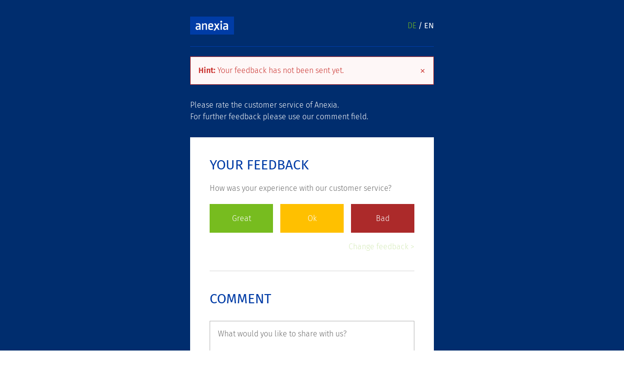

--- FILE ---
content_type: text/html
request_url: https://rate.anexia.com/en/
body_size: 19585
content:
<!doctype html>
<html data-n-head-ssr lang="en" data-n-head="%7B%22lang%22:%7B%22ssr%22:%22en%22%7D%7D">
  <head>
    <title>rate.anexia.com</title><meta data-n-head="ssr" charset="utf-8"><meta data-n-head="ssr" name="viewport" content="width=device-width,initial-scale=1"><meta data-n-head="ssr" data-hid="description" name="description" content=""><meta data-n-head="ssr" name="format-detection" content="telephone=no"><meta data-n-head="ssr" data-hid="charset" charset="utf-8"><meta data-n-head="ssr" data-hid="mobile-web-app-capable" name="mobile-web-app-capable" content="yes"><meta data-n-head="ssr" data-hid="apple-mobile-web-app-title" name="apple-mobile-web-app-title" content="rate.anexia.com"><meta data-n-head="ssr" data-hid="og:type" name="og:type" property="og:type" content="website"><meta data-n-head="ssr" data-hid="og:title" name="og:title" property="og:title" content="rate.anexia.com"><meta data-n-head="ssr" data-hid="og:site_name" name="og:site_name" property="og:site_name" content="rate.anexia.com"><meta data-n-head="ssr" data-hid="og:description" name="og:description" property="og:description" content="## Build Setup"><link data-n-head="ssr" rel="icon" type="image/x-icon" href="/favicon.png"><link data-n-head="ssr" data-hid="shortcut-icon" rel="shortcut icon" href="/_nuxt/icons/icon_64x64.56920a.png"><link data-n-head="ssr" data-hid="apple-touch-icon" rel="apple-touch-icon" href="/_nuxt/icons/icon_512x512.56920a.png" sizes="512x512"><link data-n-head="ssr" rel="manifest" href="/_nuxt/manifest.2c2b2484.json" data-hid="manifest"><link rel="preload" href="/_nuxt/b20408b.js" as="script"><link rel="preload" href="/_nuxt/bba9cc9.js" as="script"><link rel="preload" href="/_nuxt/1a5045a.js" as="script"><link rel="preload" href="/_nuxt/75acaeb.js" as="script"><link rel="preload" href="/_nuxt/c4b4c1b.js" as="script"><link rel="preload" href="/_nuxt/6821ddd.js" as="script"><style data-vue-ssr-id="54b08540:0 4c2ed1d9:0 06e030da:0 42593698:0 078dccff:0 796636e5:0">/*! tailwindcss v2.2.19 | MIT License | https://tailwindcss.com*//*! modern-normalize v1.1.0 | MIT License | https://github.com/sindresorhus/modern-normalize */*,::after,::before{box-sizing:border-box}html{-moz-tab-size:4;-o-tab-size:4;tab-size:4}html{line-height:1.15;-webkit-text-size-adjust:100%}body{margin:0}body{font-family:system-ui,-apple-system,'Segoe UI',Roboto,Helvetica,Arial,sans-serif,'Apple Color Emoji','Segoe UI Emoji'}hr{height:0;color:inherit}abbr[title]{-webkit-text-decoration:underline dotted;text-decoration:underline dotted}b,strong{font-weight:bolder}code,kbd,pre,samp{font-family:ui-monospace,SFMono-Regular,Consolas,'Liberation Mono',Menlo,monospace;font-size:1em}small{font-size:80%}sub,sup{font-size:75%;line-height:0;position:relative;vertical-align:baseline}sub{bottom:-.25em}sup{top:-.5em}table{text-indent:0;border-color:inherit}button,input,optgroup,select,textarea{font-family:inherit;font-size:100%;line-height:1.15;margin:0}button,select{text-transform:none}[type=button],[type=submit],button{-webkit-appearance:button}::-moz-focus-inner{border-style:none;padding:0}legend{padding:0}progress{vertical-align:baseline}::-webkit-inner-spin-button,::-webkit-outer-spin-button{height:auto}::-webkit-search-decoration{-webkit-appearance:none}::-webkit-file-upload-button{-webkit-appearance:button;font:inherit}summary{display:list-item}blockquote,dd,dl,figure,h1,h2,h3,h4,h5,h6,hr,p,pre{margin:0}button{background-color:transparent;background-image:none}fieldset{margin:0;padding:0}ol,ul{list-style:none;margin:0;padding:0}html{font-family:ui-sans-serif,system-ui,-apple-system,BlinkMacSystemFont,"Segoe UI",Roboto,"Helvetica Neue",Arial,"Noto Sans",sans-serif,"Apple Color Emoji","Segoe UI Emoji","Segoe UI Symbol","Noto Color Emoji";line-height:1.5}body{font-family:inherit;line-height:inherit}*,::after,::before{box-sizing:border-box;border-width:0;border-style:solid;border-color:currentColor}hr{border-top-width:1px}img{border-style:solid}textarea{resize:vertical}input::-moz-placeholder,textarea::-moz-placeholder{opacity:1;color:#9ca3af}input::placeholder,textarea::placeholder{opacity:1;color:#9ca3af}button{cursor:pointer}table{border-collapse:collapse}h1,h2,h3,h4,h5,h6{font-size:inherit;font-weight:inherit}a{color:inherit;text-decoration:inherit}button,input,optgroup,select,textarea{padding:0;line-height:inherit;color:inherit}code,kbd,pre,samp{font-family:ui-monospace,SFMono-Regular,Menlo,Monaco,Consolas,"Liberation Mono","Courier New",monospace}audio,canvas,embed,iframe,img,object,svg,video{display:block;vertical-align:middle}img,video{max-width:100%;height:auto}*,::after,::before{--tw-border-opacity:1;border-color:rgba(229,231,235,var(--tw-border-opacity))}.static{position:static}.mb-4{margin-bottom:1rem}.flex{display:flex}.table{display:table}.transform{--tw-translate-x:0;--tw-translate-y:0;--tw-rotate:0;--tw-skew-x:0;--tw-skew-y:0;--tw-scale-x:1;--tw-scale-y:1;transform:translateX(var(--tw-translate-x)) translateY(var(--tw-translate-y)) rotate(var(--tw-rotate)) skewX(var(--tw-skew-x)) skewY(var(--tw-skew-y)) scaleX(var(--tw-scale-x)) scaleY(var(--tw-scale-y))}@keyframes spin{to{transform:rotate(360deg)}}@keyframes ping{100%,75%{transform:scale(2);opacity:0}}@keyframes pulse{50%{opacity:.5}}@keyframes bounce{0%,100%{transform:translateY(-25%);animation-timing-function:cubic-bezier(.8,0,1,1)}50%{transform:none;animation-timing-function:cubic-bezier(0,0,.2,1)}}.justify-center{justify-content:center}.border{border-width:1px}*,::after,::before{--tw-shadow:0 0 #0000}*,::after,::before{--tw-ring-inset:var(--tw-empty, );/*!*//*!*/--tw-ring-offset-width:0px;--tw-ring-offset-color:#fff;--tw-ring-color:rgba(59, 130, 246, 0.5);--tw-ring-offset-shadow:0 0 #0000;--tw-ring-shadow:0 0 #0000}[data-v-51e640fb]:root{--primary-color-lightest:#4b78c3;--primary-color-light:#285ab4;--primary-color:#003ca6;--primary-color-dark:#002d6e;--secondary-color-lightest:#c3e187;--secondary-color-light:#a5d75f;--secondary-color:#77bc1f;--secondary-color-dark:#64a50a;--dark-grey-color-lightest:#696969;--dark-grey-color-light:#555;--dark-grey-color:#414141;--dark-grey-color-dark:#2d2d2d;--light-grey-color-lightest:#f5f5f5;--light-grey-color-light:#e6e6e6;--light-grey-color:#d7d7d7;--light-grey-color-dark:#c8c8c8;--success-color:#77bc1f;--success-color-light:#fbfdf8;--warning-color:#ffb02f;--warning-color-light:#fff9f0;--error-color:#c9302c;--error-color-light:#fef7f7;--primary-white:#fff;--primary-black:#000;--black-transparent:rgba(0,0,0,0.5019607843137255);--font-family:"Fira Sans",Arial,Helvetica,sans-serif;--anx-table-border:#ddd;--anx-table-header-background:#ececec;--anx-table-row-background:#f8f8f8;--anx-table-row-hover:#f8f8f8;--anx-hint-grey:#b5b5b5;--anx-icons-color:var(--secondary-color);--anx-content-spacing:40px;--anx-form-components-spacing:30px;--anx-paragraph-spacing:40px;--anx-title-spacing:20px}[data-v-51e640fb]:export{defaultButtonColor:#77bc1f;defaultButtonColor:var(--secondary-color);defaultButtonColorDisabled:#c3e187;defaultButtonColorDisabled:var(--secondary-color-lightest);titleSpacing:20px;titleSpacing:var(--anx-title-spacing)}.anx-alert[data-v-51e640fb]{margin-bottom:30px;margin-bottom:var(--anx-form-components-spacing);display:none;opacity:0}.anx-alert.fade-out[data-v-51e640fb]{opacity:0!important}.anx-alert.fade-in[data-v-51e640fb],.anx-alert.fade-out[data-v-51e640fb]{transition:opacity .5s ease-in-out;-webkit-transition:opacity .5s ease-in-out;-moz-transition:opacity .5s ease-in-out;-ms-transition:opacity .5s ease-in-out;-o-transition:opacity .5s ease-in-out}.anx-alert.fade-in[data-v-51e640fb]{opacity:1!important}.anx-alert.visible[data-v-51e640fb]{opacity:1;display:flex}.anx-alert.hidden[data-v-51e640fb]{opacity:0}.anx-alert.hidden[data-v-51e640fb]:not(.fade-in){display:none}.anx-alert .message[data-v-51e640fb]{padding:16px;line-height:1.5em}.anx-alert .dismiss[data-v-51e640fb]{line-height:12px;font-size:24px;height:12px;width:12px;align-self:center;margin:auto 16px auto auto}.anx-alert .dismiss[data-v-51e640fb]:hover{cursor:pointer}.anx-alert.anx-alert-error[data-v-51e640fb]{border:1px solid #c9302c;border:1px solid var(--error-color);background-color:#fef7f7;background-color:var(--error-color-light);color:#c9302c;color:var(--error-color)}.anx-alert.anx-alert-success[data-v-51e640fb]{border:1px solid #77bc1f;border:1px solid var(--success-color);background-color:#fbfdf8;background-color:var(--success-color-light);color:#77bc1f;color:var(--success-color)}.anx-alert.anx-alert-warning[data-v-51e640fb]{border:1px solid #ffb02f;border:1px solid var(--warning-color);background-color:#fff9f0;background-color:var(--warning-color-light);color:#ffb02f;color:var(--warning-color)}[data-v-4d673718]:root{--primary-color-lightest:#4b78c3;--primary-color-light:#285ab4;--primary-color:#003ca6;--primary-color-dark:#002d6e;--secondary-color-lightest:#c3e187;--secondary-color-light:#a5d75f;--secondary-color:#77bc1f;--secondary-color-dark:#64a50a;--dark-grey-color-lightest:#696969;--dark-grey-color-light:#555;--dark-grey-color:#414141;--dark-grey-color-dark:#2d2d2d;--light-grey-color-lightest:#f5f5f5;--light-grey-color-light:#e6e6e6;--light-grey-color:#d7d7d7;--light-grey-color-dark:#c8c8c8;--success-color:#77bc1f;--success-color-light:#fbfdf8;--warning-color:#ffb02f;--warning-color-light:#fff9f0;--error-color:#c9302c;--error-color-light:#fef7f7;--primary-white:#fff;--primary-black:#000;--black-transparent:rgba(0,0,0,0.5019607843137255);--font-family:"Fira Sans",Arial,Helvetica,sans-serif;--anx-table-border:#ddd;--anx-table-header-background:#ececec;--anx-table-row-background:#f8f8f8;--anx-table-row-hover:#f8f8f8;--anx-hint-grey:#b5b5b5;--anx-icons-color:var(--secondary-color);--anx-content-spacing:40px;--anx-form-components-spacing:30px;--anx-paragraph-spacing:40px;--anx-title-spacing:20px}[data-v-4d673718]:export{defaultButtonColor:#77bc1f;defaultButtonColor:var(--secondary-color);defaultButtonColorDisabled:#c3e187;defaultButtonColorDisabled:var(--secondary-color-lightest);titleSpacing:20px;titleSpacing:var(--anx-title-spacing)}button[data-v-4d673718]{width:var(--button-width);min-height:2.5em;height:auto;border:none;font-size:16px;vertical-align:middle;outline:0 none;padding-top:10px;padding-bottom:10px;text-decoration:none;-webkit-user-select:none;-moz-user-select:none;user-select:none;font-family:"Fira Sans",Arial,Helvetica,sans-serif;font-family:var(--font-family)}.anx-button[data-v-4d673718]{z-index:100;position:relative;backface-visibility:hidden;-webkit-backface-visibility:hidden;-moz-osx-font-smoothing:grayscale;color:#fff;font-weight:none;transition:color .3s;transition-timing-function:cubic-bezier(.75,0,.125,1);text-align:center;background-color:var(--button-color);border:1px solid var(--button-color);padding-left:2em;padding-right:2em;transition:color .15s ease-in-out,background-color .15s ease-in-out,border-color .15s ease-in-out,box-shadow .15s ease-in-out}.anx-button[data-v-4d673718]:disabled{background-color:var(--button-color-disabled)!important;border:1px solid var(--button-color-disabled)!important}.anx-button[data-v-4d673718]:after,.anx-button[data-v-4d673718]:before{content:"";z-index:-1;border-radius:inherit;pointer-events:none;position:absolute;top:0;left:0;width:100%;height:100%;backface-visibility:hidden;-webkit-backface-visibility:hidden;transition:transform .3s,opacity .3s;transition-timing-function:cubic-bezier(.75,0,.125,1)}.anx-button[data-v-4d673718]:before{opacity:0;transform:scale3d(1.2,1.2,1)}.anx-button[data-v-4d673718]:visited{color:var(--button-color);text-decoration:none}.anx-button[data-v-4d673718]:not(:disabled){cursor:pointer}.anx-button[data-v-4d673718]:not(:disabled):hover{color:var(--button-color);background-color:transparent;text-decoration:none}.anx-button[data-v-4d673718]:not(:disabled):hover:before{opacity:1;transform:scaleX(1)}.anx-button[data-v-4d673718]:not(:disabled):hover:after{opacity:0;transform:scale3d(.8,.8,1)}.btn-outline[data-v-4d673718]{color:var(--button-color)!important;border:1px solid var(--button-color)!important;background-color:transparent;transition:color .15s ease-in-out,background-color .15s ease-in-out,border-color .15s ease-in-out,box-shadow .15s ease-in-out}.btn-outline[data-v-4d673718]:before{border:none!important}.btn-outline[data-v-4d673718]:visited{color:#fff;text-decoration:none}.btn-outline[data-v-4d673718]:hover{background-color:var(--button-color)!important;color:#fff!important;text-decoration:none}.inline[data-v-4d673718]{margin-right:30px}[data-v-798c4a06]:root{--primary-color-lightest:#4b78c3;--primary-color-light:#285ab4;--primary-color:#003ca6;--primary-color-dark:#002d6e;--secondary-color-lightest:#c3e187;--secondary-color-light:#a5d75f;--secondary-color:#77bc1f;--secondary-color-dark:#64a50a;--dark-grey-color-lightest:#696969;--dark-grey-color-light:#555;--dark-grey-color:#414141;--dark-grey-color-dark:#2d2d2d;--light-grey-color-lightest:#f5f5f5;--light-grey-color-light:#e6e6e6;--light-grey-color:#d7d7d7;--light-grey-color-dark:#c8c8c8;--success-color:#77bc1f;--success-color-light:#fbfdf8;--warning-color:#ffb02f;--warning-color-light:#fff9f0;--error-color:#c9302c;--error-color-light:#fef7f7;--primary-white:#fff;--primary-black:#000;--black-transparent:rgba(0,0,0,0.5019607843137255);--font-family:"Fira Sans",Arial,Helvetica,sans-serif;--anx-table-border:#ddd;--anx-table-header-background:#ececec;--anx-table-row-background:#f8f8f8;--anx-table-row-hover:#f8f8f8;--anx-hint-grey:#b5b5b5;--anx-icons-color:var(--secondary-color);--anx-content-spacing:40px;--anx-form-components-spacing:30px;--anx-paragraph-spacing:40px;--anx-title-spacing:20px}[data-v-798c4a06]:export{defaultButtonColor:#77bc1f;defaultButtonColor:var(--secondary-color);defaultButtonColorDisabled:#c3e187;defaultButtonColorDisabled:var(--secondary-color-lightest);titleSpacing:20px;titleSpacing:var(--anx-title-spacing)}.anx-link[data-v-798c4a06]{color:#77bc1f;color:var(--secondary-color);outline:0!important;text-decoration:none}.anx-link[data-v-798c4a06]:hover{color:#77bc1f;color:var(--secondary-color);cursor:pointer;border-bottom:1px solid #77bc1f;border-bottom:1px solid var(--secondary-color)}.anx-link.disabled.disabled-style-default[data-v-798c4a06]{color:#fff;color:var(--primary-white);border-bottom:1px solid #77bc1f;border-bottom:1px solid var(--secondary-color)}.anx-link.disabled.disabled-style-text[data-v-798c4a06]{color:unset}.anx-link.disabled[data-v-798c4a06]:hover{cursor:unset}.anx-link.no-style[data-v-798c4a06]{border-bottom:unset!important;color:unset!important}[data-v-a1b355ac]:root{--primary-color-lightest:#4b78c3;--primary-color-light:#285ab4;--primary-color:#003ca6;--primary-color-dark:#002d6e;--secondary-color-lightest:#c3e187;--secondary-color-light:#a5d75f;--secondary-color:#77bc1f;--secondary-color-dark:#64a50a;--dark-grey-color-lightest:#696969;--dark-grey-color-light:#555;--dark-grey-color:#414141;--dark-grey-color-dark:#2d2d2d;--light-grey-color-lightest:#f5f5f5;--light-grey-color-light:#e6e6e6;--light-grey-color:#d7d7d7;--light-grey-color-dark:#c8c8c8;--success-color:#77bc1f;--success-color-light:#fbfdf8;--warning-color:#ffb02f;--warning-color-light:#fff9f0;--error-color:#c9302c;--error-color-light:#fef7f7;--primary-white:#fff;--primary-black:#000;--black-transparent:rgba(0,0,0,0.5019607843137255);--font-family:"Fira Sans",Arial,Helvetica,sans-serif;--anx-table-border:#ddd;--anx-table-header-background:#ececec;--anx-table-row-background:#f8f8f8;--anx-table-row-hover:#f8f8f8;--anx-hint-grey:#b5b5b5;--anx-icons-color:var(--secondary-color);--anx-content-spacing:40px;--anx-form-components-spacing:30px;--anx-paragraph-spacing:40px;--anx-title-spacing:20px}[data-v-a1b355ac]:export{defaultButtonColor:#77bc1f;defaultButtonColor:var(--secondary-color);defaultButtonColorDisabled:#c3e187;defaultButtonColorDisabled:var(--secondary-color-lightest);titleSpacing:20px;titleSpacing:var(--anx-title-spacing)}.anx-icon[data-v-a1b355ac]{display:inline-block;font-size:0}[data-v-45a04698]:root{--primary-color-lightest:#4b78c3;--primary-color-light:#285ab4;--primary-color:#003ca6;--primary-color-dark:#002d6e;--secondary-color-lightest:#c3e187;--secondary-color-light:#a5d75f;--secondary-color:#77bc1f;--secondary-color-dark:#64a50a;--dark-grey-color-lightest:#696969;--dark-grey-color-light:#555;--dark-grey-color:#414141;--dark-grey-color-dark:#2d2d2d;--light-grey-color-lightest:#f5f5f5;--light-grey-color-light:#e6e6e6;--light-grey-color:#d7d7d7;--light-grey-color-dark:#c8c8c8;--success-color:#77bc1f;--success-color-light:#fbfdf8;--warning-color:#ffb02f;--warning-color-light:#fff9f0;--error-color:#c9302c;--error-color-light:#fef7f7;--primary-white:#fff;--primary-black:#000;--black-transparent:rgba(0,0,0,0.5019607843137255);--font-family:"Fira Sans",Arial,Helvetica,sans-serif;--anx-table-border:#ddd;--anx-table-header-background:#ececec;--anx-table-row-background:#f8f8f8;--anx-table-row-hover:#f8f8f8;--anx-hint-grey:#b5b5b5;--anx-icons-color:var(--secondary-color);--anx-content-spacing:40px;--anx-form-components-spacing:30px;--anx-paragraph-spacing:40px;--anx-title-spacing:20px}[data-v-45a04698]:export{defaultButtonColor:#77bc1f;defaultButtonColor:var(--secondary-color);defaultButtonColorDisabled:#c3e187;defaultButtonColorDisabled:var(--secondary-color-lightest);titleSpacing:20px;titleSpacing:var(--anx-title-spacing)}.anx-title[data-v-45a04698]{text-transform:uppercase;color:#003ca6;color:var(--primary-color);margin-top:0;line-height:1.2em;margin-bottom:var(--margin-bottom);font-variant-numeric:lining-nums}.anx-title.no-margin[data-v-45a04698],.anx-title[data-v-45a04698]:not(.no-line){margin-bottom:0!important}.anx-title.size-h1[data-v-45a04698]{font-size:28px;font-weight:500}.anx-title.size-h2[data-v-45a04698]{font-size:23px;font-weight:500}.anx-title.size-h3[data-v-45a04698]{font-size:20px;font-weight:500;color:#696969;color:var(--dark-grey-color-lightest)}.anx-title[data-v-45a04698]:not(.no-line):after{content:"\a—";white-space:pre}[data-v-7dcab4fe]:root{--primary-color-lightest:#4b78c3;--primary-color-light:#285ab4;--primary-color:#003ca6;--primary-color-dark:#002d6e;--secondary-color-lightest:#c3e187;--secondary-color-light:#a5d75f;--secondary-color:#77bc1f;--secondary-color-dark:#64a50a;--dark-grey-color-lightest:#696969;--dark-grey-color-light:#555;--dark-grey-color:#414141;--dark-grey-color-dark:#2d2d2d;--light-grey-color-lightest:#f5f5f5;--light-grey-color-light:#e6e6e6;--light-grey-color:#d7d7d7;--light-grey-color-dark:#c8c8c8;--success-color:#77bc1f;--success-color-light:#fbfdf8;--warning-color:#ffb02f;--warning-color-light:#fff9f0;--error-color:#c9302c;--error-color-light:#fef7f7;--primary-white:#fff;--primary-black:#000;--black-transparent:rgba(0,0,0,0.5019607843137255);--font-family:"Fira Sans",Arial,Helvetica,sans-serif;--anx-table-border:#ddd;--anx-table-header-background:#ececec;--anx-table-row-background:#f8f8f8;--anx-table-row-hover:#f8f8f8;--anx-hint-grey:#b5b5b5;--anx-icons-color:var(--secondary-color);--anx-content-spacing:40px;--anx-form-components-spacing:30px;--anx-paragraph-spacing:40px;--anx-title-spacing:20px}[data-v-7dcab4fe]:export{defaultButtonColor:#77bc1f;defaultButtonColor:var(--secondary-color);defaultButtonColorDisabled:#c3e187;defaultButtonColorDisabled:var(--secondary-color-lightest);titleSpacing:20px;titleSpacing:var(--anx-title-spacing)}.anx-paragraph[data-v-7dcab4fe]{font-size:16px;line-height:1.5em;overflow-wrap:anywhere;margin-bottom:40px;margin-bottom:var(--anx-paragraph-spacing)}.anx-paragraph p[data-v-7dcab4fe]{margin:0}.anx-paragraph span[data-v-7dcab4fe]{overflow-wrap:anywhere}.anx-paragraph .anx-paragraph-title[data-v-7dcab4fe]{margin-bottom:unset}.anx-paragraph .anx-paragraph-title[data-v-7dcab4fe]:after{content:"\a—";white-space:pre}.anx-paragraph .anx-paragraph-title.noline[data-v-7dcab4fe]{margin-bottom:19px}.anx-paragraph .anx-paragraph-title.noline[data-v-7dcab4fe]:after{content:""!important;white-space:pre}.anx-paragraph.hint[data-v-7dcab4fe]{color:#b5b5b5;color:var(--anx-hint-grey);font-size:12px;line-height:1.2em;margin-bottom:0}.inversed-colors .anx-paragraph-title[data-v-7dcab4fe],.inversed-colors[data-v-7dcab4fe]{color:#fff;color:var(--primary-white)}.anx-card{margin-bottom:20px;border-radius:0!important;border:1px solid #d7d7d7;border:1px solid var(--light-grey-color)}.anx-card .anx-card-content{padding:0 20px;margin:20px 0}.anx-card .anx-card-content .anx-card-icon{margin-top:auto;margin-bottom:auto;margin-right:20px;height:80px;min-height:80px;width:80px;min-width:80px}@media screen and (max-width:500px){.anx-card .anx-card-content .anx-card-icon{display:none;margin-right:0}}.anx-card .anx-card-content .anx-paragraph{margin-bottom:0}.anx-card .anx-card-content .anx-paragraph a{text-transform:uppercase}[data-v-2fdb377b]:root{--primary-color-lightest:#4b78c3;--primary-color-light:#285ab4;--primary-color:#003ca6;--primary-color-dark:#002d6e;--secondary-color-lightest:#c3e187;--secondary-color-light:#a5d75f;--secondary-color:#77bc1f;--secondary-color-dark:#64a50a;--dark-grey-color-lightest:#696969;--dark-grey-color-light:#555;--dark-grey-color:#414141;--dark-grey-color-dark:#2d2d2d;--light-grey-color-lightest:#f5f5f5;--light-grey-color-light:#e6e6e6;--light-grey-color:#d7d7d7;--light-grey-color-dark:#c8c8c8;--success-color:#77bc1f;--success-color-light:#fbfdf8;--warning-color:#ffb02f;--warning-color-light:#fff9f0;--error-color:#c9302c;--error-color-light:#fef7f7;--primary-white:#fff;--primary-black:#000;--black-transparent:rgba(0,0,0,0.5019607843137255);--font-family:"Fira Sans",Arial,Helvetica,sans-serif;--anx-table-border:#ddd;--anx-table-header-background:#ececec;--anx-table-row-background:#f8f8f8;--anx-table-row-hover:#f8f8f8;--anx-hint-grey:#b5b5b5;--anx-icons-color:var(--secondary-color);--anx-content-spacing:40px;--anx-form-components-spacing:30px;--anx-paragraph-spacing:40px;--anx-title-spacing:20px}[data-v-2fdb377b]:export{defaultButtonColor:#77bc1f;defaultButtonColor:var(--secondary-color);defaultButtonColorDisabled:#c3e187;defaultButtonColorDisabled:var(--secondary-color-lightest);titleSpacing:20px;titleSpacing:var(--anx-title-spacing)}.anx-checkbox[data-v-2fdb377b]{margin-bottom:30px;margin-bottom:var(--anx-form-components-spacing)}.anx-checkbox label[data-v-2fdb377b]{display:ruby-base;margin:0;color:#696969!important;color:var(--dark-grey-color-lightest)!important;font-size:16px}.anx-checkbox input[data-v-2fdb377b]{height:13px!important;width:13px!important;padding:2px!important;border:1px solid #77bc1f!important;border:1px solid var(--secondary-color)!important;margin:1px 10px 0 0!important;-webkit-appearance:none;-moz-appearance:none;-o-appearance:none;appearance:none;content:" ";outline:0;display:inline-block;vertical-align:top}.anx-checkbox input[type=checkbox][data-v-2fdb377b]::-ms-check{border:1px solid #77bc1f!important;border:1px solid var(--secondary-color)!important;background:0 0;content:" ";outline:0;color:#fff}.anx-checkbox input[data-v-2fdb377b]:checked{color:#fff;border-color:#77bc1f!important;border-color:var(--secondary-color)!important;background:#77bc1f url([data-uri]) no-repeat 50%;background:var(--secondary-color) url([data-uri]) no-repeat 50%;border:1px solid}.anx-checkbox input[data-v-2fdb377b]:checked::-ms-check{color:#fff;border-color:#77bc1f!important;border-color:var(--secondary-color)!important;background:#77bc1f;background:var(--secondary-color);border:1px solid}.anx-checkbox input[data-v-2fdb377b]:disabled{border-color:#b5b5b5!important;border-color:var(--anx-hint-grey)!important}.anx-checkbox input.is-invalid[data-v-2fdb377b]{border-color:#c9302c!important;border-color:var(--error-color)!important}.anx-checkbox input.is-invalid~.text[data-v-2fdb377b]{color:#c9302c;color:var(--error-color)}.anx-checkbox input.is-invalid[data-v-2fdb377b]::-ms-check{border-color:#c9302c!important;border-color:var(--error-color)!important}.anx-checkbox input.is-invalid::-ms-check~.text[data-v-2fdb377b]{color:#c9302c;color:var(--error-color)}.anx-checkbox .text[data-v-2fdb377b]{display:inline-block;width:calc(100% - 23px)}.anx-checkbox span.error[data-v-2fdb377b]{font-size:12px;color:#c9302c;color:var(--error-color);padding:0;white-space:nowrap;display:block}[data-v-2eb4993f]:root{--primary-color-lightest:#4b78c3;--primary-color-light:#285ab4;--primary-color:#003ca6;--primary-color-dark:#002d6e;--secondary-color-lightest:#c3e187;--secondary-color-light:#a5d75f;--secondary-color:#77bc1f;--secondary-color-dark:#64a50a;--dark-grey-color-lightest:#696969;--dark-grey-color-light:#555;--dark-grey-color:#414141;--dark-grey-color-dark:#2d2d2d;--light-grey-color-lightest:#f5f5f5;--light-grey-color-light:#e6e6e6;--light-grey-color:#d7d7d7;--light-grey-color-dark:#c8c8c8;--success-color:#77bc1f;--success-color-light:#fbfdf8;--warning-color:#ffb02f;--warning-color-light:#fff9f0;--error-color:#c9302c;--error-color-light:#fef7f7;--primary-white:#fff;--primary-black:#000;--black-transparent:rgba(0,0,0,0.5019607843137255);--font-family:"Fira Sans",Arial,Helvetica,sans-serif;--anx-table-border:#ddd;--anx-table-header-background:#ececec;--anx-table-row-background:#f8f8f8;--anx-table-row-hover:#f8f8f8;--anx-hint-grey:#b5b5b5;--anx-icons-color:var(--secondary-color);--anx-content-spacing:40px;--anx-form-components-spacing:30px;--anx-paragraph-spacing:40px;--anx-title-spacing:20px}[data-v-2eb4993f]:export{defaultButtonColor:#77bc1f;defaultButtonColor:var(--secondary-color);defaultButtonColorDisabled:#c3e187;defaultButtonColorDisabled:var(--secondary-color-lightest);titleSpacing:20px;titleSpacing:var(--anx-title-spacing)}.anx-content[data-v-2eb4993f]{margin-bottom:40px;margin-bottom:var(--anx-content-spacing);background-color:#fff;background-color:var(--primary-white);padding:40px}@media(max-width:568px){.anx-content[data-v-2eb4993f]{padding:20px}}.anx-content.inversed-colors[data-v-2eb4993f]{background-color:transparent;padding-left:0!important;padding-right:0!important;color:#fff;color:var(--primary-white)}.anx-content.inversed-colors .anx-title[data-v-2eb4993f]{color:#fff;color:var(--primary-white)}.anx-content.first-no-nav[data-v-2eb4993f]{padding:0;margin:15px 0 30px}.anx-content>[data-v-2eb4993f]:last-child{margin-bottom:0!important}[data-v-7db652f3]:root{--primary-color-lightest:#4b78c3;--primary-color-light:#285ab4;--primary-color:#003ca6;--primary-color-dark:#002d6e;--secondary-color-lightest:#c3e187;--secondary-color-light:#a5d75f;--secondary-color:#77bc1f;--secondary-color-dark:#64a50a;--dark-grey-color-lightest:#696969;--dark-grey-color-light:#555;--dark-grey-color:#414141;--dark-grey-color-dark:#2d2d2d;--light-grey-color-lightest:#f5f5f5;--light-grey-color-light:#e6e6e6;--light-grey-color:#d7d7d7;--light-grey-color-dark:#c8c8c8;--success-color:#77bc1f;--success-color-light:#fbfdf8;--warning-color:#ffb02f;--warning-color-light:#fff9f0;--error-color:#c9302c;--error-color-light:#fef7f7;--primary-white:#fff;--primary-black:#000;--black-transparent:rgba(0,0,0,0.5019607843137255);--font-family:"Fira Sans",Arial,Helvetica,sans-serif;--anx-table-border:#ddd;--anx-table-header-background:#ececec;--anx-table-row-background:#f8f8f8;--anx-table-row-hover:#f8f8f8;--anx-hint-grey:#b5b5b5;--anx-icons-color:var(--secondary-color);--anx-content-spacing:40px;--anx-form-components-spacing:30px;--anx-paragraph-spacing:40px;--anx-title-spacing:20px}[data-v-7db652f3]:export{defaultButtonColor:#77bc1f;defaultButtonColor:var(--secondary-color);defaultButtonColorDisabled:#c3e187;defaultButtonColorDisabled:var(--secondary-color-lightest);titleSpacing:20px;titleSpacing:var(--anx-title-spacing)}.anx-form .submit-button-wrapper[data-v-7db652f3]{display:flex;align-items:center;justify-content:center}[data-v-526a1d8a]:root{--primary-color-lightest:#4b78c3;--primary-color-light:#285ab4;--primary-color:#003ca6;--primary-color-dark:#002d6e;--secondary-color-lightest:#c3e187;--secondary-color-light:#a5d75f;--secondary-color:#77bc1f;--secondary-color-dark:#64a50a;--dark-grey-color-lightest:#696969;--dark-grey-color-light:#555;--dark-grey-color:#414141;--dark-grey-color-dark:#2d2d2d;--light-grey-color-lightest:#f5f5f5;--light-grey-color-light:#e6e6e6;--light-grey-color:#d7d7d7;--light-grey-color-dark:#c8c8c8;--success-color:#77bc1f;--success-color-light:#fbfdf8;--warning-color:#ffb02f;--warning-color-light:#fff9f0;--error-color:#c9302c;--error-color-light:#fef7f7;--primary-white:#fff;--primary-black:#000;--black-transparent:rgba(0,0,0,0.5019607843137255);--font-family:"Fira Sans",Arial,Helvetica,sans-serif;--anx-table-border:#ddd;--anx-table-header-background:#ececec;--anx-table-row-background:#f8f8f8;--anx-table-row-hover:#f8f8f8;--anx-hint-grey:#b5b5b5;--anx-icons-color:var(--secondary-color);--anx-content-spacing:40px;--anx-form-components-spacing:30px;--anx-paragraph-spacing:40px;--anx-title-spacing:20px}[data-v-526a1d8a]:export{defaultButtonColor:#77bc1f;defaultButtonColor:var(--secondary-color);defaultButtonColorDisabled:#c3e187;defaultButtonColorDisabled:var(--secondary-color-lightest);titleSpacing:20px;titleSpacing:var(--anx-title-spacing)}.anx-input[data-v-526a1d8a]{color:#696969;color:var(--dark-grey-color-lightest);display:block;font-family:"Fira Sans",Arial,Helvetica,sans-serif;font-family:var(--font-family);font-size:16px;font-weight:400;line-height:25.6px;max-width:100%;padding-top:20px;position:relative;width:var(--input-width)}.anx-input.is-disabled[data-v-526a1d8a]{opacity:.6}.anx-input.is-disabled input[data-v-526a1d8a]{cursor:default}.anx-input.inline[data-v-526a1d8a]{width:100%!important}.anx-input .with-margin[data-v-526a1d8a]{margin-bottom:30px;margin-bottom:var(--anx-form-components-spacing)}.anx-input input[data-v-526a1d8a]{outline:0;font-variant-numeric:lining-nums}.anx-input.inline input[data-v-526a1d8a]{outline:0;width:var(--input-width)}.anx-input.inline label[data-v-526a1d8a]{width:var(--input-width)}.anx-input .inline-content-right[data-v-526a1d8a]{position:absolute;right:0;top:14px}.inline[data-v-526a1d8a]{display:inline-block}.anx-input label[data-v-526a1d8a]{bottom:0;color:#696969;color:var(--dark-grey-color-lightest);cursor:default;display:block;font-family:"Fira Sans",Arial,Helvetica,sans-serif;font-family:var(--font-family);font-size:16px;font-weight:400;height:45px;left:0;line-height:25.6px;margin-bottom:5px;overflow:hidden;pointer-events:none;right:0;text-align:left;top:24px;white-space:nowrap;width:100%}.anx-input label[data-v-526a1d8a],.anx-input label[data-v-526a1d8a]:after{position:absolute;transition-duration:.2s;transition-timing-function:cubic-bezier(.4,0,.2,1)}.anx-input label[data-v-526a1d8a]:after{background-color:#77bc1f;background-color:var(--success-color);bottom:15px;content:"";height:1px;left:45%;visibility:hidden;width:10px}.anx-input input[data-v-526a1d8a]{background-color:transparent;border-radius:0;border:none;border-bottom:1px solid #b5b5b5;border-bottom:1px solid var(--anx-hint-grey);color:#696969;color:var(--dark-grey-color-lightest);cursor:text;display:block;box-sizing:border-box;font-family:"Fira Sans",Arial,Helvetica,sans-serif;font-family:var(--font-family);font-size:16px;font-stretch:100%;font-style:normal;font-weight:400;height:34px!important;line-height:25.6px;margin:0;padding-top:2px;padding-bottom:3px;text-align:left;text-indent:0;text-rendering:auto;text-shadow:none;-webkit-text-size-adjust:100%;-moz-text-size-adjust:100%;text-size-adjust:100%;text-transform:none;width:100%;word-spacing:0;writing-mode:horizontal-tb;-webkit-appearance:none;-webkit-rtl-ordering:logical}.anx-input input[data-v-526a1d8a]:-moz-read-only{border:none!important}.anx-input input[data-v-526a1d8a]:read-only,.anx-input input[readonly=readonly][data-v-526a1d8a]{border:none!important}.anx-input input[readonly=readonly]~label[data-v-526a1d8a]:after{background-color:unset}.anx-input.active label[data-v-526a1d8a],.anx-input.filled label[data-v-526a1d8a]{color:#77bc1f;color:var(--success-color);font-size:12px;height:65px;line-height:19.2px;top:4px;visibility:visible}.anx-input.active label[data-v-526a1d8a]:after{background-color:#77bc1f;background-color:var(--success-color);left:0;visibility:visible;width:100%}.anx-input.active input.is-invalid~label[data-v-526a1d8a]:after{background-color:#c9302c!important;background-color:var(--error-color)!important}.anx-input.active input[data-v-526a1d8a]{background-color:transparent;outline:0 none #696969;outline:0 none var(--dark-grey-color-lightest)}.anx-input>input.is-invalid[data-v-526a1d8a]{border-bottom:1px solid #c9302c!important;border-bottom:1px solid var(--error-color)!important}.anx-input>input.is-invalid~label[data-v-526a1d8a]{color:#c9302c;color:var(--error-color)}.anx-input>input.is-invalid[data-v-526a1d8a]:-moz-read-only{border:none!important}.anx-input>input.is-invalid[data-v-526a1d8a]:read-only{border:none!important}.anx-input-hint[data-v-526a1d8a]{font-size:12px;padding:0;white-space:nowrap;margin-bottom:30px;margin-bottom:var(--anx-form-components-spacing);margin-top:5px}.anx-input-hint .error[data-v-526a1d8a]{color:#c9302c;color:var(--error-color)}.anx-input-hint .error[data-v-526a1d8a]:after{background-color:#c9302c!important;background-color:var(--error-color)!important}.anx-input-hint .assistiv[data-v-526a1d8a]{color:#d7d7d7;color:var(--light-grey-color)}[data-v-38a20043]:root{--primary-color-lightest:#4b78c3;--primary-color-light:#285ab4;--primary-color:#003ca6;--primary-color-dark:#002d6e;--secondary-color-lightest:#c3e187;--secondary-color-light:#a5d75f;--secondary-color:#77bc1f;--secondary-color-dark:#64a50a;--dark-grey-color-lightest:#696969;--dark-grey-color-light:#555;--dark-grey-color:#414141;--dark-grey-color-dark:#2d2d2d;--light-grey-color-lightest:#f5f5f5;--light-grey-color-light:#e6e6e6;--light-grey-color:#d7d7d7;--light-grey-color-dark:#c8c8c8;--success-color:#77bc1f;--success-color-light:#fbfdf8;--warning-color:#ffb02f;--warning-color-light:#fff9f0;--error-color:#c9302c;--error-color-light:#fef7f7;--primary-white:#fff;--primary-black:#000;--black-transparent:rgba(0,0,0,0.5019607843137255);--font-family:"Fira Sans",Arial,Helvetica,sans-serif;--anx-table-border:#ddd;--anx-table-header-background:#ececec;--anx-table-row-background:#f8f8f8;--anx-table-row-hover:#f8f8f8;--anx-hint-grey:#b5b5b5;--anx-icons-color:var(--secondary-color);--anx-content-spacing:40px;--anx-form-components-spacing:30px;--anx-paragraph-spacing:40px;--anx-title-spacing:20px}[data-v-38a20043]:export{defaultButtonColor:#77bc1f;defaultButtonColor:var(--secondary-color);defaultButtonColorDisabled:#c3e187;defaultButtonColorDisabled:var(--secondary-color-lightest);titleSpacing:20px;titleSpacing:var(--anx-title-spacing)}.anx-textarea[data-v-38a20043]{font-family:"Fira Sans",Arial,Helvetica,sans-serif;font-family:var(--font-family);width:var(--textarea-width);display:block;position:relative;padding-top:9px;margin-bottom:30px;margin-bottom:var(--anx-form-components-spacing)}@media only screen and (width:1125px),only screen and (width:1200px){.anx-textarea[data-v-38a20043]{display:inline-block!important}}.anx-textarea textarea.is-invalid[data-v-38a20043],.anx-textarea textarea.is-invalid[data-v-38a20043]:focus{border:1px solid #c9302c!important;border:1px solid var(--error-color)!important}.anx-textarea textarea.is-invalid:focus~label[data-v-38a20043],.anx-textarea textarea.is-invalid~label[data-v-38a20043]{color:#c9302c!important;color:var(--error-color)!important}.anx-textarea textarea[data-v-38a20043]{width:var(--textarea-width);padding:20px 17px;border:1px solid #b5b5b5;border:1px solid var(--anx-hint-grey);color:#696969!important;color:var(--dark-grey-color-lightest)!important;font-family:"Fira Sans",Arial,Helvetica,sans-serif;font-family:var(--font-family);font-variant-numeric:lining-nums;font-size:16px;resize:vertical;overflow:auto}.anx-textarea textarea.filled[data-v-38a20043],.anx-textarea textarea[data-v-38a20043]:focus{outline:0}.anx-textarea textarea.filled.active[data-v-38a20043],.anx-textarea textarea:focus.active[data-v-38a20043]{border:1px solid #77bc1f;border:1px solid var(--success-color)}.anx-textarea textarea.filled+label[data-v-38a20043],.anx-textarea textarea:focus+label[data-v-38a20043]{color:#77bc1f!important;color:var(--success-color)!important;margin-left:15px;background-color:#fff;background-color:var(--primary-white);font-size:12px!important;opacity:1!important;z-index:1;transition:all .1s ease;position:absolute;left:0;top:1px;padding:0 2px}.anx-textarea textarea.filled placeholder[data-v-38a20043],.anx-textarea textarea:focus placeholder[data-v-38a20043]{display:none}.anx-textarea textarea+label[data-v-38a20043]{color:#696969!important;color:var(--dark-grey-color-lightest)!important;margin-left:17px;margin-bottom:0;background-color:transparent;font-size:16px!important;opacity:1!important;z-index:1;transition:all .1s ease;left:0;top:24px;position:absolute;pointer-events:none}.anx-textarea textarea[disabled] label[data-v-38a20043]{opacity:0!important}.anx-textarea textarea:not([disabled]) label[data-v-38a20043]{opacity:1}span.error[data-v-38a20043]{font-size:12px;color:#c9302c;color:var(--error-color);padding:0;white-space:nowrap;display:block}[data-v-710bf1b0]:root{--primary-color-lightest:#4b78c3;--primary-color-light:#285ab4;--primary-color:#003ca6;--primary-color-dark:#002d6e;--secondary-color-lightest:#c3e187;--secondary-color-light:#a5d75f;--secondary-color:#77bc1f;--secondary-color-dark:#64a50a;--dark-grey-color-lightest:#696969;--dark-grey-color-light:#555;--dark-grey-color:#414141;--dark-grey-color-dark:#2d2d2d;--light-grey-color-lightest:#f5f5f5;--light-grey-color-light:#e6e6e6;--light-grey-color:#d7d7d7;--light-grey-color-dark:#c8c8c8;--success-color:#77bc1f;--success-color-light:#fbfdf8;--warning-color:#ffb02f;--warning-color-light:#fff9f0;--error-color:#c9302c;--error-color-light:#fef7f7;--primary-white:#fff;--primary-black:#000;--black-transparent:rgba(0,0,0,0.5019607843137255);--font-family:"Fira Sans",Arial,Helvetica,sans-serif;--anx-table-border:#ddd;--anx-table-header-background:#ececec;--anx-table-row-background:#f8f8f8;--anx-table-row-hover:#f8f8f8;--anx-hint-grey:#b5b5b5;--anx-icons-color:var(--secondary-color);--anx-content-spacing:40px;--anx-form-components-spacing:30px;--anx-paragraph-spacing:40px;--anx-title-spacing:20px}[data-v-710bf1b0]:export{defaultButtonColor:#77bc1f;defaultButtonColor:var(--secondary-color);defaultButtonColorDisabled:#c3e187;defaultButtonColorDisabled:var(--secondary-color-lightest);titleSpacing:20px;titleSpacing:var(--anx-title-spacing)}.anx-contact .input-inline .anx-input[data-v-710bf1b0]{display:inline-grid}.anx-contact .input-inline .anx-input.right[data-v-710bf1b0]{float:right}.anx-contact .recaptcha-wrapper[data-v-710bf1b0]{display:flex;justify-content:center;margin-bottom:30px;margin-bottom:var(--anx-form-components-spacing)}[data-v-23cb9858]:root{--primary-color-lightest:#4b78c3;--primary-color-light:#285ab4;--primary-color:#003ca6;--primary-color-dark:#002d6e;--secondary-color-lightest:#c3e187;--secondary-color-light:#a5d75f;--secondary-color:#77bc1f;--secondary-color-dark:#64a50a;--dark-grey-color-lightest:#696969;--dark-grey-color-light:#555;--dark-grey-color:#414141;--dark-grey-color-dark:#2d2d2d;--light-grey-color-lightest:#f5f5f5;--light-grey-color-light:#e6e6e6;--light-grey-color:#d7d7d7;--light-grey-color-dark:#c8c8c8;--success-color:#77bc1f;--success-color-light:#fbfdf8;--warning-color:#ffb02f;--warning-color-light:#fff9f0;--error-color:#c9302c;--error-color-light:#fef7f7;--primary-white:#fff;--primary-black:#000;--black-transparent:rgba(0,0,0,0.5019607843137255);--font-family:"Fira Sans",Arial,Helvetica,sans-serif;--anx-table-border:#ddd;--anx-table-header-background:#ececec;--anx-table-row-background:#f8f8f8;--anx-table-row-hover:#f8f8f8;--anx-hint-grey:#b5b5b5;--anx-icons-color:var(--secondary-color);--anx-content-spacing:40px;--anx-form-components-spacing:30px;--anx-paragraph-spacing:40px;--anx-title-spacing:20px}[data-v-23cb9858]:export{defaultButtonColor:#77bc1f;defaultButtonColor:var(--secondary-color);defaultButtonColorDisabled:#c3e187;defaultButtonColorDisabled:var(--secondary-color-lightest);titleSpacing:20px;titleSpacing:var(--anx-title-spacing)}.anx-container[data-v-23cb9858]{max-width:var(--width);margin-left:auto;margin-right:auto}[data-v-35d78eab]:root{--primary-color-lightest:#4b78c3;--primary-color-light:#285ab4;--primary-color:#003ca6;--primary-color-dark:#002d6e;--secondary-color-lightest:#c3e187;--secondary-color-light:#a5d75f;--secondary-color:#77bc1f;--secondary-color-dark:#64a50a;--dark-grey-color-lightest:#696969;--dark-grey-color-light:#555;--dark-grey-color:#414141;--dark-grey-color-dark:#2d2d2d;--light-grey-color-lightest:#f5f5f5;--light-grey-color-light:#e6e6e6;--light-grey-color:#d7d7d7;--light-grey-color-dark:#c8c8c8;--success-color:#77bc1f;--success-color-light:#fbfdf8;--warning-color:#ffb02f;--warning-color-light:#fff9f0;--error-color:#c9302c;--error-color-light:#fef7f7;--primary-white:#fff;--primary-black:#000;--black-transparent:rgba(0,0,0,0.5019607843137255);--font-family:"Fira Sans",Arial,Helvetica,sans-serif;--anx-table-border:#ddd;--anx-table-header-background:#ececec;--anx-table-row-background:#f8f8f8;--anx-table-row-hover:#f8f8f8;--anx-hint-grey:#b5b5b5;--anx-icons-color:var(--secondary-color);--anx-content-spacing:40px;--anx-form-components-spacing:30px;--anx-paragraph-spacing:40px;--anx-title-spacing:20px}[data-v-35d78eab]:export{defaultButtonColor:#77bc1f;defaultButtonColor:var(--secondary-color);defaultButtonColorDisabled:#c3e187;defaultButtonColorDisabled:var(--secondary-color-lightest);titleSpacing:20px;titleSpacing:var(--anx-title-spacing)}.anx-table-container[data-v-35d78eab]{position:relative;margin-bottom:40px}.anx-table-container .anx-table-container-scrollable[data-v-35d78eab]{overflow-y:auto}.anx-table-container .scroll-shadow[data-v-35d78eab]{position:absolute;bottom:0;z-index:10;width:100%;height:9px;background:transparent linear-gradient(180deg,transparent,rgba(0,0,0,.1)) 0 0 no-repeat padding-box}[data-v-3ccffd92]:root{--primary-color-lightest:#4b78c3;--primary-color-light:#285ab4;--primary-color:#003ca6;--primary-color-dark:#002d6e;--secondary-color-lightest:#c3e187;--secondary-color-light:#a5d75f;--secondary-color:#77bc1f;--secondary-color-dark:#64a50a;--dark-grey-color-lightest:#696969;--dark-grey-color-light:#555;--dark-grey-color:#414141;--dark-grey-color-dark:#2d2d2d;--light-grey-color-lightest:#f5f5f5;--light-grey-color-light:#e6e6e6;--light-grey-color:#d7d7d7;--light-grey-color-dark:#c8c8c8;--success-color:#77bc1f;--success-color-light:#fbfdf8;--warning-color:#ffb02f;--warning-color-light:#fff9f0;--error-color:#c9302c;--error-color-light:#fef7f7;--primary-white:#fff;--primary-black:#000;--black-transparent:rgba(0,0,0,0.5019607843137255);--font-family:"Fira Sans",Arial,Helvetica,sans-serif;--anx-table-border:#ddd;--anx-table-header-background:#ececec;--anx-table-row-background:#f8f8f8;--anx-table-row-hover:#f8f8f8;--anx-hint-grey:#b5b5b5;--anx-icons-color:var(--secondary-color);--anx-content-spacing:40px;--anx-form-components-spacing:30px;--anx-paragraph-spacing:40px;--anx-title-spacing:20px}[data-v-3ccffd92]:export{defaultButtonColor:#77bc1f;defaultButtonColor:var(--secondary-color);defaultButtonColorDisabled:#c3e187;defaultButtonColorDisabled:var(--secondary-color-lightest);titleSpacing:20px;titleSpacing:var(--anx-title-spacing)}.anx-table-row[data-v-3ccffd92]{height:40px;min-height:40px}[data-v-28ec5454]:root{--primary-color-lightest:#4b78c3;--primary-color-light:#285ab4;--primary-color:#003ca6;--primary-color-dark:#002d6e;--secondary-color-lightest:#c3e187;--secondary-color-light:#a5d75f;--secondary-color:#77bc1f;--secondary-color-dark:#64a50a;--dark-grey-color-lightest:#696969;--dark-grey-color-light:#555;--dark-grey-color:#414141;--dark-grey-color-dark:#2d2d2d;--light-grey-color-lightest:#f5f5f5;--light-grey-color-light:#e6e6e6;--light-grey-color:#d7d7d7;--light-grey-color-dark:#c8c8c8;--success-color:#77bc1f;--success-color-light:#fbfdf8;--warning-color:#ffb02f;--warning-color-light:#fff9f0;--error-color:#c9302c;--error-color-light:#fef7f7;--primary-white:#fff;--primary-black:#000;--black-transparent:rgba(0,0,0,0.5019607843137255);--font-family:"Fira Sans",Arial,Helvetica,sans-serif;--anx-table-border:#ddd;--anx-table-header-background:#ececec;--anx-table-row-background:#f8f8f8;--anx-table-row-hover:#f8f8f8;--anx-hint-grey:#b5b5b5;--anx-icons-color:var(--secondary-color);--anx-content-spacing:40px;--anx-form-components-spacing:30px;--anx-paragraph-spacing:40px;--anx-title-spacing:20px}[data-v-28ec5454]:export{defaultButtonColor:#77bc1f;defaultButtonColor:var(--secondary-color);defaultButtonColorDisabled:#c3e187;defaultButtonColorDisabled:var(--secondary-color-lightest);titleSpacing:20px;titleSpacing:var(--anx-title-spacing)}.anx-table-col[data-v-28ec5454]{padding:.438rem .5rem .125rem 8px;font-size:16px;vertical-align:middle;overflow-wrap:anywhere}.anx-table-col img[data-v-28ec5454]{max-height:20px}[data-v-58967b24]:root{--primary-color-lightest:#4b78c3;--primary-color-light:#285ab4;--primary-color:#003ca6;--primary-color-dark:#002d6e;--secondary-color-lightest:#c3e187;--secondary-color-light:#a5d75f;--secondary-color:#77bc1f;--secondary-color-dark:#64a50a;--dark-grey-color-lightest:#696969;--dark-grey-color-light:#555;--dark-grey-color:#414141;--dark-grey-color-dark:#2d2d2d;--light-grey-color-lightest:#f5f5f5;--light-grey-color-light:#e6e6e6;--light-grey-color:#d7d7d7;--light-grey-color-dark:#c8c8c8;--success-color:#77bc1f;--success-color-light:#fbfdf8;--warning-color:#ffb02f;--warning-color-light:#fff9f0;--error-color:#c9302c;--error-color-light:#fef7f7;--primary-white:#fff;--primary-black:#000;--black-transparent:rgba(0,0,0,0.5019607843137255);--font-family:"Fira Sans",Arial,Helvetica,sans-serif;--anx-table-border:#ddd;--anx-table-header-background:#ececec;--anx-table-row-background:#f8f8f8;--anx-table-row-hover:#f8f8f8;--anx-hint-grey:#b5b5b5;--anx-icons-color:var(--secondary-color);--anx-content-spacing:40px;--anx-form-components-spacing:30px;--anx-paragraph-spacing:40px;--anx-title-spacing:20px}[data-v-58967b24]:export{defaultButtonColor:#77bc1f;defaultButtonColor:var(--secondary-color);defaultButtonColorDisabled:#c3e187;defaultButtonColorDisabled:var(--secondary-color-lightest);titleSpacing:20px;titleSpacing:var(--anx-title-spacing)}.anx-table[data-v-58967b24]{color:#414141!important;color:var(--dark-grey-color)!important;border-collapse:collapse;text-align:left;width:100%;border:none;background-color:#fff;background-color:var(--primary-white)}.anx-table thead[data-v-58967b24]{background-color:#ececec;background-color:var(--anx-table-header-background)}.anx-table thead tr[data-v-58967b24]{min-height:40px;height:40px}.anx-table thead tr th[data-v-58967b24]{padding:.5rem .5rem .25rem}.anx-table.anx-table-bordered[data-v-58967b24]{border:1px solid #ddd;border:1px solid var(--anx-table-border)}.anx-table.anx-table-bordered thead tr[data-v-58967b24]{min-height:40px;height:40px}.anx-table.anx-table-bordered thead tr th[data-v-58967b24]{border-bottom:1px solid #ddd;border-bottom:1px solid var(--anx-table-border);border:solid #ddd;border:solid var(--anx-table-border);border-width:1px 1px 2px}.anx-table.anx-table-scrollable[data-v-58967b24]{overflow-y:auto}.anx-table .text-center[data-v-58967b24]{text-align:center}.anx-table .text-left[data-v-58967b24]{text-align:left}.anx-table .text-right[data-v-58967b24]{text-align:right}.scroll-shadow[data-v-58967b24]{position:absolute;bottom:0;z-index:10;width:100%;height:9px;background:transparent linear-gradient(180deg,transparent,rgba(0,0,0,.1)) 0 0 no-repeat padding-box}.anx-table thead th{border-bottom:2px solid #ddd;border-bottom:2px solid var(--anx-table-border);font-weight:600}.anx-table tbody tr{min-height:40px;height:40px;border-bottom:1px solid #ddd;border-bottom:1px solid var(--anx-table-border)}.anx-table tbody tr:last-child{border-bottom:0}.anx-table.anx-table-bordered tbody tr,.anx-table.anx-table-bordered tbody tr td{border:1px solid #ddd;border:1px solid var(--anx-table-border)}.anx-table.anx-table-borderless{border:0!important}.anx-table.anx-table-borderless thead tr th{border:0!important;border-bottom:0!important}.anx-table.anx-table-borderless tbody tr,.anx-table.anx-table-borderless tbody tr td{border:0!important}.anx-table.anx-table-striped tbody tr:nth-of-type(odd){background-color:#f8f8f8!important;background-color:var(--anx-table-row-background)!important}.anx-table.anx-table-hover tbody tr:hover{background-color:#f8f8f8!important;background-color:var(--anx-table-row-hover)!important}.anx-table.anx-table-hover.anx-table-striped tbody tr:nth-of-type(odd):hover{background-color:#fff!important;background-color:var(--primary-white)!important}[data-v-3d074454]:root{--primary-color-lightest:#4b78c3;--primary-color-light:#285ab4;--primary-color:#003ca6;--primary-color-dark:#002d6e;--secondary-color-lightest:#c3e187;--secondary-color-light:#a5d75f;--secondary-color:#77bc1f;--secondary-color-dark:#64a50a;--dark-grey-color-lightest:#696969;--dark-grey-color-light:#555;--dark-grey-color:#414141;--dark-grey-color-dark:#2d2d2d;--light-grey-color-lightest:#f5f5f5;--light-grey-color-light:#e6e6e6;--light-grey-color:#d7d7d7;--light-grey-color-dark:#c8c8c8;--success-color:#77bc1f;--success-color-light:#fbfdf8;--warning-color:#ffb02f;--warning-color-light:#fff9f0;--error-color:#c9302c;--error-color-light:#fef7f7;--primary-white:#fff;--primary-black:#000;--black-transparent:rgba(0,0,0,0.5019607843137255);--font-family:"Fira Sans",Arial,Helvetica,sans-serif;--anx-table-border:#ddd;--anx-table-header-background:#ececec;--anx-table-row-background:#f8f8f8;--anx-table-row-hover:#f8f8f8;--anx-hint-grey:#b5b5b5;--anx-icons-color:var(--secondary-color);--anx-content-spacing:40px;--anx-form-components-spacing:30px;--anx-paragraph-spacing:40px;--anx-title-spacing:20px}[data-v-3d074454]:export{defaultButtonColor:#77bc1f;defaultButtonColor:var(--secondary-color);defaultButtonColorDisabled:#c3e187;defaultButtonColorDisabled:var(--secondary-color-lightest);titleSpacing:20px;titleSpacing:var(--anx-title-spacing)}.anx-button[data-v-3d074454]{position:relative!important}.modal[data-v-3d074454]{position:fixed;top:0;left:0;z-index:1050;width:100%;height:100%;overflow:hidden;outline:0}.anx-modal .modal-dialog[data-v-3d074454]{position:absolute;top:50%;left:50%;transform:translate(-50%,-50%)}@media screen and (max-width:500px){.anx-modal .modal-dialog[data-v-3d074454]{padding:0 15px;width:100%!important}}.anx-modal.anx-modal-size-s .modal-dialog[data-v-3d074454]{width:400px}.anx-modal.anx-modal-size-m .modal-dialog[data-v-3d074454]{width:500px}.anx-modal.anx-modal-size-l .modal-dialog[data-v-3d074454]{width:600px}.anx-modal.anx-modal-size-xl .modal-dialog[data-v-3d074454]{width:800px}.anx-modal.anx-modal-size-xxl .modal-dialog[data-v-3d074454]{width:1000px}.anx-modal .anx-modal-content[data-v-3d074454]{display:flex;flex-direction:column;background-color:#fff;background-color:var(--primary-white);position:relative;border-radius:0;border:none!important;max-height:90vh}.anx-modal .anx-modal-content .anx-modal-header[data-v-3d074454]{border-radius:0;color:#fff;color:var(--primary-white)}.anx-modal .anx-modal-content .anx-modal-body[data-v-3d074454]{border-radius:0;overflow-y:auto}.anx-modal .anx-modal-content .anx-modal-footer[data-v-3d074454]{border-radius:0}@media(max-width:568px){.anx-modal .anx-modal-content .anx-modal-footer[data-v-3d074454]{display:block}.anx-modal .anx-modal-content .anx-modal-footer .space[data-v-3d074454]{display:none!important}.anx-modal .anx-modal-content .anx-modal-footer .anx-button[data-v-3d074454]{width:100%;display:block;margin:0 0 20px!important}.anx-modal .anx-modal-content .anx-modal-footer .anx-button[data-v-3d074454]:last-child{margin-bottom:0!important}}.anx-modal .anx-modal-content .anx-modal-footer .button[data-v-3d074454]{margin-right:0!important}.anx-modal .anx-modal-content .anx-modal-footer .button.center[data-v-3d074454]{margin:auto!important}.modal[data-v-3d074454]{display:inline;background:rgba(0,0,0,.5019607843137255);background:var(--black-transparent)}.modal .modal-header[data-v-3d074454]{background-color:#003ca6;background-color:var(--primary-color);padding:25px 40px 15px;height:94px;border-bottom:0;display:block;text-align:left}@media screen and (max-width:500px){.modal .modal-header[data-v-3d074454]{padding:30px 33px 10px 20px}}.modal .modal-header .modal-title[data-v-3d074454]{text-transform:uppercase;font-size:20px}.modal .modal-header button[data-v-3d074454]{background-color:transparent;border:none;position:absolute;color:#fff;text-shadow:none;opacity:1;font-weight:lighter;max-width:1px;font-size:medium;right:0;top:0}.modal .modal-header .close[data-v-3d074454]{cursor:pointer;margin:15px 15px 0 0;font-size:12px;line-height:12px;font-weight:200;outline:0!important}.modal .modal-header .small-line[data-v-3d074454]{font-size:20px}.modal .modal-header .close-symbol[data-v-3d074454]{width:12px;height:12px}.modal .modal-header .close-symbol[data-v-3d074454]:after,.modal .modal-header .close-symbol[data-v-3d074454]:before{content:"";position:absolute;width:16.97px;height:1px;background-color:#fff;left:-2.5px;top:6px}.modal .modal-header .close-symbol[data-v-3d074454]:before{transform:rotate(45deg)}.modal .modal-header .close-symbol[data-v-3d074454]:after{transform:rotate(-45deg)}.modal .modal-body[data-v-3d074454]{padding:40px 40px 0;text-align:center}@media screen and (max-width:500px){.modal .modal-body[data-v-3d074454]{margin:2.5rem 1.25rem}}.modal .modal-footer[data-v-3d074454]{border:none;padding:2.5rem;display:flex}.modal .modal-footer.footer-content-left[data-v-3d074454]{justify-content:flex-start}.modal .modal-footer.footer-content-center[data-v-3d074454]{justify-content:center}.modal .modal-footer.footer-content-right[data-v-3d074454]{justify-content:flex-end}@media screen and (max-width:500px){.modal .modal-footer[data-v-3d074454]{padding:0 1.25rem 2.5rem}.modal .modal-footer button[data-v-3d074454]{margin:auto}.modal .modal-footer div[data-v-3d074454]{width:100%;padding-bottom:2.2rem}}.modal .modal-footer button[data-v-3d074454]{position:inherit}.modal .modal-footer.close-button-left[data-v-3d074454]{color:red}.space[data-v-3d074454]{width:30px}.anx-modal-is-open{overflow:hidden}[data-v-1d4bd6ac]:root{--primary-color-lightest:#4b78c3;--primary-color-light:#285ab4;--primary-color:#003ca6;--primary-color-dark:#002d6e;--secondary-color-lightest:#c3e187;--secondary-color-light:#a5d75f;--secondary-color:#77bc1f;--secondary-color-dark:#64a50a;--dark-grey-color-lightest:#696969;--dark-grey-color-light:#555;--dark-grey-color:#414141;--dark-grey-color-dark:#2d2d2d;--light-grey-color-lightest:#f5f5f5;--light-grey-color-light:#e6e6e6;--light-grey-color:#d7d7d7;--light-grey-color-dark:#c8c8c8;--success-color:#77bc1f;--success-color-light:#fbfdf8;--warning-color:#ffb02f;--warning-color-light:#fff9f0;--error-color:#c9302c;--error-color-light:#fef7f7;--primary-white:#fff;--primary-black:#000;--black-transparent:rgba(0,0,0,0.5019607843137255);--font-family:"Fira Sans",Arial,Helvetica,sans-serif;--anx-table-border:#ddd;--anx-table-header-background:#ececec;--anx-table-row-background:#f8f8f8;--anx-table-row-hover:#f8f8f8;--anx-hint-grey:#b5b5b5;--anx-icons-color:var(--secondary-color);--anx-content-spacing:40px;--anx-form-components-spacing:30px;--anx-paragraph-spacing:40px;--anx-title-spacing:20px}[data-v-1d4bd6ac]:export{defaultButtonColor:#77bc1f;defaultButtonColor:var(--secondary-color);defaultButtonColorDisabled:#c3e187;defaultButtonColorDisabled:var(--secondary-color-lightest);titleSpacing:20px;titleSpacing:var(--anx-title-spacing)}.anx-crud-table .anx-crud-header[data-v-1d4bd6ac]{background-color:#ececec;background-color:var(--anx-table-header-background);border:1px solid #ddd;border:1px solid var(--anx-table-border)}.anx-crud-table .anx-crud-header .anx-crud-header-row[data-v-1d4bd6ac]{width:100%;display:flex;padding:20px;align-items:flex-end}.anx-crud-table .anx-crud-header .anx-crud-header-row.with-input[data-v-1d4bd6ac]{padding-top:10px}.anx-crud-table .anx-crud-header .anx-crud-header-row .anx-button[data-v-1d4bd6ac]{float:right}.anx-crud-table .anx-crud-header .anx-crud-header-row .flex-end[data-v-1d4bd6ac]{margin-left:auto;display:flex;flex-wrap:wrap;align-items:flex-end}.anx-crud-table .anx-crud-header .anx-crud-header-row .anx-input[data-v-1d4bd6ac]{margin-right:20px}.anx-crud-table .button-space[data-v-1d4bd6ac]{width:20px}.anx-crud-table .actions .action[data-v-1d4bd6ac]{padding:5px;cursor:pointer}.anx-crud-table .pagination[data-v-1d4bd6ac]{width:100%;display:flex}.anx-crud-table .pagination .page-switch[data-v-1d4bd6ac]{margin-left:auto}.anx-crud-table .pagination .page-switch .page-switch-link[data-v-1d4bd6ac]{cursor:pointer;font-size:20px;padding:0 5px;color:#77bc1f;color:var(--secondary-color)}.anx-crud-table .pagination .page-switch .fast-forward[data-v-1d4bd6ac]{font-size:25px}.anx-crud-table .anx-crud-header .anx-crud-header-row .flex-end .anx-input input{margin-bottom:0!important}[data-v-736bfe57]:root{--primary-color-lightest:#4b78c3;--primary-color-light:#285ab4;--primary-color:#003ca6;--primary-color-dark:#002d6e;--secondary-color-lightest:#c3e187;--secondary-color-light:#a5d75f;--secondary-color:#77bc1f;--secondary-color-dark:#64a50a;--dark-grey-color-lightest:#696969;--dark-grey-color-light:#555;--dark-grey-color:#414141;--dark-grey-color-dark:#2d2d2d;--light-grey-color-lightest:#f5f5f5;--light-grey-color-light:#e6e6e6;--light-grey-color:#d7d7d7;--light-grey-color-dark:#c8c8c8;--success-color:#77bc1f;--success-color-light:#fbfdf8;--warning-color:#ffb02f;--warning-color-light:#fff9f0;--error-color:#c9302c;--error-color-light:#fef7f7;--primary-white:#fff;--primary-black:#000;--black-transparent:rgba(0,0,0,0.5019607843137255);--font-family:"Fira Sans",Arial,Helvetica,sans-serif;--anx-table-border:#ddd;--anx-table-header-background:#ececec;--anx-table-row-background:#f8f8f8;--anx-table-row-hover:#f8f8f8;--anx-hint-grey:#b5b5b5;--anx-icons-color:var(--secondary-color);--anx-content-spacing:40px;--anx-form-components-spacing:30px;--anx-paragraph-spacing:40px;--anx-title-spacing:20px}[data-v-736bfe57]:export{defaultButtonColor:#77bc1f;defaultButtonColor:var(--secondary-color);defaultButtonColorDisabled:#c3e187;defaultButtonColorDisabled:var(--secondary-color-lightest);titleSpacing:20px;titleSpacing:var(--anx-title-spacing)}.anx-hr-line[data-v-736bfe57]{height:1px;margin-top:var(--marginTop);margin-bottom:var(--marginBottom);border:0;box-sizing:inherit}.anx-hr-line.grey[data-v-736bfe57]{background-color:#d7d7d7;background-color:var(--light-grey-color)}.anx-hr-line.green[data-v-736bfe57]{background-color:#77bc1f;background-color:var(--secondary-color)}.anx-hr-line.blue[data-v-736bfe57]{background-color:#003ca6;background-color:var(--primary-color)}[data-v-b4f60f64]:root{--primary-color-lightest:#4b78c3;--primary-color-light:#285ab4;--primary-color:#003ca6;--primary-color-dark:#002d6e;--secondary-color-lightest:#c3e187;--secondary-color-light:#a5d75f;--secondary-color:#77bc1f;--secondary-color-dark:#64a50a;--dark-grey-color-lightest:#696969;--dark-grey-color-light:#555;--dark-grey-color:#414141;--dark-grey-color-dark:#2d2d2d;--light-grey-color-lightest:#f5f5f5;--light-grey-color-light:#e6e6e6;--light-grey-color:#d7d7d7;--light-grey-color-dark:#c8c8c8;--success-color:#77bc1f;--success-color-light:#fbfdf8;--warning-color:#ffb02f;--warning-color-light:#fff9f0;--error-color:#c9302c;--error-color-light:#fef7f7;--primary-white:#fff;--primary-black:#000;--black-transparent:rgba(0,0,0,0.5019607843137255);--font-family:"Fira Sans",Arial,Helvetica,sans-serif;--anx-table-border:#ddd;--anx-table-header-background:#ececec;--anx-table-row-background:#f8f8f8;--anx-table-row-hover:#f8f8f8;--anx-hint-grey:#b5b5b5;--anx-icons-color:var(--secondary-color);--anx-content-spacing:40px;--anx-form-components-spacing:30px;--anx-paragraph-spacing:40px;--anx-title-spacing:20px}[data-v-b4f60f64]:export{defaultButtonColor:#77bc1f;defaultButtonColor:var(--secondary-color);defaultButtonColorDisabled:#c3e187;defaultButtonColorDisabled:var(--secondary-color-lightest);titleSpacing:20px;titleSpacing:var(--anx-title-spacing)}.anx-footer-container.bottom[data-v-b4f60f64]{width:100%;justify-content:center;align-items:center;display:flex}.anx-footer-desktop img[data-v-b4f60f64],.anx-footer-mobile img[data-v-b4f60f64]{min-width:64px}.anx-footer-logo[data-v-b4f60f64]{width:64px;max-height:40px}@media (-ms-high-contrast:active),(-ms-high-contrast:none),screen and (max-width:500px){.anx-footer-logo[data-v-b4f60f64]{display:none}}.anx-footer-mobile[data-v-b4f60f64]{display:none}@media (-ms-high-contrast:active),(-ms-high-contrast:none),screen and (max-width:500px){.anx-footer-mobile[data-v-b4f60f64]{margin-right:auto;margin-left:auto;display:inherit;margin-bottom:50px;text-align:center}}@media (-ms-high-contrast:active),(-ms-high-contrast:none),screen and (max-width:500px){.anx-footer-desktop[data-v-b4f60f64]{display:none}}.anx-footer[data-v-b4f60f64]{font-size:12px;margin-left:auto;margin-right:auto;width:var(--width);display:flex;height:100%;padding-bottom:20px}@media screen and (max-width:500px){.anx-footer[data-v-b4f60f64]{width:100%;padding-bottom:0}}.anx-footer-elements[data-v-b4f60f64]{display:flex}.anx-footer-right[data-v-b4f60f64]{text-align:right;width:100%;flex-direction:column}@media (-ms-high-contrast:active),(-ms-high-contrast:none),screen and (max-width:500px){.anx-footer-right[data-v-b4f60f64]{margin-bottom:20px}}.anx-footer-text[data-v-b4f60f64]{color:#fff;color:var(--primary-white)}@media (-ms-high-contrast:active),(-ms-high-contrast:none),screen and (max-width:500px){.anx-footer-text[data-v-b4f60f64]{display:block;text-align:center}}.anx-footer-text.copyright[data-v-b4f60f64]:before{content:"©"}.anx-footer-text a[data-v-b4f60f64]{color:#77bc1f;color:var(--secondary-color);text-decoration:none}.anx-footer-text a[data-v-b4f60f64]:not(:last-of-type):after{content:" | "}.anx-footer-text a[data-v-b4f60f64]:hover{color:#64a50a;color:var(--secondary-color-dark);transition:all .2s ease-in-out}hr[data-v-b4f60f64]{background-color:#003ca6;background-color:var(--primary-color);height:1px;margin-top:1rem;margin-bottom:20px;border:0;box-sizing:inherit;border-top:1px solid rgba(0,0,0,.1)}.anx-form-container{margin-bottom:30px;margin-bottom:var(--anx-form-components-spacing)}.anx-form-container div{margin-bottom:10px!important}.anx-form-container div:last-child{margin-bottom:0}#app,body{font-family:"Fira Sans",Arial,Helvetica,sans-serif;font-family:var(--font-family);font-weight:400}#app strong,body strong{font-weight:600}@font-face{font-family:Fira Sans;src:url(/_nuxt/fonts/FiraSans-ExtraBold.288ae681.3a06a38.ttf) format("truetype");font-weight:900}@font-face{font-family:Fira Sans;src:url(/_nuxt/fonts/FiraSans-Bold.a1acb00f.3919333.ttf) format("truetype");font-weight:800}@font-face{font-family:Fira Sans;src:url(/_nuxt/fonts/FiraSans-SemiBold.934104ff.b6ffb49.ttf) format("truetype");font-weight:700}@font-face{font-family:Fira Sans;src:url(/_nuxt/fonts/FiraSans-Medium.d7fafde2.9e604b4.ttf) format("truetype");font-weight:600}@font-face{font-family:Fira Sans;src:url(/_nuxt/fonts/FiraSans-Regular.895f5b02.1c0bf07.ttf) format("truetype");font-weight:500}@font-face{font-family:Fira Sans;src:url(/_nuxt/fonts/FiraSans-Light.03422917.850f677.ttf) format("truetype");font-weight:400}@font-face{font-family:Fira Sans;src:url(/_nuxt/fonts/FiraSans-ExtraLight.882c94da.1afb06b.ttf) format("truetype");font-weight:300}@font-face{font-family:Fira Sans;src:url(/_nuxt/fonts/FiraSans-Thin.979e1f11.8bed2ab.ttf) format("truetype");font-weight:200}@font-face{font-family:Fira Sans;src:url(/_nuxt/fonts/FiraSans-ExtraBoldItalic.e324c570.53ca169.ttf) format("truetype");font-weight:900;font-style:italic}@font-face{font-family:Fira Sans;src:url(/_nuxt/fonts/FiraSans-BoldItalic.2a3831c8.b17b428.ttf) format("truetype");font-weight:800;font-style:italic}@font-face{font-family:Fira Sans;src:url(/_nuxt/fonts/FiraSans-SemiBoldItalic.2ea63246.3d414e8.ttf) format("truetype");font-weight:700;font-style:italic}@font-face{font-family:Fira Sans;src:url(/_nuxt/fonts/FiraSans-MediumItalic.accc8278.0de554c.ttf) format("truetype");font-weight:600;font-style:italic}@font-face{font-family:Fira Sans;src:url(/_nuxt/fonts/FiraSans-Italic.a64f4d7e.3b21f23.ttf) format("truetype");font-weight:500;font-style:italic}@font-face{font-family:Fira Sans;src:url(/_nuxt/fonts/FiraSans-LightItalic.6d15364f.e1f29b0.ttf) format("truetype");font-weight:400;font-style:italic}@font-face{font-family:Fira Sans;src:url(/_nuxt/fonts/FiraSans-ExtraLightItalic.c606dc72.de88729.ttf) format("truetype");font-weight:300;font-style:italic}@font-face{font-family:Fira Sans;src:url(/_nuxt/fonts/FiraSans-ThinItalic.68cf3ce6.53f6a64.ttf) format("truetype");font-weight:200;font-style:italic}/*!
 * Bootstrap Grid v4.5.0 (https://getbootstrap.com/)
 * Copyright 2011-2020 The Bootstrap Authors
 * Copyright 2011-2020 Twitter, Inc.
 * Licensed under MIT (https://github.com/twbs/bootstrap/blob/master/LICENSE)
 */html{box-sizing:border-box;-ms-overflow-style:scrollbar}*,:after,:before{box-sizing:inherit}.container{width:100%;padding-right:15px;padding-left:15px;margin-right:auto;margin-left:auto}@media(min-width:576px){.container{max-width:540px}}@media(min-width:768px){.container{max-width:720px}}@media(min-width:992px){.container{max-width:960px}}@media(min-width:1200px){.container{max-width:1140px}}.container-fluid,.container-lg,.container-md,.container-sm,.container-xl{width:100%;padding-right:15px;padding-left:15px;margin-right:auto;margin-left:auto}@media(min-width:576px){.container,.container-sm{max-width:540px}}@media(min-width:768px){.container,.container-md,.container-sm{max-width:720px}}@media(min-width:992px){.container,.container-lg,.container-md,.container-sm{max-width:960px}}@media(min-width:1200px){.container,.container-lg,.container-md,.container-sm,.container-xl{max-width:1140px}}.row{display:flex;flex-wrap:wrap;margin-right:-15px;margin-left:-15px}.no-gutters{margin-right:0;margin-left:0}.no-gutters>.col,.no-gutters>[class*=col-]{padding-right:0;padding-left:0}.col,.col-1,.col-10,.col-11,.col-12,.col-2,.col-3,.col-4,.col-5,.col-6,.col-7,.col-8,.col-9,.col-auto,.col-lg,.col-lg-1,.col-lg-10,.col-lg-11,.col-lg-12,.col-lg-2,.col-lg-3,.col-lg-4,.col-lg-5,.col-lg-6,.col-lg-7,.col-lg-8,.col-lg-9,.col-lg-auto,.col-md,.col-md-1,.col-md-10,.col-md-11,.col-md-12,.col-md-2,.col-md-3,.col-md-4,.col-md-5,.col-md-6,.col-md-7,.col-md-8,.col-md-9,.col-md-auto,.col-sm,.col-sm-1,.col-sm-10,.col-sm-11,.col-sm-12,.col-sm-2,.col-sm-3,.col-sm-4,.col-sm-5,.col-sm-6,.col-sm-7,.col-sm-8,.col-sm-9,.col-sm-auto,.col-xl,.col-xl-1,.col-xl-10,.col-xl-11,.col-xl-12,.col-xl-2,.col-xl-3,.col-xl-4,.col-xl-5,.col-xl-6,.col-xl-7,.col-xl-8,.col-xl-9,.col-xl-auto{position:relative;width:100%;padding-right:15px;padding-left:15px}.col{flex-basis:0;flex-grow:1;min-width:0;max-width:100%}.row-cols-1>*{flex:0 0 100%;max-width:100%}.row-cols-2>*{flex:0 0 50%;max-width:50%}.row-cols-3>*{flex:0 0 33.333333%;max-width:33.333333%}.row-cols-4>*{flex:0 0 25%;max-width:25%}.row-cols-5>*{flex:0 0 20%;max-width:20%}.row-cols-6>*{flex:0 0 16.666667%;max-width:16.666667%}.col-auto{flex:0 0 auto;width:auto;max-width:100%}.col-1{flex:0 0 8.333333%;max-width:8.333333%}.col-2{flex:0 0 16.666667%;max-width:16.666667%}.col-3{flex:0 0 25%;max-width:25%}.col-4{flex:0 0 33.333333%;max-width:33.333333%}.col-5{flex:0 0 41.666667%;max-width:41.666667%}.col-6{flex:0 0 50%;max-width:50%}.col-7{flex:0 0 58.333333%;max-width:58.333333%}.col-8{flex:0 0 66.666667%;max-width:66.666667%}.col-9{flex:0 0 75%;max-width:75%}.col-10{flex:0 0 83.333333%;max-width:83.333333%}.col-11{flex:0 0 91.666667%;max-width:91.666667%}.col-12{flex:0 0 100%;max-width:100%}.order-first{order:-1}.order-last{order:13}.order-0{order:0}.order-1{order:1}.order-2{order:2}.order-3{order:3}.order-4{order:4}.order-5{order:5}.order-6{order:6}.order-7{order:7}.order-8{order:8}.order-9{order:9}.order-10{order:10}.order-11{order:11}.order-12{order:12}.offset-1{margin-left:8.333333%}.offset-2{margin-left:16.666667%}.offset-3{margin-left:25%}.offset-4{margin-left:33.333333%}.offset-5{margin-left:41.666667%}.offset-6{margin-left:50%}.offset-7{margin-left:58.333333%}.offset-8{margin-left:66.666667%}.offset-9{margin-left:75%}.offset-10{margin-left:83.333333%}.offset-11{margin-left:91.666667%}@media(min-width:576px){.col-sm{flex-basis:0;flex-grow:1;min-width:0;max-width:100%}.row-cols-sm-1>*{flex:0 0 100%;max-width:100%}.row-cols-sm-2>*{flex:0 0 50%;max-width:50%}.row-cols-sm-3>*{flex:0 0 33.333333%;max-width:33.333333%}.row-cols-sm-4>*{flex:0 0 25%;max-width:25%}.row-cols-sm-5>*{flex:0 0 20%;max-width:20%}.row-cols-sm-6>*{flex:0 0 16.666667%;max-width:16.666667%}.col-sm-auto{flex:0 0 auto;width:auto;max-width:100%}.col-sm-1{flex:0 0 8.333333%;max-width:8.333333%}.col-sm-2{flex:0 0 16.666667%;max-width:16.666667%}.col-sm-3{flex:0 0 25%;max-width:25%}.col-sm-4{flex:0 0 33.333333%;max-width:33.333333%}.col-sm-5{flex:0 0 41.666667%;max-width:41.666667%}.col-sm-6{flex:0 0 50%;max-width:50%}.col-sm-7{flex:0 0 58.333333%;max-width:58.333333%}.col-sm-8{flex:0 0 66.666667%;max-width:66.666667%}.col-sm-9{flex:0 0 75%;max-width:75%}.col-sm-10{flex:0 0 83.333333%;max-width:83.333333%}.col-sm-11{flex:0 0 91.666667%;max-width:91.666667%}.col-sm-12{flex:0 0 100%;max-width:100%}.order-sm-first{order:-1}.order-sm-last{order:13}.order-sm-0{order:0}.order-sm-1{order:1}.order-sm-2{order:2}.order-sm-3{order:3}.order-sm-4{order:4}.order-sm-5{order:5}.order-sm-6{order:6}.order-sm-7{order:7}.order-sm-8{order:8}.order-sm-9{order:9}.order-sm-10{order:10}.order-sm-11{order:11}.order-sm-12{order:12}.offset-sm-0{margin-left:0}.offset-sm-1{margin-left:8.333333%}.offset-sm-2{margin-left:16.666667%}.offset-sm-3{margin-left:25%}.offset-sm-4{margin-left:33.333333%}.offset-sm-5{margin-left:41.666667%}.offset-sm-6{margin-left:50%}.offset-sm-7{margin-left:58.333333%}.offset-sm-8{margin-left:66.666667%}.offset-sm-9{margin-left:75%}.offset-sm-10{margin-left:83.333333%}.offset-sm-11{margin-left:91.666667%}}@media(min-width:768px){.col-md{flex-basis:0;flex-grow:1;min-width:0;max-width:100%}.row-cols-md-1>*{flex:0 0 100%;max-width:100%}.row-cols-md-2>*{flex:0 0 50%;max-width:50%}.row-cols-md-3>*{flex:0 0 33.333333%;max-width:33.333333%}.row-cols-md-4>*{flex:0 0 25%;max-width:25%}.row-cols-md-5>*{flex:0 0 20%;max-width:20%}.row-cols-md-6>*{flex:0 0 16.666667%;max-width:16.666667%}.col-md-auto{flex:0 0 auto;width:auto;max-width:100%}.col-md-1{flex:0 0 8.333333%;max-width:8.333333%}.col-md-2{flex:0 0 16.666667%;max-width:16.666667%}.col-md-3{flex:0 0 25%;max-width:25%}.col-md-4{flex:0 0 33.333333%;max-width:33.333333%}.col-md-5{flex:0 0 41.666667%;max-width:41.666667%}.col-md-6{flex:0 0 50%;max-width:50%}.col-md-7{flex:0 0 58.333333%;max-width:58.333333%}.col-md-8{flex:0 0 66.666667%;max-width:66.666667%}.col-md-9{flex:0 0 75%;max-width:75%}.col-md-10{flex:0 0 83.333333%;max-width:83.333333%}.col-md-11{flex:0 0 91.666667%;max-width:91.666667%}.col-md-12{flex:0 0 100%;max-width:100%}.order-md-first{order:-1}.order-md-last{order:13}.order-md-0{order:0}.order-md-1{order:1}.order-md-2{order:2}.order-md-3{order:3}.order-md-4{order:4}.order-md-5{order:5}.order-md-6{order:6}.order-md-7{order:7}.order-md-8{order:8}.order-md-9{order:9}.order-md-10{order:10}.order-md-11{order:11}.order-md-12{order:12}.offset-md-0{margin-left:0}.offset-md-1{margin-left:8.333333%}.offset-md-2{margin-left:16.666667%}.offset-md-3{margin-left:25%}.offset-md-4{margin-left:33.333333%}.offset-md-5{margin-left:41.666667%}.offset-md-6{margin-left:50%}.offset-md-7{margin-left:58.333333%}.offset-md-8{margin-left:66.666667%}.offset-md-9{margin-left:75%}.offset-md-10{margin-left:83.333333%}.offset-md-11{margin-left:91.666667%}}@media(min-width:992px){.col-lg{flex-basis:0;flex-grow:1;min-width:0;max-width:100%}.row-cols-lg-1>*{flex:0 0 100%;max-width:100%}.row-cols-lg-2>*{flex:0 0 50%;max-width:50%}.row-cols-lg-3>*{flex:0 0 33.333333%;max-width:33.333333%}.row-cols-lg-4>*{flex:0 0 25%;max-width:25%}.row-cols-lg-5>*{flex:0 0 20%;max-width:20%}.row-cols-lg-6>*{flex:0 0 16.666667%;max-width:16.666667%}.col-lg-auto{flex:0 0 auto;width:auto;max-width:100%}.col-lg-1{flex:0 0 8.333333%;max-width:8.333333%}.col-lg-2{flex:0 0 16.666667%;max-width:16.666667%}.col-lg-3{flex:0 0 25%;max-width:25%}.col-lg-4{flex:0 0 33.333333%;max-width:33.333333%}.col-lg-5{flex:0 0 41.666667%;max-width:41.666667%}.col-lg-6{flex:0 0 50%;max-width:50%}.col-lg-7{flex:0 0 58.333333%;max-width:58.333333%}.col-lg-8{flex:0 0 66.666667%;max-width:66.666667%}.col-lg-9{flex:0 0 75%;max-width:75%}.col-lg-10{flex:0 0 83.333333%;max-width:83.333333%}.col-lg-11{flex:0 0 91.666667%;max-width:91.666667%}.col-lg-12{flex:0 0 100%;max-width:100%}.order-lg-first{order:-1}.order-lg-last{order:13}.order-lg-0{order:0}.order-lg-1{order:1}.order-lg-2{order:2}.order-lg-3{order:3}.order-lg-4{order:4}.order-lg-5{order:5}.order-lg-6{order:6}.order-lg-7{order:7}.order-lg-8{order:8}.order-lg-9{order:9}.order-lg-10{order:10}.order-lg-11{order:11}.order-lg-12{order:12}.offset-lg-0{margin-left:0}.offset-lg-1{margin-left:8.333333%}.offset-lg-2{margin-left:16.666667%}.offset-lg-3{margin-left:25%}.offset-lg-4{margin-left:33.333333%}.offset-lg-5{margin-left:41.666667%}.offset-lg-6{margin-left:50%}.offset-lg-7{margin-left:58.333333%}.offset-lg-8{margin-left:66.666667%}.offset-lg-9{margin-left:75%}.offset-lg-10{margin-left:83.333333%}.offset-lg-11{margin-left:91.666667%}}@media(min-width:1200px){.col-xl{flex-basis:0;flex-grow:1;min-width:0;max-width:100%}.row-cols-xl-1>*{flex:0 0 100%;max-width:100%}.row-cols-xl-2>*{flex:0 0 50%;max-width:50%}.row-cols-xl-3>*{flex:0 0 33.333333%;max-width:33.333333%}.row-cols-xl-4>*{flex:0 0 25%;max-width:25%}.row-cols-xl-5>*{flex:0 0 20%;max-width:20%}.row-cols-xl-6>*{flex:0 0 16.666667%;max-width:16.666667%}.col-xl-auto{flex:0 0 auto;width:auto;max-width:100%}.col-xl-1{flex:0 0 8.333333%;max-width:8.333333%}.col-xl-2{flex:0 0 16.666667%;max-width:16.666667%}.col-xl-3{flex:0 0 25%;max-width:25%}.col-xl-4{flex:0 0 33.333333%;max-width:33.333333%}.col-xl-5{flex:0 0 41.666667%;max-width:41.666667%}.col-xl-6{flex:0 0 50%;max-width:50%}.col-xl-7{flex:0 0 58.333333%;max-width:58.333333%}.col-xl-8{flex:0 0 66.666667%;max-width:66.666667%}.col-xl-9{flex:0 0 75%;max-width:75%}.col-xl-10{flex:0 0 83.333333%;max-width:83.333333%}.col-xl-11{flex:0 0 91.666667%;max-width:91.666667%}.col-xl-12{flex:0 0 100%;max-width:100%}.order-xl-first{order:-1}.order-xl-last{order:13}.order-xl-0{order:0}.order-xl-1{order:1}.order-xl-2{order:2}.order-xl-3{order:3}.order-xl-4{order:4}.order-xl-5{order:5}.order-xl-6{order:6}.order-xl-7{order:7}.order-xl-8{order:8}.order-xl-9{order:9}.order-xl-10{order:10}.order-xl-11{order:11}.order-xl-12{order:12}.offset-xl-0{margin-left:0}.offset-xl-1{margin-left:8.333333%}.offset-xl-2{margin-left:16.666667%}.offset-xl-3{margin-left:25%}.offset-xl-4{margin-left:33.333333%}.offset-xl-5{margin-left:41.666667%}.offset-xl-6{margin-left:50%}.offset-xl-7{margin-left:58.333333%}.offset-xl-8{margin-left:66.666667%}.offset-xl-9{margin-left:75%}.offset-xl-10{margin-left:83.333333%}.offset-xl-11{margin-left:91.666667%}}.d-none{display:none!important}.d-inline{display:inline!important}.d-inline-block{display:inline-block!important}.d-block{display:block!important}.d-table{display:table!important}.d-table-row{display:table-row!important}.d-table-cell{display:table-cell!important}.d-flex{display:flex!important}.d-inline-flex{display:inline-flex!important}@media(min-width:576px){.d-sm-none{display:none!important}.d-sm-inline{display:inline!important}.d-sm-inline-block{display:inline-block!important}.d-sm-block{display:block!important}.d-sm-table{display:table!important}.d-sm-table-row{display:table-row!important}.d-sm-table-cell{display:table-cell!important}.d-sm-flex{display:flex!important}.d-sm-inline-flex{display:inline-flex!important}}@media(min-width:768px){.d-md-none{display:none!important}.d-md-inline{display:inline!important}.d-md-inline-block{display:inline-block!important}.d-md-block{display:block!important}.d-md-table{display:table!important}.d-md-table-row{display:table-row!important}.d-md-table-cell{display:table-cell!important}.d-md-flex{display:flex!important}.d-md-inline-flex{display:inline-flex!important}}@media(min-width:992px){.d-lg-none{display:none!important}.d-lg-inline{display:inline!important}.d-lg-inline-block{display:inline-block!important}.d-lg-block{display:block!important}.d-lg-table{display:table!important}.d-lg-table-row{display:table-row!important}.d-lg-table-cell{display:table-cell!important}.d-lg-flex{display:flex!important}.d-lg-inline-flex{display:inline-flex!important}}@media(min-width:1200px){.d-xl-none{display:none!important}.d-xl-inline{display:inline!important}.d-xl-inline-block{display:inline-block!important}.d-xl-block{display:block!important}.d-xl-table{display:table!important}.d-xl-table-row{display:table-row!important}.d-xl-table-cell{display:table-cell!important}.d-xl-flex{display:flex!important}.d-xl-inline-flex{display:inline-flex!important}}@media print{.d-print-none{display:none!important}.d-print-inline{display:inline!important}.d-print-inline-block{display:inline-block!important}.d-print-block{display:block!important}.d-print-table{display:table!important}.d-print-table-row{display:table-row!important}.d-print-table-cell{display:table-cell!important}.d-print-flex{display:flex!important}.d-print-inline-flex{display:inline-flex!important}}.flex-row{flex-direction:row!important}.flex-column{flex-direction:column!important}.flex-row-reverse{flex-direction:row-reverse!important}.flex-column-reverse{flex-direction:column-reverse!important}.flex-wrap{flex-wrap:wrap!important}.flex-nowrap{flex-wrap:nowrap!important}.flex-wrap-reverse{flex-wrap:wrap-reverse!important}.flex-fill{flex:1 1 auto!important}.flex-grow-0{flex-grow:0!important}.flex-grow-1{flex-grow:1!important}.flex-shrink-0{flex-shrink:0!important}.flex-shrink-1{flex-shrink:1!important}.justify-content-start{justify-content:flex-start!important}.justify-content-end{justify-content:flex-end!important}.justify-content-center{justify-content:center!important}.justify-content-between{justify-content:space-between!important}.justify-content-around{justify-content:space-around!important}.align-items-start{align-items:flex-start!important}.align-items-end{align-items:flex-end!important}.align-items-center{align-items:center!important}.align-items-baseline{align-items:baseline!important}.align-items-stretch{align-items:stretch!important}.align-content-start{align-content:flex-start!important}.align-content-end{align-content:flex-end!important}.align-content-center{align-content:center!important}.align-content-between{align-content:space-between!important}.align-content-around{align-content:space-around!important}.align-content-stretch{align-content:stretch!important}.align-self-auto{align-self:auto!important}.align-self-start{align-self:flex-start!important}.align-self-end{align-self:flex-end!important}.align-self-center{align-self:center!important}.align-self-baseline{align-self:baseline!important}.align-self-stretch{align-self:stretch!important}@media(min-width:576px){.flex-sm-row{flex-direction:row!important}.flex-sm-column{flex-direction:column!important}.flex-sm-row-reverse{flex-direction:row-reverse!important}.flex-sm-column-reverse{flex-direction:column-reverse!important}.flex-sm-wrap{flex-wrap:wrap!important}.flex-sm-nowrap{flex-wrap:nowrap!important}.flex-sm-wrap-reverse{flex-wrap:wrap-reverse!important}.flex-sm-fill{flex:1 1 auto!important}.flex-sm-grow-0{flex-grow:0!important}.flex-sm-grow-1{flex-grow:1!important}.flex-sm-shrink-0{flex-shrink:0!important}.flex-sm-shrink-1{flex-shrink:1!important}.justify-content-sm-start{justify-content:flex-start!important}.justify-content-sm-end{justify-content:flex-end!important}.justify-content-sm-center{justify-content:center!important}.justify-content-sm-between{justify-content:space-between!important}.justify-content-sm-around{justify-content:space-around!important}.align-items-sm-start{align-items:flex-start!important}.align-items-sm-end{align-items:flex-end!important}.align-items-sm-center{align-items:center!important}.align-items-sm-baseline{align-items:baseline!important}.align-items-sm-stretch{align-items:stretch!important}.align-content-sm-start{align-content:flex-start!important}.align-content-sm-end{align-content:flex-end!important}.align-content-sm-center{align-content:center!important}.align-content-sm-between{align-content:space-between!important}.align-content-sm-around{align-content:space-around!important}.align-content-sm-stretch{align-content:stretch!important}.align-self-sm-auto{align-self:auto!important}.align-self-sm-start{align-self:flex-start!important}.align-self-sm-end{align-self:flex-end!important}.align-self-sm-center{align-self:center!important}.align-self-sm-baseline{align-self:baseline!important}.align-self-sm-stretch{align-self:stretch!important}}@media(min-width:768px){.flex-md-row{flex-direction:row!important}.flex-md-column{flex-direction:column!important}.flex-md-row-reverse{flex-direction:row-reverse!important}.flex-md-column-reverse{flex-direction:column-reverse!important}.flex-md-wrap{flex-wrap:wrap!important}.flex-md-nowrap{flex-wrap:nowrap!important}.flex-md-wrap-reverse{flex-wrap:wrap-reverse!important}.flex-md-fill{flex:1 1 auto!important}.flex-md-grow-0{flex-grow:0!important}.flex-md-grow-1{flex-grow:1!important}.flex-md-shrink-0{flex-shrink:0!important}.flex-md-shrink-1{flex-shrink:1!important}.justify-content-md-start{justify-content:flex-start!important}.justify-content-md-end{justify-content:flex-end!important}.justify-content-md-center{justify-content:center!important}.justify-content-md-between{justify-content:space-between!important}.justify-content-md-around{justify-content:space-around!important}.align-items-md-start{align-items:flex-start!important}.align-items-md-end{align-items:flex-end!important}.align-items-md-center{align-items:center!important}.align-items-md-baseline{align-items:baseline!important}.align-items-md-stretch{align-items:stretch!important}.align-content-md-start{align-content:flex-start!important}.align-content-md-end{align-content:flex-end!important}.align-content-md-center{align-content:center!important}.align-content-md-between{align-content:space-between!important}.align-content-md-around{align-content:space-around!important}.align-content-md-stretch{align-content:stretch!important}.align-self-md-auto{align-self:auto!important}.align-self-md-start{align-self:flex-start!important}.align-self-md-end{align-self:flex-end!important}.align-self-md-center{align-self:center!important}.align-self-md-baseline{align-self:baseline!important}.align-self-md-stretch{align-self:stretch!important}}@media(min-width:992px){.flex-lg-row{flex-direction:row!important}.flex-lg-column{flex-direction:column!important}.flex-lg-row-reverse{flex-direction:row-reverse!important}.flex-lg-column-reverse{flex-direction:column-reverse!important}.flex-lg-wrap{flex-wrap:wrap!important}.flex-lg-nowrap{flex-wrap:nowrap!important}.flex-lg-wrap-reverse{flex-wrap:wrap-reverse!important}.flex-lg-fill{flex:1 1 auto!important}.flex-lg-grow-0{flex-grow:0!important}.flex-lg-grow-1{flex-grow:1!important}.flex-lg-shrink-0{flex-shrink:0!important}.flex-lg-shrink-1{flex-shrink:1!important}.justify-content-lg-start{justify-content:flex-start!important}.justify-content-lg-end{justify-content:flex-end!important}.justify-content-lg-center{justify-content:center!important}.justify-content-lg-between{justify-content:space-between!important}.justify-content-lg-around{justify-content:space-around!important}.align-items-lg-start{align-items:flex-start!important}.align-items-lg-end{align-items:flex-end!important}.align-items-lg-center{align-items:center!important}.align-items-lg-baseline{align-items:baseline!important}.align-items-lg-stretch{align-items:stretch!important}.align-content-lg-start{align-content:flex-start!important}.align-content-lg-end{align-content:flex-end!important}.align-content-lg-center{align-content:center!important}.align-content-lg-between{align-content:space-between!important}.align-content-lg-around{align-content:space-around!important}.align-content-lg-stretch{align-content:stretch!important}.align-self-lg-auto{align-self:auto!important}.align-self-lg-start{align-self:flex-start!important}.align-self-lg-end{align-self:flex-end!important}.align-self-lg-center{align-self:center!important}.align-self-lg-baseline{align-self:baseline!important}.align-self-lg-stretch{align-self:stretch!important}}@media(min-width:1200px){.flex-xl-row{flex-direction:row!important}.flex-xl-column{flex-direction:column!important}.flex-xl-row-reverse{flex-direction:row-reverse!important}.flex-xl-column-reverse{flex-direction:column-reverse!important}.flex-xl-wrap{flex-wrap:wrap!important}.flex-xl-nowrap{flex-wrap:nowrap!important}.flex-xl-wrap-reverse{flex-wrap:wrap-reverse!important}.flex-xl-fill{flex:1 1 auto!important}.flex-xl-grow-0{flex-grow:0!important}.flex-xl-grow-1{flex-grow:1!important}.flex-xl-shrink-0{flex-shrink:0!important}.flex-xl-shrink-1{flex-shrink:1!important}.justify-content-xl-start{justify-content:flex-start!important}.justify-content-xl-end{justify-content:flex-end!important}.justify-content-xl-center{justify-content:center!important}.justify-content-xl-between{justify-content:space-between!important}.justify-content-xl-around{justify-content:space-around!important}.align-items-xl-start{align-items:flex-start!important}.align-items-xl-end{align-items:flex-end!important}.align-items-xl-center{align-items:center!important}.align-items-xl-baseline{align-items:baseline!important}.align-items-xl-stretch{align-items:stretch!important}.align-content-xl-start{align-content:flex-start!important}.align-content-xl-end{align-content:flex-end!important}.align-content-xl-center{align-content:center!important}.align-content-xl-between{align-content:space-between!important}.align-content-xl-around{align-content:space-around!important}.align-content-xl-stretch{align-content:stretch!important}.align-self-xl-auto{align-self:auto!important}.align-self-xl-start{align-self:flex-start!important}.align-self-xl-end{align-self:flex-end!important}.align-self-xl-center{align-self:center!important}.align-self-xl-baseline{align-self:baseline!important}.align-self-xl-stretch{align-self:stretch!important}}.m-0{margin:0!important}.mt-0,.my-0{margin-top:0!important}.mr-0,.mx-0{margin-right:0!important}.mb-0,.my-0{margin-bottom:0!important}.ml-0,.mx-0{margin-left:0!important}.m-1{margin:.25rem!important}.mt-1,.my-1{margin-top:.25rem!important}.mr-1,.mx-1{margin-right:.25rem!important}.mb-1,.my-1{margin-bottom:.25rem!important}.ml-1,.mx-1{margin-left:.25rem!important}.m-2{margin:.5rem!important}.mt-2,.my-2{margin-top:.5rem!important}.mr-2,.mx-2{margin-right:.5rem!important}.mb-2,.my-2{margin-bottom:.5rem!important}.ml-2,.mx-2{margin-left:.5rem!important}.m-3{margin:1rem!important}.mt-3,.my-3{margin-top:1rem!important}.mr-3,.mx-3{margin-right:1rem!important}.mb-3,.my-3{margin-bottom:1rem!important}.ml-3,.mx-3{margin-left:1rem!important}.m-4{margin:1.5rem!important}.mt-4,.my-4{margin-top:1.5rem!important}.mr-4,.mx-4{margin-right:1.5rem!important}.mb-4,.my-4{margin-bottom:1.5rem!important}.ml-4,.mx-4{margin-left:1.5rem!important}.m-5{margin:3rem!important}.mt-5,.my-5{margin-top:3rem!important}.mr-5,.mx-5{margin-right:3rem!important}.mb-5,.my-5{margin-bottom:3rem!important}.ml-5,.mx-5{margin-left:3rem!important}.p-0{padding:0!important}.pt-0,.py-0{padding-top:0!important}.pr-0,.px-0{padding-right:0!important}.pb-0,.py-0{padding-bottom:0!important}.pl-0,.px-0{padding-left:0!important}.p-1{padding:.25rem!important}.pt-1,.py-1{padding-top:.25rem!important}.pr-1,.px-1{padding-right:.25rem!important}.pb-1,.py-1{padding-bottom:.25rem!important}.pl-1,.px-1{padding-left:.25rem!important}.p-2{padding:.5rem!important}.pt-2,.py-2{padding-top:.5rem!important}.pr-2,.px-2{padding-right:.5rem!important}.pb-2,.py-2{padding-bottom:.5rem!important}.pl-2,.px-2{padding-left:.5rem!important}.p-3{padding:1rem!important}.pt-3,.py-3{padding-top:1rem!important}.pr-3,.px-3{padding-right:1rem!important}.pb-3,.py-3{padding-bottom:1rem!important}.pl-3,.px-3{padding-left:1rem!important}.p-4{padding:1.5rem!important}.pt-4,.py-4{padding-top:1.5rem!important}.pr-4,.px-4{padding-right:1.5rem!important}.pb-4,.py-4{padding-bottom:1.5rem!important}.pl-4,.px-4{padding-left:1.5rem!important}.p-5{padding:3rem!important}.pt-5,.py-5{padding-top:3rem!important}.pr-5,.px-5{padding-right:3rem!important}.pb-5,.py-5{padding-bottom:3rem!important}.pl-5,.px-5{padding-left:3rem!important}.m-n1{margin:-.25rem!important}.mt-n1,.my-n1{margin-top:-.25rem!important}.mr-n1,.mx-n1{margin-right:-.25rem!important}.mb-n1,.my-n1{margin-bottom:-.25rem!important}.ml-n1,.mx-n1{margin-left:-.25rem!important}.m-n2{margin:-.5rem!important}.mt-n2,.my-n2{margin-top:-.5rem!important}.mr-n2,.mx-n2{margin-right:-.5rem!important}.mb-n2,.my-n2{margin-bottom:-.5rem!important}.ml-n2,.mx-n2{margin-left:-.5rem!important}.m-n3{margin:-1rem!important}.mt-n3,.my-n3{margin-top:-1rem!important}.mr-n3,.mx-n3{margin-right:-1rem!important}.mb-n3,.my-n3{margin-bottom:-1rem!important}.ml-n3,.mx-n3{margin-left:-1rem!important}.m-n4{margin:-1.5rem!important}.mt-n4,.my-n4{margin-top:-1.5rem!important}.mr-n4,.mx-n4{margin-right:-1.5rem!important}.mb-n4,.my-n4{margin-bottom:-1.5rem!important}.ml-n4,.mx-n4{margin-left:-1.5rem!important}.m-n5{margin:-3rem!important}.mt-n5,.my-n5{margin-top:-3rem!important}.mr-n5,.mx-n5{margin-right:-3rem!important}.mb-n5,.my-n5{margin-bottom:-3rem!important}.ml-n5,.mx-n5{margin-left:-3rem!important}.m-auto{margin:auto!important}.mt-auto,.my-auto{margin-top:auto!important}.mr-auto,.mx-auto{margin-right:auto!important}.mb-auto,.my-auto{margin-bottom:auto!important}.ml-auto,.mx-auto{margin-left:auto!important}@media(min-width:576px){.m-sm-0{margin:0!important}.mt-sm-0,.my-sm-0{margin-top:0!important}.mr-sm-0,.mx-sm-0{margin-right:0!important}.mb-sm-0,.my-sm-0{margin-bottom:0!important}.ml-sm-0,.mx-sm-0{margin-left:0!important}.m-sm-1{margin:.25rem!important}.mt-sm-1,.my-sm-1{margin-top:.25rem!important}.mr-sm-1,.mx-sm-1{margin-right:.25rem!important}.mb-sm-1,.my-sm-1{margin-bottom:.25rem!important}.ml-sm-1,.mx-sm-1{margin-left:.25rem!important}.m-sm-2{margin:.5rem!important}.mt-sm-2,.my-sm-2{margin-top:.5rem!important}.mr-sm-2,.mx-sm-2{margin-right:.5rem!important}.mb-sm-2,.my-sm-2{margin-bottom:.5rem!important}.ml-sm-2,.mx-sm-2{margin-left:.5rem!important}.m-sm-3{margin:1rem!important}.mt-sm-3,.my-sm-3{margin-top:1rem!important}.mr-sm-3,.mx-sm-3{margin-right:1rem!important}.mb-sm-3,.my-sm-3{margin-bottom:1rem!important}.ml-sm-3,.mx-sm-3{margin-left:1rem!important}.m-sm-4{margin:1.5rem!important}.mt-sm-4,.my-sm-4{margin-top:1.5rem!important}.mr-sm-4,.mx-sm-4{margin-right:1.5rem!important}.mb-sm-4,.my-sm-4{margin-bottom:1.5rem!important}.ml-sm-4,.mx-sm-4{margin-left:1.5rem!important}.m-sm-5{margin:3rem!important}.mt-sm-5,.my-sm-5{margin-top:3rem!important}.mr-sm-5,.mx-sm-5{margin-right:3rem!important}.mb-sm-5,.my-sm-5{margin-bottom:3rem!important}.ml-sm-5,.mx-sm-5{margin-left:3rem!important}.p-sm-0{padding:0!important}.pt-sm-0,.py-sm-0{padding-top:0!important}.pr-sm-0,.px-sm-0{padding-right:0!important}.pb-sm-0,.py-sm-0{padding-bottom:0!important}.pl-sm-0,.px-sm-0{padding-left:0!important}.p-sm-1{padding:.25rem!important}.pt-sm-1,.py-sm-1{padding-top:.25rem!important}.pr-sm-1,.px-sm-1{padding-right:.25rem!important}.pb-sm-1,.py-sm-1{padding-bottom:.25rem!important}.pl-sm-1,.px-sm-1{padding-left:.25rem!important}.p-sm-2{padding:.5rem!important}.pt-sm-2,.py-sm-2{padding-top:.5rem!important}.pr-sm-2,.px-sm-2{padding-right:.5rem!important}.pb-sm-2,.py-sm-2{padding-bottom:.5rem!important}.pl-sm-2,.px-sm-2{padding-left:.5rem!important}.p-sm-3{padding:1rem!important}.pt-sm-3,.py-sm-3{padding-top:1rem!important}.pr-sm-3,.px-sm-3{padding-right:1rem!important}.pb-sm-3,.py-sm-3{padding-bottom:1rem!important}.pl-sm-3,.px-sm-3{padding-left:1rem!important}.p-sm-4{padding:1.5rem!important}.pt-sm-4,.py-sm-4{padding-top:1.5rem!important}.pr-sm-4,.px-sm-4{padding-right:1.5rem!important}.pb-sm-4,.py-sm-4{padding-bottom:1.5rem!important}.pl-sm-4,.px-sm-4{padding-left:1.5rem!important}.p-sm-5{padding:3rem!important}.pt-sm-5,.py-sm-5{padding-top:3rem!important}.pr-sm-5,.px-sm-5{padding-right:3rem!important}.pb-sm-5,.py-sm-5{padding-bottom:3rem!important}.pl-sm-5,.px-sm-5{padding-left:3rem!important}.m-sm-n1{margin:-.25rem!important}.mt-sm-n1,.my-sm-n1{margin-top:-.25rem!important}.mr-sm-n1,.mx-sm-n1{margin-right:-.25rem!important}.mb-sm-n1,.my-sm-n1{margin-bottom:-.25rem!important}.ml-sm-n1,.mx-sm-n1{margin-left:-.25rem!important}.m-sm-n2{margin:-.5rem!important}.mt-sm-n2,.my-sm-n2{margin-top:-.5rem!important}.mr-sm-n2,.mx-sm-n2{margin-right:-.5rem!important}.mb-sm-n2,.my-sm-n2{margin-bottom:-.5rem!important}.ml-sm-n2,.mx-sm-n2{margin-left:-.5rem!important}.m-sm-n3{margin:-1rem!important}.mt-sm-n3,.my-sm-n3{margin-top:-1rem!important}.mr-sm-n3,.mx-sm-n3{margin-right:-1rem!important}.mb-sm-n3,.my-sm-n3{margin-bottom:-1rem!important}.ml-sm-n3,.mx-sm-n3{margin-left:-1rem!important}.m-sm-n4{margin:-1.5rem!important}.mt-sm-n4,.my-sm-n4{margin-top:-1.5rem!important}.mr-sm-n4,.mx-sm-n4{margin-right:-1.5rem!important}.mb-sm-n4,.my-sm-n4{margin-bottom:-1.5rem!important}.ml-sm-n4,.mx-sm-n4{margin-left:-1.5rem!important}.m-sm-n5{margin:-3rem!important}.mt-sm-n5,.my-sm-n5{margin-top:-3rem!important}.mr-sm-n5,.mx-sm-n5{margin-right:-3rem!important}.mb-sm-n5,.my-sm-n5{margin-bottom:-3rem!important}.ml-sm-n5,.mx-sm-n5{margin-left:-3rem!important}.m-sm-auto{margin:auto!important}.mt-sm-auto,.my-sm-auto{margin-top:auto!important}.mr-sm-auto,.mx-sm-auto{margin-right:auto!important}.mb-sm-auto,.my-sm-auto{margin-bottom:auto!important}.ml-sm-auto,.mx-sm-auto{margin-left:auto!important}}@media(min-width:768px){.m-md-0{margin:0!important}.mt-md-0,.my-md-0{margin-top:0!important}.mr-md-0,.mx-md-0{margin-right:0!important}.mb-md-0,.my-md-0{margin-bottom:0!important}.ml-md-0,.mx-md-0{margin-left:0!important}.m-md-1{margin:.25rem!important}.mt-md-1,.my-md-1{margin-top:.25rem!important}.mr-md-1,.mx-md-1{margin-right:.25rem!important}.mb-md-1,.my-md-1{margin-bottom:.25rem!important}.ml-md-1,.mx-md-1{margin-left:.25rem!important}.m-md-2{margin:.5rem!important}.mt-md-2,.my-md-2{margin-top:.5rem!important}.mr-md-2,.mx-md-2{margin-right:.5rem!important}.mb-md-2,.my-md-2{margin-bottom:.5rem!important}.ml-md-2,.mx-md-2{margin-left:.5rem!important}.m-md-3{margin:1rem!important}.mt-md-3,.my-md-3{margin-top:1rem!important}.mr-md-3,.mx-md-3{margin-right:1rem!important}.mb-md-3,.my-md-3{margin-bottom:1rem!important}.ml-md-3,.mx-md-3{margin-left:1rem!important}.m-md-4{margin:1.5rem!important}.mt-md-4,.my-md-4{margin-top:1.5rem!important}.mr-md-4,.mx-md-4{margin-right:1.5rem!important}.mb-md-4,.my-md-4{margin-bottom:1.5rem!important}.ml-md-4,.mx-md-4{margin-left:1.5rem!important}.m-md-5{margin:3rem!important}.mt-md-5,.my-md-5{margin-top:3rem!important}.mr-md-5,.mx-md-5{margin-right:3rem!important}.mb-md-5,.my-md-5{margin-bottom:3rem!important}.ml-md-5,.mx-md-5{margin-left:3rem!important}.p-md-0{padding:0!important}.pt-md-0,.py-md-0{padding-top:0!important}.pr-md-0,.px-md-0{padding-right:0!important}.pb-md-0,.py-md-0{padding-bottom:0!important}.pl-md-0,.px-md-0{padding-left:0!important}.p-md-1{padding:.25rem!important}.pt-md-1,.py-md-1{padding-top:.25rem!important}.pr-md-1,.px-md-1{padding-right:.25rem!important}.pb-md-1,.py-md-1{padding-bottom:.25rem!important}.pl-md-1,.px-md-1{padding-left:.25rem!important}.p-md-2{padding:.5rem!important}.pt-md-2,.py-md-2{padding-top:.5rem!important}.pr-md-2,.px-md-2{padding-right:.5rem!important}.pb-md-2,.py-md-2{padding-bottom:.5rem!important}.pl-md-2,.px-md-2{padding-left:.5rem!important}.p-md-3{padding:1rem!important}.pt-md-3,.py-md-3{padding-top:1rem!important}.pr-md-3,.px-md-3{padding-right:1rem!important}.pb-md-3,.py-md-3{padding-bottom:1rem!important}.pl-md-3,.px-md-3{padding-left:1rem!important}.p-md-4{padding:1.5rem!important}.pt-md-4,.py-md-4{padding-top:1.5rem!important}.pr-md-4,.px-md-4{padding-right:1.5rem!important}.pb-md-4,.py-md-4{padding-bottom:1.5rem!important}.pl-md-4,.px-md-4{padding-left:1.5rem!important}.p-md-5{padding:3rem!important}.pt-md-5,.py-md-5{padding-top:3rem!important}.pr-md-5,.px-md-5{padding-right:3rem!important}.pb-md-5,.py-md-5{padding-bottom:3rem!important}.pl-md-5,.px-md-5{padding-left:3rem!important}.m-md-n1{margin:-.25rem!important}.mt-md-n1,.my-md-n1{margin-top:-.25rem!important}.mr-md-n1,.mx-md-n1{margin-right:-.25rem!important}.mb-md-n1,.my-md-n1{margin-bottom:-.25rem!important}.ml-md-n1,.mx-md-n1{margin-left:-.25rem!important}.m-md-n2{margin:-.5rem!important}.mt-md-n2,.my-md-n2{margin-top:-.5rem!important}.mr-md-n2,.mx-md-n2{margin-right:-.5rem!important}.mb-md-n2,.my-md-n2{margin-bottom:-.5rem!important}.ml-md-n2,.mx-md-n2{margin-left:-.5rem!important}.m-md-n3{margin:-1rem!important}.mt-md-n3,.my-md-n3{margin-top:-1rem!important}.mr-md-n3,.mx-md-n3{margin-right:-1rem!important}.mb-md-n3,.my-md-n3{margin-bottom:-1rem!important}.ml-md-n3,.mx-md-n3{margin-left:-1rem!important}.m-md-n4{margin:-1.5rem!important}.mt-md-n4,.my-md-n4{margin-top:-1.5rem!important}.mr-md-n4,.mx-md-n4{margin-right:-1.5rem!important}.mb-md-n4,.my-md-n4{margin-bottom:-1.5rem!important}.ml-md-n4,.mx-md-n4{margin-left:-1.5rem!important}.m-md-n5{margin:-3rem!important}.mt-md-n5,.my-md-n5{margin-top:-3rem!important}.mr-md-n5,.mx-md-n5{margin-right:-3rem!important}.mb-md-n5,.my-md-n5{margin-bottom:-3rem!important}.ml-md-n5,.mx-md-n5{margin-left:-3rem!important}.m-md-auto{margin:auto!important}.mt-md-auto,.my-md-auto{margin-top:auto!important}.mr-md-auto,.mx-md-auto{margin-right:auto!important}.mb-md-auto,.my-md-auto{margin-bottom:auto!important}.ml-md-auto,.mx-md-auto{margin-left:auto!important}}@media(min-width:992px){.m-lg-0{margin:0!important}.mt-lg-0,.my-lg-0{margin-top:0!important}.mr-lg-0,.mx-lg-0{margin-right:0!important}.mb-lg-0,.my-lg-0{margin-bottom:0!important}.ml-lg-0,.mx-lg-0{margin-left:0!important}.m-lg-1{margin:.25rem!important}.mt-lg-1,.my-lg-1{margin-top:.25rem!important}.mr-lg-1,.mx-lg-1{margin-right:.25rem!important}.mb-lg-1,.my-lg-1{margin-bottom:.25rem!important}.ml-lg-1,.mx-lg-1{margin-left:.25rem!important}.m-lg-2{margin:.5rem!important}.mt-lg-2,.my-lg-2{margin-top:.5rem!important}.mr-lg-2,.mx-lg-2{margin-right:.5rem!important}.mb-lg-2,.my-lg-2{margin-bottom:.5rem!important}.ml-lg-2,.mx-lg-2{margin-left:.5rem!important}.m-lg-3{margin:1rem!important}.mt-lg-3,.my-lg-3{margin-top:1rem!important}.mr-lg-3,.mx-lg-3{margin-right:1rem!important}.mb-lg-3,.my-lg-3{margin-bottom:1rem!important}.ml-lg-3,.mx-lg-3{margin-left:1rem!important}.m-lg-4{margin:1.5rem!important}.mt-lg-4,.my-lg-4{margin-top:1.5rem!important}.mr-lg-4,.mx-lg-4{margin-right:1.5rem!important}.mb-lg-4,.my-lg-4{margin-bottom:1.5rem!important}.ml-lg-4,.mx-lg-4{margin-left:1.5rem!important}.m-lg-5{margin:3rem!important}.mt-lg-5,.my-lg-5{margin-top:3rem!important}.mr-lg-5,.mx-lg-5{margin-right:3rem!important}.mb-lg-5,.my-lg-5{margin-bottom:3rem!important}.ml-lg-5,.mx-lg-5{margin-left:3rem!important}.p-lg-0{padding:0!important}.pt-lg-0,.py-lg-0{padding-top:0!important}.pr-lg-0,.px-lg-0{padding-right:0!important}.pb-lg-0,.py-lg-0{padding-bottom:0!important}.pl-lg-0,.px-lg-0{padding-left:0!important}.p-lg-1{padding:.25rem!important}.pt-lg-1,.py-lg-1{padding-top:.25rem!important}.pr-lg-1,.px-lg-1{padding-right:.25rem!important}.pb-lg-1,.py-lg-1{padding-bottom:.25rem!important}.pl-lg-1,.px-lg-1{padding-left:.25rem!important}.p-lg-2{padding:.5rem!important}.pt-lg-2,.py-lg-2{padding-top:.5rem!important}.pr-lg-2,.px-lg-2{padding-right:.5rem!important}.pb-lg-2,.py-lg-2{padding-bottom:.5rem!important}.pl-lg-2,.px-lg-2{padding-left:.5rem!important}.p-lg-3{padding:1rem!important}.pt-lg-3,.py-lg-3{padding-top:1rem!important}.pr-lg-3,.px-lg-3{padding-right:1rem!important}.pb-lg-3,.py-lg-3{padding-bottom:1rem!important}.pl-lg-3,.px-lg-3{padding-left:1rem!important}.p-lg-4{padding:1.5rem!important}.pt-lg-4,.py-lg-4{padding-top:1.5rem!important}.pr-lg-4,.px-lg-4{padding-right:1.5rem!important}.pb-lg-4,.py-lg-4{padding-bottom:1.5rem!important}.pl-lg-4,.px-lg-4{padding-left:1.5rem!important}.p-lg-5{padding:3rem!important}.pt-lg-5,.py-lg-5{padding-top:3rem!important}.pr-lg-5,.px-lg-5{padding-right:3rem!important}.pb-lg-5,.py-lg-5{padding-bottom:3rem!important}.pl-lg-5,.px-lg-5{padding-left:3rem!important}.m-lg-n1{margin:-.25rem!important}.mt-lg-n1,.my-lg-n1{margin-top:-.25rem!important}.mr-lg-n1,.mx-lg-n1{margin-right:-.25rem!important}.mb-lg-n1,.my-lg-n1{margin-bottom:-.25rem!important}.ml-lg-n1,.mx-lg-n1{margin-left:-.25rem!important}.m-lg-n2{margin:-.5rem!important}.mt-lg-n2,.my-lg-n2{margin-top:-.5rem!important}.mr-lg-n2,.mx-lg-n2{margin-right:-.5rem!important}.mb-lg-n2,.my-lg-n2{margin-bottom:-.5rem!important}.ml-lg-n2,.mx-lg-n2{margin-left:-.5rem!important}.m-lg-n3{margin:-1rem!important}.mt-lg-n3,.my-lg-n3{margin-top:-1rem!important}.mr-lg-n3,.mx-lg-n3{margin-right:-1rem!important}.mb-lg-n3,.my-lg-n3{margin-bottom:-1rem!important}.ml-lg-n3,.mx-lg-n3{margin-left:-1rem!important}.m-lg-n4{margin:-1.5rem!important}.mt-lg-n4,.my-lg-n4{margin-top:-1.5rem!important}.mr-lg-n4,.mx-lg-n4{margin-right:-1.5rem!important}.mb-lg-n4,.my-lg-n4{margin-bottom:-1.5rem!important}.ml-lg-n4,.mx-lg-n4{margin-left:-1.5rem!important}.m-lg-n5{margin:-3rem!important}.mt-lg-n5,.my-lg-n5{margin-top:-3rem!important}.mr-lg-n5,.mx-lg-n5{margin-right:-3rem!important}.mb-lg-n5,.my-lg-n5{margin-bottom:-3rem!important}.ml-lg-n5,.mx-lg-n5{margin-left:-3rem!important}.m-lg-auto{margin:auto!important}.mt-lg-auto,.my-lg-auto{margin-top:auto!important}.mr-lg-auto,.mx-lg-auto{margin-right:auto!important}.mb-lg-auto,.my-lg-auto{margin-bottom:auto!important}.ml-lg-auto,.mx-lg-auto{margin-left:auto!important}}@media(min-width:1200px){.m-xl-0{margin:0!important}.mt-xl-0,.my-xl-0{margin-top:0!important}.mr-xl-0,.mx-xl-0{margin-right:0!important}.mb-xl-0,.my-xl-0{margin-bottom:0!important}.ml-xl-0,.mx-xl-0{margin-left:0!important}.m-xl-1{margin:.25rem!important}.mt-xl-1,.my-xl-1{margin-top:.25rem!important}.mr-xl-1,.mx-xl-1{margin-right:.25rem!important}.mb-xl-1,.my-xl-1{margin-bottom:.25rem!important}.ml-xl-1,.mx-xl-1{margin-left:.25rem!important}.m-xl-2{margin:.5rem!important}.mt-xl-2,.my-xl-2{margin-top:.5rem!important}.mr-xl-2,.mx-xl-2{margin-right:.5rem!important}.mb-xl-2,.my-xl-2{margin-bottom:.5rem!important}.ml-xl-2,.mx-xl-2{margin-left:.5rem!important}.m-xl-3{margin:1rem!important}.mt-xl-3,.my-xl-3{margin-top:1rem!important}.mr-xl-3,.mx-xl-3{margin-right:1rem!important}.mb-xl-3,.my-xl-3{margin-bottom:1rem!important}.ml-xl-3,.mx-xl-3{margin-left:1rem!important}.m-xl-4{margin:1.5rem!important}.mt-xl-4,.my-xl-4{margin-top:1.5rem!important}.mr-xl-4,.mx-xl-4{margin-right:1.5rem!important}.mb-xl-4,.my-xl-4{margin-bottom:1.5rem!important}.ml-xl-4,.mx-xl-4{margin-left:1.5rem!important}.m-xl-5{margin:3rem!important}.mt-xl-5,.my-xl-5{margin-top:3rem!important}.mr-xl-5,.mx-xl-5{margin-right:3rem!important}.mb-xl-5,.my-xl-5{margin-bottom:3rem!important}.ml-xl-5,.mx-xl-5{margin-left:3rem!important}.p-xl-0{padding:0!important}.pt-xl-0,.py-xl-0{padding-top:0!important}.pr-xl-0,.px-xl-0{padding-right:0!important}.pb-xl-0,.py-xl-0{padding-bottom:0!important}.pl-xl-0,.px-xl-0{padding-left:0!important}.p-xl-1{padding:.25rem!important}.pt-xl-1,.py-xl-1{padding-top:.25rem!important}.pr-xl-1,.px-xl-1{padding-right:.25rem!important}.pb-xl-1,.py-xl-1{padding-bottom:.25rem!important}.pl-xl-1,.px-xl-1{padding-left:.25rem!important}.p-xl-2{padding:.5rem!important}.pt-xl-2,.py-xl-2{padding-top:.5rem!important}.pr-xl-2,.px-xl-2{padding-right:.5rem!important}.pb-xl-2,.py-xl-2{padding-bottom:.5rem!important}.pl-xl-2,.px-xl-2{padding-left:.5rem!important}.p-xl-3{padding:1rem!important}.pt-xl-3,.py-xl-3{padding-top:1rem!important}.pr-xl-3,.px-xl-3{padding-right:1rem!important}.pb-xl-3,.py-xl-3{padding-bottom:1rem!important}.pl-xl-3,.px-xl-3{padding-left:1rem!important}.p-xl-4{padding:1.5rem!important}.pt-xl-4,.py-xl-4{padding-top:1.5rem!important}.pr-xl-4,.px-xl-4{padding-right:1.5rem!important}.pb-xl-4,.py-xl-4{padding-bottom:1.5rem!important}.pl-xl-4,.px-xl-4{padding-left:1.5rem!important}.p-xl-5{padding:3rem!important}.pt-xl-5,.py-xl-5{padding-top:3rem!important}.pr-xl-5,.px-xl-5{padding-right:3rem!important}.pb-xl-5,.py-xl-5{padding-bottom:3rem!important}.pl-xl-5,.px-xl-5{padding-left:3rem!important}.m-xl-n1{margin:-.25rem!important}.mt-xl-n1,.my-xl-n1{margin-top:-.25rem!important}.mr-xl-n1,.mx-xl-n1{margin-right:-.25rem!important}.mb-xl-n1,.my-xl-n1{margin-bottom:-.25rem!important}.ml-xl-n1,.mx-xl-n1{margin-left:-.25rem!important}.m-xl-n2{margin:-.5rem!important}.mt-xl-n2,.my-xl-n2{margin-top:-.5rem!important}.mr-xl-n2,.mx-xl-n2{margin-right:-.5rem!important}.mb-xl-n2,.my-xl-n2{margin-bottom:-.5rem!important}.ml-xl-n2,.mx-xl-n2{margin-left:-.5rem!important}.m-xl-n3{margin:-1rem!important}.mt-xl-n3,.my-xl-n3{margin-top:-1rem!important}.mr-xl-n3,.mx-xl-n3{margin-right:-1rem!important}.mb-xl-n3,.my-xl-n3{margin-bottom:-1rem!important}.ml-xl-n3,.mx-xl-n3{margin-left:-1rem!important}.m-xl-n4{margin:-1.5rem!important}.mt-xl-n4,.my-xl-n4{margin-top:-1.5rem!important}.mr-xl-n4,.mx-xl-n4{margin-right:-1.5rem!important}.mb-xl-n4,.my-xl-n4{margin-bottom:-1.5rem!important}.ml-xl-n4,.mx-xl-n4{margin-left:-1.5rem!important}.m-xl-n5{margin:-3rem!important}.mt-xl-n5,.my-xl-n5{margin-top:-3rem!important}.mr-xl-n5,.mx-xl-n5{margin-right:-3rem!important}.mb-xl-n5,.my-xl-n5{margin-bottom:-3rem!important}.ml-xl-n5,.mx-xl-n5{margin-left:-3rem!important}.m-xl-auto{margin:auto!important}.mt-xl-auto,.my-xl-auto{margin-top:auto!important}.mr-xl-auto,.mx-xl-auto{margin-right:auto!important}.mb-xl-auto,.my-xl-auto{margin-bottom:auto!important}.ml-xl-auto,.mx-xl-auto{margin-left:auto!important}}html body{margin:0}.anx-global{margin:0!important;background-color:#002d6e;background-color:var(--primary-color-dark);color:#696969;color:var(--dark-grey-color-lightest);font-size:16px;font-variant-numeric:lining-nums;line-height:1.2em;min-height:100vh}.anx-global.disable-fullscreen{min-height:unset}.anx-global p{line-height:1.5em;margin-top:0;margin-bottom:0}.anx-global .text-uppercase{text-transform:uppercase}.anx-global .text-left{text-align:left}.anx-global .text-center{text-align:center}.anx-global .text-right{text-align:right}.anx-global span.f-100{font-weight:100}.anx-global span.f-200{font-weight:200}.anx-global span.f-300{font-weight:300}.anx-global span.f-400{font-weight:400}.anx-global span.f-500{font-weight:500}.anx-global span.f-600{font-weight:600}.anx-global span.f-700{font-weight:700}.anx-global span.f-800{font-weight:800}.anx-global span.f-900{font-weight:900}.anx-global span.attention{color:#003ca6;color:var(--primary-color);font-weight:600}.anx-global span.attention.attention-grey{color:#696969;color:var(--dark-grey-color-lightest)}[data-v-7657fe93]:root{--primary-color-lightest:#4b78c3;--primary-color-light:#285ab4;--primary-color:#003ca6;--primary-color-dark:#002d6e;--secondary-color-lightest:#c3e187;--secondary-color-light:#a5d75f;--secondary-color:#77bc1f;--secondary-color-dark:#64a50a;--dark-grey-color-lightest:#696969;--dark-grey-color-light:#555;--dark-grey-color:#414141;--dark-grey-color-dark:#2d2d2d;--light-grey-color-lightest:#f5f5f5;--light-grey-color-light:#e6e6e6;--light-grey-color:#d7d7d7;--light-grey-color-dark:#c8c8c8;--success-color:#77bc1f;--success-color-light:#fbfdf8;--warning-color:#ffb02f;--warning-color-light:#fff9f0;--error-color:#c9302c;--error-color-light:#fef7f7;--primary-white:#fff;--primary-black:#000;--black-transparent:rgba(0,0,0,0.5019607843137255);--font-family:"Fira Sans",Arial,Helvetica,sans-serif;--anx-table-border:#ddd;--anx-table-header-background:#ececec;--anx-table-row-background:#f8f8f8;--anx-table-row-hover:#f8f8f8;--anx-hint-grey:#b5b5b5;--anx-icons-color:var(--secondary-color);--anx-content-spacing:40px;--anx-form-components-spacing:30px;--anx-paragraph-spacing:40px;--anx-title-spacing:20px}[data-v-7657fe93]:export{defaultButtonColor:#77bc1f;defaultButtonColor:var(--secondary-color);defaultButtonColorDisabled:#c3e187;defaultButtonColorDisabled:var(--secondary-color-lightest);titleSpacing:20px;titleSpacing:var(--anx-title-spacing)}.anx-language-switcher span[data-v-7657fe93]{font-weight:500;color:#fff;color:var(--primary-white)}[data-v-0e758f08]:root{--primary-color-lightest:#4b78c3;--primary-color-light:#285ab4;--primary-color:#003ca6;--primary-color-dark:#002d6e;--secondary-color-lightest:#c3e187;--secondary-color-light:#a5d75f;--secondary-color:#77bc1f;--secondary-color-dark:#64a50a;--dark-grey-color-lightest:#696969;--dark-grey-color-light:#555;--dark-grey-color:#414141;--dark-grey-color-dark:#2d2d2d;--light-grey-color-lightest:#f5f5f5;--light-grey-color-light:#e6e6e6;--light-grey-color:#d7d7d7;--light-grey-color-dark:#c8c8c8;--success-color:#77bc1f;--success-color-light:#fbfdf8;--warning-color:#ffb02f;--warning-color-light:#fff9f0;--error-color:#c9302c;--error-color-light:#fef7f7;--primary-white:#fff;--primary-black:#000;--black-transparent:rgba(0,0,0,0.5019607843137255);--font-family:"Fira Sans",Arial,Helvetica,sans-serif;--anx-table-border:#ddd;--anx-table-header-background:#ececec;--anx-table-row-background:#f8f8f8;--anx-table-row-hover:#f8f8f8;--anx-hint-grey:#b5b5b5;--anx-icons-color:var(--secondary-color);--anx-content-spacing:40px;--anx-form-components-spacing:30px;--anx-paragraph-spacing:40px;--anx-title-spacing:20px}[data-v-0e758f08]:export{defaultButtonColor:#77bc1f;defaultButtonColor:var(--secondary-color);defaultButtonColorDisabled:#c3e187;defaultButtonColorDisabled:var(--secondary-color-lightest);titleSpacing:20px;titleSpacing:var(--anx-title-spacing)}.header-container[data-v-0e758f08]{margin-top:30px}.header-container .header-image[data-v-0e758f08]{font-size:0;height:45px}.header-container .header-language-nav[data-v-0e758f08]{width:100%;text-align:right;margin:auto 0;color:#003ca6;color:var(--primary-color)}.header[data-v-0e758f08]{margin-left:auto;margin-right:auto;width:var(--width);display:flex}.header .header-lang-switcher-top-nav[data-v-0e758f08]{display:none}.header .header-lang-switcher-top-nav.show[data-v-0e758f08]{display:block!important}@media(max-width:568px){.header .header-lang-switcher-top-nav[data-v-0e758f08]{display:block}.header .header-lang-switcher-bottom-nav[data-v-0e758f08]{display:none}}@media screen and (max-width:500px){.header[data-v-0e758f08]{width:100%}}.header-nav-menu[data-v-0e758f08]{display:table;margin-bottom:40px;width:100%}@media screen and (max-width:500px){.header-nav-menu[data-v-0e758f08]{display:flex;flex-direction:column-reverse;padding-top:none}}.header-nav-menu .menu-text .anx-link-header[data-v-0e758f08]{margin-right:20px}.header-nav-menu .menu-text.left[data-v-0e758f08]{float:left;padding-top:0}.header-nav-menu .menu-text.right[data-v-0e758f08]{float:right;padding-top:0}.header-nav-menu .menu-text.right .active[data-v-0e758f08]{color:#77bc1f;color:var(--secondary-color)}@media screen and (max-width:500px){.header-nav-menu .menu-text.right[data-v-0e758f08]{float:left;margin-bottom:20px}}:root{--primary-color-lightest:#4b78c3;--primary-color-light:#285ab4;--primary-color:#003ca6;--primary-color-dark:#002d6e;--secondary-color-lightest:#c3e187;--secondary-color-light:#a5d75f;--secondary-color:#77bc1f;--secondary-color-dark:#64a50a;--dark-grey-color-lightest:#696969;--dark-grey-color-light:#555;--dark-grey-color:#414141;--dark-grey-color-dark:#2d2d2d;--light-grey-color-lightest:#f5f5f5;--light-grey-color-light:#e6e6e6;--light-grey-color:#d7d7d7;--light-grey-color-dark:#c8c8c8;--success-color:#77bc1f;--success-color-light:#fbfdf8;--warning-color:#ffb02f;--warning-color-light:#fff9f0;--error-color:#c9302c;--error-color-light:#fef7f7;--primary-white:#fff;--primary-black:#000;--black-transparent:rgba(0,0,0,0.5019607843137255);--font-family:"Fira Sans",Arial,Helvetica,sans-serif;--anx-table-border:#ddd;--anx-table-header-background:#ececec;--anx-table-row-background:#f8f8f8;--anx-table-row-hover:#f8f8f8;--anx-hint-grey:#b5b5b5;--anx-icons-color:var(--secondary-color);--anx-content-spacing:40px;--anx-form-components-spacing:30px;--anx-paragraph-spacing:40px;--anx-title-spacing:20px}.anx-header .anx-header-image img{height:45px}[data-v-67e37bb0]:root{--primary-color-lightest:#4b78c3;--primary-color-light:#285ab4;--primary-color:#003ca6;--primary-color-dark:#002d6e;--secondary-color-lightest:#c3e187;--secondary-color-light:#a5d75f;--secondary-color:#77bc1f;--secondary-color-dark:#64a50a;--dark-grey-color-lightest:#696969;--dark-grey-color-light:#555;--dark-grey-color:#414141;--dark-grey-color-dark:#2d2d2d;--light-grey-color-lightest:#f5f5f5;--light-grey-color-light:#e6e6e6;--light-grey-color:#d7d7d7;--light-grey-color-dark:#c8c8c8;--success-color:#77bc1f;--success-color-light:#fbfdf8;--warning-color:#ffb02f;--warning-color-light:#fff9f0;--error-color:#c9302c;--error-color-light:#fef7f7;--primary-white:#fff;--primary-black:#000;--black-transparent:rgba(0,0,0,0.5019607843137255);--font-family:"Fira Sans",Arial,Helvetica,sans-serif;--anx-table-border:#ddd;--anx-table-header-background:#ececec;--anx-table-row-background:#f8f8f8;--anx-table-row-hover:#f8f8f8;--anx-hint-grey:#b5b5b5;--anx-icons-color:var(--secondary-color);--anx-content-spacing:40px;--anx-form-components-spacing:30px;--anx-paragraph-spacing:40px;--anx-title-spacing:20px}[data-v-67e37bb0]:export{defaultButtonColor:#77bc1f;defaultButtonColor:var(--secondary-color);defaultButtonColorDisabled:#c3e187;defaultButtonColorDisabled:var(--secondary-color-lightest);titleSpacing:20px;titleSpacing:var(--anx-title-spacing)}.anx-list[data-v-67e37bb0]{margin:0}.anx-list li[data-v-67e37bb0]::marker{font-variant-numeric:lining-nums}.anx-list.no-padding[data-v-67e37bb0]{padding-left:0}.anx-list.with-icon[data-v-67e37bb0]{list-style-type:none!important}.anx-list.with-icon .anx-icon-list[data-v-67e37bb0]{width:15px;height:15px;display:table-cell}.anx-list.with-icon span[data-v-67e37bb0]{padding-left:5px;vertical-align:text-top;display:table-cell}.anx-list:not(.no-spacing) li[data-v-67e37bb0]{margin-bottom:10px}.anx-list:not(.no-spacing) li[data-v-67e37bb0]:last-child{margin-bottom:0}[data-v-5cbdd526]:root{--primary-color-lightest:#4b78c3;--primary-color-light:#285ab4;--primary-color:#003ca6;--primary-color-dark:#002d6e;--secondary-color-lightest:#c3e187;--secondary-color-light:#a5d75f;--secondary-color:#77bc1f;--secondary-color-dark:#64a50a;--dark-grey-color-lightest:#696969;--dark-grey-color-light:#555;--dark-grey-color:#414141;--dark-grey-color-dark:#2d2d2d;--light-grey-color-lightest:#f5f5f5;--light-grey-color-light:#e6e6e6;--light-grey-color:#d7d7d7;--light-grey-color-dark:#c8c8c8;--success-color:#77bc1f;--success-color-light:#fbfdf8;--warning-color:#ffb02f;--warning-color-light:#fff9f0;--error-color:#c9302c;--error-color-light:#fef7f7;--primary-white:#fff;--primary-black:#000;--black-transparent:rgba(0,0,0,0.5019607843137255);--font-family:"Fira Sans",Arial,Helvetica,sans-serif;--anx-table-border:#ddd;--anx-table-header-background:#ececec;--anx-table-row-background:#f8f8f8;--anx-table-row-hover:#f8f8f8;--anx-hint-grey:#b5b5b5;--anx-icons-color:var(--secondary-color);--anx-content-spacing:40px;--anx-form-components-spacing:30px;--anx-paragraph-spacing:40px;--anx-title-spacing:20px}[data-v-5cbdd526]:export{defaultButtonColor:#77bc1f;defaultButtonColor:var(--secondary-color);defaultButtonColorDisabled:#c3e187;defaultButtonColorDisabled:var(--secondary-color-lightest);titleSpacing:20px;titleSpacing:var(--anx-title-spacing)}.anx-login .anx-login-header[data-v-5cbdd526]{margin-bottom:30px;padding:140px 0 0}.anx-login .anx-login-header img[data-v-5cbdd526]{height:40px}.anx-login .anx-login-body.with-footer[data-v-5cbdd526]{padding-bottom:20px}.anx-login .anx-login-body .customer-logo[data-v-5cbdd526]{margin-bottom:20px}.anx-login .anx-login-body .customer-logo img[data-v-5cbdd526]{width:200px;display:block;margin:auto}.anx-login .anx-login-body .anx-login-form .button-container[data-v-5cbdd526]{width:100%}.anx-login .anx-login-body .anx-login-form .button-container .login-button[data-v-5cbdd526]{margin-right:0}.anx-login .anx-login-body .anx-login-form .button-container.button-left[data-v-5cbdd526]{text-align:left}.anx-login .anx-login-body .anx-login-form .button-container.button-center[data-v-5cbdd526]{text-align:center}.anx-login .anx-login-body .anx-login-form .button-container.button-right[data-v-5cbdd526]{text-align:right}.anx-login .anx-login-footer .footer-content .text[data-v-5cbdd526]{display:inline-block;font-size:14px}.anx-login .anx-login-footer .footer-content .stamp[data-v-5cbdd526]{display:inline-flex;float:right}[data-v-f4c65b2e]:root{--primary-color-lightest:#4b78c3;--primary-color-light:#285ab4;--primary-color:#003ca6;--primary-color-dark:#002d6e;--secondary-color-lightest:#c3e187;--secondary-color-light:#a5d75f;--secondary-color:#77bc1f;--secondary-color-dark:#64a50a;--dark-grey-color-lightest:#696969;--dark-grey-color-light:#555;--dark-grey-color:#414141;--dark-grey-color-dark:#2d2d2d;--light-grey-color-lightest:#f5f5f5;--light-grey-color-light:#e6e6e6;--light-grey-color:#d7d7d7;--light-grey-color-dark:#c8c8c8;--success-color:#77bc1f;--success-color-light:#fbfdf8;--warning-color:#ffb02f;--warning-color-light:#fff9f0;--error-color:#c9302c;--error-color-light:#fef7f7;--primary-white:#fff;--primary-black:#000;--black-transparent:rgba(0,0,0,0.5019607843137255);--font-family:"Fira Sans",Arial,Helvetica,sans-serif;--anx-table-border:#ddd;--anx-table-header-background:#ececec;--anx-table-row-background:#f8f8f8;--anx-table-row-hover:#f8f8f8;--anx-hint-grey:#b5b5b5;--anx-icons-color:var(--secondary-color);--anx-content-spacing:40px;--anx-form-components-spacing:30px;--anx-paragraph-spacing:40px;--anx-title-spacing:20px}[data-v-f4c65b2e]:export{defaultButtonColor:#77bc1f;defaultButtonColor:var(--secondary-color);defaultButtonColorDisabled:#c3e187;defaultButtonColorDisabled:var(--secondary-color-lightest);titleSpacing:20px;titleSpacing:var(--anx-title-spacing)}.anx-readonly[data-v-f4c65b2e]{background-color:#f8f8f8;background-color:var(--anx-table-row-background);border:1px solid #d7d7d7;border:1px solid var(--light-grey-color);margin:30px 0;width:100%;word-break:break-word}.anx-readonly .inner-text[data-v-f4c65b2e]{line-height:1.5em;padding:16px;color:#696969;color:var(--dark-grey-color-lightest)}.anx-readonly .inner-text.bold[data-v-f4c65b2e]{font-weight:800}[data-v-a1c0af30]:root{--primary-color-lightest:#4b78c3;--primary-color-light:#285ab4;--primary-color:#003ca6;--primary-color-dark:#002d6e;--secondary-color-lightest:#c3e187;--secondary-color-light:#a5d75f;--secondary-color:#77bc1f;--secondary-color-dark:#64a50a;--dark-grey-color-lightest:#696969;--dark-grey-color-light:#555;--dark-grey-color:#414141;--dark-grey-color-dark:#2d2d2d;--light-grey-color-lightest:#f5f5f5;--light-grey-color-light:#e6e6e6;--light-grey-color:#d7d7d7;--light-grey-color-dark:#c8c8c8;--success-color:#77bc1f;--success-color-light:#fbfdf8;--warning-color:#ffb02f;--warning-color-light:#fff9f0;--error-color:#c9302c;--error-color-light:#fef7f7;--primary-white:#fff;--primary-black:#000;--black-transparent:rgba(0,0,0,0.5019607843137255);--font-family:"Fira Sans",Arial,Helvetica,sans-serif;--anx-table-border:#ddd;--anx-table-header-background:#ececec;--anx-table-row-background:#f8f8f8;--anx-table-row-hover:#f8f8f8;--anx-hint-grey:#b5b5b5;--anx-icons-color:var(--secondary-color);--anx-content-spacing:40px;--anx-form-components-spacing:30px;--anx-paragraph-spacing:40px;--anx-title-spacing:20px}[data-v-a1c0af30]:export{defaultButtonColor:#77bc1f;defaultButtonColor:var(--secondary-color);defaultButtonColorDisabled:#c3e187;defaultButtonColorDisabled:var(--secondary-color-lightest);titleSpacing:20px;titleSpacing:var(--anx-title-spacing)}.show[data-v-a1c0af30]{display:block!important}.anx-select[data-v-a1c0af30]{font-family:"Fira Sans",Arial,Helvetica,sans-serif;font-family:var(--font-family);cursor:pointer;display:inline-block;position:relative;width:var(--select-width);color:#696969;color:var(--dark-grey-color-lightest);min-height:25px;height:auto;margin-bottom:30px;margin-bottom:var(--anx-form-components-spacing);margin-top:23px;font-size:16px;border-bottom:1px solid #b5b5b5;border-bottom:1px solid var(--anx-hint-grey)}.anx-select.dynamic-height .anx-select-div[data-v-a1c0af30]{margin-top:15px}.anx-select label[data-v-a1c0af30]{white-space:nowrap;width:auto;cursor:pointer}.anx-select select[data-v-a1c0af30]{display:none;visibility:hidden;opacity:0}.anx-select .anx-select-div[data-v-a1c0af30]{float:right;color:#77bc1f;color:var(--success-color);position:relative;top:0;right:0;bottom:-2px;left:0;background-color:transparent;transition:all .2s ease-in;text-align:right;padding:0 18px}.anx-select .anx-select-div[data-v-a1c0af30]:after{background-position:0 0;background-image:url([data-uri]);width:12px;height:11px;content:"";background-repeat:no-repeat;position:absolute;right:0;top:4px}.anx-select .anx-select-div[data-v-a1c0af30]:hover{background-color:transparent}.anx-select .anx-select-options[data-v-a1c0af30]{display:none;position:absolute;top:calc(100% + 2px);right:0;left:0;z-index:999;margin:0;padding:0;list-style:none;background-color:#fff;border:1px solid #b5b5b5;border:1px solid var(--anx-hint-grey);border-top:none;width:var(--select-width)}.anx-select .anx-select-options li[data-v-a1c0af30]{text-align:right;padding:4px 18px 0;margin:0;transition:all .15s ease-in;position:relative;min-height:25px;height:auto}.anx-select .anx-select-options li[data-v-a1c0af30]:hover{color:#fff;background:#77bc1f;background:var(--success-color)}@media (-ms-high-contrast:active),(-ms-high-contrast:none){.anx-select .anx-select-options li.active[data-v-a1c0af30]{color:#77bc1f;color:var(--success-color)}.anx-select .anx-select-options li.active[data-v-a1c0af30]:before{display:none}}.anx-select .anx-select-options li.active[data-v-a1c0af30]:before{content:"";width:16px;height:16px;min-width:16px;background-image:url([data-uri]);background-repeat:no-repeat;position:absolute;top:4px;margin-left:-20px;background-position:50%}.anx-select .anx-select-options li.active[data-v-a1c0af30]:hover:before{background-image:url([data-uri])!important}.anx-select.is_invalid[data-v-a1c0af30]{margin-bottom:0;border-bottom:1px solid #c9302c;border-bottom:1px solid var(--error-color)}.anx-select.is_invalid .anx-select-div[data-v-a1c0af30],.anx-select.is_invalid label[data-v-a1c0af30]{color:#c9302c;color:var(--error-color)}.anx-select.is_invalid .anx-select-div[data-v-a1c0af30]:after{background-image:url([data-uri])}.anx-select-error[data-v-a1c0af30]{margin-bottom:30px;margin-bottom:var(--anx-form-components-spacing)}.anx-select-error span[data-v-a1c0af30]{font-size:12px;color:#c9302c;color:var(--error-color);padding:0;white-space:nowrap}[data-v-0f850245]:root{--primary-color-lightest:#4b78c3;--primary-color-light:#285ab4;--primary-color:#003ca6;--primary-color-dark:#002d6e;--secondary-color-lightest:#c3e187;--secondary-color-light:#a5d75f;--secondary-color:#77bc1f;--secondary-color-dark:#64a50a;--dark-grey-color-lightest:#696969;--dark-grey-color-light:#555;--dark-grey-color:#414141;--dark-grey-color-dark:#2d2d2d;--light-grey-color-lightest:#f5f5f5;--light-grey-color-light:#e6e6e6;--light-grey-color:#d7d7d7;--light-grey-color-dark:#c8c8c8;--success-color:#77bc1f;--success-color-light:#fbfdf8;--warning-color:#ffb02f;--warning-color-light:#fff9f0;--error-color:#c9302c;--error-color-light:#fef7f7;--primary-white:#fff;--primary-black:#000;--black-transparent:rgba(0,0,0,0.5019607843137255);--font-family:"Fira Sans",Arial,Helvetica,sans-serif;--anx-table-border:#ddd;--anx-table-header-background:#ececec;--anx-table-row-background:#f8f8f8;--anx-table-row-hover:#f8f8f8;--anx-hint-grey:#b5b5b5;--anx-icons-color:var(--secondary-color);--anx-content-spacing:40px;--anx-form-components-spacing:30px;--anx-paragraph-spacing:40px;--anx-title-spacing:20px}[data-v-0f850245]:export{defaultButtonColor:#77bc1f;defaultButtonColor:var(--secondary-color);defaultButtonColorDisabled:#c3e187;defaultButtonColorDisabled:var(--secondary-color-lightest);titleSpacing:20px;titleSpacing:var(--anx-title-spacing)}.anx-toast-container[data-v-0f850245]{margin-left:auto;margin-right:auto;display:flex;z-index:1100;margin-bottom:20px}.anx-toast-container.anx-toast-container[data-v-0f850245]:last-of-type{margin-bottom:0}.anx-toast-container.anx-toast-left[data-v-0f850245]{justify-content:flex-start;align-items:flex-start}.anx-toast-container.anx-toast-center[data-v-0f850245]{justify-content:center;align-items:center}.anx-toast-container.anx-toast-right[data-v-0f850245]{justify-content:flex-end;align-items:flex-end}.anx-toast-container .anx-toast[data-v-0f850245]{visibility:hidden;display:block;min-width:250px;background-color:#333;text-align:center;padding:15px;max-width:500px;box-shadow:0 .125rem .625rem rgba(50,50,50,.5);position:relative;cursor:pointer}.anx-toast-container .anx-toast.anx-toast-success[data-v-0f850245]{background-color:#77bc1f;background-color:var(--success-color);color:#fff;color:var(--primary-white)}.anx-toast-container .anx-toast.anx-toast-warning[data-v-0f850245]{background-color:#ffb02f;background-color:var(--warning-color);color:#fff;color:var(--primary-white)}.anx-toast-container .anx-toast.anx-toast-error[data-v-0f850245]{background-color:#c9302c;background-color:var(--error-color);color:#fff;color:var(--primary-white)}.anx-toast-container .anx-toast.show[data-v-0f850245]{visibility:visible}.anx-toast-container .anx-toast.fade-in[data-v-0f850245]{visibility:visible;animation:fadein-data-v-0f850245 .5s}.anx-toast-container .anx-toast.fade-out[data-v-0f850245]{animation:fadeout-data-v-0f850245 .5s}@keyframes fadein-data-v-0f850245{0%{opacity:0}to{opacity:1}}@keyframes fadeout-data-v-0f850245{0%{opacity:1}to{opacity:0}}.anx-toaster[data-v-0ecc43b6]{position:fixed;z-index:1100;padding:20px}.anx-toaster.anx-toaster-top[data-v-0ecc43b6]{top:0}.anx-toaster.anx-toaster-bottom[data-v-0ecc43b6]{bottom:0}.anx-toaster.anx-toaster-left[data-v-0ecc43b6]{left:0;justify-content:flex-start;align-items:flex-start}.anx-toaster.anx-toaster-center[data-v-0ecc43b6]{left:50%;transform:translateX(-50%);justify-content:center;align-items:center}.anx-toaster.anx-toaster-right[data-v-0ecc43b6]{justify-content:flex-end;align-items:flex-end;right:0}.nuxt-progress{position:fixed;top:0;left:0;right:0;height:2px;width:0;opacity:1;transition:width .1s,opacity .4s;background-color:#000;z-index:999999}.nuxt-progress.nuxt-progress-notransition{transition:none}.nuxt-progress-failed{background-color:red}.rate-text-container[data-v-8cbad8a6]{color:#fff}.rate-subtext[data-v-8cbad8a6]{margin-bottom:20px}.disabled[data-v-8cbad8a6]{opacity:.5}.ratings .change-rating[data-v-1c0c721e]{color:#77bc1f;cursor:pointer;text-align:right;width:100%;display:block}.ratings .change-rating.inactive[data-v-1c0c721e]{color:rgba(119,188,31,.3);cursor:default}.ratings .rating-wrapper[data-v-1c0c721e]{display:flex}.ratings .rating-wrapper .rating[data-v-1c0c721e]{width:33%;padding:20px;text-align:center;color:#fff}.ratings .rating-wrapper .rating[data-v-1c0c721e]:not(:first-child){margin-left:15px}.ratings .rating-wrapper .rating.selected[data-v-1c0c721e]{cursor:pointer}.ratings .rating-wrapper .rating.great[data-v-1c0c721e]{background-color:rgba(119,188,31,.3)}.ratings .rating-wrapper .rating.great.selected[data-v-1c0c721e]{background-color:#77bc1f}.ratings .rating-wrapper .rating.ok[data-v-1c0c721e]{background-color:rgba(255,192,0,.3)}.ratings .rating-wrapper .rating.ok.selected[data-v-1c0c721e]{background-color:#ffc000}.ratings .rating-wrapper .rating.bad[data-v-1c0c721e]{background-color:rgba(172,42,42,.3)}.ratings .rating-wrapper .rating.bad.selected[data-v-1c0c721e]{background-color:#ac2a2a}.loading-spinner[data-v-16d01a37]{width:20px;height:20px;border:2px solid;border-color:#fff #fff transparent;border-radius:50%;display:inline-block;box-sizing:border-box;animation:rotation-16d01a37 1s linear infinite}@keyframes rotation-16d01a37{0%{transform:rotate(0)}to{transform:rotate(1turn)}}.button-wrapper[data-v-16d01a37]{display:flex;justify-content:center}.loading-button[data-v-16d01a37]{display:flex;flex-direction:row-reverse;align-items:center;gap:10px}</style><link rel="preload" href="/_nuxt/static/1768477259/en/state.js" as="script"><link rel="preload" href="/_nuxt/static/1768477259/en/payload.js" as="script"><link rel="preload" href="/_nuxt/static/1768477259/manifest.js" as="script">
  </head>
  <body>
    <div data-server-rendered="true" id="__nuxt"><!----><div id="__layout"><div class="anx-global"><div class="header anx-header" style="--width:530px" data-v-0e758f08><div class="container" data-v-0e758f08><div class="row" data-v-0e758f08><div class="col-md-12" data-v-0e758f08><div class="header-container d-flex" data-v-0e758f08><div class="header-image anx-header-image" data-v-0e758f08><a href="/en" target="_self" class="anx-link no-style" data-v-798c4a06 data-v-0e758f08><img src="/_nuxt/img/anexia.758c8aa.svg" data-v-798c4a06></a></div><div class="header-language-nav" data-v-0e758f08><div class="header-lang-switcher-top-nav show" data-v-0e758f08><div data-v-7657fe93 data-v-0e758f08><div class="anx-language-switcher" data-v-7657fe93><label data-v-7657fe93><a href="" target="_self" class="anx-link" data-v-798c4a06 data-v-7657fe93> DE </a><span data-v-7657fe93> / </span></label><label data-v-7657fe93><a href="" target="_self" class="anx-link" data-v-798c4a06 data-v-7657fe93> EN </a><!----></label></div></div></div></div></div><hr class="anx-hr-line blue" style="--margin-top:20px;--margin-bottom:20px" data-v-736bfe57 data-v-0e758f08><!----></div></div></div></div> <div data-v-8cbad8a6><div class="form" data-v-8cbad8a6><span data-v-7db652f3 data-v-8cbad8a6><form class="anx-form" data-v-7db652f3><div width="530px" class="anx-container container" style="--width:530px" data-v-23cb9858 data-v-8cbad8a6><div class="anx-alert anx-alert-error visible fade-in" data-v-51e640fb data-v-8cbad8a6><div class="message" data-v-51e640fb><span data-v-51e640fb><b data-v-51e640fb data-v-8cbad8a6>Hint:</b> Your feedback has not been sent yet.
        </span></div><div class="dismiss" data-v-51e640fb>×</div></div></div> <div width="530px" class="anx-container container" style="--width:530px" data-v-23cb9858 data-v-8cbad8a6></div> <div width="530px" class="anx-container container rate-text-container" style="--width:530px" data-v-23cb9858 data-v-8cbad8a6><div class="anx-content inversed-colors first-no-nav" data-v-2eb4993f data-v-8cbad8a6><!----><p class="anx-paragraph anx-paragraph-h1" data-v-7dcab4fe data-v-8cbad8a6>
            Please rate the customer service of Anexia.
          </p> <p class="anx-paragraph anx-paragraph-h1" data-v-7dcab4fe data-v-8cbad8a6>
            For further feedback please use our comment field.
          </p></div></div> <div width="530px" class="anx-container container" style="--width:530px" data-v-23cb9858 data-v-8cbad8a6><div class="anx-content" data-v-2eb4993f data-v-8cbad8a6><!----><div class="rate-subtext" data-v-7dcab4fe data-v-8cbad8a6><h1 class="anx-paragraph-title anx-title size-h1 no-line" style="--margin-bottom:var(--anx-title-spacing)" data-v-45a04698 data-v-7dcab4fe> Your Feedback </h1><p class="anx-paragraph anx-paragraph-h1" data-v-7dcab4fe>
            How was your experience with our customer service?
          </p></div> <div class="anx-alert anx-alert-error hidden" data-v-51e640fb data-v-8cbad8a6><div class="message" data-v-51e640fb><span data-v-51e640fb><b data-v-51e640fb data-v-8cbad8a6>Error:</b> Please select a feedback to submit the form!
          </span></div><div class="dismiss" data-v-51e640fb>×</div></div> <div class="ratings" data-v-1c0c721e data-v-8cbad8a6><div class="rating-wrapper" data-v-1c0c721e><div class="rating great selected" data-v-1c0c721e>Great</div> <div class="rating ok selected" data-v-1c0c721e>Ok</div> <div class="rating bad selected" data-v-1c0c721e>Bad</div></div> <span class="change-rating inactive" data-v-1c0c721e><br data-v-1c0c721e>Change feedback ></span></div> <hr class="anx-hr-line grey" style="--margin-top:40px;--margin-bottom:40px" data-v-736bfe57 data-v-8cbad8a6> <div data-v-7dcab4fe data-v-8cbad8a6><h1 class="anx-paragraph-title anx-title size-h1 no-line" style="--margin-bottom:var(--anx-title-spacing)" data-v-45a04698 data-v-7dcab4fe> Comment </h1><p class="anx-paragraph anx-paragraph-h1" data-v-7dcab4fe></p><div class="anx-textarea" style="--textarea-width:100%" data-v-38a20043 data-v-8cbad8a6><textarea id="anx-textarea-2" name="anx-textarea" rows="4" autocomplete="" data-v-38a20043></textarea> <label id="textarea-label" for="anx-textarea-2" data-v-38a20043>What would you like to share with us?</label><!----></div> <!----><p></p></div> <div class="anx-alert anx-alert-error hidden" data-v-51e640fb data-v-8cbad8a6><div class="message" data-v-51e640fb><span data-v-51e640fb><b data-v-51e640fb data-v-8cbad8a6>Error:</b> The recaptcha is invalid.
          </span></div><div class="dismiss" data-v-51e640fb>×</div></div> <div id="frc-wrapper" class="flex justify-center mb-4" data-v-2eb4993f data-v-8cbad8a6><div id="friendly-captcha" data-v-2eb4993f data-v-8cbad8a6></div></div> <div class="button-wrapper" data-v-16d01a37 data-v-8cbad8a6><button type="submit" class="loading-button anx-button" style="--button-width:auto;--button-color:var(--secondary-color);--button-color-disabled:var(--secondary-color-lightest)" data-v-4d673718 data-v-16d01a37>Submit >
    <!----></button></div></div></div><!----></form></span></div></div> <div class="anx-footer-container" data-v-b4f60f64><div class="anx-footer" style="--width:530px" data-v-b4f60f64><div class="container" data-v-b4f60f64><div class="row" data-v-b4f60f64><div class="col-md-12" data-v-b4f60f64><hr class="anx-hr-line blue" style="--margin-top:0px;--margin-bottom:20px" data-v-736bfe57 data-v-b4f60f64><div class="anx-footer-elements" data-v-b4f60f64><div class="anx-footer-desktop" data-v-b4f60f64><img alt="anx-logo-footer" src="/_nuxt/img/anexia.758c8aa.svg" width="56px" height="23px" class="anx-logo-footer" data-v-b4f60f64></div><div class="anx-footer-right" data-v-b4f60f64><div class="anx-footer-text" data-v-b4f60f64><div class="anx-footer-text copyright" data-v-b4f60f64><span data-v-b4f60f64> 2006 - 2026 </span> Anexia Internetdienstleistungs GmbH </div><a href="https://anexia.com/en/company/about-anexia/imprint" target="_self" class="anx-link" data-v-798c4a06 data-v-b4f60f64> Imprint </a><a href="https://anexia.com/en/company/about-anexia/terms-of-use" target="_self" class="anx-link" data-v-798c4a06 data-v-b4f60f64> Terms of use </a></div></div></div><div class="anx-footer-mobile" data-v-b4f60f64><img alt="anx-logo-footer" src="/_nuxt/img/anexia.758c8aa.svg" width="56px" height="23px" class="anx-logo-footer" data-v-b4f60f64></div></div></div></div></div></div></div></div></div><script defer src="/_nuxt/static/1768477259/en/state.js"></script><script src="/_nuxt/b20408b.js" defer></script><script src="/_nuxt/c4b4c1b.js" defer></script><script src="/_nuxt/6821ddd.js" defer></script><script src="/_nuxt/bba9cc9.js" defer></script><script src="/_nuxt/1a5045a.js" defer></script><script src="/_nuxt/75acaeb.js" defer></script>
  </body>
</html>


--- FILE ---
content_type: application/javascript
request_url: https://rate.anexia.com/_nuxt/1a5045a.js
body_size: 251453
content:
/*! For license information please see LICENSES */
(window.webpackJsonp=window.webpackJsonp||[]).push([[7],{1:function(n,e,t){"use strict";t.d(e,"d",(function(){return y})),t.d(e,"l",(function(){return w})),t.d(e,"n",(function(){return A})),t.d(e,"m",(function(){return k})),t.d(e,"f",(function(){return _})),t.d(e,"b",(function(){return I})),t.d(e,"s",(function(){return C})),t.d(e,"h",(function(){return E})),t.d(e,"i",(function(){return S})),t.d(e,"e",(function(){return O})),t.d(e,"r",(function(){return D})),t.d(e,"k",(function(){return j})),t.d(e,"t",(function(){return M})),t.d(e,"o",(function(){return B})),t.d(e,"q",(function(){return L})),t.d(e,"g",(function(){return N})),t.d(e,"c",(function(){return R})),t.d(e,"j",(function(){return z})),t.d(e,"p",(function(){return $})),t.d(e,"a",(function(){return G})),t.d(e,"v",(function(){return W})),t.d(e,"u",(function(){return Y}));t(42),t(24),t(43),t(44),t(48),t(38),t(62);var r=t(11),o=t(5),c=t(20),l=t(12),d=(t(40),t(13),t(45),t(157),t(25),t(61),t(49),t(39),t(28),t(29),t(34),t(26),t(95),t(159),t(204),t(205),t(96),t(160),t(280),t(53),t(54),t(0)),f=t(21);function h(object,n){var e=Object.keys(object);if(Object.getOwnPropertySymbols){var t=Object.getOwnPropertySymbols(object);n&&(t=t.filter((function(n){return Object.getOwnPropertyDescriptor(object,n).enumerable}))),e.push.apply(e,t)}return e}function m(n){for(var i=1;i<arguments.length;i++){var source=null!=arguments[i]?arguments[i]:{};i%2?h(Object(source),!0).forEach((function(e){Object(c.a)(n,e,source[e])})):Object.getOwnPropertyDescriptors?Object.defineProperties(n,Object.getOwnPropertyDescriptors(source)):h(Object(source)).forEach((function(e){Object.defineProperty(n,e,Object.getOwnPropertyDescriptor(source,e))}))}return n}function x(n,e){var t="undefined"!=typeof Symbol&&n[Symbol.iterator]||n["@@iterator"];if(!t){if(Array.isArray(n)||(t=function(n,e){if(!n)return;if("string"==typeof n)return v(n,e);var t=Object.prototype.toString.call(n).slice(8,-1);"Object"===t&&n.constructor&&(t=n.constructor.name);if("Map"===t||"Set"===t)return Array.from(n);if("Arguments"===t||/^(?:Ui|I)nt(?:8|16|32)(?:Clamped)?Array$/.test(t))return v(n,e)}(n))||e&&n&&"number"==typeof n.length){t&&(n=t);var i=0,r=function(){};return{s:r,n:function(){return i>=n.length?{done:!0}:{done:!1,value:n[i++]}},e:function(n){throw n},f:r}}throw new TypeError("Invalid attempt to iterate non-iterable instance.\nIn order to be iterable, non-array objects must have a [Symbol.iterator]() method.")}var o,c=!0,l=!1;return{s:function(){t=t.call(n)},n:function(){var n=t.next();return c=n.done,n},e:function(n){l=!0,o=n},f:function(){try{c||null==t.return||t.return()}finally{if(l)throw o}}}}function v(n,e){(null==e||e>n.length)&&(e=n.length);for(var i=0,t=new Array(e);i<e;i++)t[i]=n[i];return t}function y(n){var e=arguments.length>1&&void 0!==arguments[1]?arguments[1]:"";return function(){var t=arguments.length>0&&void 0!==arguments[0]?arguments[0]:e;return void 0===n[t]&&(n[t]=0),n[t]++}}function w(n){d.default.config.errorHandler&&d.default.config.errorHandler(n)}function A(n){return n.then((function(n){return n.default||n}))}function k(n){return n.$options&&"function"==typeof n.$options.fetch&&!n.$options.fetch.length}function _(n){var e,t=arguments.length>1&&void 0!==arguments[1]?arguments[1]:[],r=x(n.$children||[]);try{for(r.s();!(e=r.n()).done;){var o=e.value;o.$fetch?t.push(o):o.$children&&_(o,t)}}catch(n){r.e(n)}finally{r.f()}return t}function I(n,e){if(e||!n.options.__hasNuxtData){var t=n.options._originDataFn||n.options.data||function(){return{}};n.options._originDataFn=t,n.options.data=function(){var data=t.call(this,this);return this.$ssrContext&&(e=this.$ssrContext.asyncData[n.cid]),m(m({},data),e)},n.options.__hasNuxtData=!0,n._Ctor&&n._Ctor.options&&(n._Ctor.options.data=n.options.data)}}function C(n){return n.options&&n._Ctor===n||(n.options?(n._Ctor=n,n.extendOptions=n.options):(n=d.default.extend(n))._Ctor=n,!n.options.name&&n.options.__file&&(n.options.name=n.options.__file)),n}function E(n){var e=arguments.length>1&&void 0!==arguments[1]&&arguments[1],t=arguments.length>2&&void 0!==arguments[2]?arguments[2]:"components";return Array.prototype.concat.apply([],n.matched.map((function(n,r){return Object.keys(n[t]).map((function(o){return e&&e.push(r),n[t][o]}))})))}function S(n){return E(n,arguments.length>1&&void 0!==arguments[1]&&arguments[1],"instances")}function O(n,e){return Array.prototype.concat.apply([],n.matched.map((function(n,t){return Object.keys(n.components).reduce((function(r,o){return n.components[o]?r.push(e(n.components[o],n.instances[o],n,o,t)):delete n.components[o],r}),[])})))}function D(n,e){return Promise.all(O(n,function(){var n=Object(o.a)(regeneratorRuntime.mark((function n(t,r,o,c){var l,d;return regeneratorRuntime.wrap((function(n){for(;;)switch(n.prev=n.next){case 0:if("function"!=typeof t||t.options){n.next=11;break}return n.prev=1,n.next=4,t();case 4:t=n.sent,n.next=11;break;case 7:throw n.prev=7,n.t0=n.catch(1),n.t0&&"ChunkLoadError"===n.t0.name&&"undefined"!=typeof window&&window.sessionStorage&&(l=Date.now(),(!(d=parseInt(window.sessionStorage.getItem("nuxt-reload")))||d+6e4<l)&&(window.sessionStorage.setItem("nuxt-reload",l),window.location.reload(!0))),n.t0;case 11:return o.components[c]=t=C(t),n.abrupt("return","function"==typeof e?e(t,r,o,c):t);case 13:case"end":return n.stop()}}),n,null,[[1,7]])})));return function(e,t,r,o){return n.apply(this,arguments)}}()))}function j(n){return P.apply(this,arguments)}function P(){return(P=Object(o.a)(regeneratorRuntime.mark((function n(e){return regeneratorRuntime.wrap((function(n){for(;;)switch(n.prev=n.next){case 0:if(e){n.next=2;break}return n.abrupt("return");case 2:return n.next=4,D(e);case 4:return n.abrupt("return",m(m({},e),{},{meta:E(e).map((function(n,t){return m(m({},n.options.meta),(e.matched[t]||{}).meta)}))}));case 5:case"end":return n.stop()}}),n)})))).apply(this,arguments)}function M(n,e){return T.apply(this,arguments)}function T(){return(T=Object(o.a)(regeneratorRuntime.mark((function n(e,t){var o,c,d,h;return regeneratorRuntime.wrap((function(n){for(;;)switch(n.prev=n.next){case 0:return e.context||(e.context={isStatic:!0,isDev:!1,isHMR:!1,app:e,store:e.store,payload:t.payload,error:t.error,base:e.router.options.base,env:{}},t.ssrContext&&(e.context.ssrContext=t.ssrContext),e.context.redirect=function(n,path,t){if(n){e.context._redirected=!0;var o=Object(r.a)(path);if("number"==typeof n||"undefined"!==o&&"object"!==o||(t=path||{},path=n,o=Object(r.a)(path),n=302),"object"===o&&(path=e.router.resolve(path).route.fullPath),!/(^[.]{1,2}\/)|(^\/(?!\/))/.test(path))throw path=Object(f.f)(path,t),window.location.replace(path),new Error("ERR_REDIRECT");e.context.next({path:path,query:t,status:n})}},e.context.nuxtState=window.__NUXT__),n.next=3,Promise.all([j(t.route),j(t.from)]);case 3:o=n.sent,c=Object(l.a)(o,2),d=c[0],h=c[1],t.route&&(e.context.route=d),t.from&&(e.context.from=h),e.context.next=t.next,e.context._redirected=!1,e.context._errored=!1,e.context.isHMR=!1,e.context.params=e.context.route.params||{},e.context.query=e.context.route.query||{};case 15:case"end":return n.stop()}}),n)})))).apply(this,arguments)}function B(n,e){return!n.length||e._redirected||e._errored?Promise.resolve():L(n[0],e).then((function(){return B(n.slice(1),e)}))}function L(n,e){var t;return(t=2===n.length?new Promise((function(t){n(e,(function(n,data){n&&e.error(n),t(data=data||{})}))})):n(e))&&t instanceof Promise&&"function"==typeof t.then?t:Promise.resolve(t)}function N(base,n){if("hash"===n)return window.location.hash.replace(/^#\//,"");base=decodeURI(base).slice(0,-1);var path=decodeURI(window.location.pathname);base&&path.startsWith(base)&&(path=path.slice(base.length));var e=(path||"/")+window.location.search+window.location.hash;return Object(f.d)(e)}function R(n,e){return function(n,e){for(var t=new Array(n.length),i=0;i<n.length;i++)"object"===Object(r.a)(n[i])&&(t[i]=new RegExp("^(?:"+n[i].pattern+")$",Q(e)));return function(e,r){for(var path="",data=e||{},o=(r||{}).pretty?V:encodeURIComponent,c=0;c<n.length;c++){var l=n[c];if("string"!=typeof l){var d=data[l.name||"pathMatch"],f=void 0;if(null==d){if(l.optional){l.partial&&(path+=l.prefix);continue}throw new TypeError('Expected "'+l.name+'" to be defined')}if(Array.isArray(d)){if(!l.repeat)throw new TypeError('Expected "'+l.name+'" to not repeat, but received `'+JSON.stringify(d)+"`");if(0===d.length){if(l.optional)continue;throw new TypeError('Expected "'+l.name+'" to not be empty')}for(var h=0;h<d.length;h++){if(f=o(d[h]),!t[c].test(f))throw new TypeError('Expected all "'+l.name+'" to match "'+l.pattern+'", but received `'+JSON.stringify(f)+"`");path+=(0===h?l.prefix:l.delimiter)+f}}else{if(f=l.asterisk?U(d):o(d),!t[c].test(f))throw new TypeError('Expected "'+l.name+'" to match "'+l.pattern+'", but received "'+f+'"');path+=l.prefix+f}}else path+=l}return path}}(function(n,e){var t,r=[],o=0,c=0,path="",l=e&&e.delimiter||"/";for(;null!=(t=F.exec(n));){var d=t[0],f=t[1],h=t.index;if(path+=n.slice(c,h),c=h+d.length,f)path+=f[1];else{var m=n[c],x=t[2],v=t[3],y=t[4],w=t[5],A=t[6],k=t[7];path&&(r.push(path),path="");var _=null!=x&&null!=m&&m!==x,I="+"===A||"*"===A,C="?"===A||"*"===A,E=t[2]||l,pattern=y||w;r.push({name:v||o++,prefix:x||"",delimiter:E,optional:C,repeat:I,partial:_,asterisk:Boolean(k),pattern:pattern?Z(pattern):k?".*":"[^"+H(E)+"]+?"})}}c<n.length&&(path+=n.substr(c));path&&r.push(path);return r}(n,e),e)}function z(n,e){var t={},r=m(m({},n),e);for(var o in r)String(n[o])!==String(e[o])&&(t[o]=!0);return t}function $(n){var e;if(n.message||"string"==typeof n)e=n.message||n;else try{e=JSON.stringify(n,null,2)}catch(t){e="[".concat(n.constructor.name,"]")}return m(m({},n),{},{message:e,statusCode:n.statusCode||n.status||n.response&&n.response.status||500})}window.onNuxtReadyCbs=[],window.onNuxtReady=function(n){window.onNuxtReadyCbs.push(n)};var F=new RegExp(["(\\\\.)","([\\/.])?(?:(?:\\:(\\w+)(?:\\(((?:\\\\.|[^\\\\()])+)\\))?|\\(((?:\\\\.|[^\\\\()])+)\\))([+*?])?|(\\*))"].join("|"),"g");function V(n,e){var t=e?/[?#]/g:/[/?#]/g;return encodeURI(n).replace(t,(function(n){return"%"+n.charCodeAt(0).toString(16).toUpperCase()}))}function U(n){return V(n,!0)}function H(n){return n.replace(/([.+*?=^!:${}()[\]|/\\])/g,"\\$1")}function Z(n){return n.replace(/([=!:$/()])/g,"\\$1")}function Q(n){return n&&n.sensitive?"":"i"}function G(n,e,t){n.$options[e]||(n.$options[e]=[]),n.$options[e].includes(t)||n.$options[e].push(t)}var W=f.c;f.h,f.b;function Y(n){try{window.history.scrollRestoration=n}catch(n){}}},101:function(n,e,t){"use strict";n.exports=function(n){var e=[];return e.toString=function(){return this.map((function(e){var content=n(e);return e[2]?"@media ".concat(e[2]," {").concat(content,"}"):content})).join("")},e.i=function(n,t,r){"string"==typeof n&&(n=[[null,n,""]]);var o={};if(r)for(var i=0;i<this.length;i++){var c=this[i][0];null!=c&&(o[c]=!0)}for(var l=0;l<n.length;l++){var d=[].concat(n[l]);r&&o[d[0]]||(t&&(d[2]?d[2]="".concat(t," and ").concat(d[2]):d[2]=t),e.push(d))}},e}},102:function(n,e,t){"use strict";function r(n,e){for(var t=[],r={},i=0;i<e.length;i++){var o=e[i],c=o[0],l={id:n+":"+i,css:o[1],media:o[2],sourceMap:o[3]};r[c]?r[c].parts.push(l):t.push(r[c]={id:c,parts:[l]})}return t}t.r(e),t.d(e,"default",(function(){return y}));var o="undefined"!=typeof document;if("undefined"!=typeof DEBUG&&DEBUG&&!o)throw new Error("vue-style-loader cannot be used in a non-browser environment. Use { target: 'node' } in your Webpack config to indicate a server-rendering environment.");var c={},head=o&&(document.head||document.getElementsByTagName("head")[0]),l=null,d=0,f=!1,h=function(){},m=null,x="data-vue-ssr-id",v="undefined"!=typeof navigator&&/msie [6-9]\b/.test(navigator.userAgent.toLowerCase());function y(n,e,t,o){f=t,m=o||{};var l=r(n,e);return w(l),function(e){for(var t=[],i=0;i<l.length;i++){var o=l[i];(d=c[o.id]).refs--,t.push(d)}e?w(l=r(n,e)):l=[];for(i=0;i<t.length;i++){var d;if(0===(d=t[i]).refs){for(var f=0;f<d.parts.length;f++)d.parts[f]();delete c[d.id]}}}}function w(n){for(var i=0;i<n.length;i++){var e=n[i],t=c[e.id];if(t){t.refs++;for(var r=0;r<t.parts.length;r++)t.parts[r](e.parts[r]);for(;r<e.parts.length;r++)t.parts.push(k(e.parts[r]));t.parts.length>e.parts.length&&(t.parts.length=e.parts.length)}else{var o=[];for(r=0;r<e.parts.length;r++)o.push(k(e.parts[r]));c[e.id]={id:e.id,refs:1,parts:o}}}}function A(){var n=document.createElement("style");return n.type="text/css",head.appendChild(n),n}function k(n){var e,t,r=document.querySelector("style["+x+'~="'+n.id+'"]');if(r){if(f)return h;r.parentNode.removeChild(r)}if(v){var o=d++;r=l||(l=A()),e=C.bind(null,r,o,!1),t=C.bind(null,r,o,!0)}else r=A(),e=E.bind(null,r),t=function(){r.parentNode.removeChild(r)};return e(n),function(r){if(r){if(r.css===n.css&&r.media===n.media&&r.sourceMap===n.sourceMap)return;e(n=r)}else t()}}var _,I=(_=[],function(n,e){return _[n]=e,_.filter(Boolean).join("\n")});function C(n,e,t,r){var o=t?"":r.css;if(n.styleSheet)n.styleSheet.cssText=I(e,o);else{var c=document.createTextNode(o),l=n.childNodes;l[e]&&n.removeChild(l[e]),l.length?n.insertBefore(c,l[e]):n.appendChild(c)}}function E(n,e){var t=e.css,r=e.media,o=e.sourceMap;if(r&&n.setAttribute("media",r),m.ssrId&&n.setAttribute(x,e.id),o&&(t+="\n/*# sourceURL="+o.sources[0]+" */",t+="\n/*# sourceMappingURL=data:application/json;base64,"+btoa(unescape(encodeURIComponent(JSON.stringify(o))))+" */"),n.styleSheet)n.styleSheet.cssText=t;else{for(;n.firstChild;)n.removeChild(n.firstChild);n.appendChild(document.createTextNode(t))}}},132:function(n,e,t){"use strict";t(94),t(13),t(38),t(49),t(45),t(53),t(54),t(34),t(25),t(42),t(28),t(26),t(24),t(43),t(44),t(29);var r=t(0);function o(n,e){var t="undefined"!=typeof Symbol&&n[Symbol.iterator]||n["@@iterator"];if(!t){if(Array.isArray(n)||(t=function(n,e){if(!n)return;if("string"==typeof n)return c(n,e);var t=Object.prototype.toString.call(n).slice(8,-1);"Object"===t&&n.constructor&&(t=n.constructor.name);if("Map"===t||"Set"===t)return Array.from(n);if("Arguments"===t||/^(?:Ui|I)nt(?:8|16|32)(?:Clamped)?Array$/.test(t))return c(n,e)}(n))||e&&n&&"number"==typeof n.length){t&&(n=t);var i=0,r=function(){};return{s:r,n:function(){return i>=n.length?{done:!0}:{done:!1,value:n[i++]}},e:function(n){throw n},f:r}}throw new TypeError("Invalid attempt to iterate non-iterable instance.\nIn order to be iterable, non-array objects must have a [Symbol.iterator]() method.")}var o,l=!0,d=!1;return{s:function(){t=t.call(n)},n:function(){var n=t.next();return l=n.done,n},e:function(n){d=!0,o=n},f:function(){try{l||null==t.return||t.return()}finally{if(d)throw o}}}}function c(n,e){(null==e||e>n.length)&&(e=n.length);for(var i=0,t=new Array(e);i<e;i++)t[i]=n[i];return t}var l=window.requestIdleCallback||function(n){var e=Date.now();return setTimeout((function(){n({didTimeout:!1,timeRemaining:function(){return Math.max(0,50-(Date.now()-e))}})}),1)},d=window.cancelIdleCallback||function(n){clearTimeout(n)},f=window.IntersectionObserver&&new window.IntersectionObserver((function(n){n.forEach((function(n){var e=n.intersectionRatio,link=n.target;e<=0||!link.__prefetch||link.__prefetch()}))}));e.a={name:"NuxtLink",extends:r.default.component("RouterLink"),props:{prefetch:{type:Boolean,default:!0},noPrefetch:{type:Boolean,default:!1}},mounted:function(){this.prefetch&&!this.noPrefetch&&(this.handleId=l(this.observe,{timeout:2e3}))},beforeDestroy:function(){d(this.handleId),this.__observed&&(f.unobserve(this.$el),delete this.$el.__prefetch)},methods:{observe:function(){f&&this.shouldPrefetch()&&(this.$el.__prefetch=this.prefetchLink.bind(this),f.observe(this.$el),this.__observed=!0)},shouldPrefetch:function(){var n=this.$router.resolve(this.to,this.$route,this.append);return n.resolved.matched.map((function(n){return n.components.default})).filter((function(e){return n.href||"function"==typeof e&&!e.options&&!e.__prefetched})).length},canPrefetch:function(){var n=navigator.connection;return!(this.$nuxt.isOffline||n&&((n.effectiveType||"").includes("2g")||n.saveData))},getPrefetchComponents:function(){return this.$router.resolve(this.to,this.$route,this.append).resolved.matched.map((function(n){return n.components.default})).filter((function(n){return"function"==typeof n&&!n.options&&!n.__prefetched}))},prefetchLink:function(){if(this.canPrefetch()){f.unobserve(this.$el);var n,e=o(this.getPrefetchComponents());try{for(e.s();!(n=e.n()).done;){var t=n.value,r=t();r instanceof Promise&&r.catch((function(){})),t.__prefetched=!0}}catch(n){e.e(n)}finally{e.f()}if(!this.$root.isPreview){var c=this.$router.resolve(this.to,this.$route,this.append).href;this.$nuxt&&this.$nuxt.fetchPayload(c,!0).catch((function(){}))}}}}}},162:function(n,e,t){"use strict";var r={name:"ClientOnly",functional:!0,props:{placeholder:String,placeholderTag:{type:String,default:"div"}},render:function(n,e){var t=e.parent,r=e.slots,o=e.props,c=r(),l=c.default;void 0===l&&(l=[]);var d=c.placeholder;return t._isMounted?l:(t.$once("hook:mounted",(function(){t.$forceUpdate()})),o.placeholderTag&&(o.placeholder||d)?n(o.placeholderTag,{class:["client-only-placeholder"]},o.placeholder||d):l.length>0?l.map((function(){return n(!1)})):n(!1))}};n.exports=r},165:function(n,e,t){var r=t(322);function o(){return(o=r(regeneratorRuntime.mark((function n(){var e,r,o;return regeneratorRuntime.wrap((function(n){for(;;)switch(n.prev=n.next){case 0:if(!(!1 in navigator)){n.next=2;break}throw new Error("serviceWorker is not supported in current browser!");case 2:return n.next=4,t.e(10).then(t.bind(null,371));case 4:return e=n.sent,r=e.Workbox,o=new r("/sw.js",{scope:"/"}),n.next=9,o.register();case 9:return n.abrupt("return",o);case 10:case"end":return n.stop()}}),n)})))).apply(this,arguments)}t(40),t(13),t(28),t(29),window.$workbox=function(){return o.apply(this,arguments)}().catch((function(n){}))},211:function(n,e,t){var content=t(291);content.__esModule&&(content=content.default),"string"==typeof content&&(content=[[n.i,content,""]]),content.locals&&(n.exports=content.locals);(0,t(102).default)("d642e77c",content,!0,{sourceMap:!1})},212:function(n,e,t){var content=t(293);content.__esModule&&(content=content.default),"string"==typeof content&&(content=[[n.i,content,""]]),content.locals&&(n.exports=content.locals);(0,t(102).default)("06e030da",content,!0,{sourceMap:!1})},223:function(n,e,t){"use strict";e.a=function(n,e){return e=e||{},new Promise((function(t,r){var s=new XMLHttpRequest,o=[],u=[],i={},a=function(){return{ok:2==(s.status/100|0),statusText:s.statusText,status:s.status,url:s.responseURL,text:function(){return Promise.resolve(s.responseText)},json:function(){return Promise.resolve(s.responseText).then(JSON.parse)},blob:function(){return Promise.resolve(new Blob([s.response]))},clone:a,headers:{keys:function(){return o},entries:function(){return u},get:function(n){return i[n.toLowerCase()]},has:function(n){return n.toLowerCase()in i}}}};for(var c in s.open(e.method||"get",n,!0),s.onload=function(){s.getAllResponseHeaders().replace(/^(.*?):[^\S\n]*([\s\S]*?)$/gm,(function(n,e,t){o.push(e=e.toLowerCase()),u.push([e,t]),i[e]=i[e]?i[e]+","+t:t})),t(a())},s.onerror=r,s.withCredentials="include"==e.credentials,e.headers)s.setRequestHeader(c,e.headers[c]);s.send(e.body||null)}))}},224:function(n,e,t){"use strict";var r=function(n){return function(n){return!!n&&"object"==typeof n}(n)&&!function(n){var e=Object.prototype.toString.call(n);return"[object RegExp]"===e||"[object Date]"===e||function(n){return n.$$typeof===o}(n)}(n)};var o="function"==typeof Symbol&&Symbol.for?Symbol.for("react.element"):60103;function c(n,e){return!1!==e.clone&&e.isMergeableObject(n)?m((t=n,Array.isArray(t)?[]:{}),n,e):n;var t}function l(n,source,e){return n.concat(source).map((function(element){return c(element,e)}))}function d(n){return Object.keys(n).concat(function(n){return Object.getOwnPropertySymbols?Object.getOwnPropertySymbols(n).filter((function(symbol){return Object.propertyIsEnumerable.call(n,symbol)})):[]}(n))}function f(object,n){try{return n in object}catch(n){return!1}}function h(n,source,e){var t={};return e.isMergeableObject(n)&&d(n).forEach((function(r){t[r]=c(n[r],e)})),d(source).forEach((function(r){(function(n,e){return f(n,e)&&!(Object.hasOwnProperty.call(n,e)&&Object.propertyIsEnumerable.call(n,e))})(n,r)||(f(n,r)&&e.isMergeableObject(source[r])?t[r]=function(n,e){if(!e.customMerge)return m;var t=e.customMerge(n);return"function"==typeof t?t:m}(r,e)(n[r],source[r],e):t[r]=c(source[r],e))})),t}function m(n,source,e){(e=e||{}).arrayMerge=e.arrayMerge||l,e.isMergeableObject=e.isMergeableObject||r,e.cloneUnlessOtherwiseSpecified=c;var t=Array.isArray(source);return t===Array.isArray(n)?t?e.arrayMerge(n,source,e):h(n,source,e):c(source,e)}m.all=function(n,e){if(!Array.isArray(n))throw new Error("first argument should be an array");return n.reduce((function(n,t){return m(n,t,e)}),{})};var x=m;n.exports=x},225:function(n,e,t){!function(n,e,t,r,o,c){"use strict";function l(n){return n&&"object"==typeof n&&"default"in n?n:{default:n}}var d=l(e),f=l(t);f.default.registerHooks(["beforeRouteEnter","beforeRouteUpdate","beforeRouteLeave","asyncData","fetch","fetchOnServer","head","key","layout","loading","middleware","scrollToTop","transition","validate","watchQuery","meta"]);var h=/\B([A-Z])/g,m=function(n){return n.replace(h,"-$1").toLowerCase()};function x(n,e){return function(t,r,o){r=m(r);var c=o.value;o.value=function(){for(var t=[],o=0;o<arguments.length;o++)t[o]=arguments[o];if(!1!==c.apply(this,t))if(e){if("function"!=typeof this[e])throw new TypeError("must be a method name");this.$off(n||r,this[e])}else n?this.$off(n||r):this.$off()}}}function v(n){return t.createDecorator((function(e,t){var r=m(t);"function"!=typeof e.created&&(e.created=function(){});var o=e.created;e.created=function(){o(),void 0!==e.methods&&this.$on(n||r,e.methods[t])}}))}function y(n){return t.createDecorator((function(e,t){var r=m(t);"function"!=typeof e.created&&(e.created=function(){});var o=e.created;e.created=function(){o(),void 0!==e.methods&&this.$once(n||r,e.methods[t])}}))}function w(n){return function(e,t,r){var o=r.value;r.value=function(){for(var e=[],t=0;t<arguments.length;t++)e[t]=arguments[t];if(!1!==o.apply(this,e)){if("function"!=typeof this[n])throw new TypeError("must be a method name");this.$nextTick(this[n])}}}}Object.defineProperty(n,"Vue",{enumerable:!0,get:function(){return d.default}}),Object.defineProperty(n,"Component",{enumerable:!0,get:function(){return f.default}}),Object.defineProperty(n,"mixins",{enumerable:!0,get:function(){return t.mixins}}),Object.defineProperty(n,"Module",{enumerable:!0,get:function(){return r.Module}}),Object.defineProperty(n,"MutationAction",{enumerable:!0,get:function(){return r.MutationAction}}),Object.defineProperty(n,"VuexAction",{enumerable:!0,get:function(){return r.Action}}),Object.defineProperty(n,"VuexModule",{enumerable:!0,get:function(){return r.VuexModule}}),Object.defineProperty(n,"VuexMutation",{enumerable:!0,get:function(){return r.Mutation}}),Object.defineProperty(n,"getModule",{enumerable:!0,get:function(){return r.getModule}}),Object.defineProperty(n,"Action",{enumerable:!0,get:function(){return o.Action}}),Object.defineProperty(n,"Getter",{enumerable:!0,get:function(){return o.Getter}}),Object.defineProperty(n,"Mutation",{enumerable:!0,get:function(){return o.Mutation}}),Object.defineProperty(n,"State",{enumerable:!0,get:function(){return o.State}}),Object.defineProperty(n,"namespace",{enumerable:!0,get:function(){return o.namespace}}),Object.defineProperty(n,"Emit",{enumerable:!0,get:function(){return c.Emit}}),Object.defineProperty(n,"Inject",{enumerable:!0,get:function(){return c.Inject}}),Object.defineProperty(n,"InjectReactive",{enumerable:!0,get:function(){return c.InjectReactive}}),Object.defineProperty(n,"Model",{enumerable:!0,get:function(){return c.Model}}),Object.defineProperty(n,"ModelSync",{enumerable:!0,get:function(){return c.ModelSync}}),Object.defineProperty(n,"Prop",{enumerable:!0,get:function(){return c.Prop}}),Object.defineProperty(n,"PropSync",{enumerable:!0,get:function(){return c.PropSync}}),Object.defineProperty(n,"Provide",{enumerable:!0,get:function(){return c.Provide}}),Object.defineProperty(n,"ProvideReactive",{enumerable:!0,get:function(){return c.ProvideReactive}}),Object.defineProperty(n,"Ref",{enumerable:!0,get:function(){return c.Ref}}),Object.defineProperty(n,"VModel",{enumerable:!0,get:function(){return c.VModel}}),Object.defineProperty(n,"Watch",{enumerable:!0,get:function(){return c.Watch}}),n.NextTick=w,n.Off=x,n.On=v,n.Once=y,Object.defineProperty(n,"__esModule",{value:!0})}(e,t(0),t(9),t(320),t(370),t(235))},226:function(n,e,t){var r;"undefined"!=typeof self&&self,r=function(n){return function(n){var e={};function t(r){if(e[r])return e[r].exports;var o=e[r]={i:r,l:!1,exports:{}};return n[r].call(o.exports,o,o.exports,t),o.l=!0,o.exports}return t.m=n,t.c=e,t.d=function(n,e,r){t.o(n,e)||Object.defineProperty(n,e,{enumerable:!0,get:r})},t.r=function(n){"undefined"!=typeof Symbol&&Symbol.toStringTag&&Object.defineProperty(n,Symbol.toStringTag,{value:"Module"}),Object.defineProperty(n,"__esModule",{value:!0})},t.t=function(n,e){if(1&e&&(n=t(n)),8&e)return n;if(4&e&&"object"==typeof n&&n&&n.__esModule)return n;var r=Object.create(null);if(t.r(r),Object.defineProperty(r,"default",{enumerable:!0,value:n}),2&e&&"string"!=typeof n)for(var o in n)t.d(r,o,function(e){return n[e]}.bind(null,o));return r},t.n=function(n){var e=n&&n.__esModule?function(){return n.default}:function(){return n};return t.d(e,"a",e),e},t.o=function(object,n){return Object.prototype.hasOwnProperty.call(object,n)},t.p="",t(t.s="fb15")}({"00ee":function(n,e,t){var r={};r[t("b622")("toStringTag")]="z",n.exports="[object z]"===String(r)},"01ec":function(n,e,t){n.exports={defaultButtonColor:"var(--secondary-color)",defaultButtonColorDisabled:"var(--secondary-color-lightest)",titleSpacing:"var(--anx-title-spacing)"}},"0366":function(n,e,t){var r=t("1c0b");n.exports=function(n,e,t){if(r(n),void 0===e)return n;switch(t){case 0:return function(){return n.call(e)};case 1:return function(a){return n.call(e,a)};case 2:return function(a,b){return n.call(e,a,b)};case 3:return function(a,b,t){return n.call(e,a,b,t)}}return function(){return n.apply(e,arguments)}}},"0429":function(n,e,t){"use strict";t.d(e,"a",(function(){return r})),t.d(e,"b",(function(){return o}));var r=function(){var n=this,e=n.$createElement,t=n._self._c||e;return n.visibility||n.fadeIn?t("div",{class:"anx-toast-container anx-toast-"+n.horizontalAlign},[t("div",{class:[{"anx-toast":!0,show:n.visibility,"fade-in":n.fadeIn,"fade-out":n.fadeOut},"anx-toast-"+n.type],style:n.cssProps,on:{click:n.handleClick}},[n._t("default",(function(){return[n._v(" "+n._s(n.message)+" ")]}))],2)]):n._e()},o=[]},"0538":function(n,e,t){"use strict";var r=t("1c0b"),o=t("861d"),c=[].slice,l={},d=function(n,e,t){if(!(e in l)){for(var r=[],i=0;i<e;i++)r[i]="a["+i+"]";l[e]=Function("C,a","return new C("+r.join(",")+")")}return l[e](n,t)};n.exports=Function.bind||function(n){var e=r(this),t=c.call(arguments,1),l=function(){var r=t.concat(c.call(arguments));return this instanceof l?d(e,r.length,r):e.apply(n,r)};return o(e.prototype)&&(l.prototype=e.prototype),l}},"057f":function(n,e,t){var r=t("fc6a"),o=t("241c").f,c={}.toString,l="object"==typeof window&&window&&Object.getOwnPropertyNames?Object.getOwnPropertyNames(window):[];n.exports.f=function(n){return l&&"[object Window]"==c.call(n)?function(n){try{return o(n)}catch(n){return l.slice()}}(n):o(r(n))}},"06cf":function(n,e,t){var r=t("83ab"),o=t("d1e7"),c=t("5c6c"),l=t("fc6a"),d=t("c04e"),f=t("5135"),h=t("0cfb"),m=Object.getOwnPropertyDescriptor;e.f=r?m:function(n,e){if(n=l(n),e=d(e,!0),h)try{return m(n,e)}catch(n){}if(f(n,e))return c(!o.f.call(n,e),n[e])}},"06e9":function(n,e,t){"use strict";t.r(e);var r=t("faa5"),o=t.n(r);for(var c in r)["default"].indexOf(c)<0&&function(n){t.d(e,n,(function(){return r[n]}))}(c);e.default=o.a},"08ed":function(n,e,t){"use strict";t("ded4")},"09ac":function(n,e,t){},"09f6":function(n,e,t){"use strict";t.r(e);var r=t("f7f3"),o=t("f535");for(var c in o)["default"].indexOf(c)<0&&function(n){t.d(e,n,(function(){return o[n]}))}(c);t("41cb");var l=t("2877"),component=Object(l.a)(o.default,r.a,r.b,!1,null,"2eb4993f",null);e.default=component.exports},"0a11":function(n,e,t){},"0a19":function(n,e,t){"use strict";var r=t("970b").default,o=t("5bc3").default,c=t("ed6d").default,l=t("2d0d").default;Object.defineProperty(e,"__esModule",{value:!0});var d=t("9ab4"),f=t("60a3"),h=function(n){c(t,n);var e=l(t);function t(){var n;return r(this,t),(n=e.apply(this,arguments)).fadeIn=!1,n.fadeOut=!1,n.visibility=!1,n.timeouts={showAnimation:null,hideAnimation:null,autoClose:null},n}return o(t,[{key:"onValueChanged",value:function(){this.value||(this.cancelTimeout(this.timeouts.autoClose),this.timeouts.autoClose=null),this.updateVisibility()}},{key:"input",value:function(n,e){return n||this.dismiss(e||!1),n}},{key:"dismiss",value:function(n){return n}},{key:"destroy",value:function(){return!0}},{key:"created",value:function(){this.updateVisibility(),this.visibility=null!==this.value&&this.value}},{key:"updateVisibility",value:function(){this.value?this.showAction():this.hideAction()}},{key:"showAction",value:function(){var n=this;this.animations?(this.fadeIn=!0,"undefined"!=typeof window&&(this.timeouts.showAnimation=window.setTimeout((function(){n.fadeIn=!1,n.visibility=!0}),500))):this.visibility=!0,this.autoClose&&"undefined"!=typeof window&&(this.timeouts.autoClose=window.setTimeout((function(){n.input(!1,!1)}),this.autoCloseTimeout))}},{key:"hideAction",value:function(){var n=this;this.animations?(this.fadeOut=!0,this.timeouts.hideAnimation=window.setTimeout((function(){n.fadeOut=!1,n.visibility=!1,n.destroy()}),480)):(this.visibility=!1,this.destroy())}},{key:"cancelTimeout",value:function(n){"undefined"!=typeof window&&null!==n&&window.clearTimeout(n)}},{key:"handleClick",value:function(){null===this.disableCloseOnClick&&this.input(!1,!0)}},{key:"cssProps",get:function(){var style={};return null!==this.backgroundColor&&(style["background-color"]=this.backgroundColor+" !important"),null!==this.color&&(style.color=this.color+" !important"),style}}]),t}(f.Vue);d.__decorate([f.Prop({default:!0})],h.prototype,"animations",void 0),d.__decorate([f.Prop({default:!0})],h.prototype,"autoClose",void 0),d.__decorate([f.Prop({default:2500})],h.prototype,"autoCloseTimeout",void 0),d.__decorate([f.Prop({default:""})],h.prototype,"message",void 0),d.__decorate([f.Prop({default:"right"})],h.prototype,"horizontalAlign",void 0),d.__decorate([f.Prop({default:"success"})],h.prototype,"type",void 0),d.__decorate([f.Prop({default:null})],h.prototype,"value",void 0),d.__decorate([f.Prop({default:null})],h.prototype,"disableCloseOnClick",void 0),d.__decorate([f.Prop({default:null})],h.prototype,"backgroundColor",void 0),d.__decorate([f.Prop({default:null})],h.prototype,"color",void 0),d.__decorate([f.Watch("value")],h.prototype,"onValueChanged",null),d.__decorate([f.Emit("input")],h.prototype,"input",null),d.__decorate([f.Emit("dismiss")],h.prototype,"dismiss",null),d.__decorate([f.Emit("destroy")],h.prototype,"destroy",null),h=d.__decorate([f.Component({})],h),e.default=h},"0b33":function(n,e,t){"use strict";t.r(e);var r=t("0bb0"),o=t("ca4b");for(var c in o)["default"].indexOf(c)<0&&function(n){t.d(e,n,(function(){return o[n]}))}(c);t("1505");var l=t("2877"),component=Object(l.a)(o.default,r.a,r.b,!1,null,null,null);e.default=component.exports},"0bb0":function(n,e,t){"use strict";t.d(e,"a",(function(){return r})),t.d(e,"b",(function(){return o}));var r=function(){var n=this,e=n.$createElement,t=n._self._c||e;return t("div",{staticClass:"anx-card"},[t("div",{staticClass:"anx-card-content d-flex"},[null!=n.icon?t("anx-icon",{staticClass:"anx-card-icon",attrs:{icon:n.icon}}):null!=n.image?t("img",{staticClass:"anx-card-icon",attrs:{src:n.image,alt:"Card icon"}}):n._e(),t("anx-paragraph",{attrs:{title:n.title,size:"h3"}},[n._t("default"),n.linkText?t("br"):n._e(),n.linkText?t("anx-link",{attrs:{href:n.link}},[n._v(n._s(n.linkText))]):n._e()],2)],1)])},o=[]},"0c18":function(n,e,t){"use strict";var r=t("970b").default,o=t("5bc3").default,c=t("ed6d").default,l=t("2d0d").default;Object.defineProperty(e,"__esModule",{value:!0});var d=t("9ab4"),f=t("60a3"),h=function(n){c(t,n);var e=l(t);function t(){return r(this,t),e.apply(this,arguments)}return o(t,[{key:"cssProps",get:function(){return{"--marginTop":null!==this.marginTop?this.marginTop:this.margin,"--marginBottom":null!==this.marginBottom?this.marginBottom:this.margin}}}]),t}(f.Vue);d.__decorate([f.Prop({default:"grey"})],h.prototype,"color",void 0),d.__decorate([f.Prop({default:"40px"})],h.prototype,"margin",void 0),d.__decorate([f.Prop({default:null})],h.prototype,"marginTop",void 0),d.__decorate([f.Prop({default:null})],h.prototype,"marginBottom",void 0),h=d.__decorate([f.Component({})],h),e.default=h},"0c29":function(n,e,t){"use strict";t.d(e,"a",(function(){return l})),t.d(e,"b",(function(){return d}));var r=t("8bbf"),o=t.n(r),c=t("4978"),l=["AnxIcon24h","AnxIcon3d","AnxIconLKWTransport","AnxIconAiKuenstlicheintelligenz","AnxIconAlexa","AnxIconAnderesWeiteresTeil","AnxIconAndroid","AnxIconAnexiaStamp","AnxIconAnexia","AnxIconApp","AnxIconApple","AnxIconArbeitBuero","AnxIconArrowGreenBottom","AnxIconArrowRedBottom","AnxIconAtSign","AnxIconAuszeichnung","AnxIconBarcode","AnxIconBildFoto","AnxIconBlockchain","AnxIconCardboardVrBrilleSmartphone","AnxIconCardboardVrBrille","AnxIconCheckGreen","AnxIconCheckWhite","AnxIconCheck","AnxIconCloudStorage","AnxIconCloud","AnxIconCloudservicesHosting","AnxIconConnections","AnxIconController","AnxIconCopy","AnxIconDashboardEchtzeitMonitor","AnxIconDatenbank","AnxIconDevices","AnxIconDns","AnxIconDokument","AnxIconDollar","AnxIconDownload","AnxIconDsl","AnxIconESim","AnxIconEingabe","AnxIconEins","AnxIconEinstellungenVerwaltung","AnxIconError","AnxIconEuro","AnxIconExperimentierfreudig","AnxIconFabrik","AnxIconFirmenautoAuto","AnxIconFlexibilitaet","AnxIconFlexibleArbeitszeitenTiming","AnxIconFolder","AnxIconForschungEntwicklung","AnxIconFotoapparat","AnxIconFramework","AnxIconGabelstapler","AnxIconGefahrenWarnung","AnxIconGenericautomation","AnxIconHerz","AnxIconHomeoffice","AnxIconIdee","AnxIconInformation","AnxIconInstallation","AnxIconInterdisziplinaer","AnxIconIp","AnxIconKalender","AnxIconKontaktTelefonTelekommunikation","AnxIconKonzept","AnxIconKunde","AnxIconKunden","AnxIconLaden","AnxIconLastverteilung","AnxIconLike","AnxIconLoeschen","AnxIconMailKontakt","AnxIconMassgeschneiderteIndividuelleLoesungen","AnxIconMbaas","AnxIconMicrocontroller","AnxIconMitarbeiterevents","AnxIconMobileEntwicklung","AnxIconMonitoring","AnxIconMusik","AnxIconNetzwerk","AnxIconOeffentlicherNahverkehr","AnxIconOffline","AnxIconOnlineshopWarenkorb","AnxIconPaket","AnxIconParkplatz","AnxIconPartyProjektabschluss","AnxIconPdf","AnxIconPfeilLinksKlein","AnxIconPfeilLinks","AnxIconPfeilOben","AnxIconPfeilRechtsKlein","AnxIconPfeilRechts","AnxIconPfeilRunter","AnxIconPflichtenheft","AnxIconPlatform","AnxIconPraesentation","AnxIconProjektablauf","AnxIconProjektmanagementCheckliste","AnxIconRedundant","AnxIconSatellit","AnxIconSchluessel","AnxIconScrum","AnxIconSeoSemCrawler","AnxIconServerVeerbunden","AnxIconServiceprovider","AnxIconSharing","AnxIconShop","AnxIconSicherheitFirewall","AnxIconSignal","AnxIconSkalierbar","AnxIconSmartTv","AnxIconSmartWatch","AnxIconSmarthome","AnxIconSoftwareentwicklungCode","AnxIconSpieleUndSpass","AnxIconSprechblasen","AnxIconStandortUnternehmenssitz","AnxIconStartUp","AnxIconStatistikAnalysen","AnxIconStern","AnxIconStorageBackup","AnxIconStromEnergie","AnxIconSuchen","AnxIconSupportMitarbeiter","AnxIconTasse","AnxIconTeam","AnxIconTechnischerSupport","AnxIconTextdokument","AnxIconTextdokumentFragezeichen","AnxIconTextdokumentRufzeichen","AnxIconUpload","AnxIconUserProfil","AnxIconVerbundeneServerBlade","AnxIconVerlautbarungWichtigeNewsPressemitteilung","AnxIconVerpflegungMittagspauseEssen","AnxIconVerschluesselung","AnxIconVideo","AnxIconVierenBugs","AnxIconVirtualisierung","AnxIconVollbildVerschieben","AnxIconVr","AnxIconWachstumUmsatz","AnxIconWarningSmall","AnxIconWarning","AnxIconWebdesign","AnxIconWebentwicklung","AnxIconWeiterbildung","AnxIconWeltweiteInfrastrukturWeltweiteVernetzungGlobalWwc","AnxIconWhiteLabel","AnxIconWidgets","AnxIconWindows","AnxIconWlan","AnxIconX","AnxIconZeitungMedienNews","AnxIconZertifikat","AnxIconZielMarkierung"],d={install:function(){o.a.component("AnxIcon24h",c.a),o.a.component("AnxIcon3d",c.b),o.a.component("AnxIconLKWTransport",c.pb),o.a.component("AnxIconAiKuenstlicheintelligenz",c.c),o.a.component("AnxIconAlexa",c.d),o.a.component("AnxIconAnderesWeiteresTeil",c.e),o.a.component("AnxIconAndroid",c.f),o.a.component("AnxIconAnexiaStamp",c.h),o.a.component("AnxIconAnexia",c.g),o.a.component("AnxIconApp",c.i),o.a.component("AnxIconApple",c.j),o.a.component("AnxIconArbeitBuero",c.k),o.a.component("AnxIconArrowGreenBottom",c.l),o.a.component("AnxIconArrowRedBottom",c.m),o.a.component("AnxIconAtSign",c.n),o.a.component("AnxIconAuszeichnung",c.o),o.a.component("AnxIconBarcode",c.p),o.a.component("AnxIconBildFoto",c.q),o.a.component("AnxIconBlockchain",c.r),o.a.component("AnxIconCardboardVrBrilleSmartphone",c.t),o.a.component("AnxIconCardboardVrBrille",c.s),o.a.component("AnxIconCheckGreen",c.v),o.a.component("AnxIconCheckWhite",c.w),o.a.component("AnxIconCheck",c.u),o.a.component("AnxIconCloudStorage",c.y),o.a.component("AnxIconCloud",c.x),o.a.component("AnxIconCloudservicesHosting",c.z),o.a.component("AnxIconConnections",c.A),o.a.component("AnxIconController",c.B),o.a.component("AnxIconCopy",c.C),o.a.component("AnxIconDashboardEchtzeitMonitor",c.D),o.a.component("AnxIconDatenbank",c.E),o.a.component("AnxIconDevices",c.F),o.a.component("AnxIconDns",c.G),o.a.component("AnxIconDokument",c.H),o.a.component("AnxIconDollar",c.I),o.a.component("AnxIconDownload",c.J),o.a.component("AnxIconDsl",c.K),o.a.component("AnxIconESim",c.L),o.a.component("AnxIconEingabe",c.M),o.a.component("AnxIconEins",c.N),o.a.component("AnxIconEinstellungenVerwaltung",c.O),o.a.component("AnxIconError",c.P),o.a.component("AnxIconEuro",c.Q),o.a.component("AnxIconExperimentierfreudig",c.R),o.a.component("AnxIconFabrik",c.S),o.a.component("AnxIconFirmenautoAuto",c.T),o.a.component("AnxIconFlexibilitaet",c.U),o.a.component("AnxIconFlexibleArbeitszeitenTiming",c.V),o.a.component("AnxIconFolder",c.W),o.a.component("AnxIconForschungEntwicklung",c.X),o.a.component("AnxIconFotoapparat",c.Y),o.a.component("AnxIconFramework",c.Z),o.a.component("AnxIconGabelstapler",c.ab),o.a.component("AnxIconGefahrenWarnung",c.bb),o.a.component("AnxIconGenericautomation",c.cb),o.a.component("AnxIconHerz",c.db),o.a.component("AnxIconHomeoffice",c.eb),o.a.component("AnxIconIdee",c.fb),o.a.component("AnxIconInformation",c.gb),o.a.component("AnxIconInstallation",c.hb),o.a.component("AnxIconInterdisziplinaer",c.ib),o.a.component("AnxIconIp",c.jb),o.a.component("AnxIconKalender",c.kb),o.a.component("AnxIconKontaktTelefonTelekommunikation",c.lb),o.a.component("AnxIconKonzept",c.mb),o.a.component("AnxIconKunde",c.nb),o.a.component("AnxIconKunden",c.ob),o.a.component("AnxIconLaden",c.qb),o.a.component("AnxIconLastverteilung",c.rb),o.a.component("AnxIconLike",c.sb),o.a.component("AnxIconLoeschen",c.tb),o.a.component("AnxIconMailKontakt",c.ub),o.a.component("AnxIconMassgeschneiderteIndividuelleLoesungen",c.vb),o.a.component("AnxIconMbaas",c.wb),o.a.component("AnxIconMicrocontroller",c.xb),o.a.component("AnxIconMitarbeiterevents",c.yb),o.a.component("AnxIconMobileEntwicklung",c.zb),o.a.component("AnxIconMonitoring",c.Ab),o.a.component("AnxIconMusik",c.Bb),o.a.component("AnxIconNetzwerk",c.Cb),o.a.component("AnxIconOeffentlicherNahverkehr",c.Db),o.a.component("AnxIconOffline",c.Eb),o.a.component("AnxIconOnlineshopWarenkorb",c.Fb),o.a.component("AnxIconPaket",c.Gb),o.a.component("AnxIconParkplatz",c.Hb),o.a.component("AnxIconPartyProjektabschluss",c.Ib),o.a.component("AnxIconPdf",c.Jb),o.a.component("AnxIconPfeilLinksKlein",c.Lb),o.a.component("AnxIconPfeilLinks",c.Kb),o.a.component("AnxIconPfeilOben",c.Mb),o.a.component("AnxIconPfeilRechtsKlein",c.Ob),o.a.component("AnxIconPfeilRechts",c.Nb),o.a.component("AnxIconPfeilRunter",c.Pb),o.a.component("AnxIconPflichtenheft",c.Qb),o.a.component("AnxIconPlatform",c.Rb),o.a.component("AnxIconPraesentation",c.Sb),o.a.component("AnxIconProjektablauf",c.Tb),o.a.component("AnxIconProjektmanagementCheckliste",c.Ub),o.a.component("AnxIconRedundant",c.Vb),o.a.component("AnxIconSatellit",c.Wb),o.a.component("AnxIconSchluessel",c.Xb),o.a.component("AnxIconScrum",c.Yb),o.a.component("AnxIconSeoSemCrawler",c.Zb),o.a.component("AnxIconServerVeerbunden",c.ac),o.a.component("AnxIconServiceprovider",c.bc),o.a.component("AnxIconSharing",c.cc),o.a.component("AnxIconShop",c.dc),o.a.component("AnxIconSicherheitFirewall",c.ec),o.a.component("AnxIconSignal",c.fc),o.a.component("AnxIconSkalierbar",c.gc),o.a.component("AnxIconSmartTv",c.hc),o.a.component("AnxIconSmartWatch",c.ic),o.a.component("AnxIconSmarthome",c.jc),o.a.component("AnxIconSoftwareentwicklungCode",c.kc),o.a.component("AnxIconSpieleUndSpass",c.lc),o.a.component("AnxIconSprechblasen",c.mc),o.a.component("AnxIconStandortUnternehmenssitz",c.nc),o.a.component("AnxIconStartUp",c.oc),o.a.component("AnxIconStatistikAnalysen",c.pc),o.a.component("AnxIconStern",c.qc),o.a.component("AnxIconStorageBackup",c.rc),o.a.component("AnxIconStromEnergie",c.sc),o.a.component("AnxIconSuchen",c.tc),o.a.component("AnxIconSupportMitarbeiter",c.uc),o.a.component("AnxIconTasse",c.vc),o.a.component("AnxIconTeam",c.wc),o.a.component("AnxIconTechnischerSupport",c.xc),o.a.component("AnxIconTextdokument",c.yc),o.a.component("AnxIconTextdokumentFragezeichen",c.zc),o.a.component("AnxIconTextdokumentRufzeichen",c.Ac),o.a.component("AnxIconUpload",c.Bc),o.a.component("AnxIconUserProfil",c.Cc),o.a.component("AnxIconVerbundeneServerBlade",c.Dc),o.a.component("AnxIconVerlautbarungWichtigeNewsPressemitteilung",c.Ec),o.a.component("AnxIconVerpflegungMittagspauseEssen",c.Fc),o.a.component("AnxIconVerschluesselung",c.Gc),o.a.component("AnxIconVideo",c.Hc),o.a.component("AnxIconVierenBugs",c.Ic),o.a.component("AnxIconVirtualisierung",c.Jc),o.a.component("AnxIconVollbildVerschieben",c.Kc),o.a.component("AnxIconVr",c.Lc),o.a.component("AnxIconWachstumUmsatz",c.Mc),o.a.component("AnxIconWarningSmall",c.Oc),o.a.component("AnxIconWarning",c.Nc),o.a.component("AnxIconWebdesign",c.Pc),o.a.component("AnxIconWebentwicklung",c.Qc),o.a.component("AnxIconWeiterbildung",c.Rc),o.a.component("AnxIconWeltweiteInfrastrukturWeltweiteVernetzungGlobalWwc",c.Sc),o.a.component("AnxIconWhiteLabel",c.Tc),o.a.component("AnxIconWidgets",c.Uc),o.a.component("AnxIconWindows",c.Vc),o.a.component("AnxIconWlan",c.Wc),o.a.component("AnxIconX",c.Xc),o.a.component("AnxIconZeitungMedienNews",c.Yc),o.a.component("AnxIconZertifikat",c.Zc),o.a.component("AnxIconZielMarkierung",c.ad)}}},"0c7a":function(n,e,t){"use strict";t.r(e);var r=t("1f23"),o=t.n(r);for(var c in r)["default"].indexOf(c)<0&&function(n){t.d(e,n,(function(){return r[n]}))}(c);e.default=o.a},"0cb2":function(n,e,t){var r=t("7b0b"),o=Math.floor,c="".replace,l=/\$([$&'`]|\d{1,2}|<[^>]*>)/g,d=/\$([$&'`]|\d{1,2})/g;n.exports=function(n,e,t,f,h,m){var x=t+n.length,v=f.length,y=d;return void 0!==h&&(h=r(h),y=l),c.call(m,y,(function(r,c){var l;switch(c.charAt(0)){case"$":return"$";case"&":return n;case"`":return e.slice(0,t);case"'":return e.slice(x);case"<":l=h[c.slice(1,-1)];break;default:var d=+c;if(0===d)return r;if(d>v){var m=o(d/10);return 0===m?r:m<=v?void 0===f[m-1]?c.charAt(1):f[m-1]+c.charAt(1):r}l=f[d-1]}return void 0===l?"":l}))}},"0cfb":function(n,e,t){var r=t("83ab"),o=t("d039"),c=t("cc12");n.exports=!r&&!o((function(){return 7!=Object.defineProperty(c("div"),"a",{get:function(){return 7}}).a}))},"0df1":function(n,e,t){"use strict";t.r(e);var r=t("a322"),o=t.n(r);for(var c in r)["default"].indexOf(c)<0&&function(n){t.d(e,n,(function(){return r[n]}))}(c);e.default=o.a},"0e0b":function(n,e,t){n.exports={defaultButtonColor:"var(--secondary-color)",defaultButtonColorDisabled:"var(--secondary-color-lightest)",titleSpacing:"var(--anx-title-spacing)"}},"102a":function(n,e,t){"use strict";t.r(e);var r=t("e0bb"),o=t.n(r);for(var c in r)["default"].indexOf(c)<0&&function(n){t.d(e,n,(function(){return r[n]}))}(c);e.default=o.a},1129:function(n,e,t){"use strict";t.d(e,"a",(function(){return r})),t.d(e,"b",(function(){return o}));var r=function(){var n=this,e=n.$createElement,t=n._self._c||e;return t("ul",{class:{"anx-list":!0,"no-padding":null!==n.noPadding,"with-icon":null!==n.icon,"no-spacing":null!==n.noSpacing},style:{listStyleType:n.listStyleType,marginBottom:n.marginBottom,marginTop:n.marginTop}},n._l(n.items,(function(e,i){return t("li",{key:i+"-"+e},[n._t("icon"+i,(function(){return[n.icon?t("anx-icon",{staticClass:"anx-icon-list",attrs:{icon:n.icon}}):n._e()]})),n._t("item"+i,(function(){return[t("span",[n._v(" "+n._s(e)+" ")])]}))],2)})),0)},o=[]},1276:function(n,e,t){"use strict";var r=t("d784"),o=t("44e7"),c=t("825a"),l=t("1d80"),d=t("4840"),f=t("8aa5"),h=t("50c4"),m=t("14c3"),x=t("9263"),v=t("9f7f").UNSUPPORTED_Y,y=[].push,w=Math.min,A=4294967295;r("split",2,(function(n,e,t){var r;return r="c"=="abbc".split(/(b)*/)[1]||4!="test".split(/(?:)/,-1).length||2!="ab".split(/(?:ab)*/).length||4!=".".split(/(.?)(.?)/).length||".".split(/()()/).length>1||"".split(/.?/).length?function(n,t){var r=String(l(this)),c=void 0===t?A:t>>>0;if(0===c)return[];if(void 0===n)return[r];if(!o(n))return e.call(r,n,c);for(var d,f,h,output=[],m=(n.ignoreCase?"i":"")+(n.multiline?"m":"")+(n.unicode?"u":"")+(n.sticky?"y":""),v=0,w=new RegExp(n.source,m+"g");(d=x.call(w,r))&&!((f=w.lastIndex)>v&&(output.push(r.slice(v,d.index)),d.length>1&&d.index<r.length&&y.apply(output,d.slice(1)),h=d[0].length,v=f,output.length>=c));)w.lastIndex===d.index&&w.lastIndex++;return v===r.length?!h&&w.test("")||output.push(""):output.push(r.slice(v)),output.length>c?output.slice(0,c):output}:"0".split(void 0,0).length?function(n,t){return void 0===n&&0===t?[]:e.call(this,n,t)}:e,[function(e,t){var o=l(this),c=null==e?void 0:e[n];return void 0!==c?c.call(e,o,t):r.call(String(o),e,t)},function(n,o){var l=t(r,n,this,o,r!==e);if(l.done)return l.value;var x=c(n),y=String(this),k=d(x,RegExp),_=x.unicode,I=(x.ignoreCase?"i":"")+(x.multiline?"m":"")+(x.unicode?"u":"")+(v?"g":"y"),C=new k(v?"^(?:"+x.source+")":x,I),E=void 0===o?A:o>>>0;if(0===E)return[];if(0===y.length)return null===m(C,y)?[y]:[];for(var p=0,q=0,S=[];q<y.length;){C.lastIndex=v?0:q;var O,D=m(C,v?y.slice(q):y);if(null===D||(O=w(h(C.lastIndex+(v?q:0)),y.length))===p)q=f(y,q,_);else{if(S.push(y.slice(p,q)),S.length===E)return S;for(var i=1;i<=D.length-1;i++)if(S.push(D[i]),S.length===E)return S;q=p=O}}return S.push(y.slice(p)),S}]}),v)},"140e":function(n,e,t){},"14c3":function(n,e,t){var r=t("c6b6"),o=t("9263");n.exports=function(n,e){var t=n.exec;if("function"==typeof t){var c=t.call(n,e);if("object"!=typeof c)throw TypeError("RegExp exec method returned something other than an Object or null");return c}if("RegExp"!==r(n))throw TypeError("RegExp#exec called on incompatible receiver");return o.call(n,e)}},1505:function(n,e,t){"use strict";t("70d7")},"159b":function(n,e,t){var r=t("da84"),o=t("fdbc"),c=t("17c2"),l=t("9112");for(var d in o){var f=r[d],h=f&&f.prototype;if(h&&h.forEach!==c)try{l(h,"forEach",c)}catch(n){h.forEach=c}}},"17c2":function(n,e,t){"use strict";var r=t("b727").forEach,o=t("a640")("forEach");n.exports=o?[].forEach:function(n){return r(this,n,arguments.length>1?arguments[1]:void 0)}},1816:function(n,e,t){"use strict";(function(e){var r=t("440d"),o=t("9c59"),c=/^[A-Za-z][A-Za-z0-9+-.]*:[\\/]+/,l=/^([a-z][a-z0-9.+-]*:)?([\\/]{1,})?([\S\s]*)/i,d=new RegExp("^[\\x09\\x0A\\x0B\\x0C\\x0D\\x20\\xA0\\u1680\\u180E\\u2000\\u2001\\u2002\\u2003\\u2004\\u2005\\u2006\\u2007\\u2008\\u2009\\u200A\\u202F\\u205F\\u3000\\u2028\\u2029\\uFEFF]+");function f(n){return(n||"").toString().replace(d,"")}var h=[["#","hash"],["?","query"],function(address){return address.replace("\\","/")},["/","pathname"],["@","auth",1],[NaN,"host",void 0,1,1],[/:(\d+)$/,"port",void 0,1],[NaN,"hostname",void 0,1,1]],m={hash:1,query:1};function x(n){var t,r=("undefined"!=typeof window?window:void 0!==e?e:"undefined"!=typeof self?self:{}).location||{},o={},l=typeof(n=n||r);if("blob:"===n.protocol)o=new y(unescape(n.pathname),{});else if("string"===l)for(t in o=new y(n,{}),m)delete o[t];else if("object"===l){for(t in n)t in m||(o[t]=n[t]);void 0===o.slashes&&(o.slashes=c.test(n.href))}return o}function v(address){address=f(address);var n=l.exec(address);return{protocol:n[1]?n[1].toLowerCase():"",slashes:!!(n[2]&&n[2].length>=2),rest:n[2]&&1===n[2].length?"/"+n[3]:n[3]}}function y(address,n,e){if(address=f(address),!(this instanceof y))return new y(address,n,e);var t,c,l,d,m,w,A=h.slice(),k=typeof n,_=this,i=0;for("object"!==k&&"string"!==k&&(e=n,n=null),e&&"function"!=typeof e&&(e=o.parse),n=x(n),t=!(c=v(address||"")).protocol&&!c.slashes,_.slashes=c.slashes||t&&n.slashes,_.protocol=c.protocol||n.protocol||"",address=c.rest,c.slashes||(A[3]=[/(.*)/,"pathname"]);i<A.length;i++)"function"!=typeof(d=A[i])?(l=d[0],w=d[1],l!=l?_[w]=address:"string"==typeof l?~(m=address.indexOf(l))&&("number"==typeof d[2]?(_[w]=address.slice(0,m),address=address.slice(m+d[2])):(_[w]=address.slice(m),address=address.slice(0,m))):(m=l.exec(address))&&(_[w]=m[1],address=address.slice(0,m.index)),_[w]=_[w]||t&&d[3]&&n[w]||"",d[4]&&(_[w]=_[w].toLowerCase())):address=d(address);e&&(_.query=e(_.query)),t&&n.slashes&&"/"!==_.pathname.charAt(0)&&(""!==_.pathname||""!==n.pathname)&&(_.pathname=function(n,base){if(""===n)return base;for(var path=(base||"/").split("/").slice(0,-1).concat(n.split("/")),i=path.length,e=path[i-1],t=!1,r=0;i--;)"."===path[i]?path.splice(i,1):".."===path[i]?(path.splice(i,1),r++):r&&(0===i&&(t=!0),path.splice(i,1),r--);return t&&path.unshift(""),"."!==e&&".."!==e||path.push(""),path.join("/")}(_.pathname,n.pathname)),"/"!==_.pathname.charAt(0)&&_.hostname&&(_.pathname="/"+_.pathname),r(_.port,_.protocol)||(_.host=_.hostname,_.port=""),_.username=_.password="",_.auth&&(d=_.auth.split(":"),_.username=d[0]||"",_.password=d[1]||""),_.origin=_.protocol&&_.host&&"file:"!==_.protocol?_.protocol+"//"+_.host:"null",_.href=_.toString()}y.prototype={set:function(n,e,t){var c=this;switch(n){case"query":"string"==typeof e&&e.length&&(e=(t||o.parse)(e)),c[n]=e;break;case"port":c[n]=e,r(e,c.protocol)?e&&(c.host=c.hostname+":"+e):(c.host=c.hostname,c[n]="");break;case"hostname":c[n]=e,c.port&&(e+=":"+c.port),c.host=e;break;case"host":c[n]=e,/:\d+$/.test(e)?(e=e.split(":"),c.port=e.pop(),c.hostname=e.join(":")):(c.hostname=e,c.port="");break;case"protocol":c.protocol=e.toLowerCase(),c.slashes=!t;break;case"pathname":case"hash":if(e){var l="pathname"===n?"/":"#";c[n]=e.charAt(0)!==l?l+e:e}else c[n]=e;break;default:c[n]=e}for(var i=0;i<h.length;i++){var ins=h[i];ins[4]&&(c[ins[1]]=c[ins[1]].toLowerCase())}return c.origin=c.protocol&&c.host&&"file:"!==c.protocol?c.protocol+"//"+c.host:"null",c.href=c.toString(),c},toString:function(n){n&&"function"==typeof n||(n=o.stringify);var e,t=this,r=t.protocol;r&&":"!==r.charAt(r.length-1)&&(r+=":");var c=r+(t.slashes?"//":"");return t.username&&(c+=t.username,t.password&&(c+=":"+t.password),c+="@"),c+=t.host+t.pathname,(e="object"==typeof t.query?n(t.query):t.query)&&(c+="?"!==e.charAt(0)?"?"+e:e),t.hash&&(c+=t.hash),c}},y.extractProtocol=v,y.location=x,y.trimLeft=f,y.qs=o,n.exports=y}).call(this,t("c8ba"))},"19aa":function(n,e){n.exports=function(n,e,t){if(!(n instanceof e))throw TypeError("Incorrect "+(t?t+" ":"")+"invocation");return n}},"1be4":function(n,e,t){var r=t("d066");n.exports=r("document","documentElement")},"1c0b":function(n,e){n.exports=function(n){if("function"!=typeof n)throw TypeError(String(n)+" is not a function");return n}},"1c7e":function(n,e,t){var r=t("b622")("iterator"),o=!1;try{var c=0,l={next:function(){return{done:!!c++}},return:function(){o=!0}};l[r]=function(){return this},Array.from(l,(function(){throw 2}))}catch(n){}n.exports=function(n,e){if(!e&&!o)return!1;var t=!1;try{var object={};object[r]=function(){return{next:function(){return{done:t=!0}}}},n(object)}catch(n){}return t}},"1cdc":function(n,e,t){var r=t("342f");n.exports=/(?:iphone|ipod|ipad).*applewebkit/i.test(r)},"1d80":function(n,e){n.exports=function(n){if(null==n)throw TypeError("Can't call method on "+n);return n}},"1dc4":function(n,e,t){"use strict";t.r(e);var r=t("f33f"),o=t("0c7a");for(var c in o)["default"].indexOf(c)<0&&function(n){t.d(e,n,(function(){return o[n]}))}(c);t("8659");var l=t("2877"),component=Object(l.a)(o.default,r.a,r.b,!1,null,"7657fe93",null);e.default=component.exports},"1dde":function(n,e,t){var r=t("d039"),o=t("b622"),c=t("2d00"),l=o("species");n.exports=function(n){return c>=51||!r((function(){var e=[];return(e.constructor={})[l]=function(){return{foo:1}},1!==e[n](Boolean).foo}))}},"1e24":function(n,e,t){"use strict";t.r(e);var r=t("e5cc"),o=t.n(r);for(var c in r)["default"].indexOf(c)<0&&function(n){t.d(e,n,(function(){return r[n]}))}(c);e.default=o.a},"1eb2":function(n,e,t){"use strict";if("undefined"!=typeof window){var r=window.document.currentScript,o=t("8875");r=o(),"currentScript"in document||Object.defineProperty(document,"currentScript",{get:o});var c=r&&r.src.match(/(.+\/)[^/]+\.js(\?.*)?$/);c&&(t.p=c[1])}},"1f23":function(n,e,t){"use strict";var r=t("970b").default,o=t("5bc3").default,c=t("ed6d").default,l=t("2d0d").default;Object.defineProperty(e,"__esModule",{value:!0});var d=t("9ab4"),f=t("60a3"),h=d.__importDefault(t("a059")),m=function(n){c(t,n);var e=l(t);function t(){var n;return r(this,t),(n=e.apply(this,arguments)).locale="",n}return o(t,[{key:"setLocale",value:function(n){return this.locale=n,null!==this.i18n&&(this.i18n.locale=n),n}},{key:"mounted",value:function(){this.i18n&&(this.locale=this.i18n.locale)}}]),t}(f.Vue);d.__decorate([f.Prop({required:!0})],m.prototype,"i18n",void 0),d.__decorate([f.Prop({default:function(){return[{code:"de",link:null,text:"DE"},{code:"en",link:null,text:"EN"}]}})],m.prototype,"languages",void 0),d.__decorate([f.Emit("localeChange")],m.prototype,"setLocale",null),m=d.__decorate([f.Component({components:{AnxLink:h.default}})],m),e.default=m},2266:function(n,e,t){var r=t("825a"),o=t("e95a"),c=t("50c4"),l=t("0366"),d=t("35a1"),f=t("2a62"),h=function(n,e){this.stopped=n,this.result=e};n.exports=function(n,e,t){var m,x,v,y,w,A,k,_=t&&t.that,I=!(!t||!t.AS_ENTRIES),C=!(!t||!t.IS_ITERATOR),E=!(!t||!t.INTERRUPTED),S=l(e,_,1+I+E),O=function(n){return m&&f(m),new h(!0,n)},D=function(n){return I?(r(n),E?S(n[0],n[1],O):S(n[0],n[1])):E?S(n,O):S(n)};if(C)m=n;else{if("function"!=typeof(x=d(n)))throw TypeError("Target is not iterable");if(o(x)){for(v=0,y=c(n.length);y>v;v++)if((w=D(n[v]))&&w instanceof h)return w;return new h(!1)}m=x.call(n)}for(A=m.next;!(k=A.call(m)).done;){try{w=D(k.value)}catch(n){throw f(m),n}if("object"==typeof w&&w&&w instanceof h)return w}return new h(!1)}},"23cb":function(n,e,t){var r=t("a691"),o=Math.max,c=Math.min;n.exports=function(n,e){var t=r(n);return t<0?o(t+e,0):c(t,e)}},"23e7":function(n,e,t){var r=t("da84"),o=t("06cf").f,c=t("9112"),l=t("6eeb"),d=t("ce4e"),f=t("e893"),h=t("94ca");n.exports=function(n,source){var e,t,m,x,v,y=n.target,w=n.global,A=n.stat;if(e=w?r:A?r[y]||d(y,{}):(r[y]||{}).prototype)for(t in source){if(x=source[t],m=n.noTargetGet?(v=o(e,t))&&v.value:e[t],!h(w?t:y+(A?".":"#")+t,n.forced)&&void 0!==m){if(typeof x==typeof m)continue;f(x,m)}(n.sham||m&&m.sham)&&c(x,"sham",!0),l(e,t,x,n)}}},"23ee":function(n,e,t){"use strict";t.d(e,"a",(function(){return r})),t.d(e,"b",(function(){return o}));var r=function(){var n=this,e=n.$createElement,t=n._self._c||e;return t("div",n._b({class:"anx-alert anx-alert-"+n.type+" "+(n.visibility?"visible ":"hidden ")+(n.fadeIn?"fade-in ":"")+(n.fadeOut?"fade-out ":"")},"div",n.attributes,!1),[t("div",{staticClass:"message"},[t("span",[n._t("default",(function(){return[n._v(n._s(n.text))]}))],2)]),t("div",{staticClass:"dismiss",on:{click:function(e){return n.input(!n.visibility)}}},[n._v("×")])])},o=[]},"241c":function(n,e,t){var r=t("ca84"),o=t("7839").concat("length","prototype");e.f=Object.getOwnPropertyNames||function(n){return r(n,o)}},"24a8":function(n,e,t){"use strict";t.r(e);var r=t("90d7"),o=t.n(r);for(var c in r)["default"].indexOf(c)<0&&function(n){t.d(e,n,(function(){return r[n]}))}(c);e.default=o.a},2532:function(n,e,t){"use strict";var r=t("23e7"),o=t("5a34"),c=t("1d80");r({target:"String",proto:!0,forced:!t("ab13")("includes")},{includes:function(n){return!!~String(c(this)).indexOf(o(n),arguments.length>1?arguments[1]:void 0)}})},"25ec":function(n,e,t){},"25f0":function(n,e,t){"use strict";var r=t("6eeb"),o=t("825a"),c=t("d039"),l=t("ad6d"),d="toString",f=RegExp.prototype,h=f[d],m=c((function(){return"/a/b"!=h.call({source:"a",flags:"b"})})),x=h.name!=d;(m||x)&&r(RegExp.prototype,d,(function(){var n=o(this),p=String(n.source),e=n.flags;return"/"+p+"/"+String(void 0===e&&n instanceof RegExp&&!("flags"in f)?l.call(n):e)}),{unsafe:!0})},2626:function(n,e,t){"use strict";var r=t("d066"),o=t("9bf2"),c=t("b622"),l=t("83ab"),d=c("species");n.exports=function(n){var e=r(n),t=o.f;l&&e&&!e[d]&&t(e,d,{configurable:!0,get:function(){return this}})}},2739:function(n,e,t){"use strict";t.r(e);var r=t("f598"),o=t.n(r);for(var c in r)["default"].indexOf(c)<0&&function(n){t.d(e,n,(function(){return r[n]}))}(c);e.default=o.a},2769:function(n,e,t){"use strict";t.r(e);var r=t("c2b8"),o=t("7a3a");for(var c in o)["default"].indexOf(c)<0&&function(n){t.d(e,n,(function(){return o[n]}))}(c);t("fa08");var l=t("2877"),component=Object(l.a)(o.default,r.a,r.b,!1,null,"a1b355ac",null);e.default=component.exports},2877:function(n,e,t){"use strict";function r(n,e,t,r,o,c,l,d){var f,h="function"==typeof n?n.options:n;if(e&&(h.render=e,h.staticRenderFns=t,h._compiled=!0),r&&(h.functional=!0),c&&(h._scopeId="data-v-"+c),l?(f=function(n){(n=n||this.$vnode&&this.$vnode.ssrContext||this.parent&&this.parent.$vnode&&this.parent.$vnode.ssrContext)||"undefined"==typeof __VUE_SSR_CONTEXT__||(n=__VUE_SSR_CONTEXT__),o&&o.call(this,n),n&&n._registeredComponents&&n._registeredComponents.add(l)},h._ssrRegister=f):o&&(f=d?function(){o.call(this,(h.functional?this.parent:this).$root.$options.shadowRoot)}:o),f)if(h.functional){h._injectStyles=f;var m=h.render;h.render=function(n,e){return f.call(e),m(n,e)}}else{var x=h.beforeCreate;h.beforeCreate=x?[].concat(x,f):[f]}return{exports:n,options:h}}t.d(e,"a",(function(){return r}))},"28ab":function(n,e,t){},"28c1":function(n,e,t){"use strict";t.d(e,"a",(function(){return r})),t.d(e,"b",(function(){return o}));var r=function(){var n=this,e=n.$createElement,t=n._self._c||e;return t("div",{ref:"anxModalOutsideContainer",class:"modal anx-modal anx-modal-size-"+n.size,attrs:{id:n._id},on:{click:n.checkForClosing}},[t("div",{class:"modal-dialog modal-dialog-scrollable",attrs:{id:n._id+"-dialog"}},[t("div",{staticClass:"modal-content anx-modal-content"},[t("div",{staticClass:"modal-header  anx-modal-header"},[t("button",{staticClass:"close close-button-x",attrs:{type:"button","data-dismiss":"modal","aria-label":"Close"},on:{click:function(e){return n.$emit("close")}}},[t("div",{staticClass:"close-symbol"})]),t("div",{staticClass:"h2 modal-title heading",domProps:{textContent:n._s(n.title)}}),t("div",{staticClass:"small-line h2"},[n._v(" — ")])]),t("div",{staticClass:"modal-body  anx-modal-body"},[n._t("default")],2),null!==n.confirm?t("div",{class:"modal-footer anx-modal-footer footer-content-"+n.closeButtonAlign},[t("anx-button",{staticClass:"close-button",attrs:{text:n.closeButtonText,outline:""},on:{click:function(e){return n.$emit("close")}}}),t("div",{staticClass:"space"}),t("anx-button",{staticClass:"confirm-button",attrs:{text:n.confirmButtonText},on:{click:function(e){return n.$emit("confirm")}}}),n._t("modal-footer")],2):t("div",{class:"modal-footer anx-modal-footer footer-content-"+n.closeButtonAlign},[null!==n.hasCloseButton?t("anx-button",{staticClass:"close-button",attrs:{text:n.closeButtonText},on:{click:function(e){return n.$emit("close")}}}):n._e(),n._t("modal-footer")],2)])])])},o=[]},"2a62":function(n,e,t){var r=t("825a");n.exports=function(n){var e=n.return;if(void 0!==e)return r(e.call(n)).value}},"2b0b":function(n,e,t){"use strict";t.r(e);var r=t("2ebd"),o=t.n(r);for(var c in r)["default"].indexOf(c)<0&&function(n){t.d(e,n,(function(){return r[n]}))}(c);e.default=o.a},"2bc5":function(n,e,t){"use strict";t("09ac")},"2be7":function(n,e,t){"use strict";var r=t("970b").default,o=t("ed6d").default,c=t("2d0d").default;Object.defineProperty(e,"__esModule",{value:!0});var l=t("9ab4"),d=t("60a3"),f=function(n){o(t,n);var e=c(t);function t(){return r(this,t),e.apply(this,arguments)}return t}(d.Vue);l.__decorate([d.Prop({default:""})],f.prototype,"content",void 0),l.__decorate([d.Prop({default:"left"})],f.prototype,"align",void 0),f=l.__decorate([d.Component({})],f),e.default=f},"2cf4":function(n,e,t){var r,o,c,l=t("da84"),d=t("d039"),f=t("0366"),html=t("1be4"),h=t("cc12"),m=t("1cdc"),x=t("605d"),v=l.location,y=l.setImmediate,w=l.clearImmediate,A=l.process,k=l.MessageChannel,_=l.Dispatch,I=0,C={},E="onreadystatechange",S=function(n){if(C.hasOwnProperty(n)){var e=C[n];delete C[n],e()}},O=function(n){return function(){S(n)}},D=function(n){S(n.data)},j=function(n){l.postMessage(n+"",v.protocol+"//"+v.host)};y&&w||(y=function(n){for(var e=[],i=1;arguments.length>i;)e.push(arguments[i++]);return C[++I]=function(){("function"==typeof n?n:Function(n)).apply(void 0,e)},r(I),I},w=function(n){delete C[n]},x?r=function(n){A.nextTick(O(n))}:_&&_.now?r=function(n){_.now(O(n))}:k&&!m?(c=(o=new k).port2,o.port1.onmessage=D,r=f(c.postMessage,c,1)):l.addEventListener&&"function"==typeof postMessage&&!l.importScripts&&v&&"file:"!==v.protocol&&!d(j)?(r=j,l.addEventListener("message",D,!1)):r=E in h("script")?function(n){html.appendChild(h("script"))[E]=function(){html.removeChild(this),S(n)}}:function(n){setTimeout(O(n),0)}),n.exports={set:y,clear:w}},"2d00":function(n,e,t){var r,o,c=t("da84"),l=t("342f"),d=c.process,f=d&&d.versions,h=f&&f.v8;h?o=(r=h.split("."))[0]<4?1:r[0]+r[1]:l&&(!(r=l.match(/Edge\/(\d+)/))||r[1]>=74)&&(r=l.match(/Chrome\/(\d+)/))&&(o=r[1]),n.exports=o&&+o},"2d0d":function(n,e,t){t("4ae1");var r=t("36c6"),o=t("6f8f"),c=t("6b58");n.exports=function(n){var e=o();return function(){var t,o=r(n);if(e){var l=r(this).constructor;t=Reflect.construct(o,arguments,l)}else t=o.apply(this,arguments);return c(this,t)}},n.exports.default=n.exports,n.exports.__esModule=!0},"2de1":function(n,e,t){"use strict";t.r(e);var r=t("6dc8"),o=t("94b7");for(var c in o)["default"].indexOf(c)<0&&function(n){t.d(e,n,(function(){return o[n]}))}(c);t("a26f");var l=t("2877"),component=Object(l.a)(o.default,r.a,r.b,!1,null,"28ec5454",null);e.default=component.exports},"2ebd":function(n,e,t){"use strict";var r=t("970b").default,o=t("5bc3").default,c=t("ed6d").default,l=t("2d0d").default;t("b0c0"),Object.defineProperty(e,"__esModule",{value:!0});var d=t("9ab4"),f=t("60a3"),h=function(n){c(d,n);var e=l(d);function d(){var n;return r(this,d),(n=e.apply(this,arguments)).Url=t("1816"),n}return o(d,[{key:"click",value:function(n){if(this.useVueRouter)if(n.preventDefault(),this.routeName&&this.$route)if(null!==this.newTab){var e=new this.Url(this.$router.resolve({name:this.routeName}).href);window.open(e.href)}else this.$route.name!==this.routeName&&null===this.newTab&&this.$router.push({name:this.routeName});else if(null!==this.newTab){var t=new this.Url(this.href).pathname,r=new this.Url(this.$router.resolve(t).href);window.open(r.href)}else if(this.isDifferentUrl){var o=new this.Url(this.href);this.$router.push(o.pathname+o.hash)}}},{key:"useVueRouter",get:function(){return this.$router&&this.isInternalUrl&&null===this.external}},{key:"isInternalUrl",get:function(){var n=new this.Url(this.href),e=new this.Url(window.location.href);return n.host==e.host}},{key:"isDifferentUrl",get:function(){var n=new this.Url(this.href),e=new this.Url(window.location.href);return n.href!==e.href}}]),d}(f.Vue);d.__decorate([f.Prop({default:null})],h.prototype,"disabled",void 0),d.__decorate([f.Prop({default:"default"})],h.prototype,"disabledStyle",void 0),d.__decorate([f.Prop({default:""})],h.prototype,"href",void 0),d.__decorate([f.Prop({default:null})],h.prototype,"routeName",void 0),d.__decorate([f.Prop({default:null})],h.prototype,"external",void 0),d.__decorate([f.Prop({default:null})],h.prototype,"newTab",void 0),d.__decorate([f.Prop({default:null})],h.prototype,"noStyle",void 0),d.__decorate([f.Prop({default:""})],h.prototype,"text",void 0),d.__decorate([f.Emit("click")],h.prototype,"click",null),h=d.__decorate([f.Component({})],h),e.default=h},3097:function(n,e,t){"use strict";t.r(e);var r=t("e24a"),o=t("f03a");for(var c in o)["default"].indexOf(c)<0&&function(n){t.d(e,n,(function(){return o[n]}))}(c);t("65cb");var l=t("2877"),component=Object(l.a)(o.default,r.a,r.b,!1,null,"4d673718",null);e.default=component.exports},3288:function(n,e,t){},3321:function(n,e,t){"use strict";t.r(e);var r=t("23ee"),o=t("bac9");for(var c in o)["default"].indexOf(c)<0&&function(n){t.d(e,n,(function(){return o[n]}))}(c);t("95d6");var l=t("2877"),component=Object(l.a)(o.default,r.a,r.b,!1,null,"51e640fb",null);e.default=component.exports},3410:function(n,e,t){var r=t("23e7"),o=t("d039"),c=t("7b0b"),l=t("e163"),d=t("e177");r({target:"Object",stat:!0,forced:o((function(){l(1)})),sham:!d},{getPrototypeOf:function(n){return l(c(n))}})},"342f":function(n,e,t){var r=t("d066");n.exports=r("navigator","userAgent")||""},"345b":function(n,e,t){"use strict";t.d(e,"a",(function(){return r})),t.d(e,"b",(function(){return o}));var r=function(){var n=this,e=n.$createElement;return(n._self._c||e)("hr",{class:"anx-hr-line "+n.color,style:n.cssProps})},o=[]},3473:function(n,e,t){"use strict";t.r(e);var r=t("6e7f"),o=t("24a8");for(var c in o)["default"].indexOf(c)<0&&function(n){t.d(e,n,(function(){return o[n]}))}(c);t("b332");var l=t("2877"),component=Object(l.a)(o.default,r.a,r.b,!1,null,"7db652f3",null);e.default=component.exports},"34d4":function(n,e,t){"use strict";t.r(e);var r=t("0c18"),o=t.n(r);for(var c in r)["default"].indexOf(c)<0&&function(n){t.d(e,n,(function(){return r[n]}))}(c);e.default=o.a},"34f5":function(n,e,t){"use strict";t("0e0b")},3535:function(n,e,t){"use strict";t("884c")},"35a1":function(n,e,t){var r=t("f5df"),o=t("3f8c"),c=t("b622")("iterator");n.exports=function(n){if(null!=n)return n[c]||n["@@iterator"]||o[r(n)]}},3617:function(n,e,t){"use strict";Object.defineProperty(e,"__esModule",{value:!0}),e.AnxToaster=e.AnxToast=e.AnxTitle=e.AnxTextarea=e.AnxTableRow=e.AnxTableContainer=e.AnxTableCol=e.AnxTable=e.AnxSelect=e.AnxReadonly=e.AnxParagraph=e.AnxModal=e.AnxLogin=e.AnxList=e.AnxLink=e.AnxLanguageSwitcher=e.AnxInput=e.AnxIcon=e.AnxHrLine=e.AnxHeader=e.AnxGlobal=e.AnxFormContainer=e.AnxForm=e.AnxFooter=e.AnxCrudTable=e.AnxContent=e.AnxContainer=e.AnxContact=e.AnxCheckbox=e.AnxCard=e.AnxButton=e.AnxAlert=void 0;var r=t("9ab4"),o=r.__importDefault(t("3321"));e.AnxAlert=o.default;var c=r.__importDefault(t("3097"));e.AnxButton=c.default;var l=r.__importDefault(t("0b33"));e.AnxCard=l.default;var d=r.__importDefault(t("7f56"));e.AnxCheckbox=d.default;var f=r.__importDefault(t("628e"));e.AnxContact=f.default;var h=r.__importDefault(t("d919"));e.AnxContainer=h.default;var m=r.__importDefault(t("09f6"));e.AnxContent=m.default;var x=r.__importDefault(t("97e8"));e.AnxCrudTable=x.default;var v=r.__importDefault(t("3822"));e.AnxFooter=v.default;var y=r.__importDefault(t("3473"));e.AnxForm=y.default;var w=r.__importDefault(t("6755"));e.AnxFormContainer=w.default;var A=r.__importDefault(t("d746"));e.AnxGlobal=A.default;var k=r.__importDefault(t("518b"));e.AnxHeader=k.default;var _=r.__importDefault(t("825a1"));e.AnxHrLine=_.default;var I=r.__importDefault(t("2769"));e.AnxIcon=I.default;var C=r.__importDefault(t("6911"));e.AnxInput=C.default;var E=r.__importDefault(t("a059"));e.AnxLink=E.default;var S=r.__importDefault(t("4c67"));e.AnxList=S.default;var O=r.__importDefault(t("9213"));e.AnxLogin=O.default;var D=r.__importDefault(t("1dc4"));e.AnxLanguageSwitcher=D.default;var j=r.__importDefault(t("b4c7"));e.AnxModal=j.default;var P=r.__importDefault(t("78a2"));e.AnxParagraph=P.default;var M=r.__importDefault(t("a430"));e.AnxReadonly=M.default;var T=r.__importDefault(t("6bb2"));e.AnxSelect=T.default;var B=r.__importDefault(t("ac31"));e.AnxTable=B.default;var L=r.__importDefault(t("2de1"));e.AnxTableCol=L.default;var N=r.__importDefault(t("e7fc"));e.AnxTableContainer=N.default;var R=r.__importDefault(t("d25a"));e.AnxTableRow=R.default;var z=r.__importDefault(t("f682"));e.AnxTextarea=z.default;var $=r.__importDefault(t("d602"));e.AnxTitle=$.default;var F=r.__importDefault(t("84c8"));e.AnxToast=F.default;var V=r.__importDefault(t("9c0c"));e.AnxToaster=V.default,e.default={AnxAlert:o.default,AnxButton:c.default,AnxCard:l.default,AnxCheckbox:d.default,AnxContact:f.default,AnxContainer:h.default,AnxContent:m.default,AnxCrudTable:x.default,AnxFooter:v.default,AnxForm:y.default,AnxFormContainer:w.default,AnxGlobal:A.default,AnxHeader:k.default,AnxHrLine:_.default,AnxIcon:I.default,AnxInput:C.default,AnxLanguageSwitcher:D.default,AnxLink:E.default,AnxList:S.default,AnxLogin:O.default,AnxModal:j.default,AnxParagraph:P.default,AnxReadonly:M.default,AnxSelect:T.default,AnxTable:B.default,AnxTableCol:L.default,AnxTableContainer:N.default,AnxTableRow:R.default,AnxTextarea:z.default,AnxTitle:$.default,AnxToast:F.default}},3637:function(n,e,t){"use strict";t.r(e);var r=t("9982"),o=t.n(r);for(var c in r)["default"].indexOf(c)<0&&function(n){t.d(e,n,(function(){return r[n]}))}(c);e.default=o.a},"36c6":function(n,e,t){function r(e){return n.exports=r=Object.setPrototypeOf?Object.getPrototypeOf:function(n){return n.__proto__||Object.getPrototypeOf(n)},n.exports.default=n.exports,n.exports.__esModule=!0,r(e)}t("3410"),n.exports=r,n.exports.default=n.exports,n.exports.__esModule=!0},"37e8":function(n,e,t){var r=t("83ab"),o=t("9bf2"),c=t("825a"),l=t("df75");n.exports=r?Object.defineProperties:function(n,e){c(n);for(var t,r=l(e),d=r.length,f=0;d>f;)o.f(n,t=r[f++],e[t]);return n}},3812:function(n,e,t){"use strict";var r=t("970b").default,o=t("5bc3").default,c=t("ed6d").default,l=t("2d0d").default;Object.defineProperty(e,"__esModule",{value:!0});var d=t("9ab4"),f=t("60a3"),h=t("7bb1"),m=t("4bc1"),x=function(n){c(t,n);var e=l(t);function t(){var n;return r(this,t),(n=e.apply(this,arguments)).inputId="",n.valueModel=!1,n}return o(t,[{key:"onValueChanged",value:function(n){this.valueModel=n}},{key:"created",value:function(){this.inputId=m.AttributesHelper.attributes(this,{uniqueId:!0,uniqueIdPrefix:"anx-input-"}).id}},{key:"beforeMount",value:function(){this.valueModel=this.value}}]),t}(f.Vue);d.__decorate([f.Prop({default:null})],x.prototype,"id",void 0),d.__decorate([f.Prop({default:""})],x.prototype,"name",void 0),d.__decorate([f.Prop({default:null})],x.prototype,"validation",void 0),d.__decorate([f.Prop({})],x.prototype,"value",void 0),d.__decorate([f.Watch("value")],x.prototype,"onValueChanged",null),x=d.__decorate([f.Component({components:{ValidationProvider:h.ValidationProvider}})],x),e.default=x},3822:function(n,e,t){"use strict";t.r(e);var r=t("9020"),o=t("d38a");for(var c in o)["default"].indexOf(c)<0&&function(n){t.d(e,n,(function(){return o[n]}))}(c);t("51a0");var l=t("2877"),component=Object(l.a)(o.default,r.a,r.b,!1,null,"b4f60f64",null);e.default=component.exports},"3a9c":function(n,e,t){"use strict";t.d(e,"a",(function(){return r})),t.d(e,"b",(function(){return o}));var r=function(){var n=this,e=n.$createElement,t=n._self._c||e;return t("ValidationProvider",{ref:"observer",class:{"anx-input":!0,active:n.active,filled:n.filled,inline:null!==n.inline,"is-disabled":null!==n.disabled},style:n.cssProps,attrs:{name:null===n.dataVvAs?n.name:n.dataVvAs,rules:n.rules,tag:"div"},scopedSlots:n._u([{key:"default",fn:function(e){var r=e.errors,o=e.valid;return["checkbox"===n.type?t("input",{directives:[{name:"model",rawName:"v-model",value:n.localValue,expression:"localValue"}],class:{"is-invalid":r&&r.length>0,"with-margin":("boolean"!=typeof o||o)&&!n.assistiveText},attrs:{id:n.inputId,name:n.name,"hide-details":"true",autocomplete:n.autocomplete,readonly:null!==n.readonly,disabled:null!==n.disabled,type:"checkbox"},domProps:{checked:Array.isArray(n.localValue)?n._i(n.localValue,null)>-1:n.localValue},on:{blur:n.inputBlur,click:function(e){return n.clickInputField()},input:function(e){return n.$emit("input",n.localValue)},change:function(e){var t=n.localValue,r=e.target,o=!!r.checked;if(Array.isArray(t)){var c=n._i(t,null);r.checked?c<0&&(n.localValue=t.concat([null])):c>-1&&(n.localValue=t.slice(0,c).concat(t.slice(c+1)))}else n.localValue=o}}}):"radio"===n.type?t("input",{directives:[{name:"model",rawName:"v-model",value:n.localValue,expression:"localValue"}],class:{"is-invalid":r&&r.length>0,"with-margin":("boolean"!=typeof o||o)&&!n.assistiveText},attrs:{id:n.inputId,name:n.name,"hide-details":"true",autocomplete:n.autocomplete,readonly:null!==n.readonly,disabled:null!==n.disabled,type:"radio"},domProps:{checked:n._q(n.localValue,null)},on:{blur:n.inputBlur,click:function(e){return n.clickInputField()},input:function(e){return n.$emit("input",n.localValue)},change:function(e){n.localValue=null}}}):t("input",{directives:[{name:"model",rawName:"v-model",value:n.localValue,expression:"localValue"}],class:{"is-invalid":r&&r.length>0,"with-margin":("boolean"!=typeof o||o)&&!n.assistiveText},attrs:{id:n.inputId,name:n.name,"hide-details":"true",autocomplete:n.autocomplete,readonly:null!==n.readonly,disabled:null!==n.disabled,type:n.type},domProps:{value:n.localValue},on:{blur:n.inputBlur,click:function(e){return n.clickInputField()},input:[function(e){e.target.composing||(n.localValue=e.target.value)},function(e){return n.$emit("input",n.localValue)}]}}),t("label",{class:r&&r.length>0?"error":"",attrs:{for:n.inputId},domProps:{textContent:n._s(n.label)}}),r&&r.length>0||n.assistiveText&&n.assistiveText.length>0?t("div",{class:{"anx-input-hint":!0,inline:null!==n.inline}},[r&&r.length>0?t("span",{staticClass:"error"},[n._v(n._s(r[0]))]):n.assistiveText&&n.assistiveText.length>0?t("span",{staticClass:"assistiv"},[n._v(n._s(n.assistiveText))]):n._e()]):n._e(),null!==n.inline?t("div",{staticClass:"inline-content-right"},[n._t("default")],2):n._e()]}}],null,!0)})},o=[]},"3bbe":function(n,e,t){var r=t("861d");n.exports=function(n){if(!r(n)&&null!==n)throw TypeError("Can't set "+String(n)+" as a prototype");return n}},"3bd6":function(n,e,t){},"3c96":function(n,e){n.exports=function(n){if(void 0===n)throw new ReferenceError("this hasn't been initialised - super() hasn't been called");return n},n.exports.default=n.exports,n.exports.__esModule=!0},"3ca3":function(n,e,t){"use strict";var r=t("6547").charAt,o=t("69f3"),c=t("7dd0"),l="String Iterator",d=o.set,f=o.getterFor(l);c(String,"String",(function(n){d(this,{type:l,string:String(n),index:0})}),(function(){var n,e=f(this),t=e.string,o=e.index;return o>=t.length?{value:void 0,done:!0}:(n=r(t,o),e.index+=n.length,{value:n,done:!1})}))},"3e85":function(n,e,t){},"3f8c":function(n,e){n.exports={}},"41cb":function(n,e,t){"use strict";t("d27c")},"428f":function(n,e,t){var r=t("da84");n.exports=r},"440d":function(n,e,t){"use strict";n.exports=function(n,e){if(e=e.split(":")[0],!(n=+n))return!1;switch(e){case"http":case"ws":return 80!==n;case"https":case"wss":return 443!==n;case"ftp":return 21!==n;case"gopher":return 70!==n;case"file":return!1}return 0!==n}},"44ad":function(n,e,t){var r=t("d039"),o=t("c6b6"),c="".split;n.exports=r((function(){return!Object("z").propertyIsEnumerable(0)}))?function(n){return"String"==o(n)?c.call(n,""):Object(n)}:Object},"44cd":function(n,e,t){},"44d2":function(n,e,t){var r=t("b622"),o=t("7c73"),c=t("9bf2"),l=r("unscopables"),d=Array.prototype;null==d[l]&&c.f(d,l,{configurable:!0,value:o(null)}),n.exports=function(n){d[l][n]=!0}},"44de":function(n,e,t){var r=t("da84");n.exports=function(a,b){var n=r.console;n&&n.error&&(1===arguments.length?n.error(a):n.error(a,b))}},"44e7":function(n,e,t){var r=t("861d"),o=t("c6b6"),c=t("b622")("match");n.exports=function(n){var e;return r(n)&&(void 0!==(e=n[c])?!!e:"RegExp"==o(n))}},"466d":function(n,e,t){"use strict";var r=t("d784"),o=t("825a"),c=t("50c4"),l=t("1d80"),d=t("8aa5"),f=t("14c3");r("match",1,(function(n,e,t){return[function(e){var t=l(this),r=null==e?void 0:e[n];return void 0!==r?r.call(e,t):new RegExp(e)[n](String(t))},function(n){var r=t(e,n,this);if(r.done)return r.value;var l=o(n),h=String(this);if(!l.global)return f(l,h);var m=l.unicode;l.lastIndex=0;for(var x,v=[],y=0;null!==(x=f(l,h));){var w=String(x[0]);v[y]=w,""===w&&(l.lastIndex=d(h,c(l.lastIndex),m)),y++}return 0===y?null:v}]}))},"47fb":function(n,e,t){"use strict";t.r(e);var r=t("86ec"),o=t.n(r);for(var c in r)["default"].indexOf(c)<0&&function(n){t.d(e,n,(function(){return r[n]}))}(c);e.default=o.a},4840:function(n,e,t){var r=t("825a"),o=t("1c0b"),c=t("b622")("species");n.exports=function(n,e){var t,l=r(n).constructor;return void 0===l||null==(t=r(l)[c])?e:o(t)}},4930:function(n,e,t){var r=t("2d00"),o=t("d039");n.exports=!!Object.getOwnPropertySymbols&&!o((function(){var symbol=Symbol();return!String(symbol)||!(Object(symbol)instanceof Symbol)||!Symbol.sham&&r&&r<41}))},4978:function(n,e,t){"use strict";t.d(e,"a",(function(){return F})),t.d(e,"b",(function(){return V})),t.d(e,"pb",(function(){return U})),t.d(e,"c",(function(){return H})),t.d(e,"d",(function(){return Z})),t.d(e,"e",(function(){return Q})),t.d(e,"f",(function(){return G})),t.d(e,"h",(function(){return W})),t.d(e,"g",(function(){return Y})),t.d(e,"i",(function(){return K})),t.d(e,"j",(function(){return J})),t.d(e,"k",(function(){return X})),t.d(e,"l",(function(){return nn})),t.d(e,"m",(function(){return en})),t.d(e,"n",(function(){return tn})),t.d(e,"o",(function(){return rn})),t.d(e,"p",(function(){return an})),t.d(e,"q",(function(){return on})),t.d(e,"r",(function(){return cn})),t.d(e,"t",(function(){return sn})),t.d(e,"s",(function(){return ln})),t.d(e,"v",(function(){return un})),t.d(e,"w",(function(){return dn})),t.d(e,"u",(function(){return fn})),t.d(e,"y",(function(){return pn})),t.d(e,"x",(function(){return hn})),t.d(e,"z",(function(){return mn})),t.d(e,"A",(function(){return gn})),t.d(e,"B",(function(){return xn})),t.d(e,"C",(function(){return vn})),t.d(e,"D",(function(){return bn})),t.d(e,"E",(function(){return yn})),t.d(e,"F",(function(){return wn})),t.d(e,"G",(function(){return An})),t.d(e,"H",(function(){return kn})),t.d(e,"I",(function(){return _n})),t.d(e,"J",(function(){return In})),t.d(e,"K",(function(){return Cn})),t.d(e,"L",(function(){return En})),t.d(e,"M",(function(){return Sn})),t.d(e,"N",(function(){return On})),t.d(e,"O",(function(){return Dn})),t.d(e,"P",(function(){return jn})),t.d(e,"Q",(function(){return Pn})),t.d(e,"R",(function(){return Mn})),t.d(e,"S",(function(){return Tn})),t.d(e,"T",(function(){return Bn})),t.d(e,"U",(function(){return Ln})),t.d(e,"V",(function(){return Nn})),t.d(e,"W",(function(){return Rn})),t.d(e,"X",(function(){return zn})),t.d(e,"Y",(function(){return $n})),t.d(e,"Z",(function(){return Fn})),t.d(e,"ab",(function(){return qn})),t.d(e,"bb",(function(){return Vn})),t.d(e,"cb",(function(){return Un})),t.d(e,"db",(function(){return Hn})),t.d(e,"eb",(function(){return Zn})),t.d(e,"fb",(function(){return Qn})),t.d(e,"gb",(function(){return Gn})),t.d(e,"hb",(function(){return Wn})),t.d(e,"ib",(function(){return Yn})),t.d(e,"jb",(function(){return Kn})),t.d(e,"kb",(function(){return Jn})),t.d(e,"lb",(function(){return Xn})),t.d(e,"mb",(function(){return ne})),t.d(e,"nb",(function(){return ee})),t.d(e,"ob",(function(){return te})),t.d(e,"qb",(function(){return re})),t.d(e,"rb",(function(){return ae})),t.d(e,"sb",(function(){return oe})),t.d(e,"tb",(function(){return ie})),t.d(e,"ub",(function(){return ce})),t.d(e,"vb",(function(){return se})),t.d(e,"wb",(function(){return le})),t.d(e,"xb",(function(){return ue})),t.d(e,"yb",(function(){return de})),t.d(e,"zb",(function(){return fe})),t.d(e,"Ab",(function(){return pe})),t.d(e,"Bb",(function(){return he})),t.d(e,"Cb",(function(){return me})),t.d(e,"Db",(function(){return ge})),t.d(e,"Eb",(function(){return xe})),t.d(e,"Fb",(function(){return ve})),t.d(e,"Gb",(function(){return be})),t.d(e,"Hb",(function(){return ye})),t.d(e,"Ib",(function(){return we})),t.d(e,"Jb",(function(){return Ae})),t.d(e,"Lb",(function(){return ke})),t.d(e,"Kb",(function(){return _e})),t.d(e,"Mb",(function(){return Ie})),t.d(e,"Ob",(function(){return Ce})),t.d(e,"Nb",(function(){return Ee})),t.d(e,"Pb",(function(){return Se})),t.d(e,"Qb",(function(){return Oe})),t.d(e,"Rb",(function(){return De})),t.d(e,"Sb",(function(){return je})),t.d(e,"Tb",(function(){return Pe})),t.d(e,"Ub",(function(){return Me})),t.d(e,"Vb",(function(){return Te})),t.d(e,"Wb",(function(){return Be})),t.d(e,"Xb",(function(){return Le})),t.d(e,"Yb",(function(){return Ne})),t.d(e,"Zb",(function(){return Re})),t.d(e,"ac",(function(){return ze})),t.d(e,"bc",(function(){return $e})),t.d(e,"cc",(function(){return Fe})),t.d(e,"dc",(function(){return qe})),t.d(e,"ec",(function(){return Ve})),t.d(e,"fc",(function(){return Ue})),t.d(e,"gc",(function(){return He})),t.d(e,"hc",(function(){return Ze})),t.d(e,"ic",(function(){return Qe})),t.d(e,"jc",(function(){return Ge})),t.d(e,"kc",(function(){return We})),t.d(e,"lc",(function(){return Ye})),t.d(e,"mc",(function(){return Ke})),t.d(e,"nc",(function(){return Je})),t.d(e,"oc",(function(){return Xe})),t.d(e,"pc",(function(){return nt})),t.d(e,"qc",(function(){return et})),t.d(e,"rc",(function(){return tt})),t.d(e,"sc",(function(){return at})),t.d(e,"tc",(function(){return ot})),t.d(e,"uc",(function(){return it})),t.d(e,"vc",(function(){return ct})),t.d(e,"wc",(function(){return st})),t.d(e,"xc",(function(){return lt})),t.d(e,"yc",(function(){return ut})),t.d(e,"zc",(function(){return ft})),t.d(e,"Ac",(function(){return pt})),t.d(e,"Bc",(function(){return ht})),t.d(e,"Cc",(function(){return mt})),t.d(e,"Dc",(function(){return gt})),t.d(e,"Ec",(function(){return xt})),t.d(e,"Fc",(function(){return vt})),t.d(e,"Gc",(function(){return bt})),t.d(e,"Hc",(function(){return yt})),t.d(e,"Ic",(function(){return wt})),t.d(e,"Jc",(function(){return At})),t.d(e,"Kc",(function(){return kt})),t.d(e,"Lc",(function(){return _t})),t.d(e,"Mc",(function(){return It})),t.d(e,"Oc",(function(){return Ct})),t.d(e,"Nc",(function(){return Et})),t.d(e,"Pc",(function(){return St})),t.d(e,"Qc",(function(){return Ot})),t.d(e,"Rc",(function(){return Dt})),t.d(e,"Sc",(function(){return jt})),t.d(e,"Tc",(function(){return Pt})),t.d(e,"Uc",(function(){return Mt})),t.d(e,"Vc",(function(){return Tt})),t.d(e,"Wc",(function(){return Bt})),t.d(e,"Xc",(function(){return Lt})),t.d(e,"Yc",(function(){return Nt})),t.d(e,"Zc",(function(){return Rt})),t.d(e,"ad",(function(){return zt}));var r=t("5530"),o=(t("159b"),t("8bbf")),c=t.n(o),l=function(){return(l=Object.assign||function(n){for(var e,t=1,s=arguments.length;t<s;t++)for(var a in e=arguments[t])Object.prototype.hasOwnProperty.call(e,a)&&(n[a]=e[a]);return n}).apply(this,arguments)},d={kebab:/-(\w)/g,styleProp:/:(.*)/,styleList:/;(?![^(]*\))/g};function f(n,e){return e?e.toUpperCase():""}function s(n){for(var s,a={},e=0,t=n.split(d.styleList);e<t.length;e++){var r=t[e].split(d.styleProp),i=r[0],o=r[1];(i=i.trim())&&("string"==typeof o&&(o=o.trim()),a[(s=i,s.replace(d.kebab,f))]=o)}return a}var h,m=t("500a");class x{constructor(){this.childNodes=[]}get innerText(){return this.rawText}get textContent(){return this.rawText}set textContent(n){this.rawText=n}}!function(n){n[n.ELEMENT_NODE=1]="ELEMENT_NODE",n[n.TEXT_NODE=3]="TEXT_NODE",n[n.COMMENT_NODE=8]="COMMENT_NODE"}(h||(h={}));var v=h;class y extends x{constructor(n){super(),this.rawText=n,this.nodeType=v.COMMENT_NODE}get text(){return this.rawText}toString(){return`\x3c!--${this.rawText}--\x3e`}}var w=t("92d7"),A=t.n(w);class k extends x{constructor(n){super(),this.rawText=n,this.nodeType=v.TEXT_NODE}get text(){return this.rawText}get isWhitespace(){return/^(\s|&nbsp;)*$/.test(this.rawText)}toString(){return this.text}}let _={};function I(n,e){return n?e?n.toLowerCase()===e.toLowerCase():!n:!e}const C={f145(n,e,t){if(e=e||"",t=t||[],n.id!==e.substr(1))return!1;for(let e=t,i=0;i<e.length;i++)if(-1===n.classNames.indexOf(e[i]))return!1;return!0},f45(n,e,t){e=e||"";for(let e=t=t||[],i=0;i<e.length;i++)if(-1===n.classNames.indexOf(e[i]))return!1;return!0},f15:(n,e)=>(e=e||"",n.id===e.substr(1)),f1(n,e){if(e=e||"",n.id!==e.substr(1))return!1},f5:()=>!0,f55:(n,e,t,r)=>(e=e||"",t=t||[],r=r||"",n.attributes.hasOwnProperty(r)),f245(n,e,t,r,o){e=e||"",t=t||[],r=(r||"").toLowerCase(),o=o||"";const c=n.attributes;return Object.keys(c).some((n=>{const e=c[n];return n.toLowerCase()===r&&e===o}))},f25(n,e,t,r,o){e=e||"",t=t||[],r=(r||"").toLowerCase(),o=o||"";const c=n.attributes;return Object.keys(c).some((n=>{const e=c[n];return n.toLowerCase()===r&&e===o}))},f2(n,e,t,r,o){e=e||"",t=t||[],r=(r||"").toLowerCase(),o=o||"";const c=n.attributes;return Object.keys(c).some((n=>{const e=c[n];return n.toLowerCase()===r&&e===o}))},f345(n,e,t){if(e=e||"",t=t||[],!I(n.tagName,e))return!1;for(let e=t,i=0;i<e.length;i++)if(-1===n.classNames.indexOf(e[i]))return!1;return!0},f35:(n,e)=>(e=e||"",I(n.tagName,e)),f3:(n,e)=>(e=e||"",I(n.tagName,e))};class E{constructor(n){this.nextMatch=0,this.matchers=n.split(" ").map((n=>{if(_[n])return _[n];const e=n.split("."),t=e[0],r=e.slice(1).sort();let o="f",c="",l="";if(t&&"*"!==t)if(t.startsWith("#"))o+="1";else{const n=/\[\s*([\w-]+)(\s*=\s*(('\s*(.*)'|"\s*(.*)")|(\S*)))?\s*\]/.exec(t);n?(c=n[1],l=n[5]||n[6]||n[7],o+="2"):o+="3"}r.length>0&&(o+="4"),o+="5";const d={func:C[o],tagName:t||"",classes:r||"",attr_key:c||"",value:l||""};return _[n]=d}))}advance(n){return!!(this.nextMatch<this.matchers.length&&this.matchers[this.nextMatch].func(n,this.matchers[this.nextMatch].tagName,this.matchers[this.nextMatch].classes,this.matchers[this.nextMatch].attr_key,this.matchers[this.nextMatch].value))&&(this.nextMatch++,!0)}rewind(){this.nextMatch--}get matched(){return this.nextMatch===this.matchers.length}reset(){this.nextMatch=0}flushCache(){_={}}}function S(n){return n[n.length-1]}function O(data,n={lowerCaseTagName:!1,comment:!1}){const e=z(data,n),[t]=e;for(;e.length>1;){const n=e.pop(),t=S(e);n.parentNode&&n.parentNode.parentNode&&(n.parentNode===t&&n.tagName===t.tagName?(t.removeChild(n),n.childNodes.forEach((n=>{t.parentNode.appendChild(n)})),e.pop()):(t.removeChild(n),n.childNodes.forEach((n=>{t.appendChild(n)}))))}return t}const{decode:D}=A.a,j=new Map;j.set("DIV",!0),j.set("div",!0),j.set("P",!0),j.set("p",!0),j.set("LI",!0),j.set("li",!0),j.set("TD",!0),j.set("td",!0),j.set("SECTION",!0),j.set("section",!0),j.set("BR",!0),j.set("br",!0);class P extends x{constructor(n,e,t="",r=null){if(super(),this.rawAttrs=t,this.parentNode=r,this.classNames=[],this.nodeType=v.ELEMENT_NODE,this.rawTagName=n,this.rawAttrs=t||"",this.childNodes=[],e.id&&(this.id=e.id,t||(this.rawAttrs=`id="${e.id}"`)),e.class&&(this.classNames=e.class.split(/\s+/),!t)){const n=`class="${this.classNames.join(" ")}"`;this.rawAttrs?this.rawAttrs+=` ${n}`:this.rawAttrs=n}}remove(){if(this.parentNode){const n=this.parentNode.childNodes;this.parentNode.childNodes=n.filter((n=>this!==n))}}removeChild(n){this.childNodes=this.childNodes.filter((e=>e!==n))}exchangeChild(n,e){const t=this.childNodes;this.childNodes=t.map((t=>t===n?e:t))}get tagName(){return this.rawTagName?this.rawTagName.toUpperCase():this.rawTagName}get rawText(){return this.childNodes.reduce(((pre,n)=>pre+n.rawText),"")}get textContent(){return this.rawText}set textContent(n){const content=[new k(n)];this.childNodes=content}get text(){return D(this.rawText)}get structuredText(){let n=[];const e=[n];return function t(r){if(r.nodeType===v.ELEMENT_NODE)j.get(r.rawTagName)?(n.length>0&&e.push(n=[]),r.childNodes.forEach(t),n.length>0&&e.push(n=[])):r.childNodes.forEach(t);else if(r.nodeType===v.TEXT_NODE)if(r.isWhitespace)n.prependWhitespace=!0;else{let text=r.text;n.prependWhitespace&&(text=` ${text}`,n.prependWhitespace=!1),n.push(text)}}(this),e.map((n=>n.join("").trim().replace(/\s{2,}/g," "))).join("\n").replace(/\s+$/,"")}toString(){const n=this.rawTagName;if(n){const e=/^(area|base|br|col|embed|hr|img|input|link|meta|param|source|track|wbr)$/i.test(n),t=this.rawAttrs?` ${this.rawAttrs}`:"";return e?`<${n}${t}>`:`<${n}${t}>${this.innerHTML}</${n}>`}return this.innerHTML}get innerHTML(){return this.childNodes.map((n=>n.toString())).join("")}set_content(content,n={}){if(content instanceof x)content=[content];else if("string"==typeof content){const e=O(content,n);content=e.childNodes.length?e.childNodes:[new k(content)]}this.childNodes=content}get outerHTML(){return this.toString()}trimRight(pattern){for(let i=0;i<this.childNodes.length;i++){const n=this.childNodes[i];if(n.nodeType===v.ELEMENT_NODE)n.trimRight(pattern);else{const e=n.rawText.search(pattern);e>-1&&(n.rawText=n.rawText.substr(0,e),this.childNodes.length=i+1)}}return this}get structure(){const n=[];let e=0;function t(t){n.push("  ".repeat(e)+t)}return function n(r){const o=r.id?`#${r.id}`:"",c=r.classNames.length?`.${r.classNames.join(".")}`:"";t(`${r.rawTagName}${o}${c}`),e++,r.childNodes.forEach((e=>{e.nodeType===v.ELEMENT_NODE?n(e):e.nodeType===v.TEXT_NODE&&(e.isWhitespace||t("#text"))})),e--}(this),n.join("\n")}removeWhitespace(){let n=0;return this.childNodes.forEach((e=>{if(e.nodeType===v.TEXT_NODE){if(e.isWhitespace)return;e.rawText=e.rawText.trim()}else e.nodeType===v.ELEMENT_NODE&&e.removeWhitespace();this.childNodes[n++]=e})),this.childNodes.length=n,this}querySelectorAll(n){let e;if(n instanceof E)e=n,e.reset();else{if(n.includes(",")){const e=n.split(",");return Array.from(e.reduce(((pre,n)=>this.querySelectorAll(n.trim()).reduce(((p,n)=>p.add(n)),pre)),new Set))}e=new E(n)}const t=[];return this.childNodes.reduce(((r,o)=>{for(t.push([o,0,!1]);t.length;){const o=S(t),c=o[0];if(0===o[1]){if(c.nodeType!==v.ELEMENT_NODE){t.pop();continue}const l=c;if(o[2]=e.advance(l),o[2]&&e.matched){r.push(l),r.push(...l.querySelectorAll(n)),e.rewind(),t.pop();continue}}o[1]<c.childNodes.length?t.push([c.childNodes[o[1]++],0,!1]):(o[2]&&e.rewind(),t.pop())}return r}),[])}querySelector(n){let e;n instanceof E?(e=n,e.reset()):e=new E(n);const t=[];for(const n of this.childNodes)for(t.push([n,0,!1]);t.length;){const n=S(t),r=n[0];if(0===n[1]){if(r.nodeType!==v.ELEMENT_NODE){t.pop();continue}if(n[2]=e.advance(r),n[2]&&e.matched)return r}n[1]<r.childNodes.length?t.push([r.childNodes[n[1]++],0,!1]):(n[2]&&e.rewind(),t.pop())}return null}appendChild(n){return this.childNodes.push(n),n instanceof P&&(n.parentNode=this),n}get firstChild(){return this.childNodes[0]}get lastChild(){return S(this.childNodes)}get attrs(){if(this._attrs)return this._attrs;this._attrs={};const n=this.rawAttributes;for(const e in n){const t=n[e]||"";this._attrs[e.toLowerCase()]=D(t)}return this._attrs}get attributes(){const n={},e=this.rawAttributes;for(const t in e){const r=e[t]||"";n[t]=D(r)}return n}get rawAttributes(){if(this._rawAttrs)return this._rawAttrs;const n={};if(this.rawAttrs){const e=/\b([a-z][a-z0-9-_]*)(?:\s*=\s*(?:"([^"]*)"|'([^']*)'|(\S+)))?/gi;let t;for(;t=e.exec(this.rawAttrs);)n[t[1]]=t[2]||t[3]||t[4]||null}return this._rawAttrs=n,n}removeAttribute(n){const e=this.rawAttributes;delete e[n],this._attrs&&delete this._attrs[n],this.rawAttrs=Object.keys(e).map((n=>{const t=JSON.stringify(e[n]);return void 0===t||"null"===t?n:`${n}=${t}`})).join(" ")}hasAttribute(n){return n.toLowerCase()in this.attrs}getAttribute(n){return this.attrs[n.toLowerCase()]}setAttribute(n,e){if(arguments.length<2)throw new Error("Failed to execute 'setAttribute' on 'Element'");const t=n.toLowerCase(),r=this.rawAttributes;for(const e in r)if(e.toLowerCase()===t){n=e;break}r[n]=String(e),this._attrs&&(this._attrs[t]=D(r[n])),this.rawAttrs=Object.keys(r).map((n=>{const e=JSON.stringify(r[n]);return"null"===e||'""'===e?n:`${n}=${e}`})).join(" ")}setAttributes(n){this._attrs&&delete this._attrs,this._rawAttrs&&delete this._rawAttrs,this.rawAttrs=Object.keys(n).map((e=>{const t=n[e];return"null"===t||'""'===t?e:`${e}=${JSON.stringify(String(t))}`})).join(" ")}insertAdjacentHTML(n,html){if(arguments.length<2)throw new Error("2 arguments required");const p=O(html);if("afterend"===n){const n=this.parentNode.childNodes.findIndex((n=>n===this));this.parentNode.childNodes.splice(n+1,0,...p.childNodes),p.childNodes.forEach((n=>{n instanceof P&&(n.parentNode=this.parentNode)}))}else if("afterbegin"===n)this.childNodes.unshift(...p.childNodes);else if("beforeend"===n)p.childNodes.forEach((n=>{this.appendChild(n)}));else{if("beforebegin"!==n)throw new Error(`The value provided ('${n}') is not one of 'beforebegin', 'afterbegin', 'beforeend', or 'afterend'`);{const n=this.parentNode.childNodes.findIndex((n=>n===this));this.parentNode.childNodes.splice(n,0,...p.childNodes),p.childNodes.forEach((n=>{n instanceof P&&(n.parentNode=this.parentNode)}))}}}get nextSibling(){if(this.parentNode){const n=this.parentNode.childNodes;let i=0;for(;i<n.length;)if(this===n[i++])return n[i]||null;return null}}get nextElementSibling(){if(this.parentNode){const n=this.parentNode.childNodes;let i=0,e=!1;for(;i<n.length;){const t=n[i++];if(e){if(t instanceof P)return t||null}else this===t&&(e=!0)}return null}}}const M=/<!--[^]*?(?=-->)-->|<(\/?)([a-z][-.:0-9_a-z]*)\s*([^>]*?)(\/?)>/gi,T=/(^|\s)(id|class)\s*=\s*("([^"]+)"|'([^']+)'|(\S+))/gi,B={area:!0,AREA:!0,base:!0,BASE:!0,br:!0,BR:!0,col:!0,COL:!0,hr:!0,HR:!0,img:!0,IMG:!0,input:!0,INPUT:!0,link:!0,LINK:!0,meta:!0,META:!0,source:!0,SOURCE:!0,embed:!0,EMBED:!0,param:!0,PARAM:!0,track:!0,TRACK:!0,wbr:!0,WBR:!0},L={li:{li:!0,LI:!0},LI:{li:!0,LI:!0},p:{p:!0,div:!0,P:!0,DIV:!0},P:{p:!0,div:!0,P:!0,DIV:!0},b:{div:!0,DIV:!0},B:{div:!0,DIV:!0},td:{td:!0,th:!0,TD:!0,TH:!0},TD:{td:!0,th:!0,TD:!0,TH:!0},th:{td:!0,th:!0,TD:!0,TH:!0},TH:{td:!0,th:!0,TD:!0,TH:!0},h1:{h1:!0,H1:!0},H1:{h1:!0,H1:!0},h2:{h2:!0,H2:!0},H2:{h2:!0,H2:!0},h3:{h3:!0,H3:!0},H3:{h3:!0,H3:!0},h4:{h4:!0,H4:!0},H4:{h4:!0,H4:!0},h5:{h5:!0,H5:!0},H5:{h5:!0,H5:!0},h6:{h6:!0,H6:!0},H6:{h6:!0,H6:!0}},N={li:{ul:!0,ol:!0,UL:!0,OL:!0},LI:{ul:!0,ol:!0,UL:!0,OL:!0},a:{div:!0,DIV:!0},A:{div:!0,DIV:!0},b:{div:!0,DIV:!0},B:{div:!0,DIV:!0},i:{div:!0,DIV:!0},I:{div:!0,DIV:!0},p:{div:!0,DIV:!0},P:{div:!0,DIV:!0},td:{tr:!0,table:!0,TR:!0,TABLE:!0},TD:{tr:!0,table:!0,TR:!0,TABLE:!0},th:{tr:!0,table:!0,TR:!0,TABLE:!0},TH:{tr:!0,table:!0,TR:!0,TABLE:!0}},R="documentfragmentcontainer";function z(data,n={lowerCaseTagName:!1,comment:!1}){const e=n.blockTextElements||{script:!0,noscript:!0,style:!0,pre:!0},t=Object.keys(e),r=t.map((n=>new RegExp(n,"i"))),o=t.filter((n=>e[n])).map((n=>new RegExp(n,"i")));function c(n){return o.some((e=>e.test(n)))}function l(n){return r.some((e=>e.test(n)))}const d=new P(null,{});let f=d;const h=[d];let m,x=-1;for(data=`<${R}>${data}</${R}>`;m=M.exec(data);){if(x>-1&&x+m[0].length<M.lastIndex){const text=data.substring(x,M.lastIndex-m[0].length);f.appendChild(new k(text))}if(x=M.lastIndex,m[2]!==R)if("!"!==m[0][1]){if(n.lowerCaseTagName&&(m[2]=m[2].toLowerCase()),!m[1]){const e={};for(let n;n=T.exec(m[3]);)e[n[2].toLowerCase()]=n[4]||n[5]||n[6];const t=f.rawTagName;if(!m[4]&&L[t]&&L[t][m[2]]&&(h.pop(),f=S(h)),f=f.appendChild(new P(m[2],e,m[3])),h.push(f),l(m[2])){const e=`</${m[2]}>`,t=n.lowerCaseTagName?data.toLocaleLowerCase().indexOf(e,M.lastIndex):data.indexOf(e,M.lastIndex);if(c(m[2])){let text;text=-1===t?data.substr(M.lastIndex):data.substring(M.lastIndex,t),text.length>0&&f.appendChild(new k(text))}-1===t?x=M.lastIndex=data.length+1:(x=M.lastIndex=t+e.length,m[1]="true")}}if(m[1]||m[4]||B[m[2]])for(;;){if(f.rawTagName===m[2]){h.pop(),f=S(h);break}{const n=f.tagName;if(N[n]&&N[n][m[2]]){h.pop(),f=S(h);continue}break}}}else if(n.comment){const text=data.substring(x-3,x-m[0].length+4);f.appendChild(new y(text))}}return h}var $=function(n,content){for(var e=Object(m.kebab)(n),t="AnxIcon".concat(n),o="anx-icon anx-icon-".concat(e),d=O(content);"SVG"!=d.tagName;)d=d.childNodes[0];return c.a.extend({name:t,functional:!0,props:{height:{type:String,default:"100%"},width:{type:String,default:"100%"},margin:{type:String,default:"0px"},title:{type:String,default:t}},render:function(n,e){var data=e.data,c=e.props,f=[];return d.childNodes.forEach((function(e){f.push(n(e.rawTagName,{attrs:e.attributes,domProps:{innerHTML:e.innerHTML}}))})),f.push(n("title",c.title)),n("div",function(){for(var n,e,a={},t=arguments.length;t--;)for(var r=0,o=Object.keys(arguments[t]);r<o.length;r++)switch(n=o[r]){case"class":case"style":case"directives":if(Array.isArray(a[n])||(a[n]=[]),"style"===n){var i=void 0;i=Array.isArray(arguments[t].style)?arguments[t].style:[arguments[t].style];for(var c=0;c<i.length;c++){var d=i[c];"string"==typeof d&&(i[c]=s(d))}arguments[t].style=i}a[n]=a[n].concat(arguments[t][n]);break;case"staticClass":if(!arguments[t][n])break;void 0===a[n]&&(a[n]=""),a[n]&&(a[n]+=" "),a[n]+=arguments[t][n].trim();break;case"on":case"nativeOn":a[n]||(a[n]={});for(var p=0,f=Object.keys(arguments[t][n]||{});p<f.length;p++)e=f[p],a[n][e]?a[n][e]=[].concat(a[n][e],arguments[t][n][e]):a[n][e]=arguments[t][n][e];break;case"attrs":case"props":case"domProps":case"scopedSlots":case"staticStyle":case"hook":case"transition":a[n]||(a[n]={}),a[n]=l({},arguments[t][n],a[n]);break;default:a[n]||(a[n]=arguments[t][n])}return a}(data,{staticClass:o,props:Object(r.a)({},c),attrs:{"aria-label":t,style:(c.width?"width: ".concat(c.width,";"):"")+(c.height?" height: ".concat(c.height,";"):"")+(c.margin?"margin: ".concat(c.margin,";"):"")}}),[n("svg",{attrs:d.attributes},f)])}})},F=$("24h","<svg id='Ebene_1' data-name='Ebene 1' xmlns='http://www.w3.org/2000/svg' width='100%' height='100%' viewBox='0 0 258 258'>  <defs>    <style>      .anx-icon24h-cls1 {        fill: none;        stroke: var(--anx-icons-color);        stroke-miterlimit: 10;        stroke-width: 7.5px;      }      .anx-icon24h-cls2 {        fill: var(--anx-icons-color);      }    </style>  </defs>    <g>    <g>      <g>        <path class='anx-icon24h-cls1' d='M155.37,189.68A66.72,66.72,0,1,1,174.78,81.82c.33.34.66.67,1,1'/>        <polygon class='anx-icon24h-cls2' points='156.46 89.28 190.1 105.61 187.42 68.31 156.46 89.28'/>      </g>      <path class='anx-icon24h-cls1' d='M177.64,173.13a67,67,0,0,1-11.85,10.58'/>      <path class='anx-icon24h-cls1' d='M190.38,151.63a66.78,66.78,0,0,1-5.56,11.7'/>      <path class='anx-icon24h-cls1' d='M194.32,129a66.86,66.86,0,0,1-.94,11.21'/>    </g>    <circle class='anx-icon24h-cls1' cx='129' cy='129' r='125'/>  </g>  <g>    <path class='anx-icon24h-cls2' d='M123.65,149.19H97.79v-4.63a122.05,122.05,0,0,0,10.14-10c6.21-6.84,8.18-11.34,8.18-15,0-4.5-2.79-6.78-6.34-6.78-3.74,0-6.53,2-9.25,4.12L97,112.75c4.63-4.06,9.32-6.15,15-6.15,7.1,0,12.11,5.07,12.11,12,0,4.12-2.35,8.68-6,13-1.71,2.09-4.24,4.56-6.72,7.1-2.21,2.22-4.49,4.56-5.32,5,1.27-.12,3.93-.25,6.15-.25h13Z'/>    <path class='anx-icon24h-cls2' d='M158.88,141.27a17.47,17.47,0,0,1-1.84-.13,12,12,0,0,1,.19,2.41v6.59l-6.65,1.2V143.1c0-.76.06-1.71.06-2-.19,0-1,.13-2.22.13h-16.6v-5l13.43-29.15h7.35l-10.77,23.39c-.89,2-2.34,4.43-2.66,5,.19,0,1-.12,1.77-.12h8.37c.7,0,1.33.06,1.46.06,0-.19-.07-1.14-.07-1.39,0-1.53.13-3.93.32-6.28l.76-9.06,5.45-1.39V134c0,.26-.06,1.27-.06,1.52.25,0,1.2-.12,1.71-.12H162v5.83Z'/>  </g></svg>"),V=$("3d","<svg id='Ebene_1' data-name='Ebene 1' xmlns='http://www.w3.org/2000/svg' width='100%' height='100%' viewBox='0 0 258 258'>  <defs>    <style>      .anx-icon3d-cls1, .anx-icon3d-cls2 {        fill: none;        stroke: var(--anx-icons-color);        stroke-width: 7.5px;      }      .anx-icon3d-cls1 {        stroke-miterlimit: 10;      }      .anx-icon3d-cls2 {        stroke-linecap: round;        stroke-linejoin: round;      }    </style>  </defs>    <circle class='anx-icon3d-cls1' cx='129' cy='129' r='125'/>  <g>    <polygon class='anx-icon3d-cls2' points='129 162.5 98.94 147.46 98.94 80.01 129 95.05 129 162.5'/>    <polygon class='anx-icon3d-cls2' points='129 162.5 159.06 147.46 159.06 80.01 129 95.05 129 162.5'/>    <polyline class='anx-icon3d-cls2' points='159.06 80.01 129 64.13 98.94 80.01'/>    <polyline class='anx-icon3d-cls2' points='80.33 131.16 45.33 149.66 129 193.87 212.67 149.66 177.67 131.16'/>  </g></svg>"),U=$("LKWTransport","<svg id='Ebene_1' data-name='Ebene 1' xmlns='http://www.w3.org/2000/svg' width='100%' height='100%' viewBox='0 0 258 258'>  <defs>    <style>      .anx-icon-lkwtransport-cls1, .anx-icon-lkwtransport-cls2 {        fill: none;        stroke: var(--anx-icons-color);        stroke-width: 7.5px;      }      .anx-icon-lkwtransport-cls1 {        stroke-miterlimit: 10;      }      .anx-icon-lkwtransport-cls2 {        stroke-linecap: round;        stroke-linejoin: round;      }    </style>  </defs>    <g>    <circle class='anx-icon-lkwtransport-cls1' cx='129' cy='129' r='125'/>    <g>      <rect class='anx-icon-lkwtransport-cls2' x='49.74' y='71.2' width='111.58' height='82.38'/>      <path class='anx-icon-lkwtransport-cls2' d='M59.68,153.58v23.57H81.85c0-.35,0-.7,0-1.05a13,13,0,1,1,26,0c0,.35,0,.7,0,1.05h58c0-.35-.06-.7-.06-1.05a13,13,0,1,1,26,0c0,.35,0,.7-.06,1.05H211.4V153.58Z'/>      <polygon class='anx-icon-lkwtransport-cls2' points='211.4 153.58 161.45 153.58 161.45 88.84 200.98 88.84 211.4 153.58'/>      <circle class='anx-icon-lkwtransport-cls2' cx='94.79' cy='176.1' r='12.99'/>      <circle class='anx-icon-lkwtransport-cls2' cx='178.64' cy='176.1' r='12.99'/>      <polyline class='anx-icon-lkwtransport-cls2' points='202.73 105 186.42 105 186.42 129.33 207.49 129.33'/>    </g>  </g></svg>"),H=$("AiKuenstlicheintelligenz","<svg id='Ebene_1' data-name='Ebene 1' xmlns='http://www.w3.org/2000/svg' width='100%' height='100%' viewBox='0 0 258 258'>  <defs>    <style>      .anx-icon-ai-kuenstlicheintelligenz-cls1, .anx-icon-ai-kuenstlicheintelligenz-cls2 {        fill: none;        stroke: var(--anx-icons-color);        stroke-width: 7.5px;      }      .anx-icon-ai-kuenstlicheintelligenz-cls1 {        stroke-miterlimit: 10;      }      .anx-icon-ai-kuenstlicheintelligenz-cls2 {        stroke-linecap: round;        stroke-linejoin: round;      }    </style>  </defs>    <circle class='anx-icon-ai-kuenstlicheintelligenz-cls1' cx='129' cy='129' r='125'/>  <g>    <path class='anx-icon-ai-kuenstlicheintelligenz-cls2' d='M125.51,76.7V57.91H112.7a1.5,1.5,0,0,0-1.43,1L106.8,72.7a1.51,1.51,0,0,1-.85.93L92.93,79a1.5,1.5,0,0,1-1.26,0L78.79,72.41a1.5,1.5,0,0,0-1.75.27l-12.1,12.1a1.52,1.52,0,0,0-.28,1.75l6.57,12.88a1.54,1.54,0,0,1,0,1.26l-5.4,13a1.53,1.53,0,0,1-.92.86l-14,4.56a1.07,1.07,0,0,0-.74,1v17.43a1.5,1.5,0,0,0,1,1.43L65,143.45a1.53,1.53,0,0,1,.92.86l5.4,13a1.54,1.54,0,0,1,0,1.26l-6.57,12.88a1.52,1.52,0,0,0,.28,1.75L77,185.32a1.5,1.5,0,0,0,1.75.27L91.67,179a1.5,1.5,0,0,1,1.26-.05l13,5.39a1.51,1.51,0,0,1,.85.93l4.47,13.75a1.5,1.5,0,0,0,1.43,1h12.81V181.3'/>    <path class='anx-icon-ai-kuenstlicheintelligenz-cls2' d='M121.57,152.87h-.08a23.87,23.87,0,0,1,.08-47.74'/>    <g>      <g>        <circle class='anx-icon-ai-kuenstlicheintelligenz-cls1' cx='155.86' cy='182.11' r='11.6'/>        <line class='anx-icon-ai-kuenstlicheintelligenz-cls2' x1='147.66' y1='173.91' x2='140.14' y2='166.39'/>      </g>      <g>        <circle class='anx-icon-ai-kuenstlicheintelligenz-cls1' cx='189.97' cy='167.23' r='11.6'/>        <polyline class='anx-icon-ai-kuenstlicheintelligenz-cls2' points='181.77 159.03 171.33 148.18 140.14 148.18'/>      </g>      <circle class='anx-icon-ai-kuenstlicheintelligenz-cls1' cx='204.74' cy='128.6' r='11.6'/>      <line class='anx-icon-ai-kuenstlicheintelligenz-cls2' x1='193.14' y1='128.6' x2='140.14' y2='128.6'/>      <g>        <circle class='anx-icon-ai-kuenstlicheintelligenz-cls1' cx='155.86' cy='75.18' r='11.6'/>        <line class='anx-icon-ai-kuenstlicheintelligenz-cls2' x1='147.66' y1='83.38' x2='140.14' y2='90.9'/>      </g>      <g>        <circle class='anx-icon-ai-kuenstlicheintelligenz-cls1' cx='189.97' cy='90.06' r='11.6'/>        <polyline class='anx-icon-ai-kuenstlicheintelligenz-cls2' points='181.77 98.27 171.33 109.11 140.14 109.11'/>      </g>    </g>  </g></svg>"),Z=$("Alexa","<svg id='Ebene_1' data-name='Ebene 1' xmlns='http://www.w3.org/2000/svg' width='100%' height='100%' viewBox='0 0 258 258'>  <defs>    <style>      .anx-icon-alexa-cls1, .anx-icon-alexa-cls2 {        fill: none;        stroke: var(--anx-icons-color);        stroke-width: 7.5px;      }      .anx-icon-alexa-cls1 {        stroke-miterlimit: 10;      }      .anx-icon-alexa-cls2 {        stroke-linecap: round;        stroke-linejoin: round;      }      .anx-icon-alexa-cls3 {        fill: var(--anx-icons-color);      }    </style>  </defs>    <g>    <circle class='anx-icon-alexa-cls1' cx='129' cy='129' r='125'/>    <g>      <path class='anx-icon-alexa-cls2' d='M158.4,81c0,6.59-13.17,11.94-29.4,11.94S99.6,87.56,99.6,81'/>      <ellipse class='anx-icon-alexa-cls2' cx='129' cy='63.07' rx='29.4' ry='11.94'/>      <ellipse class='anx-icon-alexa-cls3' cx='118.96' cy='62.49' rx='6.61' ry='3.39'/>      <ellipse class='anx-icon-alexa-cls3' cx='139.04' cy='62.49' rx='6.61' ry='3.39'/>      <path class='anx-icon-alexa-cls2' d='M99.6,63.87V192.1c0,6.59,13.17,11.94,29.4,11.94s29.4-5.35,29.4-11.94V63.87'/>      <g>        <path class='anx-icon-alexa-cls1' d='M169.93,137.41a14.33,14.33,0,0,1,1.45,25.05'/>        <path class='anx-icon-alexa-cls1' d='M176.08,176.06a28.55,28.55,0,0,0,0-51.44'/>      </g>      <g>        <path class='anx-icon-alexa-cls1' d='M88.07,163.27a14.34,14.34,0,0,1-1.45-25.06'/>        <path class='anx-icon-alexa-cls1' d='M81.92,124.62a28.55,28.55,0,0,0,0,51.44'/>      </g>    </g>  </g></svg>"),Q=$("AnderesWeiteresTeil","<svg id='Ebene_1' data-name='Ebene 1' xmlns='http://www.w3.org/2000/svg' width='100%' height='100%' viewBox='0 0 258 258'>  <defs>    <style>      .anx-icon-anderes-weiteres-teil-cls1 {        fill: none;        stroke: var(--anx-icons-color);        stroke-miterlimit: 10;        stroke-width: 7.5px;      }    </style>  </defs>    <g>    <path class='anx-icon-anderes-weiteres-teil-cls1' d='M254,129A125,125,0,1,1,129,4,125,125,0,0,1,254,129Z'/>    <path class='anx-icon-anderes-weiteres-teil-cls1' d='M110,76.43s2.85-17.77,19-17.77,17.58,18.27,17.58,18.27L172,77l0,34.1s23.29-1.86,23.29,17.89-23.7,15.09-23.7,15.09v36.52H143.33s1.37-19.76-16.76-19.76-19.4,19.76-19.4,19.76H75.78V76.43Z'/>  </g></svg>"),G=$("Android","<svg id='Ebene_1' data-name='Ebene 1' xmlns='http://www.w3.org/2000/svg' width='100%' height='100%' viewBox='0 0 258 258'>  <defs>    <style>      .anx-icon-android-cls1 {        fill: none;        stroke: var(--anx-icons-color);        stroke-miterlimit: 10;        stroke-width: 7.5px;      }      .anx-icon-android-cls2 {        fill: var(--anx-icons-color);      }    </style>  </defs>    <g>    <circle class='anx-icon-android-cls1' cx='129' cy='129' r='125'/>    <path class='anx-icon-android-cls1' d='M152.18,57.64l7.33-13.39A1.46,1.46,0,1,0,157,42.84l-7.4,13.53a51.19,51.19,0,0,0-41.12,0L101,42.86a1.44,1.44,0,0,0-2-.58,1.43,1.43,0,0,0-.58,2l7.34,13.38C91.39,65.07,83.65,78.22,83.66,94.47h90.63C174.29,78.21,166.57,65.09,152.18,57.64Z'/>    <path class='anx-icon-android-cls1' d='M195.3,116a10.51,10.51,0,1,0-21,0v44a10.51,10.51,0,1,0,21,0Z'/>    <path class='anx-icon-android-cls1' d='M83.66,107.54l0,63.46A11.29,11.29,0,0,0,95,182.3h5.69v23.45a10.58,10.58,0,1,0,21.16,0V182.3h14.29v23.45a10.59,10.59,0,0,0,21.17,0V182.29H163A11.29,11.29,0,0,0,174.29,171V107.52Z'/>    <path class='anx-icon-android-cls1' d='M73.15,105.54A10.51,10.51,0,0,0,62.64,116v44a10.51,10.51,0,1,0,21,0V116a10.5,10.5,0,0,0-10.51-10.5'/>    <path class='anx-icon-android-cls2' d='M148.54,80.85a5,5,0,1,1,5-5,5,5,0,0,1-5,5'/>    <path class='anx-icon-android-cls2' d='M109.45,80.86a5,5,0,1,1,5-5,5,5,0,0,1-5,5'/>  </g></svg>"),W=$("AnexiaStamp","<svg xmlns='http://www.w3.org/2000/svg' viewBox='0 0 500 500'><rect x='141.76' y='74.05' width='7.84' height='37.36' transform='translate(-26.97 96.36) rotate(-33.68)' style='fill:var(--anx-icons-color)'/><polygon points='173.89 64.15 165.87 68.06 179.45 96.05 172.59 99.39 159 71.39 150.78 75.37 148.05 69.77 172.28 58 173.89 64.15' style='fill:var(--anx-icons-color)'/><path d='M230.8,69.5a12.08,12.08,0,0,1-.14,5.27,11.46,11.46,0,0,1-2.35,4.47,13.81,13.81,0,0,1-4.31,3.4,21.49,21.49,0,0,1-6.09,2,26.53,26.53,0,0,1-13.13-1l1.68-6.27a35.78,35.78,0,0,0,5.34,1.26,16.17,16.17,0,0,0,5.3-.17c4.29-.79,6.14-2.87,5.52-6.21-.43-2.29-2.33-3.57-5.69-3.87L212.65,68a16.58,16.58,0,0,1-4.83-1,8.53,8.53,0,0,1-3.27-2.29A10.49,10.49,0,0,1,202,59.42a11,11,0,0,1,.09-4.81,10.71,10.71,0,0,1,2-4.1,12.69,12.69,0,0,1,3.76-3.09A17.23,17.23,0,0,1,213,45.61a23.08,23.08,0,0,1,6.79-.24A19.62,19.62,0,0,1,226,47L223.47,53a22.82,22.82,0,0,0-4.92-1.34,13.81,13.81,0,0,0-4.16.11,5.69,5.69,0,0,0-3.48,1.89,3.87,3.87,0,0,0-.86,3.29A3,3,0,0,0,211.33,59a8.09,8.09,0,0,0,3.48.86l4.66.39A13.49,13.49,0,0,1,227.13,63a10.58,10.58,0,0,1,3.67,6.49' style='fill:var(--anx-icons-color)'/><polygon points='239.66 81.05 239.05 43.69 260.34 43.35 259.47 49.5 246.79 49.7 246.93 58.36 257.52 58.18 257.61 64.31 247.03 64.48 247.19 74.48 261.32 74.25 261.44 80.7 239.66 81.05' style='fill:var(--anx-icons-color)'/><path d='M290,57.61q.64-3.54-1.84-5a6.31,6.31,0,0,0-1.64-.7,19.28,19.28,0,0,0-2.43-.59l-2.65-.48-1.8,9.94,2.48.46a18.21,18.21,0,0,0,3.64.38,4.14,4.14,0,0,0,2.15-.59A4.92,4.92,0,0,0,290,57.61m-3.48,26c-.25-.66-.46-1.24-.64-1.75s-.36-1-.54-1.49-.37-1-.55-1.55-.37-1.16-.6-1.86c-.63-1.82-1.15-3.34-1.56-4.54s-.79-2.18-1.13-2.94a11.54,11.54,0,0,0-.92-1.72,3.37,3.37,0,0,0-.85-.9,3.84,3.84,0,0,0-1.1-.53L275.83,81.7l-7.24-1.31,6.69-36.76L289,46.12a12.27,12.27,0,0,1,4.27,1.57,9.78,9.78,0,0,1,3,2.81,9.89,9.89,0,0,1,1.58,3.82,12.24,12.24,0,0,1,0,4.55,12.05,12.05,0,0,1-1.34,3.78,10.19,10.19,0,0,1-2.34,2.87,8.75,8.75,0,0,1-3,1.73,7.43,7.43,0,0,1-3.34.29,7.24,7.24,0,0,1,.73.89c.15.25.32.55.5.92a18.66,18.66,0,0,1,.92,1.94c.35.85.74,1.78,1.15,2.83l1.27,3.24c.43,1.11.83,2.19,1.21,3.22s.71,2,1,2.78.53,1.45.68,1.88Z' style='fill:var(--anx-icons-color)'/><path d='M315.28,93.85l-6.35-2.5,1.94-39.66,7.65,3-1.35,20.36c0,.88-.12,1.87-.25,3s-.29,2.35-.52,3.72a17.14,17.14,0,0,1,1.08-1.57c.4-.56.82-1.1,1.24-1.64s.85-1.09,1.26-1.59.79-1,1.13-1.38l12.67-14.9,7.36,2.9Z' style='fill:var(--anx-icons-color)'/><polygon points='331.1 100.88 349.72 68.5 356.52 72.4 337.9 104.8 331.1 100.88' style='fill:var(--anx-icons-color)'/><path d='M367.75,123.55a15.58,15.58,0,0,1-5.34-.83,17.41,17.41,0,0,1-5-2.86q-6.06-4.77-6.38-11.62t4.75-13.3A24.57,24.57,0,0,1,365,87.4a16.23,16.23,0,0,1,8.63-1.29,15.56,15.56,0,0,1,8,3.37,17.9,17.9,0,0,1,3.7,3.94,11.67,11.67,0,0,1,1.89,4.24l-5.82,1.91A10,10,0,0,0,378,94.23a7.77,7.77,0,0,0-3.36-1.57,7,7,0,0,0-3.62.16q-3.57,1.14-7.61,6.25a41.21,41.21,0,0,0-3.54,5.05,11.45,11.45,0,0,0-1.45,3.76,7.66,7.66,0,0,0,3.07,7.75,9.08,9.08,0,0,0,2.84,1.56,10.39,10.39,0,0,0,3.68.51Z' style='fill:var(--anx-icons-color)'/><polygon points='371.33 131.16 399.35 106.45 413.43 122.42 408.19 125.74 399.8 116.23 393.31 121.96 400.32 129.9 395.73 133.95 388.71 126.01 381.21 132.63 390.57 143.22 385.74 147.48 371.33 131.16' style='fill:var(--anx-icons-color)'/><path d='M413.18,168.92a11.89,11.89,0,0,1-5,1.71,11.45,11.45,0,0,1-5-.64,14,14,0,0,1-4.7-2.85,21.16,21.16,0,0,1-4-5,25.78,25.78,0,0,1-2.61-6.09,26.21,26.21,0,0,1-1-6.59l6.47-.62a33.46,33.46,0,0,0,.69,5.45,16.46,16.46,0,0,0,2,4.91c2.25,3.76,4.84,4.74,7.76,3,2-1.2,2.54-3.42,1.63-6.68l-1.15-4.13a16.42,16.42,0,0,1-.75-4.89,8.54,8.54,0,0,1,1-3.86,10.78,10.78,0,0,1,4.09-4.26,11.27,11.27,0,0,1,4.54-1.6,10.81,10.81,0,0,1,4.55.47,13,13,0,0,1,4.22,2.43,17.21,17.21,0,0,1,3.5,4.23,23,23,0,0,1,2.59,6.28,19.27,19.27,0,0,1,.58,6.36l-6.42-.29a22.07,22.07,0,0,0-.49-5.07,13,13,0,0,0-1.56-3.86,5.61,5.61,0,0,0-3-2.61,3.85,3.85,0,0,0-3.4.35,3,3,0,0,0-1.5,1.94,7.93,7.93,0,0,0,.4,3.55l1.26,4.51a13.57,13.57,0,0,1,.12,8.14,10.58,10.58,0,0,1-4.8,5.69' style='fill:var(--anx-icons-color)'/><path d='M441,203a3.68,3.68,0,0,0,2.28-1.53,3.11,3.11,0,0,0,.42-2.56,3.3,3.3,0,0,0-1.54-2.2,3.42,3.42,0,0,0-2.67-.31,5.51,5.51,0,0,0-1,.35,3.87,3.87,0,0,0-.88.68,7.79,7.79,0,0,0-.92,1.09c-.31.45-.68,1-1.1,1.73l-.31.51q2.61,3,5.76,2.24m-13.49-2.78a5.47,5.47,0,0,0-5.48-1.64,4.94,4.94,0,0,0-3.46,2.45,6.52,6.52,0,0,0-.28,4.67c.62,2.52,1.66,4.18,3.12,5.05Zm-10.66,18.51,1.65-2.74a8.91,8.91,0,0,1-1.4-1.2,13,13,0,0,1-1.25-1.46,19.69,19.69,0,0,1-2.72-6.58c-1-4.21-1-7.67.17-10.35a8.88,8.88,0,0,1,6.47-5.19c4-1,7.55.45,10.64,4.32a19.77,19.77,0,0,1,1.4-2.67,6.73,6.73,0,0,1,1.47-1.65,8.06,8.06,0,0,1,1.76-1.06,11.33,11.33,0,0,1,2.17-.77,8.39,8.39,0,0,1,3.72-.13,8.28,8.28,0,0,1,3.31,1.46,10.75,10.75,0,0,1,2.6,2.89,13.63,13.63,0,0,1,1.7,4.06,14.69,14.69,0,0,1,.44,4.43,10.58,10.58,0,0,1-.87,3.75,8,8,0,0,1-2.08,2.84,7.33,7.33,0,0,1-3.14,1.6,8.33,8.33,0,0,1-2.88.21,7.21,7.21,0,0,1-2.56-.75,8.72,8.72,0,0,1-2-1.42c-.62-.56-1.41-1.36-2.36-2.38l-.38-.41L428.46,213h1.14a4.54,4.54,0,0,0,1-.12c.35-.05.76-.14,1.24-.24s1.09-.23,1.86-.43l.36-.09,1.44,5.85-.32.08a25,25,0,0,1-10.12.71l-5.8,9.67Z' style='fill:var(--anx-icons-color)'/><path d='M430.68,274.37a11.88,11.88,0,0,1-5.09-1.39,11.68,11.68,0,0,1-3.8-3.34,14.49,14.49,0,0,1-2.27-5,21,21,0,0,1-.51-6.37,24.87,24.87,0,0,1,1.25-6.51,26.32,26.32,0,0,1,2.85-6l5.68,3.13a35.78,35.78,0,0,0-2.48,4.89,16.41,16.41,0,0,0-1.1,5.2q-.37,6.54,4.73,6.83c2.33.13,4-1.41,5.1-4.61l1.36-4.07a16.48,16.48,0,0,1,2.14-4.45,8.49,8.49,0,0,1,3-2.63,10.63,10.63,0,0,1,5.77-1.24A11.36,11.36,0,0,1,452,250a10.64,10.64,0,0,1,3.49,3,12.41,12.41,0,0,1,2.12,4.38,16.89,16.89,0,0,1,.52,5.46,23.32,23.32,0,0,1-1.38,6.66,19.6,19.6,0,0,1-3.08,5.58l-5.17-3.86a22.45,22.45,0,0,0,2.46-4.46,13.24,13.24,0,0,0,.88-4.07,5.76,5.76,0,0,0-1-3.82,3.86,3.86,0,0,0-3-1.62,3,3,0,0,0-2.33.75,7.89,7.89,0,0,0-1.66,3.17l-1.49,4.43a13.63,13.63,0,0,1-4.48,6.8,10.41,10.41,0,0,1-7.17,2' style='fill:var(--anx-icons-color)'/><path d='M430,307.17a43.89,43.89,0,0,0,4.89,1.08,20.46,20.46,0,0,0,3.73.28,8,8,0,0,0,1.65-.27,5.85,5.85,0,0,0,1.81-.85,7,7,0,0,0,1.66-1.54,7.22,7.22,0,0,0,1.22-6,6,6,0,0,0-1.69-2.91q-2.91-2.76-9.35-4.52c-6.25-1.71-10.43-1.71-12.54,0a7.22,7.22,0,0,0-2.43,3.95,6,6,0,0,0,1.56,6.31q2.6,2.52,9.49,4.42m-2.08,8.4a25.38,25.38,0,0,1-9.95-4.93,14,14,0,0,1-5.32-11.43,20.88,20.88,0,0,1,3.76-10.57,12.59,12.59,0,0,1,5.22-3.78c4.31-1.79,9.16-2,14.51-.48a24.15,24.15,0,0,1,9.68,4.93,15.17,15.17,0,0,1,4.94,7.83,14.54,14.54,0,0,1,.35,3.89,17.25,17.25,0,0,1-.64,4.05,16.54,16.54,0,0,1-3,6.11,13.83,13.83,0,0,1-5,3.9,16.92,16.92,0,0,1-6.59,1.5,26.28,26.28,0,0,1-7.92-1' style='fill:var(--anx-icons-color)'/><polygon points='425.32 348.47 430.55 337.81 422.88 334.05 418.69 342.58 413.19 339.88 417.39 331.35 402.47 324.01 405.79 317.25 439.32 333.74 430.38 351.92 425.32 348.47' style='fill:var(--anx-icons-color)'/><polygon points='406.58 376.27 411.74 368.99 386.35 350.99 390.77 344.77 416.15 362.77 421.43 355.31 426.53 358.91 410.96 380.89 406.58 376.27' style='fill:var(--anx-icons-color)'/><path d='M352.89,385.47,359,380l12.6,9.15c.95.7,1.87,1.37,2.75,2.05s1.71,1.32,2.45,1.93,1.38,1.16,1.92,1.63.94.84,1.2,1.08c-.14-.21-.4-.6-.76-1.18s-.82-1.27-1.32-2.07-1.09-1.67-1.69-2.66-1.23-2-1.83-3.06l-7.86-13.51,6.38-5.68,31.73,22.22-5.95,5.28-12.2-8.85c-1.33-1-2.57-1.91-3.68-2.81l-2.93-2.39-2-1.76c-.51-.47-.84-.77-1-.89.24.33.58.83,1,1.49s1,1.47,1.58,2.39,1.23,1.9,1.9,3,1.32,2.18,1.94,3.31l7.55,13.51-6.15,5.46L371,397.41c-.68-.5-1.45-1.08-2.3-1.78s-1.65-1.34-2.42-2l-2-1.68c-.57-.47-.92-.76-1-.84.2.27.55.81,1.1,1.65l1.84,2.82c.67,1.06,1.36,2.14,2.05,3.25s1.26,2.07,1.7,2.88l7.14,12.64-5.9,5.25Z' style='fill:var(--anx-icons-color)'/><path d='M334.94,414.16l.87.84,1.38,1.46,1.63,1.72c.57.59,1.07,1.14,1.5,1.63l4.46,5.11a9.77,9.77,0,0,0-.28-1.13c-.14-.53-.31-1.15-.5-1.85s-.37-1.41-.55-2.16-.37-1.44-.53-2c-.33-1.37-.6-2.57-.83-3.59s-.46-2.16-.71-3.45ZM323.85,403l6.53,6.55,9.65-5.2-1.89-9.06,6.91-3.72,7,38.79-7.16,3.86-28.13-27.39Z' style='fill:var(--anx-icons-color)'/><path d='M303,438c.71,2.3,2,3.48,3.91,3.57a6.58,6.58,0,0,0,1.79-.12,21.88,21.88,0,0,0,2.43-.6l2.57-.8-3-9.66-2.41.74a20,20,0,0,0-3.41,1.34,4.17,4.17,0,0,0-1.62,1.51,4.89,4.89,0,0,0-.28,4m-8.9-24.71c.54.48,1,.9,1.38,1.27s.78.73,1.18,1.08.78.71,1.18,1.11.87.85,1.41,1.38l3.46,3.31c.92.88,1.72,1.58,2.35,2.09a10.56,10.56,0,0,0,1.61,1.1,3,3,0,0,0,1.18.41,3.55,3.55,0,0,0,1.22,0L304.5,410l7-2.16,11,35.72-13.31,4.09a12.07,12.07,0,0,1-4.52.57,9.83,9.83,0,0,1-4-1.1,10.17,10.17,0,0,1-3.16-2.67,12.62,12.62,0,0,1-2.06-4.06,11.86,11.86,0,0,1-.54-4,10.72,10.72,0,0,1,.74-3.63,8.51,8.51,0,0,1,1.89-2.91,7.07,7.07,0,0,1,2.85-1.8,5.73,5.73,0,0,1-1.07-.46c-.25-.14-.54-.34-.89-.58a19.8,19.8,0,0,1-1.69-1.3c-.71-.59-1.49-1.25-2.33-2l-2.62-2.28c-.9-.8-1.75-1.56-2.56-2.31l-2.18-2c-.66-.59-1.14-1-1.47-1.35Z' style='fill:var(--anx-icons-color)'/><polygon points='279.05 417.24 283.35 454.36 262.21 456.81 262.45 450.61 275.06 449.15 274.06 440.55 263.54 441.76 262.84 435.67 273.36 434.46 272.21 424.54 258.16 426.17 257.42 419.74 279.05 417.24' style='fill:var(--anx-icons-color)'/><path d='M215.08,434.27a42.51,42.51,0,0,0-.53,5.91,11.8,11.8,0,0,0,.79,4.73,6.23,6.23,0,0,0,1.88,2.65,7.42,7.42,0,0,0,3.48,1.34l3.39.52,3.9-25-4-.63a5.94,5.94,0,0,0-5.82,2c-1.44,1.72-2.48,4.55-3.1,8.49m-8.45-.62a26.26,26.26,0,0,1,2-6.9,18.47,18.47,0,0,1,3.69-5.32,14.26,14.26,0,0,1,4.61-3.07,11.31,11.31,0,0,1,5.19-.84c.72,0,1.51.11,2.39.2s1.86.24,3,.41l9,1.4-5.75,36.92-7.44-1.16c-1.06-.17-2.21-.37-3.45-.59s-2.21-.44-2.93-.62a13.69,13.69,0,0,1-4.21-1.79,11.52,11.52,0,0,1-3.29-3.14,15.89,15.89,0,0,1-2.85-6.73,26.39,26.39,0,0,1,.07-8.77' style='fill:var(--anx-icons-color)'/><polygon points='202.35 413.29 189.78 448.46 169.73 441.3 172.7 435.85 184.65 440.13 187.56 431.97 177.6 428.42 179.66 422.64 189.63 426.2 192.99 416.79 179.68 412.04 181.85 405.96 202.35 413.29' style='fill:var(--anx-icons-color)'/><path d='M163,395.27l5.9,3.42-7.82,38.93L154,433.51l4.37-19.94c.17-.86.4-1.83.69-2.9s.64-2.28,1.07-3.6c-.38.44-.81.9-1.31,1.39s-1,1-1.47,1.44-1,.94-1.48,1.39-.93.84-1.34,1.18L139.8,425.32l-6.85-4Z' style='fill:var(--anx-icons-color)'/><polygon points='147.19 385.47 123.03 413.96 106.8 400.19 111.49 396.15 121.17 404.36 126.78 397.75 118.7 390.9 122.66 386.23 130.74 393.09 137.21 385.44 126.42 376.31 130.59 371.39 147.19 385.47' style='fill:var(--anx-icons-color)'/><polygon points='113.49 350.81 126.26 365.86 97.76 390.02 92.79 384.16 116.53 364.04 107.87 353.84 113.49 350.81' style='fill:var(--anx-icons-color)'/><path d='M81.46,335.27a47.27,47.27,0,0,0-4.25,2.66,20.54,20.54,0,0,0-2.82,2.42,7.5,7.5,0,0,0-1,1.36,6,6,0,0,0-.7,1.88,7.34,7.34,0,0,0-.08,2.26,6.49,6.49,0,0,0,.86,2.54A6.73,6.73,0,0,0,75.93,351a6,6,0,0,0,3.25.9q4-.11,9.82-3.37c5.65-3.18,8.62-6.1,8.92-8.81a7.48,7.48,0,0,0-1.06-4.52,6,6,0,0,0-5.54-3.4q-3.63,0-9.86,3.52M77,327.84a25.83,25.83,0,0,1,10.55-3.5,14.11,14.11,0,0,1,11.82,4.41,18.52,18.52,0,0,1,2.34,3.34,18.12,18.12,0,0,1,2.4,6.83,12.5,12.5,0,0,1-1.06,6.34q-2.72,6.47-10,10.53a24.21,24.21,0,0,1-10.35,3.31,15.08,15.08,0,0,1-9-2.11,14.56,14.56,0,0,1-3-2.51,18.45,18.45,0,0,1-2.39-3.34,16.58,16.58,0,0,1-2.13-6.49,14.08,14.08,0,0,1,.81-6.28,17.12,17.12,0,0,1,3.65-5.72A26.52,26.52,0,0,1,77,327.84' style='fill:var(--anx-icons-color)'/><path d='M61.81,303.38a6.06,6.06,0,0,0-3.53,2.48,4.75,4.75,0,0,0-.3,4l1.43,4.56L70.29,311l-1.18-3.75c-.22-.72-.44-1.31-.64-1.8a5.49,5.49,0,0,0-.68-1.19,3,3,0,0,0-.86-.75,5.11,5.11,0,0,0-1.15-.45,5,5,0,0,0-1.77-.17,8.94,8.94,0,0,0-2.2.45m-2.6-7.79a12.43,12.43,0,0,1,6.75-.35,10.71,10.71,0,0,1,5.53,3.25,11.53,11.53,0,0,1,.91,1.1c.26.39.54.82.81,1.32a18,18,0,0,1,.81,1.81c.28.7.57,1.54.88,2.54l1.23,3.94,13.14-4.1,2.24,7.17L55.85,323.42,52.92,314c-.46-1.51-.83-2.79-1.09-3.86a19.14,19.14,0,0,1-.5-2.77,9.85,9.85,0,0,1,0-2c0-.59.14-1.18.25-1.79a9.83,9.83,0,0,1,2.58-5,11.51,11.51,0,0,1,5.06-3' style='fill:var(--anx-icons-color)'/><path d='M80.59,251.09,60.8,254c-1.17.16-2.25.31-3.23.43s-2,.23-3,.31c1.08.13,2,.27,2.85.4s1.82.31,3,.57l20.82,4.38.47,6.37-19.17,6.76c-.91.33-2,.67-3.1,1s-2.18.68-3.16.93c1-.07,2.07-.12,3.12-.12s2.23-.08,3.38-.09l19.55-.16.56,7.45-37.52-.71-.71-9.6L63,265.66c.66-.24,1.25-.43,1.76-.59l1.42-.43,1.29-.36c.43-.12.87-.23,1.34-.34-1.89-.18-4-.48-6.16-.9l-18.88-3.66L43,249.85l37-6.1Z' style='fill:var(--anx-icons-color)'/><polygon points='81.22 235.28 44.25 229.99 47.27 208.91 53.19 210.73 51.39 223.29 59.97 224.53 61.46 214.04 67.53 214.91 66.03 225.39 75.92 226.81 77.92 212.81 84.3 213.74 81.22 235.28' style='fill:var(--anx-icons-color)'/><path d='M91.41,189.63,75.82,191c-1.31.13-2.6.24-3.89.34l-3.74.28c-1.18.09-2.27.16-3.22.2s-1.64,0-2.18.05c.67.16,1.41.35,2.23.6l2.63.79c.9.26,1.77.54,2.65.82l2.42.8,15.17,5-2.36,6.87L50.2,194.63l2.71-7.88,16.46-1.9q3.28-.36,6.26-.45c2-.05,3.66-.05,5.07,0-.7-.16-1.49-.36-2.37-.59s-1.79-.47-2.7-.73-1.8-.51-2.65-.76-1.56-.49-2.18-.7l-14.49-4.8,2.33-6.76L94,182.21Z' style='fill:var(--anx-icons-color)'/><polygon points='81.77 139.25 77.33 147 104.32 162.46 100.53 169.09 73.54 153.61 68.99 161.55 63.59 158.44 76.97 135.08 81.77 139.25' style='fill:var(--anx-icons-color)'/><path d='M114.51,112.72a6.6,6.6,0,0,0-2.48.48,5.86,5.86,0,0,0-2,1.37,5.76,5.76,0,0,0-1.31,2,6.86,6.86,0,0,0-.43,2.39,7,7,0,0,0,.51,2.31,5.81,5.81,0,0,0,1.36,2,5.7,5.7,0,0,0,2,1.29,6.12,6.12,0,0,0,2.26.42v3.38l.09-3.38a6.56,6.56,0,0,0,2.35-.5,5.83,5.83,0,0,0,2-1.37,5.48,5.48,0,0,0,1.29-2,6.17,6.17,0,0,0,.42-2.36,6.25,6.25,0,0,0-.49-2.34,5.92,5.92,0,0,0-1.36-2,6,6,0,0,0-2-1.3,6.17,6.17,0,0,0-2.21-.41m0,19a13.09,13.09,0,0,1-4.63-.85,12.9,12.9,0,0,1-7.26-7,13,13,0,0,1-1-4.76,13.35,13.35,0,0,1,.84-4.85,12.85,12.85,0,0,1,7-7.27,12.72,12.72,0,0,1,4.8-1h0a13.17,13.17,0,0,1,4.77.83,12.91,12.91,0,0,1,7.28,7,13,13,0,0,1,.15,9.6,12.47,12.47,0,0,1-2.77,4.35,12.64,12.64,0,0,1-4.25,2.92,13.37,13.37,0,0,1-4.78,1Z' style='fill:var(--anx-icons-color)'/><path d='M442.24,409.83l-11.53-9.61a233,233,0,0,0,43.91-80.93L489,323.71a248.19,248.19,0,0,1-46.72,86.12' style='fill:var(--anx-icons-color)'/><path d='M351.29,478.61l-6.08-13.71a234,234,0,0,0,75.22-53.13l10.87,10.35a249.13,249.13,0,0,1-80,56.49' style='fill:var(--anx-icons-color)'/><path d='M314.72,491.54,310.84,477c6.71-1.78,13.45-3.92,20.07-6.33l5.14,14.08c-7,2.58-14.2,4.85-21.33,6.75' style='fill:var(--anx-icons-color)'/><path d='M15.21,336.05c-2.56-7-4.83-14.17-6.75-21.34L23,310.83c1.79,6.75,3.93,13.49,6.33,20.06Z' style='fill:var(--anx-icons-color)'/><path d='M77.88,431.32a249,249,0,0,1-56.49-80l13.71-6.07a234,234,0,0,0,53.12,75.2Z' style='fill:var(--anx-icons-color)'/><path d='M176.29,489a248.33,248.33,0,0,1-86.12-46.71l9.61-11.54a233.22,233.22,0,0,0,80.93,43.91Z' style='fill:var(--anx-icons-color)'/><path d='M169.1,29.27l-5.17-14.09c7-2.56,14.15-4.83,21.35-6.75l3.87,14.5c-6.76,1.8-13.5,3.94-20.05,6.34' style='fill:var(--anx-icons-color)'/><path d='M79.56,88.19,68.68,77.86a249.18,249.18,0,0,1,80-56.5l6.09,13.71A234.28,234.28,0,0,0,79.56,88.19' style='fill:var(--anx-icons-color)'/><path d='M25.39,180.69l-14.34-4.42A248.26,248.26,0,0,1,57.76,90.15l11.53,9.6a233.33,233.33,0,0,0-43.9,80.94' style='fill:var(--anx-icons-color)'/><path d='M400.23,69.26a233.37,233.37,0,0,0-80.93-43.9L323.72,11a248.14,248.14,0,0,1,86.11,46.71Z' style='fill:var(--anx-icons-color)'/><path d='M464.9,154.76a234.06,234.06,0,0,0-53.12-75.22l10.34-10.88a249.24,249.24,0,0,1,56.49,80Z' style='fill:var(--anx-icons-color)'/><path d='M477,189.14c-1.78-6.71-3.92-13.46-6.33-20.06l14.08-5.16c2.57,7,4.84,14.2,6.75,21.35Z' style='fill:var(--anx-icons-color)'/><path d='M197.69,20.82,194.36,6.18a253.56,253.56,0,0,1,111.28,0l-3.33,14.64a238.14,238.14,0,0,0-104.62,0' style='fill:var(--anx-icons-color)'/><path d='M6.21,305.62a252.32,252.32,0,0,1,0-111.27l14.63,3.33a237.15,237.15,0,0,0,0,104.61Z' style='fill:var(--anx-icons-color)'/><path d='M493.79,305.62l-14.63-3.33a237.15,237.15,0,0,0,0-104.61l14.63-3.33a252.32,252.32,0,0,1,0,111.27' style='fill:var(--anx-icons-color)'/><path d='M250,500a251.86,251.86,0,0,1-55.64-6.21l3.33-14.63a238.74,238.74,0,0,0,104.62,0l3.33,14.63A251.73,251.73,0,0,1,250,500' style='fill:var(--anx-icons-color)'/><path d='M390,265,350,235.9l31.82-37.85-48.9-7.24,10.58-48.32-46.68,16.35-13-47.73L250,147.38l-33.77-36.27L203.2,158.84l-46.63-16.35,10.56,48.32-48.89,7.24,31.81,37.85L110,265l45.82,18.73L134,328.19l49.24-4.77,1.32,49.51,41.34-27.09L250,389.08l24.15-43.24,41.36,27.1,1.27-49.52,49.27,4.77-21.92-44.42Zm-36.61,54.4-43.87-4.26-1.13,44.1-36.84-24.13L250,373.69l-21.51-38.54-36.83,24.14-1.18-44.11-43.84,4.26,19.47-39.57-40.82-16.69,35.65-26-28.34-33.72,43.55-6.46-9.39-43,41.54,14.57,11.61-42.5L250,158.38l30.08-32.3,11.6,42.5L333.28,154l-9.42,43,43.56,6.46-28.36,33.71,35.63,26-40.82,16.69Z' style='fill:var(--anx-icons-color)'/></svg>"),Y=$("Anexia","<svg id='Ebene_1' data-name='Ebene 1' xmlns='http://www.w3.org/2000/svg' width='100%' height='100%' viewBox='0 0 258 258'>  <defs>    <style>      .anx-icon-anexia-cls1 {        fill: none;        stroke: var(--anx-icons-color);        stroke-miterlimit: 10;        stroke-width: 7.5px;      }    </style>  </defs>    <g>    <path class='anx-icon-anexia-cls1' d='M254,129A125,125,0,1,1,129,4,125,125,0,0,1,254,129Z'/>    <path class='anx-icon-anexia-cls1' d='M129,79l16.42-17.63,6.33,23.2,22.71-8-5.14,23.5,23.78,3.53-15.48,18.4,19.45,14.18-22.29,9.11L185.44,167l-23.95-2.32-.62,24.08-20.12-13.18-11.74,21-11.75-21-20.1,13.18-.65-24.08L72.57,167l10.64-21.6-22.29-9.11,19.46-14.18-15.47-18.4,23.78-3.53-5.13-23.5,22.68,8,6.34-23.2Z'/>  </g></svg>"),K=$("App","<svg id='Ebene_1' data-name='Ebene 1' xmlns='http://www.w3.org/2000/svg' width='100%' height='100%' viewBox='0 0 258 258'>  <defs>    <style>      .anx-icon-app-cls1 {        fill: none;        stroke: var(--anx-icons-color);        stroke-miterlimit: 10;        stroke-width: 7.5px;      }    </style>  </defs>    <circle class='anx-icon-app-cls1' cx='129' cy='129' r='125'/>  <g>    <rect class='anx-icon-app-cls1' x='60.44' y='60.44' width='137.12' height='137.12' rx='17.11'/>    <path class='anx-icon-app-cls1' d='M129,99.35l9.74-10.47,3.76,13.78L156,97.93l-3.06,13.95,14.12,2.1-9.19,10.92,11.55,8.41-13.23,5.41,6.32,12.82-14.22-1.38-.36,14.3L136,156.63l-7,12.49-7-12.49-11.93,7.83-.38-14.3-14.21,1.38,6.31-12.82-13.23-5.41,11.55-8.41L91,114l14.12-2.1-3-13.95,13.46,4.73,3.77-13.78Z'/>  </g></svg>"),J=$("Apple","<svg id='Ebene_1' data-name='Ebene 1' xmlns='http://www.w3.org/2000/svg' width='100%' height='100%' viewBox='0 0 258 258'>  <defs>    <style>      .anx-icon-apple-cls1, .anx-icon-apple-cls2 {        fill: none;        stroke: var(--anx-icons-color);        stroke-miterlimit: 10;      }      .anx-icon-apple-cls1 {        stroke-width: 7.5px;      }      .anx-icon-apple-cls2 {        stroke-width: 7.5px;      }    </style>  </defs>    <g>    <circle class='anx-icon-apple-cls1' cx='129' cy='129' r='125'/>    <g id='_Gruppe_' data-name='&lt;Gruppe&gt;'>      <path id='_Pfad_' data-name='&lt;Pfad&gt;' class='anx-icon-apple-cls1' d='M129,85.58s-3.79-28,29.64-33.95C158.65,51.63,161.17,80.72,129,85.58Z'/>      <path id='_Pfad_2' data-name='&lt;Pfad&gt;' class='anx-icon-apple-cls2' d='M185.85,106.29s-15.54-23.68-45.28-11.43c0,0-6.71,3.11-10.5,3.11s-12-3.69-12-3.69-10.68-5.83-25.16-.39-20,19-20,19S58.6,135.24,79.3,176.05c0,0,13.85,25.48,27.26,25.48,0,0,4.81,1.05,15.45-4.2s24.78,1.95,24.78,1.95,10.64,4.9,18.51-.63,20.12-20.85,24.64-35.57c0,0-20.41-8.89-20.41-28.86A31.65,31.65,0,0,1,185.85,106.29Z'/>    </g>  </g></svg>"),X=$("ArbeitBuero","<svg id='Ebene_1' data-name='Ebene 1' xmlns='http://www.w3.org/2000/svg' width='100%' height='100%' viewBox='0 0 258 258'>  <defs>    <style>      .anx-icon-arbeit-buero-cls1 {        fill: none;        stroke: var(--anx-icons-color);        stroke-miterlimit: 10;        stroke-width: 7.5px;      }    </style>  </defs>    <g>    <rect class='anx-icon-arbeit-buero-cls1' x='59.7' y='88.55' width='138.59' height='95.07' rx='10.6' ry='10.6'/>    <path class='anx-icon-arbeit-buero-cls1' d='M110.85,65.23h36.3a11.38,11.38,0,0,1,11.38,11.38V88.55a0,0,0,0,1,0,0H99.47a0,0,0,0,1,0,0V76.61A11.38,11.38,0,0,1,110.85,65.23Z'/>    <g>      <path class='anx-icon-arbeit-buero-cls1' d='M150,143.9v-7.73a5.66,5.66,0,0,0-5.66-5.66H113.68a5.66,5.66,0,0,0-5.66,5.66v7.72'/>      <path class='anx-icon-arbeit-buero-cls1' d='M150,153.35a5.66,5.66,0,0,1-5.66,5.66H113.68a5.66,5.66,0,0,1-5.66-5.66v-9.46c-19.65-3.12-36.62-10.52-48.32-20.55V175a8.62,8.62,0,0,0,8.62,8.62H189.68A8.62,8.62,0,0,0,198.3,175V123.34c-11.7,10-28.67,17.43-48.32,20.56Z'/>      <path class='anx-icon-arbeit-buero-cls1' d='M108,143.89v9.46a5.66,5.66,0,0,0,5.66,5.66h30.64a5.66,5.66,0,0,0,5.66-5.66V143.9'/>    </g>    <circle class='anx-icon-arbeit-buero-cls1' cx='129' cy='129' r='125'/>  </g></svg>"),nn=$("ArrowGreenBottom","<svg xmlns='http://www.w3.org/2000/svg' viewBox='0 0 11 7'><defs><style>.anx-icon-arrow-green-bottom-cls1{fill:none;stroke:var(--anx-icons-color);stroke-miterlimit:10;}</style></defs><polyline class='anx-icon-arrow-green-bottom-cls1' points='0.39 0.95 5.5 6.05 10.61 0.95'/></svg>"),en=$("ArrowRedBottom","<svg xmlns='http://www.w3.org/2000/svg' viewBox='0 0 11 7'><defs><style>.anx-icon-arrow-red-bottom-cls1{fill:none;stroke:var(--error-color);stroke-miterlimit:10;}</style></defs><polyline class='anx-icon-arrow-red-bottom-cls1' points='0.39 0.95 5.5 6.05 10.61 0.95'/></svg>"),tn=$("AtSign","<svg id='Ebene_1' data-name='Ebene 1' xmlns='http://www.w3.org/2000/svg' width='100%' height='100%' viewBox='0 0 258 258'>  <defs>    <style>      .anx-icon-at-sign-cls1, .anx-icon-at-sign-cls2 {        fill: none;        stroke: var(--anx-icons-color);        stroke-miterlimit: 10;        stroke-width: 7.5px;      }      .anx-icon-at-sign-cls1 {        stroke-linecap: round;      }    </style>  </defs>    <g>    <path class='anx-icon-at-sign-cls1' d='M157.1,129c0,15.89-12.58,28.77-28.1,28.77S100.9,144.89,100.9,129s12.58-28.77,28.1-28.77S157.1,113.11,157.1,129Z'/>    <path class='anx-icon-at-sign-cls1' d='M143,186.77a56.93,56.93,0,0,1-14,1.73c-32.1,0-58.12-26.64-58.12-59.5S96.9,69.5,129,69.5s58.12,26.64,58.12,59.5c0,14.4-4.32,29.23-14.49,37.7-13.76,11.47-14-9.7-14-9.7l-1.09-55.84'/>    <circle class='anx-icon-at-sign-cls2' cx='129' cy='129' r='125'/>  </g></svg>"),rn=$("Auszeichnung","<svg id='Ebene_1' data-name='Ebene 1' xmlns='http://www.w3.org/2000/svg' width='100%' height='100%' viewBox='0 0 258 258'>  <defs>    <style>      .anx-icon-auszeichnung-cls1 {        fill: none;        stroke: var(--anx-icons-color);        stroke-miterlimit: 10;        stroke-width: 7.5px;      }    </style>  </defs>    <g>    <g>      <path class='anx-icon-auszeichnung-cls1' d='M129,123.82,142.41,151l30,4.36-21.7,21.14,5.12,29.86L129,192.25l-26.81,14.1,5.12-29.86-21.7-21.14,30-4.36Z'/>      <path class='anx-icon-auszeichnung-cls1' d='M101.36,119.07V51.65h55.28v67.42l-10.13-1.47L129,89.84,111.5,117.6Z'/>    </g>    <circle class='anx-icon-auszeichnung-cls1' cx='129' cy='129' r='125'/>  </g></svg>"),an=$("Barcode","<svg id='Ebene_1' data-name='Ebene 1' xmlns='http://www.w3.org/2000/svg' width='100%' height='100%' viewBox='0 0 258 258'>  <defs>    <style>      .anx-icon-barcode-cls1, .anx-icon-barcode-cls2 {        fill: none;        stroke: var(--anx-icons-color);        stroke-width: 7.5px;      }      .anx-icon-barcode-cls1 {        stroke-miterlimit: 10;      }      .anx-icon-barcode-cls2 {        stroke-linecap: round;        stroke-linejoin: round;      }    </style>  </defs>    <circle class='anx-icon-barcode-cls1' cx='129' cy='129' r='125'/>  <g>    <g>      <line class='anx-icon-barcode-cls2' x1='60.67' y1='89.43' x2='60.67' y2='146.23'/>      <line class='anx-icon-barcode-cls2' x1='75.85' y1='146.06' x2='75.85' y2='148.79'/>      <line class='anx-icon-barcode-cls2' x1='91.04' y1='146.06' x2='91.04' y2='148.79'/>      <line class='anx-icon-barcode-cls2' x1='106.22' y1='146.06' x2='106.22' y2='148.79'/>      <line class='anx-icon-barcode-cls2' x1='121.41' y1='146.06' x2='121.41' y2='148.79'/>      <line class='anx-icon-barcode-cls2' x1='136.59' y1='146.06' x2='136.59' y2='148.79'/>      <line class='anx-icon-barcode-cls2' x1='151.78' y1='146.06' x2='151.78' y2='148.79'/>      <line class='anx-icon-barcode-cls2' x1='166.96' y1='146.06' x2='166.96' y2='148.79'/>      <line class='anx-icon-barcode-cls2' x1='182.15' y1='146.06' x2='182.15' y2='148.79'/>      <line class='anx-icon-barcode-cls2' x1='75.85' y1='89.43' x2='75.85' y2='133.97'/>      <line class='anx-icon-barcode-cls2' x1='91.04' y1='89.43' x2='91.04' y2='133.97'/>      <line class='anx-icon-barcode-cls2' x1='106.22' y1='89.43' x2='106.22' y2='133.97'/>      <line class='anx-icon-barcode-cls2' x1='121.41' y1='89.43' x2='121.41' y2='133.97'/>      <line class='anx-icon-barcode-cls2' x1='136.59' y1='89.43' x2='136.59' y2='133.97'/>      <line class='anx-icon-barcode-cls2' x1='151.78' y1='89.43' x2='151.78' y2='133.97'/>      <line class='anx-icon-barcode-cls2' x1='166.96' y1='89.43' x2='166.96' y2='133.97'/>      <line class='anx-icon-barcode-cls2' x1='182.15' y1='89.43' x2='182.15' y2='133.97'/>      <line class='anx-icon-barcode-cls2' x1='197.33' y1='89.43' x2='197.33' y2='146.23'/>    </g>    <polyline class='anx-icon-barcode-cls2' points='137.93 174.13 45.59 174.13 45.59 74.07 212.41 74.07 212.41 174.13 182.99 174.13'/>    <g>      <circle class='anx-icon-barcode-cls2' cx='160.44' cy='173.05' r='22.54'/>      <line class='anx-icon-barcode-cls2' x1='177.9' y1='187.31' x2='196.02' y2='205.44'/>    </g>  </g></svg>"),on=$("BildFoto","<svg id='Ebene_1' data-name='Ebene 1' xmlns='http://www.w3.org/2000/svg' width='100%' height='100%' viewBox='0 0 258 258'>  <defs>    <style>      .anx-icon-bild-foto-cls1, .anx-icon-bild-foto-cls2 {        fill: none;        stroke: var(--anx-icons-color);        stroke-miterlimit: 10;      }      .anx-icon-bild-foto-cls1 {        stroke-width: 7.5px;      }      .anx-icon-bild-foto-cls2 {        stroke-width: 7.5px;      }      .anx-icon-bild-foto-cls3 {        fill: var(--anx-icons-color);      }    </style>  </defs>    <circle class='anx-icon-bild-foto-cls1' cx='129' cy='129' r='125'/>  <g>    <rect class='anx-icon-bild-foto-cls2' x='52.17' y='76.18' width='153.67' height='105.65' rx='7.84' ry='7.84'/>    <polyline class='anx-icon-bild-foto-cls2' points='205.83 135.17 205.83 100.8 145.51 153.37 106.12 122.36 52.17 167.61'/>    <circle class='anx-icon-bild-foto-cls3' cx='75.47' cy='100.8' r='10.71'/>  </g></svg>"),cn=$("Blockchain","<svg id='Ebene_1' data-name='Ebene 1' xmlns='http://www.w3.org/2000/svg' width='100%' height='100%' viewBox='0 0 258 258'>  <defs>    <style>      .anx-icon-blockchain-cls1, .anx-icon-blockchain-cls2 {        fill: none;        stroke: var(--anx-icons-color);        stroke-width: 7.5px;      }      .anx-icon-blockchain-cls1 {        stroke-miterlimit: 10;      }      .anx-icon-blockchain-cls2 {        stroke-linecap: round;        stroke-linejoin: round;      }    </style>  </defs>    <circle class='anx-icon-blockchain-cls1' cx='129' cy='129' r='125'/>  <g>    <g>      <polygon class='anx-icon-blockchain-cls2' points='133.17 61.59 102.21 79.47 71.25 61.59 102.21 43.72 133.17 61.59'/>      <polygon class='anx-icon-blockchain-cls2' points='102.21 115.22 71.25 97.34 71.25 61.59 102.21 79.47 102.21 115.22'/>      <polygon class='anx-icon-blockchain-cls2' points='133.17 97.34 102.21 115.22 102.21 79.47 133.17 61.59 133.17 97.34'/>    </g>    <g>      <polygon class='anx-icon-blockchain-cls2' points='200.92 111.13 169.96 129 139 111.13 169.96 93.25 200.92 111.13'/>      <polygon class='anx-icon-blockchain-cls2' points='169.96 164.75 139 146.87 139 111.13 169.96 129 169.96 164.75'/>      <polygon class='anx-icon-blockchain-cls2' points='200.92 146.87 169.96 164.75 169.96 129 200.92 111.13 200.92 146.87'/>    </g>    <g>      <polygon class='anx-icon-blockchain-cls2' points='133.17 160.66 102.21 178.53 71.25 160.66 102.21 142.78 133.17 160.66'/>      <polygon class='anx-icon-blockchain-cls2' points='102.21 214.28 71.25 196.41 71.25 160.66 102.21 178.53 102.21 214.28'/>      <polygon class='anx-icon-blockchain-cls2' points='133.17 196.41 102.21 214.28 102.21 178.53 133.17 160.66 133.17 196.41'/>    </g>    <line class='anx-icon-blockchain-cls2' x1='117.69' y1='88.4' x2='148.02' y2='105.92'/>    <line class='anx-icon-blockchain-cls2' x1='154.48' y1='137.94' x2='124.15' y2='155.45'/>  </g></svg>"),sn=$("CardboardVrBrilleSmartphone","<svg id='Ebene_1' data-name='Ebene 1' xmlns='http://www.w3.org/2000/svg' width='100%' height='100%' viewBox='0 0 258 258'>  <defs>    <style>      .anx-icon-cardboard-vr-brille-smartphone-cls1, .anx-icon-cardboard-vr-brille-smartphone-cls2, .anx-icon-cardboard-vr-brille-smartphone-cls4 {        fill: none;        stroke: var(--anx-icons-color);        stroke-width: 7.5px;      }      .anx-icon-cardboard-vr-brille-smartphone-cls1 {        stroke-linecap: round;      }      .anx-icon-cardboard-vr-brille-smartphone-cls1, .anx-icon-cardboard-vr-brille-smartphone-cls2 {        stroke-linejoin: round;      }      .anx-icon-cardboard-vr-brille-smartphone-cls3 {        fill: var(--anx-icons-color);      }      .anx-icon-cardboard-vr-brille-smartphone-cls4 {        stroke-miterlimit: 10;      }    </style>  </defs>    <g>    <g>      <polygon class='anx-icon-cardboard-vr-brille-smartphone-cls1' points='149.44 188.96 194.25 188.96 194.25 112.7 63.75 112.7 63.75 188.96 108.56 188.96 123.3 168.25 134.7 168.25 149.44 188.96'/>      <circle class='anx-icon-cardboard-vr-brille-smartphone-cls1' cx='94.98' cy='143.83' r='14.74'/>      <circle class='anx-icon-cardboard-vr-brille-smartphone-cls1' cx='163.02' cy='143.83' r='14.74'/>    </g>    <g>      <path class='anx-icon-cardboard-vr-brille-smartphone-cls2' d='M73.82,112.7V74.89A5.84,5.84,0,0,1,79.66,69h98.79a5.85,5.85,0,0,1,5.84,5.85V112.7'/>      <line class='anx-icon-cardboard-vr-brille-smartphone-cls2' x1='171.62' y1='69.04' x2='171.62' y2='112.7'/>      <line class='anx-icon-cardboard-vr-brille-smartphone-cls2' x1='97.35' y1='69.04' x2='97.35' y2='112.7'/>      <circle class='anx-icon-cardboard-vr-brille-smartphone-cls3' cx='85.25' cy='96.69' r='4.62' transform='translate(-37.72 58.02) rotate(-31.14)'/>    </g>  </g>  <circle class='anx-icon-cardboard-vr-brille-smartphone-cls4' cx='129' cy='129' r='125'/></svg>"),ln=$("CardboardVrBrille","<svg id='Ebene_1' data-name='Ebene 1' xmlns='http://www.w3.org/2000/svg' width='100%' height='100%' viewBox='0 0 258 258'>  <defs>    <style>      .anx-icon-cardboard-vr-brille-cls1, .anx-icon-cardboard-vr-brille-cls2 {        fill: none;        stroke: var(--anx-icons-color);        stroke-width: 7.5px;      }      .anx-icon-cardboard-vr-brille-cls1 {        stroke-linecap: round;        stroke-linejoin: round;      }      .anx-icon-cardboard-vr-brille-cls2 {        stroke-miterlimit: 10;      }    </style>  </defs>    <g>    <polygon class='anx-icon-cardboard-vr-brille-cls1' points='149.44 170.18 195.67 170.18 195.67 87.82 62.33 87.82 62.33 170.18 108.56 170.18 123.3 149.47 134.7 149.47 149.44 170.18'/>    <circle class='anx-icon-cardboard-vr-brille-cls1' cx='94.98' cy='125.06' r='14.74'/>    <circle class='anx-icon-cardboard-vr-brille-cls1' cx='163.02' cy='125.06' r='14.74'/>  </g>  <circle class='anx-icon-cardboard-vr-brille-cls2' cx='129' cy='129' r='125'/></svg>"),un=$("CheckGreen","<svg xmlns='http://www.w3.org/2000/svg' viewBox='0 0 17 13'><defs><style>.anx-icon-check-green-cls1{fill:none;stroke:var(--anx-icons-color);stroke-miterlimit:10;stroke-width:1.8px;}</style></defs><polyline class='anx-icon-check-green-cls1' points='0.68 5.73 5.92 11.12 16.32 0.99'/></svg>"),dn=$("CheckWhite","<svg xmlns='http://www.w3.org/2000/svg' viewBox='0 0 17 13'><defs><style>.anx-icon-check-white-cls1{fill:none;stroke:#fff;stroke-miterlimit:10;stroke-width:1.8px;}</style></defs><polyline class='anx-icon-check-white-cls1' points='0.68 5.73 5.92 11.12 16.32 0.99'/></svg>"),fn=$("Check","<svg id='Ebene_1' data-name='Ebene 1' xmlns='http://www.w3.org/2000/svg' width='100%' height='100%' viewBox='0 0 258 258'>  <defs>    <style>      .anx-icon-check-cls1, .anx-icon-check-cls2 {        fill: none;        stroke: var(--anx-icons-color);        stroke-width: 7.5px;      }      .anx-icon-check-cls1 {        stroke-miterlimit: 10;      }      .anx-icon-check-cls2 {        stroke-linecap: round;        stroke-linejoin: round;      }    </style>  </defs>    <circle class='anx-icon-check-cls1' cx='129' cy='129' r='125'/>  <polyline class='anx-icon-check-cls2' points='196.78 84.81 108.38 173.19 61.22 124.33'/></svg>"),pn=$("CloudStorage","<svg id='Ebene_1' data-name='Ebene 1' xmlns='http://www.w3.org/2000/svg' width='100%' height='100%' viewBox='0 0 258 258'>  <defs>    <style>      .anx-icon-cloud-storage-cls1, .anx-icon-cloud-storage-cls2, .anx-icon-cloud-storage-cls4 {        fill: none;        stroke: var(--anx-icons-color);        stroke-width: 7.5px;      }      .anx-icon-cloud-storage-cls1 {        stroke-miterlimit: 10;      }      .anx-icon-cloud-storage-cls2, .anx-icon-cloud-storage-cls4 {        stroke-linejoin: round;      }      .anx-icon-cloud-storage-cls3 {        fill: var(--anx-icons-color);      }      .anx-icon-cloud-storage-cls4 {        stroke-linecap: round;      }    </style>  </defs>    <g>    <path class='anx-icon-cloud-storage-cls1' d='M177.22,133.72a24.29,24.29,0,0,0-17.44-23.3A31.48,31.48,0,0,0,102,96.28a23,23,0,0,0-29.76,15.81A23.06,23.06,0,0,0,75.09,158h8.24'/>    <circle class='anx-icon-cloud-storage-cls1' cx='129' cy='129' r='125'/>    <rect class='anx-icon-cloud-storage-cls2' x='94.47' y='144.11' width='107.64' height='29.44'/>    <circle class='anx-icon-cloud-storage-cls3' cx='189.46' cy='158.83' r='4.58'/>    <line class='anx-icon-cloud-storage-cls4' x1='108.53' y1='163.15' x2='117.16' y2='154.52'/>    <line class='anx-icon-cloud-storage-cls4' x1='127.07' y1='163.15' x2='135.7' y2='154.52'/>    <line class='anx-icon-cloud-storage-cls4' x1='145.73' y1='163.15' x2='154.37' y2='154.52'/>  </g></svg>"),hn=$("Cloud","<svg id='Ebene_1' data-name='Ebene 1' xmlns='http://www.w3.org/2000/svg' width='100%' height='100%' viewBox='0 0 258 258'>  <defs>    <style>      .anx-icon-cloud-cls1 {        fill: none;        stroke: var(--anx-icons-color);        stroke-miterlimit: 10;        stroke-width: 7.5px;      }    </style>  </defs>    <g>    <path class='anx-icon-cloud-cls1' d='M174,173.72a28.52,28.52,0,0,0,8-55.88,37,37,0,0,0-67.88-16.59,27,27,0,0,0-34.94,18.56,27.06,27.06,0,0,0,3.4,53.91Z'/>    <circle class='anx-icon-cloud-cls1' cx='129' cy='129' r='125'/>  </g></svg>"),mn=$("CloudservicesHosting","<svg id='Ebene_1' data-name='Ebene 1' xmlns='http://www.w3.org/2000/svg' width='100%' height='100%' viewBox='0 0 258 258'>  <defs>    <style>      .anx-icon-cloudservices-hosting-cls1 {        fill: none;        stroke: var(--anx-icons-color);        stroke-miterlimit: 10;        stroke-width: 7.5px;      }    </style>  </defs>    <g>    <g>      <path class='anx-icon-cloudservices-hosting-cls1' d='M174,154.38a28.52,28.52,0,0,0,8-55.88,37,37,0,0,0-67.88-16.59,27,27,0,0,0-34.94,18.56,27.06,27.06,0,0,0,3.4,53.91Z'/>      <line class='anx-icon-cloudservices-hosting-cls1' x1='67.6' y1='193.06' x2='98.38' y2='193.06'/>      <line class='anx-icon-cloudservices-hosting-cls1' x1='160.42' y1='193.06' x2='191.2' y2='193.06'/>      <line class='anx-icon-cloudservices-hosting-cls1' x1='110.15' y1='193.06' x2='148.66' y2='193.06'/>      <line class='anx-icon-cloudservices-hosting-cls1' x1='129.32' y1='170.01' x2='129.32' y2='193.06'/>    </g>    <circle class='anx-icon-cloudservices-hosting-cls1' cx='129' cy='129' r='125'/>  </g></svg>"),gn=$("Connections","<svg id='Ebene_1' data-name='Ebene 1' xmlns='http://www.w3.org/2000/svg' width='100%' height='100%' viewBox='0 0 258 258'>  <defs>    <style>      .anx-icon-connections-cls1 {        fill: none;        stroke: var(--anx-icons-color);        stroke-miterlimit: 10;        stroke-width: 7.5px;      }    </style>  </defs>    <circle class='anx-icon-connections-cls1' cx='129' cy='129' r='125'/>  <g>    <circle class='anx-icon-connections-cls1' cx='95.49' cy='192.33' r='11.6' transform='translate(-35.18 21.93) rotate(-11.08)'/>    <circle class='anx-icon-connections-cls1' cx='117.96' cy='139.04' r='11.6' transform='translate(-24.52 25.26) rotate(-11.08)'/>    <circle class='anx-icon-connections-cls1' cx='201.29' cy='121.13' r='11.6' transform='translate(-19.52 40.94) rotate(-11.08)'/>    <circle class='anx-icon-connections-cls1' cx='177.62' cy='179.8' r='11.6' transform='translate(-31.24 37.48) rotate(-11.08)'/>    <circle class='anx-icon-connections-cls1' cx='58.63' cy='104.84' r='11.6' transform='translate(-19.05 13.22) rotate(-11.08)'/>    <circle class='anx-icon-connections-cls1' cx='150.9' cy='61.17' r='11.6' transform='translate(-8.94 30.14) rotate(-11.08)'/>    <line class='anx-icon-connections-cls1' x1='69.13' y1='99.93' x2='140.59' y2='66.47'/>    <line class='anx-icon-connections-cls1' x1='189.91' y1='123.36' x2='129.34' y2='136.81'/>    <line class='anx-icon-connections-cls1' x1='63.11' y1='115.54' x2='90.86' y2='181.7'/>    <line class='anx-icon-connections-cls1' x1='154.25' y1='72.27' x2='193.25' y2='112.77'/>    <line class='anx-icon-connections-cls1' x1='113.25' y1='149.63' x2='99.13' y2='181.32'/>    <line class='anx-icon-connections-cls1' x1='107.92' y1='133.25' x2='68.67' y2='110.63'/>    <line class='anx-icon-connections-cls1' x1='122.48' y1='128.36' x2='146.38' y2='71.85'/>    <line class='anx-icon-connections-cls1' x1='195.83' y1='131.36' x2='176.13' y2='168.3'/>    <line class='anx-icon-connections-cls1' x1='166.24' y1='182.03' x2='106.87' y2='190.1'/>    <line class='anx-icon-connections-cls1' x1='127.54' y1='145.58' x2='168.04' y2='173.26'/>  </g></svg>"),xn=$("Controller","<svg id='Ebene_1' data-name='Ebene 1' xmlns='http://www.w3.org/2000/svg' width='100%' height='100%' viewBox='0 0 258 258'>  <defs>    <style>      .anx-icon-controller-cls1 {        fill: none;        stroke: var(--anx-icons-color);        stroke-miterlimit: 10;        stroke-width: 7.5px;      }      .anx-icon-controller-cls2 {        fill: var(--anx-icons-color);      }    </style>  </defs>    <circle class='anx-icon-controller-cls1' cx='129' cy='129' r='125'/>  <circle class='anx-icon-controller-cls1' cx='129' cy='129' r='43.69' transform='translate(-53.43 129) rotate(-45)'/>  <polyline class='anx-icon-controller-cls1' points='206.61 129 189.11 129 206.61 129'/>  <polyline class='anx-icon-controller-cls1' points='196.14 167.94 181 159.16 196.14 167.94'/>  <polyline class='anx-icon-controller-cls1' points='167.71 196.27 158.98 181.1 167.71 196.27'/>  <polyline class='anx-icon-controller-cls1' points='129 206.61 129 189.11 129 206.61'/>  <polyline class='anx-icon-controller-cls1' points='90.06 196.14 98.84 181 90.06 196.14'/>  <polyline class='anx-icon-controller-cls1' points='61.73 167.71 76.9 158.98 61.73 167.71'/>  <polyline class='anx-icon-controller-cls1' points='51.39 129 68.89 129 51.39 129'/>  <polyline class='anx-icon-controller-cls1' points='61.86 90.06 77 98.84 61.86 90.06'/>  <polyline class='anx-icon-controller-cls1' points='90.29 61.73 99.02 76.9 90.29 61.73'/>  <polyline class='anx-icon-controller-cls1' points='129 51.39 129 68.89 129 51.39'/>  <polyline class='anx-icon-controller-cls1' points='167.94 61.86 159.16 77 167.94 61.86'/>  <polyline class='anx-icon-controller-cls1' points='196.27 90.29 181.1 99.02 196.27 90.29'/>  <path class='anx-icon-controller-cls2' d='M130.27,111l12.16-8.34a2.13,2.13,0,0,1,3.34,1.93l-1.13,14.7a2.14,2.14,0,0,1-3.2,1.69l-11-6.36A2.14,2.14,0,0,1,130.27,111Z'/></svg>"),vn=$("Copy","<svg id='Ebene_1' data-name='Ebene 1' xmlns='http://www.w3.org/2000/svg' width='100%' height='100%' viewBox='0 0 258 258'>  <defs>    <style>      .anx-icon-copy-cls1, .anx-icon-copy-cls2 {        fill: none;        stroke: var(--anx-icons-color);        stroke-miterlimit: 10;      }      .anx-icon-copy-cls1 {        stroke-width: 7.5px;      }      .anx-icon-copy-cls2 {        stroke-width: 7.5px;      }    </style>  </defs>    <g>    <circle class='anx-icon-copy-cls1' cx='129' cy='129' r='125'/>    <g>      <g>        <polyline class='anx-icon-copy-cls1' points='104.17 49.12 104.17 75.4 73.4 75.4'/>        <polyline class='anx-icon-copy-cls2' points='95.76 149.9 73.4 149.9 73.4 75.4 104.17 49.12 150.71 49.12 150.71 84.57'/>      </g>      <g>        <polyline class='anx-icon-copy-cls1' points='131.12 84.57 131.12 114.76 95.76 114.76'/>        <polygon class='anx-icon-copy-cls2' points='184.6 200.37 95.76 200.37 95.76 114.76 131.12 84.57 184.6 84.57 184.6 200.37'/>      </g>    </g>  </g></svg>"),bn=$("DashboardEchtzeitMonitor","<svg id='Ebene_1' data-name='Ebene 1' xmlns='http://www.w3.org/2000/svg' width='100%' height='100%' viewBox='0 0 258 258'>  <defs>    <style>      .anx-icon-dashboard-echtzeit-monitor-cls1, .anx-icon-dashboard-echtzeit-monitor-cls2 {        fill: none;        stroke: var(--anx-icons-color);        stroke-width: 7.5px;      }      .anx-icon-dashboard-echtzeit-monitor-cls1 {        stroke-miterlimit: 10;      }      .anx-icon-dashboard-echtzeit-monitor-cls2 {        stroke-linecap: round;        stroke-linejoin: round;      }    </style>  </defs>    <g>    <circle class='anx-icon-dashboard-echtzeit-monitor-cls1' cx='129' cy='129' r='125'/>    <g>      <path class='anx-icon-dashboard-echtzeit-monitor-cls1' d='M129,56.72c-39.69,0-71.92,33.53-71.92,75.56v17.2H200.92v-17.2C201,90.25,168.69,56.72,129,56.72Z'/>      <line class='anx-icon-dashboard-echtzeit-monitor-cls1' x1='129.02' y1='56.72' x2='129.02' y2='76.67'/>      <g>        <line class='anx-icon-dashboard-echtzeit-monitor-cls1' x1='57.08' y1='120.43' x2='80.66' y2='120.43'/>        <line class='anx-icon-dashboard-echtzeit-monitor-cls1' x1='177.34' y1='120.43' x2='200.92' y2='120.43'/>      </g>      <g>        <line class='anx-icon-dashboard-echtzeit-monitor-cls1' x1='80.67' y1='77.29' x2='95.39' y2='92.01'/>        <line class='anx-icon-dashboard-echtzeit-monitor-cls1' x1='163.35' y1='91.28' x2='177.34' y2='77.29'/>      </g>      <path class='anx-icon-dashboard-echtzeit-monitor-cls2' d='M128.7,132.65l-20.41-20.4,39.25-17.32Z'/>    </g>  </g></svg>"),yn=$("Datenbank","<svg id='Ebene_1' data-name='Ebene 1' xmlns='http://www.w3.org/2000/svg' width='100%' height='100%' viewBox='0 0 258 258'>  <defs>    <style>      .anx-icon-datenbank-cls1 {        fill: none;        stroke: var(--anx-icons-color);        stroke-miterlimit: 10;        stroke-width: 7.5px;      }      .anx-icon-datenbank-cls2 {        fill: var(--anx-icons-color);      }    </style>  </defs>    <g>    <path class='anx-icon-datenbank-cls1' d='M134.41,68.27c.85.08,1.7.21,2.55.25,12.3.67,24.42,2.31,36.07,6.51a34,34,0,0,1,9.55,4.83,13.38,13.38,0,0,1,1.71,1.57,4,4,0,0,1,0,5.89,22.58,22.58,0,0,1-7.91,5.07,90.43,90.43,0,0,1-23.18,6.21,175.67,175.67,0,0,1-39.95,1.26c-10.36-.82-20.58-2.41-30.41-5.94a36.59,36.59,0,0,1-10.14-5.1,1.59,1.59,0,0,0-.21-.15c-3.6-2.77-3.62-5.81,0-8.59,3.86-3,8.36-4.64,12.94-6.1,10.86-3.44,22-4.9,33.39-5.47.72,0,1.44-.16,2.16-.24Z'/>    <circle class='anx-icon-datenbank-cls1' cx='129' cy='129' r='125'/>    <path class='anx-icon-datenbank-cls1' d='M185.66,103.69V109c0,5.7-.09,11.41,0,17.12a6.55,6.55,0,0,1-2.93,5.71c-3.83,2.87-8.22,4.55-12.71,6a122.71,122.71,0,0,1-26.81,5,174.08,174.08,0,0,1-27.59.27c-11.55-.8-22.94-2.45-33.84-6.54-3.81-1.43-7.56-3-10.54-5.93A5.06,5.06,0,0,1,69.67,127q0-11.22,0-22.44c0-.2.06-.4.1-.77,1.12.61,2.11,1.2,3.14,1.71a84.08,84.08,0,0,0,21.62,7,174.09,174.09,0,0,0,44.53,2.75c11.46-.68,22.8-2.21,33.73-5.88,4-1.35,7.84-3.34,11.75-5C184.86,104.14,185.14,104,185.66,103.69Z'/>    <path class='anx-icon-datenbank-cls1' d='M69.78,147.15c2.21,1.08,4.33,2.22,6.54,3.16A100.75,100.75,0,0,0,100,156.69a171.57,171.57,0,0,0,33.73,2c14.47-.5,28.76-2.29,42.47-7.27,2.78-1,5.4-2.48,8.1-3.75.38-.18.74-.39,1.35-.71v3.25c0,6.35-.09,12.71,0,19.06a6.64,6.64,0,0,1-2.86,5.76c-4,3.06-8.68,4.78-13.43,6.26-10.76,3.33-21.84,4.69-33,5.23a177.72,177.72,0,0,1-28-.81c-9.9-1.08-19.65-2.88-28.89-6.79-3-1.28-6-2.69-8.31-5.14a4.89,4.89,0,0,1-1.48-3.48q0-11.36,0-22.7A2.13,2.13,0,0,1,69.78,147.15Z'/>    <circle class='anx-icon-datenbank-cls2' cx='172.88' cy='122.36' r='5.19'/>    <circle class='anx-icon-datenbank-cls2' cx='172.88' cy='166.03' r='5.19'/>  </g></svg>"),wn=$("Devices","<svg id='Ebene_1' data-name='Ebene 1' xmlns='http://www.w3.org/2000/svg' width='100%' height='100%' viewBox='0 0 258 258'>  <defs>    <style>      .anx-icon-devices-cls1 {        fill: none;        stroke: var(--anx-icons-color);        stroke-miterlimit: 10;        stroke-width: 7.5px;      }      .anx-icon-devices-cls2 {        fill: var(--anx-icons-color);      }    </style>  </defs>    <g>    <circle class='anx-icon-devices-cls1' cx='129' cy='129' r='125'/>    <g>      <g>        <rect class='anx-icon-devices-cls1' x='156.03' y='92.28' width='53.45' height='99.2' rx='6.25' ry='6.25'/>        <line class='anx-icon-devices-cls1' x1='156.03' y1='105.52' x2='209.48' y2='105.52'/>        <line class='anx-icon-devices-cls1' x1='156.03' y1='171.44' x2='209.48' y2='171.44'/>        <circle class='anx-icon-devices-cls2' cx='182.75' cy='181.57' r='4.18'/>      </g>      <g>        <path class='anx-icon-devices-cls1' d='M154.12,151.39H49.52V75.79a7.26,7.26,0,0,1,7.27-7.27H188.72A7.27,7.27,0,0,1,196,75.79V92.28'/>        <path class='anx-icon-devices-cls1' d='M156,165.41H53.4a12.88,12.88,0,0,1-12.88-12.88v-1.14H156'/>      </g>    </g>  </g></svg>"),An=$("Dns","<svg id='Ebene_1' data-name='Ebene 1' xmlns='http://www.w3.org/2000/svg' width='100%' height='100%' viewBox='0 0 258 258'>  <defs>    <style>      .anx-icon-dns-cls1 {        fill: none;        stroke: var(--anx-icons-color);        stroke-miterlimit: 10;        stroke-width: 7.5px;      }      .anx-icon-dns-cls2 {        fill: var(--anx-icons-color);      }    </style>  </defs>    <g>    <polygon class='anx-icon-dns-cls1' points='129.01 72.34 147.63 52.34 154.82 78.66 180.58 69.64 174.74 96.29 201.71 100.29 184.16 121.17 206.22 137.24 180.94 147.57 193.02 172.07 165.85 169.44 165.15 196.76 142.33 181.81 129.01 205.66 115.69 181.81 92.89 196.76 92.15 169.44 65 172.07 77.06 147.57 51.78 137.24 73.86 121.17 56.31 100.29 83.28 96.29 77.46 69.64 103.18 78.66 110.38 52.34 129.01 72.34'/>    <g>      <path class='anx-icon-dns-cls2' d='M112.65,129.32a22.74,22.74,0,0,1-.83,6.29,16.75,16.75,0,0,1-2.49,5.15,12.71,12.71,0,0,1-3.61,3.3,10.09,10.09,0,0,1-4.42,1.45c-.63.06-1.33.11-2.11.14s-1.65,0-2.63,0h-8v-33h6.64c.95,0,2,0,3.09,0s2,.08,2.65.15a12.27,12.27,0,0,1,3.92,1,10.77,10.77,0,0,1,3.3,2.3,14.24,14.24,0,0,1,3.39,5.48A23.29,23.29,0,0,1,112.65,129.32Zm-7.45.62a38,38,0,0,0-.33-5.25,10.9,10.9,0,0,0-1.33-4,5.48,5.48,0,0,0-2-2.06,6.48,6.48,0,0,0-3.21-.69h-3v22.36h3.56a5.22,5.22,0,0,0,4.81-2.54Q105.2,135.2,105.2,129.94Z'/>      <path class='anx-icon-dns-cls2' d='M134.34,145.7l-5.65-12.63c-.47-1-.94-2.1-1.4-3.16s-.89-2.07-1.3-3-.78-1.85-1.09-2.64-.51-1.36-.67-1.8c.06.6.11,1.28.14,2s.07,1.6.1,2.42,0,1.64.07,2.44,0,1.56,0,2.26l.19,14.1h-6.4v-33h7.35L132,125.9c.82,1.77,1.54,3.48,2.16,5.11s1.09,3,1.44,4.24c-.06-.63-.12-1.35-.19-2.16s-.12-1.63-.16-2.46-.09-1.65-.12-2.42-.05-1.45-.05-2L135,112.71h6.31v33Z'/>      <path class='anx-icon-dns-cls2' d='M171.36,135.3a10.44,10.44,0,0,1-1,4.56,10.29,10.29,0,0,1-2.75,3.51,12.47,12.47,0,0,1-4.3,2.25,18.53,18.53,0,0,1-5.6.79,22.11,22.11,0,0,1-5.79-.79,23,23,0,0,1-5.46-2.2l2.47-5.18a28.68,28.68,0,0,0,4.44,1.95,14.5,14.5,0,0,0,4.63.71q5.79,0,5.79-4.51,0-3.09-4.32-4.27l-3.66-1a14.34,14.34,0,0,1-4-1.66,7.41,7.41,0,0,1-2.47-2.51,9.4,9.4,0,0,1-1.38-5,9.91,9.91,0,0,1,.86-4.15,9.34,9.34,0,0,1,2.42-3.23,11,11,0,0,1,3.75-2.08,14.9,14.9,0,0,1,4.79-.74,20.14,20.14,0,0,1,5.93.88,17.36,17.36,0,0,1,5.08,2.44l-3.13,4.75a19.57,19.57,0,0,0-4.06-2,11.77,11.77,0,0,0-3.63-.57,5,5,0,0,0-3.32,1.07,3.37,3.37,0,0,0-1.28,2.73,2.65,2.65,0,0,0,.78,2,7.07,7.07,0,0,0,2.87,1.3l4,1.09a12,12,0,0,1,6.22,3.61A9.3,9.3,0,0,1,171.36,135.3Z'/>    </g>    <circle class='anx-icon-dns-cls1' cx='129' cy='129' r='125'/>  </g></svg>"),kn=$("Dokument","<svg id='Ebene_1' data-name='Ebene 1' xmlns='http://www.w3.org/2000/svg' width='100%' height='100%' viewBox='0 0 258 258'>  <defs>    <style>      .anx-icon-dokument-cls1, .anx-icon-dokument-cls2 {        fill: none;        stroke: var(--anx-icons-color);        stroke-miterlimit: 10;      }      .anx-icon-dokument-cls1 {        stroke-width: 7.5px;      }      .anx-icon-dokument-cls2 {        stroke-width: 7.5px;      }    </style>  </defs>    <g>    <circle class='anx-icon-dokument-cls1' cx='129' cy='129' r='125'/>    <g>      <polyline class='anx-icon-dokument-cls1' points='117.98 58.58 117.98 95.3 74.97 95.3'/>      <polygon class='anx-icon-dokument-cls2' points='183.03 199.42 74.97 199.42 74.97 95.3 117.98 58.58 183.03 58.58 183.03 199.42'/>    </g>  </g></svg>"),_n=$("Dollar","<svg id='Ebene_1' data-name='Ebene 1' xmlns='http://www.w3.org/2000/svg' width='100%' height='100%' viewBox='0 0 258 258'>  <defs>    <style>      .anx-icon-dollar-cls1 {        fill: none;        stroke: var(--anx-icons-color);        stroke-miterlimit: 10;        stroke-width: 7.5px;      }    </style>  </defs>    <g>    <g>      <path class='anx-icon-dollar-cls1' d='M88.93,156.54c0,15.21,17.94,27.54,40.07,27.54s40.07-12.33,40.07-27.54S151.13,129,129,129s-34.61-12.33-34.61-27.54S106.87,73.92,129,73.92s40.07,12.33,40.07,27.54'/>      <line class='anx-icon-dollar-cls1' x1='121.72' y1='57.71' x2='121.72' y2='200.29'/>      <line class='anx-icon-dollar-cls1' x1='141.23' y1='57.71' x2='141.23' y2='200.29'/>    </g>    <circle class='anx-icon-dollar-cls1' cx='129' cy='129' r='125'/>  </g></svg>"),In=$("Download","<svg id='Ebene_1' data-name='Ebene 1' xmlns='http://www.w3.org/2000/svg' width='100%' height='100%' viewBox='0 0 258 258'>  <defs>    <style>      .anx-icon-download-cls1, .anx-icon-download-cls2 {        fill: none;        stroke: var(--anx-icons-color);        stroke-width: 7.5px;      }      .anx-icon-download-cls1 {        stroke-miterlimit: 10;      }      .anx-icon-download-cls2 {        stroke-linejoin: round;      }    </style>  </defs>    <g>    <g>      <path class='anx-icon-download-cls1' d='M156.92,149.27h17a28.51,28.51,0,0,0,8-55.87,37,37,0,0,0-67.88-16.59A27,27,0,0,0,79.19,95.37a27.06,27.06,0,0,0,3.4,53.9h17.77'/>      <polygon class='anx-icon-download-cls2' points='141.81 167.44 141.81 126.21 116.19 126.21 116.19 167.44 98.22 167.44 129 213.91 159.78 167.44 141.81 167.44'/>    </g>    <circle class='anx-icon-download-cls1' cx='129' cy='129' r='125'/>  </g></svg>"),Cn=$("Dsl","<svg id='Ebene_1' data-name='Ebene 1' xmlns='http://www.w3.org/2000/svg' width='100%' height='100%' viewBox='0 0 258 258'>  <defs>    <style>      .anx-icon-dsl-cls1 {        fill: none;        stroke: var(--anx-icons-color);        stroke-miterlimit: 10;        stroke-width: 7.5px;      }      .anx-icon-dsl-cls2 {        fill: var(--anx-icons-color);      }    </style>  </defs>    <g>    <path class='anx-icon-dsl-cls1' d='M129,72.34l18.62-20,7.19,26.32,25.76-9-5.84,26.65,27,4-17.55,20.88,22.06,16.07-25.28,10.33L193,172.08l-27.17-2.64-.7,27.32-22.82-14.95L129,205.66l-13.32-23.85-22.8,14.95-.74-27.32L65,172.08l12.06-24.51L51.78,137.24l22.08-16.07L56.31,100.29l27-4L77.46,69.64l25.72,9,7.2-26.32Z'/>    <circle class='anx-icon-dsl-cls1' cx='129' cy='129' r='125'/>    <path class='anx-icon-dsl-cls2' d='M115.4,121.65a14.24,14.24,0,0,0-3.39-5.48,11,11,0,0,0-3.3-2.3,12.33,12.33,0,0,0-3.92-1c-.66-.07-1.55-.11-2.66-.15s-2.13,0-3.08,0H92.4v33h8c1,0,1.85,0,2.63,0s1.48-.08,2.11-.15a10,10,0,0,0,4.42-1.44,12.54,12.54,0,0,0,3.6-3.3,16.55,16.55,0,0,0,2.5-5.15,22.74,22.74,0,0,0,.83-6.29A23.55,23.55,0,0,0,115.4,121.65Zm-7.88,16.1a5.24,5.24,0,0,1-4.82,2.54H99.14V117.93h3a6.48,6.48,0,0,1,3.21.69,5.53,5.53,0,0,1,2,2.06,10.54,10.54,0,0,1,1.33,4,38,38,0,0,1,.33,5.25Q109.06,135.2,107.52,137.75Z'/>    <path class='anx-icon-dsl-cls2' d='M145.18,135.3a10.44,10.44,0,0,1-1,4.56,10.17,10.17,0,0,1-2.75,3.51,12.47,12.47,0,0,1-4.3,2.25,18.48,18.48,0,0,1-5.6.79,22.11,22.11,0,0,1-5.79-.79,23,23,0,0,1-5.46-2.2l2.47-5.18a29.67,29.67,0,0,0,4.44,1.95,14.55,14.55,0,0,0,4.63.71q5.79,0,5.79-4.51,0-3.09-4.32-4.27l-3.66-1a14.34,14.34,0,0,1-4-1.66,7.5,7.5,0,0,1-2.47-2.51,9.39,9.39,0,0,1-1.37-5,9.91,9.91,0,0,1,.85-4.15,9.47,9.47,0,0,1,2.42-3.23,11,11,0,0,1,3.75-2.08,14.9,14.9,0,0,1,4.79-.74,20.2,20.2,0,0,1,5.94.88,17.23,17.23,0,0,1,5.08,2.44l-3.14,4.75a19.77,19.77,0,0,0-4-2,11.88,11.88,0,0,0-3.64-.57,5,5,0,0,0-3.32,1.07,3.4,3.4,0,0,0-1.28,2.73,2.65,2.65,0,0,0,.78,2,7.07,7.07,0,0,0,2.87,1.3l4,1.09a12,12,0,0,1,6.22,3.61A9.3,9.3,0,0,1,145.18,135.3Z'/>    <polygon class='anx-icon-dsl-cls2' points='167.83 145.7 150.41 145.7 150.41 112.71 157.19 112.71 157.19 140.19 169.01 140.19 167.83 145.7'/>  </g></svg>"),En=$("ESim","<svg id='Ebene_1' data-name='Ebene 1' xmlns='http://www.w3.org/2000/svg' width='100%' height='100%' viewBox='0 0 258 258'>  <defs>    <style>      .anx-icon-esim-cls1, .anx-icon-esim-cls2 {        fill: none;        stroke: var(--anx-icons-color);        stroke-miterlimit: 10;      }      .anx-icon-esim-cls1 {        stroke-width: 7.5px;      }      .anx-icon-esim-cls2 {        stroke-width: 6.75px;      }    </style>  </defs>    <circle class='anx-icon-esim-cls1' cx='129' cy='129' r='125'/>  <g>    <rect class='anx-icon-esim-cls2' x='69.42' y='58' width='119.17' height='141.99'/>    <polygon class='anx-icon-esim-cls2' points='101 86.92 86.98 100.94 86.98 171.08 171.02 171.08 171.02 86.92 101 86.92'/>    <rect class='anx-icon-esim-cls2' x='86.98' y='58' width='11.51' height='13.84'/>    <rect class='anx-icon-esim-cls2' x='111.16' y='58' width='11.51' height='13.84'/>    <rect class='anx-icon-esim-cls2' x='135.33' y='58' width='11.51' height='13.84'/>    <rect class='anx-icon-esim-cls2' x='159.51' y='58' width='11.51' height='13.84'/>    <rect class='anx-icon-esim-cls2' x='86.98' y='186.16' width='11.51' height='13.84'/>    <rect class='anx-icon-esim-cls2' x='111.16' y='186.16' width='11.51' height='13.84'/>    <rect class='anx-icon-esim-cls2' x='135.33' y='186.16' width='11.51' height='13.84'/>    <rect class='anx-icon-esim-cls2' x='159.51' y='186.16' width='11.51' height='13.84'/>  </g></svg>"),Sn=$("Eingabe","<svg id='Ebene_1' data-name='Ebene 1' xmlns='http://www.w3.org/2000/svg' width='100%' height='100%' viewBox='0 0 258 258'>  <defs>    <style>      .anx-icon-eingabe-cls1, .anx-icon-eingabe-cls2, .anx-icon-eingabe-cls4 {        fill: none;        stroke: var(--anx-icons-color);        stroke-width: 7.5px;      }      .anx-icon-eingabe-cls1 {        stroke-miterlimit: 10;      }      .anx-icon-eingabe-cls2, .anx-icon-eingabe-cls4 {        stroke-linejoin: round;      }      .anx-icon-eingabe-cls3 {        fill: var(--anx-icons-color);      }      .anx-icon-eingabe-cls4 {        stroke-linecap: round;      }    </style>  </defs>    <g>    <path class='anx-icon-eingabe-cls1' d='M192.18,149.08H65.82V68.5H192.18Z'/>    <path class='anx-icon-eingabe-cls1' d='M103.09,94.7l19.66,16-19.66,16'/>    <path class='anx-icon-eingabe-cls1' d='M128,125.6h27'/>    <path class='anx-icon-eingabe-cls2' d='M192.18,193.87H65.82v-30H192.18Z'/>    <path class='anx-icon-eingabe-cls3' d='M177.33,173.49a5.38,5.38,0,1,1-5.37,5.38A5.38,5.38,0,0,1,177.33,173.49Z'/>    <path class='anx-icon-eingabe-cls4' d='M81.66,184.8l10.13-10.13'/>    <path class='anx-icon-eingabe-cls4' d='M102.75,184.8l10.13-10.13'/>    <path class='anx-icon-eingabe-cls4' d='M124,184.8l10.14-10.13'/>    <path class='anx-icon-eingabe-cls1' d='M254,129A125,125,0,1,1,129,4,125,125,0,0,1,254,129Z'/>  </g></svg>"),On=$("Eins","<svg id='Ebene_1' data-name='Ebene 1' xmlns='http://www.w3.org/2000/svg' width='100%' height='100%' viewBox='0 0 258 258'>  <defs>    <style>      .anx-icon-eins-cls1 {        fill: none;        stroke: var(--anx-icons-color);        stroke-miterlimit: 10;        stroke-width: 7.5px;      }    </style>  </defs>    <g>    <path class='anx-icon-eins-cls1' d='M100.4,189.63v-19.5h20.93V97.84q-5,3-11.45,6.17a101.31,101.31,0,0,1-12.35,5.1L91.45,96.23l37-25.94h16.28v99.84h15.57v19.5Z'/>    <circle class='anx-icon-eins-cls1' cx='129' cy='129' r='125'/>  </g></svg>"),Dn=$("EinstellungenVerwaltung","<svg id='Ebene_1' data-name='Ebene 1' xmlns='http://www.w3.org/2000/svg' width='100%' height='100%' viewBox='0 0 258 258'>  <defs>    <style>      .anx-icon-einstellungen-verwaltung-cls1, .anx-icon-einstellungen-verwaltung-cls2 {        fill: none;        stroke: var(--anx-icons-color);        stroke-width: 7.5px;      }      .anx-icon-einstellungen-verwaltung-cls1 {        stroke-linecap: round;        stroke-linejoin: round;      }      .anx-icon-einstellungen-verwaltung-cls2 {        stroke-miterlimit: 10;      }    </style>  </defs>    <g>    <g id='MsH92u.tif'>      <path class='anx-icon-einstellungen-verwaltung-cls1' d='M129.09,105.69a27.53,27.53,0,1,0,27.44,27.77A27.6,27.6,0,0,0,129.09,105.69Zm10.46-46.43,4.71,14.51a1.55,1.55,0,0,0,.91,1l13.74,5.7a1.61,1.61,0,0,0,1.34,0l13.59-6.93a1.58,1.58,0,0,1,1.85.29l12.78,12.78a1.59,1.59,0,0,1,.29,1.84L181.83,102a1.62,1.62,0,0,0-.06,1.33l5.7,13.75a1.59,1.59,0,0,0,1,.9L203,122.67a1.6,1.6,0,0,1,1.1,1.52v18.07a1.58,1.58,0,0,1-1.1,1.51l-14.51,4.71a1.63,1.63,0,0,0-1,.91l-5.7,13.75a1.63,1.63,0,0,0,.06,1.33l6.93,13.59a1.61,1.61,0,0,1-.29,1.85l-12.78,12.78a1.6,1.6,0,0,1-1.85.29l-13.59-6.93a1.61,1.61,0,0,0-1.34-.05l-13.74,5.69a1.6,1.6,0,0,0-.91,1l-4.71,14.51a1.59,1.59,0,0,1-1.52,1.1H120a1.59,1.59,0,0,1-1.52-1.1l-4.71-14.51a1.6,1.6,0,0,0-.91-1L99.09,186a1.61,1.61,0,0,0-1.34.05L84.16,193a1.6,1.6,0,0,1-1.85-.29L69.54,179.91a1.6,1.6,0,0,1-.3-1.85l6.93-13.59a1.63,1.63,0,0,0,.06-1.33l-5.7-13.75a1.63,1.63,0,0,0-1-.91L55,143.77a1.58,1.58,0,0,1-1.1-1.51V123.85a1.12,1.12,0,0,1,.78-1.07L69.55,118a1.59,1.59,0,0,0,1-.9l5.7-13.75a1.62,1.62,0,0,0-.06-1.33l-6.93-13.6a1.58,1.58,0,0,1,.3-1.84L82.31,73.76a1.58,1.58,0,0,1,1.85-.29L97.75,80.4a1.61,1.61,0,0,0,1.34,0l13.74-5.7a1.55,1.55,0,0,0,.91-1l4.71-14.51a1.6,1.6,0,0,1,1.52-1.1H138A1.6,1.6,0,0,1,139.55,59.26Z'/>    </g>    <circle class='anx-icon-einstellungen-verwaltung-cls2' cx='129' cy='129' r='125'/>  </g></svg>"),jn=$("Error","<svg id='Ebene_1' data-name='Ebene 1' xmlns='http://www.w3.org/2000/svg' width='100%' height='100%' viewBox='0 0 258 258'>  <defs>    <style>      .anx-icon-error-cls1, .anx-icon-error-cls2 {        fill: none;        stroke: var(--anx-icons-color);        stroke-width: 7.5px;      }      .anx-icon-error-cls1 {        stroke-miterlimit: 10;      }      .anx-icon-error-cls2 {        stroke-linecap: round;        stroke-linejoin: round;      }    </style>  </defs>    <circle class='anx-icon-error-cls1' cx='129' cy='129' r='125'/>  <g>    <line class='anx-icon-error-cls2' x1='185.41' y1='72.59' x2='72.59' y2='185.41'/>    <line class='anx-icon-error-cls2' x1='185.41' y1='185.41' x2='72.59' y2='72.59'/>  </g></svg>"),Pn=$("Euro","<svg id='Ebene_1' data-name='Ebene 1' xmlns='http://www.w3.org/2000/svg' width='100%' height='100%' viewBox='0 0 258 258'>  <defs>    <style>      .anx-icon-euro-cls1 {        fill: none;        stroke: var(--anx-icons-color);        stroke-miterlimit: 10;        stroke-width: 7.5px;      }    </style>  </defs>    <g>    <circle class='anx-icon-euro-cls1' cx='129' cy='129' r='125'/>    <g>      <line class='anx-icon-euro-cls1' x1='59.62' y1='113.75' x2='143.14' y2='113.75'/>      <line class='anx-icon-euro-cls1' x1='59.62' y1='140.43' x2='143.14' y2='140.43'/>      <path class='anx-icon-euro-cls1' d='M167.44,70.58a63.62,63.62,0,1,0,0,116.86'/>    </g>  </g></svg>"),Mn=$("Experimentierfreudig","<svg id='Ebene_1' data-name='Ebene 1' xmlns='http://www.w3.org/2000/svg' width='100%' height='100%' viewBox='0 0 258 258'>  <defs>    <style>      .anx-icon-experimentierfreudig-cls1, .anx-icon-experimentierfreudig-cls2 {        fill: none;        stroke: var(--anx-icons-color);        stroke-width: 7.5px;      }      .anx-icon-experimentierfreudig-cls1 {        stroke-linecap: round;        stroke-linejoin: round;      }      .anx-icon-experimentierfreudig-cls2 {        stroke-miterlimit: 10;      }    </style>  </defs>    <g>    <g>      <path class='anx-icon-experimentierfreudig-cls1' d='M186,109.93l-78.63,78.64a24.09,24.09,0,0,1-34,0h0a24.06,24.06,0,0,1,0-34l78.64-78.64'/>      <line class='anx-icon-experimentierfreudig-cls1' x1='152.24' y1='55.53' x2='206.33' y2='109.62'/>      <line class='anx-icon-experimentierfreudig-cls1' x1='136.44' y1='91.39' x2='146.32' y2='101.27'/>      <line class='anx-icon-experimentierfreudig-cls1' x1='120.34' y1='107.5' x2='130.21' y2='117.37'/>      <path class='anx-icon-experimentierfreudig-cls2' d='M97,130.85s15.28,3.78,17.86,17.86,17.61,14.67,17.61,14.67'/>    </g>    <circle class='anx-icon-experimentierfreudig-cls2' cx='129' cy='129' r='125'/>  </g></svg>"),Tn=$("Fabrik","<svg id='Ebene_1' data-name='Ebene 1' xmlns='http://www.w3.org/2000/svg' width='100%' height='100%' viewBox='0 0 258 258'>  <defs>    <style>      .anx-icon-fabrik-cls1, .anx-icon-fabrik-cls2 {        fill: none;        stroke: var(--anx-icons-color);      }      .anx-icon-fabrik-cls1 {        stroke-miterlimit: 10;        stroke-width: 7.5px;      }      .anx-icon-fabrik-cls2 {        stroke-linecap: round;        stroke-linejoin: round;        stroke-width: 8.27px;      }    </style>  </defs>    <g>    <circle class='anx-icon-fabrik-cls1' cx='129' cy='129' r='125'/>    <g>      <polygon class='anx-icon-fabrik-cls2' points='163.51 148.78 163.51 123.52 122.87 148.78 122.87 123.52 82.22 148.78 82.22 93.18 56.03 93.18 56.03 148.78 56.03 160.27 56.03 202.52 204.16 202.52 204.16 148.78 204.16 123.52 163.51 148.78'/>      <path class='anx-icon-fabrik-cls2' d='M109.71,77.5H56.89S49.21,64.18,58.2,58.36c7.41-4.8,25.36-3.86,28.05,4.74,4.1-7.7,19.17-5.37,21.5,3.34,6.15-4.7,20-4.41,20,5.18C127.72,78.24,109.71,77.5,109.71,77.5Z'/>      <rect class='anx-icon-fabrik-cls2' x='82.71' y='164.7' width='14.69' height='14.69'/>      <rect class='anx-icon-fabrik-cls2' x='113.03' y='164.7' width='14.69' height='14.69'/>      <rect class='anx-icon-fabrik-cls2' x='143.36' y='164.7' width='14.69' height='14.69'/>      <rect class='anx-icon-fabrik-cls2' x='173.69' y='164.7' width='14.69' height='14.69'/>    </g>  </g></svg>"),Bn=$("FirmenautoAuto","<svg id='Ebene_1' data-name='Ebene 1' xmlns='http://www.w3.org/2000/svg' width='100%' height='100%' viewBox='0 0 258 258'>  <defs>    <style>      .anx-icon-firmenauto-auto-cls1, .anx-icon-firmenauto-auto-cls2 {        fill: none;        stroke: var(--anx-icons-color);        stroke-width: 7.5px;      }      .anx-icon-firmenauto-auto-cls1 {        stroke-miterlimit: 10;      }      .anx-icon-firmenauto-auto-cls2 {        stroke-linejoin: bevel;      }    </style>  </defs>    <g>    <path class='anx-icon-firmenauto-auto-cls1' d='M203.5,118.33v44.92H53.26V118.33l1-3.48L84.55,65.34h87.66l30.34,49.51Z'/>    <path class='anx-icon-firmenauto-auto-cls2' d='M62.14,104.94H194.62'/>    <path class='anx-icon-firmenauto-auto-cls1' d='M56.73,163.25h30.1a0,0,0,0,1,0,0V176a5.09,5.09,0,0,1-5.09,5.09h-25A5.09,5.09,0,0,1,51.64,176v-7.63a5.09,5.09,0,0,1,5.09-5.09Z'/>    <path class='anx-icon-firmenauto-auto-cls1' d='M175,163.25h25a5.09,5.09,0,0,1,5.09,5.09v12.72a0,0,0,0,1,0,0H175a5.09,5.09,0,0,1-5.09-5.09v-7.63A5.09,5.09,0,0,1,175,163.25Z' transform='translate(375.05 344.3) rotate(-180)'/>    <path class='anx-icon-firmenauto-auto-cls1' d='M254,129A125,125,0,1,1,129,4,125,125,0,0,1,254,129Z'/>    <circle class='anx-icon-firmenauto-auto-cls2' cx='85.21' cy='133.63' r='13.54'/>    <circle class='anx-icon-firmenauto-auto-cls2' cx='171.55' cy='133.63' r='13.54'/>    <path class='anx-icon-firmenauto-auto-cls1' d='M109.28,126.86h38.2'/>    <path class='anx-icon-firmenauto-auto-cls1' d='M109.28,140.4h38.2'/>    <path class='anx-icon-firmenauto-auto-cls1' d='M136.25,102a16.84,16.84,0,1,1,33.68,0'/>  </g></svg>"),Ln=$("Flexibilitaet","<svg id='Ebene_1' data-name='Ebene 1' xmlns='http://www.w3.org/2000/svg' width='100%' height='100%' viewBox='0 0 258 258'>  <defs>    <style>      .anx-icon-flexibilitaet-cls1, .anx-icon-flexibilitaet-cls2, .anx-icon-flexibilitaet-cls3 {        fill: none;        stroke: var(--anx-icons-color);        stroke-width: 7.5px;      }      .anx-icon-flexibilitaet-cls1, .anx-icon-flexibilitaet-cls2 {        stroke-miterlimit: 10;      }      .anx-icon-flexibilitaet-cls2, .anx-icon-flexibilitaet-cls3 {        stroke-linecap: round;      }      .anx-icon-flexibilitaet-cls3 {        stroke-linejoin: round;      }    </style>  </defs>    <g>    <circle class='anx-icon-flexibilitaet-cls1' cx='129' cy='129' r='125'/>    <path class='anx-icon-flexibilitaet-cls2' d='M129,201.05v-26.2c0-27.88,25-48.68,49.62-51.37a202.35,202.35,0,0,1,25-1.17'/>    <polyline class='anx-icon-flexibilitaet-cls3' points='187.55 106.2 203.62 122.27 187.55 138.34'/>    <polyline class='anx-icon-flexibilitaet-cls3' points='111.27 67.23 127.33 51.16 143.4 67.23'/>    <path class='anx-icon-flexibilitaet-cls2' d='M117.12,148A59,59,0,0,0,76,123.48a202.16,202.16,0,0,0-25-1.17'/>    <polyline class='anx-icon-flexibilitaet-cls3' points='67.12 106.2 51.05 122.27 67.12 138.34'/>    <line class='anx-icon-flexibilitaet-cls2' x1='127.33' y1='136.92' x2='127.33' y2='51.16'/>  </g></svg>"),Nn=$("FlexibleArbeitszeitenTiming","<svg id='Ebene_1' data-name='Ebene 1' xmlns='http://www.w3.org/2000/svg' width='100%' height='100%' viewBox='0 0 258 258'>  <defs>    <style>      .anx-icon-flexible-arbeitszeiten-timing-cls1 {        fill: none;        stroke: var(--anx-icons-color);        stroke-miterlimit: 10;        stroke-width: 7.5px;      }      .anx-icon-flexible-arbeitszeiten-timing-cls2 {        fill: var(--anx-icons-color);      }    </style>  </defs>    <g>    <g>      <g>        <path class='anx-icon-flexible-arbeitszeiten-timing-cls1' d='M155.37,189.68A66.72,66.72,0,1,1,174.78,81.82c.33.34.66.67,1,1'/>        <polygon class='anx-icon-flexible-arbeitszeiten-timing-cls2' points='156.46 89.28 190.1 105.61 187.42 68.31 156.46 89.28'/>      </g>      <path class='anx-icon-flexible-arbeitszeiten-timing-cls1' d='M177.64,173.13a67,67,0,0,1-11.85,10.58'/>      <path class='anx-icon-flexible-arbeitszeiten-timing-cls1' d='M190.38,151.63a66.78,66.78,0,0,1-5.56,11.7'/>      <path class='anx-icon-flexible-arbeitszeiten-timing-cls1' d='M194.32,129a66.86,66.86,0,0,1-.94,11.21'/>      <polyline class='anx-icon-flexible-arbeitszeiten-timing-cls1' points='98.93 145.42 136.12 145.42 136.12 102.91'/>    </g>    <circle class='anx-icon-flexible-arbeitszeiten-timing-cls1' cx='129' cy='129' r='125'/>  </g></svg>"),Rn=$("Folder","<svg id='Ebene_1' data-name='Ebene 1' xmlns='http://www.w3.org/2000/svg' width='100%' height='100%' viewBox='0 0 258 258'>  <defs>    <style>      .anx-icon-folder-cls1 {        fill: none;        stroke: var(--anx-icons-color);        stroke-miterlimit: 10;        stroke-width: 7.5px;      }    </style>  </defs>    <g>    <circle class='anx-icon-folder-cls1' cx='129' cy='129' r='125'/>    <g>      <path class='anx-icon-folder-cls1' d='M192.52,103.39v-7.1a9.11,9.11,0,0,0-9.11-9.12H94.47V83.38a9.12,9.12,0,0,0-9.07-9.07H66.09A9.11,9.11,0,0,0,57,83.42h0v91.16a9.11,9.11,0,0,0,9.12,9.11H183.46'/>      <path class='anx-icon-folder-cls1' d='M185.4,183.69H70.12c-5.88,0-11.77,0-10.39-5.51l15-67.58a9.13,9.13,0,0,1,8.83-7H200.45a9.11,9.11,0,0,1,9.08,9.15,9.28,9.28,0,0,1-.25,2.1l-15.05,61.7A9.12,9.12,0,0,1,185.4,183.69Z'/>    </g>  </g></svg>"),zn=$("ForschungEntwicklung","<svg id='Ebene_1' data-name='Ebene 1' xmlns='http://www.w3.org/2000/svg' width='100%' height='100%' viewBox='0 0 258 258'>  <defs>    <style>      .anx-icon-forschung-entwicklung-cls1, .anx-icon-forschung-entwicklung-cls2 {        fill: none;        stroke: var(--anx-icons-color);        stroke-width: 7.5px;      }      .anx-icon-forschung-entwicklung-cls1 {        stroke-miterlimit: 10;      }      .anx-icon-forschung-entwicklung-cls2 {        stroke-linecap: round;        stroke-linejoin: round;      }    </style>  </defs>    <g>    <circle class='anx-icon-forschung-entwicklung-cls1' cx='129' cy='129' r='125'/>    <g>      <g>        <path class='anx-icon-forschung-entwicklung-cls2' d='M111.9,77.59V114.5a45.63,45.63,0,0,1-1.61,12l-31.22,52A9.3,9.3,0,0,0,87,192.9h84.13a9.26,9.26,0,0,0,7.72-14.54l-33-51.84a45.63,45.63,0,0,1-1.61-12V77.59'/>        <line class='anx-icon-forschung-entwicklung-cls2' x1='102.65' y1='61.24' x2='155.35' y2='61.24'/>      </g>      <path class='anx-icon-forschung-entwicklung-cls1' d='M91.4,158s20.06-17.54,37.6,0,34-4.47,34-4.47'/>      <line class='anx-icon-forschung-entwicklung-cls2' x1='113.34' y1='92.39' x2='125.03' y2='92.39'/>      <line class='anx-icon-forschung-entwicklung-cls2' x1='111.9' y1='108.5' x2='125.03' y2='108.5'/>    </g>  </g></svg>"),$n=$("Fotoapparat","<svg id='Ebene_1' data-name='Ebene 1' xmlns='http://www.w3.org/2000/svg' width='100%' height='100%' viewBox='0 0 258 258'>  <defs>    <style>      .anx-icon-fotoapparat-cls1, .anx-icon-fotoapparat-cls2, .anx-icon-fotoapparat-cls3 {        fill: none;        stroke: var(--anx-icons-color);        stroke-width: 7.5px;      }      .anx-icon-fotoapparat-cls1, .anx-icon-fotoapparat-cls3 {        stroke-miterlimit: 10;      }      .anx-icon-fotoapparat-cls2, .anx-icon-fotoapparat-cls3 {        stroke-linecap: round;      }      .anx-icon-fotoapparat-cls2 {        stroke-linejoin: round;      }    </style>  </defs>    <circle class='anx-icon-fotoapparat-cls1' cx='129' cy='129' r='125'/>  <g>    <g>      <line class='anx-icon-fotoapparat-cls2' x1='205.4' y1='86.67' x2='218.1' y2='75.36'/>      <line class='anx-icon-fotoapparat-cls2' x1='210.75' y1='99.29' x2='220.91' y2='99.29'/>      <line class='anx-icon-fotoapparat-cls2' x1='194.66' y1='79.98' x2='194.66' y2='69.99'/>    </g>    <g>      <g>        <path class='anx-icon-fotoapparat-cls1' d='M151.79,138.41a27,27,0,1,1-27-27A27,27,0,0,1,151.79,138.41Z'/>        <line class='anx-icon-fotoapparat-cls3' x1='105.91' y1='87.9' x2='144.4' y2='87.9'/>        <path class='anx-icon-fotoapparat-cls2' d='M185.65,93.77H167.78c-10.42,0-6.17-22.7-19.79-22.7H100.71c-12.83,0-8.57,22.7-19,22.7H63.84c-7.21,0-13.62,6.19-13.62,13.16v64.78c0,7,6.41,12.38,13.62,12.38H185.65c7.22,0,13.63-5.41,13.63-12.38V106.93C199.28,100,192.87,93.77,185.65,93.77Z'/>      </g>      <path class='anx-icon-fotoapparat-cls1' d='M184,115.61a9.21,9.21,0,1,1-9.21-9.21A9.21,9.21,0,0,1,184,115.61Z'/>    </g>  </g></svg>"),Fn=$("Framework","<svg id='Ebene_1' data-name='Ebene 1' xmlns='http://www.w3.org/2000/svg' width='100%' height='100%' viewBox='0 0 258 258'>  <defs>    <style>      .anx-icon-framework-cls1 {        fill: none;        stroke: var(--anx-icons-color);        stroke-miterlimit: 10;        stroke-width: 7.5px;      }    </style>  </defs>    <g>    <circle class='anx-icon-framework-cls1' cx='129' cy='129' r='125'/>    <g>      <g>        <polyline class='anx-icon-framework-cls1' points='110.71 150.79 95.61 129 110.71 107.21'/>        <line class='anx-icon-framework-cls1' x1='119.54' y1='163.46' x2='138.32' y2='94.54'/>        <polyline class='anx-icon-framework-cls1' points='147.29 150.79 162.39 129 147.29 107.21'/>      </g>      <g>        <polyline class='anx-icon-framework-cls1' points='103.19 196.03 196.03 196.03 196.03 103.19'/>        <polyline class='anx-icon-framework-cls1' points='154.81 61.97 61.97 61.97 61.97 154.81'/>      </g>    </g>  </g></svg>"),qn=$("Gabelstapler","<svg id='Ebene_1' data-name='Ebene 1' xmlns='http://www.w3.org/2000/svg' width='100%' height='100%' viewBox='0 0 258 258'>  <defs>    <style>      .anx-icon-gabelstapler-cls1, .anx-icon-gabelstapler-cls2 {        fill: none;        stroke: var(--anx-icons-color);        stroke-width: 7.5px;      }      .anx-icon-gabelstapler-cls1 {        stroke-miterlimit: 10;      }      .anx-icon-gabelstapler-cls2 {        stroke-linecap: round;        stroke-linejoin: round;      }    </style>  </defs>    <g>    <circle class='anx-icon-gabelstapler-cls1' cx='129' cy='129' r='125'/>    <g>      <circle class='anx-icon-gabelstapler-cls2' cx='77.51' cy='174.69' r='14.03'/>      <circle class='anx-icon-gabelstapler-cls2' cx='132.44' cy='174.69' r='14.03'/>      <line class='anx-icon-gabelstapler-cls2' x1='91.51' y1='173.86' x2='118.41' y2='173.86'/>      <polyline class='anx-icon-gabelstapler-cls2' points='146.44 173.86 158.16 173.86 158.16 121.82 130.25 121.82 110.68 69.28 68.13 69.28 68.13 121.82 52.91 121.82 52.91 173.86 63.5 173.86'/>      <line class='anx-icon-gabelstapler-cls2' x1='158.16' y1='173.86' x2='202.62' y2='173.86'/>      <rect class='anx-icon-gabelstapler-cls2' x='170.05' y='138.81' width='35.05' height='35.05'/>      <rect class='anx-icon-gabelstapler-cls2' x='170.05' y='104.05' width='35.05' height='35.05'/>      <rect class='anx-icon-gabelstapler-cls2' x='170.05' y='69.28' width='35.05' height='35.05'/>      <polygon class='anx-icon-gabelstapler-cls2' points='82.61 144.26 82.61 83.76 100.63 83.76 115.77 124.43 115.77 144.26 82.61 144.26'/>    </g>  </g></svg>"),Vn=$("GefahrenWarnung","<svg id='Ebene_1' data-name='Ebene 1' xmlns='http://www.w3.org/2000/svg' width='100%' height='100%' viewBox='0 0 258 258'>  <defs>    <style>      .anx-icon-gefahren-warnung-cls1, .anx-icon-gefahren-warnung-cls2 {        fill: none;        stroke: var(--anx-icons-color);        stroke-width: 7.5px;      }      .anx-icon-gefahren-warnung-cls1 {        stroke-miterlimit: 10;      }      .anx-icon-gefahren-warnung-cls2 {        stroke-linecap: round;        stroke-linejoin: round;      }    </style>  </defs>    <g>    <circle class='anx-icon-gefahren-warnung-cls1' cx='129' cy='129' r='125'/>    <g>      <path class='anx-icon-gefahren-warnung-cls2' d='M87.06,200.14c9.08-15.54,18.11-31,27.23-46.59a30.92,30.92,0,0,0,14.45,3.36,30.28,30.28,0,0,0,14.58-3.38q13.56,23.26,27.1,46.5C150.58,215.46,112.73,217.91,87.06,200.14Z'/>      <path class='anx-icon-gefahren-warnung-cls2' d='M87.5,57.19l26.73,46.88A30.7,30.7,0,0,0,104.1,114.9a30.21,30.21,0,0,0-4.37,14.32l-53.82.22C42.47,104.54,59.28,70.53,87.5,57.19Z'/>      <path class='anx-icon-gefahren-warnung-cls2' d='M212.44,129.84l-54-.29a30.76,30.76,0,0,0-4.32-14.19,30,30,0,0,0-10.22-10.94L170.66,57.7C194,67.17,215,98.72,212.44,129.84Z'/>      <path class='anx-icon-gefahren-warnung-cls2' d='M141.45,129.55a12.45,12.45,0,0,1-12.36,12.55,12.52,12.52,0,0,1-.06-25A12.43,12.43,0,0,1,141.45,129.55Z'/>    </g>  </g></svg>"),Un=$("Genericautomation","<svg id='Ebene_1' data-name='Ebene 1' xmlns='http://www.w3.org/2000/svg' width='100%' height='100%' viewBox='0 0 258 258'>  <defs>    <style>      .anx-icon-genericautomation-cls1, .anx-icon-genericautomation-cls2, .anx-icon-genericautomation-cls3 {        fill: none;        stroke: var(--anx-icons-color);        stroke-width: 7.5px;      }      .anx-icon-genericautomation-cls1, .anx-icon-genericautomation-cls2 {        stroke-miterlimit: 10;      }      .anx-icon-genericautomation-cls2, .anx-icon-genericautomation-cls3 {        stroke-linecap: round;      }      .anx-icon-genericautomation-cls3 {        stroke-linejoin: round;      }    </style>  </defs>    <g>    <circle class='anx-icon-genericautomation-cls1' cx='129' cy='129' r='125'/>    <g>      <path class='anx-icon-genericautomation-cls2' d='M57,166.84a81.35,81.35,0,0,0,151.62-21.1'/>      <path class='anx-icon-genericautomation-cls2' d='M201,91.16a81.35,81.35,0,0,0-151.62,21.1'/>      <polyline class='anx-icon-genericautomation-cls3' points='68.23 102.07 49.05 112.15 38.97 92.97'/>      <polyline class='anx-icon-genericautomation-cls3' points='189.77 155.93 208.95 145.85 219.03 165.03'/>    </g>    <g id='MsH92u.tif'>      <path class='anx-icon-genericautomation-cls3' d='M129.06,112.24a16.76,16.76,0,1,0,16.7,16.91A16.79,16.79,0,0,0,129.06,112.24ZM135.42,84l2.87,8.83a1,1,0,0,0,.55.6l8.37,3.47a1,1,0,0,0,.81,0l8.28-4.22a1,1,0,0,1,1.13.18l7.78,7.78a1,1,0,0,1,.18,1.13L161.17,110a1,1,0,0,0,0,.81l3.47,8.37a1,1,0,0,0,.6.55l8.83,2.87a1,1,0,0,1,.67.92v11a1,1,0,0,1-.67.92l-8.83,2.87a1,1,0,0,0-.6.55l-3.47,8.37a1,1,0,0,0,0,.81l4.22,8.28a1,1,0,0,1-.18,1.13l-7.78,7.78a1,1,0,0,1-1.13.18L148,161.17a1,1,0,0,0-.81,0l-8.37,3.47a1,1,0,0,0-.55.6L135.42,174a1,1,0,0,1-.92.67h-11a1,1,0,0,1-.92-.67l-2.87-8.83a1,1,0,0,0-.55-.6l-8.37-3.47a1,1,0,0,0-.81,0l-8.28,4.22a1,1,0,0,1-1.13-.18l-7.78-7.78a1,1,0,0,1-.18-1.13L96.83,148a1,1,0,0,0,0-.81l-3.47-8.37a1,1,0,0,0-.6-.55L84,135.42a1,1,0,0,1-.67-.92V123.29a.69.69,0,0,1,.47-.65l9-2.93a1,1,0,0,0,.6-.55l3.47-8.37a1,1,0,0,0,0-.81l-4.22-8.28a1,1,0,0,1,.18-1.13l7.78-7.78a1,1,0,0,1,1.13-.18L110,96.83a1,1,0,0,0,.81,0l8.37-3.47a1,1,0,0,0,.55-.6L122.58,84a1,1,0,0,1,.92-.67h11A1,1,0,0,1,135.42,84Z'/>    </g>  </g></svg>"),Hn=$("Herz","<svg id='Ebene_1' data-name='Ebene 1' xmlns='http://www.w3.org/2000/svg' width='100%' height='100%' viewBox='0 0 258 258'>  <defs>    <style>      .anx-icon-herz-cls1, .anx-icon-herz-cls2 {        fill: none;        stroke: var(--anx-icons-color);        stroke-width: 7.5px;      }      .anx-icon-herz-cls1 {        stroke-miterlimit: 10;      }      .anx-icon-herz-cls2 {        stroke-linejoin: round;      }    </style>  </defs>    <g>    <circle class='anx-icon-herz-cls1' cx='129' cy='129' r='125'/>    <path class='anx-icon-herz-cls2' d='M94.82,63.54c-20.73,0-37.56,17.8-37.56,39.74,0,44.61,38.62,51.34,71.53,91.18,33.15-39.84,71.53-48,71.53-91.18,0-21.94-16.82-39.74-37.55-39.74-15,0-28,9.4-34,22.91-6-13.51-18.94-22.91-34-22.91Z'/>  </g></svg>"),Zn=$("Homeoffice","<svg id='Ebene_1' data-name='Ebene 1' xmlns='http://www.w3.org/2000/svg' width='100%' height='100%' viewBox='0 0 258 258'>  <defs>    <style>      .anx-icon-homeoffice-cls1 {        fill: none;        stroke: var(--anx-icons-color);        stroke-miterlimit: 10;        stroke-width: 7.5px;      }    </style>  </defs>    <g>    <path class='anx-icon-homeoffice-cls1' d='M254,129A125,125,0,1,1,129,4,125,125,0,0,1,254,129Z'/>    <path class='anx-icon-homeoffice-cls1' d='M188.21,190.87H69.79V106.41L129,55.73l59.21,50.68Z'/>    <path class='anx-icon-homeoffice-cls1' d='M148.8,190.87H109.2v-49h39.6Z'/>  </g></svg>"),Qn=$("Idee","<svg id='Ebene_1' data-name='Ebene 1' xmlns='http://www.w3.org/2000/svg' width='100%' height='100%' viewBox='0 0 258 258'>  <defs>    <style>      .anx-icon-idee-cls1, .anx-icon-idee-cls2 {        fill: none;        stroke: var(--anx-icons-color);        stroke-width: 7.5px;      }      .anx-icon-idee-cls1 {        stroke-miterlimit: 10;      }      .anx-icon-idee-cls2 {        stroke-linecap: round;        stroke-linejoin: round;      }    </style>  </defs>    <g>    <g>      <path class='anx-icon-idee-cls1' d='M178.06,111.2A49.06,49.06,0,1,0,95.53,147a35.06,35.06,0,0,1,10.75,25.69V197a6.64,6.64,0,0,0,6.64,6.64h32.16c3.67,0,6.64-5.6,6.64-9.27V172.65a36.7,36.7,0,0,1,11.44-26.27A48.87,48.87,0,0,0,178.06,111.2Z'/>      <line class='anx-icon-idee-cls1' x1='106.28' y1='194.33' x2='151.72' y2='184.18'/>      <line class='anx-icon-idee-cls1' x1='106.28' y1='178.59' x2='151.79' y2='168.39'/>      <path class='anx-icon-idee-cls2' d='M120.22,147.39l-12.06-24.47s8.58-11.52,20.1,0,21.58.38,21.58.38l-12.06,24.47'/>    </g>    <circle class='anx-icon-idee-cls1' cx='129' cy='129' r='125'/>  </g></svg>"),Gn=$("Information","<svg id='Ebene_1' data-name='Ebene 1' xmlns='http://www.w3.org/2000/svg' width='100%' height='100%' viewBox='0 0 258 258'>  <defs>    <style>      .anx-icon-information-cls1 {        fill: none;        stroke: var(--anx-icons-color);        stroke-miterlimit: 10;        stroke-width: 7.5px;      }    </style>  </defs>    <g>    <circle class='anx-icon-information-cls1' cx='129' cy='129' r='125'/>    <g>      <circle class='anx-icon-information-cls1' cx='130.66' cy='68.34' r='17.74' transform='translate(-10.7 26.38) rotate(-11.08)'/>      <polygon class='anx-icon-information-cls1' points='145.06 183.53 145.06 102.92 100.69 102.92 100.69 122.42 121.62 122.42 121.62 183.53 100.69 183.53 100.69 203.04 160.63 203.04 160.63 183.53 145.06 183.53'/>    </g>  </g></svg>"),Wn=$("Installation","<svg id='Ebene_1' data-name='Ebene 1' xmlns='http://www.w3.org/2000/svg' width='100%' height='100%' viewBox='0 0 258 258'>  <defs>    <style>      .anx-icon-installation-cls1, .anx-icon-installation-cls2, .anx-icon-installation-cls3 {        fill: none;        stroke: var(--anx-icons-color);        stroke-width: 7.5px;      }      .anx-icon-installation-cls1 {        stroke-miterlimit: 10;      }      .anx-icon-installation-cls2, .anx-icon-installation-cls3 {        stroke-linejoin: round;      }      .anx-icon-installation-cls3 {        stroke-linecap: round;      }      .anx-icon-installation-cls4 {        fill: var(--anx-icons-color);      }    </style>  </defs>    <g>    <circle class='anx-icon-installation-cls1' cx='129' cy='129' r='125'/>    <g>      <polyline class='anx-icon-installation-cls2' points='117.02 79.86 85.61 79.86 54.39 134.96 203.61 134.96 172.92 79.86 140.98 79.86'/>      <rect class='anx-icon-installation-cls2' x='54.39' y='134.96' width='149.22' height='35.45'/>      <line class='anx-icon-installation-cls3' x1='73.07' y1='152.68' x2='173.43' y2='152.68'/>      <circle class='anx-icon-installation-cls4' cx='187.49' cy='152.68' r='3.9'/>    </g>  </g>  <g>    <line class='anx-icon-installation-cls1' x1='129' y1='47.21' x2='129' y2='113.95'/>    <polyline class='anx-icon-installation-cls1' points='146.55 96.4 129 113.95 111.45 96.4'/>  </g></svg>"),Yn=$("Interdisziplinaer","<svg id='Ebene_1' data-name='Ebene 1' xmlns='http://www.w3.org/2000/svg' width='100%' height='100%' viewBox='0 0 258 258'>  <defs>    <style>      .anx-icon-interdisziplinaer-cls1, .anx-icon-interdisziplinaer-cls2, .anx-icon-interdisziplinaer-cls3 {        fill: none;        stroke: var(--anx-icons-color);        stroke-width: 7.5px;      }      .anx-icon-interdisziplinaer-cls1, .anx-icon-interdisziplinaer-cls3 {        stroke-miterlimit: 10;      }      .anx-icon-interdisziplinaer-cls2, .anx-icon-interdisziplinaer-cls3 {        stroke-linecap: round;      }      .anx-icon-interdisziplinaer-cls2 {        stroke-linejoin: round;      }    </style>  </defs>    <g>    <circle class='anx-icon-interdisziplinaer-cls1' cx='129' cy='129' r='125'/>    <g>      <g>        <g>          <path class='anx-icon-interdisziplinaer-cls1' d='M169.73,123.38a40.74,40.74,0,1,0-68.52,29.74,29.13,29.13,0,0,1,8.93,21.34v23.65a5.51,5.51,0,0,0,5.51,5.51h26.8c3,0,5.51-4.65,5.51-7.69l-.1-21.54a30.48,30.48,0,0,1,9.5-21.81A40.52,40.52,0,0,0,169.73,123.38Z'/>          <line class='anx-icon-interdisziplinaer-cls1' x1='110.14' y1='193.58' x2='147.86' y2='185.14'/>          <line class='anx-icon-interdisziplinaer-cls1' x1='110.14' y1='179.32' x2='147.92' y2='170.86'/>          <path class='anx-icon-interdisziplinaer-cls2' d='M121.71,153.42l-10-20.31s7.12-9.57,16.69,0,17.91.31,17.91.31l-10,20.32'/>        </g>        <g>          <path class='anx-icon-interdisziplinaer-cls1' d='M162.69,165.76a19.83,19.83,0,0,1,6.08,14.53V194a3.76,3.76,0,0,0,3.76,3.76h18.19c2.07,0,3.75-3.17,3.75-5.24V180.25a20.77,20.77,0,0,1,6.47-14.86,27.73,27.73,0,0,0-19.32-47.65,28.44,28.44,0,0,0-3.17.17'/>          <line class='anx-icon-interdisziplinaer-cls1' x1='168.77' y1='187.32' x2='194.47' y2='181.57'/>          <path class='anx-icon-interdisziplinaer-cls2' d='M176.65,166,171,153.3s3.67-7.7,10.19-1.18,12.21.21,12.21.21l-6.82,13.84'/>        </g>        <g>          <path class='anx-icon-interdisziplinaer-cls1' d='M76.4,117.74a28.84,28.84,0,0,0-3.2.17,27.74,27.74,0,0,0-15.76,47.85,19.8,19.8,0,0,1,6.09,14.53V194a3.76,3.76,0,0,0,3.75,3.76H85.47c2.08,0,3.76-3.17,3.76-5.24V180.25a20.77,20.77,0,0,1,6.47-14.86'/>          <line class='anx-icon-interdisziplinaer-cls1' x1='63.53' y1='187.32' x2='89.23' y2='181.57'/>          <path class='anx-icon-interdisziplinaer-cls2' d='M71.41,166l-6.82-13.84s4.85-6.52,11.37,0,11,1.39,11,1.39l-5.64,12.66'/>        </g>      </g>      <g>        <line class='anx-icon-interdisziplinaer-cls3' x1='128.94' y1='61.07' x2='128.94' y2='41.67'/>        <line class='anx-icon-interdisziplinaer-cls3' x1='90.15' y1='50.37' x2='100.78' y2='65.98'/>        <line class='anx-icon-interdisziplinaer-cls3' x1='62.92' y1='71.16' x2='81.63' y2='84.75'/>        <line class='anx-icon-interdisziplinaer-cls3' x1='167.75' y1='50.37' x2='157.12' y2='65.99'/>        <line class='anx-icon-interdisziplinaer-cls3' x1='196.4' y1='71.16' x2='179.11' y2='84.77'/>      </g>    </g>  </g></svg>"),Kn=$("Ip","<svg id='Ebene_1' data-name='Ebene 1' xmlns='http://www.w3.org/2000/svg' width='100%' height='100%' viewBox='0 0 258 258'>  <defs>    <style>      .anx-icon-ip-cls1 {        fill: none;        stroke: var(--anx-icons-color);        stroke-miterlimit: 10;        stroke-width: 7.5px;      }      .anx-icon-ip-cls2 {        fill: var(--anx-icons-color);      }    </style>  </defs>    <g>    <path class='anx-icon-ip-cls1' d='M254,129A125,125,0,1,1,129,4,125,125,0,0,1,254,129Z'/>    <path class='anx-icon-ip-cls1' d='M129,72.34l18.62-20,7.19,26.32,25.76-9-5.84,26.65,27,4-17.55,20.88,22.06,16.07-25.28,10.33L193,172.08l-27.17-2.64-.7,27.32-22.82-14.95L129,205.66l-13.32-23.85-22.8,14.95-.74-27.32L65,172.08l12.06-24.51L51.78,137.24l22.08-16.07L56.31,100.29l27-4L77.46,69.64l25.72,9,7.2-26.32Z'/>    <rect class='anx-icon-ip-cls2' x='111.87' y='112.71' width='6.93' height='32.99'/>    <path class='anx-icon-ip-cls2' d='M147.3,117.81a8.75,8.75,0,0,0-3.54-3.49c-.47-.25-.95-.48-1.42-.69a9.43,9.43,0,0,0-1.73-.52,18,18,0,0,0-2.47-.31c-1-.06-2.14-.09-3.54-.09h-8.68v33h6.64V133.54h3.66c.91,0,1.71,0,2.37-.07a14.38,14.38,0,0,0,1.73-.21c.49-.1.94-.21,1.33-.33a8.34,8.34,0,0,0,1.16-.48,9.51,9.51,0,0,0,4.21-3.79,11.2,11.2,0,0,0,1.49-5.8A10.31,10.31,0,0,0,147.3,117.81ZM141.06,125a4.62,4.62,0,0,1-.62,1.44,4.18,4.18,0,0,1-.69.86,2.59,2.59,0,0,1-.85.52,4.67,4.67,0,0,1-1.19.26,16.06,16.06,0,0,1-1.68.07h-3.47V118.07h4.23a4.21,4.21,0,0,1,3.3,1.31,5.29,5.29,0,0,1,1.16,3.63A9,9,0,0,1,141.06,125Z'/>  </g></svg>"),Jn=$("Kalender","<svg id='Ebene_1' data-name='Ebene 1' xmlns='http://www.w3.org/2000/svg' width='100%' height='100%' viewBox='0 0 258 258'>  <defs>    <style>      .anx-icon-kalender-cls1 {        fill: none;        stroke: var(--anx-icons-color);        stroke-miterlimit: 10;        stroke-width: 7.5px;      }      .anx-icon-kalender-cls2 {        fill: var(--anx-icons-color);      }    </style>  </defs>    <g>    <circle class='anx-icon-kalender-cls1' cx='129' cy='129' r='125'/>    <g>      <path class='anx-icon-kalender-cls1' d='M179.4,78.87V82a18.49,18.49,0,0,1-37,0V78.87H115.57V82a18.49,18.49,0,0,1-37,0V78.87H65.15V189.78h127.7V78.87Z'/>      <line class='anx-icon-kalender-cls1' x1='65.15' y1='115.84' x2='192.85' y2='115.84'/>      <path class='anx-icon-kalender-cls2' d='M97,90a7.74,7.74,0,0,1-7.73-7.74V68.22a7.74,7.74,0,1,1,15.47,0V82.3A7.74,7.74,0,0,1,97,90Z'/>      <path class='anx-icon-kalender-cls2' d='M160.48,90a7.75,7.75,0,0,1-7.74-7.74V68.22a7.74,7.74,0,0,1,15.48,0V82.3A7.75,7.75,0,0,1,160.48,90Z'/>      <line class='anx-icon-kalender-cls1' x1='77.36' y1='134.33' x2='105.53' y2='134.33'/>      <line class='anx-icon-kalender-cls1' x1='114.92' y1='134.33' x2='143.08' y2='134.33'/>      <line class='anx-icon-kalender-cls1' x1='152.47' y1='134.33' x2='180.64' y2='134.33'/>      <line class='anx-icon-kalender-cls1' x1='77.36' y1='153.1' x2='105.53' y2='153.1'/>      <line class='anx-icon-kalender-cls1' x1='114.92' y1='153.1' x2='143.08' y2='153.1'/>      <line class='anx-icon-kalender-cls1' x1='152.47' y1='153.1' x2='180.64' y2='153.1'/>      <line class='anx-icon-kalender-cls1' x1='77.36' y1='171.88' x2='105.53' y2='171.88'/>      <line class='anx-icon-kalender-cls1' x1='114.92' y1='171.88' x2='143.08' y2='171.88'/>      <line class='anx-icon-kalender-cls1' x1='152.47' y1='171.88' x2='180.63' y2='171.88'/>    </g>  </g></svg>"),Xn=$("KontaktTelefonTelekommunikation","<svg id='Ebene_1' data-name='Ebene 1' xmlns='http://www.w3.org/2000/svg' width='100%' height='100%' viewBox='0 0 258 258'>  <defs>    <style>      .anx-icon-kontakt-telefon-telekommunikation-cls1 {        fill: none;        stroke: var(--anx-icons-color);        stroke-miterlimit: 10;        stroke-width: 7.5px;      }    </style>  </defs>    <g>    <g id='z40AuA.tif'>      <path class='anx-icon-kontakt-telefon-telekommunikation-cls1' d='M194.31,170.6c-1,4.28-4,7.36-6.71,10.49-2.92,3.3-6.13,6.35-9.25,9.47-3.4,3.42-7.47,4.25-12.18,3.43a67.53,67.53,0,0,1-21-7.73c-10.83-5.95-20.49-13.5-29.64-21.74a254.05,254.05,0,0,1-33.57-36.05c-6.35-8.45-12-17.32-15.45-27.4-1.15-3.39-1.71-7-2.54-10.49l-.24-1.1V86.17a15,15,0,0,1,3.87-6.62c3.18-3.23,6.36-6.48,9.76-9.48,3-2.64,6-5.45,10.1-6.35h2.8c2.93.6,4.69,2.55,6.25,5Q104.12,80.51,112,92.17a8.8,8.8,0,0,1,.74,9.28c-2,4.24-4.39,8.33-6.73,12.42a2.1,2.1,0,0,0,.21,2.76A203.72,203.72,0,0,0,141.7,152a1.62,1.62,0,0,0,2.11.15c4.18-2.34,8.34-4.75,12.64-6.84a8.94,8.94,0,0,1,9.51.76q11.64,7.92,23.48,15.55c2.37,1.54,4.28,3.29,4.87,6.17Z'/>    </g>    <circle class='anx-icon-kontakt-telefon-telekommunikation-cls1' cx='129' cy='129' r='125'/>  </g></svg>"),ne=$("Konzept","<svg id='Ebene_1' data-name='Ebene 1' xmlns='http://www.w3.org/2000/svg' width='100%' height='100%' viewBox='0 0 258 258'>  <defs>    <style>      .anx-icon-konzept-cls1 {        fill: none;        stroke: var(--anx-icons-color);        stroke-miterlimit: 10;        stroke-width: 7.5px;      }    </style>  </defs>    <g>    <polyline class='anx-icon-konzept-cls1' points='98.64 71.96 98.64 101.7 63.8 101.7'/>    <g>      <rect class='anx-icon-konzept-cls1' x='170.23' y='79.47' width='17.78' height='26.58' transform='translate(-13.13 153.82) rotate(-45)'/>      <polygon class='anx-icon-konzept-cls1' points='155.39 97.7 115.91 137.17 110.47 161.4 134.71 155.97 174.18 116.49 155.39 97.7'/>    </g>    <line class='anx-icon-konzept-cls1' x1='157.54' y1='113.79' x2='127.12' y2='144.21'/>    <polyline class='anx-icon-konzept-cls1' points='151.33 83.63 151.33 71.96 98.64 71.96 63.8 101.7 63.8 186.04 151.33 186.04 151.33 159.2'/>    <circle class='anx-icon-konzept-cls1' cx='129' cy='129' r='125'/>  </g></svg>"),ee=$("Kunde","<svg id='Ebene_1' data-name='Ebene 1' xmlns='http://www.w3.org/2000/svg' width='100%' height='100%' viewBox='0 0 258 258'>  <defs>    <style>      .anx-icon-kunde-cls1 {        fill: none;        stroke: var(--anx-icons-color);        stroke-miterlimit: 10;        stroke-width: 7.5px;      }    </style>  </defs>    <g>    <path class='anx-icon-kunde-cls1' d='M185.14,184.22v-9.59a14.58,14.58,0,0,0-6.27-12,63.55,63.55,0,0,0-21.8-9.54c-18.84-4.43-13.7-12.59-11.16-17,6.36-11,11.75-8.5,13.37-31.39C161.49,73.65,140.15,66,129,66S96.51,73.65,98.72,104.7c1.62,22.89,5.17,20.43,13.37,31.39,3,4.07,7.68,12.56-11.16,17a63.82,63.82,0,0,0-21.6,9.39,15.06,15.06,0,0,0-6.47,12.41v9.34Z'/>    <circle class='anx-icon-kunde-cls1' cx='129' cy='129' r='125'/>  </g></svg>"),te=$("Kunden","<svg id='Ebene_1' data-name='Ebene 1' xmlns='http://www.w3.org/2000/svg' width='100%' height='100%' viewBox='0 0 258 258'>  <defs>    <style>      .anx-icon-kunden-cls1 {        fill: none;        stroke: var(--anx-icons-color);        stroke-miterlimit: 10;        stroke-width: 7.5px;      }    </style>  </defs>    <g>    <path class='anx-icon-kunden-cls1' d='M112.6,182.59h-63v-9.37a15.05,15.05,0,0,1,6.49-12.43,63.83,63.83,0,0,1,21.65-9.42c18.88-4.44,14.23-13,11.18-17-8.22-11-11.78-8.52-13.4-31.47C73.33,71.74,94.72,64.11,105.9,64.11s32.57,7.63,30.36,38.76c-1.63,22.95-7,20.48-13.41,31.47-2.55,4.41-7.7,12.59,11.19,17'/>    <path class='anx-icon-kunden-cls1' d='M167.69,186.15h40.69v-7a10.58,10.58,0,0,0-4.54-8.7,46,46,0,0,0-15.8-6.91c-13.66-3.22-9.94-9.13-8.09-12.32,4.61-7.94,8.51-6.16,9.69-22.75,1.6-22.51-13.87-28-21.95-28s-23.55,5.52-21.95,28c1.17,16.59,3.74,14.81,9.69,22.75,2.2,3,5.57,9.1-8.09,12.32a46.19,46.19,0,0,0-15.65,6.8,10.9,10.9,0,0,0-4.69,9v6.77Z'/>    <path class='anx-icon-kunden-cls1' d='M254,129A125,125,0,1,1,129,4,125,125,0,0,1,254,129Z'/>  </g></svg>"),re=$("Laden","<svg id='Ebene_1' data-name='Ebene 1' xmlns='http://www.w3.org/2000/svg' width='100%' height='100%' viewBox='0 0 258 258'>  <defs>    <style>      .anx-icon-laden-cls1 {        fill: none;        stroke: var(--anx-icons-color);        stroke-miterlimit: 10;        stroke-width: 7.5px;      }    </style>  </defs>    <g>    <circle class='anx-icon-laden-cls1' cx='129' cy='129' r='125'/>    <rect class='anx-icon-laden-cls1' x='76.58' y='80.63' width='45.5' height='39.18'/>    <rect class='anx-icon-laden-cls1' x='76.58' y='138.38' width='45.5' height='39.18'/>    <rect class='anx-icon-laden-cls1' x='140.74' y='80.63' width='45.5' height='39.18'/>    <rect class='anx-icon-laden-cls1' x='140.74' y='138.38' width='45.5' height='39.18'/>  </g></svg>"),ae=$("Lastverteilung","<svg id='Ebene_1' data-name='Ebene 1' xmlns='http://www.w3.org/2000/svg' width='100%' height='100%' viewBox='0 0 258 258'>  <defs>    <style>      .anx-icon-lastverteilung-cls1, .anx-icon-lastverteilung-cls2, .anx-icon-lastverteilung-cls3 {        fill: none;        stroke: var(--anx-icons-color);        stroke-width: 7.5px;      }      .anx-icon-lastverteilung-cls1, .anx-icon-lastverteilung-cls3 {        stroke-miterlimit: 10;      }      .anx-icon-lastverteilung-cls2, .anx-icon-lastverteilung-cls3 {        stroke-linecap: round;      }      .anx-icon-lastverteilung-cls2 {        stroke-linejoin: round;      }    </style>  </defs>    <g>    <circle class='anx-icon-lastverteilung-cls1' cx='129' cy='129' r='125'/>    <g>      <polyline class='anx-icon-lastverteilung-cls2' points='111.27 67.23 127.33 51.16 143.4 67.23'/>      <line class='anx-icon-lastverteilung-cls3' x1='127.33' y1='201.05' x2='127.33' y2='51.16'/>    </g>    <g>      <polyline class='anx-icon-lastverteilung-cls2' points='160.59 110.07 182.59 104.37 188.29 126.37'/>      <line class='anx-icon-lastverteilung-cls3' x1='127.33' y1='201' x2='182.59' y2='104.37'/>    </g>    <g>      <polyline class='anx-icon-lastverteilung-cls2' points='94.08 110.07 72.08 104.37 66.38 126.37'/>      <line class='anx-icon-lastverteilung-cls3' x1='127.33' y1='201' x2='72.08' y2='104.37'/>    </g>  </g></svg>"),oe=$("Like","<svg id='Ebene_1' data-name='Ebene 1' xmlns='http://www.w3.org/2000/svg' width='100%' height='100%' viewBox='0 0 258 258'>  <defs>    <style>      .anx-icon-like-cls1, .anx-icon-like-cls2 {        fill: none;        stroke: var(--anx-icons-color);        stroke-miterlimit: 10;        stroke-width: 7.5px;      }      .anx-icon-like-cls2 {        stroke-linecap: round;      }    </style>  </defs>    <g>    <circle class='anx-icon-like-cls1' cx='129' cy='129' r='125'/>    <g>      <path class='anx-icon-like-cls2' d='M124.44,184.31a22.64,22.64,0,0,1-13.36-4.91,8.1,8.1,0,0,0-1.88-1.26l-3.44-1.56V125.11l6.14-5.25,17.61-32.64.05-.09a11,11,0,0,0,1.26-3,11.2,11.2,0,0,0,.27-3.37l-1.57-20.59a.9.9,0,0,1,.45-.84l1.71-1a12.23,12.23,0,0,1,6-1.61c10.34,0,18.36,14.23,18.36,26.48a30.82,30.82,0,0,1-.37,4.79l-2.4,15.57h34.17a13.56,13.56,0,0,1,9.56,4,12.46,12.46,0,0,1,3.73,8.9,12.71,12.71,0,0,1-4,9.2,12.83,12.83,0,0,1-2.42,22.18,12.81,12.81,0,0,1-7.59,18.95,13.09,13.09,0,0,1,.62,7.41,12.71,12.71,0,0,1-11.73,10.08h-.13l-51,0Z'/>      <rect class='anx-icon-like-cls2' x='63.51' y='115.89' width='42.28' height='72.36' rx='4.17' ry='4.17'/>    </g>  </g></svg>"),ie=$("Loeschen","<svg id='Ebene_1' data-name='Ebene 1' xmlns='http://www.w3.org/2000/svg' width='100%' height='100%' viewBox='0 0 258 258'>  <defs>    <style>      .anx-icon-loeschen-cls1, .anx-icon-loeschen-cls2, .anx-icon-loeschen-cls3 {        fill: none;        stroke: var(--anx-icons-color);      }      .anx-icon-loeschen-cls1 {        stroke-miterlimit: 10;      }      .anx-icon-loeschen-cls1, .anx-icon-loeschen-cls2 {        stroke-width: 7.5px;      }      .anx-icon-loeschen-cls2, .anx-icon-loeschen-cls3 {        stroke-linecap: round;        stroke-linejoin: round;      }      .anx-icon-loeschen-cls3 {        stroke-width: 7.5px;      }    </style>  </defs>    <g>    <circle class='anx-icon-loeschen-cls1' cx='129' cy='129' r='125'/>    <g>      <polygon class='anx-icon-loeschen-cls2' points='77.74 73.57 180.26 73.57 168.1 204.93 89.89 204.93 77.74 73.57'/>      <rect class='anx-icon-loeschen-cls2' x='103.91' y='53.07' width='50.18' height='20.5'/>      <g>        <line class='anx-icon-loeschen-cls2' x1='129' y1='90.24' x2='129' y2='185.38'/>        <line class='anx-icon-loeschen-cls2' x1='153.3' y1='90.24' x2='147.23' y2='185.38'/>        <line class='anx-icon-loeschen-cls2' x1='104.7' y1='90.24' x2='110.77' y2='185.38'/>      </g>      <line class='anx-icon-loeschen-cls3' x1='64.67' y1='73.57' x2='193.33' y2='73.57'/>    </g>  </g></svg>"),ce=$("MailKontakt","<svg id='Ebene_1' data-name='Ebene 1' xmlns='http://www.w3.org/2000/svg' width='100%' height='100%' viewBox='0 0 258 258'>  <defs>    <style>      .anx-icon-mail-kontakt-cls1 {        fill: none;        stroke: var(--anx-icons-color);        stroke-miterlimit: 10;        stroke-width: 7.5px;      }    </style>  </defs>    <g>    <g>      <rect class='anx-icon-mail-kontakt-cls1' x='60.75' y='87.8' width='136.51' height='82.41'/>      <polyline class='anx-icon-mail-kontakt-cls1' points='197.25 87.8 129 147.54 60.75 87.8'/>      <line class='anx-icon-mail-kontakt-cls1' x1='102.27' y1='124.14' x2='60.75' y2='170.2'/>      <line class='anx-icon-mail-kontakt-cls1' x1='155.73' y1='124.14' x2='197.25' y2='170.2'/>    </g>    <circle class='anx-icon-mail-kontakt-cls1' cx='129' cy='129' r='125'/>  </g></svg>"),se=$("MassgeschneiderteIndividuelleLoesungen","<svg id='Ebene_1' data-name='Ebene 1' xmlns='http://www.w3.org/2000/svg' width='100%' height='100%' viewBox='0 0 258 258'>  <defs>    <style>      .anx-icon-massgeschneiderte-individuelle-loesungen-cls1 {        fill: none;        stroke: var(--anx-icons-color);        stroke-miterlimit: 10;        stroke-width: 7.5px;      }    </style>  </defs>    <g>    <path class='anx-icon-massgeschneiderte-individuelle-loesungen-cls1' d='M83.61,59.8l64.81,93.67'/>    <path class='anx-icon-massgeschneiderte-individuelle-loesungen-cls1' d='M140.51,154.28c9.49-6.12,23.12-1.88,30.44,9.48s5.56,25.52-3.92,31.64-23.12,1.87-30.44-9.48S131,160.4,140.51,154.28Z'/>    <path class='anx-icon-massgeschneiderte-individuelle-loesungen-cls1' d='M143.2,128.12l16.57.93'/>    <path class='anx-icon-massgeschneiderte-individuelle-loesungen-cls1' d='M159.8,120.74c.58-11.28,12-19.86,25.48-19.16s24,10.39,23.38,21.67-12,19.85-25.48,19.16S159.22,132,159.8,120.74Z'/>    <path class='anx-icon-massgeschneiderte-individuelle-loesungen-cls1' d='M130.18,127.11,49.32,122'/>    <path class='anx-icon-massgeschneiderte-individuelle-loesungen-cls1' d='M254,129A125,125,0,1,1,129,4,125,125,0,0,1,254,129Z'/>  </g></svg>"),le=$("Mbaas","<svg id='Ebene_1' data-name='Ebene 1' xmlns='http://www.w3.org/2000/svg' width='100%' height='100%' viewBox='0 0 258 258'>  <defs>    <style>      .anx-icon-mbaas-cls1, .anx-icon-mbaas-cls2 {        fill: none;        stroke: var(--anx-icons-color);        stroke-width: 7.5px;      }      .anx-icon-mbaas-cls1 {        stroke-miterlimit: 10;      }      .anx-icon-mbaas-cls2 {        stroke-linecap: round;        stroke-linejoin: round;      }      .anx-icon-mbaas-cls3 {        fill: var(--anx-icons-color);      }    </style>  </defs>    <circle class='anx-icon-mbaas-cls1' cx='129' cy='129' r='125'/>  <g>    <g>      <circle class='anx-icon-mbaas-cls1' cx='108.22' cy='129.4' r='11.6'/>      <line class='anx-icon-mbaas-cls2' x1='45.5' y1='129.4' x2='81.8' y2='129.4'/>      <line class='anx-icon-mbaas-cls2' x1='134' y1='129.4' x2='146.73' y2='129.4'/>      <line class='anx-icon-mbaas-cls2' x1='91.11' y1='150.95' x2='51.17' y2='150.95'/>      <polyline class='anx-icon-mbaas-cls2' points='108.39 158.01 108.39 172.9 57.01 172.9'/>      <line class='anx-icon-mbaas-cls2' x1='91.11' y1='107.85' x2='51.17' y2='107.85'/>      <polyline class='anx-icon-mbaas-cls2' points='108.39 100.79 108.39 85.9 57.01 85.9'/>    </g>    <g>      <rect class='anx-icon-mbaas-cls1' x='159.95' y='85.9' width='46.87' height='87' rx='5.48'/>      <line class='anx-icon-mbaas-cls1' x1='159.95' y1='152.49' x2='206.83' y2='152.49'/>      <circle class='anx-icon-mbaas-cls3' cx='183.39' cy='162.54' r='3.67'/>    </g>  </g></svg>"),ue=$("Microcontroller","<svg id='Ebene_1' data-name='Ebene 1' xmlns='http://www.w3.org/2000/svg' width='100%' height='100%' viewBox='0 0 258 258'>  <defs>    <style>      .anx-icon-microcontroller-cls1 {        fill: none;        stroke: var(--anx-icons-color);        stroke-miterlimit: 10;        stroke-width: 7.5px;      }    </style>  </defs>    <circle class='anx-icon-microcontroller-cls1' cx='129' cy='129' r='125'/>  <rect class='anx-icon-microcontroller-cls1' x='79.08' y='79.08' width='99.85' height='99.85'/>  <line class='anx-icon-microcontroller-cls1' x1='91.67' y1='79.08' x2='91.67' y2='52.13'/>  <line class='anx-icon-microcontroller-cls1' x1='166.33' y1='79.08' x2='166.33' y2='52.13'/>  <line class='anx-icon-microcontroller-cls1' x1='129' y1='79.08' x2='129' y2='52.13'/>  <line class='anx-icon-microcontroller-cls1' x1='110.34' y1='79.08' x2='110.34' y2='52.13'/>  <line class='anx-icon-microcontroller-cls1' x1='147.66' y1='79.08' x2='147.66' y2='52.13'/>  <line class='anx-icon-microcontroller-cls1' x1='91.67' y1='205.87' x2='91.67' y2='178.92'/>  <line class='anx-icon-microcontroller-cls1' x1='166.33' y1='205.87' x2='166.33' y2='178.92'/>  <line class='anx-icon-microcontroller-cls1' x1='129' y1='205.87' x2='129' y2='178.92'/>  <line class='anx-icon-microcontroller-cls1' x1='110.34' y1='205.87' x2='110.34' y2='178.92'/>  <line class='anx-icon-microcontroller-cls1' x1='147.66' y1='205.87' x2='147.66' y2='178.92'/>  <line class='anx-icon-microcontroller-cls1' x1='178.92' y1='91.67' x2='205.87' y2='91.67'/>  <line class='anx-icon-microcontroller-cls1' x1='178.92' y1='166.33' x2='205.87' y2='166.33'/>  <line class='anx-icon-microcontroller-cls1' x1='178.92' y1='129' x2='205.87' y2='129'/>  <line class='anx-icon-microcontroller-cls1' x1='178.92' y1='110.34' x2='205.87' y2='110.34'/>  <line class='anx-icon-microcontroller-cls1' x1='178.92' y1='147.66' x2='205.87' y2='147.66'/>  <line class='anx-icon-microcontroller-cls1' x1='52.13' y1='91.67' x2='79.08' y2='91.67'/>  <line class='anx-icon-microcontroller-cls1' x1='52.13' y1='166.33' x2='79.08' y2='166.33'/>  <line class='anx-icon-microcontroller-cls1' x1='52.13' y1='129' x2='79.08' y2='129'/>  <line class='anx-icon-microcontroller-cls1' x1='52.13' y1='110.34' x2='79.08' y2='110.34'/>  <line class='anx-icon-microcontroller-cls1' x1='52.13' y1='147.66' x2='79.08' y2='147.66'/></svg>"),de=$("Mitarbeiterevents","<svg id='Ebene_1' data-name='Ebene 1' xmlns='http://www.w3.org/2000/svg' width='100%' height='100%' viewBox='0 0 258 258'>  <defs>    <style>      .anx-icon-mitarbeiterevents-cls1 {        fill: none;        stroke: var(--anx-icons-color);        stroke-miterlimit: 10;        stroke-width: 7.5px;      }      .anx-icon-mitarbeiterevents-cls2 {        fill: var(--anx-icons-color);      }    </style>  </defs>    <g>    <path class='anx-icon-mitarbeiterevents-cls1' d='M188.46,112.15a76.55,76.55,0,0,1-12.6-3.06l-55.35,55.35L94.24,138.17l54.32-54.32a34.73,34.73,0,0,1-1.82-13.42l45.62-4.83Z'/>    <path class='anx-icon-mitarbeiterevents-cls1' d='M97.44,134.18h51.48'/>    <path class='anx-icon-mitarbeiterevents-cls1' d='M121.81,111h51.45'/>    <path class='anx-icon-mitarbeiterevents-cls1' d='M190.2,91.4c-24.32-2.48-25-22.92-25-22.92'/>    <path class='anx-icon-mitarbeiterevents-cls1' d='M101.54,145.48,57.91,189.11'/>    <path class='anx-icon-mitarbeiterevents-cls1' d='M104.82,194.38l-8.48-9.83s-12.4-10.7,1.57-20.54,2.45-18.54,2.45-18.54'/>    <path class='anx-icon-mitarbeiterevents-cls2' d='M123.18,189.87,117.46,199l4.27,9.88-10.44-2.62-8.08,7.11-.73-10.74-9.26-5.48,10-4,2.36-10.5,6.9,8.26Z'/>    <circle class='anx-icon-mitarbeiterevents-cls1' cx='129' cy='129' r='125'/>  </g></svg>"),fe=$("MobileEntwicklung","<svg id='Ebene_1' data-name='Ebene 1' xmlns='http://www.w3.org/2000/svg' width='100%' height='100%' viewBox='0 0 258 258'>  <defs>    <style>      .anx-icon-mobile-entwicklung-cls1, .anx-icon-mobile-entwicklung-cls2 {        fill: none;        stroke: var(--anx-icons-color);        stroke-miterlimit: 10;      }      .anx-icon-mobile-entwicklung-cls1 {        stroke-width: 7.5px;      }      .anx-icon-mobile-entwicklung-cls2 {        stroke-width: 5.94px;      }      .anx-icon-mobile-entwicklung-cls3 {        fill: var(--anx-icons-color);      }    </style>  </defs>    <g>    <circle class='anx-icon-mobile-entwicklung-cls1' cx='129' cy='129' r='125'/>    <g>      <rect class='anx-icon-mobile-entwicklung-cls1' x='88.9' y='54.58' width='80.2' height='148.85' rx='15.87' ry='15.87'/>      <line class='anx-icon-mobile-entwicklung-cls1' x1='88.9' y1='74.44' x2='169.1' y2='74.44'/>      <line class='anx-icon-mobile-entwicklung-cls1' x1='88.9' y1='176.35' x2='169.1' y2='176.35'/>      <line class='anx-icon-mobile-entwicklung-cls2' x1='120.15' y1='65.13' x2='137.85' y2='65.13'/>      <circle class='anx-icon-mobile-entwicklung-cls3' cx='129' cy='190.05' r='6.28'/>    </g>  </g></svg>"),pe=$("Monitoring","<svg id='Ebene_1' data-name='Ebene 1' xmlns='http://www.w3.org/2000/svg' width='100%' height='100%' viewBox='0 0 258 258'>  <defs>    <style>      .anx-icon-monitoring-cls1 {        fill: none;        stroke: var(--anx-icons-color);        stroke-miterlimit: 10;        stroke-width: 7.5px;      }    </style>  </defs>    <g>    <g>      <g>        <rect class='anx-icon-monitoring-cls1' x='74.52' y='136.15' width='16.8' height='19.58'/>        <rect class='anx-icon-monitoring-cls1' x='104.66' y='118.25' width='16.8' height='37.48'/>      </g>      <line class='anx-icon-monitoring-cls1' x1='84.51' y1='191.09' x2='165.88' y2='191.09'/>      <g>        <circle class='anx-icon-monitoring-cls1' cx='173.91' cy='143.62' r='24.71'/>        <line class='anx-icon-monitoring-cls1' x1='193.04' y1='159.26' x2='212.91' y2='179.13'/>      </g>      <polyline class='anx-icon-monitoring-cls1' points='189.84 111.81 189.84 81.91 60.56 81.91 60.56 173.7 150.95 173.7'/>      <rect class='anx-icon-monitoring-cls1' x='107.98' y='173.7' width='34.43' height='17.39'/>      <polyline class='anx-icon-monitoring-cls1' points='135.31 158.53 135.31 101.7 152.76 101.7 152.76 110.31'/>    </g>    <circle class='anx-icon-monitoring-cls1' cx='129' cy='129' r='125'/>  </g></svg>"),he=$("Musik","<svg id='Ebene_1' data-name='Ebene 1' xmlns='http://www.w3.org/2000/svg' width='100%' height='100%' viewBox='0 0 258 258'>  <defs>    <style>      .anx-icon-musik-cls1, .anx-icon-musik-cls2 {        fill: none;        stroke: var(--anx-icons-color);        stroke-miterlimit: 10;      }      .anx-icon-musik-cls1 {        stroke-width: 7.5px;      }      .anx-icon-musik-cls2 {        stroke-width: 7.5px;      }    </style>  </defs>    <g>    <circle class='anx-icon-musik-cls1' cx='129' cy='129' r='125'/>    <path class='anx-icon-musik-cls2' d='M102.59,83c-5.28,1-4.25,4.53-4.25,13.3v55c-15.68-5.27-32.26,5.54-32.22,20.07,0,8.64,10.54,15.82,19.12,16,15.36.36,28.63-9.49,28.8-21.94-.17-20.92,0-41.84,0-62.76,3.82-.6,46.43-7.44,50-8.05l-.14,47.8c-13.48-4.5-30.54,4-33.57,16.42-1.28,6.94,2.19,15.46,9.48,18.4,16.41,6.64,38.31-5.4,37.81-21.49-.22-27.89.18-51.68,0-79.57.05-3.49-1.95-6.87-10.12-5.37Z'/>  </g></svg>"),me=$("Netzwerk","<svg id='Ebene_1' data-name='Ebene 1' xmlns='http://www.w3.org/2000/svg' width='100%' height='100%' viewBox='0 0 258 258'>  <defs>    <style>      .anx-icon-netzwerk-cls1 {        fill: none;        stroke: var(--anx-icons-color);        stroke-miterlimit: 10;        stroke-width: 7.5px;      }    </style>  </defs>    <g>    <g>      <circle class='anx-icon-netzwerk-cls1' cx='129' cy='80.33' r='15.47'/>      <g>        <line class='anx-icon-netzwerk-cls1' x1='129.16' y1='108.37' x2='129.16' y2='127.39'/>        <line class='anx-icon-netzwerk-cls1' x1='129.16' y1='127.39' x2='96.13' y2='160.42'/>        <line class='anx-icon-netzwerk-cls1' x1='129.16' y1='127.39' x2='161.87' y2='160.1'/>      </g>      <g>        <circle class='anx-icon-netzwerk-cls1' cx='78.56' cy='180.89' r='12.25'/>        <circle class='anx-icon-netzwerk-cls1' cx='129.16' cy='180.89' r='12.25'/>        <circle class='anx-icon-netzwerk-cls1' cx='179.44' cy='180.89' r='12.25'/>      </g>    </g>    <circle class='anx-icon-netzwerk-cls1' cx='129' cy='129' r='125'/>  </g></svg>"),ge=$("OeffentlicherNahverkehr","<svg id='Ebene_1' data-name='Ebene 1' xmlns='http://www.w3.org/2000/svg' width='100%' height='100%' viewBox='0 0 258 258'>  <defs>    <style>      .anx-icon-oeffentlicher-nahverkehr-cls1 {        fill: none;        stroke: var(--anx-icons-color);        stroke-miterlimit: 10;        stroke-width: 7.5px;      }    </style>  </defs>    <g>    <circle class='anx-icon-oeffentlicher-nahverkehr-cls1' cx='129' cy='129' r='125'/>    <g>      <path class='anx-icon-oeffentlicher-nahverkehr-cls1' d='M184.12,131.3v50.25H73.88V131.3L81.49,83A20.47,20.47,0,0,1,101.71,65.7H156.3A20.46,20.46,0,0,1,176.51,83Z'/>      <path class='anx-icon-oeffentlicher-nahverkehr-cls1' d='M73.88,131.3H184.12'/>      <path class='anx-icon-oeffentlicher-nahverkehr-cls1' d='M112.28,158.08A10.13,10.13,0,1,1,102.16,148,10.13,10.13,0,0,1,112.28,158.08Z'/>      <path class='anx-icon-oeffentlicher-nahverkehr-cls1' d='M80.46,93.63h97.08'/>      <path class='anx-icon-oeffentlicher-nahverkehr-cls1' d='M110.48,79.85h37'/>      <path class='anx-icon-oeffentlicher-nahverkehr-cls1' d='M166,158.08A10.13,10.13,0,1,1,155.84,148,10.13,10.13,0,0,1,166,158.08Z'/>      <path class='anx-icon-oeffentlicher-nahverkehr-cls1' d='M93.2,200.2h0a9,9,0,0,1-9-8.95v-9.7h17.91v9.7A9,9,0,0,1,93.2,200.2Z'/>      <path class='anx-icon-oeffentlicher-nahverkehr-cls1' d='M164.8,200.2h0a9,9,0,0,1-9-8.95v-9.7h17.91v9.7A9,9,0,0,1,164.8,200.2Z'/>    </g>  </g></svg>"),xe=$("Offline","<svg id='Ebene_1' data-name='Ebene 1' xmlns='http://www.w3.org/2000/svg' xmlns:xlink='http://www.w3.org/1999/xlink' width='100%' height='100%' viewBox='0 0 258 258'>  <defs>    <style>      .anx-icon-offline-cls1, .anx-icon-offline-cls2 {        fill: none;      }      .anx-icon-offline-cls2 {        stroke: var(--anx-icons-color);        stroke-miterlimit: 10;        stroke-width: 7.5px;      }      .anx-icon-offline-cls3 {        clip-path: url(#clip-path);      }    </style>    <clipPath id='clip-path'>      <path class='anx-icon-offline-cls1' d='M46.86,42.15V217H211.14V42.17ZM85.71,191.62,72.34,180.5,176.87,52.23l13.55,11.19Z'/>    </clipPath>  </defs>    <circle class='anx-icon-offline-cls2' cx='129' cy='129' r='125'/>  <g>    <line class='anx-icon-offline-cls2' x1='179.34' y1='54.58' x2='74.84' y2='182.52'/>    <g class='anx-icon-offline-cls3'>      <g>        <path class='anx-icon-offline-cls2' d='M52.61,110.51c.88-.7,2-1.51,3-2.45a109.94,109.94,0,0,1,149.73.57'/>        <path class='anx-icon-offline-cls2' d='M76.66,131.16c29.52-30.19,79.68-28.68,107.27.24'/>        <path class='anx-icon-offline-cls2' d='M100.74,152.26c13.6-15.85,43.82-16.95,59.21.18'/>        <path class='anx-icon-offline-cls2' d='M142,174.93a11.75,11.75,0,1,1-11.76-11.73A11.68,11.68,0,0,1,142,174.93Z'/>      </g>    </g>  </g></svg>"),ve=$("OnlineshopWarenkorb","<svg id='Ebene_1' data-name='Ebene 1' xmlns='http://www.w3.org/2000/svg' width='100%' height='100%' viewBox='0 0 258 258'>  <defs>    <style>      .anx-icon-onlineshop-warenkorb-cls1 {        fill: none;        stroke: var(--anx-icons-color);        stroke-miterlimit: 10;        stroke-width: 7.5px;      }    </style>  </defs>    <g>    <g>      <polyline class='anx-icon-onlineshop-warenkorb-cls1' points='219.66 89.57 189.98 89.57 161.74 154.67 76.79 154.67 53.81 103.45 151.21 103.45'/>      <circle class='anx-icon-onlineshop-warenkorb-cls1' cx='91.86' cy='183.53' r='11.97'/>      <circle class='anx-icon-onlineshop-warenkorb-cls1' cx='147.38' cy='183.53' r='11.97'/>    </g>    <circle class='anx-icon-onlineshop-warenkorb-cls1' cx='129' cy='129' r='125'/>  </g></svg>"),be=$("Paket","<svg id='Ebene_1' data-name='Ebene 1' xmlns='http://www.w3.org/2000/svg' width='100%' height='100%' viewBox='0 0 258 258'>  <defs>    <style>      .anx-icon-paket-cls1 {        fill: none;        stroke: var(--anx-icons-color);        stroke-miterlimit: 10;        stroke-width: 7.5px;      }    </style>  </defs>    <path class='anx-icon-paket-cls1' d='M254,129A125,125,0,1,1,129,4,125,125,0,0,1,254,129ZM137.9,77.32l4.33,23.52v34.37h-26V100.84l4.34-23.52M65.39,101.88,90.9,79.05a6.9,6.9,0,0,1,4.56-1.73h67.08a6.88,6.88,0,0,1,4.34,1.73l26,23.13M142,100.84h47.12a6.38,6.38,0,0,1,6.38,6.38V174.3a6.38,6.38,0,0,1-6.38,6.38H68.86a6.38,6.38,0,0,1-6.38-6.38v-67a6.38,6.38,0,0,1,6.29-6.46H116'/></svg>"),ye=$("Parkplatz","<svg id='Ebene_1' data-name='Ebene 1' xmlns='http://www.w3.org/2000/svg' width='100%' height='100%' viewBox='0 0 258 258'>  <defs>    <style>      .anx-icon-parkplatz-cls1 {        fill: none;        stroke: var(--anx-icons-color);        stroke-miterlimit: 10;        stroke-width: 7.5px;      }    </style>  </defs>    <g>    <path class='anx-icon-parkplatz-cls1' d='M182,124a32.77,32.77,0,0,1-7.51,13.85Q169,144,159,148.13t-25.69,4.09H123v46.12H89.49V68.7h42.22a103.75,103.75,0,0,1,22,2.14,43.71,43.71,0,0,1,16.46,7,31.33,31.33,0,0,1,10.23,12.46Q184,97.9,184,109.07A60,60,0,0,1,182,124Z'/>    <path class='anx-icon-parkplatz-cls1' d='M144,98.15a16.93,16.93,0,0,0-9.6-2.48H123v30.51h9.6a29.7,29.7,0,0,0,6.74-.67,9.3,9.3,0,0,0,4.7-2.57,11.83,11.83,0,0,0,2.77-5.24,34.16,34.16,0,0,0,.93-8.87C147.71,103.36,146.47,99.81,144,98.15Z'/>    <path class='anx-icon-parkplatz-cls1' d='M254,129A125,125,0,1,1,129,4,125,125,0,0,1,254,129Z'/>  </g></svg>"),we=$("PartyProjektabschluss","<svg id='Ebene_1' data-name='Ebene 1' xmlns='http://www.w3.org/2000/svg' width='100%' height='100%' viewBox='0 0 258 258'>  <defs>    <style>      .anx-icon-party-projektabschluss-cls1 {        fill: none;        stroke: var(--anx-icons-color);        stroke-miterlimit: 10;        stroke-width: 7.5px;      }    </style>  </defs>    <g>    <g>      <polygon class='anx-icon-party-projektabschluss-cls1' points='189.78 89.37 129 161 68.22 89.37 189.78 89.37'/>      <line class='anx-icon-party-projektabschluss-cls1' x1='129' y1='161' x2='129' y2='204.52'/>      <line class='anx-icon-party-projektabschluss-cls1' x1='104' y1='204.52' x2='154' y2='204.52'/>      <line class='anx-icon-party-projektabschluss-cls1' x1='178.71' y1='64.09' x2='153.44' y2='89.37'/>      <path class='anx-icon-party-projektabschluss-cls1' d='M94.2,119.73s17.67-8.15,34.91,0,34.9,0,34.9,0'/>    </g>    <circle class='anx-icon-party-projektabschluss-cls1' cx='129' cy='129' r='125'/>  </g></svg>"),Ae=$("Pdf","<svg id='Ebene_1' data-name='Ebene 1' xmlns='http://www.w3.org/2000/svg' width='100%' height='100%' viewBox='0 0 258 258'>  <defs>    <style>      .anx-icon-pdf-cls1 {        fill: none;        stroke: var(--anx-icons-color);        stroke-miterlimit: 10;        stroke-width: 7.5px;      }      .anx-icon-pdf-cls2 {        fill: var(--anx-icons-color);      }    </style>  </defs>    <g>    <circle class='anx-icon-pdf-cls1' cx='129' cy='129' r='125'/>    <g>      <g>        <polyline class='anx-icon-pdf-cls1' points='117.98 58.58 117.98 95.3 74.97 95.3'/>        <polygon class='anx-icon-pdf-cls1' points='183.03 199.42 74.97 199.42 74.97 95.3 117.98 58.58 183.03 58.58 183.03 199.42'/>      </g>      <path class='anx-icon-pdf-cls2' d='M150,149a63.23,63.23,0,0,0-7.12.39,41.83,41.83,0,0,1-4.81-3.2c-3.48-2.87-6.63-7.9-8.84-14.14.06-.16.12-.44.23-.77,1.82-7.35,3.52-16.24-.12-19.88a4.76,4.76,0,0,0-3.37-1.34h-1.33c-2,0-3.86,2.16-4.36,4.26-2,7.34-.84,11.37,1.2,18v.07a92.85,92.85,0,0,1-6,16.17c-1.88,3.7-3.65,7.07-5.31,9.94a32.64,32.64,0,0,0-4.91,2.7c-6.62,4.15-9.78,8.8-10.39,11.72a5,5,0,0,0,.28,3l.18.28L98,178a5,5,0,0,0,2.44.61c4.47,0,9.55-5.25,16.4-17,.38-.16.71-.26,1-.37,5.69-1.82,12.75-3.11,22.25-4.16a40.38,40.38,0,0,0,16.59,4.09c2.43,0,4.07-.59,5-1.64a5.32,5.32,0,0,0,1.53-3.65,4.37,4.37,0,0,0-.66-3C160.94,150.25,156.8,149,150,149ZM99.42,174.71c.27-2.1,2.75-5.74,6.67-9.33a23.11,23.11,0,0,1,2.65-1.71C105.15,170.24,101.9,173.88,99.42,174.71ZM125,114.2a5.68,5.68,0,0,1,.39-.67l.83.28c.94,1.32,1,2.92.5,6.07l-.17.88c-.33,1.22-.49,2.77-.88,4.54l-.28.21C124.15,120.54,124.09,116.51,125,114.2Zm-6.9,43.06-.61.22a32.71,32.71,0,0,1,2.77-5.74,82.89,82.89,0,0,0,5.59-13.24,33.66,33.66,0,0,0,8.44,11.86,18.21,18.21,0,0,0,2.27,1.77A104.44,104.44,0,0,0,118.13,157.26Zm41.27-.32h-.23a5.85,5.85,0,0,1-1.06.11c-2.54,0-6.46-1.05-10.48-2.82a1.42,1.42,0,0,1,1.26-.55c7.73,0,10,1.37,10.51,1.93a2.15,2.15,0,0,1,.49.6C159.84,156.76,159.67,156.83,159.4,156.94Z'/>    </g>  </g></svg>"),ke=$("PfeilLinksKlein","<svg id='Ebene_1' data-name='Ebene 1' xmlns='http://www.w3.org/2000/svg' width='100%' height='100%' viewBox='0 0 258 258'>  <defs>    <style>      .anx-icon-pfeil-links-klein-cls1 {        fill: none;        stroke: var(--anx-icons-color);        stroke-miterlimit: 10;        stroke-width: 7.5px;      }    </style>  </defs>    <g>    <polyline class='anx-icon-pfeil-links-klein-cls1' points='157.88 186.17 87.69 129 157.88 71.83'/>    <circle class='anx-icon-pfeil-links-klein-cls1' cx='129' cy='129' r='125'/>  </g></svg>"),_e=$("PfeilLinks","<svg id='Ebene_1' data-name='Ebene 1' xmlns='http://www.w3.org/2000/svg' width='100%' height='100%' viewBox='0 0 258 258'>  <defs>    <style>      .anx-icon-pfeil-links-cls1, .anx-icon-pfeil-links-cls2 {        fill: none;        stroke: var(--anx-icons-color);        stroke-width: 7.5px;      }      .anx-icon-pfeil-links-cls1 {        stroke-linejoin: round;      }      .anx-icon-pfeil-links-cls2 {        stroke-miterlimit: 10;      }    </style>  </defs>    <g>    <polygon class='anx-icon-pfeil-links-cls1' points='134.39 149.66 185.4 149.66 185.4 108.34 134.39 108.34 134.39 79.37 59.45 129 134.39 178.63 134.39 149.66'/>    <circle class='anx-icon-pfeil-links-cls2' cx='129' cy='129' r='125'/>  </g></svg>"),Ie=$("PfeilOben","<svg id='Ebene_1' data-name='Ebene 1' xmlns='http://www.w3.org/2000/svg' width='100%' height='100%' viewBox='0 0 258 258'>  <defs>    <style>      .anx-icon-pfeil-oben-cls1, .anx-icon-pfeil-oben-cls2 {        fill: none;        stroke: var(--anx-icons-color);        stroke-width: 7.5px;      }      .anx-icon-pfeil-oben-cls1 {        stroke-linejoin: round;      }      .anx-icon-pfeil-oben-cls2 {        stroke-miterlimit: 10;      }    </style>  </defs>    <g>    <polygon class='anx-icon-pfeil-oben-cls1' points='108.34 134.39 108.34 185.4 149.66 185.4 149.66 134.39 178.63 134.39 129 59.45 79.37 134.39 108.34 134.39'/>    <circle class='anx-icon-pfeil-oben-cls2' cx='129' cy='129' r='125'/>  </g></svg>"),Ce=$("PfeilRechtsKlein","<svg id='Ebene_1' data-name='Ebene 1' xmlns='http://www.w3.org/2000/svg' width='100%' height='100%' viewBox='0 0 258 258'>  <defs>    <style>      .anx-icon-pfeil-rechts-klein-cls1 {        fill: none;        stroke: var(--anx-icons-color);        stroke-miterlimit: 10;        stroke-width: 7.5px;      }    </style>  </defs>    <g>    <polyline class='anx-icon-pfeil-rechts-klein-cls1' points='100.12 71.83 170.31 129 100.12 186.17'/>    <circle class='anx-icon-pfeil-rechts-klein-cls1' cx='129' cy='129' r='125'/>  </g></svg>"),Ee=$("PfeilRechts","<svg id='Ebene_1' data-name='Ebene 1' xmlns='http://www.w3.org/2000/svg' width='100%' height='100%' viewBox='0 0 258 258'>  <defs>    <style>      .anx-icon-pfeil-rechts-cls1, .anx-icon-pfeil-rechts-cls2 {        fill: none;        stroke: var(--anx-icons-color);        stroke-width: 7.5px;      }      .anx-icon-pfeil-rechts-cls1 {        stroke-linejoin: round;      }      .anx-icon-pfeil-rechts-cls2 {        stroke-miterlimit: 10;      }    </style>  </defs>    <g>    <polygon class='anx-icon-pfeil-rechts-cls1' points='123.61 108.34 72.6 108.34 72.6 149.66 123.61 149.66 123.61 178.63 198.55 129 123.61 79.37 123.61 108.34'/>    <circle class='anx-icon-pfeil-rechts-cls2' cx='129' cy='129' r='125'/>  </g></svg>"),Se=$("PfeilRunter","<svg id='Ebene_1' data-name='Ebene 1' xmlns='http://www.w3.org/2000/svg' width='100%' height='100%' viewBox='0 0 258 258'>  <defs>    <style>      .anx-icon-pfeil-runter-cls1, .anx-icon-pfeil-runter-cls2 {        fill: none;        stroke: var(--anx-icons-color);        stroke-width: 7.5px;      }      .anx-icon-pfeil-runter-cls1 {        stroke-linejoin: round;      }      .anx-icon-pfeil-runter-cls2 {        stroke-miterlimit: 10;      }    </style>  </defs>    <g>    <polygon class='anx-icon-pfeil-runter-cls1' points='149.66 123.61 149.66 72.6 108.34 72.6 108.34 123.61 79.37 123.61 129 198.55 178.63 123.61 149.66 123.61'/>    <circle class='anx-icon-pfeil-runter-cls2' cx='129' cy='129' r='125'/>  </g></svg>"),Oe=$("Pflichtenheft","<svg id='Ebene_1' data-name='Ebene 1' xmlns='http://www.w3.org/2000/svg' width='100%' height='100%' viewBox='0 0 258 258'>  <defs>    <style>      .anx-icon-pflichtenheft-cls1, .anx-icon-pflichtenheft-cls2 {        fill: none;        stroke: var(--anx-icons-color);        stroke-width: 7.5px;      }      .anx-icon-pflichtenheft-cls1 {        stroke-linejoin: round;      }      .anx-icon-pflichtenheft-cls2 {        stroke-miterlimit: 10;      }    </style>  </defs>    <g>    <path class='anx-icon-pflichtenheft-cls1' d='M129,166.54V99.85C102.52,83.16,74.72,92,74.72,92v66.69S103.39,148.71,129,166.54Z'/>    <path class='anx-icon-pflichtenheft-cls1' d='M129.22,166.54V99.85C155.75,83.16,183.54,92,183.54,92v66.69S154.88,148.71,129.22,166.54Z'/>    <path class='anx-icon-pflichtenheft-cls2' d='M193.63,101.38c4.21,1,4.64,1.48,4.64,1.48V175.2s-46.45-15.12-69.27,8.29c-22.82-23.41-69.27-8.29-69.27-8.29V102.86s.15-.44,4.36-1.4'/>    <line class='anx-icon-pflichtenheft-cls2' x1='129.04' y1='168.37' x2='129.04' y2='183.49'/>    <path class='anx-icon-pflichtenheft-cls1' d='M95.31,105.61a65,65,0,0,0-11.68.78'/>    <path class='anx-icon-pflichtenheft-cls1' d='M120.93,111.74a59.8,59.8,0,0,0-20.37-5.81'/>    <path class='anx-icon-pflichtenheft-cls1' d='M90.05,121.83a63.6,63.6,0,0,0-6.42.69'/>    <path class='anx-icon-pflichtenheft-cls1' d='M120.93,127.87a60.77,60.77,0,0,0-25.62-6.13'/>    <path class='anx-icon-pflichtenheft-cls1' d='M120.93,142.24a58,58,0,0,0-10.23-3.89c-1.59-.45-3.16-.81-4.69-1.11a65.37,65.37,0,0,0-22.38-.35'/>    <path class='anx-icon-pflichtenheft-cls1' d='M137.85,111.82c14.78-7.29,29.25-6.56,37.06-5.32'/>    <path class='anx-icon-pflichtenheft-cls1' d='M161,121.85a65.55,65.55,0,0,1,13.94.68'/>    <path class='anx-icon-pflichtenheft-cls1' d='M137.85,127.85a59.47,59.47,0,0,1,20.31-5.78'/>    <path class='anx-icon-pflichtenheft-cls1' d='M152,137.28a64.8,64.8,0,0,1,22.88-.47'/>    <path class='anx-icon-pflichtenheft-cls1' d='M137.85,142.12a59.36,59.36,0,0,1,9.59-3.71'/>    <circle class='anx-icon-pflichtenheft-cls2' cx='129' cy='129' r='125'/>  </g></svg>"),De=$("Platform","<svg id='Ebene_1' data-name='Ebene 1' xmlns='http://www.w3.org/2000/svg' width='100%' height='100%' viewBox='0 0 258 258'>  <defs>    <style>      .anx-icon-platform-cls1, .anx-icon-platform-cls2 {        fill: none;        stroke: var(--anx-icons-color);        stroke-miterlimit: 10;      }      .anx-icon-platform-cls1 {        stroke-width: 7.5px;      }      .anx-icon-platform-cls2 {        stroke-width: 7px;      }    </style>  </defs>    <circle class='anx-icon-platform-cls1' cx='129' cy='129' r='125'/>  <g>    <line class='anx-icon-platform-cls1' x1='78.14' y1='197.25' x2='179.86' y2='197.25'/>    <rect class='anx-icon-platform-cls1' x='50.42' y='60.75' width='157.16' height='114.75'/>    <rect class='anx-icon-platform-cls1' x='107.48' y='175.5' width='43.04' height='21.74'/>    <rect class='anx-icon-platform-cls2' x='97.3' y='80.28' width='38.8' height='30.43'/>    <rect class='anx-icon-platform-cls2' x='150.52' y='80.28' width='38.8' height='30.43'/>    <line class='anx-icon-platform-cls2' x1='64.3' y1='80.28' x2='83.37' y2='80.28'/>    <line class='anx-icon-platform-cls2' x1='64.3' y1='99.16' x2='83.37' y2='99.16'/>    <line class='anx-icon-platform-cls2' x1='64.3' y1='118.05' x2='83.37' y2='118.05'/>    <line class='anx-icon-platform-cls2' x1='64.3' y1='136.94' x2='83.37' y2='136.94'/>    <line class='anx-icon-platform-cls2' x1='64.3' y1='155.83' x2='83.37' y2='155.83'/>    <rect class='anx-icon-platform-cls2' x='97.3' y='125.4' width='38.8' height='30.43'/>    <rect class='anx-icon-platform-cls2' x='150.52' y='125.4' width='38.8' height='30.43'/>  </g></svg>"),je=$("Praesentation","<svg id='Ebene_1' data-name='Ebene 1' xmlns='http://www.w3.org/2000/svg' width='100%' height='100%' viewBox='0 0 258 258'>  <defs>    <style>      .anx-icon-praesentation-cls1, .anx-icon-praesentation-cls2, .anx-icon-praesentation-cls3 {        fill: none;        stroke: var(--anx-icons-color);        stroke-width: 7.5px;      }      .anx-icon-praesentation-cls1, .anx-icon-praesentation-cls2 {        stroke-linecap: round;      }      .anx-icon-praesentation-cls1 {        stroke-linejoin: round;      }      .anx-icon-praesentation-cls2, .anx-icon-praesentation-cls3 {        stroke-miterlimit: 10;      }    </style>  </defs>    <g>    <polygon class='anx-icon-praesentation-cls1' points='197.52 167.33 131.06 167.33 64.61 167.33 64.61 72.31 197.52 72.31 197.52 167.33'/>    <line class='anx-icon-praesentation-cls1' x1='155.26' y1='213.62' x2='131.06' y2='167.33'/>    <line class='anx-icon-praesentation-cls1' x1='104.8' y1='213.62' x2='129' y2='167.33'/>    <line class='anx-icon-praesentation-cls1' x1='48.65' y1='72.31' x2='213.47' y2='72.31'/>    <rect class='anx-icon-praesentation-cls2' x='84.94' y='124.34' width='19.6' height='23.8'/>    <rect class='anx-icon-praesentation-cls2' x='121.42' y='109' width='19.6' height='39.14'/>    <rect class='anx-icon-praesentation-cls2' x='159' y='92.88' width='19.6' height='55.27'/>  </g>  <circle class='anx-icon-praesentation-cls3' cx='129' cy='129' r='125'/></svg>"),Pe=$("Projektablauf","<svg id='Ebene_1' data-name='Ebene 1' xmlns='http://www.w3.org/2000/svg' width='100%' height='100%' viewBox='0 0 258 258'>  <defs>    <style>      .anx-icon-projektablauf-cls1 {        fill: none;        stroke: var(--anx-icons-color);        stroke-miterlimit: 10;        stroke-width: 7.5px;      }      .anx-icon-projektablauf-cls2 {        fill: var(--anx-icons-color);      }    </style>  </defs>    <g>    <g>      <g>        <path class='anx-icon-projektablauf-cls1' d='M99.68,183.5a62,62,0,0,0,78.65-17'/>        <polygon class='anx-icon-projektablauf-cls2' points='92.81 200.8 79.28 165.94 116.24 171.65 92.81 200.8'/>      </g>      <g>        <path class='anx-icon-projektablauf-cls1' d='M95.15,76.53a61.89,61.89,0,0,0-24.38,73.86'/>        <polygon class='anx-icon-projektablauf-cls2' points='83.29 62.24 120.36 67.13 97.6 96.79 83.29 62.24'/>      </g>      <g>        <path class='anx-icon-projektablauf-cls1' d='M191.06,124.41a62.17,62.17,0,0,0-53.42-57.28'/>        <polygon class='anx-icon-projektablauf-cls2' points='209.31 121.02 187 151.02 172.17 116.7 209.31 121.02'/>      </g>    </g>    <circle class='anx-icon-projektablauf-cls1' cx='129' cy='129' r='125'/>  </g></svg>"),Me=$("ProjektmanagementCheckliste","<svg id='Ebene_1' data-name='Ebene 1' xmlns='http://www.w3.org/2000/svg' width='100%' height='100%' viewBox='0 0 258 258'>  <defs>    <style>      .anx-icon-projektmanagement-checkliste-cls1, .anx-icon-projektmanagement-checkliste-cls2, .anx-icon-projektmanagement-checkliste-cls4 {        fill: none;        stroke: var(--anx-icons-color);        stroke-width: 7.5px;      }      .anx-icon-projektmanagement-checkliste-cls1, .anx-icon-projektmanagement-checkliste-cls4 {        stroke-miterlimit: 10;      }      .anx-icon-projektmanagement-checkliste-cls2 {        stroke-linejoin: bevel;      }      .anx-icon-projektmanagement-checkliste-cls3 {        fill: var(--anx-icons-color);      }      .anx-icon-projektmanagement-checkliste-cls4 {        stroke-linecap: round;      }    </style>  </defs>    <g>    <path class='anx-icon-projektmanagement-checkliste-cls1' d='M121.71,59.28,105.85,77.14a9.64,9.64,0,0,0,7.2,16h32.14a9.64,9.64,0,0,0,7.12-16.13L136,59.19A9.64,9.64,0,0,0,121.71,59.28Z'/>    <polyline class='anx-icon-projektmanagement-checkliste-cls2' points='92.52 80.93 71.71 80.93 71.71 193.73 186.29 193.73 186.29 80.93 165.47 80.93'/>    <circle class='anx-icon-projektmanagement-checkliste-cls3' cx='129.04' cy='75.21' r='6.93'/>    <path class='anx-icon-projektmanagement-checkliste-cls4' d='M100.6,143.39l19.58,15.47s26.59-29.49,39.64-37.47'/>    <circle class='anx-icon-projektmanagement-checkliste-cls1' cx='129' cy='129' r='125'/>  </g></svg>"),Te=$("Redundant","<svg id='Ebene_1' data-name='Ebene 1' xmlns='http://www.w3.org/2000/svg' width='100%' height='100%' viewBox='0 0 258 258'>  <defs>    <style>      .anx-icon-redundant-cls1, .anx-icon-redundant-cls3, .anx-icon-redundant-cls4 {        fill: none;        stroke: var(--anx-icons-color);        stroke-width: 7.5px;      }      .anx-icon-redundant-cls1, .anx-icon-redundant-cls3 {        stroke-linejoin: round;      }      .anx-icon-redundant-cls2 {        fill: var(--anx-icons-color);      }      .anx-icon-redundant-cls3 {        stroke-linecap: round;      }      .anx-icon-redundant-cls4 {        stroke-miterlimit: 10;      }    </style>  </defs>    <g>    <g>      <rect class='anx-icon-redundant-cls1' x='57.15' y='160.89' width='143.69' height='34.14'/>      <circle class='anx-icon-redundant-cls2' cx='183.97' cy='177.96' r='6.11'/>      <line class='anx-icon-redundant-cls3' x1='75.16' y1='184.71' x2='86.68' y2='173.18'/>      <line class='anx-icon-redundant-cls3' x1='99.14' y1='184.71' x2='110.67' y2='173.18'/>      <line class='anx-icon-redundant-cls3' x1='123.3' y1='184.71' x2='134.82' y2='173.18'/>      <rect class='anx-icon-redundant-cls1' x='57.15' y='62.98' width='143.69' height='34.14'/>      <circle class='anx-icon-redundant-cls2' cx='183.97' cy='80.04' r='6.11'/>      <line class='anx-icon-redundant-cls3' x1='75.16' y1='86.8' x2='86.68' y2='75.27'/>      <line class='anx-icon-redundant-cls3' x1='99.14' y1='86.8' x2='110.67' y2='75.27'/>      <line class='anx-icon-redundant-cls3' x1='123.3' y1='86.8' x2='134.82' y2='75.27'/>    </g>    <g>      <g>        <polyline class='anx-icon-redundant-cls3' points='174.49 129.74 161.24 142.99 147.99 129.74'/>        <line class='anx-icon-redundant-cls3' x1='161.24' y1='142.99' x2='161.24' y2='115.01'/>      </g>      <g>        <polyline class='anx-icon-redundant-cls3' points='83.52 128.26 96.76 115.01 110.01 128.26'/>        <line class='anx-icon-redundant-cls3' x1='96.76' y1='115.01' x2='96.76' y2='142.99'/>      </g>    </g>    <circle class='anx-icon-redundant-cls4' cx='129' cy='129' r='125'/>  </g></svg>"),Be=$("Satellit","<svg id='Ebene_1' data-name='Ebene 1' xmlns='http://www.w3.org/2000/svg' width='100%' height='100%' viewBox='0 0 258 258'>  <defs>    <style>      .anx-icon-satellit-cls1, .anx-icon-satellit-cls2, .anx-icon-satellit-cls3, .anx-icon-satellit-cls5 {        fill: none;        stroke: var(--anx-icons-color);        stroke-miterlimit: 10;      }      .anx-icon-satellit-cls1, .anx-icon-satellit-cls3 {        stroke-width: 7.5px;      }      .anx-icon-satellit-cls2, .anx-icon-satellit-cls3 {        stroke-linecap: round;      }      .anx-icon-satellit-cls2, .anx-icon-satellit-cls5 {        stroke-width: 7.5px;      }      .anx-icon-satellit-cls4 {        fill: var(--anx-icons-color);      }    </style>  </defs>    <circle class='anx-icon-satellit-cls1' cx='129' cy='129' r='125'/>  <g>    <path class='anx-icon-satellit-cls2' d='M123.68,173.31c-10.67-10.67-8.21-30.43,5.49-44.14s33.47-16.16,44.14-5.49Z'/>    <rect class='anx-icon-satellit-cls3' x='113.88' y='63.66' width='58.17' height='31.24' transform='translate(-14.19 124.31) rotate(-45)'/>    <rect class='anx-icon-satellit-cls3' x='50.2' y='127.34' width='58.17' height='31.24' transform='translate(-77.87 97.93) rotate(-45)'/>    <polygon class='anx-icon-satellit-cls3' points='77.35 88.76 88.76 77.35 98.76 84.72 84.72 98.76 77.35 88.76'/>    <path class='anx-icon-satellit-cls4' d='M140.19,156.8c3.94,3.93,11.55,4.11,16.13-.48s4.41-12.19.48-16.13Z'/>    <path class='anx-icon-satellit-cls5' d='M195.74,129c4.58,19-.89,39.06-14.29,52.45S148,200.32,129,195.74'/>    <path class='anx-icon-satellit-cls5' d='M175.07,141.7a27.2,27.2,0,0,1-33.37,33.37'/>    <rect class='anx-icon-satellit-cls3' x='83.99' y='94.52' width='52.94' height='31.88' transform='translate(110.46 -45.75) rotate(45)'/>  </g></svg>"),Le=$("Schluessel","<svg id='Ebene_1' data-name='Ebene 1' xmlns='http://www.w3.org/2000/svg' width='100%' height='100%' viewBox='0 0 258 258'>  <defs>    <style>      .anx-icon-schluessel-cls1 {        fill: none;        stroke: var(--anx-icons-color);        stroke-miterlimit: 10;        stroke-width: 7.5px;      }    </style>  </defs>    <g>    <circle class='anx-icon-schluessel-cls1' cx='129' cy='129' r='125'/>    <g>      <g>        <path class='anx-icon-schluessel-cls1' d='M182.19,90.77a38,38,0,1,0-73.06,14.71L60.21,154.36v20.38H80.59V163H92.31V151.3H104V139.59h11.72l13.34-13.94a38,38,0,0,0,53.11-34.88Z'/>        <circle class='anx-icon-schluessel-cls1' cx='152.88' cy='82.07' r='10.14'/>      </g>      <path class='anx-icon-schluessel-cls1' d='M130.78,126.33c1,1.76,4.72,5.33,5.78,6.33L115,189l7.24,16.24L138.43,198l-4.16-9.33,9.33-4.17-4.16-9.34,9.34-4.16-4.17-9.34,9.34-4.16,5.67-15.85A33.17,33.17,0,0,0,189.55,95a41.71,41.71,0,0,0-7.36-10.55'/>      <path class='anx-icon-schluessel-cls1' d='M161.78,77.2s-3.57,4.08-5.77,1.28,3-19.55,20-22.92c17.66-3.51,27.94,15.53,11.7,35.93'/>    </g>  </g></svg>"),Ne=$("Scrum","<svg id='Ebene_1' data-name='Ebene 1' xmlns='http://www.w3.org/2000/svg' width='100%' height='100%' viewBox='0 0 258 258'>  <defs>    <style>      .anx-icon-scrum-cls1 {        fill: none;        stroke: var(--anx-icons-color);        stroke-miterlimit: 10;        stroke-width: 7.5px;      }      .anx-icon-scrum-cls2 {        fill: var(--anx-icons-color);      }    </style>  </defs>    <g>    <circle class='anx-icon-scrum-cls1' cx='129' cy='129' r='125'/>    <g>      <path class='anx-icon-scrum-cls1' d='M91.82,81.09a24.46,24.46,0,1,0,2.33,28.21'/>      <path class='anx-icon-scrum-cls1' d='M45.44,183h83.07s5.85,0,11.83-.29a76,76,0,0,0,10-1.09,51.59,51.59,0,1,0-54.39-25.59'/>      <line class='anx-icon-scrum-cls1' x1='123.99' y1='183.02' x2='205.7' y2='183.02'/>      <polygon class='anx-icon-scrum-cls2' points='196 194.22 215.4 183.02 196 171.81 196 194.22'/>      <polygon class='anx-icon-scrum-cls2' points='80.9 149.52 98.37 163.53 101.77 141.39 80.9 149.52'/>      <polygon class='anx-icon-scrum-cls2' points='74.97 81.94 97.25 84.22 88.09 63.78 74.97 81.94'/>    </g>  </g></svg>"),Re=$("SeoSemCrawler","<svg id='Ebene_1' data-name='Ebene 1' xmlns='http://www.w3.org/2000/svg' width='100%' height='100%' viewBox='0 0 258 258'>  <defs>    <style>      .anx-icon-seo-sem-crawler-cls1, .anx-icon-seo-sem-crawler-cls2, .anx-icon-seo-sem-crawler-cls4 {        fill: none;        stroke: var(--anx-icons-color);        stroke-width: 7.5px;      }      .anx-icon-seo-sem-crawler-cls1 {        stroke-miterlimit: 10;      }      .anx-icon-seo-sem-crawler-cls2 {        stroke-linejoin: round;      }      .anx-icon-seo-sem-crawler-cls3 {        fill: var(--anx-icons-color);      }      .anx-icon-seo-sem-crawler-cls4 {        stroke-linejoin: bevel;      }    </style>  </defs>    <g>    <path class='anx-icon-seo-sem-crawler-cls1' d='M121.71,59.28,105.85,77.14a9.64,9.64,0,0,0,7.2,16h32.14a9.64,9.64,0,0,0,7.12-16.13L136,59.19A9.64,9.64,0,0,0,121.71,59.28Z'/>    <g>      <polyline class='anx-icon-seo-sem-crawler-cls2' points='186.29 124.79 186.29 80.93 165.47 80.93'/>      <polyline class='anx-icon-seo-sem-crawler-cls2' points='92.52 80.93 71.71 80.93 71.71 186.28 140.63 186.28'/>    </g>    <circle class='anx-icon-seo-sem-crawler-cls3' cx='129.04' cy='75.21' r='6.93'/>    <circle class='anx-icon-seo-sem-crawler-cls1' cx='129' cy='129' r='125'/>    <line class='anx-icon-seo-sem-crawler-cls4' x1='100.35' y1='115.56' x2='159.75' y2='115.56'/>    <line class='anx-icon-seo-sem-crawler-cls4' x1='100.35' y1='130.79' x2='135.97' y2='130.79'/>    <line class='anx-icon-seo-sem-crawler-cls4' x1='100.35' y1='146.02' x2='125.04' y2='146.02'/>    <line class='anx-icon-seo-sem-crawler-cls4' x1='100.35' y1='161.25' x2='131.77' y2='161.25'/>    <g>      <circle class='anx-icon-seo-sem-crawler-cls1' cx='170.59' cy='158.09' r='23.91'/>      <line class='anx-icon-seo-sem-crawler-cls1' x1='189.1' y1='173.22' x2='208.32' y2='192.44'/>    </g>  </g></svg>"),ze=$("ServerVeerbunden","<svg id='Ebene_1' data-name='Ebene 1' xmlns='http://www.w3.org/2000/svg' width='100%' height='100%' viewBox='0 0 258 258'>  <defs>    <style>      .anx-icon-server-veerbunden-cls1, .anx-icon-server-veerbunden-cls3, .anx-icon-server-veerbunden-cls4 {        fill: none;        stroke: var(--anx-icons-color);        stroke-width: 7.5px;      }      .anx-icon-server-veerbunden-cls1, .anx-icon-server-veerbunden-cls3 {        stroke-linejoin: round;      }      .anx-icon-server-veerbunden-cls2 {        fill: var(--anx-icons-color);      }      .anx-icon-server-veerbunden-cls3 {        stroke-linecap: round;      }      .anx-icon-server-veerbunden-cls4 {        stroke-miterlimit: 10;      }    </style>  </defs>    <g>    <g>      <rect class='anx-icon-server-veerbunden-cls1' x='65.82' y='161.7' width='126.35' height='30.02'/>      <circle class='anx-icon-server-veerbunden-cls2' cx='177.33' cy='176.71' r='5.38'/>      <line class='anx-icon-server-veerbunden-cls3' x1='81.66' y1='182.65' x2='91.79' y2='172.52'/>      <line class='anx-icon-server-veerbunden-cls3' x1='102.75' y1='182.65' x2='112.88' y2='172.52'/>      <line class='anx-icon-server-veerbunden-cls3' x1='123.98' y1='182.65' x2='134.12' y2='172.52'/>      <rect class='anx-icon-server-veerbunden-cls1' x='65.82' y='115.29' width='126.35' height='30.02'/>      <circle class='anx-icon-server-veerbunden-cls2' cx='177.33' cy='130.3' r='5.38'/>      <line class='anx-icon-server-veerbunden-cls3' x1='81.66' y1='136.24' x2='91.79' y2='126.11'/>      <line class='anx-icon-server-veerbunden-cls3' x1='102.75' y1='136.24' x2='112.88' y2='126.11'/>      <line class='anx-icon-server-veerbunden-cls3' x1='123.98' y1='136.24' x2='134.12' y2='126.11'/>      <polygon class='anx-icon-server-veerbunden-cls3' points='165.1 66.28 92.9 66.28 65.82 115.29 192.18 115.29 165.1 66.28'/>    </g>    <circle class='anx-icon-server-veerbunden-cls4' cx='129' cy='129' r='125'/>  </g></svg>"),$e=$("Serviceprovider","<svg id='Ebene_1' data-name='Ebene 1' xmlns='http://www.w3.org/2000/svg' width='100%' height='100%' viewBox='0 0 258 258'>  <defs>    <style>      .anx-icon-serviceprovider-cls1 {        fill: none;        stroke: var(--anx-icons-color);        stroke-miterlimit: 10;        stroke-width: 7.5px;      }    </style>  </defs>    <g>    <path class='anx-icon-serviceprovider-cls1' d='M166.92,149.27h7a28.51,28.51,0,0,0,8-55.87,37,37,0,0,0-67.88-16.59A27,27,0,0,0,79.19,95.37a27.06,27.06,0,0,0,3.4,53.9h7.77'/>    <circle class='anx-icon-serviceprovider-cls1' cx='129' cy='129' r='125'/>  </g>  <circle class='anx-icon-serviceprovider-cls1' cx='129' cy='197.98' r='15'/>  <line class='anx-icon-serviceprovider-cls1' x1='129' y1='182.98' x2='129' y2='104.56'/>  <g>    <circle class='anx-icon-serviceprovider-cls1' cx='176.32' cy='182.98' r='10.61'/>    <polyline class='anx-icon-serviceprovider-cls1' points='168.82 175.48 152.57 159.22 152.57 121'/>  </g>  <g>    <circle class='anx-icon-serviceprovider-cls1' cx='81.68' cy='182.98' r='10.61'/>    <polyline class='anx-icon-serviceprovider-cls1' points='89.18 175.48 105.43 159.22 105.43 121'/>  </g></svg>"),Fe=$("Sharing","<svg id='Ebene_1' data-name='Ebene 1' xmlns='http://www.w3.org/2000/svg' width='100%' height='100%' viewBox='0 0 258 258'>  <defs>    <style>      .anx-icon-sharing-cls1 {        fill: none;        stroke: var(--anx-icons-color);        stroke-miterlimit: 10;        stroke-width: 7.5px;      }    </style>  </defs>    <g>    <circle class='anx-icon-sharing-cls1' cx='129' cy='129' r='125'/>    <g>      <g>        <circle class='anx-icon-sharing-cls1' cx='82.13' cy='134.26' r='15.01' transform='translate(-24.27 18.28) rotate(-11.08)'/>        <circle class='anx-icon-sharing-cls1' cx='160.88' cy='88.94' r='15.01' transform='translate(-14.09 32.57) rotate(-11.08)'/>        <line class='anx-icon-sharing-cls1' x1='95.12' y1='126.76' x2='147.9' y2='96.44'/>      </g>      <g>        <circle class='anx-icon-sharing-cls1' cx='160.88' cy='179.59' r='15.01' transform='translate(-46.28 302.97) rotate(-78.92)'/>        <line class='anx-icon-sharing-cls1' x1='147.89' y1='172.09' x2='95.11' y2='141.76'/>      </g>    </g>  </g></svg>"),qe=$("Shop","<svg id='Ebene_1' data-name='Ebene 1' xmlns='http://www.w3.org/2000/svg' width='100%' height='100%' viewBox='0 0 258 258'>  <defs>    <style>      .anx-icon-shop-cls1, .anx-icon-shop-cls2 {        fill: none;        stroke: var(--anx-icons-color);        stroke-width: 7.5px;      }      .anx-icon-shop-cls1 {        stroke-miterlimit: 10;      }      .anx-icon-shop-cls2 {        stroke-linecap: round;        stroke-linejoin: round;      }    </style>  </defs>    <g>    <circle class='anx-icon-shop-cls1' cx='129' cy='129' r='125'/>    <g>      <g>        <rect class='anx-icon-shop-cls2' x='129.3' y='140.44' width='43.09' height='46.86'/>        <rect class='anx-icon-shop-cls2' x='86.21' y='140.44' width='43.09' height='46.86'/>      </g>      <polyline class='anx-icon-shop-cls2' points='192.46 118.29 192.46 187.3 66.13 187.3 66.13 118.29'/>      <path class='anx-icon-shop-cls2' d='M86.71,107.83c1.43,6,7.2,10.46,14,10.46a14.18,14.18,0,0,0,13.87-10.46h.82a14.49,14.49,0,0,0,27.84,0H144a14.47,14.47,0,0,0,27.81,0h.81a14.18,14.18,0,0,0,13.91,10.46c7.9,0,14.31-6.1,14.31-13.63,0-8.62-17.55-36.83-17.55-36.83h-108S57.73,96,57.73,104.66c0,7.53,6.41,13.63,14.31,13.63A14.18,14.18,0,0,0,85.9,107.83Z'/>      <line class='anx-icon-shop-cls2' x1='75.88' y1='93.06' x2='182.71' y2='93.06'/>    </g>  </g></svg>"),Ve=$("SicherheitFirewall","<svg id='Ebene_1' data-name='Ebene 1' xmlns='http://www.w3.org/2000/svg' width='100%' height='100%' viewBox='0 0 258 258'>  <defs>    <style>      .anx-icon-sicherheit-firewall-cls1, .anx-icon-sicherheit-firewall-cls2 {        fill: none;        stroke: var(--anx-icons-color);        stroke-miterlimit: 10;        stroke-width: 7.5px;      }      .anx-icon-sicherheit-firewall-cls2 {        stroke-linecap: round;      }    </style>  </defs>    <g>    <path class='anx-icon-sicherheit-firewall-cls1' d='M129,207.15c74.49-22.79,66-124.84,66-124.84-44.9,0-66-18.36-66-18.36S107.91,82.31,63,82.31C63,82.31,54.51,184.36,129,207.15Z'/>    <line class='anx-icon-sicherheit-firewall-cls1' x1='129' y1='63.95' x2='129' y2='207.15'/>    <line class='anx-icon-sicherheit-firewall-cls2' x1='153.21' y1='90.86' x2='142' y2='102.08'/>    <line class='anx-icon-sicherheit-firewall-cls2' x1='171.58' y1='98.32' x2='142' y2='127.9'/>    <line class='anx-icon-sicherheit-firewall-cls2' x1='176.76' y1='120.43' x2='143.65' y2='153.53'/>    <line class='anx-icon-sicherheit-firewall-cls2' x1='164.98' y1='159.04' x2='143.65' y2='180.37'/>    <circle class='anx-icon-sicherheit-firewall-cls1' cx='129' cy='129' r='125'/>  </g></svg>"),Ue=$("Signal","<svg id='Ebene_1' data-name='Ebene 1' xmlns='http://www.w3.org/2000/svg' width='100%' height='100%' viewBox='0 0 258 258'>  <defs>    <style>      .anx-icon-signal-cls1 {        fill: none;        stroke: var(--anx-icons-color);        stroke-miterlimit: 10;        stroke-width: 7.5px;      }    </style>  </defs>    <g>    <path class='anx-icon-signal-cls1' d='M173.58,75.4c30.19,29.51,28.69,79.68-.23,107.27'/>    <path class='anx-icon-signal-cls1' d='M152.31,158.69c17.12-15.39,16-45.61.17-59.21'/>    <path class='anx-icon-signal-cls1' d='M141.54,129a11.81,11.81,0,1,0-11.73,11.77A11.75,11.75,0,0,0,141.54,129Z'/>    <path class='anx-icon-signal-cls1' d='M84.65,75.33c-28.92,27.59-30.42,77.76-.23,107.27'/>    <path class='anx-icon-signal-cls1' d='M105.69,99.31c-17.12,15.39-16,45.61-.17,59.21'/>    <circle class='anx-icon-signal-cls1' cx='129' cy='129' r='125'/>  </g></svg>"),He=$("Skalierbar","<svg id='Ebene_1' data-name='Ebene 1' xmlns='http://www.w3.org/2000/svg' width='100%' height='100%' viewBox='0 0 258 258'>  <defs>    <style>      .anx-icon-skalierbar-cls1, .anx-icon-skalierbar-cls2 {        fill: none;        stroke: var(--anx-icons-color);        stroke-miterlimit: 10;        stroke-width: 7.5px;      }      .anx-icon-skalierbar-cls2 {        stroke-dasharray: 33.72 17.49;      }    </style>  </defs>    <circle class='anx-icon-skalierbar-cls1' cx='129' cy='129' r='125'/>  <g>    <g>      <polyline class='anx-icon-skalierbar-cls1' points='67.65 96 67.65 67.65 94.65 67.65'/>      <line class='anx-icon-skalierbar-cls2' x1='112.14' y1='67.65' x2='154.61' y2='67.65'/>      <polyline class='anx-icon-skalierbar-cls1' points='163.35 67.65 190.35 67.65 190.35 94.65'/>      <line class='anx-icon-skalierbar-cls2' x1='190.35' y1='112.14' x2='190.35' y2='154.61'/>      <polyline class='anx-icon-skalierbar-cls1' points='190.35 163.35 190.35 190.35 162 190.35'/>    </g>    <rect class='anx-icon-skalierbar-cls1' x='67.65' y='116.3' width='74.05' height='74.05'/>  </g></svg>"),Ze=$("SmartTv","<svg id='Ebene_1' data-name='Ebene 1' xmlns='http://www.w3.org/2000/svg' width='100%' height='100%' viewBox='0 0 258 258'>  <defs>    <style>      .anx-icon-smart-tv-cls1, .anx-icon-smart-tv-cls2 {        fill: none;        stroke: var(--anx-icons-color);        stroke-miterlimit: 10;        stroke-width: 7.5px;      }      .anx-icon-smart-tv-cls2 {        stroke-linecap: round;      }    </style>  </defs>    <g>    <g>      <rect class='anx-icon-smart-tv-cls1' x='53.44' y='79.73' width='151.12' height='85.5' rx='7.5' ry='7.5'/>      <rect class='anx-icon-smart-tv-cls1' x='119.06' y='165.23' width='19.88' height='13.05' rx='1.06' ry='1.06'/>      <line class='anx-icon-smart-tv-cls2' x1='93.97' y1='178.27' x2='164.03' y2='178.27'/>    </g>    <circle class='anx-icon-smart-tv-cls1' cx='129' cy='129' r='125'/>  </g></svg>"),Qe=$("SmartWatch","<svg id='Ebene_1' data-name='Ebene 1' xmlns='http://www.w3.org/2000/svg' width='100%' height='100%' viewBox='0 0 258 258'>  <defs>    <style>      .anx-icon-smart-watch-cls1, .anx-icon-smart-watch-cls2, .anx-icon-smart-watch-cls3 {        fill: none;        stroke: var(--anx-icons-color);      }      .anx-icon-smart-watch-cls1, .anx-icon-smart-watch-cls2 {        stroke-miterlimit: 10;      }      .anx-icon-smart-watch-cls1, .anx-icon-smart-watch-cls3 {        stroke-width: 7.5px;      }      .anx-icon-smart-watch-cls2 {        stroke-width: 7.5px;      }      .anx-icon-smart-watch-cls3 {        stroke-linecap: round;        stroke-linejoin: round;      }    </style>  </defs>    <g>    <g>      <path class='anx-icon-smart-watch-cls1' d='M78,88.11l-9.66,60.16a8.25,8.25,0,0,0,6.93,9.49L106,161a10.42,10.42,0,0,0,11.88-8.85l9.26-63.33a7.51,7.51,0,0,0-7.39-8.56H87.24A9.38,9.38,0,0,0,78,88.11Z'/>      <path class='anx-icon-smart-watch-cls1' d='M136.86,100.92l.64-4.65s.87-7.3-1.58-10.49c-2-2.57-8.15-7.39-10.65-7.45H90.15a11.83,11.83,0,0,0-8.67,4'/>      <path class='anx-icon-smart-watch-cls1' d='M69.37,153.68s3.32,8.27,11.35,9.26l30.22,3.49,9.2.76s8.51-2.21,10-15.08l5.18-39.31'/>      <ellipse class='anx-icon-smart-watch-cls1' cx='132.84' cy='106.11' rx='5.53' ry='7.51'/>    </g>    <circle class='anx-icon-smart-watch-cls2' cx='129' cy='129' r='125'/>    <path class='anx-icon-smart-watch-cls3' d='M93.43,78.05c4-4,20.74-13.85,33-15.45,14.06-1.85,30.41-1.18,41.42,6.23,14.12,9.5,20.53,22.42,18.95,56.13-1.78,38.3-6.27,45.65-12.42,55.23s-11.19,13.75-21.76,17.61c-11.27,4.11-31.54,2.83-41.31-2.1S84.71,176.42,79.56,159'/>    <path class='anx-icon-smart-watch-cls3' d='M132.74,82.64c.2-5.44,1.55-11.53,11.26-14.23,14.53-4,40.57,23.92,42.92,52.27'/>    <path class='anx-icon-smart-watch-cls3' d='M120.14,167.19c-.14,4.06,2.91,16.61,8.43,20.33,9.77,6.57,22.08,3.72,32.13-3.19C170,178,178.87,173.13,185,147.7'/>    <path class='anx-icon-smart-watch-cls3' d='M135.34,74.92c3.62,1.39,12.56,12.35,15.14,18,3.73,8.23,3.66,16.71,2.63,36.06s-1.72,27.83-8.43,39.91-11.81,14.19-17.49,17.32'/>  </g></svg>"),Ge=$("Smarthome","<svg id='Ebene_1' data-name='Ebene 1' xmlns='http://www.w3.org/2000/svg' width='100%' height='100%' viewBox='0 0 258 258'>  <defs>    <style>      .anx-icon-smarthome-cls1, .anx-icon-smarthome-cls2, .anx-icon-smarthome-cls3 {        fill: none;        stroke: var(--anx-icons-color);        stroke-width: 7.5px;      }      .anx-icon-smarthome-cls1, .anx-icon-smarthome-cls3 {        stroke-miterlimit: 10;      }      .anx-icon-smarthome-cls2, .anx-icon-smarthome-cls3 {        stroke-linecap: round;      }      .anx-icon-smarthome-cls2 {        stroke-linejoin: round;      }    </style>  </defs>    <g>    <path class='anx-icon-smarthome-cls1' d='M254,129A125,125,0,1,1,129,4,125,125,0,0,1,254,129Z'/>    <g>      <polyline class='anx-icon-smarthome-cls2' points='69.8 114.32 43.31 114.32 129 38.14 214.69 114.32 188.21 114.32'/>      <path class='anx-icon-smarthome-cls1' d='M188.21,197.18H69.79V112.72L129,62l59.21,50.68Z'/>    </g>  </g>  <g>    <path class='anx-icon-smarthome-cls2' d='M115.57,119a27.08,27.08,0,1,0,26.86,0'/>    <line class='anx-icon-smarthome-cls3' x1='129' y1='113.96' x2='129' y2='142'/>  </g></svg>"),We=$("SoftwareentwicklungCode","<svg id='Ebene_1' data-name='Ebene 1' xmlns='http://www.w3.org/2000/svg' width='100%' height='100%' viewBox='0 0 258 258'>  <defs>    <style>      .anx-icon-softwareentwicklung-code-cls1 {        fill: none;        stroke: var(--anx-icons-color);        stroke-miterlimit: 10;        stroke-width: 7.5px;      }    </style>  </defs>    <g>    <path class='anx-icon-softwareentwicklung-code-cls1' d='M254,129A125,125,0,1,1,129,4,125,125,0,0,1,254,129Z'/>    <polyline class='anx-icon-softwareentwicklung-code-cls1' points='96.97 167.15 70.54 129 96.97 90.85'/>    <line class='anx-icon-softwareentwicklung-code-cls1' x1='112.44' y1='189.33' x2='145.31' y2='68.67'/>    <polyline class='anx-icon-softwareentwicklung-code-cls1' points='161.03 167.15 187.46 129 161.03 90.85'/>  </g></svg>"),Ye=$("SpieleUndSpass","<svg id='Ebene_1' data-name='Ebene 1' xmlns='http://www.w3.org/2000/svg' width='100%' height='100%' viewBox='0 0 258 258'>  <defs>    <style>      .anx-icon-spiele-und-spass-cls1 {        fill: none;        stroke: var(--anx-icons-color);        stroke-miterlimit: 10;        stroke-width: 7.5px;      }      .anx-icon-spiele-und-spass-cls2 {        fill: var(--anx-icons-color);      }    </style>  </defs>    <g>    <path class='anx-icon-spiele-und-spass-cls1' d='M129.08,98.93c12,0,24.1-.17,36.14,0a34.84,34.84,0,0,1,33.59,28,57.33,57.33,0,0,1,.82,10.81c.09,12.26.06,24.52,0,36.77a26,26,0,0,1-2.81,12.17c-3.09,5.88-8,8.33-14.67,7.86-9.51-.67-16.39-5.38-21.33-13.24-2.23-3.56-4.3-7.22-6.39-10.87a1.87,1.87,0,0,0-1.87-1.07q-23.43,0-46.87,0a2.32,2.32,0,0,0-2.23,1.31c-3,4.87-5.71,10-9.2,14.48-5.82,7.49-13.9,10.25-23.21,9.17-4.62-.53-7.61-3.57-9.75-7.48a24.51,24.51,0,0,1-2.88-11.82c-.07-13.78-.2-27.57,0-41.35a34.81,34.81,0,0,1,28.14-34c4.38-.88,9-.76,13.49-.82,9.68-.11,19.36,0,29,0Z'/>    <path class='anx-icon-spiele-und-spass-cls2' d='M164.39,115a6.48,6.48,0,0,1,6.33,6.26,6.34,6.34,0,1,1-12.67,0A6.37,6.37,0,0,1,164.39,115Z'/>    <path class='anx-icon-spiele-und-spass-cls2' d='M151.53,127.87a6.52,6.52,0,0,1,6.3,6.3,6.34,6.34,0,1,1-12.67-.1A6.38,6.38,0,0,1,151.53,127.87Z'/>    <path class='anx-icon-spiele-und-spass-cls2' d='M177.19,140.5a6.52,6.52,0,0,1-6.24-6.35,6.32,6.32,0,0,1,12.64-.06A6.53,6.53,0,0,1,177.19,140.5Z'/>    <path class='anx-icon-spiele-und-spass-cls2' d='M164.54,140.76a6.32,6.32,0,1,1-6.48,6.09A6.49,6.49,0,0,1,164.54,140.76Z'/>    <path class='anx-icon-spiele-und-spass-cls1' d='M129.08,98.89s-2.48-22.45,23.08-22.45,22.32-23.68,22.32-23.68'/>    <line class='anx-icon-spiele-und-spass-cls1' x1='93.68' y1='117.64' x2='93.68' y2='150.74'/>    <line class='anx-icon-spiele-und-spass-cls1' x1='110.24' y1='134.34' x2='77.13' y2='134.34'/>    <circle class='anx-icon-spiele-und-spass-cls1' cx='129' cy='129' r='125'/>  </g></svg>"),Ke=$("Sprechblasen","<svg id='Ebene_1' data-name='Ebene 1' xmlns='http://www.w3.org/2000/svg' width='100%' height='100%' viewBox='0 0 258 258'>  <defs>    <style>      .anx-icon-sprechblasen-cls1, .anx-icon-sprechblasen-cls2 {        fill: none;        stroke: var(--anx-icons-color);        stroke-miterlimit: 10;      }      .anx-icon-sprechblasen-cls1 {        stroke-width: 7.5px;      }      .anx-icon-sprechblasen-cls2 {        stroke-width: 6.75px;      }    </style>  </defs>    <g>    <circle class='anx-icon-sprechblasen-cls1' cx='129' cy='129' r='125'/>    <g>      <polygon class='anx-icon-sprechblasen-cls2' points='199.32 56.64 199.32 108.14 181.94 108.14 181.94 124.63 161.22 108.14 105.57 108.14 105.57 56.64 199.32 56.64'/>      <polygon class='anx-icon-sprechblasen-cls2' points='58.68 133.38 58.68 184.87 76.09 184.87 76.09 201.36 96.8 184.87 152.45 184.87 152.45 133.38 58.68 133.38'/>    </g>  </g></svg>"),Je=$("StandortUnternehmenssitz","<svg id='Ebene_1' data-name='Ebene 1' xmlns='http://www.w3.org/2000/svg' width='100%' height='100%' viewBox='0 0 258 258'>  <defs>    <style>      .anx-icon-standort-unternehmenssitz-cls1 {        fill: none;        stroke: var(--anx-icons-color);        stroke-miterlimit: 10;        stroke-width: 7.5px;      }    </style>  </defs>    <g>    <path class='anx-icon-standort-unternehmenssitz-cls1' d='M128.91,148a29.32,29.32,0,1,0-29.33-29.27A29.36,29.36,0,0,0,128.91,148Zm0,52.47s56.52-41.17,56.52-79.94a56.44,56.44,0,1,0-112.88-.16C72.51,159.33,128.87,200.5,128.87,200.5Z'/>    <circle class='anx-icon-standort-unternehmenssitz-cls1' cx='129' cy='129' r='125'/>  </g></svg>"),Xe=$("StartUp","<svg id='Ebene_1' data-name='Ebene 1' xmlns='http://www.w3.org/2000/svg' width='100%' height='100%' viewBox='0 0 258 258'>  <defs>    <style>      .anx-icon-start-up-cls1 {        fill: none;        stroke: var(--anx-icons-color);        stroke-miterlimit: 10;        stroke-width: 7.5px;      }    </style>  </defs>    <g>    <path class='anx-icon-start-up-cls1' d='M192.47,66a124.76,124.76,0,0,1,0,15.59,96.69,96.69,0,0,1-2.88,15.76c-5.58,21.12-14.52,33.21-32.14,45.6l-.24.16L149.43,176l-11.79-19.84A99.07,99.07,0,0,1,126.31,161a2.49,2.49,0,0,1-3.12-.72C115,152,106.67,143.79,98.47,135.46a3.4,3.4,0,0,1-1-2.78,72.12,72.12,0,0,1,4.12-10L82.81,109.35l32.34-7.71c9.15-13.33,17.32-20.31,33.13-27.87a74.93,74.93,0,0,1,27.39-7.59c.58,0,2.26-.16,3-.18C183.5,65.88,187.19,65.72,192.47,66Z'/>    <path class='anx-icon-start-up-cls1' d='M134.76,131.24a7.34,7.34,0,1,0-7.47-7.34A7.36,7.36,0,0,0,134.76,131.24Z'/>    <path class='anx-icon-start-up-cls1' d='M171.19,99.65A12.19,12.19,0,0,0,159.1,87.32a12.21,12.21,0,1,0-.18,24.42A12.09,12.09,0,0,0,171.19,99.65Z'/>    <path class='anx-icon-start-up-cls1' d='M107,165.11c-.06-.05-.17-.05-.38-.11L89,168.79l4.65-16.64-4.26-4.61c-16.8,7.68-26.7,26.41-23.12,43.76.28.07.6.19.92.24,16.94,2.13,30.94-3,41-17.09C112.5,168.45,112.33,170.42,107,165.11Z'/>    <circle class='anx-icon-start-up-cls1' cx='129' cy='129' r='125'/>  </g></svg>"),nt=$("StatistikAnalysen","<svg id='Ebene_1' data-name='Ebene 1' xmlns='http://www.w3.org/2000/svg' width='100%' height='100%' viewBox='0 0 258 258'>  <defs>    <style>      .anx-icon-statistik-analysen-cls1 {        fill: none;        stroke: var(--anx-icons-color);        stroke-miterlimit: 10;        stroke-width: 7.5px;      }      .anx-icon-statistik-analysen-cls2 {        fill: var(--anx-icons-color);      }    </style>  </defs>    <g>    <g>      <g>        <polyline class='anx-icon-statistik-analysen-cls1' points='96.25 161.48 129.95 127.78 156.99 127.78 178.25 97.74'/>        <polygon class='anx-icon-statistik-analysen-cls2' points='190.35 113 193.79 75.77 159.82 91.4 190.35 113'/>      </g>      <polyline class='anx-icon-statistik-analysen-cls1' points='193.79 182.23 64.31 182.23 64.31 75.77 79.3 75.77'/>      <line class='anx-icon-statistik-analysen-cls1' x1='64.31' y1='99' x2='79.3' y2='99'/>      <line class='anx-icon-statistik-analysen-cls1' x1='64.31' y1='119.75' x2='79.3' y2='119.75'/>      <line class='anx-icon-statistik-analysen-cls1' x1='64.31' y1='161.48' x2='79.3' y2='161.48'/>      <line class='anx-icon-statistik-analysen-cls1' x1='64.21' y1='141.07' x2='79.2' y2='141.07'/>    </g>    <circle class='anx-icon-statistik-analysen-cls1' cx='129' cy='129' r='125'/>  </g></svg>"),et=$("Stern","<svg id='Ebene_1' data-name='Ebene 1' xmlns='http://www.w3.org/2000/svg' width='100%' height='100%' viewBox='0 0 258 258'>  <defs>    <style>      .anx-icon-stern-cls1 {        fill: none;        stroke: var(--anx-icons-color);        stroke-miterlimit: 10;        stroke-width: 7.5px;      }    </style>  </defs>    <g>    <circle class='anx-icon-stern-cls1' cx='129' cy='129' r='125'/>    <path class='anx-icon-stern-cls1' d='M132.07,62.35l18.65,37.79A3.41,3.41,0,0,0,153.3,102L195,108.07a3.42,3.42,0,0,1,1.9,5.84l-30.17,29.41a3.41,3.41,0,0,0-1,3l7.13,41.53a3.43,3.43,0,0,1-5,3.61l-37.3-19.61a3.38,3.38,0,0,0-3.18,0l-37.3,19.61a3.43,3.43,0,0,1-5-3.61l7.13-41.53a3.41,3.41,0,0,0-1-3L61.11,113.91a3.42,3.42,0,0,1,1.9-5.84L104.7,102a3.41,3.41,0,0,0,2.58-1.87l18.65-37.79A3.43,3.43,0,0,1,132.07,62.35Z'/>  </g></svg>"),tt=$("StorageBackup","<svg id='Ebene_1' data-name='Ebene 1' xmlns='http://www.w3.org/2000/svg' width='100%' height='100%' viewBox='0 0 258 258'>  <defs>    <style>      .anx-icon-storage-backup-cls1, .anx-icon-storage-backup-cls2, .anx-icon-storage-backup-cls3 {        fill: none;        stroke: var(--anx-icons-color);        stroke-width: 7.5px;      }      .anx-icon-storage-backup-cls1 {        stroke-miterlimit: 10;      }      .anx-icon-storage-backup-cls2, .anx-icon-storage-backup-cls3 {        stroke-linejoin: round;      }      .anx-icon-storage-backup-cls3 {        stroke-linecap: round;      }      .anx-icon-storage-backup-cls4 {        fill: var(--anx-icons-color);      }    </style>  </defs>    <g>    <circle class='anx-icon-storage-backup-cls1' cx='129' cy='129' r='125'/>    <g>      <polygon class='anx-icon-storage-backup-cls2' points='172.92 79.86 85.61 79.86 54.39 134.96 203.61 134.96 172.92 79.86'/>      <rect class='anx-icon-storage-backup-cls2' x='54.39' y='134.96' width='149.22' height='35.45'/>      <line class='anx-icon-storage-backup-cls3' x1='73.07' y1='152.68' x2='173.43' y2='152.68'/>      <circle class='anx-icon-storage-backup-cls4' cx='187.49' cy='152.68' r='3.9'/>    </g>  </g></svg>"),at=$("StromEnergie","<svg id='Ebene_1' data-name='Ebene 1' xmlns='http://www.w3.org/2000/svg' width='100%' height='100%' viewBox='0 0 258 258'>  <defs>    <style>      .anx-icon-strom-energie-cls1, .anx-icon-strom-energie-cls2 {        fill: none;        stroke: var(--anx-icons-color);        stroke-width: 7.5px;      }      .anx-icon-strom-energie-cls1 {        stroke-linecap: round;        stroke-linejoin: round;      }      .anx-icon-strom-energie-cls2 {        stroke-miterlimit: 10;      }    </style>  </defs>    <g>    <polygon class='anx-icon-strom-energie-cls1' points='178.99 115.87 129 116.15 129 60.88 79.02 139.8 129 139.52 129 194.79 178.99 115.87'/>    <circle class='anx-icon-strom-energie-cls2' cx='129' cy='129' r='125'/>  </g></svg>"),ot=$("Suchen","<svg id='Ebene_1' data-name='Ebene 1' xmlns='http://www.w3.org/2000/svg' width='100%' height='100%' viewBox='0 0 258 258'>  <defs>    <style>      .anx-icon-suchen-cls1 {        fill: none;        stroke: var(--anx-icons-color);        stroke-miterlimit: 10;        stroke-width: 7.5px;      }    </style>  </defs>    <g>    <g>      <circle class='anx-icon-suchen-cls1' cx='116.1' cy='119.26' r='44.61'/>      <line class='anx-icon-suchen-cls1' x1='150.64' y1='147.48' x2='186.51' y2='183.35'/>      <path class='anx-icon-suchen-cls1' d='M91.57,119.26A24.54,24.54,0,0,1,116.1,94.73'/>    </g>    <circle class='anx-icon-suchen-cls1' cx='129' cy='129' r='125'/>  </g></svg>"),it=$("SupportMitarbeiter","<svg id='Ebene_1' data-name='Ebene 1' xmlns='http://www.w3.org/2000/svg' width='100%' height='100%' viewBox='0 0 258 258'>  <defs>    <style>      .anx-icon-support-mitarbeiter-cls1 {        fill: none;        stroke: var(--anx-icons-color);        stroke-miterlimit: 10;        stroke-width: 7.5px;      }    </style>  </defs>    <g>    <path class='anx-icon-support-mitarbeiter-cls1' d='M60,193.87V182.39a18.48,18.48,0,0,1,8-15.25,78.29,78.29,0,0,1,26.53-11.53c23.15-5.45,17.45-15.88,13.71-20.88-10.08-13.47-14.43-10.45-16.43-38.57C89.08,58,115.3,48.66,129,48.66s39.92,9.35,37.21,47.5c-2,28.12-8.62,25.1-16.43,38.57-3.13,5.4-9.44,15.43,13.71,20.88a78,78,0,0,1,26.79,11.71,18,18,0,0,1,7.7,14.76v11.79Z'/>    <path class='anx-icon-support-mitarbeiter-cls1' d='M139.91,117.4c20.88,0,26-16.79,26-16.79'/>    <path class='anx-icon-support-mitarbeiter-cls1' d='M135.5,117.4h-8.31'/>    <path class='anx-icon-support-mitarbeiter-cls1' d='M254,129A125,125,0,1,1,129,4,125,125,0,0,1,254,129Z'/>  </g></svg>"),ct=$("Tasse","<svg id='Ebene_1' data-name='Ebene 1' xmlns='http://www.w3.org/2000/svg' width='100%' height='100%' viewBox='0 0 258 258'>  <defs>    <style>      .anx-icon-tasse-cls1 {        fill: none;        stroke: var(--anx-icons-color);        stroke-miterlimit: 10;        stroke-width: 7.5px;      }    </style>  </defs>    <g>    <circle class='anx-icon-tasse-cls1' cx='129' cy='129' r='125'/>    <g>      <path class='anx-icon-tasse-cls1' d='M73,74.33s9.92,101,12,109c1.25,4.81,17.08,8.79,37.79,8.79s36.54-4,37.8-8.79c2.09-8,12-109,12-109'/>      <ellipse class='anx-icon-tasse-cls1' cx='122.84' cy='74.33' rx='49.81' ry='8.44'/>      <g>        <path class='anx-icon-tasse-cls1' d='M171.83,82.62a20.69,20.69,0,0,1,21,2.73c7.4,5.73,9.77,15.85,7.05,30.08-6.79,35.42-35.38,47.53-36.53,48'/>        <path class='anx-icon-tasse-cls1' d='M165.15,146.59c.77-.3,15.65-6.08,20.41-32.29,1.14-6.27,1.4-13.76-3.06-17.43-3.94-3.24-10.89-1-12.35.83'/>      </g>    </g>  </g></svg>"),st=$("Team","<svg id='Ebene_1' data-name='Ebene 1' xmlns='http://www.w3.org/2000/svg' width='100%' height='100%' viewBox='0 0 258 258'>  <defs>    <style>      .anx-icon-team-cls1 {        fill: none;        stroke: var(--anx-icons-color);        stroke-miterlimit: 10;        stroke-width: 7.5px;      }    </style>  </defs>    <g>    <path class='anx-icon-team-cls1' d='M254,129A125,125,0,1,1,129,4,125,125,0,0,1,254,129Z'/>    <g>      <path class='anx-icon-team-cls1' d='M62.09,172.93H33s0-3.7.14-5.81c.26-4.57,3.34-9.35,5.81-11.78s7.16-4.88,13.07-6.27c11.24-2.65,8.18-7.52,6.66-10.14-3.79-6.54-7-5.07-8-18.72C49.4,101.69,62.12,97.15,68.78,97.15s19.37,4.54,18.06,23.06c-1,13.65-4.19,12.18-8,18.72'/>      <path class='anx-icon-team-cls1' d='M185.81,181.67V169.21a14.78,14.78,0,0,0-6.34-12.15,64.26,64.26,0,0,0-22.06-9.65c-19.07-4.48-13.87-12.74-11.29-17.19,6.43-11.1,11.89-8.61,13.53-31.77C161.88,67,140.29,59.32,129,59.32S96.12,67,98.35,98.45c1.64,23.16,5.23,20.67,13.53,31.77,3.08,4.12,7.78,12.71-11.29,17.19a64.76,64.76,0,0,0-21.85,9.5,15.22,15.22,0,0,0-6.55,12.56v12.2Z'/>      <path class='anx-icon-team-cls1' d='M195.91,172.93H225s0-3.7-.14-5.81c-.26-4.57-3.34-9.35-5.81-11.78s-7.16-4.88-13.07-6.27c-11.24-2.65-8.18-7.52-6.66-10.14,3.79-6.54,7-5.07,8-18.72,1.31-18.52-11.41-23.06-18.07-23.06s-19.37,4.54-18.06,23.06c1,13.65,4.19,12.18,8,18.72'/>    </g>  </g></svg>"),lt=$("TechnischerSupport","<svg id='Ebene_1' data-name='Ebene 1' xmlns='http://www.w3.org/2000/svg' width='100%' height='100%' viewBox='0 0 258 258'>  <defs>    <style>      .anx-icon-technischer-support-cls1 {        fill: none;        stroke: var(--anx-icons-color);        stroke-miterlimit: 10;        stroke-width: 7.5px;      }      .anx-icon-technischer-support-cls2 {        fill: var(--anx-icons-color);      }    </style>  </defs>    <g>    <path class='anx-icon-technischer-support-cls1' d='M134,101.41l25.88-26.17a19.29,19.29,0,1,1,27.65,26.9l0,0-26.21,26.49'/>    <line class='anx-icon-technischer-support-cls1' x1='148.23' y1='114.29' x2='178.96' y2='83.5'/>    <polyline class='anx-icon-technischer-support-cls1' points='106.6 147.03 87.74 165.72 70.27 171.1 67.01 191.34 69.95 194.28 71.19 195.47 74.13 198.41 95.21 194.21 99.75 177.68 118.61 158.99'/>    <path class='anx-icon-technischer-support-cls1' d='M78.48,70.49,96.84,88.85a4.39,4.39,0,0,1,0,6.2l-5.71,5.71a4.39,4.39,0,0,1-6.2,0L66.6,82.43A30,30,0,0,0,71.14,117a29.54,29.54,0,0,0,22.31,9.19,17.72,17.72,0,0,1,13,5.25l63,63a15,15,0,0,0,21.14-21.15l-63-63a17.38,17.38,0,0,1-5.27-12.76,29.65,29.65,0,0,0-43.82-27.1Z'/>    <circle class='anx-icon-technischer-support-cls2' cx='180.88' cy='184.8' r='5.55'/>    <path class='anx-icon-technischer-support-cls1' d='M254,129A125,125,0,1,1,129,4,125,125,0,0,1,254,129Z'/>  </g></svg>"),ut=$("Textdokument","<svg id='Ebene_1' data-name='Ebene 1' xmlns='http://www.w3.org/2000/svg' width='100%' height='100%' viewBox='0 0 258 258'>  <defs>    <style>      .anx-icon-textdokument-cls1, .anx-icon-textdokument-cls2 {        fill: none;        stroke: var(--anx-icons-color);        stroke-miterlimit: 10;      }      .anx-icon-textdokument-cls1 {        stroke-width: 7.5px;      }      .anx-icon-textdokument-cls2 {        stroke-width: 7.5px;      }    </style>  </defs>    <g>    <circle class='anx-icon-textdokument-cls1' cx='129' cy='129' r='125'/>    <g>      <g>        <polyline class='anx-icon-textdokument-cls1' points='117.98 58.58 117.98 95.3 74.97 95.3'/>        <polygon class='anx-icon-textdokument-cls2' points='183.03 199.42 74.97 199.42 74.97 95.3 117.98 58.58 183.03 58.58 183.03 199.42'/>      </g>      <line class='anx-icon-textdokument-cls2' x1='89.73' y1='130.01' x2='168.96' y2='130.01'/>      <line class='anx-icon-textdokument-cls2' x1='89.73' y1='113.53' x2='168.96' y2='113.53'/>      <line class='anx-icon-textdokument-cls2' x1='89.73' y1='146.5' x2='160.84' y2='146.5'/>      <line class='anx-icon-textdokument-cls2' x1='89.73' y1='162.98' x2='168.96' y2='162.98'/>      <line class='anx-icon-textdokument-cls2' x1='89.73' y1='179.47' x2='136.49' y2='179.47'/>    </g>  </g></svg>"),ft=$("TextdokumentFragezeichen","<svg id='Ebene_1' data-name='Ebene 1' xmlns='http://www.w3.org/2000/svg' width='100%' height='100%' viewBox='0 0 258 258'>  <defs>    <style>      .anx-icon-textdokument-fragezeichen-cls1, .anx-icon-textdokument-fragezeichen-cls2 {        fill: none;        stroke: var(--anx-icons-color);        stroke-miterlimit: 10;      }      .anx-icon-textdokument-fragezeichen-cls1 {        stroke-width: 7.5px;      }      .anx-icon-textdokument-fragezeichen-cls2 {        stroke-width: 7.5px;      }      .anx-icon-textdokument-fragezeichen-cls3 {        fill: var(--anx-icons-color);      }    </style>  </defs>    <g>    <circle class='anx-icon-textdokument-fragezeichen-cls1' cx='129' cy='129' r='125'/>    <g>      <g>        <polyline class='anx-icon-textdokument-fragezeichen-cls1' points='117.98 58.58 117.98 95.3 74.97 95.3'/>        <polyline class='anx-icon-textdokument-fragezeichen-cls2' points='183.03 186.5 183.03 199.42 74.97 199.42 74.97 95.3 117.98 58.58 183.03 58.58 183.03 118.16'/>      </g>      <line class='anx-icon-textdokument-fragezeichen-cls2' x1='89.73' y1='130.01' x2='147.54' y2='130.01'/>      <line class='anx-icon-textdokument-fragezeichen-cls2' x1='89.73' y1='113.53' x2='154.9' y2='113.53'/>      <line class='anx-icon-textdokument-fragezeichen-cls2' x1='89.73' y1='146.5' x2='140.72' y2='146.5'/>      <line class='anx-icon-textdokument-fragezeichen-cls2' x1='89.73' y1='162.98' x2='142.93' y2='162.98'/>      <line class='anx-icon-textdokument-fragezeichen-cls2' x1='89.73' y1='179.47' x2='136.49' y2='179.47'/>    </g>    <g>      <g>        <path class='anx-icon-textdokument-fragezeichen-cls2' d='M168.32,139.53c3.47-2.84,10-5.83,13.82-.69a8.14,8.14,0,0,1-1.79,11.56c-3.3,2.5-5.51,4.84-5.34,10.08'/>        <circle class='anx-icon-textdokument-fragezeichen-cls3' cx='174.79' cy='168.08' r='4.56'/>      </g>      <circle class='anx-icon-textdokument-fragezeichen-cls2' cx='175.67' cy='152.33' r='34.95'/>    </g>  </g></svg>"),pt=$("TextdokumentRufzeichen","<svg id='Ebene_1' data-name='Ebene 1' xmlns='http://www.w3.org/2000/svg' width='100%' height='100%' viewBox='0 0 258 258'>  <defs>    <style>      .anx-icon-textdokument-rufzeichen-cls1, .anx-icon-textdokument-rufzeichen-cls2 {        fill: none;        stroke: var(--anx-icons-color);        stroke-miterlimit: 10;      }      .anx-icon-textdokument-rufzeichen-cls1 {        stroke-width: 7.5px;      }      .anx-icon-textdokument-rufzeichen-cls2 {        stroke-width: 7.5px;      }      .anx-icon-textdokument-rufzeichen-cls3 {        fill: var(--anx-icons-color);      }    </style>  </defs>    <g>    <circle class='anx-icon-textdokument-rufzeichen-cls1' cx='129' cy='129' r='125'/>    <g>      <g>        <polyline class='anx-icon-textdokument-rufzeichen-cls1' points='117.98 58.58 117.98 95.3 74.97 95.3'/>        <polyline class='anx-icon-textdokument-rufzeichen-cls2' points='183.03 186.5 183.03 199.42 74.97 199.42 74.97 95.3 117.98 58.58 183.03 58.58 183.03 118.16'/>      </g>      <line class='anx-icon-textdokument-rufzeichen-cls2' x1='89.73' y1='130.01' x2='147.54' y2='130.01'/>      <line class='anx-icon-textdokument-rufzeichen-cls2' x1='89.73' y1='113.53' x2='154.9' y2='113.53'/>      <line class='anx-icon-textdokument-rufzeichen-cls2' x1='89.73' y1='146.5' x2='140.72' y2='146.5'/>      <line class='anx-icon-textdokument-rufzeichen-cls2' x1='89.73' y1='162.98' x2='142.93' y2='162.98'/>      <line class='anx-icon-textdokument-rufzeichen-cls2' x1='89.73' y1='179.47' x2='136.49' y2='179.47'/>    </g>    <g>      <g>        <circle class='anx-icon-textdokument-rufzeichen-cls3' cx='175.67' cy='168.08' r='4.56'/>        <line class='anx-icon-textdokument-rufzeichen-cls2' x1='175.67' y1='160.48' x2='175.67' y2='132.56'/>      </g>      <circle class='anx-icon-textdokument-rufzeichen-cls2' cx='175.67' cy='152.33' r='34.95'/>    </g>  </g></svg>"),ht=$("Upload","<svg id='Ebene_1' data-name='Ebene 1' xmlns='http://www.w3.org/2000/svg' width='100%' height='100%' viewBox='0 0 258 258'>  <defs>    <style>      .anx-icon-upload-cls1, .anx-icon-upload-cls2 {        fill: none;        stroke: var(--anx-icons-color);        stroke-width: 7.5px;      }      .anx-icon-upload-cls1 {        stroke-miterlimit: 10;      }      .anx-icon-upload-cls2 {        stroke-linejoin: round;      }    </style>  </defs>    <g>    <path class='anx-icon-upload-cls1' d='M156.83,163.46h17a28.42,28.42,0,0,0,8-55.69,36.84,36.84,0,0,0-67.67-16.55,26.89,26.89,0,0,0-34.82,18.51,27,27,0,0,0,3.39,53.73h17.71'/>    <polygon class='anx-icon-upload-cls2' points='118.15 147.36 118.15 182.26 139.85 182.26 139.85 147.36 155.06 147.36 129 108.01 102.94 147.36 118.15 147.36'/>    <circle class='anx-icon-upload-cls1' cx='129' cy='129' r='125'/>  </g></svg>"),mt=$("UserProfil","<svg id='Ebene_1' data-name='Ebene 1' xmlns='http://www.w3.org/2000/svg' width='100%' height='100%' viewBox='0 0 258 258'>  <defs>    <style>      .anx-icon-user-profil-cls1 {        fill: none;        stroke: var(--anx-icons-color);        stroke-miterlimit: 10;        stroke-width: 7.5px;      }      .anx-icon-user-profil-cls2 {        fill: var(--anx-icons-color);      }    </style>  </defs>    <g>    <circle class='anx-icon-user-profil-cls1' cx='129' cy='129' r='125'/>    <rect class='anx-icon-user-profil-cls1' x='68.77' y='73.16' width='118.32' height='130.05' rx='9.69' ry='9.69'/>    <path class='anx-icon-user-profil-cls1' d='M131.31,90.46c-11-.61-16-22.26-16.89-29.26s-1.14-29,14.58-28.74,13.74,13.3,14,19.32c.39,8.4-5.91,20-5.91,20'/>    <path class='anx-icon-user-profil-cls1' d='M129,176.11h27.57v-4.72a7.19,7.19,0,0,0-3.07-5.9,31.45,31.45,0,0,0-10.71-4.68c-9.25-2.18-6.73-6.18-5.48-8.34,3.12-5.39,5.77-4.18,6.57-15.42,1.08-15.26-9.4-19-14.88-19s-16,3.73-14.88,19c.8,11.24,2.54,10,6.57,15.42,1.5,2,3.77,6.16-5.48,8.34a31.38,31.38,0,0,0-10.6,4.61,7.37,7.37,0,0,0-3.18,6.1v4.59Z'/>    <circle class='anx-icon-user-profil-cls2' cx='129' cy='93.92' r='10.14'/>  </g></svg>"),gt=$("VerbundeneServerBlade","<svg id='Ebene_1' data-name='Ebene 1' xmlns='http://www.w3.org/2000/svg' width='100%' height='100%' viewBox='0 0 258 258'>  <defs>    <style>      .anx-icon-verbundene-server-blade-cls1, .anx-icon-verbundene-server-blade-cls2, .anx-icon-verbundene-server-blade-cls4 {        fill: none;        stroke: var(--anx-icons-color);        stroke-width: 7.5px;      }      .anx-icon-verbundene-server-blade-cls1 {        stroke-miterlimit: 10;      }      .anx-icon-verbundene-server-blade-cls2, .anx-icon-verbundene-server-blade-cls4 {        stroke-linejoin: round;      }      .anx-icon-verbundene-server-blade-cls3 {        fill: var(--anx-icons-color);      }      .anx-icon-verbundene-server-blade-cls4 {        stroke-linecap: round;      }    </style>  </defs>    <g>    <path class='anx-icon-verbundene-server-blade-cls1' d='M254,129A125,125,0,1,1,129,4,125,125,0,0,1,254,129Z'/>    <g>      <path class='anx-icon-verbundene-server-blade-cls2' d='M206.78,118.55H51.22L83.76,68.84h91Z'/>      <path class='anx-icon-verbundene-server-blade-cls2' d='M206.78,155.51H51.22v-37H206.78Z'/>      <path class='anx-icon-verbundene-server-blade-cls1' d='M76.11,189.16h26.34'/>      <path class='anx-icon-verbundene-server-blade-cls1' d='M155.55,189.16h26.34'/>      <path class='anx-icon-verbundene-server-blade-cls1' d='M112.52,189.16h33'/>      <path class='anx-icon-verbundene-server-blade-cls1' d='M128.93,169.44v19.72'/>      <path class='anx-icon-verbundene-server-blade-cls3' d='M188.51,130.41a6.62,6.62,0,1,1-6.62,6.62A6.62,6.62,0,0,1,188.51,130.41Z'/>      <path class='anx-icon-verbundene-server-blade-cls4' d='M62.94,144.34l14.62-14.62'/>      <path class='anx-icon-verbundene-server-blade-cls4' d='M80.73,144.34l14.62-14.62'/>      <path class='anx-icon-verbundene-server-blade-cls4' d='M98.73,144.34l14.62-14.62'/>      <path class='anx-icon-verbundene-server-blade-cls4' d='M116.53,144.34l14.61-14.62'/>    </g>  </g></svg>"),xt=$("VerlautbarungWichtigeNewsPressemitteilung","<svg id='Ebene_1' data-name='Ebene 1' xmlns='http://www.w3.org/2000/svg' width='100%' height='100%' viewBox='0 0 258 258'>  <defs>    <style>      .anx-icon-verlautbarung-wichtige-news-pressemitteilung-cls1 {        fill: none;        stroke: var(--anx-icons-color);        stroke-miterlimit: 10;        stroke-width: 7.5px;      }    </style>  </defs>    <g>    <g>      <path class='anx-icon-verlautbarung-wichtige-news-pressemitteilung-cls1' d='M163.06,121.72a15.29,15.29,0,0,0-13-15.09V85.16a4.66,4.66,0,0,0-7.31-3.83l-29,20.11H75.78c-10.66,0-20.17,7.79-21.18,18.4a20.4,20.4,0,0,0,20.3,22.39h38.82l29.06,19.93a4.66,4.66,0,0,0,7.29-3.84V136.8A15.28,15.28,0,0,0,163.06,121.72Z'/>      <polyline class='anx-icon-verlautbarung-wichtige-news-pressemitteilung-cls1' points='106.19 157.56 122.29 188.28 97.68 188.28 81.58 157.56'/>      <path class='anx-icon-verlautbarung-wichtige-news-pressemitteilung-cls1' d='M170.92,102.83a20.94,20.94,0,0,1,2.12,36.6'/>      <path class='anx-icon-verlautbarung-wichtige-news-pressemitteilung-cls1' d='M179.9,159.29a41.7,41.7,0,0,0,0-75.14'/>    </g>    <circle class='anx-icon-verlautbarung-wichtige-news-pressemitteilung-cls1' cx='129' cy='129' r='125'/>  </g></svg>"),vt=$("VerpflegungMittagspauseEssen","<svg id='Ebene_1' data-name='Ebene 1' xmlns='http://www.w3.org/2000/svg' width='100%' height='100%' viewBox='0 0 258 258'>  <defs>    <style>      .anx-icon-verpflegung-mittagspause-essen-cls1 {        fill: none;        stroke: var(--anx-icons-color);        stroke-miterlimit: 10;        stroke-width: 7.5px;      }    </style>  </defs>    <g>    <g>      <ellipse class='anx-icon-verpflegung-mittagspause-essen-cls1' cx='82.13' cy='97.97' rx='24.12' ry='31.42' transform='translate(-45.22 86.77) rotate(-45)'/>      <line class='anx-icon-verpflegung-mittagspause-essen-cls1' x1='104.15' y1='119.06' x2='179.94' y2='194.85'/>      <line class='anx-icon-verpflegung-mittagspause-essen-cls1' x1='154.81' y1='119.06' x2='79.02' y2='194.85'/>      <polyline class='anx-icon-verpflegung-mittagspause-essen-cls1' points='203.88 95.55 166.48 132.95 140.89 107.36 178.29 69.96'/>      <line class='anx-icon-verpflegung-mittagspause-essen-cls1' x1='191.09' y1='82.76' x2='153.69' y2='120.16'/>    </g>    <circle class='anx-icon-verpflegung-mittagspause-essen-cls1' cx='129' cy='129' r='125'/>  </g></svg>"),bt=$("Verschluesselung","<svg id='Ebene_1' data-name='Ebene 1' xmlns='http://www.w3.org/2000/svg' width='100%' height='100%' viewBox='0 0 258 258'>  <defs>    <style>      .anx-icon-verschluesselung-cls1 {        fill: none;        stroke: var(--anx-icons-color);        stroke-miterlimit: 10;        stroke-width: 7.5px;      }    </style>  </defs>    <g>    <path class='anx-icon-verschluesselung-cls1' d='M191.74,187.33H66.26V106.06H191.74Z'/>    <path class='anx-icon-verschluesselung-cls1' d='M156.75,106.06h-55.5V88.23a27.75,27.75,0,1,1,55.5,0Z'/>    <path class='anx-icon-verschluesselung-cls1' d='M254,129A125,125,0,1,1,129,4,125,125,0,0,1,254,129Z'/>    <path class='anx-icon-verschluesselung-cls1' d='M142.52,106.06h-27V88.2a13.52,13.52,0,0,1,27,0Z'/>    <path class='anx-icon-verschluesselung-cls1' d='M136.48,147.1l3.87,16.36h-22.7l3.87-16.36a11.72,11.72,0,1,1,15,0Z'/>  </g></svg>"),yt=$("Video","<svg id='Ebene_1' data-name='Ebene 1' xmlns='http://www.w3.org/2000/svg' width='100%' height='100%' viewBox='0 0 258 258'>  <defs>    <style>      .anx-icon-video-cls1, .anx-icon-video-cls2, .anx-icon-video-cls3 {        fill: none;        stroke: var(--anx-icons-color);      }      .anx-icon-video-cls1, .anx-icon-video-cls2 {        stroke-miterlimit: 10;      }      .anx-icon-video-cls1, .anx-icon-video-cls3 {        stroke-width: 7.5px;      }      .anx-icon-video-cls2 {        stroke-width: 7.5px;      }      .anx-icon-video-cls3 {        stroke-linecap: round;        stroke-linejoin: round;      }    </style>  </defs>    <g>    <rect class='anx-icon-video-cls1' x='52.04' y='76.18' width='153.67' height='105.65' rx='7.84' ry='7.84'/>    <circle class='anx-icon-video-cls2' cx='129' cy='129' r='125'/>    <polygon class='anx-icon-video-cls3' points='113.16 106.59 113.16 151.41 150.51 129 113.16 106.59'/>  </g></svg>"),wt=$("VierenBugs","<svg id='Ebene_1' data-name='Ebene 1' xmlns='http://www.w3.org/2000/svg' width='100%' height='100%' viewBox='0 0 258 258'>  <defs>    <style>      .anx-icon-vieren-bugs-cls1 {        fill: none;        stroke: var(--anx-icons-color);        stroke-miterlimit: 10;        stroke-width: 7.5px;      }    </style>  </defs>    <g>    <path class='anx-icon-vieren-bugs-cls1' d='M254,129A125,125,0,1,1,129,4,125,125,0,0,1,254,129Z'/>    <path class='anx-icon-vieren-bugs-cls1' d='M149.1,82.65v4H108.61v-4A20.25,20.25,0,0,1,128.85,62.4h0A20.25,20.25,0,0,1,149.1,82.65Z'/>    <path class='anx-icon-vieren-bugs-cls1' d='M168.3,102.66l23.79-23.79'/>    <path class='anx-icon-vieren-bugs-cls1' d='M191.55,198.46l-27.93-27.94'/>    <path class='anx-icon-vieren-bugs-cls1' d='M168.3,136.79h23.79'/>    <path class='anx-icon-vieren-bugs-cls1' d='M128.85,191.32V125.58'/>    <path class='anx-icon-vieren-bugs-cls1' d='M89.41,102.66l-23.5-23.5'/>    <path class='anx-icon-vieren-bugs-cls1' d='M94.09,170.52l-27.4,27.4'/>    <path class='anx-icon-vieren-bugs-cls1' d='M128.85,191.32h0a39.44,39.44,0,0,1-39.44-39.44V102.66H168.3v49.22A39.44,39.44,0,0,1,128.85,191.32Z'/>    <line class='anx-icon-vieren-bugs-cls1' x1='89.41' y1='136.79' x2='65.91' y2='136.79'/>    <path class='anx-icon-vieren-bugs-cls1' d='M143.18,68.35l10.3-10.3'/>    <path class='anx-icon-vieren-bugs-cls1' d='M114.52,68.35,104,57.8'/>  </g></svg>"),At=$("Virtualisierung","<svg id='Ebene_1' data-name='Ebene 1' xmlns='http://www.w3.org/2000/svg' width='100%' height='100%' viewBox='0 0 258 258'>  <defs>    <style>      .anx-icon-virtualisierung-cls1 {        fill: none;        stroke: var(--anx-icons-color);        stroke-miterlimit: 10;        stroke-width: 7.5px;      }    </style>  </defs>    <g>    <g>      <rect class='anx-icon-virtualisierung-cls1' x='87.09' y='69.25' width='82.29' height='79.91' rx='9.37' ry='9.37'/>      <rect class='anx-icon-virtualisierung-cls1' x='108.82' y='88.87' width='82.29' height='79.91' rx='9.37' ry='9.37'/>      <rect class='anx-icon-virtualisierung-cls1' x='66.88' y='108.84' width='82.29' height='79.91' rx='9.37' ry='9.37'/>    </g>    <circle class='anx-icon-virtualisierung-cls1' cx='129' cy='129' r='125'/>  </g></svg>"),kt=$("VollbildVerschieben","<svg id='Ebene_1' data-name='Ebene 1' xmlns='http://www.w3.org/2000/svg' width='100%' height='100%' viewBox='0 0 258 258'>  <defs>    <style>      .anx-icon-vollbild-verschieben-cls1 {        fill: none;        stroke: var(--anx-icons-color);        stroke-miterlimit: 10;        stroke-width: 7.5px;      }    </style>  </defs>    <g>    <circle class='anx-icon-vollbild-verschieben-cls1' cx='129' cy='129' r='125'/>    <line class='anx-icon-vollbild-verschieben-cls1' x1='129' y1='54.42' x2='129' y2='203.58'/>    <line class='anx-icon-vollbild-verschieben-cls1' x1='54.42' y1='129' x2='203.58' y2='129'/>    <polyline class='anx-icon-vollbild-verschieben-cls1' points='105.59 77.83 129 54.42 152.41 77.83'/>    <polyline class='anx-icon-vollbild-verschieben-cls1' points='152.41 180.17 129 203.58 105.59 180.17'/>    <polyline class='anx-icon-vollbild-verschieben-cls1' points='77.83 152.41 54.42 129 77.83 105.59'/>    <polyline class='anx-icon-vollbild-verschieben-cls1' points='180.17 105.59 203.58 129 180.17 152.41'/>  </g></svg>"),_t=$("Vr","<svg id='Ebene_1' data-name='Ebene 1' xmlns='http://www.w3.org/2000/svg' width='100%' height='100%' viewBox='0 0 258 258'>  <defs>    <style>      .anx-icon-vr-cls1, .anx-icon-vr-cls2 {        fill: none;        stroke: var(--anx-icons-color);        stroke-width: 7.5px;      }      .anx-icon-vr-cls1 {        stroke-miterlimit: 10;      }      .anx-icon-vr-cls2 {        stroke-linecap: round;        stroke-linejoin: round;      }    </style>  </defs>    <g>    <path class='anx-icon-vr-cls1' d='M254,129A125,125,0,1,1,129,4,125,125,0,0,1,254,129Z'/>    <g>      <path class='anx-icon-vr-cls2' d='M198.28,171.43H142l-13-13.9-11.81,13.9H59.72a9,9,0,0,1-8.95-9V101.65a9,9,0,0,1,8.95-9H198.28a9,9,0,0,1,8.95,9v60.82A9,9,0,0,1,198.28,171.43Z'/>      <path class='anx-icon-vr-cls2' d='M175.51,106.74h9c4.14,0,7.52,2.91,7.52,6.46v6.63'/>      <rect class='anx-icon-vr-cls2' x='37.45' y='109.36' width='13.32' height='50.37'/>      <rect class='anx-icon-vr-cls2' x='207.23' y='109.36' width='13.32' height='50.37'/>    </g>  </g></svg>"),It=$("WachstumUmsatz","<svg id='Ebene_1' data-name='Ebene 1' xmlns='http://www.w3.org/2000/svg' width='100%' height='100%' viewBox='0 0 258 258'>  <defs>    <style>      .anx-icon-wachstum-umsatz-cls1 {        fill: none;        stroke: var(--anx-icons-color);        stroke-miterlimit: 10;        stroke-width: 7.5px;      }      .anx-icon-wachstum-umsatz-cls2 {        fill: var(--anx-icons-color);      }    </style>  </defs>    <g>    <path class='anx-icon-wachstum-umsatz-cls1' d='M96.43,194.19h-32V162.75h32Z'/>    <path class='anx-icon-wachstum-umsatz-cls1' d='M145,194.19H113V147h32Z'/>    <path class='anx-icon-wachstum-umsatz-cls1' d='M193.55,194.19h-32V129.07h32Z'/>    <g>      <polyline class='anx-icon-wachstum-umsatz-cls1' points='168.46 82.83 126.43 124.86 111.83 110.26 75.14 146.96'/>      <polygon class='anx-icon-wachstum-umsatz-cls2' points='151.37 73.48 187.49 63.81 177.81 99.92 151.37 73.48'/>    </g>    <circle class='anx-icon-wachstum-umsatz-cls1' cx='129' cy='129' r='125'/>  </g></svg>"),Ct=$("WarningSmall","<svg xmlns='http://www.w3.org/2000/svg' viewBox='0 0 17 16'>    <defs>        <style>        .anx-icon-warning-small-cls1, .anx-icon-warning-small-cls2 {            fill:none;            stroke:#969696;            stroke-miterlimit:10;            stroke-width:1.5px;        }        .anx-icon-warning-small-cls1 {            stroke-linecap:square;        }                .anx-icon-warning-small-cls2 {            stroke-linecap:round;        }        .anx-icon-warning-small-cls3 {            fill:#969696;        }        </style>    </defs>        <path class='anx-icon-warning-small-cls1' d='M8.42.84.81,15.06a.09.09,0,0,0,.08.13H16.11a.09.09,0,0,0,.08-.13L8.58.84A.09.09,0,0,0,8.42.84Z'/>    <line class='anx-icon-warning-small-cls2' x1='8.5' y1='6.25' x2='8.5' y2='10.3'/>    <circle class='anx-icon-warning-small-cls3' cx='8.5' cy='12.5' r='0.87'/></svg>"),Et=$("Warning","<svg id='Ebene_1' data-name='Ebene 1' xmlns='http://www.w3.org/2000/svg' width='100%' height='100%' viewBox='0 0 258 258'>  <defs>    <style>      .anx-icon-warning-cls1, .anx-icon-warning-cls2, .anx-icon-warning-cls3 {        fill: none;        stroke: var(--anx-icons-color);        stroke-width: 7.5px;      }      .anx-icon-warning-cls1, .anx-icon-warning-cls3 {        stroke-miterlimit: 10;      }      .anx-icon-warning-cls2, .anx-icon-warning-cls3 {        stroke-linecap: round;      }      .anx-icon-warning-cls2 {        stroke-linejoin: round;      }      .anx-icon-warning-cls4 {        fill: var(--anx-icons-color);      }    </style>  </defs>    <circle class='anx-icon-warning-cls1' cx='129' cy='129' r='125'/>  <g>    <polygon class='anx-icon-warning-cls2' points='129 49.4 51.89 180.32 206.11 180.32 129 49.4'/>    <g>      <line class='anx-icon-warning-cls3' x1='129' y1='95.84' x2='129' y2='140.33'/>      <circle class='anx-icon-warning-cls4' cx='129' cy='157.48' r='6.24'/>    </g>  </g></svg>"),St=$("Webdesign","<svg id='Ebene_1' data-name='Ebene 1' xmlns='http://www.w3.org/2000/svg' width='100%' height='100%' viewBox='0 0 258 258'>  <defs>    <style>      .anx-icon-webdesign-cls1 {        fill: none;        stroke: var(--anx-icons-color);        stroke-miterlimit: 10;        stroke-width: 7.5px;      }    </style>  </defs>    <g>    <path class='anx-icon-webdesign-cls1' d='M192.4,197.16H65.6A11.66,11.66,0,0,1,53.94,185.5v-6.67h54.55l5.53,3.49h29.67l5.82-3.49h54.55v6.67A11.66,11.66,0,0,1,192.4,197.16Z'/>    <path class='anx-icon-webdesign-cls1' d='M150.05,59.92l12.57-12.57,18.79,18.79L168.84,78.72Z'/>    <path class='anx-icon-webdesign-cls1' d='M160.8,86.76l-39.48,39.48-24.23,5.44,5.44-24.23L142,68Z'/>    <path class='anx-icon-webdesign-cls1' d='M144.15,84.06l-30.42,30.43'/>    <path class='anx-icon-webdesign-cls1' d='M170.9,89.52h17.31a6.53,6.53,0,0,1,6.54,6.53v62a6.54,6.54,0,0,1-6.54,6.54H68.62A6.53,6.53,0,0,1,62.09,158v-62a6.53,6.53,0,0,1,6.53-6.53H100.5'/>    <circle class='anx-icon-webdesign-cls1' cx='129' cy='129' r='125'/>  </g></svg>"),Ot=$("Webentwicklung","<svg id='Ebene_1' data-name='Ebene 1' xmlns='http://www.w3.org/2000/svg' width='100%' height='100%' viewBox='0 0 258 258'>  <defs>    <style>      .anx-icon-webentwicklung-cls1 {        fill: none;        stroke: var(--anx-icons-color);        stroke-miterlimit: 10;        stroke-width: 7.5px;      }    </style>  </defs>    <g>    <g>      <rect class='anx-icon-webentwicklung-cls1' x='60.39' y='73.81' width='136.03' height='76.97' rx='6.75' ry='6.75'/>      <path class='anx-icon-webentwicklung-cls1' d='M194,184.19H64a12,12,0,0,1-12-12v-6.84H108l5.67,3.58h30.43l6-3.58H206v6.84A12,12,0,0,1,194,184.19Z'/>    </g>    <circle class='anx-icon-webentwicklung-cls1' cx='129' cy='129' r='125'/>  </g></svg>"),Dt=$("Weiterbildung","<svg id='Ebene_1' data-name='Ebene 1' xmlns='http://www.w3.org/2000/svg' width='100%' height='100%' viewBox='0 0 258 258'>  <defs>    <style>      .anx-icon-weiterbildung-cls1 {        fill: none;        stroke: var(--anx-icons-color);        stroke-miterlimit: 10;        stroke-width: 7.5px;      }      .anx-icon-weiterbildung-cls2 {        fill: var(--anx-icons-color);      }    </style>  </defs>    <g>    <g>      <path class='anx-icon-weiterbildung-cls1' d='M49.11,98.65l68-25.31a36.32,36.32,0,0,1,25.63.09l66.22,25.2a2.94,2.94,0,0,1,0,5.49L142,129.84a36.33,36.33,0,0,1-26.09,0L49.08,104.15A2.94,2.94,0,0,1,49.11,98.65Z'/>      <polyline class='anx-icon-weiterbildung-cls1' points='62.95 109.48 62.95 152.6 54.35 174.44 73.65 182.74 70.64 170.29'/>    </g>    <path class='anx-icon-weiterbildung-cls1' d='M84.73,135.77s-7.18,73.76,43.2,73.76,45.12-73.76,45.12-73.76l-37.63,12A24.68,24.68,0,0,1,120,147.7Z'/>    <circle class='anx-icon-weiterbildung-cls2' cx='143.2' cy='163.32' r='7.47'/>    <path class='anx-icon-weiterbildung-cls1' d='M144.23,182.74c0,5.67-7.25,10.27-16.18,10.27s-16.18-4.6-16.18-10.27'/>    <circle class='anx-icon-weiterbildung-cls2' cx='112.94' cy='163.32' r='7.47'/>    <circle class='anx-icon-weiterbildung-cls1' cx='129' cy='129' r='125'/>  </g></svg>"),jt=$("WeltweiteInfrastrukturWeltweiteVernetzungGlobalWwc","<svg id='Ebene_1' data-name='Ebene 1' xmlns='http://www.w3.org/2000/svg' width='100%' height='100%' viewBox='0 0 258 258'>  <defs>    <style>      .anx-icon-weltweite-infrastruktur-weltweite-vernetzung-global-wwc-cls1, .anx-icon-weltweite-infrastruktur-weltweite-vernetzung-global-wwc-cls2 {        fill: none;        stroke: var(--anx-icons-color);        stroke-miterlimit: 10;      }      .anx-icon-weltweite-infrastruktur-weltweite-vernetzung-global-wwc-cls1 {        stroke-width: 7.5px;      }      .anx-icon-weltweite-infrastruktur-weltweite-vernetzung-global-wwc-cls2 {        stroke-width: 5.5px;      }    </style>  </defs>    <g>    <circle class='anx-icon-weltweite-infrastruktur-weltweite-vernetzung-global-wwc-cls1' cx='129.13' cy='129' r='47.87'/>    <ellipse class='anx-icon-weltweite-infrastruktur-weltweite-vernetzung-global-wwc-cls2' cx='129.13' cy='129' rx='11.51' ry='47.87'/>    <ellipse class='anx-icon-weltweite-infrastruktur-weltweite-vernetzung-global-wwc-cls2' cx='129.13' cy='129' rx='31.07' ry='47.87'/>    <g>      <path class='anx-icon-weltweite-infrastruktur-weltweite-vernetzung-global-wwc-cls1' d='M182.16,106c13.88-20.53,19.65-37.32,13.4-43.57s-23-.48-43.57,13.4'/>      <path class='anx-icon-weltweite-infrastruktur-weltweite-vernetzung-global-wwc-cls1' d='M75.84,152C62,172.52,56.19,189.31,62.44,195.56s23,.48,43.57-13.4'/>    </g>    <g>      <path class='anx-icon-weltweite-infrastruktur-weltweite-vernetzung-global-wwc-cls1' d='M106,75.84C85.48,62,68.69,56.19,62.44,62.44S62,85.48,75.84,106'/>      <path class='anx-icon-weltweite-infrastruktur-weltweite-vernetzung-global-wwc-cls1' d='M152,182.16c20.53,13.88,37.32,19.65,43.57,13.4s.48-23-13.4-43.57'/>    </g>    <ellipse class='anx-icon-weltweite-infrastruktur-weltweite-vernetzung-global-wwc-cls2' cx='129.13' cy='129' rx='47.87' ry='14.67'/>    <circle class='anx-icon-weltweite-infrastruktur-weltweite-vernetzung-global-wwc-cls1' cx='129' cy='129' r='125'/>  </g></svg>"),Pt=$("WhiteLabel","<svg id='Ebene_1' data-name='Ebene 1' xmlns='http://www.w3.org/2000/svg' width='100%' height='100%' viewBox='0 0 258 258'>  <defs>    <style>      .anx-icon-white-label-cls1, .anx-icon-white-label-cls2 {        fill: none;        stroke: var(--anx-icons-color);        stroke-miterlimit: 10;        stroke-width: 7.5px;      }      .anx-icon-white-label-cls2 {        stroke-linecap: round;      }    </style>  </defs>    <g>    <path class='anx-icon-white-label-cls1' d='M254,129A125,125,0,1,1,129,4,125,125,0,0,1,254,129Z'/>    <path class='anx-icon-white-label-cls1' d='M172.85,153l-81,41.67a7.39,7.39,0,0,1-10-3.2L57.14,143.34a7.39,7.39,0,0,1,3.2-10l81.07-41.69a16.42,16.42,0,0,1,12.43-1.07L184,100.08a10.29,10.29,0,0,1,6.71,13L181,143.37A16.39,16.39,0,0,1,172.85,153Z'/>    <path class='anx-icon-white-label-cls1' d='M150.25,112.24a11.94,11.94,0,1,1-5.16,16.07A11.94,11.94,0,0,1,150.25,112.24Z'/>    <path class='anx-icon-white-label-cls2' d='M159.6,118.16s10.94-64.93,34.81-49.31c13.69,9,3.79,22-8.09,31.2'/>  </g></svg>"),Mt=$("Widgets","<svg id='Ebene_1' data-name='Ebene 1' xmlns='http://www.w3.org/2000/svg' width='100%' height='100%' viewBox='0 0 258 258'>  <defs>    <style>      .anx-icon-widgets-cls1 {        fill: none;        stroke: var(--anx-icons-color);        stroke-miterlimit: 10;        stroke-width: 7.5px;      }    </style>  </defs>    <g>    <circle class='anx-icon-widgets-cls1' cx='129' cy='129' r='125'/>    <g>      <rect class='anx-icon-widgets-cls1' x='77.78' y='80.27' width='23.44' height='23.44'/>      <rect class='anx-icon-widgets-cls1' x='117.63' y='80.27' width='23.44' height='23.44'/>      <rect class='anx-icon-widgets-cls1' x='156.5' y='80.27' width='23.44' height='23.44'/>      <rect class='anx-icon-widgets-cls1' x='77.78' y='117.28' width='23.44' height='23.44'/>      <rect class='anx-icon-widgets-cls1' x='117.63' y='117.28' width='23.44' height='23.44'/>      <rect class='anx-icon-widgets-cls1' x='156.5' y='117.28' width='23.44' height='23.44'/>      <rect class='anx-icon-widgets-cls1' x='77.78' y='154.29' width='23.44' height='23.44'/>      <rect class='anx-icon-widgets-cls1' x='117.63' y='154.29' width='23.44' height='23.44'/>      <line class='anx-icon-widgets-cls1' x1='168.5' y1='154.29' x2='168.5' y2='177.73'/>      <line class='anx-icon-widgets-cls1' x1='156.78' y1='166.01' x2='180.22' y2='166.01'/>    </g>  </g></svg>"),Tt=$("Windows","<svg id='Ebene_1' data-name='Ebene 1' xmlns='http://www.w3.org/2000/svg' width='100%' height='100%' viewBox='0 0 258 258'>  <defs>    <style>      .anx-icon-windows-cls1 {        fill: none;        stroke: var(--anx-icons-color);        stroke-miterlimit: 10;        stroke-width: 7.5px;      }    </style>  </defs>    <g>    <path class='anx-icon-windows-cls1' d='M254,129A125,125,0,1,1,129,4,125,125,0,0,1,254,129Z'/>    <path class='anx-icon-windows-cls1' d='M120.68,184.48V136.26h67.64v57.8Zm-63.09-8.77V135.54h49.34v47.08Zm0-52.9V82.65l49.34-6.78v46.94Zm63.09-.46V73.82l67.64-9.88v58.41Z'/>  </g></svg>"),Bt=$("Wlan","<svg id='Ebene_1' data-name='Ebene 1' xmlns='http://www.w3.org/2000/svg' width='100%' height='100%' viewBox='0 0 258 258'>  <defs>    <style>      .anx-icon-wlan-cls1 {        fill: none;        stroke: var(--anx-icons-color);        stroke-miterlimit: 10;        stroke-width: 7.5px;      }    </style>  </defs>    <g>    <g>      <path class='anx-icon-wlan-cls1' d='M52.61,110.51c.88-.7,2-1.5,3-2.44a109.93,109.93,0,0,1,149.73.55'/>      <path class='anx-icon-wlan-cls1' d='M76.66,131.16c29.51-30.19,79.68-28.68,107.27.23'/>      <path class='anx-icon-wlan-cls1' d='M100.74,152.26c13.6-15.84,43.82-16.95,59.21.17'/>      <path class='anx-icon-wlan-cls1' d='M142,174.93a11.75,11.75,0,1,1-11.77-11.73A11.69,11.69,0,0,1,142,174.93Z'/>    </g>    <circle class='anx-icon-wlan-cls1' cx='129' cy='129' r='125'/>  </g></svg>"),Lt=$("X","<svg xmlns='http://www.w3.org/2000/svg' viewBox='0 0 16 16'><defs><style>.a{fill:none;stroke:var(--error-color);stroke-miterlimit:10;stroke-width:1.8px;}</style></defs><line class='a' x1='0.7' y1='0.7' x2='15.3' y2='15.3'/><line class='a' x1='15.3' y1='0.7' x2='0.7' y2='15.3'/></svg>"),Nt=$("ZeitungMedienNews","<svg id='Ebene_1' data-name='Ebene 1' xmlns='http://www.w3.org/2000/svg' width='100%' height='100%' viewBox='0 0 258 258'>  <defs>    <style>      .anx-icon-zeitung-medien-news-cls1 {        fill: none;        stroke: var(--anx-icons-color);        stroke-miterlimit: 10;        stroke-width: 7.5px;      }    </style>  </defs>    <g>    <path class='anx-icon-zeitung-medien-news-cls1' d='M183,193.76H84.71V75.38H203.09v98.3A20.08,20.08,0,0,1,183,193.76Z'/>    <path class='anx-icon-zeitung-medien-news-cls1' d='M54.91,177.28v-73a9.9,9.9,0,0,1,9.9-9.9h19.9v96H68.08A13.17,13.17,0,0,1,54.91,177.28Z'/>    <path class='anx-icon-zeitung-medien-news-cls1' d='M84.71,174H74.87A5.05,5.05,0,0,1,69.81,169V94.42h14.9Z'/>    <path class='anx-icon-zeitung-medien-news-cls1' d='M157.6,156.09H102.71V129H157.6Z'/>    <path class='anx-icon-zeitung-medien-news-cls1' d='M99.61,174h60.78'/>    <path class='anx-icon-zeitung-medien-news-cls1' d='M99.61,111.53h88.58'/>    <path class='anx-icon-zeitung-medien-news-cls1' d='M99.61,94.42h24.91'/>    <path class='anx-icon-zeitung-medien-news-cls1' d='M138.18,94.42h50'/>    <path class='anx-icon-zeitung-medien-news-cls1' d='M188.19,129H170.1'/>    <path class='anx-icon-zeitung-medien-news-cls1' d='M188.19,151.13H170.1'/>    <path class='anx-icon-zeitung-medien-news-cls1' d='M188.19,174H170.1'/>    <circle class='anx-icon-zeitung-medien-news-cls1' cx='129' cy='129' r='125'/>  </g></svg>"),Rt=$("Zertifikat","<svg id='Ebene_1' data-name='Ebene 1' xmlns='http://www.w3.org/2000/svg' width='100%' height='100%' viewBox='0 0 258 258'>  <defs>    <style>      .anx-icon-zertifikat-cls1 {        fill: none;        stroke: var(--anx-icons-color);        stroke-miterlimit: 10;        stroke-width: 7.5px;      }    </style>  </defs>    <g>    <rect class='anx-icon-zertifikat-cls1' x='74.78' y='62.54' width='108.45' height='132.92'/>    <polygon class='anx-icon-zertifikat-cls1' points='129 136.67 135.07 148.97 148.65 150.95 138.83 160.53 141.15 174.05 129 167.66 116.86 174.05 119.17 160.53 109.35 150.95 122.93 148.97 129 136.67'/>    <line class='anx-icon-zertifikat-cls1' x1='97.55' y1='83.88' x2='160.45' y2='83.88'/>    <g>      <line class='anx-icon-zertifikat-cls1' x1='97.55' y1='99.38' x2='133.12' y2='99.38'/>      <line class='anx-icon-zertifikat-cls1' x1='140.83' y1='99.38' x2='160.45' y2='99.38'/>    </g>    <line class='anx-icon-zertifikat-cls1' x1='97.55' y1='114.12' x2='160.45' y2='114.12'/>    <circle class='anx-icon-zertifikat-cls1' cx='129' cy='129' r='125'/>  </g></svg>"),zt=$("ZielMarkierung","<svg id='Ebene_1' data-name='Ebene 1' xmlns='http://www.w3.org/2000/svg' width='100%' height='100%' viewBox='0 0 258 258'>  <defs>    <style>      .anx-icon-ziel-markierung-cls1 {        fill: none;        stroke: var(--anx-icons-color);        stroke-miterlimit: 10;        stroke-width: 7.5px;      }    </style>  </defs>    <g>    <g>      <line class='anx-icon-ziel-markierung-cls1' x1='82.3' y1='73.52' x2='82.3' y2='199.95'/>      <polygon class='anx-icon-ziel-markierung-cls1' points='184.53 139.56 98.51 139.56 98.51 76.34 184.53 76.34 162.76 107.95 184.53 139.56'/>    </g>    <circle class='anx-icon-ziel-markierung-cls1' cx='129' cy='129' r='125'/>  </g></svg>")},"49ab":function(n,e,t){"use strict";var r=t("970b").default,o=t("5bc3").default;t("159b"),t("b64b"),Object.defineProperty(e,"__esModule",{value:!0}),e.SerializationHelper=void 0;var c=t("6cb7"),l=function(){function n(){r(this,n)}return o(n,null,[{key:"toInstance",value:function(n,e){var t;if(t="string"==typeof e?JSON.parse(e):e,Object.keys(t).forEach((function(n){var e=c.StringUtils.snakeCaseToCamelCase(n);e!==n&&(t[e]=t[n],delete t[n])})),"function"==typeof n.constructor.fromJSON)n.fromJSON(t);else for(var r in t)n.constructor.prototype.hasOwnProperty.call(n,r)&&(n[r]=t[r]);return n}},{key:"toInstanceArray",value:function(n,e){var t=this,r=[];return e.length>=1?e.forEach((function(e){r.push(t.toInstance(new n,e))})):r.push(this.toInstance(new n,e)),r}},{key:"toJson",value:function(n){return Object.keys(n).forEach((function(e){c.StringUtils.camelCaseToSnakeCase(e)!==e&&(n[c.StringUtils.camelCaseToSnakeCase(e)]=n[e],delete n[e])})),n}}]),n}();e.SerializationHelper=l},"4a4b":function(n,e){function t(e,p){return n.exports=t=Object.setPrototypeOf||function(n,p){return n.__proto__=p,n},n.exports.default=n.exports,n.exports.__esModule=!0,t(e,p)}n.exports=t,n.exports.default=n.exports,n.exports.__esModule=!0},"4ae1":function(n,e,t){var r=t("23e7"),o=t("d066"),c=t("1c0b"),l=t("825a"),d=t("861d"),f=t("7c73"),h=t("0538"),m=t("d039"),x=o("Reflect","construct"),v=m((function(){function n(){}return!(x((function(){}),[],n)instanceof n)})),y=!m((function(){x((function(){}))})),w=v||y;r({target:"Reflect",stat:!0,forced:w,sham:w},{construct:function(n,e){c(n),l(e);var t=arguments.length<3?n:c(arguments[2]);if(y&&!v)return x(n,e,t);if(n==t){switch(e.length){case 0:return new n;case 1:return new n(e[0]);case 2:return new n(e[0],e[1]);case 3:return new n(e[0],e[1],e[2]);case 4:return new n(e[0],e[1],e[2],e[3])}var r=[null];return r.push.apply(r,e),new(h.apply(n,r))}var o=t.prototype,m=f(d(o)?o:Object.prototype),w=Function.apply.call(n,m,e);return d(w)?w:m}})},"4bbd":function(n,e,t){},"4bc1":function(n,e,t){"use strict";var r=t("7037").default,o=t("970b").default,c=t("5bc3").default;t("b0c0"),t("d3b7"),t("25f0"),Object.defineProperty(e,"__esModule",{value:!0}),e.AttributesHelper=void 0;var l=function(){function n(){o(this,n)}return c(n,null,[{key:"attributes",value:function(e,t){var r={};if(e&&"$options"in e&&"propsData"in e.$options){var o=e.$options.propsData;"id"in o&&o.id&&""!==o.id?r.id=o.id:t&&!0===t.uniqueId&&(r.id=n.getUniqueId({prefix:t.uniqueIdPrefix})),"name"in o&&o.name&&""!==o.name&&(r.name=o.name)}return r}},{key:"getUniqueId",value:function(e){var t="";return e.prefix&&void 0!==r(e.prefix)?t+=e.prefix:t+="anx-component-",t+=n.counter.toString(),n.counter++,t}}]),n}();e.AttributesHelper=l,l.counter=1},"4c05":function(n,e,t){"use strict";t("6b7b")},"4c67":function(n,e,t){"use strict";t.r(e);var r=t("1129"),o=t("c410");for(var c in o)["default"].indexOf(c)<0&&function(n){t.d(e,n,(function(){return o[n]}))}(c);t("be31");var l=t("2877"),component=Object(l.a)(o.default,r.a,r.b,!1,null,"67e37bb0",null);e.default=component.exports},"4d64":function(n,e,t){var r=t("fc6a"),o=t("50c4"),c=t("23cb"),l=function(n){return function(e,t,l){var d,f=r(e),h=o(f.length),m=c(l,h);if(n&&t!=t){for(;h>m;)if((d=f[m++])!=d)return!0}else for(;h>m;m++)if((n||m in f)&&f[m]===t)return n||m||0;return!n&&-1}};n.exports={includes:l(!0),indexOf:l(!1)}},"4de4":function(n,e,t){"use strict";var r=t("23e7"),o=t("b727").filter;r({target:"Array",proto:!0,forced:!t("1dde")("filter")},{filter:function(n){return o(this,n,arguments.length>1?arguments[1]:void 0)}})},"4df4":function(n,e,t){"use strict";var r=t("0366"),o=t("7b0b"),c=t("9bdd"),l=t("e95a"),d=t("50c4"),f=t("8418"),h=t("35a1");n.exports=function(n){var e,t,m,x,v,y,w=o(n),A="function"==typeof this?this:Array,k=arguments.length,_=k>1?arguments[1]:void 0,I=void 0!==_,C=h(w),E=0;if(I&&(_=r(_,k>2?arguments[2]:void 0,2)),null==C||A==Array&&l(C))for(t=new A(e=d(w.length));e>E;E++)y=I?_(w[E],E):w[E],f(t,E,y);else for(v=(x=C.call(w)).next,t=new A;!(m=v.call(x)).done;E++)y=I?c(x,_,[m.value,E],!0):m.value,f(t,E,y);return t.length=E,t}},"4f79":function(n,e,t){"use strict";t("140e")},"4fad":function(n,e,t){var r=t("23e7"),o=t("6f53").entries;r({target:"Object",stat:!0},{entries:function(n){return o(n)}})},"500a":function(n,e,t){t("a15b"),t("ac1f"),t("1276"),t("fb6a"),t("5319"),n.exports={camelize:function(text){for(var e=(text=text.split("_").join("-")).split("-"),t="",i=0;i<e.length;i++){var r=e[i];t+=n.exports.capitalize(r)}return t},capitalize:function(text){return text.charAt(0).toUpperCase()+text.slice(1)},kebab:function(text){return text.replace(/([a-z])([A-Z])/g,"$1-$2").replace(/\s+/g,"-").toLowerCase()},removeNewLines:function(text){return text.replace(/\r?\n|\r/g,"")},replaceQuotationMarks:function(text){return text.replace(/"/g,"'")},replaceWidthAndHeightForSvg:function(text){var n=text.substring(text.indexOf("<svg "),text.indexOf(">")+1);return n=n.replace(/\bwidth='(\d+)'/g,"width='100%'").replace(/\bheight='(\d+)'/g,"height='100%'"),text.replace(/<svg [\s\S]*?>/,n)}}},"50c4":function(n,e,t){var r=t("a691"),o=Math.min;n.exports=function(n){return n>0?o(r(n),9007199254740991):0}},5135:function(n,e,t){var r=t("7b0b"),o={}.hasOwnProperty;n.exports=Object.hasOwn||function(n,e){return o.call(r(n),e)}},"518b":function(n,e,t){"use strict";t.r(e);var r=t("9736"),o=t("6715");for(var c in o)["default"].indexOf(c)<0&&function(n){t.d(e,n,(function(){return o[n]}))}(c);t("f6df"),t("f29e");var l=t("2877"),component=Object(l.a)(o.default,r.a,r.b,!1,null,"0e758f08",null);e.default=component.exports},"51a0":function(n,e,t){"use strict";t("d54c")},"51a9":function(n,e,t){"use strict";var r,o=t("970b").default,c=t("5bc3").default,l=t("ed6d").default,d=t("2d0d").default;Object.defineProperty(e,"__esModule",{value:!0});var f=t("9ab4"),h=t("60a3"),m=f.__importDefault(t("3097")),x=r=function(n){l(t,n);var e=d(t);function t(){var n;return o(this,t),(n=e.apply(this,arguments)).modalLayer=0,n}return c(t,[{key:"mounted",value:function(){this.modalLayer=++r.numberModalsOpened,this.updateStyles()}},{key:"_id",get:function(){return null!==this.id?this.id:"anx-modal-"+r.numberModalsOpened}},{key:"beforeDestroy",value:function(){r.numberModalsOpened>0&&r.numberModalsOpened--,this.updateStyles()}},{key:"checkForClosing",value:function(n){n.target==this.$refs.anxModalOutsideContainer&&this.modalLayer==r.numberModalsOpened&&this.$emit("close")}},{key:"updateStyles",value:function(){var body=document.body;r.numberModalsOpened>0?body.classList.add("anx-modal-is-open"):body.classList.remove("anx-modal-is-open")}}]),t}(h.Vue);x.numberModalsOpened=0,f.__decorate([h.Prop({default:"Enter a title for the modal"})],x.prototype,"title",void 0),f.__decorate([h.Prop({default:null})],x.prototype,"hasCloseButton",void 0),f.__decorate([h.Prop({default:"Close"})],x.prototype,"closeButtonText",void 0),f.__decorate([h.Prop({default:"center"})],x.prototype,"closeButtonAlign",void 0),f.__decorate([h.Prop({default:null})],x.prototype,"confirm",void 0),f.__decorate([h.Prop({default:"Confirm"})],x.prototype,"confirmButtonText",void 0),f.__decorate([h.Prop({default:null})],x.prototype,"id",void 0),f.__decorate([h.Prop({default:"m"})],x.prototype,"size",void 0),x=r=f.__decorate([h.Component({components:{AnxButton:m.default}})],x),e.default=x},5288:function(n,e,t){},"528e":function(n,e,t){"use strict";var r=t("970b").default,o=t("5bc3").default,c=t("ed6d").default,l=t("2d0d").default;Object.defineProperty(e,"__esModule",{value:!0});var d=t("9ab4"),f=t("60a3"),h=d.__importDefault(t("fb51")),m=function(n){c(t,n);var e=l(t);function t(){return r(this,t),e.apply(this,arguments)}return o(t,[{key:"cssProps",get:function(){return{"--button-width":null!==this.width?this.width:"auto","--button-color":null!==this.color?this.color:h.default.defaultButtonColor,"--button-color-disabled":null!==this.disabledColor?this.disabledColor:h.default.defaultButtonColorDisabled}}}]),t}(f.Vue);d.__decorate([f.Prop({default:"submit"})],m.prototype,"btnType",void 0),d.__decorate([f.Prop({default:null})],m.prototype,"outline",void 0),d.__decorate([f.Prop({default:"button"})],m.prototype,"text",void 0),d.__decorate([f.Prop({default:null})],m.prototype,"width",void 0),d.__decorate([f.Prop({default:null})],m.prototype,"inline",void 0),d.__decorate([f.Prop({default:"click"})],m.prototype,"eventName",void 0),d.__decorate([f.Prop({default:null})],m.prototype,"color",void 0),d.__decorate([f.Prop({default:null})],m.prototype,"disabledColor",void 0),m=d.__decorate([f.Component({})],m),e.default=m},5319:function(n,e,t){"use strict";var r=t("d784"),o=t("825a"),c=t("50c4"),l=t("a691"),d=t("1d80"),f=t("8aa5"),h=t("0cb2"),m=t("14c3"),x=Math.max,v=Math.min;r("replace",2,(function(n,e,t,r){var y=r.REGEXP_REPLACE_SUBSTITUTES_UNDEFINED_CAPTURE,w=r.REPLACE_KEEPS_$0,A=y?"$":"$0";return[function(t,r){var o=d(this),c=null==t?void 0:t[n];return void 0!==c?c.call(t,o,r):e.call(String(o),t,r)},function(n,r){if(!y&&w||"string"==typeof r&&-1===r.indexOf(A)){var d=t(e,n,this,r);if(d.done)return d.value}var k=o(n),_=String(this),I="function"==typeof r;I||(r=String(r));var C=k.global;if(C){var E=k.unicode;k.lastIndex=0}for(var S=[];;){var O=m(k,_);if(null===O)break;if(S.push(O),!C)break;""===String(O[0])&&(k.lastIndex=f(_,c(k.lastIndex),E))}for(var D,j="",P=0,i=0;i<S.length;i++){O=S[i];for(var M=String(O[0]),T=x(v(l(O.index),_.length),0),B=[],L=1;L<O.length;L++)B.push(void 0===(D=O[L])?D:String(D));var N=O.groups;if(I){var R=[M].concat(B,T,_);void 0!==N&&R.push(N);var z=String(r.apply(void 0,R))}else z=h(M,_,T,B,N,r);T>=P&&(j+=_.slice(P,T)+z,P=T+M.length)}return j+_.slice(P)}]}))},5507:function(n,e,t){"use strict";var r=t("970b").default,o=t("5bc3").default,c=t("ed6d").default,l=t("2d0d").default;t("96cf"),Object.defineProperty(e,"__esModule",{value:!0});var d=t("9ab4"),f=t("60a3"),h=t("7bb1"),m=t("4bc1"),x=function(n){c(t,n);var e=l(t);function t(){var n;return r(this,t),(n=e.apply(this,arguments)).active=!1,n.filled=!1,n.inputId="",n.localValue="",n}return o(t,[{key:"cssProps",get:function(){return{"--textarea-width":this.width}}},{key:"localValueChanged",value:function(n){n&&n.length&&(this.active=!0)}},{key:"valueChanged",value:function(){this.localValue=null!==this.value?this.value:"",this.isFilled()}},{key:"created",value:function(){this.inputId=m.AttributesHelper.attributes(this,{uniqueId:!0,uniqueIdPrefix:"anx-textarea-"}).id}},{key:"mounted",value:function(){this.localValue=null!==this.value?this.value:"",this.isFilled()}},{key:"updated",value:function(){this.value&&""!==this.value&&this.validate()}},{key:"validationRules",get:function(){return null!==this.validation&&null===this.rules?"required":this.rules}},{key:"isFilled",value:function(){this.localValue&&this.localValue.length>0?this.filled=!0:this.filled=!1}},{key:"inputBlur",value:function(){return d.__awaiter(this,void 0,void 0,regeneratorRuntime.mark((function n(){return regeneratorRuntime.wrap((function(n){for(;;)switch(n.prev=n.next){case 0:this.validate(),this.active=!this.active,this.isFilled();case 3:case"end":return n.stop()}}),n,this)})))}},{key:"validate",value:function(){return d.__awaiter(this,void 0,void 0,regeneratorRuntime.mark((function n(){return regeneratorRuntime.wrap((function(n){for(;;)switch(n.prev=n.next){case 0:if(null===this.validationRules){n.next=3;break}return n.next=3,this.$refs.observer.validate();case 3:case"end":return n.stop()}}),n,this)})))}},{key:"clickInputField",value:function(){this.active=!0}}]),t}(f.Vue);d.__decorate([f.Prop({default:null})],x.prototype,"id",void 0),d.__decorate([f.Prop({default:"anx-textarea"})],x.prototype,"name",void 0),d.__decorate([f.Prop({default:null})],x.prototype,"dataVvAs",void 0),d.__decorate([f.Prop({default:"Additional Text"})],x.prototype,"label",void 0),d.__decorate([f.Prop({default:"4"})],x.prototype,"rows",void 0),d.__decorate([f.Prop({default:null})],x.prototype,"disabled",void 0),d.__decorate([f.Prop({default:"100%"})],x.prototype,"width",void 0),d.__decorate([f.Prop({default:null})],x.prototype,"validation",void 0),d.__decorate([f.Prop({default:null})],x.prototype,"rules",void 0),d.__decorate([f.Prop({default:null})],x.prototype,"value",void 0),d.__decorate([f.Prop({default:""})],x.prototype,"autocomplete",void 0),d.__decorate([f.Watch("localValue")],x.prototype,"localValueChanged",null),d.__decorate([f.Watch("value")],x.prototype,"valueChanged",null),x=d.__decorate([f.Component({components:{ValidationProvider:h.ValidationProvider}})],x),e.default=x},5530:function(n,e,t){"use strict";function r(n,e,t){return e in n?Object.defineProperty(n,e,{value:t,enumerable:!0,configurable:!0,writable:!0}):n[e]=t,n}function o(object,n){var e=Object.keys(object);if(Object.getOwnPropertySymbols){var t=Object.getOwnPropertySymbols(object);n&&(t=t.filter((function(n){return Object.getOwnPropertyDescriptor(object,n).enumerable}))),e.push.apply(e,t)}return e}function c(n){for(var i=1;i<arguments.length;i++){var source=null!=arguments[i]?arguments[i]:{};i%2?o(Object(source),!0).forEach((function(e){r(n,e,source[e])})):Object.getOwnPropertyDescriptors?Object.defineProperties(n,Object.getOwnPropertyDescriptors(source)):o(Object(source)).forEach((function(e){Object.defineProperty(n,e,Object.getOwnPropertyDescriptor(source,e))}))}return n}t.d(e,"a",(function(){return c})),t("b64b"),t("a4d3"),t("4de4"),t("e439"),t("159b"),t("dbb4")},"55fd":function(n,e,t){"use strict";t.r(e);var r=t("0a19"),o=t.n(r);for(var c in r)["default"].indexOf(c)<0&&function(n){t.d(e,n,(function(){return r[n]}))}(c);e.default=o.a},5692:function(n,e,t){var r=t("c430"),o=t("c6cd");(n.exports=function(n,e){return o[n]||(o[n]=void 0!==e?e:{})})("versions",[]).push({version:"3.13.1",mode:r?"pure":"global",copyright:"© 2021 Denis Pushkarev (zloirock.ru)"})},"56ef":function(n,e,t){var r=t("d066"),o=t("241c"),c=t("7418"),l=t("825a");n.exports=r("Reflect","ownKeys")||function(n){var e=o.f(l(n)),t=c.f;return t?e.concat(t(n)):e}},"5a34":function(n,e,t){var r=t("44e7");n.exports=function(n){if(r(n))throw TypeError("The method doesn't accept regular expressions");return n}},"5bc3":function(n,e){function t(n,e){for(var i=0;i<e.length;i++){var t=e[i];t.enumerable=t.enumerable||!1,t.configurable=!0,"value"in t&&(t.writable=!0),Object.defineProperty(n,t.key,t)}}n.exports=function(n,e,r){return e&&t(n.prototype,e),r&&t(n,r),n},n.exports.default=n.exports,n.exports.__esModule=!0},"5c6c":function(n,e){n.exports=function(n,e){return{enumerable:!(1&n),configurable:!(2&n),writable:!(4&n),value:e}}},"5fc4":function(n,e,t){"use strict";t("5288")},"605d":function(n,e,t){var r=t("c6b6"),o=t("da84");n.exports="process"==r(o.process)},6062:function(n,e,t){"use strict";t("dd04")},6069:function(n,e){n.exports="object"==typeof window},"60a3":function(n,e,t){"use strict";t.r(e),t.d(e,"Component",(function(){return A})),t.d(e,"Vue",(function(){return o.a})),t.d(e,"Mixins",(function(){return m})),t.d(e,"Inject",(function(){return _})),t.d(e,"InjectReactive",(function(){return I})),t.d(e,"Provide",(function(){return S})),t.d(e,"ProvideReactive",(function(){return O})),t.d(e,"Model",(function(){return P})),t.d(e,"Prop",(function(){return M})),t.d(e,"PropSync",(function(){return T})),t.d(e,"Watch",(function(){return B})),t.d(e,"Emit",(function(){return R})),t.d(e,"Ref",(function(){return z}));var r=t("8bbf"),o=t.n(r);function c(n){return c="function"==typeof Symbol&&"symbol"==typeof Symbol.iterator?function(n){return typeof n}:function(n){return n&&"function"==typeof Symbol&&n.constructor===Symbol&&n!==Symbol.prototype?"symbol":typeof n},c(n)}function l(n){return function(n){if(Array.isArray(n)){for(var i=0,e=new Array(n.length);i<n.length;i++)e[i]=n[i];return e}}(n)||function(n){if(Symbol.iterator in Object(n)||"[object Arguments]"===Object.prototype.toString.call(n))return Array.from(n)}(n)||function(){throw new TypeError("Invalid attempt to spread non-iterable instance")}()}function d(n,e,t){(t?Reflect.getOwnMetadataKeys(e,t):Reflect.getOwnMetadataKeys(e)).forEach((function(r){var o=t?Reflect.getOwnMetadata(r,e,t):Reflect.getOwnMetadata(r,e);t?Reflect.defineMetadata(r,o,n,t):Reflect.defineMetadata(r,o,n)}))}var f={__proto__:[]}instanceof Array;function h(n){return function(e,t,r){var o="function"==typeof e?e:e.constructor;o.__decorators__||(o.__decorators__=[]),"number"!=typeof r&&(r=void 0),o.__decorators__.push((function(e){return n(e,t,r)}))}}function m(){for(var n=arguments.length,e=new Array(n),t=0;t<n;t++)e[t]=arguments[t];return o.a.extend({mixins:e})}var x=["data","beforeCreate","created","beforeMount","mounted","beforeDestroy","destroyed","beforeUpdate","updated","activated","deactivated","render","errorCaptured","serverPrefetch"];function v(n){var e=arguments.length>1&&void 0!==arguments[1]?arguments[1]:{};e.name=e.name||n._componentTag||n.name;var t=n.prototype;Object.getOwnPropertyNames(t).forEach((function(n){if("constructor"!==n)if(x.indexOf(n)>-1)e[n]=t[n];else{var r=Object.getOwnPropertyDescriptor(t,n);void 0!==r.value?"function"==typeof r.value?(e.methods||(e.methods={}))[n]=r.value:(e.mixins||(e.mixins=[])).push({data:function(){return function(n,e,t){return e in n?Object.defineProperty(n,e,{value:t,enumerable:!0,configurable:!0,writable:!0}):n[e]=t,n}({},n,r.value)}}):(r.get||r.set)&&((e.computed||(e.computed={}))[n]={get:r.get,set:r.set})}})),(e.mixins||(e.mixins=[])).push({data:function(){return function(n,e){var t=e.prototype._init;e.prototype._init=function(){var e=this,t=Object.getOwnPropertyNames(n);if(n.$options.props)for(var r in n.$options.props)n.hasOwnProperty(r)||t.push(r);t.forEach((function(t){Object.defineProperty(e,t,{get:function(){return n[t]},set:function(e){n[t]=e},configurable:!0})}))};var data=new e;e.prototype._init=t;var r={};return Object.keys(data).forEach((function(n){void 0!==data[n]&&(r[n]=data[n])})),r}(this,n)}});var r=n.__decorators__;r&&(r.forEach((function(n){return n(e)})),delete n.__decorators__);var l,h,m=Object.getPrototypeOf(n.prototype),v=m instanceof o.a?m.constructor:o.a,w=v.extend(e);return function(n,e,t){Object.getOwnPropertyNames(e).forEach((function(r){if(!y[r]){var o=Object.getOwnPropertyDescriptor(n,r);if(!o||o.configurable){var l,d,h=Object.getOwnPropertyDescriptor(e,r);if(!f){if("cid"===r)return;var m=Object.getOwnPropertyDescriptor(t,r);if(l=h.value,d=c(l),null!=l&&("object"===d||"function"===d)&&m&&m.value===h.value)return}Object.defineProperty(n,r,h)}}}))}(w,n,v),"undefined"!=typeof Reflect&&Reflect.defineMetadata&&Reflect.getOwnMetadataKeys&&(d(l=w,h=n),Object.getOwnPropertyNames(h.prototype).forEach((function(n){d(l.prototype,h.prototype,n)})),Object.getOwnPropertyNames(h).forEach((function(n){d(l,h,n)}))),w}var y={prototype:!0,arguments:!0,callee:!0,caller:!0};function w(n){return"function"==typeof n?v(n):function(e){return v(e,n)}}w.registerHooks=function(n){x.push.apply(x,l(n))};var A=w,k="__reactiveInject__";function _(n){return h((function(e,t){void 0===e.inject&&(e.inject={}),Array.isArray(e.inject)||(e.inject[t]=n||t)}))}function I(n){return h((function(e,t){if(void 0===e.inject&&(e.inject={}),!Array.isArray(e.inject)){var r=n?n.from||n:t,o=!!n&&n.default||void 0;e.computed||(e.computed={}),e.computed[t]=function(){var n=this[k];return n?n[r]:o},e.inject[k]=k}}))}function C(n){var e=function(){var t=this,r="function"==typeof n?n.call(this):n;for(var i in(r=Object.create(r||null))[k]=this[k]||{},e.managed)r[e.managed[i]]=this[i];var o=function(i){r[e.managedReactive[i]]=c[i],Object.defineProperty(r[k],e.managedReactive[i],{enumerable:!0,get:function(){return t[i]}})},c=this;for(var i in e.managedReactive)o(i);return r};return e.managed={},e.managedReactive={},e}function E(n){return"function"!=typeof n||!n.managed&&!n.managedReactive}function S(n){return h((function(e,t){var r=e.provide;E(r)&&(r=e.provide=C(r)),r.managed[t]=n||t}))}function O(n){return h((function(e,t){var r=e.provide;Array.isArray(e.inject)||(e.inject=e.inject||{},e.inject[k]={from:k,default:{}}),E(r)&&(r=e.provide=C(r)),r.managedReactive[t]=n||t}))}var D="undefined"!=typeof Reflect&&void 0!==Reflect.getMetadata;function j(n,e,t){if(D&&!Array.isArray(n)&&"function"!=typeof n&&void 0===n.type){var r=Reflect.getMetadata("design:type",e,t);r!==Object&&(n.type=r)}}function P(n,e){return void 0===e&&(e={}),function(t,r){j(e,t,r),h((function(t,r){(t.props||(t.props={}))[r]=e,t.model={prop:r,event:n||r}}))(t,r)}}function M(n){return void 0===n&&(n={}),function(e,t){j(n,e,t),h((function(e,t){(e.props||(e.props={}))[t]=n}))(e,t)}}function T(n,e){return void 0===e&&(e={}),function(t,r){j(e,t,r),h((function(t,r){(t.props||(t.props={}))[n]=e,(t.computed||(t.computed={}))[r]={get:function(){return this[n]},set:function(e){this.$emit("update:"+n,e)}}}))(t,r)}}function B(path,n){void 0===n&&(n={});var e=n.deep,t=void 0!==e&&e,r=n.immediate,o=void 0!==r&&r;return h((function(n,e){"object"!=typeof n.watch&&(n.watch=Object.create(null));var r=n.watch;"object"!=typeof r[path]||Array.isArray(r[path])?void 0===r[path]&&(r[path]=[]):r[path]=[r[path]],r[path].push({handler:e,deep:t,immediate:o})}))}var L=/\B([A-Z])/g,N=function(n){return n.replace(L,"-$1").toLowerCase()};function R(n){return function(e,t,r){var o=N(t),c=r.value;r.value=function(){for(var e=this,t=[],r=0;r<arguments.length;r++)t[r]=arguments[r];var l,d=function(r){var c=n||o;void 0===r?0===t.length?e.$emit(c):1===t.length?e.$emit(c,t[0]):e.$emit.apply(e,[c].concat(t)):0===t.length?e.$emit(c,r):1===t.length?e.$emit(c,r,t[0]):e.$emit.apply(e,[c,r].concat(t))},f=c.apply(this,t);return(l=f)instanceof Promise||l&&"function"==typeof l.then?f.then(d):d(f),f}}}function z(n){return h((function(e,t){e.computed=e.computed||{},e.computed[t]={cache:!1,get:function(){return this.$refs[n||t]}}}))}},"60da":function(n,e,t){"use strict";var r=t("83ab"),o=t("d039"),c=t("df75"),l=t("7418"),d=t("d1e7"),f=t("7b0b"),h=t("44ad"),m=Object.assign,x=Object.defineProperty;n.exports=!m||o((function(){if(r&&1!==m({b:1},m(x({},"a",{enumerable:!0,get:function(){x(this,"b",{value:3,enumerable:!1})}}),{b:2})).b)return!0;var n={},e={},symbol=Symbol(),t="abcdefghijklmnopqrst";return n[symbol]=7,t.split("").forEach((function(n){e[n]=n})),7!=m({},n)[symbol]||c(m({},e)).join("")!=t}))?function(n,source){for(var e=f(n),t=arguments.length,o=1,m=l.f,x=d.f;t>o;)for(var v,y=h(arguments[o++]),w=m?c(y).concat(m(y)):c(y),A=w.length,k=0;A>k;)v=w[k++],r&&!x.call(y,v)||(e[v]=y[v]);return e}:m},"628e":function(n,e,t){"use strict";t.r(e);var r=t("8ae5"),o=t("d428");for(var c in o)["default"].indexOf(c)<0&&function(n){t.d(e,n,(function(){return o[n]}))}(c);t("757e");var l=t("2877"),component=Object(l.a)(o.default,r.a,r.b,!1,null,"710bf1b0",null);e.default=component.exports},"62e4":function(n,e){n.exports=function(n){return n.webpackPolyfill||(n.deprecate=function(){},n.paths=[],n.children||(n.children=[]),Object.defineProperty(n,"loaded",{enumerable:!0,get:function(){return n.l}}),Object.defineProperty(n,"id",{enumerable:!0,get:function(){return n.i}}),n.webpackPolyfill=1),n}},6311:function(n,e,t){"use strict";t.d(e,"a",(function(){return r})),t.d(e,"b",(function(){return o}));var r=function(){var n=this,e=n.$createElement,t=n._self._c||e;return null!==n.scrollable?t("div",{staticClass:"anx-table-container"},[t("div",{staticClass:"anx-table-container-scrollable",style:null!==n.height?"height: "+n.height+";":""},[n._t("default")],2),null!==n.scrollable?t("div",{staticClass:"scroll-shadow"}):n._e()]):t("div",{staticClass:"anx-table-container"},[n._t("default")],2)},o=[]},6547:function(n,e,t){var r=t("a691"),o=t("1d80"),c=function(n){return function(e,t){var c,l,d=String(o(e)),f=r(t),h=d.length;return f<0||f>=h?n?"":void 0:(c=d.charCodeAt(f))<55296||c>56319||f+1===h||(l=d.charCodeAt(f+1))<56320||l>57343?n?d.charAt(f):c:n?d.slice(f,f+2):l-56320+(c-55296<<10)+65536}};n.exports={codeAt:c(!1),charAt:c(!0)}},6584:function(n,e,t){"use strict";t.r(e);var r=t("a36b"),o=t.n(r);for(var c in r)["default"].indexOf(c)<0&&function(n){t.d(e,n,(function(){return r[n]}))}(c);e.default=o.a},"65cb":function(n,e,t){"use strict";t("8637")},"65f0":function(n,e,t){var r=t("861d"),o=t("e8b5"),c=t("b622")("species");n.exports=function(n,e){var t;return o(n)&&("function"!=typeof(t=n.constructor)||t!==Array&&!o(t.prototype)?r(t)&&null===(t=t[c])&&(t=void 0):t=void 0),new(void 0===t?Array:t)(0===e?0:e)}},6715:function(n,e,t){"use strict";t.r(e);var r=t("c1af"),o=t.n(r);for(var c in r)["default"].indexOf(c)<0&&function(n){t.d(e,n,(function(){return r[n]}))}(c);e.default=o.a},6755:function(n,e,t){"use strict";t.r(e),t("08ed");var r=t("2877"),component=Object(r.a)({},(function(){var n=this,e=n.$createElement;return(n._self._c||e)("div",{staticClass:"anx-form-container"},[n._t("default")],2)}),[],!1,null,null,null);e.default=component.exports},"681a":function(n,e,t){"use strict";t.r(e);var r=t("5507"),o=t.n(r);for(var c in r)["default"].indexOf(c)<0&&function(n){t.d(e,n,(function(){return r[n]}))}(c);e.default=o.a},6911:function(n,e,t){"use strict";t.r(e);var r=t("3a9c"),o=t("6584");for(var c in o)["default"].indexOf(c)<0&&function(n){t.d(e,n,(function(){return o[n]}))}(c);t("bd60");var l=t("2877"),component=Object(l.a)(o.default,r.a,r.b,!1,null,"526a1d8a",null);e.default=component.exports},6912:function(n,e,t){"use strict";t.r(e);var r=t("6f77");for(var o in r)["default"].indexOf(o)<0&&function(n){t.d(e,n,(function(){return r[n]}))}(o);var c=t("9f89");t.d(e,"AnxToastPlugin",(function(){return c.a}));var l=t("e5f5");t.d(e,"AnxVariablesPlugin",(function(){return l.a}))},"69c0":function(n,e,t){},"69f3":function(n,e,t){var r,o,c,l=t("7f9a"),d=t("da84"),f=t("861d"),h=t("9112"),m=t("5135"),x=t("c6cd"),v=t("f772"),y=t("d012"),w="Object already initialized",A=d.WeakMap;if(l||x.state){var k=x.state||(x.state=new A),_=k.get,I=k.has,C=k.set;r=function(n,e){if(I.call(k,n))throw new TypeError(w);return e.facade=n,C.call(k,n,e),e},o=function(n){return _.call(k,n)||{}},c=function(n){return I.call(k,n)}}else{var E=v("state");y[E]=!0,r=function(n,e){if(m(n,E))throw new TypeError(w);return e.facade=n,h(n,E,e),e},o=function(n){return m(n,E)?n[E]:{}},c=function(n){return m(n,E)}}n.exports={set:r,get:o,has:c,enforce:function(n){return c(n)?o(n):r(n,{})},getterFor:function(n){return function(e){var t;if(!f(e)||(t=o(e)).type!==n)throw TypeError("Incompatible receiver, "+n+" required");return t}}}},"6b58":function(n,e,t){var r=t("7037").default,o=t("3c96");n.exports=function(n,e){return!e||"object"!==r(e)&&"function"!=typeof e?o(n):e},n.exports.default=n.exports,n.exports.__esModule=!0},"6b7b":function(n,e,t){},"6b8a":function(n,e,t){"use strict";var r=t("970b").default,o=t("5bc3").default,c=t("ed6d").default,l=t("2d0d").default;Object.defineProperty(e,"__esModule",{value:!0});var d=t("9ab4"),f=t("60a3"),h=function(n){c(t,n);var e=l(t);function t(){return r(this,t),e.apply(this,arguments)}return o(t,[{key:"iconName",get:function(){return 0===this.icon.indexOf("anx-icon")?this.icon:"anx-icon-".concat(this.icon)}}]),t}(f.Vue);d.__decorate([f.Prop({default:"anexia"})],h.prototype,"icon",void 0),d.__decorate([f.Prop({default:null})],h.prototype,"width",void 0),d.__decorate([f.Prop({default:null})],h.prototype,"height",void 0),d.__decorate([f.Prop({default:null})],h.prototype,"margin",void 0),d.__decorate([f.Prop({default:null})],h.prototype,"title",void 0),h=d.__decorate([f.Component({})],h),e.default=h},"6ba2":function(n,e,t){},"6bb2":function(n,e,t){"use strict";t.r(e);var r=t("fda7"),o=t("06e9");for(var c in o)["default"].indexOf(c)<0&&function(n){t.d(e,n,(function(){return o[n]}))}(c);t("8154");var l=t("2877"),component=Object(l.a)(o.default,r.a,r.b,!1,null,"a1c0af30",null);e.default=component.exports},"6bda":function(n,e,t){"use strict";t.d(e,"a",(function(){return r})),t.d(e,"b",(function(){return o}));var r=function(){var n=this,e=n.$createElement,t=n._self._c||e;return null===n.disabled?t("a",{class:{"anx-link":!0,"no-style":null!==n.noStyle},attrs:{href:n.href,target:null!==n.newTab?"_blank":"_self"},on:{click:function(e){return n.click(e)}}},[n._t("default",(function(){return[n._v(n._s(n.text))]}))],2):t("span",{class:"anx-link disabled disabled-style-"+n.disabledStyle+(null!=n.noStyle?" no-style":"")},[n._t("default",(function(){return[n._v(n._s(n.text))]}))],2)},o=[]},"6cb7":function(n,e,t){"use strict";var r=t("970b").default,o=t("5bc3").default;t("ac1f"),t("5319"),t("466d"),t("d81d"),t("a15b"),Object.defineProperty(e,"__esModule",{value:!0}),e.StringUtils=void 0;var c=function(){function n(){r(this,n)}return o(n,null,[{key:"snakeCaseToCamelCase",value:function(n){return n.replace(/^([A-Z])|[\s-_](\w)/g,(function(n,e,t){return t?t.toUpperCase():e.toLowerCase()}))}},{key:"camelCaseToSnakeCase",value:function(n){return n.replace(/[A-Z]/g,(function(n){return"_".concat(n.toLowerCase())}))}},{key:"toKebabCase",value:function(n){var e=n.match(/[A-Z]{2,}(?=[A-Z][a-z]+[0-9]*|\b)|[A-Z]?[a-z]+[0-9]*|[A-Z]|[0-9]+/g);return e?(e.map((function(n){return n.toLowerCase()})),e.join("-").toLowerCase()):n}}]),n}();e.StringUtils=c},"6d22":function(n,e,t){"use strict";t.d(e,"a",(function(){return r})),t.d(e,"b",(function(){return o}));var r=function(){var n=this,e=n.$createElement;return(n._self._c||e)("div",{class:{"anx-global":!0,"disable-fullscreen":null!==n.disableFullscreen}},[n._t("default")],2)},o=[]},"6d65":function(n,e,t){"use strict";t.r(e);var r=t("8985"),o=t.n(r);for(var c in r)["default"].indexOf(c)<0&&function(n){t.d(e,n,(function(){return r[n]}))}(c);e.default=o.a},"6dc8":function(n,e,t){"use strict";t.d(e,"a",(function(){return r})),t.d(e,"b",(function(){return o}));var r=function(){var n=this,e=n.$createElement;return(n._self._c||e)("td",{class:"anx-table-col text-"+n.align},[n._t("default",(function(){return[n._v(n._s(n.content))]}))],2)},o=[]},"6e7f":function(n,e,t){"use strict";t.d(e,"a",(function(){return r})),t.d(e,"b",(function(){return o}));var r=function(){var n=this,e=n.$createElement,t=n._self._c||e;return t("ValidationObserver",{ref:"anxForm",scopedSlots:n._u([{key:"default",fn:function(e){var r=e.invalid;return[t("form",n._b({staticClass:"anx-form",on:{submit:function(e){return e.preventDefault(),n.checkValidation.apply(null,arguments)}}},"form",n.attributes,!1),[n._t("default"),null!==n.submitButton?t("div",{staticClass:"submit-button-wrapper"},[t("anx-button",{attrs:{type:"submit",width:n.submitButton.width?n.submitButton.width:null,text:n.submitButton.text,disabled:n.submitButton.disabled&&r,inline:n.submitButton.inline}})],1):n._e()],2)]}}],null,!0)})},o=[]},"6eeb":function(n,e,t){var r=t("da84"),o=t("9112"),c=t("5135"),l=t("ce4e"),d=t("8925"),f=t("69f3"),h=f.get,m=f.enforce,x=String(String).split("String");(n.exports=function(n,e,t,d){var f,h=!!d&&!!d.unsafe,v=!!d&&!!d.enumerable,y=!!d&&!!d.noTargetGet;"function"==typeof t&&("string"!=typeof e||c(t,"name")||o(t,"name",e),(f=m(t)).source||(f.source=x.join("string"==typeof e?e:""))),n!==r?(h?!y&&n[e]&&(v=!0):delete n[e],v?n[e]=t:o(n,e,t)):v?n[e]=t:l(e,t)})(Function.prototype,"toString",(function(){return"function"==typeof this&&h(this).source||d(this)}))},"6f43":function(n,e,t){},"6f53":function(n,e,t){var r=t("83ab"),o=t("df75"),c=t("fc6a"),l=t("d1e7").f,d=function(n){return function(e){for(var t,d=c(e),f=o(d),h=f.length,i=0,m=[];h>i;)t=f[i++],r&&!l.call(d,t)||m.push(n?[t,d[t]]:d[t]);return m}};n.exports={entries:d(!0),values:d(!1)}},"6f77":function(n,e,t){"use strict";t.r(e);var r=t("4978");t.d(e,"AnxIcon24h",(function(){return r.a})),t.d(e,"AnxIcon3d",(function(){return r.b})),t.d(e,"AnxIconLKWTransport",(function(){return r.pb})),t.d(e,"AnxIconAiKuenstlicheintelligenz",(function(){return r.c})),t.d(e,"AnxIconAlexa",(function(){return r.d})),t.d(e,"AnxIconAnderesWeiteresTeil",(function(){return r.e})),t.d(e,"AnxIconAndroid",(function(){return r.f})),t.d(e,"AnxIconAnexiaStamp",(function(){return r.h})),t.d(e,"AnxIconAnexia",(function(){return r.g})),t.d(e,"AnxIconApp",(function(){return r.i})),t.d(e,"AnxIconApple",(function(){return r.j})),t.d(e,"AnxIconArbeitBuero",(function(){return r.k})),t.d(e,"AnxIconArrowGreenBottom",(function(){return r.l})),t.d(e,"AnxIconArrowRedBottom",(function(){return r.m})),t.d(e,"AnxIconAtSign",(function(){return r.n})),t.d(e,"AnxIconAuszeichnung",(function(){return r.o})),t.d(e,"AnxIconBarcode",(function(){return r.p})),t.d(e,"AnxIconBildFoto",(function(){return r.q})),t.d(e,"AnxIconBlockchain",(function(){return r.r})),t.d(e,"AnxIconCardboardVrBrilleSmartphone",(function(){return r.t})),t.d(e,"AnxIconCardboardVrBrille",(function(){return r.s})),t.d(e,"AnxIconCheckGreen",(function(){return r.v})),t.d(e,"AnxIconCheckWhite",(function(){return r.w})),t.d(e,"AnxIconCheck",(function(){return r.u})),t.d(e,"AnxIconCloudStorage",(function(){return r.y})),t.d(e,"AnxIconCloud",(function(){return r.x})),t.d(e,"AnxIconCloudservicesHosting",(function(){return r.z})),t.d(e,"AnxIconConnections",(function(){return r.A})),t.d(e,"AnxIconController",(function(){return r.B})),t.d(e,"AnxIconCopy",(function(){return r.C})),t.d(e,"AnxIconDashboardEchtzeitMonitor",(function(){return r.D})),t.d(e,"AnxIconDatenbank",(function(){return r.E})),t.d(e,"AnxIconDevices",(function(){return r.F})),t.d(e,"AnxIconDns",(function(){return r.G})),t.d(e,"AnxIconDokument",(function(){return r.H})),t.d(e,"AnxIconDollar",(function(){return r.I})),t.d(e,"AnxIconDownload",(function(){return r.J})),t.d(e,"AnxIconDsl",(function(){return r.K})),t.d(e,"AnxIconESim",(function(){return r.L})),t.d(e,"AnxIconEingabe",(function(){return r.M})),t.d(e,"AnxIconEins",(function(){return r.N})),t.d(e,"AnxIconEinstellungenVerwaltung",(function(){return r.O})),t.d(e,"AnxIconError",(function(){return r.P})),t.d(e,"AnxIconEuro",(function(){return r.Q})),t.d(e,"AnxIconExperimentierfreudig",(function(){return r.R})),t.d(e,"AnxIconFabrik",(function(){return r.S})),t.d(e,"AnxIconFirmenautoAuto",(function(){return r.T})),t.d(e,"AnxIconFlexibilitaet",(function(){return r.U})),t.d(e,"AnxIconFlexibleArbeitszeitenTiming",(function(){return r.V})),t.d(e,"AnxIconFolder",(function(){return r.W})),t.d(e,"AnxIconForschungEntwicklung",(function(){return r.X})),t.d(e,"AnxIconFotoapparat",(function(){return r.Y})),t.d(e,"AnxIconFramework",(function(){return r.Z})),t.d(e,"AnxIconGabelstapler",(function(){return r.ab})),t.d(e,"AnxIconGefahrenWarnung",(function(){return r.bb})),t.d(e,"AnxIconGenericautomation",(function(){return r.cb})),t.d(e,"AnxIconHerz",(function(){return r.db})),t.d(e,"AnxIconHomeoffice",(function(){return r.eb})),t.d(e,"AnxIconIdee",(function(){return r.fb})),t.d(e,"AnxIconInformation",(function(){return r.gb})),t.d(e,"AnxIconInstallation",(function(){return r.hb})),t.d(e,"AnxIconInterdisziplinaer",(function(){return r.ib})),t.d(e,"AnxIconIp",(function(){return r.jb})),t.d(e,"AnxIconKalender",(function(){return r.kb})),t.d(e,"AnxIconKontaktTelefonTelekommunikation",(function(){return r.lb})),t.d(e,"AnxIconKonzept",(function(){return r.mb})),t.d(e,"AnxIconKunde",(function(){return r.nb})),t.d(e,"AnxIconKunden",(function(){return r.ob})),t.d(e,"AnxIconLaden",(function(){return r.qb})),t.d(e,"AnxIconLastverteilung",(function(){return r.rb})),t.d(e,"AnxIconLike",(function(){return r.sb})),t.d(e,"AnxIconLoeschen",(function(){return r.tb})),t.d(e,"AnxIconMailKontakt",(function(){return r.ub})),t.d(e,"AnxIconMassgeschneiderteIndividuelleLoesungen",(function(){return r.vb})),t.d(e,"AnxIconMbaas",(function(){return r.wb})),t.d(e,"AnxIconMicrocontroller",(function(){return r.xb})),t.d(e,"AnxIconMitarbeiterevents",(function(){return r.yb})),t.d(e,"AnxIconMobileEntwicklung",(function(){return r.zb})),t.d(e,"AnxIconMonitoring",(function(){return r.Ab})),t.d(e,"AnxIconMusik",(function(){return r.Bb})),t.d(e,"AnxIconNetzwerk",(function(){return r.Cb})),t.d(e,"AnxIconOeffentlicherNahverkehr",(function(){return r.Db})),t.d(e,"AnxIconOffline",(function(){return r.Eb})),t.d(e,"AnxIconOnlineshopWarenkorb",(function(){return r.Fb})),t.d(e,"AnxIconPaket",(function(){return r.Gb})),t.d(e,"AnxIconParkplatz",(function(){return r.Hb})),t.d(e,"AnxIconPartyProjektabschluss",(function(){return r.Ib})),t.d(e,"AnxIconPdf",(function(){return r.Jb})),t.d(e,"AnxIconPfeilLinksKlein",(function(){return r.Lb})),t.d(e,"AnxIconPfeilLinks",(function(){return r.Kb})),t.d(e,"AnxIconPfeilOben",(function(){return r.Mb})),t.d(e,"AnxIconPfeilRechtsKlein",(function(){return r.Ob})),t.d(e,"AnxIconPfeilRechts",(function(){return r.Nb})),t.d(e,"AnxIconPfeilRunter",(function(){return r.Pb})),t.d(e,"AnxIconPflichtenheft",(function(){return r.Qb})),t.d(e,"AnxIconPlatform",(function(){return r.Rb})),t.d(e,"AnxIconPraesentation",(function(){return r.Sb})),t.d(e,"AnxIconProjektablauf",(function(){return r.Tb})),t.d(e,"AnxIconProjektmanagementCheckliste",(function(){return r.Ub})),t.d(e,"AnxIconRedundant",(function(){return r.Vb})),t.d(e,"AnxIconSatellit",(function(){return r.Wb})),t.d(e,"AnxIconSchluessel",(function(){return r.Xb})),t.d(e,"AnxIconScrum",(function(){return r.Yb})),t.d(e,"AnxIconSeoSemCrawler",(function(){return r.Zb})),t.d(e,"AnxIconServerVeerbunden",(function(){return r.ac})),t.d(e,"AnxIconServiceprovider",(function(){return r.bc})),t.d(e,"AnxIconSharing",(function(){return r.cc})),t.d(e,"AnxIconShop",(function(){return r.dc})),t.d(e,"AnxIconSicherheitFirewall",(function(){return r.ec})),t.d(e,"AnxIconSignal",(function(){return r.fc})),t.d(e,"AnxIconSkalierbar",(function(){return r.gc})),t.d(e,"AnxIconSmartTv",(function(){return r.hc})),t.d(e,"AnxIconSmartWatch",(function(){return r.ic})),t.d(e,"AnxIconSmarthome",(function(){return r.jc})),t.d(e,"AnxIconSoftwareentwicklungCode",(function(){return r.kc})),t.d(e,"AnxIconSpieleUndSpass",(function(){return r.lc})),t.d(e,"AnxIconSprechblasen",(function(){return r.mc})),t.d(e,"AnxIconStandortUnternehmenssitz",(function(){return r.nc})),t.d(e,"AnxIconStartUp",(function(){return r.oc})),t.d(e,"AnxIconStatistikAnalysen",(function(){return r.pc})),t.d(e,"AnxIconStern",(function(){return r.qc})),t.d(e,"AnxIconStorageBackup",(function(){return r.rc})),t.d(e,"AnxIconStromEnergie",(function(){return r.sc})),t.d(e,"AnxIconSuchen",(function(){return r.tc})),t.d(e,"AnxIconSupportMitarbeiter",(function(){return r.uc})),t.d(e,"AnxIconTasse",(function(){return r.vc})),t.d(e,"AnxIconTeam",(function(){return r.wc})),t.d(e,"AnxIconTechnischerSupport",(function(){return r.xc})),t.d(e,"AnxIconTextdokument",(function(){return r.yc})),t.d(e,"AnxIconTextdokumentFragezeichen",(function(){return r.zc})),t.d(e,"AnxIconTextdokumentRufzeichen",(function(){return r.Ac})),t.d(e,"AnxIconUpload",(function(){return r.Bc})),t.d(e,"AnxIconUserProfil",(function(){return r.Cc})),t.d(e,"AnxIconVerbundeneServerBlade",(function(){return r.Dc})),t.d(e,"AnxIconVerlautbarungWichtigeNewsPressemitteilung",(function(){return r.Ec})),t.d(e,"AnxIconVerpflegungMittagspauseEssen",(function(){return r.Fc})),t.d(e,"AnxIconVerschluesselung",(function(){return r.Gc})),t.d(e,"AnxIconVideo",(function(){return r.Hc})),t.d(e,"AnxIconVierenBugs",(function(){return r.Ic})),t.d(e,"AnxIconVirtualisierung",(function(){return r.Jc})),t.d(e,"AnxIconVollbildVerschieben",(function(){return r.Kc})),t.d(e,"AnxIconVr",(function(){return r.Lc})),t.d(e,"AnxIconWachstumUmsatz",(function(){return r.Mc})),t.d(e,"AnxIconWarningSmall",(function(){return r.Oc})),t.d(e,"AnxIconWarning",(function(){return r.Nc})),t.d(e,"AnxIconWebdesign",(function(){return r.Pc})),t.d(e,"AnxIconWebentwicklung",(function(){return r.Qc})),t.d(e,"AnxIconWeiterbildung",(function(){return r.Rc})),t.d(e,"AnxIconWeltweiteInfrastrukturWeltweiteVernetzungGlobalWwc",(function(){return r.Sc})),t.d(e,"AnxIconWhiteLabel",(function(){return r.Tc})),t.d(e,"AnxIconWidgets",(function(){return r.Uc})),t.d(e,"AnxIconWindows",(function(){return r.Vc})),t.d(e,"AnxIconWlan",(function(){return r.Wc})),t.d(e,"AnxIconX",(function(){return r.Xc})),t.d(e,"AnxIconZeitungMedienNews",(function(){return r.Yc})),t.d(e,"AnxIconZertifikat",(function(){return r.Zc})),t.d(e,"AnxIconZielMarkierung",(function(){return r.ad}));var o=t("2769");for(var c in o)["default","AnxIconsPlugin","AnxIconsNames","AnxIcon24h","AnxIcon3d","AnxIconLKWTransport","AnxIconAiKuenstlicheintelligenz","AnxIconAlexa","AnxIconAnderesWeiteresTeil","AnxIconAndroid","AnxIconAnexiaStamp","AnxIconAnexia","AnxIconApp","AnxIconApple","AnxIconArbeitBuero","AnxIconArrowGreenBottom","AnxIconArrowRedBottom","AnxIconAtSign","AnxIconAuszeichnung","AnxIconBarcode","AnxIconBildFoto","AnxIconBlockchain","AnxIconCardboardVrBrilleSmartphone","AnxIconCardboardVrBrille","AnxIconCheckGreen","AnxIconCheckWhite","AnxIconCheck","AnxIconCloudStorage","AnxIconCloud","AnxIconCloudservicesHosting","AnxIconConnections","AnxIconController","AnxIconCopy","AnxIconDashboardEchtzeitMonitor","AnxIconDatenbank","AnxIconDevices","AnxIconDns","AnxIconDokument","AnxIconDollar","AnxIconDownload","AnxIconDsl","AnxIconESim","AnxIconEingabe","AnxIconEins","AnxIconEinstellungenVerwaltung","AnxIconError","AnxIconEuro","AnxIconExperimentierfreudig","AnxIconFabrik","AnxIconFirmenautoAuto","AnxIconFlexibilitaet","AnxIconFlexibleArbeitszeitenTiming","AnxIconFolder","AnxIconForschungEntwicklung","AnxIconFotoapparat","AnxIconFramework","AnxIconGabelstapler","AnxIconGefahrenWarnung","AnxIconGenericautomation","AnxIconHerz","AnxIconHomeoffice","AnxIconIdee","AnxIconInformation","AnxIconInstallation","AnxIconInterdisziplinaer","AnxIconIp","AnxIconKalender","AnxIconKontaktTelefonTelekommunikation","AnxIconKonzept","AnxIconKunde","AnxIconKunden","AnxIconLaden","AnxIconLastverteilung","AnxIconLike","AnxIconLoeschen","AnxIconMailKontakt","AnxIconMassgeschneiderteIndividuelleLoesungen","AnxIconMbaas","AnxIconMicrocontroller","AnxIconMitarbeiterevents","AnxIconMobileEntwicklung","AnxIconMonitoring","AnxIconMusik","AnxIconNetzwerk","AnxIconOeffentlicherNahverkehr","AnxIconOffline","AnxIconOnlineshopWarenkorb","AnxIconPaket","AnxIconParkplatz","AnxIconPartyProjektabschluss","AnxIconPdf","AnxIconPfeilLinksKlein","AnxIconPfeilLinks","AnxIconPfeilOben","AnxIconPfeilRechtsKlein","AnxIconPfeilRechts","AnxIconPfeilRunter","AnxIconPflichtenheft","AnxIconPlatform","AnxIconPraesentation","AnxIconProjektablauf","AnxIconProjektmanagementCheckliste","AnxIconRedundant","AnxIconSatellit","AnxIconSchluessel","AnxIconScrum","AnxIconSeoSemCrawler","AnxIconServerVeerbunden","AnxIconServiceprovider","AnxIconSharing","AnxIconShop","AnxIconSicherheitFirewall","AnxIconSignal","AnxIconSkalierbar","AnxIconSmartTv","AnxIconSmartWatch","AnxIconSmarthome","AnxIconSoftwareentwicklungCode","AnxIconSpieleUndSpass","AnxIconSprechblasen","AnxIconStandortUnternehmenssitz","AnxIconStartUp","AnxIconStatistikAnalysen","AnxIconStern","AnxIconStorageBackup","AnxIconStromEnergie","AnxIconSuchen","AnxIconSupportMitarbeiter","AnxIconTasse","AnxIconTeam","AnxIconTechnischerSupport","AnxIconTextdokument","AnxIconTextdokumentFragezeichen","AnxIconTextdokumentRufzeichen","AnxIconUpload","AnxIconUserProfil","AnxIconVerbundeneServerBlade","AnxIconVerlautbarungWichtigeNewsPressemitteilung","AnxIconVerpflegungMittagspauseEssen","AnxIconVerschluesselung","AnxIconVideo","AnxIconVierenBugs","AnxIconVirtualisierung","AnxIconVollbildVerschieben","AnxIconVr","AnxIconWachstumUmsatz","AnxIconWarningSmall","AnxIconWarning","AnxIconWebdesign","AnxIconWebentwicklung","AnxIconWeiterbildung","AnxIconWeltweiteInfrastrukturWeltweiteVernetzungGlobalWwc","AnxIconWhiteLabel","AnxIconWidgets","AnxIconWindows","AnxIconWlan","AnxIconX","AnxIconZeitungMedienNews","AnxIconZertifikat","AnxIconZielMarkierung"].indexOf(c)<0&&function(n){t.d(e,n,(function(){return o[n]}))}(c);var l=t("0c29");t.d(e,"AnxIconsPlugin",(function(){return l.b})),t.d(e,"AnxIconsNames",(function(){return l.a}))},"6f8f":function(n,e,t){t("4ae1"),n.exports=function(){if("undefined"==typeof Reflect||!Reflect.construct)return!1;if(Reflect.construct.sham)return!1;if("function"==typeof Proxy)return!0;try{return Boolean.prototype.valueOf.call(Reflect.construct(Boolean,[],(function(){}))),!0}catch(n){return!1}},n.exports.default=n.exports,n.exports.__esModule=!0},7037:function(n,e,t){function r(e){return"function"==typeof Symbol&&"symbol"==typeof Symbol.iterator?(n.exports=r=function(n){return typeof n},n.exports.default=n.exports,n.exports.__esModule=!0):(n.exports=r=function(n){return n&&"function"==typeof Symbol&&n.constructor===Symbol&&n!==Symbol.prototype?"symbol":typeof n},n.exports.default=n.exports,n.exports.__esModule=!0),r(e)}t("a4d3"),t("e01a"),t("d3b7"),t("d28b"),t("3ca3"),t("ddb0"),n.exports=r,n.exports.default=n.exports,n.exports.__esModule=!0},"70d7":function(n,e,t){n.exports={defaultButtonColor:"var(--secondary-color)",defaultButtonColorDisabled:"var(--secondary-color-lightest)",titleSpacing:"var(--anx-title-spacing)"}},7418:function(n,e){e.f=Object.getOwnPropertySymbols},"746f":function(n,e,t){var path=t("428f"),r=t("5135"),o=t("e538"),c=t("9bf2").f;n.exports=function(n){var e=path.Symbol||(path.Symbol={});r(e,n)||c(e,n,{value:o.f(n)})}},"757e":function(n,e,t){"use strict";t("0a11")},"781d":function(n,e,t){"use strict";t.r(e);var r=t("51a9"),o=t.n(r);for(var c in r)["default"].indexOf(c)<0&&function(n){t.d(e,n,(function(){return r[n]}))}(c);e.default=o.a},7839:function(n,e){n.exports=["constructor","hasOwnProperty","isPrototypeOf","propertyIsEnumerable","toLocaleString","toString","valueOf"]},"78a2":function(n,e,t){"use strict";t.r(e);var r=t("cb62"),o=t("6d65");for(var c in o)["default"].indexOf(c)<0&&function(n){t.d(e,n,(function(){return o[n]}))}(c);t("a589");var l=t("2877"),component=Object(l.a)(o.default,r.a,r.b,!1,null,"7dcab4fe",null);e.default=component.exports},"7a3a":function(n,e,t){"use strict";t.r(e);var r=t("6b8a"),o=t.n(r);for(var c in r)["default"].indexOf(c)<0&&function(n){t.d(e,n,(function(){return r[n]}))}(c);e.default=o.a},"7b0b":function(n,e,t){var r=t("1d80");n.exports=function(n){return Object(r(n))}},"7bb1":function(n,e,t){"use strict";t.r(e),t.d(e,"ErrorBag",(function(){return W})),t.d(e,"Rules",(function(){return Qr})),t.d(e,"ValidationObserver",(function(){return sa})),t.d(e,"ValidationProvider",(function(){return Xr})),t.d(e,"Validator",(function(){return Sn})),t.d(e,"directive",(function(){return En})),t.d(e,"install",(function(){return da})),t.d(e,"mapFields",(function(){return Yr})),t.d(e,"mixin",(function(){return In})),t.d(e,"version",(function(){return ua})),t.d(e,"withValidation",(function(){return la}));var r=function(n){return z(["text","password","search","email","tel","url","textarea","number"],n.type)},o=function(n){return z(["radio","checkbox"],n.type)},c=function(n,e){return n.getAttribute("data-vv-"+e)},l=function(n){return"isNaN"in Number?Number.isNaN(n):"number"==typeof n&&n!=n},d=function(){for(var n=[],e=arguments.length;e--;)n[e]=arguments[e];return n.every((function(n){return null==n}))},f=function(n,e){if(n instanceof RegExp&&e instanceof RegExp)return f(n.source,e.source)&&f(n.flags,e.flags);if(Array.isArray(n)&&Array.isArray(e)){if(n.length!==e.length)return!1;for(var i=0;i<n.length;i++)if(!f(n[i],e[i]))return!1;return!0}return k(n)&&k(e)?Object.keys(n).every((function(t){return f(n[t],e[t])}))&&Object.keys(e).every((function(t){return f(n[t],e[t])})):!(!l(n)||!l(e))||n===e},h=function(n){return d(n)?null:"FORM"===n.tagName?n:d(n.form)?d(n.parentNode)?null:h(n.parentNode):n.form},m=function(path,n,e){if(void 0===e&&(e=void 0),!path||!n)return e;var t=n;return path.split(".").every((function(n){return n in t?(t=t[n],!0):(t=e,!1)})),t},x=function(n,e,t){return void 0===e&&(e=0),void 0===t&&(t={cancelled:!1}),0===e?n:function(){for(var o=[],c=arguments.length;c--;)o[c]=arguments[c];clearTimeout(r),(r=setTimeout((function(){r=null,t.cancelled||n.apply(void 0,o)}),e))||n.apply(void 0,o)};var r},v=function(n,e){return e?n?("string"==typeof e&&(e=y(e)),O({},e,y(n))):y(e):y(n)},y=function(n){return n?k(n)?Object.keys(n).reduce((function(e,t){var r=[];return r=!0===n[t]?[]:Array.isArray(n[t])||k(n[t])?n[t]:[n[t]],!1!==n[t]&&(e[t]=r),e}),{}):"string"!=typeof n?(w("rules must be either a string or an object."),{}):n.split("|").reduce((function(n,e){var t=function(n){var e=[],t=n.split(":")[0];return z(n,":")&&(e=n.split(":").slice(1).join(":").split(",")),{name:t,params:e}}(e);return t.name?(n[t.name]=t.params,n):n}),{}):{}},w=function(n){console.warn("[vee-validate] "+n)},A=function(n){return new Error("[vee-validate] "+n)},k=function(n){return null!==n&&n&&"object"==typeof n&&!Array.isArray(n)},_=function(n){return"function"==typeof n},I=function(n,e){return n.classList?n.classList.contains(e):!!n.className.match(new RegExp("(\\s|^)"+e+"(\\s|$)"))},C=function(n,e,t){if(n&&e){if(!Array.isArray(e))return t?function(n,e){n.classList?n.classList.add(e):I(n,e)||(n.className+=" "+e)}(n,e):void function(n,e){if(n.classList)n.classList.remove(e);else if(I(n,e)){var t=new RegExp("(\\s|^)"+e+"(\\s|$)");n.className=n.className.replace(t," ")}}(n,e);e.forEach((function(e){return C(n,e,t)}))}},E=function(n){if(_(Array.from))return Array.from(n);for(var e=[],t=n.length,i=0;i<t;i++)e.push(n[i]);return e},S=function(n){if(Array.isArray(n))return[].concat(n);var e=E(n);return $(e)?[n]:e},O=function(n){for(var e=[],t=arguments.length-1;t-- >0;)e[t]=arguments[t+1];if(_(Object.assign))return Object.assign.apply(Object,[n].concat(e));if(null==n)throw new TypeError("Cannot convert undefined or null to object");var r=Object(n);return e.forEach((function(n){null!=n&&Object.keys(n).forEach((function(e){r[e]=n[e]}))})),r},D=0,j="{id}",P=function(n,e){for(var t=Array.isArray(n)?n:E(n),i=0;i<t.length;i++)if(e(t[i]))return i;return-1},M=function(n,e){var t=Array.isArray(n)?n:E(n),r=P(t,e);return-1===r?void 0:t[r]},T=function(n){if(!n)return!1;var e=n.componentOptions.tag;return/^(keep-alive|transition|transition-group)$/.test(e)},B=function(input){if("number"==typeof input)return input;if("string"==typeof input)return parseInt(input);var map={};for(var element in input)map[element]=parseInt(input[element]);return map},L=function(n,source){return k(n)&&k(source)?(Object.keys(source).forEach((function(e){var t,r;if(k(source[e]))return n[e]||O(n,((t={})[e]={},t)),void L(n[e],source[e]);O(n,((r={})[e]=source[e],r))})),n):n},N=function(n,e){if(n.required&&(e=v("required",e)),r(n))return"email"===n.type&&(e=v("email"+(n.multiple?":multiple":""),e)),n.pattern&&(e=v({regex:n.pattern},e)),n.maxLength>=0&&n.maxLength<524288&&(e=v("max:"+n.maxLength,e)),n.minLength>0&&(e=v("min:"+n.minLength,e)),"number"===n.type&&(e=v("decimal",e),""!==n.min&&(e=v("min_value:"+n.min,e)),""!==n.max&&(e=v("max_value:"+n.max,e))),e;if(function(n){return z(["date","week","month","datetime-local","time"],n.type)}(n)){var t=n.step&&Number(n.step)<60?"HH:mm:ss":"HH:mm";if("date"===n.type)return v("date_format:yyyy-MM-dd",e);if("datetime-local"===n.type)return v("date_format:yyyy-MM-ddT"+t,e);if("month"===n.type)return v("date_format:yyyy-MM",e);if("week"===n.type)return v("date_format:yyyy-[W]WW",e);if("time"===n.type)return v("date_format:"+t,e)}return e},R=function(n){return _(Object.values)?Object.values(n):Object.keys(n).map((function(e){return n[e]}))},z=function(n,e){return-1!==n.indexOf(e)},$=function(n){return Array.isArray(n)&&0===n.length},F=function(n,e,t){Object.defineProperty(n,e,{configurable:!1,writable:!0,value:t})},V="en",U=function(n){void 0===n&&(n={}),this.container={},this.merge(n)},H={locale:{configurable:!0}};H.locale.get=function(){return V},H.locale.set=function(n){V=n||"en"},U.prototype.hasLocale=function(n){return!!this.container[n]},U.prototype.setDateFormat=function(n,e){this.container[n]||(this.container[n]={}),this.container[n].dateFormat=e},U.prototype.getDateFormat=function(n){return this.container[n]&&this.container[n].dateFormat?this.container[n].dateFormat:null},U.prototype.getMessage=function(n,e,data){var t=null;return t=this.hasMessage(n,e)?this.container[n].messages[e]:this._getDefaultMessage(n),_(t)?t.apply(void 0,data):t},U.prototype.getFieldMessage=function(n,e,t,data){if(!this.hasLocale(n))return this.getMessage(n,t,data);var r=this.container[n].custom&&this.container[n].custom[e];if(!r||!r[t])return this.getMessage(n,t,data);var o=r[t];return _(o)?o.apply(void 0,data):o},U.prototype._getDefaultMessage=function(n){return this.hasMessage(n,"_default")?this.container[n].messages._default:this.container.en.messages._default},U.prototype.getAttribute=function(n,e,t){return void 0===t&&(t=""),this.hasAttribute(n,e)?this.container[n].attributes[e]:t},U.prototype.hasMessage=function(n,e){return!!(this.hasLocale(n)&&this.container[n].messages&&this.container[n].messages[e])},U.prototype.hasAttribute=function(n,e){return!!(this.hasLocale(n)&&this.container[n].attributes&&this.container[n].attributes[e])},U.prototype.merge=function(n){L(this.container,n)},U.prototype.setMessage=function(n,e,t){this.hasLocale(n)||(this.container[n]={messages:{},attributes:{}}),this.container[n].messages||(this.container[n].messages={}),this.container[n].messages[e]=t},U.prototype.setAttribute=function(n,e,t){this.hasLocale(n)||(this.container[n]={messages:{},attributes:{}}),this.container[n].attributes[e]=t},Object.defineProperties(U.prototype,H);var Z={default:new U({en:{messages:{},attributes:{},custom:{}}})},Q="default",G=function(){};G._checkDriverName=function(n){if(!n)throw A("you must provide a name to the dictionary driver")},G.setDriver=function(n,e){void 0===e&&(e=null),this._checkDriverName(n),e&&(Z[n]=e),Q=n},G.getDriver=function(){return Z[Q]};var W=function n(e,t){void 0===e&&(e=null),void 0===t&&(t=null),this.vmId=t||null,this.items=e&&e instanceof n?e.items:[]};W.prototype["function"==typeof Symbol?Symbol.iterator:"@@iterator"]=function(){var n=this,e=0;return{next:function(){return{value:n.items[e++],done:e>n.items.length}}}},W.prototype.add=function(n){var e;(e=this.items).push.apply(e,this._normalizeError(n))},W.prototype._normalizeError=function(n){var e=this;return Array.isArray(n)?n.map((function(n){return n.scope=d(n.scope)?null:n.scope,n.vmId=d(n.vmId)?e.vmId||null:n.vmId,n})):(n.scope=d(n.scope)?null:n.scope,n.vmId=d(n.vmId)?this.vmId||null:n.vmId,[n])},W.prototype.regenerate=function(){this.items.forEach((function(i){i.msg=_(i.regenerate)?i.regenerate():i.msg}))},W.prototype.update=function(n,e){var t=M(this.items,(function(i){return i.id===n}));if(t){var r=this.items.indexOf(t);this.items.splice(r,1),t.scope=e.scope,this.items.push(t)}},W.prototype.all=function(n){var e=this;return this.items.filter((function(t){var r=!0,o=!0;return d(n)||(r=t.scope===n),d(e.vmId)||(o=t.vmId===e.vmId),o&&r})).map((function(n){return n.msg}))},W.prototype.any=function(n){var e=this;return!!this.items.filter((function(t){var r=!0,o=!0;return d(n)||(r=t.scope===n),d(e.vmId)||(o=t.vmId===e.vmId),o&&r})).length},W.prototype.clear=function(n){var e=this,t=d(this.vmId)?function(){return!0}:function(i){return i.vmId===e.vmId},r=function(i){return i.scope===n};0===arguments.length?r=function(){return!0}:d(n)&&(n=null);for(var i=0;i<this.items.length;++i)t(this.items[i])&&r(this.items[i])&&(this.items.splice(i,1),--i)},W.prototype.collect=function(n,e,map){var t=this;void 0===map&&(map=!0);var r=!d(n)&&!n.includes("*"),o=function(n){var e=n.reduce((function(n,e){return d(t.vmId)||e.vmId===t.vmId?(n[e.field]||(n[e.field]=[]),n[e.field].push(map?e.msg:e),n):n}),{});return r?R(e)[0]||[]:e};if(d(n))return o(this.items);var c=d(e)?String(n):e+"."+n,l=this._makeCandidateFilters(c),f=l.isPrimary,h=l.isAlt,m=this.items.reduce((function(n,e){return f(e)&&n.primary.push(e),h(e)&&n.alt.push(e),n}),{primary:[],alt:[]});return o(m=m.primary.length?m.primary:m.alt)},W.prototype.count=function(){var n=this;return this.vmId?this.items.filter((function(e){return e.vmId===n.vmId})).length:this.items.length},W.prototype.firstById=function(n){var e=M(this.items,(function(i){return i.id===n}));return e?e.msg:void 0},W.prototype.first=function(n,e){void 0===e&&(e=null);var t=d(e)?n:e+"."+n,r=this._match(t);return r&&r.msg},W.prototype.firstRule=function(n,e){var t=this.collect(n,e,!1);return t.length&&t[0].rule||void 0},W.prototype.has=function(n,e){return void 0===e&&(e=null),!!this.first(n,e)},W.prototype.firstByRule=function(n,e,t){void 0===t&&(t=null);var r=this.collect(n,t,!1).filter((function(n){return n.rule===e}))[0];return r&&r.msg||void 0},W.prototype.firstNot=function(n,e,t){void 0===e&&(e="required"),void 0===t&&(t=null);var r=this.collect(n,t,!1).filter((function(n){return n.rule!==e}))[0];return r&&r.msg||void 0},W.prototype.removeById=function(n){var e=function(e){return e.id===n};Array.isArray(n)&&(e=function(e){return-1!==n.indexOf(e.id)});for(var i=0;i<this.items.length;++i)e(this.items[i])&&(this.items.splice(i,1),--i)},W.prototype.remove=function(n,e,t){if(!d(n))for(var r,o=d(e)?String(n):e+"."+n,c=this._makeCandidateFilters(o),l=c.isPrimary,f=c.isAlt,h=function(n){return l(n)||f(n)},i=0;i<this.items.length;++i)r=this.items[i],(d(t)?h(r):h(r)&&r.vmId===t)&&(this.items.splice(i,1),--i)},W.prototype._makeCandidateFilters=function(n){var e=this,t=function(){return!0},r=function(){return!0},o=function(){return!0},c=function(){return!0},l=function(n){var e=null;if(z(n,":")&&(e=n.split(":").pop(),n=n.replace(":"+e,"")),"#"===n[0])return{id:n.slice(1),rule:e,name:null,scope:null};var t=null,r=n;if(z(n,".")){var o=n.split(".");t=o[0],r=o.slice(1).join(".")}return{id:null,scope:t,name:r,rule:e}}(n),f=l.id,h=l.rule,m=l.scope,x=l.name;return h&&(t=function(n){return n.rule===h}),f?{isPrimary:function(n){return t(n)&&function(n){return f===n.id}},isAlt:function(){return!1}}:(r=d(m)?function(n){return d(n.scope)}:function(n){return n.scope===m},d(x)||"*"===x||(o=function(n){return n.field===x}),d(this.vmId)||(c=function(n){return n.vmId===e.vmId}),{isPrimary:function(n){return c(n)&&o(n)&&t(n)&&r(n)},isAlt:function(n){return c(n)&&t(n)&&n.field===m+"."+x}})},W.prototype._match=function(n){if(!d(n)){var e=this._makeCandidateFilters(n),t=e.isPrimary,r=e.isAlt;return this.items.reduce((function(n,e,o,c){var l=o===c.length-1;return n.primary?l?n.primary:n:(t(e)&&(n.primary=e),r(e)&&(n.alt=e),l?n.primary||n.alt:n)}),{})}};var Y=O({},{locale:"en",delay:0,errorBagName:"errors",dictionary:null,fieldsBagName:"fields",classes:!1,classNames:null,events:"input",inject:!0,fastExit:!0,aria:!0,validity:!1,mode:"aggressive",useConstraintAttrs:!0,i18n:null,i18nRootKey:"validation"}),K=function(n){var e=m("$options.$_veeValidate",n,{});return O({},Y,e)},J=function(){return Y},X=function(n){Y=O({},Y,n)};function nn(n){return n.data?n.data.model?n.data.model:!!n.data.directives&&M(n.data.directives,(function(n){return"model"===n.name})):null}function en(n){if(nn(n))return[n];var e=function(n){return Array.isArray(n)?n:Array.isArray(n.children)?n.children:n.componentOptions&&Array.isArray(n.componentOptions.children)?n.componentOptions.children:[]}(n);return e.reduce((function(n,e){var t=en(e);return t.length&&n.push.apply(n,t),n}),[])}function tn(n){return n.componentOptions?n.componentOptions.Ctor.options.model:null}function rn(n,e,t){if(_(n[e])){var r=n[e];n[e]=[r]}d(n[e])&&(n[e]=[]),n[e].push(t)}function an(n,e,t){n.componentOptions?function(n,e,t){n.componentOptions.listeners||(n.componentOptions.listeners={}),rn(n.componentOptions.listeners,e,t)}(n,e,t):function(n,e,t){d(n.data.on)&&(n.data.on={}),rn(n.data.on,e,t)}(n,e,t)}function on(n,e){return n.componentOptions?(tn(n)||{event:"input"}).event:e&&e.modifiers&&e.modifiers.lazy||"select"===n.tag?"change":n.data.attrs&&r({type:n.data.attrs.type||"text"})?"input":"change"}function cn(n,e){return Array.isArray(e)&&e[0]?e[0]:e||n()}var sn=function(){};sn.generate=function(n,e,t){var r=sn.resolveModel(e,t),o=K(t.context);return{name:sn.resolveName(n,t),el:n,listen:!e.modifiers.disable,bails:!!e.modifiers.bails||!0!==e.modifiers.continues&&void 0,scope:sn.resolveScope(n,e,t),vm:t.context,expression:e.value,component:t.componentInstance,classes:o.classes,classNames:o.classNames,getter:sn.resolveGetter(n,t,r),events:sn.resolveEvents(n,t)||o.events,model:r,delay:sn.resolveDelay(n,t,o),rules:sn.resolveRules(n,e,t),immediate:!!e.modifiers.initial||!!e.modifiers.immediate,persist:!!e.modifiers.persist,validity:o.validity&&!t.componentInstance,aria:o.aria&&!t.componentInstance,initialValue:sn.resolveInitialValue(t)}},sn.getCtorConfig=function(n){return n.componentInstance?m("componentInstance.$options.$_veeValidate",n):null},sn.resolveRules=function(n,e,t){var r="";if(e.value||e&&e.expression||(r=c(n,"rules")),e.value&&z(["string","object"],typeof e.value.rules)?r=e.value.rules:e.value&&(r=e.value),t.componentInstance)return r;var o=y(r);return J().useConstraintAttrs?O({},N(n,{}),o):o},sn.resolveInitialValue=function(n){var e=n.data.model||M(n.data.directives,(function(n){return"model"===n.name}));return e&&e.value},sn.resolveDelay=function(n,e,t){var r=c(n,"delay"),o=t&&"delay"in t?t.delay:0;return!r&&e.componentInstance&&e.componentInstance.$attrs&&(r=e.componentInstance.$attrs["data-vv-delay"]),k(o)?(d(r)||(o.input=r),B(o)):B(r||o)},sn.resolveEvents=function(n,e){var t=c(n,"validate-on");if(!t&&e.componentInstance&&e.componentInstance.$attrs&&(t=e.componentInstance.$attrs["data-vv-validate-on"]),!t&&e.componentInstance){var r=sn.getCtorConfig(e);t=r&&r.events}if(!t&&J().events&&(t=J().events),t&&e.componentInstance&&z(t,"input")){var o=(e.componentInstance.$options.model||{event:"input"}).event;if(!o)return t;t=t.replace("input",o)}return t},sn.resolveScope=function(n,e,t){void 0===t&&(t={});var r=null;return t.componentInstance&&d(r)&&(r=t.componentInstance.$attrs&&t.componentInstance.$attrs["data-vv-scope"]),d(r)?function(n){var e=c(n,"scope");if(d(e)){var form=h(n);form&&(e=c(form,"scope"))}return d(e)?null:e}(n):r},sn.resolveModel=function(n,e){if(n.arg)return{expression:n.arg};var t=nn(e);if(!t)return null;var r=!/[^\w.$]/.test(t.expression)&&function(path,n){var e=n,t=null;return path.split(".").reduce((function(n,r){return null==e||"object"!=typeof e?n&&!1:r in e?(e=e[r],t=null===t?r:t+"."+r,n&&!0):n&&!1}),!0)}(t.expression,e.context),o=!(!t.modifiers||!t.modifiers.lazy);return r?{expression:t.expression,lazy:o}:{expression:null,lazy:o}},sn.resolveName=function(n,e){var t=c(n,"name");if(!t&&!e.componentInstance)return n.name;if(!t&&e.componentInstance&&e.componentInstance.$attrs&&(t=e.componentInstance.$attrs["data-vv-name"]||e.componentInstance.$attrs.name),!t&&e.componentInstance){var r=sn.getCtorConfig(e);return r&&_(r.name)?r.name.bind(e.componentInstance)():e.componentInstance.name}return t},sn.resolveGetter=function(n,e,t){if(t&&t.expression)return function(){return m(t.expression,e.context)};if(e.componentInstance){var path=c(n,"value-path")||e.componentInstance.$attrs&&e.componentInstance.$attrs["data-vv-value-path"];if(path)return function(){return m(path,e.componentInstance)};var r=sn.getCtorConfig(e);if(r&&_(r.value)){var o=r.value.bind(e.componentInstance);return function(){return o()}}var l=(e.componentInstance.$options.model||{prop:"value"}).prop;return function(){return e.componentInstance[l]}}switch(n.type){case"checkbox":return function(){var e=document.querySelectorAll('input[name="'+n.name+'"]');if(e=E(e).filter((function(n){return n.checked})),e.length)return e.map((function(n){return n.value}))};case"radio":return function(){var e=document.querySelectorAll('input[name="'+n.name+'"]'),t=M(e,(function(n){return n.checked}));return t&&t.value};case"file":return function(e){return E(n.files)};case"select-multiple":return function(){return E(n.options).filter((function(n){return n.selected})).map((function(n){return n.value}))};default:return function(){return n&&n.value}}};var ln={},un=function(){},dn={rules:{configurable:!0}};un.add=function(n,e){var t=e.validate,r=e.options,o=e.paramNames;ln[n]={validate:t,options:r,paramNames:o}},dn.rules.get=function(){return ln},un.has=function(n){return!!ln[n]},un.isImmediate=function(n){return!(!ln[n]||!ln[n].options.immediate)},un.isRequireRule=function(n){return!(!ln[n]||!ln[n].options.computesRequired)},un.isTargetRule=function(n){return!(!ln[n]||!ln[n].options.hasTarget)},un.remove=function(n){delete ln[n]},un.getParamNames=function(n){return ln[n]&&ln[n].paramNames},un.getOptions=function(n){return ln[n]&&ln[n].options},un.getValidatorMethod=function(n){return ln[n]?ln[n].validate:null},Object.defineProperties(un,dn);var fn=function(n){return"undefined"!=typeof Event&&_(Event)&&n instanceof Event||n&&n.srcElement},pn=function(n){return n?"string"==typeof n?n.split("|"):n:[]},hn=!0,mn=function(n,e,t){n.addEventListener(e,t,!!hn&&{passive:!0})},gn={targetOf:null,immediate:!1,persist:!1,scope:null,listen:!0,name:null,rules:{},vm:null,classes:!1,validity:!0,aria:!0,events:"input|blur",delay:0,classNames:{touched:"touched",untouched:"untouched",valid:"valid",invalid:"invalid",pristine:"pristine",dirty:"dirty"}},xn=function(n){void 0===n&&(n={}),this.id=(D>=9999&&(D=0,j=j.replace("{id}","_{id}")),D++,j.replace("{id}",String(D))),this.el=n.el,this.updated=!1,this.vmId=n.vmId,F(this,"dependencies",[]),F(this,"watchers",[]),F(this,"events",[]),this.delay=0,this.rules={},this.forceRequired=!1,this._cacheId(n),this.classNames=O({},gn.classNames),n=O({},gn,n),this._delay=d(n.delay)?0:n.delay,this.validity=n.validity,this.aria=n.aria,this.flags=n.flags||{untouched:!0,touched:!1,dirty:!1,pristine:!0,valid:null,invalid:null,validated:!1,pending:!1,required:!1,changed:!1},F(this,"vm",n.vm),F(this,"componentInstance",n.component),this.ctorConfig=this.componentInstance?m("$options.$_veeValidate",this.componentInstance):void 0,this.update(n),this.initialValue=this.value,this.updated=!1},vn={validator:{configurable:!0},isRequired:{configurable:!0},isDisabled:{configurable:!0},alias:{configurable:!0},value:{configurable:!0},bails:{configurable:!0},rejectsFalse:{configurable:!0}};vn.validator.get=function(){return this.vm&&this.vm.$validator?this.vm.$validator:{validate:function(){return Promise.resolve(!0)}}},vn.isRequired.get=function(){return!!this.rules.required||this.forceRequired},vn.isDisabled.get=function(){return!(!this.el||!this.el.disabled)},vn.alias.get=function(){if(this._alias)return this._alias;var n=null;return this.ctorConfig&&this.ctorConfig.alias&&(n=_(this.ctorConfig.alias)?this.ctorConfig.alias.call(this.componentInstance):this.ctorConfig.alias),!n&&this.el&&(n=c(this.el,"as")),!n&&this.componentInstance?this.componentInstance.$attrs&&this.componentInstance.$attrs["data-vv-as"]:n},vn.value.get=function(){if(_(this.getter))return this.getter()},vn.bails.get=function(){return this._bails},vn.rejectsFalse.get=function(){return this.componentInstance&&this.ctorConfig?!!this.ctorConfig.rejectsFalse:!!this.el&&"checkbox"===this.el.type},xn.prototype.matches=function(n){var e=this;if(!n)return!0;if(n.id)return this.id===n.id;var t=d(n.vmId)?function(){return!0}:function(n){return n===e.vmId};return!!t(n.vmId)&&(void 0===n.name&&void 0===n.scope||(void 0===n.scope?this.name===n.name:void 0===n.name?this.scope===n.scope:n.name===this.name&&n.scope===this.scope))},xn.prototype._cacheId=function(n){this.el&&!n.targetOf&&(this.el._veeValidateId=this.id)},xn.prototype.waitFor=function(n){this._waitingFor=n},xn.prototype.isWaitingFor=function(n){return this._waitingFor===n},xn.prototype.update=function(n){var e,t,r,o=this;if(this.targetOf=n.targetOf||null,this.immediate=n.immediate||this.immediate||!1,this.persist=n.persist||this.persist||!1,!d(n.scope)&&n.scope!==this.scope&&_(this.validator.update)&&this.validator.update(this.id,{scope:n.scope}),this.scope=d(n.scope)?d(this.scope)?null:this.scope:n.scope,this.name=(d(n.name)?n.name:String(n.name))||this.name||null,this.rules=void 0!==n.rules?y(n.rules):this.rules,this._bails=void 0!==n.bails?n.bails:this._bails,this.model=n.model||this.model,this.listen=void 0!==n.listen?n.listen:this.listen,this.classes=!(!n.classes&&!this.classes||this.componentInstance),this.classNames=k(n.classNames)?L(this.classNames,n.classNames):this.classNames,this.getter=_(n.getter)?n.getter:this.getter,this._alias=n.alias||this._alias,this.events=n.events?pn(n.events):this.events,this.delay=(e=this.events,t=n.delay||this.delay,r=this._delay,"number"==typeof t?e.reduce((function(n,e){return n[e]=t,n}),{}):e.reduce((function(n,e){return"object"==typeof t&&e in t?(n[e]=t[e],n):"number"==typeof r?(n[e]=r,n):(n[e]=r&&r[e]||0,n)}),{})),this.updateDependencies(),this.addActionListeners(),void 0!==n.rules&&(this.flags.required=this.isRequired),0===Object.keys(n.rules||{}).length&&this.updated){var c=this.flags.validated;this.validator.validate("#"+this.id).then((function(){o.flags.validated=c}))}this.flags.validated&&void 0!==n.rules&&this.updated&&this.validator.validate("#"+this.id),this.updated=!0,this.addValueListeners(),this.el&&(this.updateClasses(),this.updateAriaAttrs())},xn.prototype.reset=function(){var n=this;this._cancellationToken&&(this._cancellationToken.cancelled=!0,delete this._cancellationToken);var e={untouched:!0,touched:!1,dirty:!1,pristine:!0,valid:null,invalid:null,validated:!1,pending:!1,required:!1,changed:!1};Object.keys(this.flags).filter((function(n){return"required"!==n})).forEach((function(t){n.flags[t]=e[t]})),this.initialValue=this.value,this.flags.changed=!1,this.addValueListeners(),this.addActionListeners(),this.updateClasses(!0),this.updateAriaAttrs(),this.updateCustomValidity()},xn.prototype.setFlags=function(n){var e=this,t={pristine:"dirty",dirty:"pristine",valid:"invalid",invalid:"valid",touched:"untouched",untouched:"touched"};Object.keys(n).forEach((function(r){e.flags[r]=n[r],t[r]&&void 0===n[t[r]]&&(e.flags[t[r]]=!n[r])})),void 0===n.untouched&&void 0===n.touched&&void 0===n.dirty&&void 0===n.pristine||this.addActionListeners(),this.updateClasses(),this.updateAriaAttrs(),this.updateCustomValidity()},xn.prototype.updateDependencies=function(){var n=this;this.dependencies.forEach((function(n){return n.field.destroy()})),this.dependencies=[];var e=Object.keys(this.rules).reduce((function(e,t){return un.isTargetRule(t)&&e.push({selector:n.rules[t][0],name:t}),e}),[]);e.length&&this.vm&&this.vm.$el&&e.forEach((function(e){var t=e.selector,r=e.name,o=n.vm.$refs[t],c=Array.isArray(o)?o[0]:o;if(c){var l={vm:n.vm,classes:n.classes,classNames:n.classNames,delay:n.delay,scope:n.scope,events:n.events.join("|"),immediate:n.immediate,targetOf:n.id};_(c.$watch)?(l.component=c,l.el=c.$el,l.getter=sn.resolveGetter(c.$el,c.$vnode)):(l.el=c,l.getter=sn.resolveGetter(c,{})),n.dependencies.push({name:r,field:new xn(l)})}}))},xn.prototype.unwatch=function(n){if(void 0===n&&(n=null),!n)return this.watchers.forEach((function(n){return n.unwatch()})),void(this.watchers=[]);this.watchers.filter((function(e){return n.test(e.tag)})).forEach((function(n){return n.unwatch()})),this.watchers=this.watchers.filter((function(e){return!n.test(e.tag)}))},xn.prototype.updateClasses=function(n){var e=this;if(void 0===n&&(n=!1),this.classes&&!this.isDisabled){var t=function(t){C(t,e.classNames.dirty,e.flags.dirty),C(t,e.classNames.pristine,e.flags.pristine),C(t,e.classNames.touched,e.flags.touched),C(t,e.classNames.untouched,e.flags.untouched),n&&(C(t,e.classNames.valid,!1),C(t,e.classNames.invalid,!1)),!d(e.flags.valid)&&e.flags.validated&&C(t,e.classNames.valid,e.flags.valid),!d(e.flags.invalid)&&e.flags.validated&&C(t,e.classNames.invalid,e.flags.invalid)};if(o(this.el)){var r=document.querySelectorAll('input[name="'+this.el.name+'"]');E(r).forEach(t)}else t(this.el)}},xn.prototype.addActionListeners=function(){var n=this;if(this.unwatch(/class/),this.el){var e=function(){n.flags.touched=!0,n.flags.untouched=!1,n.classes&&(C(n.el,n.classNames.touched,!0),C(n.el,n.classNames.untouched,!1)),n.unwatch(/^class_blur$/)},t=r(this.el)?"input":"change",c=function(){n.flags.dirty=!0,n.flags.pristine=!1,n.classes&&(C(n.el,n.classNames.pristine,!1),C(n.el,n.classNames.dirty,!0)),n.unwatch(/^class_input$/)};if(this.componentInstance&&_(this.componentInstance.$once))return this.componentInstance.$once("input",c),this.componentInstance.$once("blur",e),this.watchers.push({tag:"class_input",unwatch:function(){n.componentInstance.$off("input",c)}}),void this.watchers.push({tag:"class_blur",unwatch:function(){n.componentInstance.$off("blur",e)}});if(this.el){mn(this.el,t,c);var l=o(this.el)?"change":"blur";mn(this.el,l,e),this.watchers.push({tag:"class_input",unwatch:function(){n.el.removeEventListener(t,c)}}),this.watchers.push({tag:"class_blur",unwatch:function(){n.el.removeEventListener(l,e)}})}}},xn.prototype.checkValueChanged=function(){return(null!==this.initialValue||""!==this.value||!r(this.el))&&this.value!==this.initialValue},xn.prototype._determineInputEvent=function(){return this.componentInstance?this.componentInstance.$options.model&&this.componentInstance.$options.model.event||"input":this.model&&this.model.lazy?"change":r(this.el)?"input":"change"},xn.prototype._determineEventList=function(n){var e=this;return!this.events.length||this.componentInstance||r(this.el)?[].concat(this.events).map((function(n){return"input"===n&&e.model&&e.model.lazy?"change":n})):this.events.map((function(e){return"input"===e?n:e}))},xn.prototype.addValueListeners=function(){var n=this;if(this.unwatch(/^input_.+/),this.listen&&this.el){var e={cancelled:!1},t=this.targetOf?function(){var e=n.validator._resolveField("#"+n.targetOf);e&&e.flags.validated&&n.validator.validate("#"+n.targetOf)}:function(){for(var t=[],r=arguments.length;r--;)t[r]=arguments[r];(0===t.length||fn(t[0]))&&(t[0]=n.value),n.flags.pending=!0,n._cancellationToken=e,n.validator.validate("#"+n.id,t[0])},r=this._determineInputEvent(),o=this._determineEventList(r);if(z(o,r)){var c=null,l=null,d=!1;if(this.model&&this.model.expression&&(c=this.vm,l=this.model.expression,d=!0),!l&&this.componentInstance&&this.componentInstance.$options.model&&(c=this.componentInstance,l=this.componentInstance.$options.model.prop||"value"),c&&l){var f=x(t,this.delay[r],e),h=c.$watch(l,f);this.watchers.push({tag:"input_model",unwatch:function(){n.vm.$nextTick((function(){h()}))}}),d&&(o=o.filter((function(n){return n!==r})))}}o.forEach((function(r){var o=x(t,n.delay[r],e);n._addComponentEventListener(r,o),n._addHTMLEventListener(r,o)}))}},xn.prototype._addComponentEventListener=function(n,e){var t=this;this.componentInstance&&(this.componentInstance.$on(n,e),this.watchers.push({tag:"input_vue",unwatch:function(){t.componentInstance.$off(n,e)}}))},xn.prototype._addHTMLEventListener=function(n,e){var t=this;if(this.el&&!this.componentInstance){var r=function(r){mn(r,n,e),t.watchers.push({tag:"input_native",unwatch:function(){r.removeEventListener(n,e)}})};if(r(this.el),o(this.el)){var c=document.querySelectorAll('input[name="'+this.el.name+'"]');E(c).forEach((function(n){n._veeValidateId&&n!==t.el||r(n)}))}}},xn.prototype.updateAriaAttrs=function(){var n=this;if(this.aria&&this.el&&_(this.el.setAttribute)){var e=function(e){e.setAttribute("aria-required",n.isRequired?"true":"false"),e.setAttribute("aria-invalid",n.flags.invalid?"true":"false")};if(o(this.el)){var t=document.querySelectorAll('input[name="'+this.el.name+'"]');E(t).forEach(e)}else e(this.el)}},xn.prototype.updateCustomValidity=function(){this.validity&&this.el&&_(this.el.setCustomValidity)&&this.validator.errors&&this.el.setCustomValidity(this.flags.valid?"":this.validator.errors.firstById(this.id)||"")},xn.prototype.destroy=function(){this._cancellationToken&&(this._cancellationToken.cancelled=!0),this.unwatch(),this.dependencies.forEach((function(n){return n.field.destroy()})),this.dependencies=[]},Object.defineProperties(xn.prototype,vn);var bn=function(n){void 0===n&&(n=[]),this.items=n||[],this.itemsById=this.items.reduce((function(n,e){return n[e.id]=e,n}),{})},yn={length:{configurable:!0}};bn.prototype["function"==typeof Symbol?Symbol.iterator:"@@iterator"]=function(){var n=this,e=0;return{next:function(){return{value:n.items[e++],done:e>n.items.length}}}},yn.length.get=function(){return this.items.length},bn.prototype.find=function(n){return M(this.items,(function(e){return e.matches(n)}))},bn.prototype.findById=function(n){return this.itemsById[n]||null},bn.prototype.filter=function(n){return Array.isArray(n)?this.items.filter((function(e){return n.some((function(n){return e.matches(n)}))})):this.items.filter((function(e){return e.matches(n)}))},bn.prototype.map=function(n){return this.items.map(n)},bn.prototype.remove=function(n){var e=null;if(!(e=n instanceof xn?n:this.find(n)))return null;var t=this.items.indexOf(e);return this.items.splice(t,1),delete this.itemsById[e.id],e},bn.prototype.push=function(n){if(!(n instanceof xn))throw A("FieldBag only accepts instances of Field that has an id defined.");if(!n.id)throw A("Field id must be defined.");if(this.findById(n.id))throw A("Field with id "+n.id+" is already added.");this.items.push(n),this.itemsById[n.id]=n},Object.defineProperties(bn.prototype,yn);var wn=function(base,n){this.id=n._uid,this._base=base,this._paused=!1,this.errors=new W(base.errors,this.id)},An={flags:{configurable:!0},rules:{configurable:!0},fields:{configurable:!0},dictionary:{configurable:!0},locale:{configurable:!0}};An.flags.get=function(){var n=this;return this._base.fields.items.filter((function(e){return e.vmId===n.id})).reduce((function(n,e){return e.scope&&(n["$"+e.scope]||(n["$"+e.scope]={}),n["$"+e.scope][e.name]=e.flags),n[e.name]=e.flags,n}),{})},An.rules.get=function(){return this._base.rules},An.fields.get=function(){return new bn(this._base.fields.filter({vmId:this.id}))},An.dictionary.get=function(){return this._base.dictionary},An.locale.get=function(){return this._base.locale},An.locale.set=function(n){this._base.locale=n},wn.prototype.localize=function(){for(var n,e=[],t=arguments.length;t--;)e[t]=arguments[t];return(n=this._base).localize.apply(n,e)},wn.prototype.update=function(){for(var n,e=[],t=arguments.length;t--;)e[t]=arguments[t];return(n=this._base).update.apply(n,e)},wn.prototype.attach=function(n){var e=O({},n,{vmId:this.id});return this._base.attach(e)},wn.prototype.pause=function(){this._paused=!0},wn.prototype.resume=function(){this._paused=!1},wn.prototype.remove=function(n){return this._base.remove(n)},wn.prototype.detach=function(n,e){return this._base.detach(n,e,this.id)},wn.prototype.extend=function(){for(var n,e=[],t=arguments.length;t--;)e[t]=arguments[t];return(n=this._base).extend.apply(n,e)},wn.prototype.validate=function(n,e,t){return void 0===t&&(t={}),this._paused?Promise.resolve(!0):this._base.validate(n,e,O({},{vmId:this.id},t||{}))},wn.prototype.verify=function(){for(var n,e=[],t=arguments.length;t--;)e[t]=arguments[t];return(n=this._base).verify.apply(n,e)},wn.prototype.validateAll=function(n,e){return void 0===e&&(e={}),this._paused?Promise.resolve(!0):this._base.validateAll(n,O({},{vmId:this.id},e||{}))},wn.prototype.validateScopes=function(n){return void 0===n&&(n={}),this._paused?Promise.resolve(!0):this._base.validateScopes(O({},{vmId:this.id},n||{}))},wn.prototype.destroy=function(){delete this.id,delete this._base},wn.prototype.reset=function(n){return this._base.reset(Object.assign({},n||{},{vmId:this.id}))},wn.prototype.flag=function(){for(var n,e=[],t=arguments.length;t--;)e[t]=arguments[t];return(n=this._base).flag.apply(n,e.concat([this.id]))},wn.prototype._resolveField=function(){for(var n,e=[],t=arguments.length;t--;)e[t]=arguments[t];return(n=this._base)._resolveField.apply(n,e)},Object.defineProperties(wn.prototype,An);var kn=null,_n=function(){return kn},In={provide:function(){return this.$validator&&!T(this.$vnode)?{$validator:this.$validator}:{}},beforeCreate:function(){if(!T(this.$vnode)&&!1!==this.$options.$__veeInject){this.$parent||X(this.$options.$_veeValidate||{});var n=K(this);(!this.$parent||this.$options.$_veeValidate&&/new/.test(this.$options.$_veeValidate.validator))&&(this.$validator=new wn(_n(),this));var e,t=(e=this.$options.inject,!(!k(e)||!e.$validator));this.$validator||!n.inject||t||(this.$validator=new wn(_n(),this)),(t||this.$validator)&&(!t&&this.$validator&&this.$options._base.util.defineReactive(this.$validator,"errors",this.$validator.errors),this.$options.computed||(this.$options.computed={}),this.$options.computed[n.errorBagName||"errors"]=function(){return this.$validator.errors},this.$options.computed[n.fieldsBagName||"fields"]=function(){return this.$validator.fields.items.reduce((function(n,e){return e.scope?(n["$"+e.scope]||(n["$"+e.scope]={}),n["$"+e.scope][e.name]=e.flags,n):(n[e.name]=e.flags,n)}),{})})}},beforeDestroy:function(){this.$validator&&this._uid===this.$validator.id&&this.$validator.errors.clear()}};function Cn(n,e){return e&&e.$validator?e.$validator.fields.findById(n._veeValidateId):null}var En={bind:function(n,e,t){var r=t.context.$validator;if(r){var o=sn.generate(n,e,t);r.attach(o)}},inserted:function(n,e,t){var r=Cn(n,t.context),o=sn.resolveScope(n,e,t);r&&o!==r.scope&&(r.update({scope:o}),r.updated=!1)},update:function(n,e,t){var r=Cn(n,t.context);if(!(!r||r.updated&&f(e.value,e.oldValue))){var o=sn.resolveScope(n,e,t),c=sn.resolveRules(n,e,t);r.update({scope:o,rules:c})}},unbind:function(n,e,t){var r=t.context,o=Cn(n,r);o&&r.$validator.detach(o)}},Sn=function(n,e,t){void 0===e&&(e={fastExit:!0}),void 0===t&&(t=null),this.errors=new W,this.fields=new bn,this._createFields(n),this.paused=!1,this.fastExit=!!d(e&&e.fastExit)||e.fastExit,this.$vee=t||{_vm:{$nextTick:function(n){return _(n)?n():Promise.resolve()},$emit:function(){},$off:function(){}}}},On={rules:{configurable:!0},dictionary:{configurable:!0},flags:{configurable:!0},locale:{configurable:!0}},Dn={rules:{configurable:!0},dictionary:{configurable:!0},locale:{configurable:!0}};Dn.rules.get=function(){return un.rules},On.rules.get=function(){return un.rules},On.dictionary.get=function(){return G.getDriver()},Dn.dictionary.get=function(){return G.getDriver()},On.flags.get=function(){return this.fields.items.reduce((function(n,e){var t;return e.scope?(n["$"+e.scope]=((t={})[e.name]=e.flags,t),n):(n[e.name]=e.flags,n)}),{})},On.locale.get=function(){return Sn.locale},On.locale.set=function(n){Sn.locale=n},Dn.locale.get=function(){return G.getDriver().locale},Dn.locale.set=function(n){var e=n!==G.getDriver().locale;G.getDriver().locale=n,e&&Sn.$vee&&Sn.$vee._vm&&Sn.$vee._vm.$emit("localeChanged")},Sn.create=function(n,e){return new Sn(n,e)},Sn.extend=function(n,e,t){void 0===t&&(t={}),Sn._guardExtend(n,e);var r=e.options||{};Sn._merge(n,{validator:e,paramNames:t&&t.paramNames||e.paramNames,options:O({hasTarget:!1,immediate:!0},r,t||{})})},Sn.remove=function(n){un.remove(n)},Sn.prototype.localize=function(n,e){Sn.localize(n,e)},Sn.localize=function(n,e){var t;if(k(n))G.getDriver().merge(n);else{if(e){var r=n||e.name;e=O({},e),G.getDriver().merge(((t={})[r]=e,t))}n&&(Sn.locale=n)}},Sn.prototype.attach=function(n){var e=this,t={name:n.name,scope:n.scope,persist:!0},r=n.persist?this.fields.find(t):null;r&&(n.flags=r.flags,r.destroy(),this.fields.remove(r));var o=n.initialValue,c=new xn(n);return this.fields.push(c),c.immediate?this.$vee._vm.$nextTick((function(){return e.validate("#"+c.id,o||c.value,{vmId:n.vmId})})):this._validate(c,o||c.value,{initial:!0}).then((function(n){c.flags.valid=n.valid,c.flags.invalid=!n.valid})),c},Sn.prototype.flag=function(n,e,t){void 0===t&&(t=null);var r=this._resolveField(n,void 0,t);r&&e&&r.setFlags(e)},Sn.prototype.detach=function(n,e,t){var r=_(n.destroy)?n:this._resolveField(n,e,t);r&&(r.persist||(r.destroy(),this.errors.remove(r.name,r.scope,r.vmId),this.fields.remove(r)))},Sn.prototype.extend=function(n,e,t){void 0===t&&(t={}),Sn.extend(n,e,t)},Sn.prototype.reset=function(n){var e=this;return this.$vee._vm.$nextTick().then((function(){return e.$vee._vm.$nextTick()})).then((function(){e.fields.filter(n).forEach((function(t){t.waitFor(null),t.reset(),e.errors.remove(t.name,t.scope,n&&n.vmId)}))}))},Sn.prototype.update=function(n,e){var t=e.scope;this._resolveField("#"+n)&&this.errors.update(n,{scope:t})},Sn.prototype.remove=function(n){Sn.remove(n)},Sn.prototype.validate=function(n,e,t){var r=this;void 0===t&&(t={});var o=t.silent,c=t.vmId;if(this.paused)return Promise.resolve(!0);if(d(n))return this.validateScopes({silent:o,vmId:c});if("*"===n)return this.validateAll(void 0,{silent:o,vmId:c});if(/^(.+)\.\*$/.test(n)){var l=n.match(/^(.+)\.\*$/)[1];return this.validateAll(l)}var f=this._resolveField(n);if(!f)return this._handleFieldNotFound(n);o||(f.flags.pending=!0),void 0===e&&(e=f.value);var h=this._validate(f,e);return f.waitFor(h),h.then((function(n){return!o&&f.isWaitingFor(h)&&(f.waitFor(null),r._handleValidationResults([n],c)),n.valid}))},Sn.prototype.pause=function(){return this.paused=!0,this},Sn.prototype.resume=function(){return this.paused=!1,this},Sn.prototype.validateAll=function(n,e){var t=this;void 0===e&&(e={});var r=e.silent,o=e.vmId;if(this.paused)return Promise.resolve(!0);var c=null,l=!1;return"string"==typeof n?c={scope:n,vmId:o}:k(n)?(c=Object.keys(n).map((function(n){return{name:n,vmId:o,scope:null}})),l=!0):c=Array.isArray(n)?n.map((function(n){return"object"==typeof n?Object.assign({vmId:o},n):{name:n,vmId:o}})):{scope:null,vmId:o},Promise.all(this.fields.filter(c).map((function(e){return t._validate(e,l?n[e.name]:e.value)}))).then((function(n){return r||t._handleValidationResults(n,o),n.every((function(n){return n.valid}))}))},Sn.prototype.validateScopes=function(n){var e=this;void 0===n&&(n={});var t=n.silent,r=n.vmId;return this.paused?Promise.resolve(!0):Promise.all(this.fields.filter({vmId:r}).map((function(n){return e._validate(n,n.value)}))).then((function(n){return t||e._handleValidationResults(n,r),n.every((function(n){return n.valid}))}))},Sn.prototype.verify=function(n,e,t){void 0===t&&(t={});var r={name:t&&t.name||"{field}",rules:y(e),bails:m("bails",t,!0),forceRequired:!1,get isRequired(){return!!this.rules.required||this.forceRequired}},o=Object.keys(r.rules).filter(un.isTargetRule);return o.length&&t&&k(t.values)&&(r.dependencies=o.map((function(n){var e=r.rules[n][0];return{name:n,field:{value:t.values[e]}}}))),this._validate(r,n).then((function(n){var e=[],t={};return n.errors.forEach((function(n){e.push(n.msg),t[n.rule]=n.msg})),{valid:n.valid,errors:e,failedRules:t}}))},Sn.prototype.destroy=function(){this.$vee._vm.$off("localeChanged")},Sn.prototype._createFields=function(n){var e=this;n&&Object.keys(n).forEach((function(t){var r=O({},{name:t,rules:n[t]});e.attach(r)}))},Sn.prototype._getDateFormat=function(n){var e=null;return n.date_format&&Array.isArray(n.date_format)&&(e=n.date_format[0]),e||G.getDriver().getDateFormat(this.locale)},Sn.prototype._formatErrorMessage=function(n,e,data,t){void 0===data&&(data={}),void 0===t&&(t=null);var r=this._getFieldDisplayName(n),o=this._getLocalizedParams(e,t);return G.getDriver().getFieldMessage(this.locale,n.name,e.name,[r,o,data])},Sn.prototype._convertParamObjectToArray=function(n,e){if(Array.isArray(n))return n;var t=un.getParamNames(e);return t&&k(n)?t.reduce((function(e,t){return t in n&&e.push(n[t]),e}),[]):n},Sn.prototype._getLocalizedParams=function(n,e){void 0===e&&(e=null);var t=this._convertParamObjectToArray(n.params,n.name);return n.options.hasTarget&&t&&t[0]?[e||G.getDriver().getAttribute(this.locale,t[0],t[0])].concat(t.slice(1)):t},Sn.prototype._getFieldDisplayName=function(n){return n.alias||G.getDriver().getAttribute(this.locale,n.name,n.name)},Sn.prototype._convertParamArrayToObj=function(n,e){var t=un.getParamNames(e);if(!t)return n;if(k(n)){if(t.some((function(e){return-1!==Object.keys(n).indexOf(e)})))return n;n=[n]}return n.reduce((function(n,e,r){return n[t[r]]=e,n}),{})},Sn.prototype._test=function(n,e,t){var r=this,o=un.getValidatorMethod(t.name),c=Array.isArray(t.params)?E(t.params):t.params;c||(c=[]);var l=null;if(!o||"function"!=typeof o)return Promise.reject(A("No such validator '"+t.name+"' exists."));if(t.options.hasTarget&&n.dependencies){var d=M(n.dependencies,(function(n){return n.name===t.name}));d&&(l=d.field.alias,c=[d.field.value].concat(c.slice(1)))}else"required"===t.name&&n.rejectsFalse&&(c=c.length?c:[!0]);if(t.options.isDate){var f=this._getDateFormat(n.rules);"date_format"!==t.name&&c.push(f)}var h=o(e,this._convertParamArrayToObj(c,t.name));return _(h.then)?h.then((function(e){var o=!0,data={};return Array.isArray(e)?o=e.every((function(n){return k(n)?n.valid:n})):(o=k(e)?e.valid:e,data=e.data),{valid:o,data:h.data,errors:o?[]:[r._createFieldError(n,t,data,l)]}})):(k(h)||(h={valid:h,data:{}}),{valid:h.valid,data:h.data,errors:h.valid?[]:[this._createFieldError(n,t,h.data,l)]})},Sn._merge=function(n,e){var t=e.validator,r=e.options,o=e.paramNames,c=_(t)?t:t.validate;t.getMessage&&G.getDriver().setMessage(Sn.locale,n,t.getMessage),un.add(n,{validate:c,options:r,paramNames:o})},Sn._guardExtend=function(n,e){if(!_(e)&&!_(e.validate))throw A("Extension Error: The validator '"+n+"' must be a function or have a 'validate' method.")},Sn.prototype._createFieldError=function(n,e,data,t){var r=this;return{id:n.id,vmId:n.vmId,field:n.name,msg:this._formatErrorMessage(n,e,data,t),rule:e.name,scope:n.scope,regenerate:function(){return r._formatErrorMessage(n,e,data,t)}}},Sn.prototype._resolveField=function(n,e,t){if("#"===n[0])return this.fields.findById(n.slice(1));if(!d(e))return this.fields.find({name:n,scope:e,vmId:t});if(z(n,".")){var r=n.split("."),o=r[0],c=r.slice(1),l=this.fields.find({name:c.join("."),scope:o,vmId:t});if(l)return l}return this.fields.find({name:n,scope:null,vmId:t})},Sn.prototype._handleFieldNotFound=function(n,e){var t=d(e)?n:(d(e)?"":e+".")+n;return Promise.reject(A('Validating a non-existent field: "'+t+'". Use "attach()" first.'))},Sn.prototype._handleValidationResults=function(n,e){var t=this,r=n.map((function(n){return{id:n.id}}));this.errors.removeById(r.map((function(n){return n.id}))),n.forEach((function(n){t.errors.remove(n.field,n.scope,e)}));var o=n.reduce((function(n,e){return n.push.apply(n,e.errors),n}),[]);this.errors.add(o),this.fields.filter(r).forEach((function(e){var t=M(n,(function(n){return n.id===e.id}));e.setFlags({pending:!1,valid:t.valid,validated:!0})}))},Sn.prototype._shouldSkip=function(n,e){return!1!==n.bails&&(!(!n.isDisabled||!J().useConstraintAttrs)||!n.isRequired&&(d(e)||""===e||$(e)))},Sn.prototype._shouldBail=function(n){return void 0!==n.bails?n.bails:this.fastExit},Sn.prototype._validate=function(n,e,t){var r=this;void 0===t&&(t={});var o=t.initial,c=Object.keys(n.rules).filter(un.isRequireRule);if(n.forceRequired=!1,c.forEach((function(t){var o=un.getOptions(t),c=r._test(n,e,{name:t,params:n.rules[t],options:o});if(_(c.then))throw A("Require rules cannot be async");if(!k(c))throw A("Require rules has to return an object (see docs)");!0===c.data.required&&(n.forceRequired=!0)})),this._shouldSkip(n,e))return Promise.resolve({valid:!0,id:n.id,field:n.name,scope:n.scope,errors:[]});var l=[],d=[],f=!1;return _(n.checkValueChanged)&&(n.flags.changed=n.checkValueChanged()),Object.keys(n.rules).filter((function(n){return!o||!un.has(n)||un.isImmediate(n)})).some((function(t){var o=un.getOptions(t),c=r._test(n,e,{name:t,params:n.rules[t],options:o});return _(c.then)?l.push(c):!c.valid&&r._shouldBail(n)?(d.push.apply(d,c.errors),f=!0):l.push(new Promise((function(n){return n(c)}))),f})),f?Promise.resolve({valid:!1,errors:d,id:n.id,field:n.name,scope:n.scope}):Promise.all(l).then((function(e){return e.reduce((function(n,e){var t;return e.valid||(t=n.errors).push.apply(t,e.errors),n.valid=n.valid&&e.valid,n}),{valid:!0,errors:d,id:n.id,field:n.name,scope:n.scope})}))},Object.defineProperties(Sn.prototype,On),Object.defineProperties(Sn,Dn);var jn=function(n){return k(n)?Object.keys(n).reduce((function(e,t){return e[t]=jn(n[t]),e}),{}):_(n)?n("{0}",["{1}","{2}","{3}"]):n},Pn=function(n,e){this.i18n=n,this.rootKey=e},Mn={locale:{configurable:!0}};Mn.locale.get=function(){return this.i18n.locale},Mn.locale.set=function(n){w("Cannot set locale from the validator when using vue-i18n, use i18n.locale setter instead")},Pn.prototype.getDateFormat=function(n){return this.i18n.getDateTimeFormat(n||this.locale)},Pn.prototype.setDateFormat=function(n,e){this.i18n.setDateTimeFormat(n||this.locale,e)},Pn.prototype.getMessage=function(n,e,data){var path=this.rootKey+".messages."+e,t=data;return Array.isArray(data)&&(t=[].concat.apply([],data)),this.i18n.te(path)?this.i18n.t(path,t):this.i18n.te(path,this.i18n.fallbackLocale)?this.i18n.t(path,this.i18n.fallbackLocale,t):this.i18n.t(this.rootKey+".messages._default",t)},Pn.prototype.getAttribute=function(n,e,t){void 0===t&&(t="");var path=this.rootKey+".attributes."+e;return this.i18n.te(path)?this.i18n.t(path):t},Pn.prototype.getFieldMessage=function(n,e,t,data){var path=this.rootKey+".custom."+e+"."+t;return this.i18n.te(path)?this.i18n.t(path,data):this.getMessage(n,t,data)},Pn.prototype.merge=function(n){var e=this;Object.keys(n).forEach((function(t){var r,o=L({},m(t+"."+e.rootKey,e.i18n.messages,{})),c=L(o,function(n){var e={};return n.messages&&(e.messages=jn(n.messages)),n.custom&&(e.custom=jn(n.custom)),n.attributes&&(e.attributes=n.attributes),d(n.dateFormat)||(e.dateFormat=n.dateFormat),e}(n[t]));e.i18n.mergeLocaleMessage(t,((r={})[e.rootKey]=c,r)),c.dateFormat&&e.i18n.setDateTimeFormat(t,c.dateFormat)}))},Pn.prototype.setMessage=function(n,e,t){var r,o;this.merge(((o={})[n]={messages:(r={},r[e]=t,r)},o))},Pn.prototype.setAttribute=function(n,e,t){var r,o;this.merge(((o={})[n]={attributes:(r={},r[e]=t,r)},o))},Object.defineProperties(Pn.prototype,Mn);var Tn,Bn,Ln,Nn={aggressive:function(){return{on:["input"]}},eager:function(n){return n.errors.length?{on:["input"]}:{on:["change","blur"]}},passive:function(){return{on:[]}},lazy:function(){return{on:["change"]}}},Rn=function(n,e){var t;this.configure(n),Ln=this,e&&(Tn=e),this._validator=(t=new Sn(null,{fastExit:n&&n.fastExit},this),kn=t,t),this._initVM(this.config),this._initI18n(this.config)},zn={i18nDriver:{configurable:!0},config:{configurable:!0}},$n={i18nDriver:{configurable:!0},config:{configurable:!0}};Rn.setI18nDriver=function(n,e){G.setDriver(n,e)},Rn.configure=function(n){X(n)},Rn.setMode=function(n,e){if(X({mode:n}),e){if(!_(e))throw new Error("A mode implementation must be a function");Nn[n]=e}},Rn.use=function(n,e){return void 0===e&&(e={}),_(n)?Ln?void n({Validator:Sn,ErrorBag:W,Rules:Sn.rules},e):(Bn||(Bn=[]),void Bn.push({plugin:n,options:e})):w("The plugin must be a callable function")},Rn.install=function(n,e){Tn&&n===Tn||(Tn=n,Ln=new Rn(e),Sn.$vee=Ln,function(){try{var n=Object.defineProperty({},"passive",{get:function(){hn=!0}});window.addEventListener("testPassive",null,n),window.removeEventListener("testPassive",null,n)}catch(n){hn=!1}}(),Tn.mixin(In),Tn.directive("validate",En),Bn&&(Bn.forEach((function(n){var e=n.plugin,t=n.options;Rn.use(e,t)})),Bn=null))},zn.i18nDriver.get=function(){return G.getDriver()},$n.i18nDriver.get=function(){return G.getDriver()},zn.config.get=function(){return J()},$n.config.get=function(){return J()},Rn.prototype._initVM=function(n){var e=this;this._vm=new Tn({data:function(){return{errors:e._validator.errors,fields:e._validator.fields}}})},Rn.prototype._initI18n=function(n){var e=this,t=n.dictionary,r=n.i18n,o=n.i18nRootKey,c=n.locale,l=function(){t&&e.i18nDriver.merge(t),e._validator.errors.regenerate()};r?(Rn.setI18nDriver("i18n",new Pn(r,o)),r._vm.$watch("locale",l)):"undefined"!=typeof window&&this._vm.$on("localeChanged",l),t&&this.i18nDriver.merge(t),c&&!r&&this._validator.localize(c)},Rn.prototype.configure=function(n){X(n)},Object.defineProperties(Rn.prototype,zn),Object.defineProperties(Rn,$n),Rn.mixin=In,Rn.directive=En,Rn.Validator=Sn,Rn.ErrorBag=W;var Fn,qn={_default:function(n){return"The "+n+" value is not valid"},after:function(n,e){var t=e[0];return"The "+n+" must be after "+(e[1]?"or equal to ":"")+t},alpha:function(n){return"The "+n+" field may only contain alphabetic characters"},alpha_dash:function(n){return"The "+n+" field may contain alpha-numeric characters as well as dashes and underscores"},alpha_num:function(n){return"The "+n+" field may only contain alpha-numeric characters"},alpha_spaces:function(n){return"The "+n+" field may only contain alphabetic characters as well as spaces"},before:function(n,e){var t=e[0];return"The "+n+" must be before "+(e[1]?"or equal to ":"")+t},between:function(n,e){return"The "+n+" field must be between "+e[0]+" and "+e[1]},confirmed:function(n){return"The "+n+" confirmation does not match"},credit_card:function(n){return"The "+n+" field is invalid"},date_between:function(n,e){return"The "+n+" must be between "+e[0]+" and "+e[1]},date_format:function(n,e){return"The "+n+" must be in the format "+e[0]},decimal:function(n,e){void 0===e&&(e=[]);var t=e[0];return void 0===t&&(t="*"),"The "+n+" field must be numeric and may contain"+(t&&"*"!==t?" "+t:"")+" decimal points"},digits:function(n,e){return"The "+n+" field must be numeric and contains exactly "+e[0]+" digits"},dimensions:function(n,e){return"The "+n+" field must be "+e[0]+" pixels by "+e[1]+" pixels"},email:function(n){return"The "+n+" field must be a valid email"},excluded:function(n){return"The "+n+" field must be a valid value"},ext:function(n){return"The "+n+" field must be a valid file"},image:function(n){return"The "+n+" field must be an image"},included:function(n){return"The "+n+" field must be a valid value"},integer:function(n){return"The "+n+" field must be an integer"},ip:function(n){return"The "+n+" field must be a valid ip address"},ip_or_fqdn:function(n){return"The "+n+" field must be a valid ip address or FQDN"},length:function(n,e){var t=e[0],r=e[1];return r?"The "+n+" length must be between "+t+" and "+r:"The "+n+" length must be "+t},max:function(n,e){return"The "+n+" field may not be greater than "+e[0]+" characters"},max_value:function(n,e){return"The "+n+" field must be "+e[0]+" or less"},mimes:function(n){return"The "+n+" field must have a valid file type"},min:function(n,e){return"The "+n+" field must be at least "+e[0]+" characters"},min_value:function(n,e){return"The "+n+" field must be "+e[0]+" or more"},numeric:function(n){return"The "+n+" field may only contain numeric characters"},regex:function(n){return"The "+n+" field format is invalid"},required:function(n){return"The "+n+" field is required"},required_if:function(n,e){return"The "+n+" field is required when the "+e[0]+" field has this value"},size:function(n,e){return"The "+n+" size must be less than "+function(n){var e=1024,i=0==(n=Number(n)*e)?0:Math.floor(Math.log(n)/Math.log(e));return 1*(n/Math.pow(e,i)).toFixed(2)+" "+["Byte","KB","MB","GB","TB","PB","EB","ZB","YB"][i]}(e[0])},url:function(n){return"The "+n+" field is not a valid URL"}},Vn={name:"en",messages:qn,attributes:{}};function Un(n){if(null===n||!0===n||!1===n)return NaN;var e=Number(n);return isNaN(e)?e:e<0?Math.ceil(e):Math.floor(e)}"undefined"!=typeof VeeValidate&&VeeValidate.Validator.localize(((Fn={})[Vn.name]=Vn,Fn));var Hn=6e4;function Zn(n){var e=new Date(n.getTime()),t=e.getTimezoneOffset();e.setSeconds(0,0);var r=e.getTime()%Hn;return t*Hn+r}var Qn=36e5,Gn=6e4,Wn=2,Yn={dateTimeDelimeter:/[T ]/,plainTime:/:/,timeZoneDelimeter:/[Z ]/i,YY:/^(\d{2})$/,YYY:[/^([+-]\d{2})$/,/^([+-]\d{3})$/,/^([+-]\d{4})$/],YYYY:/^(\d{4})/,YYYYY:[/^([+-]\d{4})/,/^([+-]\d{5})/,/^([+-]\d{6})/],MM:/^-(\d{2})$/,DDD:/^-?(\d{3})$/,MMDD:/^-?(\d{2})-?(\d{2})$/,Www:/^-?W(\d{2})$/,WwwD:/^-?W(\d{2})-?(\d{1})$/,HH:/^(\d{2}([.,]\d*)?)$/,HHMM:/^(\d{2}):?(\d{2}([.,]\d*)?)$/,HHMMSS:/^(\d{2}):?(\d{2}):?(\d{2}([.,]\d*)?)$/,timezone:/([Z+-].*)$/,timezoneZ:/^(Z)$/,timezoneHH:/^([+-])(\d{2})$/,timezoneHHMM:/^([+-])(\d{2}):?(\d{2})$/};function Kn(n,e){if(arguments.length<1)throw new TypeError("1 argument required, but only "+arguments.length+" present");if(null===n)return new Date(NaN);var t=e||{},r=null==t.additionalDigits?Wn:Un(t.additionalDigits);if(2!==r&&1!==r&&0!==r)throw new RangeError("additionalDigits must be 0, 1 or 2");if(n instanceof Date||"object"==typeof n&&"[object Date]"===Object.prototype.toString.call(n))return new Date(n.getTime());if("number"==typeof n||"[object Number]"===Object.prototype.toString.call(n))return new Date(n);if("string"!=typeof n&&"[object String]"!==Object.prototype.toString.call(n))return new Date(NaN);var o=function(n){var e,t={},r=n.split(Yn.dateTimeDelimeter);if(Yn.plainTime.test(r[0])?(t.date=null,e=r[0]):(t.date=r[0],e=r[1],Yn.timeZoneDelimeter.test(t.date)&&(t.date=n.split(Yn.timeZoneDelimeter)[0],e=n.substr(t.date.length,n.length))),e){var o=Yn.timezone.exec(e);o?(t.time=e.replace(o[1],""),t.timezone=o[1]):t.time=e}return t}(n),c=function(n,e){var t,r=Yn.YYY[e],o=Yn.YYYYY[e];if(t=Yn.YYYY.exec(n)||o.exec(n)){var c=t[1];return{year:parseInt(c,10),restDateString:n.slice(c.length)}}if(t=Yn.YY.exec(n)||r.exec(n)){var l=t[1];return{year:100*parseInt(l,10),restDateString:n.slice(l.length)}}return{year:null}}(o.date,r),l=c.year,d=function(n,e){if(null===e)return null;var t,r,o,c;if(0===n.length)return(r=new Date(0)).setUTCFullYear(e),r;if(t=Yn.MM.exec(n))return r=new Date(0),te(e,o=parseInt(t[1],10)-1)?(r.setUTCFullYear(e,o),r):new Date(NaN);if(t=Yn.DDD.exec(n)){r=new Date(0);var l=parseInt(t[1],10);return function(n,e){if(e<1)return!1;var t=ee(n);return!(t&&e>366)&&!(!t&&e>365)}(e,l)?(r.setUTCFullYear(e,0,l),r):new Date(NaN)}if(t=Yn.MMDD.exec(n)){r=new Date(0),o=parseInt(t[1],10)-1;var d=parseInt(t[2],10);return te(e,o,d)?(r.setUTCFullYear(e,o,d),r):new Date(NaN)}if(t=Yn.Www.exec(n))return re(0,c=parseInt(t[1],10)-1)?Jn(e,c):new Date(NaN);if(t=Yn.WwwD.exec(n)){c=parseInt(t[1],10)-1;var f=parseInt(t[2],10)-1;return re(0,c,f)?Jn(e,c,f):new Date(NaN)}return null}(c.restDateString,l);if(isNaN(d))return new Date(NaN);if(d){var f,h=d.getTime(),time=0;if(o.time&&(time=function(n){var e,t,r;if(e=Yn.HH.exec(n))return ae(t=parseFloat(e[1].replace(",",".")))?t%24*Qn:NaN;if(e=Yn.HHMM.exec(n))return ae(t=parseInt(e[1],10),r=parseFloat(e[2].replace(",",".")))?t%24*Qn+r*Gn:NaN;if(e=Yn.HHMMSS.exec(n)){t=parseInt(e[1],10),r=parseInt(e[2],10);var o=parseFloat(e[3].replace(",","."));return ae(t,r,o)?t%24*Qn+r*Gn+1e3*o:NaN}return null}(o.time),isNaN(time)))return new Date(NaN);if(o.timezone){if(f=function(n){var e,t,r;if(e=Yn.timezoneZ.exec(n))return 0;if(e=Yn.timezoneHH.exec(n))return r=parseInt(e[2],10),oe()?(t=r*Qn,"+"===e[1]?-t:t):NaN;if(e=Yn.timezoneHHMM.exec(n)){r=parseInt(e[2],10);var o=parseInt(e[3],10);return oe(0,o)?(t=r*Qn+o*Gn,"+"===e[1]?-t:t):NaN}return 0}(o.timezone),isNaN(f))return new Date(NaN)}else f=Zn(new Date(h+time)),f=Zn(new Date(h+time+f));return new Date(h+time+f)}return new Date(NaN)}function Jn(n,e,t){e=e||0,t=t||0;var r=new Date(0);r.setUTCFullYear(n,0,4);var o=7*e+t+1-(r.getUTCDay()||7);return r.setUTCDate(r.getUTCDate()+o),r}var Xn=[31,28,31,30,31,30,31,31,30,31,30,31],ne=[31,29,31,30,31,30,31,31,30,31,30,31];function ee(n){return n%400==0||n%4==0&&n%100!=0}function te(n,e,t){if(e<0||e>11)return!1;if(null!=t){if(t<1)return!1;var r=ee(n);if(r&&t>ne[e])return!1;if(!r&&t>Xn[e])return!1}return!0}function re(n,e,t){return!(e<0||e>52||null!=t&&(t<0||t>6))}function ae(n,e,t){return!(null!=n&&(n<0||n>=25)||null!=e&&(e<0||e>=60)||null!=t&&(t<0||t>=60))}function oe(n,e){return null==e||!(e<0||e>59)}function ie(n,e){if(arguments.length<1)throw new TypeError("1 argument required, but only "+arguments.length+" present");var t=Kn(n,e);return!isNaN(t)}var ce={lessThanXSeconds:{one:"less than a second",other:"less than {{count}} seconds"},xSeconds:{one:"1 second",other:"{{count}} seconds"},halfAMinute:"half a minute",lessThanXMinutes:{one:"less than a minute",other:"less than {{count}} minutes"},xMinutes:{one:"1 minute",other:"{{count}} minutes"},aboutXHours:{one:"about 1 hour",other:"about {{count}} hours"},xHours:{one:"1 hour",other:"{{count}} hours"},xDays:{one:"1 day",other:"{{count}} days"},aboutXMonths:{one:"about 1 month",other:"about {{count}} months"},xMonths:{one:"1 month",other:"{{count}} months"},aboutXYears:{one:"about 1 year",other:"about {{count}} years"},xYears:{one:"1 year",other:"{{count}} years"},overXYears:{one:"over 1 year",other:"over {{count}} years"},almostXYears:{one:"almost 1 year",other:"almost {{count}} years"}};function se(n){return function(e){var t=e||{},r=t.width?String(t.width):n.defaultWidth;return n.formats[r]||n.formats[n.defaultWidth]}}var le={date:se({formats:{full:"EEEE, MMMM do, y",long:"MMMM do, y",medium:"MMM d, y",short:"MM/dd/yyyy"},defaultWidth:"full"}),time:se({formats:{full:"h:mm:ss a zzzz",long:"h:mm:ss a z",medium:"h:mm:ss a",short:"h:mm a"},defaultWidth:"full"}),dateTime:se({formats:{full:"{{date}} 'at' {{time}}",long:"{{date}} 'at' {{time}}",medium:"{{date}}, {{time}}",short:"{{date}}, {{time}}"},defaultWidth:"full"})},ue={lastWeek:"'last' eeee 'at' p",yesterday:"'yesterday at' p",today:"'today at' p",tomorrow:"'tomorrow at' p",nextWeek:"eeee 'at' p",other:"P"};function de(n){return function(e,t){var r=t||{},o=r.width?String(r.width):n.defaultWidth;return("formatting"===(r.context?String(r.context):"standalone")&&n.formattingValues?n.formattingValues[o]||n.formattingValues[n.defaultFormattingWidth]:n.values[o]||n.values[n.defaultWidth])[n.argumentCallback?n.argumentCallback(e):e]}}var fe={ordinalNumber:function(n,e){var t=Number(n),r=t%100;if(r>20||r<10)switch(r%10){case 1:return t+"st";case 2:return t+"nd";case 3:return t+"rd"}return t+"th"},era:de({values:{narrow:["B","A"],abbreviated:["BC","AD"],wide:["Before Christ","Anno Domini"]},defaultWidth:"wide"}),quarter:de({values:{narrow:["1","2","3","4"],abbreviated:["Q1","Q2","Q3","Q4"],wide:["1st quarter","2nd quarter","3rd quarter","4th quarter"]},defaultWidth:"wide",argumentCallback:function(n){return Number(n)-1}}),month:de({values:{narrow:["J","F","M","A","M","J","J","A","S","O","N","D"],abbreviated:["Jan","Feb","Mar","Apr","May","Jun","Jul","Aug","Sep","Oct","Nov","Dec"],wide:["January","February","March","April","May","June","July","August","September","October","November","December"]},defaultWidth:"wide"}),day:de({values:{narrow:["S","M","T","W","T","F","S"],short:["Su","Mo","Tu","We","Th","Fr","Sa"],abbreviated:["Sun","Mon","Tue","Wed","Thu","Fri","Sat"],wide:["Sunday","Monday","Tuesday","Wednesday","Thursday","Friday","Saturday"]},defaultWidth:"wide"}),dayPeriod:de({values:{narrow:{am:"a",pm:"p",midnight:"mi",noon:"n",morning:"morning",afternoon:"afternoon",evening:"evening",night:"night"},abbreviated:{am:"AM",pm:"PM",midnight:"midnight",noon:"noon",morning:"morning",afternoon:"afternoon",evening:"evening",night:"night"},wide:{am:"a.m.",pm:"p.m.",midnight:"midnight",noon:"noon",morning:"morning",afternoon:"afternoon",evening:"evening",night:"night"}},defaultWidth:"wide",formattingValues:{narrow:{am:"a",pm:"p",midnight:"mi",noon:"n",morning:"in the morning",afternoon:"in the afternoon",evening:"in the evening",night:"at night"},abbreviated:{am:"AM",pm:"PM",midnight:"midnight",noon:"noon",morning:"in the morning",afternoon:"in the afternoon",evening:"in the evening",night:"at night"},wide:{am:"a.m.",pm:"p.m.",midnight:"midnight",noon:"noon",morning:"in the morning",afternoon:"in the afternoon",evening:"in the evening",night:"at night"}},defaulFormattingWidth:"wide"})};function pe(n){return function(e,t){var r=String(e),o=t||{},c=o.width,l=c&&n.matchPatterns[c]||n.matchPatterns[n.defaultMatchWidth],d=r.match(l);if(!d)return null;var f,h=d[0],m=c&&n.parsePatterns[c]||n.parsePatterns[n.defaultParseWidth];return f="[object Array]"===Object.prototype.toString.call(m)?m.findIndex((function(pattern){return pattern.test(r)})):function(object,n){for(var e in object)if(object.hasOwnProperty(e)&&n(object[e]))return e}(m,(function(pattern){return pattern.test(r)})),f=n.valueCallback?n.valueCallback(f):f,{value:f=o.valueCallback?o.valueCallback(f):f,rest:r.slice(h.length)}}}var he,me={ordinalNumber:(he={matchPattern:/^(\d+)(th|st|nd|rd)?/i,parsePattern:/\d+/i,valueCallback:function(n){return parseInt(n,10)}},function(n,e){var t=String(n),r=e||{},o=t.match(he.matchPattern);if(!o)return null;var c=o[0],l=t.match(he.parsePattern);if(!l)return null;var d=he.valueCallback?he.valueCallback(l[0]):l[0];return{value:d=r.valueCallback?r.valueCallback(d):d,rest:t.slice(c.length)}}),era:pe({matchPatterns:{narrow:/^(b|a)/i,abbreviated:/^(b\.?\s?c\.?|b\.?\s?c\.?\s?e\.?|a\.?\s?d\.?|c\.?\s?e\.?)/i,wide:/^(before christ|before common era|anno domini|common era)/i},defaultMatchWidth:"wide",parsePatterns:{any:[/^b/i,/^(a|c)/i]},defaultParseWidth:"any"}),quarter:pe({matchPatterns:{narrow:/^[1234]/i,abbreviated:/^q[1234]/i,wide:/^[1234](th|st|nd|rd)? quarter/i},defaultMatchWidth:"wide",parsePatterns:{any:[/1/i,/2/i,/3/i,/4/i]},defaultParseWidth:"any",valueCallback:function(n){return n+1}}),month:pe({matchPatterns:{narrow:/^[jfmasond]/i,abbreviated:/^(jan|feb|mar|apr|may|jun|jul|aug|sep|oct|nov|dec)/i,wide:/^(january|february|march|april|may|june|july|august|september|october|november|december)/i},defaultMatchWidth:"wide",parsePatterns:{narrow:[/^j/i,/^f/i,/^m/i,/^a/i,/^m/i,/^j/i,/^j/i,/^a/i,/^s/i,/^o/i,/^n/i,/^d/i],any:[/^ja/i,/^f/i,/^mar/i,/^ap/i,/^may/i,/^jun/i,/^jul/i,/^au/i,/^s/i,/^o/i,/^n/i,/^d/i]},defaultParseWidth:"any"}),day:pe({matchPatterns:{narrow:/^[smtwf]/i,short:/^(su|mo|tu|we|th|fr|sa)/i,abbreviated:/^(sun|mon|tue|wed|thu|fri|sat)/i,wide:/^(sunday|monday|tuesday|wednesday|thursday|friday|saturday)/i},defaultMatchWidth:"wide",parsePatterns:{narrow:[/^s/i,/^m/i,/^t/i,/^w/i,/^t/i,/^f/i,/^s/i],any:[/^su/i,/^m/i,/^tu/i,/^w/i,/^th/i,/^f/i,/^sa/i]},defaultParseWidth:"any"}),dayPeriod:pe({matchPatterns:{narrow:/^(a|p|mi|n|(in the|at) (morning|afternoon|evening|night))/i,any:/^([ap]\.?\s?m\.?|midnight|noon|(in the|at) (morning|afternoon|evening|night))/i},defaultMatchWidth:"any",parsePatterns:{any:{am:/^a/i,pm:/^p/i,midnight:/^mi/i,noon:/^no/i,morning:/morning/i,afternoon:/afternoon/i,evening:/evening/i,night:/night/i}},defaultParseWidth:"any"})},ge={formatDistance:function(n,e,t){var r;return t=t||{},r="string"==typeof ce[n]?ce[n]:1===e?ce[n].one:ce[n].other.replace("{{count}}",e),t.addSuffix?t.comparison>0?"in "+r:r+" ago":r},formatLong:le,formatRelative:function(n,e,t,r){return ue[n]},localize:fe,match:me,options:{weekStartsOn:0,firstWeekContainsDate:1}},xe=864e5;function ve(n,e){if(arguments.length<1)throw new TypeError("1 argument required, but only "+arguments.length+" present");var t=Kn(n,e),r=t.getUTCDay(),o=(r<1?7:0)+r-1;return t.setUTCDate(t.getUTCDate()-o),t.setUTCHours(0,0,0,0),t}function be(n,e){if(arguments.length<1)throw new TypeError("1 argument required, but only "+arguments.length+" present");var t=Kn(n,e),r=t.getUTCFullYear(),o=new Date(0);o.setUTCFullYear(r+1,0,4),o.setUTCHours(0,0,0,0);var c=ve(o,e),l=new Date(0);l.setUTCFullYear(r,0,4),l.setUTCHours(0,0,0,0);var d=ve(l,e);return t.getTime()>=c.getTime()?r+1:t.getTime()>=d.getTime()?r:r-1}var ye=6048e5;function we(n,e){if(arguments.length<1)throw new TypeError("1 argument required, but only "+arguments.length+" present");var t=Kn(n,e),r=ve(t,e).getTime()-function(n,e){if(arguments.length<1)throw new TypeError("1 argument required, but only "+arguments.length+" present");var t=be(n,e),r=new Date(0);return r.setUTCFullYear(t,0,4),r.setUTCHours(0,0,0,0),ve(r,e)}(t,e).getTime();return Math.round(r/ye)+1}function Ae(n,e){if(arguments.length<1)throw new TypeError("1 argument required, but only "+arguments.length+" present");var t=e||{},r=t.locale,o=r&&r.options&&r.options.weekStartsOn,c=null==o?0:Un(o),l=null==t.weekStartsOn?c:Un(t.weekStartsOn);if(!(l>=0&&l<=6))throw new RangeError("weekStartsOn must be between 0 and 6 inclusively");var d=Kn(n,t),f=d.getUTCDay(),h=(f<l?7:0)+f-l;return d.setUTCDate(d.getUTCDate()-h),d.setUTCHours(0,0,0,0),d}function ke(n,e){if(arguments.length<1)throw new TypeError("1 argument required, but only "+arguments.length+" present");var t=Kn(n,e),r=t.getUTCFullYear(),o=e||{},c=o.locale,l=c&&c.options&&c.options.firstWeekContainsDate,d=null==l?1:Un(l),f=null==o.firstWeekContainsDate?d:Un(o.firstWeekContainsDate);if(!(f>=1&&f<=7))throw new RangeError("firstWeekContainsDate must be between 1 and 7 inclusively");var h=new Date(0);h.setUTCFullYear(r+1,0,f),h.setUTCHours(0,0,0,0);var m=Ae(h,e),x=new Date(0);x.setUTCFullYear(r,0,f),x.setUTCHours(0,0,0,0);var v=Ae(x,e);return t.getTime()>=m.getTime()?r+1:t.getTime()>=v.getTime()?r:r-1}var _e=6048e5;function Ie(n,e){if(arguments.length<1)throw new TypeError("1 argument required, but only "+arguments.length+" present");var t=Kn(n,e),r=Ae(t,e).getTime()-function(n,e){if(arguments.length<1)throw new TypeError("1 argument required, but only "+arguments.length+" present");var t=e||{},r=t.locale,o=r&&r.options&&r.options.firstWeekContainsDate,c=null==o?1:Un(o),l=null==t.firstWeekContainsDate?c:Un(t.firstWeekContainsDate),d=ke(n,e),f=new Date(0);return f.setUTCFullYear(d,0,l),f.setUTCHours(0,0,0,0),Ae(f,e)}(t,e).getTime();return Math.round(r/_e)+1}var Ce="midnight",Ee="noon",Se="morning",Oe="afternoon",De="evening",je="night",Pe={G:function(n,e,t){var r=n.getUTCFullYear()>0?1:0;switch(e){case"G":case"GG":case"GGG":return t.era(r,{width:"abbreviated"});case"GGGGG":return t.era(r,{width:"narrow"});default:return t.era(r,{width:"wide"})}},y:function(n,e,t,r){var o=n.getUTCFullYear(),c=o>0?o:1-o;return"yy"===e?Me(c%100,2):"yo"===e?t.ordinalNumber(c,{unit:"year"}):Me(c,e.length)},Y:function(n,e,t,r){var o=ke(n,r),c=o>0?o:1-o;return"YY"===e?Me(c%100,2):"Yo"===e?t.ordinalNumber(c,{unit:"year"}):Me(c,e.length)},R:function(n,e,t,r){return Me(be(n,r),e.length)},u:function(n,e,t,r){return Me(n.getUTCFullYear(),e.length)},Q:function(n,e,t,r){var o=Math.ceil((n.getUTCMonth()+1)/3);switch(e){case"Q":return String(o);case"QQ":return Me(o,2);case"Qo":return t.ordinalNumber(o,{unit:"quarter"});case"QQQ":return t.quarter(o,{width:"abbreviated",context:"formatting"});case"QQQQQ":return t.quarter(o,{width:"narrow",context:"formatting"});default:return t.quarter(o,{width:"wide",context:"formatting"})}},q:function(n,e,t,r){var o=Math.ceil((n.getUTCMonth()+1)/3);switch(e){case"q":return String(o);case"qq":return Me(o,2);case"qo":return t.ordinalNumber(o,{unit:"quarter"});case"qqq":return t.quarter(o,{width:"abbreviated",context:"standalone"});case"qqqqq":return t.quarter(o,{width:"narrow",context:"standalone"});default:return t.quarter(o,{width:"wide",context:"standalone"})}},M:function(n,e,t,r){var o=n.getUTCMonth();switch(e){case"M":return String(o+1);case"MM":return Me(o+1,2);case"Mo":return t.ordinalNumber(o+1,{unit:"month"});case"MMM":return t.month(o,{width:"abbreviated",context:"formatting"});case"MMMMM":return t.month(o,{width:"narrow",context:"formatting"});default:return t.month(o,{width:"wide",context:"formatting"})}},L:function(n,e,t,r){var o=n.getUTCMonth();switch(e){case"L":return String(o+1);case"LL":return Me(o+1,2);case"Lo":return t.ordinalNumber(o+1,{unit:"month"});case"LLL":return t.month(o,{width:"abbreviated",context:"standalone"});case"LLLLL":return t.month(o,{width:"narrow",context:"standalone"});default:return t.month(o,{width:"wide",context:"standalone"})}},w:function(n,e,t,r){var o=Ie(n,r);return"wo"===e?t.ordinalNumber(o,{unit:"week"}):Me(o,e.length)},I:function(n,e,t,r){var o=we(n,r);return"Io"===e?t.ordinalNumber(o,{unit:"week"}):Me(o,e.length)},d:function(n,e,t,r){var o=n.getUTCDate();return"do"===e?t.ordinalNumber(o,{unit:"date"}):Me(o,e.length)},D:function(n,e,t,r){var o=function(n,e){if(arguments.length<1)throw new TypeError("1 argument required, but only "+arguments.length+" present");var t=Kn(n,e),r=t.getTime();t.setUTCMonth(0,1),t.setUTCHours(0,0,0,0);var o=r-t.getTime();return Math.floor(o/xe)+1}(n,r);return"Do"===e?t.ordinalNumber(o,{unit:"dayOfYear"}):Me(o,e.length)},E:function(n,e,t,r){var o=n.getUTCDay();switch(e){case"E":case"EE":case"EEE":return t.day(o,{width:"abbreviated",context:"formatting"});case"EEEEE":return t.day(o,{width:"narrow",context:"formatting"});case"EEEEEE":return t.day(o,{width:"short",context:"formatting"});default:return t.day(o,{width:"wide",context:"formatting"})}},e:function(n,e,t,r){var o=n.getUTCDay(),c=(o-r.weekStartsOn+8)%7||7;switch(e){case"e":return String(c);case"ee":return Me(c,2);case"eo":return t.ordinalNumber(c,{unit:"day"});case"eee":return t.day(o,{width:"abbreviated",context:"formatting"});case"eeeee":return t.day(o,{width:"narrow",context:"formatting"});case"eeeeee":return t.day(o,{width:"short",context:"formatting"});default:return t.day(o,{width:"wide",context:"formatting"})}},c:function(n,e,t,r){var o=n.getUTCDay(),c=(o-r.weekStartsOn+8)%7||7;switch(e){case"c":return String(c);case"cc":return Me(c,e.length);case"co":return t.ordinalNumber(c,{unit:"day"});case"ccc":return t.day(o,{width:"abbreviated",context:"standalone"});case"ccccc":return t.day(o,{width:"narrow",context:"standalone"});case"cccccc":return t.day(o,{width:"short",context:"standalone"});default:return t.day(o,{width:"wide",context:"standalone"})}},i:function(n,e,t,r){var o=n.getUTCDay(),c=0===o?7:o;switch(e){case"i":return String(c);case"ii":return Me(c,e.length);case"io":return t.ordinalNumber(c,{unit:"day"});case"iii":return t.day(o,{width:"abbreviated",context:"formatting"});case"iiiii":return t.day(o,{width:"narrow",context:"formatting"});case"iiiiii":return t.day(o,{width:"short",context:"formatting"});default:return t.day(o,{width:"wide",context:"formatting"})}},a:function(n,e,t){var r=n.getUTCHours()/12>=1?"pm":"am";switch(e){case"a":case"aa":case"aaa":return t.dayPeriod(r,{width:"abbreviated",context:"formatting"});case"aaaaa":return t.dayPeriod(r,{width:"narrow",context:"formatting"});default:return t.dayPeriod(r,{width:"wide",context:"formatting"})}},b:function(n,e,t){var r,o=n.getUTCHours();switch(r=12===o?Ee:0===o?Ce:o/12>=1?"pm":"am",e){case"b":case"bb":case"bbb":return t.dayPeriod(r,{width:"abbreviated",context:"formatting"});case"bbbbb":return t.dayPeriod(r,{width:"narrow",context:"formatting"});default:return t.dayPeriod(r,{width:"wide",context:"formatting"})}},B:function(n,e,t){var r,o=n.getUTCHours();switch(r=o>=17?De:o>=12?Oe:o>=4?Se:je,e){case"B":case"BB":case"BBB":return t.dayPeriod(r,{width:"abbreviated",context:"formatting"});case"BBBBB":return t.dayPeriod(r,{width:"narrow",context:"formatting"});default:return t.dayPeriod(r,{width:"wide",context:"formatting"})}},h:function(n,e,t,r){var o=n.getUTCHours()%12;return 0===o&&(o=12),"ho"===e?t.ordinalNumber(o,{unit:"hour"}):Me(o,e.length)},H:function(n,e,t,r){var o=n.getUTCHours();return"Ho"===e?t.ordinalNumber(o,{unit:"hour"}):Me(o,e.length)},K:function(n,e,t,r){var o=n.getUTCHours()%12;return"Ko"===e?t.ordinalNumber(o,{unit:"hour"}):Me(o,e.length)},k:function(n,e,t,r){var o=n.getUTCHours();return 0===o&&(o=24),"ko"===e?t.ordinalNumber(o,{unit:"hour"}):Me(o,e.length)},m:function(n,e,t,r){var o=n.getUTCMinutes();return"mo"===e?t.ordinalNumber(o,{unit:"minute"}):Me(o,e.length)},s:function(n,e,t,r){var o=n.getUTCSeconds();return"so"===e?t.ordinalNumber(o,{unit:"second"}):Me(o,e.length)},S:function(n,e,t,r){var o=e.length,c=n.getUTCMilliseconds();return Me(Math.floor(c*Math.pow(10,o-3)),o)},X:function(n,e,t,r){var o=(r._originalDate||n).getTimezoneOffset();if(0===o)return"Z";switch(e){case"X":return Be(o);case"XXXX":case"XX":return Te(o);default:return Te(o,":")}},x:function(n,e,t,r){var o=(r._originalDate||n).getTimezoneOffset();switch(e){case"x":return Be(o);case"xxxx":case"xx":return Te(o);default:return Te(o,":")}},O:function(n,e,t,r){var o=(r._originalDate||n).getTimezoneOffset();switch(e){case"O":case"OO":case"OOO":return"GMT"+Le(o,":");default:return"GMT"+Te(o,":")}},z:function(n,e,t,r){var o=(r._originalDate||n).getTimezoneOffset();switch(e){case"z":case"zz":case"zzz":return"GMT"+Le(o,":");default:return"GMT"+Te(o,":")}},t:function(n,e,t,r){var o=r._originalDate||n;return Me(Math.floor(o.getTime()/1e3),e.length)},T:function(n,e,t,r){return Me((r._originalDate||n).getTime(),e.length)}};function Me(n,e){for(var t=n<0?"-":"",output=Math.abs(n).toString();output.length<e;)output="0"+output;return t+output}function Te(n,e){var t=e||"",r=n>0?"-":"+",o=Math.abs(n);return r+Me(Math.floor(o/60),2)+t+Me(o%60,2)}function Be(n,e){return n%60==0?(n>0?"-":"+")+Me(Math.abs(n)/60,2):Te(n,e)}function Le(n,e){var t=n>0?"-":"+",r=Math.abs(n),o=Math.floor(r/60),c=r%60;if(0===c)return t+String(o);var l=e||"";return t+String(o)+l+Me(c,2)}function Ne(pattern,n,e){switch(pattern){case"P":return n.date({width:"short"});case"PP":return n.date({width:"medium"});case"PPP":return n.date({width:"long"});default:return n.date({width:"full"})}}function Re(pattern,n,e){switch(pattern){case"p":return n.time({width:"short"});case"pp":return n.time({width:"medium"});case"ppp":return n.time({width:"long"});default:return n.time({width:"full"})}}var ze={p:Re,P:function(pattern,n,e){var t,r=pattern.match(/(P+)(p+)?/),o=r[1],c=r[2];if(!c)return Ne(pattern,n);switch(o){case"P":t=n.dateTime({width:"short"});break;case"PP":t=n.dateTime({width:"medium"});break;case"PPP":t=n.dateTime({width:"long"});break;default:t=n.dateTime({width:"full"})}return t.replace("{{date}}",Ne(o,n)).replace("{{time}}",Re(c,n))}};function $e(n,e,t){if(arguments.length<2)throw new TypeError("2 arguments required, but only "+arguments.length+" present");return function(n,e,t){if(arguments.length<2)throw new TypeError("2 arguments required, but only "+arguments.length+" present");var r=Kn(n,t).getTime(),o=Un(e);return new Date(r+o)}(n,-Un(e),t)}var Fe=["D","DD","YY","YYYY"];function qe(n){return-1!==Fe.indexOf(n)}function Ve(n){throw new RangeError("`options.awareOfUnicodeTokens` must be set to `true` to use `"+n+"` token; see: https://git.io/fxCyr")}var Ue=/[yYQqMLwIdDecihHKkms]o|(\w)\1*|''|'(''|[^'])+('|$)|./g,He=/P+p+|P+|p+|''|'(''|[^'])+('|$)|./g,Ze=/^'(.*?)'?$/,Qe=/''/g;function Ge(n,e,t){if(arguments.length<2)throw new TypeError("2 arguments required, but only "+arguments.length+" present");var r=String(e),o=t||{},c=o.locale||ge,l=c.options&&c.options.firstWeekContainsDate,d=null==l?1:Un(l),f=null==o.firstWeekContainsDate?d:Un(o.firstWeekContainsDate);if(!(f>=1&&f<=7))throw new RangeError("firstWeekContainsDate must be between 1 and 7 inclusively");var h=c.options&&c.options.weekStartsOn,m=null==h?0:Un(h),x=null==o.weekStartsOn?m:Un(o.weekStartsOn);if(!(x>=0&&x<=6))throw new RangeError("weekStartsOn must be between 0 and 6 inclusively");if(!c.localize)throw new RangeError("locale must contain localize property");if(!c.formatLong)throw new RangeError("locale must contain formatLong property");var v=Kn(n,o);if(!ie(v,o))return"Invalid Date";var y=$e(v,Zn(v),o),w={firstWeekContainsDate:f,weekStartsOn:x,locale:c,_originalDate:v};return r.match(He).map((function(n){var e=n[0];return"p"===e||"P"===e?(0,ze[e])(n,c.formatLong,w):n})).join("").match(Ue).map((function(n){if("''"===n)return"'";var e=n[0];if("'"===e)return n.match(Ze)[1].replace(Qe,"'");var t=Pe[e];return t?(!o.awareOfUnicodeTokens&&qe(n)&&Ve(n),t(y,n,c.localize,w)):n})).join("")}function We(n,e,t){if(arguments.length<2)throw new TypeError("2 arguments required, but only "+arguments.length+" present");var r=Kn(n,t),o=Kn(e,t);return r.getTime()>o.getTime()}function Ye(n,e,t){if(arguments.length<2)throw new TypeError("2 arguments required, but only "+arguments.length+" present");var r=Kn(n,t),o=Kn(e,t);return r.getTime()<o.getTime()}function Ke(n,e,t){if(arguments.length<2)throw new TypeError("2 arguments required, but only "+arguments.length+" present");var r=Kn(n,t),o=Kn(e,t);return r.getTime()===o.getTime()}function Je(n,e,t){if(arguments.length<2)throw new TypeError("2 arguments required, but only "+arguments.length+" present");var r=t||{},o=r.locale,c=o&&o.options&&o.options.weekStartsOn,l=null==c?0:Un(c),d=null==r.weekStartsOn?l:Un(r.weekStartsOn);if(!(d>=0&&d<=6))throw new RangeError("weekStartsOn must be between 0 and 6 inclusively");var f=Kn(n,t),h=Un(e),m=((h%7+7)%7<d?7:0)+h-f.getUTCDay();return f.setUTCDate(f.getUTCDate()+m),f}var Xe=36e5,nt=6e4,et=1e3,tt={month:/^(1[0-2]|0?\d)/,date:/^(3[0-1]|[0-2]?\d)/,dayOfYear:/^(36[0-6]|3[0-5]\d|[0-2]?\d?\d)/,week:/^(5[0-3]|[0-4]?\d)/,hour23h:/^(2[0-3]|[0-1]?\d)/,hour24h:/^(2[0-4]|[0-1]?\d)/,hour11h:/^(1[0-1]|0?\d)/,hour12h:/^(1[0-2]|0?\d)/,minute:/^[0-5]?\d/,second:/^[0-5]?\d/,singleDigit:/^\d/,twoDigits:/^\d{1,2}/,threeDigits:/^\d{1,3}/,fourDigits:/^\d{1,4}/,anyDigitsSigned:/^-?\d+/,singleDigitSigned:/^-?\d/,twoDigitsSigned:/^-?\d{1,2}/,threeDigitsSigned:/^-?\d{1,3}/,fourDigitsSigned:/^-?\d{1,4}/},at=/^([+-])(\d{2})(\d{2})?|Z/,ot=/^([+-])(\d{2})(\d{2})|Z/,it=/^([+-])(\d{2})(\d{2})((\d{2}))?|Z/,ct=/^([+-])(\d{2}):(\d{2})|Z/,st=/^([+-])(\d{2}):(\d{2})(:(\d{2}))?|Z/;function lt(pattern,n,e){var t=n.match(pattern);if(!t)return null;var r=parseInt(t[0],10);return{value:e?e(r):r,rest:n.slice(t[0].length)}}function ut(pattern,n){var e=n.match(pattern);if(!e)return null;if("Z"===e[0])return{value:0,rest:n.slice(1)};var t="+"===e[1]?1:-1,r=e[2]?parseInt(e[2],10):0,o=e[3]?parseInt(e[3],10):0,c=e[5]?parseInt(e[5],10):0;return{value:t*(r*Xe+o*nt+c*et),rest:n.slice(e[0].length)}}function ft(n,e){return lt(tt.anyDigitsSigned,n,e)}function pt(n,e,t){switch(n){case 1:return lt(tt.singleDigit,e,t);case 2:return lt(tt.twoDigits,e,t);case 3:return lt(tt.threeDigits,e,t);case 4:return lt(tt.fourDigits,e,t);default:return lt(new RegExp("^\\d{1,"+n+"}"),e,t)}}function ht(n,e,t){switch(n){case 1:return lt(tt.singleDigitSigned,e,t);case 2:return lt(tt.twoDigitsSigned,e,t);case 3:return lt(tt.threeDigitsSigned,e,t);case 4:return lt(tt.fourDigitsSigned,e,t);default:return lt(new RegExp("^-?\\d{1,"+n+"}"),e,t)}}function mt(n){switch(n){case"morning":return 4;case"evening":return 17;case"pm":case"noon":case"afternoon":return 12;default:return 0}}function gt(n,e){var t,r=e>0,o=r?e:1-e;if(o<=50)t=n||100;else{var c=o+50;t=n+100*Math.floor(c/100)-(n>=c%100?100:0)}return r?t:1-t}var xt=[31,28,31,30,31,30,31,31,30,31,30,31],vt=[31,29,31,30,31,30,31,31,30,31,30,31];function bt(n){return n%400==0||n%4==0&&n%100!=0}var yt={G:{priority:140,parse:function(n,e,t,r){switch(e){case"G":case"GG":case"GGG":return t.era(n,{width:"abbreviated"})||t.era(n,{width:"narrow"});case"GGGGG":return t.era(n,{width:"narrow"});default:return t.era(n,{width:"wide"})||t.era(n,{width:"abbreviated"})||t.era(n,{width:"narrow"})}},set:function(n,e,t){return n.setUTCFullYear(1===e?10:-9,0,1),n.setUTCHours(0,0,0,0),n}},y:{priority:130,parse:function(n,e,t,r){var o=function(n){return{year:n,isTwoDigitYear:"yy"===e}};switch(e){case"y":return pt(4,n,o);case"yo":return t.ordinalNumber(n,{unit:"year",valueCallback:o});default:return pt(e.length,n,o)}},validate:function(n,e,t){return e.isTwoDigitYear||e.year>0},set:function(n,e,t){var r=ke(n,t);if(e.isTwoDigitYear){var o=gt(e.year,r);return n.setUTCFullYear(o,0,1),n.setUTCHours(0,0,0,0),n}var c=r>0?e.year:1-e.year;return n.setUTCFullYear(c,0,1),n.setUTCHours(0,0,0,0),n}},Y:{priority:130,parse:function(n,e,t,r){var o=function(n){return{year:n,isTwoDigitYear:"YY"===e}};switch(e){case"Y":return pt(4,n,o);case"Yo":return t.ordinalNumber(n,{unit:"year",valueCallback:o});default:return pt(e.length,n,o)}},validate:function(n,e,t){return e.isTwoDigitYear||e.year>0},set:function(n,e,t){var r=n.getUTCFullYear();if(e.isTwoDigitYear){var o=gt(e.year,r);return n.setUTCFullYear(o,0,t.firstWeekContainsDate),n.setUTCHours(0,0,0,0),Ae(n,t)}var c=r>0?e.year:1-e.year;return n.setUTCFullYear(c,0,t.firstWeekContainsDate),n.setUTCHours(0,0,0,0),Ae(n,t)}},R:{priority:130,parse:function(n,e,t,r){return ht("R"===e?4:e.length,n)},set:function(n,e,t){var r=new Date(0);return r.setUTCFullYear(e,0,4),r.setUTCHours(0,0,0,0),ve(r)}},u:{priority:130,parse:function(n,e,t,r){return ht("u"===e?4:e.length,n)},set:function(n,e,t){return n.setUTCFullYear(e,0,1),n.setUTCHours(0,0,0,0),n}},Q:{priority:120,parse:function(n,e,t,r){switch(e){case"Q":case"QQ":return pt(e.length,n);case"Qo":return t.ordinalNumber(n,{unit:"quarter"});case"QQQ":return t.quarter(n,{width:"abbreviated",context:"formatting"})||t.quarter(n,{width:"narrow",context:"formatting"});case"QQQQQ":return t.quarter(n,{width:"narrow",context:"formatting"});default:return t.quarter(n,{width:"wide",context:"formatting"})||t.quarter(n,{width:"abbreviated",context:"formatting"})||t.quarter(n,{width:"narrow",context:"formatting"})}},validate:function(n,e,t){return e>=1&&e<=4},set:function(n,e,t){return n.setUTCMonth(3*(e-1),1),n.setUTCHours(0,0,0,0),n}},q:{priority:120,parse:function(n,e,t,r){switch(e){case"q":case"qq":return pt(e.length,n);case"qo":return t.ordinalNumber(n,{unit:"quarter"});case"qqq":return t.quarter(n,{width:"abbreviated",context:"standalone"})||t.quarter(n,{width:"narrow",context:"standalone"});case"qqqqq":return t.quarter(n,{width:"narrow",context:"standalone"});default:return t.quarter(n,{width:"wide",context:"standalone"})||t.quarter(n,{width:"abbreviated",context:"standalone"})||t.quarter(n,{width:"narrow",context:"standalone"})}},validate:function(n,e,t){return e>=1&&e<=4},set:function(n,e,t){return n.setUTCMonth(3*(e-1),1),n.setUTCHours(0,0,0,0),n}},M:{priority:110,parse:function(n,e,t,r){var o=function(n){return n-1};switch(e){case"M":return lt(tt.month,n,o);case"MM":return pt(2,n,o);case"Mo":return t.ordinalNumber(n,{unit:"month",valueCallback:o});case"MMM":return t.month(n,{width:"abbreviated",context:"formatting"})||t.month(n,{width:"narrow",context:"formatting"});case"MMMMM":return t.month(n,{width:"narrow",context:"formatting"});default:return t.month(n,{width:"wide",context:"formatting"})||t.month(n,{width:"abbreviated",context:"formatting"})||t.month(n,{width:"narrow",context:"formatting"})}},validate:function(n,e,t){return e>=0&&e<=11},set:function(n,e,t){return n.setUTCMonth(e,1),n.setUTCHours(0,0,0,0),n}},L:{priority:110,parse:function(n,e,t,r){var o=function(n){return n-1};switch(e){case"L":return lt(tt.month,n,o);case"LL":return pt(2,n,o);case"Lo":return t.ordinalNumber(n,{unit:"month",valueCallback:o});case"LLL":return t.month(n,{width:"abbreviated",context:"standalone"})||t.month(n,{width:"narrow",context:"standalone"});case"LLLLL":return t.month(n,{width:"narrow",context:"standalone"});default:return t.month(n,{width:"wide",context:"standalone"})||t.month(n,{width:"abbreviated",context:"standalone"})||t.month(n,{width:"narrow",context:"standalone"})}},validate:function(n,e,t){return e>=0&&e<=11},set:function(n,e,t){return n.setUTCMonth(e,1),n.setUTCHours(0,0,0,0),n}},w:{priority:100,parse:function(n,e,t,r){switch(e){case"w":return lt(tt.week,n);case"wo":return t.ordinalNumber(n,{unit:"week"});default:return pt(e.length,n)}},validate:function(n,e,t){return e>=1&&e<=53},set:function(n,e,t){return Ae(function(n,e,t){if(arguments.length<2)throw new TypeError("2 arguments required, but only "+arguments.length+" present");var r=Kn(n,t),o=Un(e),c=Ie(r,t)-o;return r.setUTCDate(r.getUTCDate()-7*c),r}(n,e,t),t)}},I:{priority:100,parse:function(n,e,t,r){switch(e){case"I":return lt(tt.week,n);case"Io":return t.ordinalNumber(n,{unit:"week"});default:return pt(e.length,n)}},validate:function(n,e,t){return e>=1&&e<=53},set:function(n,e,t){return ve(function(n,e,t){if(arguments.length<2)throw new TypeError("2 arguments required, but only "+arguments.length+" present");var r=Kn(n,t),o=Un(e),c=we(r,t)-o;return r.setUTCDate(r.getUTCDate()-7*c),r}(n,e,t),t)}},d:{priority:90,parse:function(n,e,t,r){switch(e){case"d":return lt(tt.date,n);case"do":return t.ordinalNumber(n,{unit:"date"});default:return pt(e.length,n)}},validate:function(n,e,t){var r=bt(n.getUTCFullYear()),o=n.getUTCMonth();return r?e>=1&&e<=vt[o]:e>=1&&e<=xt[o]},set:function(n,e,t){return n.setUTCDate(e),n.setUTCHours(0,0,0,0),n}},D:{priority:90,parse:function(n,e,t,r){switch(e){case"D":case"DD":return lt(tt.dayOfYear,n);case"Do":return t.ordinalNumber(n,{unit:"date"});default:return pt(e.length,n)}},validate:function(n,e,t){return bt(n.getUTCFullYear())?e>=1&&e<=366:e>=1&&e<=365},set:function(n,e,t){return n.setUTCMonth(0,e),n.setUTCHours(0,0,0,0),n}},E:{priority:90,parse:function(n,e,t,r){switch(e){case"E":case"EE":case"EEE":return t.day(n,{width:"abbreviated",context:"formatting"})||t.day(n,{width:"short",context:"formatting"})||t.day(n,{width:"narrow",context:"formatting"});case"EEEEE":return t.day(n,{width:"narrow",context:"formatting"});case"EEEEEE":return t.day(n,{width:"short",context:"formatting"})||t.day(n,{width:"narrow",context:"formatting"});default:return t.day(n,{width:"wide",context:"formatting"})||t.day(n,{width:"abbreviated",context:"formatting"})||t.day(n,{width:"short",context:"formatting"})||t.day(n,{width:"narrow",context:"formatting"})}},validate:function(n,e,t){return e>=0&&e<=6},set:function(n,e,t){return(n=Je(n,e,t)).setUTCHours(0,0,0,0),n}},e:{priority:90,parse:function(n,e,t,r){var o=function(n){var e=7*Math.floor((n-1)/7);return(n+r.weekStartsOn+6)%7+e};switch(e){case"e":case"ee":return pt(e.length,n,o);case"eo":return t.ordinalNumber(n,{unit:"day",valueCallback:o});case"eee":return t.day(n,{width:"abbreviated",context:"formatting"})||t.day(n,{width:"short",context:"formatting"})||t.day(n,{width:"narrow",context:"formatting"});case"eeeee":return t.day(n,{width:"narrow",context:"formatting"});case"eeeeee":return t.day(n,{width:"short",context:"formatting"})||t.day(n,{width:"narrow",context:"formatting"});default:return t.day(n,{width:"wide",context:"formatting"})||t.day(n,{width:"abbreviated",context:"formatting"})||t.day(n,{width:"short",context:"formatting"})||t.day(n,{width:"narrow",context:"formatting"})}},validate:function(n,e,t){return e>=0&&e<=6},set:function(n,e,t){return(n=Je(n,e,t)).setUTCHours(0,0,0,0),n}},c:{priority:90,parse:function(n,e,t,r){var o=function(n){var e=7*Math.floor((n-1)/7);return(n+r.weekStartsOn+6)%7+e};switch(e){case"c":case"cc":return pt(e.length,n,o);case"co":return t.ordinalNumber(n,{unit:"day",valueCallback:o});case"ccc":return t.day(n,{width:"abbreviated",context:"standalone"})||t.day(n,{width:"short",context:"standalone"})||t.day(n,{width:"narrow",context:"standalone"});case"ccccc":return t.day(n,{width:"narrow",context:"standalone"});case"cccccc":return t.day(n,{width:"short",context:"standalone"})||t.day(n,{width:"narrow",context:"standalone"});default:return t.day(n,{width:"wide",context:"standalone"})||t.day(n,{width:"abbreviated",context:"standalone"})||t.day(n,{width:"short",context:"standalone"})||t.day(n,{width:"narrow",context:"standalone"})}},validate:function(n,e,t){return e>=0&&e<=6},set:function(n,e,t){return(n=Je(n,e,t)).setUTCHours(0,0,0,0),n}},i:{priority:90,parse:function(n,e,t,r){var o=function(n){return 0===n?7:n};switch(e){case"i":case"ii":return pt(e.length,n);case"io":return t.ordinalNumber(n,{unit:"day"});case"iii":return t.day(n,{width:"abbreviated",context:"formatting",valueCallback:o})||t.day(n,{width:"short",context:"formatting",valueCallback:o})||t.day(n,{width:"narrow",context:"formatting",valueCallback:o});case"iiiii":return t.day(n,{width:"narrow",context:"formatting",valueCallback:o});case"iiiiii":return t.day(n,{width:"short",context:"formatting",valueCallback:o})||t.day(n,{width:"narrow",context:"formatting",valueCallback:o});default:return t.day(n,{width:"wide",context:"formatting",valueCallback:o})||t.day(n,{width:"abbreviated",context:"formatting",valueCallback:o})||t.day(n,{width:"short",context:"formatting",valueCallback:o})||t.day(n,{width:"narrow",context:"formatting",valueCallback:o})}},validate:function(n,e,t){return e>=1&&e<=7},set:function(n,e,t){return n=function(n,e,t){if(arguments.length<2)throw new TypeError("2 arguments required, but only "+arguments.length+" present");var r=Un(e);r%7==0&&(r-=7);var o=Kn(n,t),c=((r%7+7)%7<1?7:0)+r-o.getUTCDay();return o.setUTCDate(o.getUTCDate()+c),o}(n,e,t),n.setUTCHours(0,0,0,0),n}},a:{priority:80,parse:function(n,e,t,r){switch(e){case"a":case"aa":case"aaa":return t.dayPeriod(n,{width:"abbreviated",context:"formatting"})||t.dayPeriod(n,{width:"narrow",context:"formatting"});case"aaaaa":return t.dayPeriod(n,{width:"narrow",context:"formatting"});default:return t.dayPeriod(n,{width:"wide",context:"formatting"})||t.dayPeriod(n,{width:"abbreviated",context:"formatting"})||t.dayPeriod(n,{width:"narrow",context:"formatting"})}},set:function(n,e,t){return n.setUTCHours(mt(e),0,0,0),n}},b:{priority:80,parse:function(n,e,t,r){switch(e){case"b":case"bb":case"bbb":return t.dayPeriod(n,{width:"abbreviated",context:"formatting"})||t.dayPeriod(n,{width:"narrow",context:"formatting"});case"bbbbb":return t.dayPeriod(n,{width:"narrow",context:"formatting"});default:return t.dayPeriod(n,{width:"wide",context:"formatting"})||t.dayPeriod(n,{width:"abbreviated",context:"formatting"})||t.dayPeriod(n,{width:"narrow",context:"formatting"})}},set:function(n,e,t){return n.setUTCHours(mt(e),0,0,0),n}},B:{priority:80,parse:function(n,e,t,r){switch(e){case"B":case"BB":case"BBB":return t.dayPeriod(n,{width:"abbreviated",context:"formatting"})||t.dayPeriod(n,{width:"narrow",context:"formatting"});case"BBBBB":return t.dayPeriod(n,{width:"narrow",context:"formatting"});default:return t.dayPeriod(n,{width:"wide",context:"formatting"})||t.dayPeriod(n,{width:"abbreviated",context:"formatting"})||t.dayPeriod(n,{width:"narrow",context:"formatting"})}},set:function(n,e,t){return n.setUTCHours(mt(e),0,0,0),n}},h:{priority:70,parse:function(n,e,t,r){switch(e){case"h":return lt(tt.hour12h,n);case"ho":return t.ordinalNumber(n,{unit:"hour"});default:return pt(e.length,n)}},validate:function(n,e,t){return e>=1&&e<=12},set:function(n,e,t){var r=n.getUTCHours()>=12;return r&&e<12?n.setUTCHours(e+12,0,0,0):r||12!==e?n.setUTCHours(e,0,0,0):n.setUTCHours(0,0,0,0),n}},H:{priority:70,parse:function(n,e,t,r){switch(e){case"H":return lt(tt.hour23h,n);case"Ho":return t.ordinalNumber(n,{unit:"hour"});default:return pt(e.length,n)}},validate:function(n,e,t){return e>=0&&e<=23},set:function(n,e,t){return n.setUTCHours(e,0,0,0),n}},K:{priority:70,parse:function(n,e,t,r){switch(e){case"K":return lt(tt.hour11h,n);case"Ko":return t.ordinalNumber(n,{unit:"hour"});default:return pt(e.length,n)}},validate:function(n,e,t){return e>=0&&e<=11},set:function(n,e,t){return n.getUTCHours()>=12&&e<12?n.setUTCHours(e+12,0,0,0):n.setUTCHours(e,0,0,0),n}},k:{priority:70,parse:function(n,e,t,r){switch(e){case"k":return lt(tt.hour24h,n);case"ko":return t.ordinalNumber(n,{unit:"hour"});default:return pt(e.length,n)}},validate:function(n,e,t){return e>=1&&e<=24},set:function(n,e,t){var r=e<=24?e%24:e;return n.setUTCHours(r,0,0,0),n}},m:{priority:60,parse:function(n,e,t,r){switch(e){case"m":return lt(tt.minute,n);case"mo":return t.ordinalNumber(n,{unit:"minute"});default:return pt(e.length,n)}},validate:function(n,e,t){return e>=0&&e<=59},set:function(n,e,t){return n.setUTCMinutes(e,0,0),n}},s:{priority:50,parse:function(n,e,t,r){switch(e){case"s":return lt(tt.second,n);case"so":return t.ordinalNumber(n,{unit:"second"});default:return pt(e.length,n)}},validate:function(n,e,t){return e>=0&&e<=59},set:function(n,e,t){return n.setUTCSeconds(e,0),n}},S:{priority:40,parse:function(n,e,t,r){return pt(e.length,n,(function(n){return Math.floor(n*Math.pow(10,3-e.length))}))},set:function(n,e,t){return n.setUTCMilliseconds(e),n}},X:{priority:20,parse:function(n,e,t,r){switch(e){case"X":return ut(at,n);case"XX":return ut(ot,n);case"XXXX":return ut(it,n);case"XXXXX":return ut(st,n);default:return ut(ct,n)}},set:function(n,e,t){return new Date(n.getTime()-e)}},x:{priority:20,parse:function(n,e,t,r){switch(e){case"x":return ut(at,n);case"xx":return ut(ot,n);case"xxxx":return ut(it,n);case"xxxxx":return ut(st,n);default:return ut(ct,n)}},set:function(n,e,t){return new Date(n.getTime()-e)}},t:{priority:10,parse:function(n,e,t,r){return ft(n)},set:function(n,e,t){return new Date(1e3*e)}},T:{priority:10,parse:function(n,e,t,r){return ft(n)},set:function(n,e,t){return new Date(e)}}},wt=20,At=/[yYQqMLwIdDecihHKkms]o|(\w)\1*|''|'(''|[^'])+('|$)|./g,kt=/^'(.*?)'?$/,_t=/''/g,It=/\S/;function Ct(n){var e=new Date(0);return e.setFullYear(n.getUTCFullYear(),n.getUTCMonth(),n.getUTCDate()),e.setHours(n.getUTCHours(),n.getUTCMinutes(),n.getUTCSeconds(),n.getUTCMilliseconds()),e}function Et(n,e){if("string"!=typeof n)return ie(n)?n:null;var t=function(n,e,t,r){if(arguments.length<3)throw new TypeError("3 arguments required, but only "+arguments.length+" present");var o=String(n),c=String(e),l=r||{},d=l.locale||ge;if(!d.match)throw new RangeError("locale must contain match property");var f=d.options&&d.options.firstWeekContainsDate,h=null==f?1:Un(f),m=null==l.firstWeekContainsDate?h:Un(l.firstWeekContainsDate);if(!(m>=1&&m<=7))throw new RangeError("firstWeekContainsDate must be between 1 and 7 inclusively");var x=d.options&&d.options.weekStartsOn,v=null==x?0:Un(x),y=null==l.weekStartsOn?v:Un(l.weekStartsOn);if(!(y>=0&&y<=6))throw new RangeError("weekStartsOn must be between 0 and 6 inclusively");if(""===c)return""===o?Kn(t,l):new Date(NaN);var i,w={firstWeekContainsDate:m,weekStartsOn:y,locale:d},A=[{priority:wt,set:Ct,index:0}],k=c.match(At);for(i=0;i<k.length;i++){var _=k[i];!l.awareOfUnicodeTokens&&qe(_)&&Ve(_);var I=_[0],C=yt[I];if(C){var E=C.parse(o,_,d.match,w);if(!E)return new Date(NaN);A.push({priority:C.priority,set:C.set,validate:C.validate,value:E.value,index:A.length}),o=E.rest}else{if("''"===_?_="'":"'"===I&&(_=_.match(kt)[1].replace(_t,"'")),0!==o.indexOf(_))return new Date(NaN);o=o.slice(_.length)}}if(o.length>0&&It.test(o))return new Date(NaN);var S=A.map((function(n){return n.priority})).sort((function(a,b){return b-a})).filter((function(n,e,t){return t.indexOf(n)===e})).map((function(n){return A.filter((function(e){return e.priority===n})).reverse()})).map((function(n){return n[0]})),O=Kn(t,l);if(isNaN(O))return new Date(NaN);var D=$e(O,Zn(O));for(i=0;i<S.length;i++){var j=S[i];if(j.validate&&!j.validate(D,j.value,w))return new Date(NaN);D=j.set(D,j.value,w)}return D}(n,e,new Date);return ie(t)&&Ge(t,e)===n?t:null}var St={validate:function(n,e){void 0===e&&(e={});var t=e.targetValue,r=e.inclusion;void 0===r&&(r=!1);var o=e.format;return void 0===o&&(o=r,r=!1),n=Et(n,o),t=Et(t,o),!(!n||!t)&&(We(n,t)||r&&Ke(n,t))},options:{hasTarget:!0,isDate:!0},paramNames:["targetValue","inclusion","format"]},Ot={en:/^[A-Z]*$/i,cs:/^[A-ZÁČĎÉĚÍŇÓŘŠŤÚŮÝŽ]*$/i,da:/^[A-ZÆØÅ]*$/i,de:/^[A-ZÄÖÜß]*$/i,es:/^[A-ZÁÉÍÑÓÚÜ]*$/i,fa:/^[ءآأؤإئابةتثجحخدذرزسشصضطظعغفقكلمنهوىيًٌٍَُِّْٰپژگچکی]*$/,fr:/^[A-ZÀÂÆÇÉÈÊËÏÎÔŒÙÛÜŸ]*$/i,it:/^[A-Z\xC0-\xFF]*$/i,lt:/^[A-ZĄČĘĖĮŠŲŪŽ]*$/i,nl:/^[A-ZÉËÏÓÖÜ]*$/i,hu:/^[A-ZÁÉÍÓÖŐÚÜŰ]*$/i,pl:/^[A-ZĄĆĘŚŁŃÓŻŹ]*$/i,pt:/^[A-ZÃÁÀÂÇÉÊÍÕÓÔÚÜ]*$/i,ru:/^[А-ЯЁ]*$/i,sk:/^[A-ZÁÄČĎÉÍĹĽŇÓŔŠŤÚÝŽ]*$/i,sr:/^[A-ZČĆŽŠĐ]*$/i,sv:/^[A-ZÅÄÖ]*$/i,tr:/^[A-ZÇĞİıÖŞÜ]*$/i,uk:/^[А-ЩЬЮЯЄІЇҐ]*$/i,ar:/^[ءآأؤإئابةتثجحخدذرزسشصضطظعغفقكلمنهوىيًٌٍَُِّْٰ]*$/,az:/^[A-ZÇƏĞİıÖŞÜ]*$/i},Dt={en:/^[A-Z\s]*$/i,cs:/^[A-ZÁČĎÉĚÍŇÓŘŠŤÚŮÝŽ\s]*$/i,da:/^[A-ZÆØÅ\s]*$/i,de:/^[A-ZÄÖÜß\s]*$/i,es:/^[A-ZÁÉÍÑÓÚÜ\s]*$/i,fa:/^[ءآأؤإئابةتثجحخدذرزسشصضطظعغفقكلمنهوىيًٌٍَُِّْٰپژگچکی\s]*$/,fr:/^[A-ZÀÂÆÇÉÈÊËÏÎÔŒÙÛÜŸ\s]*$/i,it:/^[A-Z\xC0-\xFF\s]*$/i,lt:/^[A-ZĄČĘĖĮŠŲŪŽ\s]*$/i,nl:/^[A-ZÉËÏÓÖÜ\s]*$/i,hu:/^[A-ZÁÉÍÓÖŐÚÜŰ\s]*$/i,pl:/^[A-ZĄĆĘŚŁŃÓŻŹ\s]*$/i,pt:/^[A-ZÃÁÀÂÇÉÊÍÕÓÔÚÜ\s]*$/i,ru:/^[А-ЯЁ\s]*$/i,sk:/^[A-ZÁÄČĎÉÍĹĽŇÓŔŠŤÚÝŽ\s]*$/i,sr:/^[A-ZČĆŽŠĐ\s]*$/i,sv:/^[A-ZÅÄÖ\s]*$/i,tr:/^[A-ZÇĞİıÖŞÜ\s]*$/i,uk:/^[А-ЩЬЮЯЄІЇҐ\s]*$/i,ar:/^[ءآأؤإئابةتثجحخدذرزسشصضطظعغفقكلمنهوىيًٌٍَُِّْٰ\s]*$/,az:/^[A-ZÇƏĞİıÖŞÜ\s]*$/i},jt={en:/^[0-9A-Z]*$/i,cs:/^[0-9A-ZÁČĎÉĚÍŇÓŘŠŤÚŮÝŽ]*$/i,da:/^[0-9A-ZÆØÅ]$/i,de:/^[0-9A-ZÄÖÜß]*$/i,es:/^[0-9A-ZÁÉÍÑÓÚÜ]*$/i,fa:/^[٠١٢٣٤٥٦٧٨٩0-9ءآأؤإئابةتثجحخدذرزسشصضطظعغفقكلمنهوىيًٌٍَُِّْٰپژگچکی]*$/,fr:/^[0-9A-ZÀÂÆÇÉÈÊËÏÎÔŒÙÛÜŸ]*$/i,it:/^[0-9A-Z\xC0-\xFF]*$/i,lt:/^[0-9A-ZĄČĘĖĮŠŲŪŽ]*$/i,hu:/^[0-9A-ZÁÉÍÓÖŐÚÜŰ]*$/i,nl:/^[0-9A-ZÉËÏÓÖÜ]*$/i,pl:/^[0-9A-ZĄĆĘŚŁŃÓŻŹ]*$/i,pt:/^[0-9A-ZÃÁÀÂÇÉÊÍÕÓÔÚÜ]*$/i,ru:/^[0-9А-ЯЁ]*$/i,sk:/^[0-9A-ZÁÄČĎÉÍĹĽŇÓŔŠŤÚÝŽ]*$/i,sr:/^[0-9A-ZČĆŽŠĐ]*$/i,sv:/^[0-9A-ZÅÄÖ]*$/i,tr:/^[0-9A-ZÇĞİıÖŞÜ]*$/i,uk:/^[0-9А-ЩЬЮЯЄІЇҐ]*$/i,ar:/^[٠١٢٣٤٥٦٧٨٩0-9ءآأؤإئابةتثجحخدذرزسشصضطظعغفقكلمنهوىيًٌٍَُِّْٰ]*$/,az:/^[0-9A-ZÇƏĞİıÖŞÜ]*$/i},Pt={en:/^[0-9A-Z_-]*$/i,cs:/^[0-9A-ZÁČĎÉĚÍŇÓŘŠŤÚŮÝŽ_-]*$/i,da:/^[0-9A-ZÆØÅ_-]*$/i,de:/^[0-9A-ZÄÖÜß_-]*$/i,es:/^[0-9A-ZÁÉÍÑÓÚÜ_-]*$/i,fa:/^[٠١٢٣٤٥٦٧٨٩0-9ءآأؤإئابةتثجحخدذرزسشصضطظعغفقكلمنهوىيًٌٍَُِّْٰپژگچکی_-]*$/,fr:/^[0-9A-ZÀÂÆÇÉÈÊËÏÎÔŒÙÛÜŸ_-]*$/i,it:/^[0-9A-Z\xC0-\xFF_-]*$/i,lt:/^[0-9A-ZĄČĘĖĮŠŲŪŽ_-]*$/i,nl:/^[0-9A-ZÉËÏÓÖÜ_-]*$/i,hu:/^[0-9A-ZÁÉÍÓÖŐÚÜŰ_-]*$/i,pl:/^[0-9A-ZĄĆĘŚŁŃÓŻŹ_-]*$/i,pt:/^[0-9A-ZÃÁÀÂÇÉÊÍÕÓÔÚÜ_-]*$/i,ru:/^[0-9А-ЯЁ_-]*$/i,sk:/^[0-9A-ZÁÄČĎÉÍĹĽŇÓŔŠŤÚÝŽ_-]*$/i,sr:/^[0-9A-ZČĆŽŠĐ_-]*$/i,sv:/^[0-9A-ZÅÄÖ_-]*$/i,tr:/^[0-9A-ZÇĞİıÖŞÜ_-]*$/i,uk:/^[0-9А-ЩЬЮЯЄІЇҐ_-]*$/i,ar:/^[٠١٢٣٤٥٦٧٨٩0-9ءآأؤإئابةتثجحخدذرزسشصضطظعغفقكلمنهوىيًٌٍَُِّْٰ_-]*$/,az:/^[0-9A-ZÇƏĞİıÖŞÜ_-]*$/i},Mt=function(n,e){void 0===e&&(e={});var t=e.locale;return Array.isArray(n)?n.every((function(n){return Mt(n,[t])})):t?(Ot[t]||Ot.en).test(n):Object.keys(Ot).some((function(e){return Ot[e].test(n)}))},Tt={validate:Mt,paramNames:["locale"]},Bt=function(n,e){void 0===e&&(e={});var t=e.locale;return Array.isArray(n)?n.every((function(n){return Bt(n,[t])})):t?(Pt[t]||Pt.en).test(n):Object.keys(Pt).some((function(e){return Pt[e].test(n)}))},Lt={validate:Bt,paramNames:["locale"]},Nt=function(n,e){void 0===e&&(e={});var t=e.locale;return Array.isArray(n)?n.every((function(n){return Nt(n,[t])})):t?(jt[t]||jt.en).test(n):Object.keys(jt).some((function(e){return jt[e].test(n)}))},Rt={validate:Nt,paramNames:["locale"]},zt=function(n,e){void 0===e&&(e={});var t=e.locale;return Array.isArray(n)?n.every((function(n){return zt(n,[t])})):t?(Dt[t]||Dt.en).test(n):Object.keys(Dt).some((function(e){return Dt[e].test(n)}))},$t={validate:zt,paramNames:["locale"]},Ft={validate:function(n,e){void 0===e&&(e={});var t=e.targetValue,r=e.inclusion;void 0===r&&(r=!1);var o=e.format;return void 0===o&&(o=r,r=!1),n=Et(n,o),t=Et(t,o),!(!n||!t)&&(Ye(n,t)||r&&Ke(n,t))},options:{hasTarget:!0,isDate:!0},paramNames:["targetValue","inclusion","format"]},qt=function(n,e){void 0===e&&(e={});var t=e.min,r=e.max;return Array.isArray(n)?n.every((function(n){return qt(n,{min:t,max:r})})):Number(t)<=n&&Number(r)>=n},Vt={validate:qt,paramNames:["min","max"]},Ut={validate:function(n,e){var t=e.targetValue;return String(n)===String(t)},options:{hasTarget:!0},paramNames:["targetValue"]};function Ht(n){return n&&n.__esModule&&Object.prototype.hasOwnProperty.call(n,"default")?n.default:n}function Zt(n,e){return n(e={exports:{}},e.exports),e.exports}var Qt=Zt((function(n,e){function t(n){return t="function"==typeof Symbol&&"symbol"==typeof Symbol.iterator?function(n){return typeof n}:function(n){return n&&"function"==typeof Symbol&&n.constructor===Symbol&&n!==Symbol.prototype?"symbol":typeof n},t(n)}Object.defineProperty(e,"__esModule",{value:!0}),e.default=function(input){var n;if(!("string"==typeof input||input instanceof String))throw n=null===input?"null":"object"===(n=t(input))&&input.constructor&&input.constructor.hasOwnProperty("name")?input.constructor.name:"a ".concat(n),new TypeError("Expected string but received ".concat(n,"."))},n.exports=e.default,n.exports.default=e.default}));Ht(Qt);var Gt=Zt((function(n,e){Object.defineProperty(e,"__esModule",{value:!0}),e.default=function(n){(0,t.default)(n);var e=n.replace(/[- ]+/g,"");if(!r.test(e))return!1;for(var o,c,l,d=0,i=e.length-1;i>=0;i--)o=e.substring(i,i+1),c=parseInt(o,10),d+=l&&(c*=2)>=10?c%10+1:c,l=!l;return!(d%10!=0||!e)};var t=function(n){return n&&n.__esModule?n:{default:n}}(Qt),r=/^(?:4[0-9]{12}(?:[0-9]{3})?|5[1-5][0-9]{14}|(222[1-9]|22[3-9][0-9]|2[3-6][0-9]{2}|27[01][0-9]|2720)[0-9]{12}|6(?:011|5[0-9][0-9])[0-9]{12}|3[47][0-9]{13}|3(?:0[0-5]|[68][0-9])[0-9]{11}|(?:2131|1800|35\d{3})\d{11}|6[27][0-9]{14})$/;n.exports=e.default,n.exports.default=e.default})),Wt=Ht(Gt),Yt={validate:function(n){return Wt(String(n))}},Kt={validate:function(n,e){void 0===e&&(e={});var t=e.min,r=e.max,o=e.inclusivity;void 0===o&&(o="()");var c=e.format;void 0===c&&(c=o,o="()");var l=Et(String(t),c),d=Et(String(r),c),f=Et(String(n),c);return!!(l&&d&&f)&&("()"===o?We(f,l)&&Ye(f,d):"(]"===o?We(f,l)&&(Ke(f,d)||Ye(f,d)):"[)"===o?Ye(f,d)&&(Ke(f,l)||We(f,l)):Ke(f,d)||Ke(f,l)||Ye(f,d)&&We(f,l))},options:{isDate:!0},paramNames:["min","max","inclusivity","format"]},Jt={validate:function(n,e){return!!Et(n,e.format)},options:{isDate:!0},paramNames:["format"]},Xt=function(n,e){void 0===e&&(e={});var t=e.decimals;void 0===t&&(t="*");var r=e.separator;if(void 0===r&&(r="."),d(n)||""===n)return!1;if(Array.isArray(n))return n.every((function(n){return Xt(n,{decimals:t,separator:r})}));if(0===Number(t))return/^-?\d*$/.test(n);if(!new RegExp("^[-+]?\\d*(\\"+r+"\\d"+("*"===t?"+":"{1,"+t+"}")+")?([eE]{1}[-]?\\d+)?$").test(n))return!1;var o=parseFloat(n);return o==o},nr={validate:Xt,paramNames:["decimals","separator"]},er=function(n,e){var t=e[0];if(Array.isArray(n))return n.every((function(n){return er(n,[t])}));var r=String(n);return/^[0-9]*$/.test(r)&&r.length===Number(t)},rr={validate:er},ar=/\.(jpg|svg|jpeg|png|bmp|gif)$/i,or={validate:function(n,e){var t=e[0],r=e[1],o=S(n).filter((function(n){return ar.test(n.name)}));return 0!==o.length&&Promise.all(o.map((function(image){return function(n,e,t){var r=window.URL||window.webkitURL;return new Promise((function(o){var image=new Image;image.onerror=function(){return o({valid:!1})},image.onload=function(){return o({valid:image.width===Number(e)&&image.height===Number(t)})},image.src=r.createObjectURL(n)}))}(image,t,r)})))}},ir=Zt((function(n,e){Object.defineProperty(e,"__esModule",{value:!0}),e.default=function(){var n=arguments.length>0&&void 0!==arguments[0]?arguments[0]:{},e=arguments.length>1?arguments[1]:void 0;for(var t in e)void 0===n[t]&&(n[t]=e[t]);return n},n.exports=e.default,n.exports.default=e.default}));Ht(ir);var cr=Zt((function(n,e){Object.defineProperty(e,"__esModule",{value:!0}),e.default=function(n,e){var o,c;(0,t.default)(n),"object"===r(e)?(o=e.min||0,c=e.max):(o=arguments[1],c=arguments[2]);var l=encodeURI(n).split(/%..|./).length-1;return l>=o&&(void 0===c||l<=c)};var t=function(n){return n&&n.__esModule?n:{default:n}}(Qt);function r(n){return r="function"==typeof Symbol&&"symbol"==typeof Symbol.iterator?function(n){return typeof n}:function(n){return n&&"function"==typeof Symbol&&n.constructor===Symbol&&n!==Symbol.prototype?"symbol":typeof n},r(n)}n.exports=e.default,n.exports.default=e.default}));Ht(cr);var sr=Zt((function(n,e){Object.defineProperty(e,"__esModule",{value:!0}),e.default=function(n,e){(0,t.default)(n),(e=(0,r.default)(e,c)).allow_trailing_dot&&"."===n[n.length-1]&&(n=n.substring(0,n.length-1));for(var o=n.split("."),i=0;i<o.length;i++)if(o[i].length>63)return!1;if(e.require_tld){var l=o.pop();if(!o.length||!/^([a-z\u00a1-\uffff]{2,}|xn[a-z0-9-]{2,})$/i.test(l))return!1;if(/[\s\u2002-\u200B\u202F\u205F\u3000\uFEFF\uDB40\uDC20]/.test(l))return!1}for(var d,f=0;f<o.length;f++){if(d=o[f],e.allow_underscores&&(d=d.replace(/_/g,"")),!/^[a-z\u00a1-\uffff0-9-]+$/i.test(d))return!1;if(/[\uff01-\uff5e]/.test(d))return!1;if("-"===d[0]||"-"===d[d.length-1])return!1}return!0};var t=o(Qt),r=o(ir);function o(n){return n&&n.__esModule?n:{default:n}}var c={require_tld:!0,allow_underscores:!1,allow_trailing_dot:!1};n.exports=e.default,n.exports.default=e.default})),lr=Ht(sr),ur=Zt((function(n,e){Object.defineProperty(e,"__esModule",{value:!0}),e.default=function n(e){var c=arguments.length>1&&void 0!==arguments[1]?arguments[1]:"";if((0,t.default)(e),!(c=String(c)))return n(e,4)||n(e,6);if("4"===c)return!!r.test(e)&&e.split(".").sort((function(a,b){return a-b}))[3]<=255;if("6"===c){var l=e.split(":"),d=!1,f=n(l[l.length-1],4),h=f?7:8;if(l.length>h)return!1;if("::"===e)return!0;"::"===e.substr(0,2)?(l.shift(),l.shift(),d=!0):"::"===e.substr(e.length-2)&&(l.pop(),l.pop(),d=!0);for(var i=0;i<l.length;++i)if(""===l[i]&&i>0&&i<l.length-1){if(d)return!1;d=!0}else if(f&&i===l.length-1);else if(!o.test(l[i]))return!1;return d?l.length>=1:l.length===h}return!1};var t=function(n){return n&&n.__esModule?n:{default:n}}(Qt),r=/^(\d{1,3})\.(\d{1,3})\.(\d{1,3})\.(\d{1,3})$/,o=/^[0-9A-F]{1,4}$/i;n.exports=e.default,n.exports.default=e.default})),dr=Ht(ur),fr=Zt((function(n,e){Object.defineProperty(e,"__esModule",{value:!0}),e.default=function(n,e){if((0,t.default)(n),(e=(0,r.default)(e,f)).require_display_name||e.allow_display_name){var d=n.match(h);if(d)n=d[1];else if(e.require_display_name)return!1}var A=n.split("@"),k=A.pop(),_=A.join("@"),I=k.toLowerCase();if(e.domain_specific_validation&&("gmail.com"===I||"googlemail.com"===I)){var C=(_=_.toLowerCase()).split("+")[0];if(!(0,o.default)(C.replace(".",""),{min:6,max:30}))return!1;for(var E=C.split("."),i=0;i<E.length;i++)if(!x.test(E[i]))return!1}if(!(0,o.default)(_,{max:64})||!(0,o.default)(k,{max:254}))return!1;if(!(0,c.default)(k,{require_tld:e.require_tld})){if(!e.allow_ip_domain)return!1;if(!(0,l.default)(k)){if(!k.startsWith("[")||!k.endsWith("]"))return!1;var S=k.substr(1,k.length-2);if(0===S.length||!(0,l.default)(S))return!1}}if('"'===_[0])return _=_.slice(1,_.length-1),e.allow_utf8_local_part?w.test(_):v.test(_);for(var pattern=e.allow_utf8_local_part?y:m,O=_.split("."),D=0;D<O.length;D++)if(!pattern.test(O[D]))return!1;return!0};var t=d(Qt),r=d(ir),o=d(cr),c=d(sr),l=d(ur);function d(n){return n&&n.__esModule?n:{default:n}}var f={allow_display_name:!1,require_display_name:!1,allow_utf8_local_part:!0,require_tld:!0},h=/^[a-z\d!#\$%&'\*\+\-\/=\?\^_`{\|}~\.\u00A0-\uD7FF\uF900-\uFDCF\uFDF0-\uFFEF]+[a-z\d!#\$%&'\*\+\-\/=\?\^_`{\|}~\,\.\u00A0-\uD7FF\uF900-\uFDCF\uFDF0-\uFFEF\s]*<(.+)>$/i,m=/^[a-z\d!#\$%&'\*\+\-\/=\?\^_`{\|}~]+$/i,x=/^[a-z\d]+$/,v=/^([\s\x01-\x08\x0b\x0c\x0e-\x1f\x7f\x21\x23-\x5b\x5d-\x7e]|(\\[\x01-\x09\x0b\x0c\x0d-\x7f]))*$/i,y=/^[a-z\d!#\$%&'\*\+\-\/=\?\^_`{\|}~\u00A0-\uD7FF\uF900-\uFDCF\uFDF0-\uFFEF]+$/i,w=/^([\s\x01-\x08\x0b\x0c\x0e-\x1f\x7f\x21\x23-\x5b\x5d-\x7e\u00A0-\uD7FF\uF900-\uFDCF\uFDF0-\uFFEF]|(\\[\x01-\x09\x0b\x0c\x0d-\x7f\u00A0-\uD7FF\uF900-\uFDCF\uFDF0-\uFFEF]))*$/i;n.exports=e.default,n.exports.default=e.default})),pr=Ht(fr),mr={validate:function(n,e){void 0===e&&(e={});var t=e.multiple;void 0===t&&(t=!1);var r=function(n,e){var t={};for(var r in n)Object.prototype.hasOwnProperty.call(n,r)&&-1===e.indexOf(r)&&(t[r]=n[r]);return t}(e,["multiple"]),o=r;t&&!Array.isArray(n)&&(n=String(n).split(",").map((function(n){return n.trim()})));var c=O({},o);return Array.isArray(n)?n.every((function(n){return pr(String(n),c)})):pr(String(n),c)}},gr=function(n,e){return Array.isArray(n)?n.every((function(n){return gr(n,e)})):E(e).some((function(e){return e==n}))},xr={validate:gr},vr={validate:function(){for(var n=[],e=arguments.length;e--;)n[e]=arguments[e];return!gr.apply(void 0,n)}},yr={validate:function(n,e){var t=new RegExp(".("+e.join("|")+")$","i");return S(n).every((function(n){return t.test(n.name)}))}},image={validate:function(n){return(Array.isArray(n)?n:[n]).every((function(n){return/\.(jpg|svg|jpeg|png|bmp|gif)$/i.test(n.name)}))}},wr={validate:function(n){return Array.isArray(n)?n.every((function(n){return/^-?[0-9]+$/.test(String(n))})):/^-?[0-9]+$/.test(String(n))}},Ar={validate:function(n,e){void 0===e&&(e={});var t=e.version;return void 0===t&&(t=4),d(n)&&(n=""),Array.isArray(n)?n.every((function(n){return dr(n,t)})):dr(n,t)},paramNames:["version"]},kr={validate:function(n){return d(n)&&(n=""),Array.isArray(n)?n.every((function(n){return dr(n,"")||lr(n)})):dr(n,"")||lr(n)}},_r={validate:function(n,e){return void 0===e&&(e=[]),n===e[0]}},Ir={validate:function(n,e){return void 0===e&&(e=[]),n!==e[0]}},Cr={validate:function(n,e){var t=e[0],r=e[1];return void 0===r&&(r=void 0),!d(n)&&(t=Number(t),"number"==typeof n&&(n=String(n)),n.length||(n=E(n)),function(n,e,t){return void 0===t?n.length===e:(t=Number(t),n.length>=e&&n.length<=t)}(n,t,r))}},Er=function(n,e){var t=e[0];return d(n)?t>=0:Array.isArray(n)?n.every((function(n){return Er(n,[t])})):String(n).length<=t},Sr={validate:Er},Or=function(n,e){var t=e[0];return!d(n)&&""!==n&&(Array.isArray(n)?n.length>0&&n.every((function(n){return Or(n,[t])})):Number(n)<=t)},Dr={validate:Or},jr={validate:function(n,e){var t=new RegExp(e.join("|").replace("*",".+")+"$","i");return S(n).every((function(n){return t.test(n.type)}))}},Pr=function(n,e){var t=e[0];return!d(n)&&(Array.isArray(n)?n.every((function(n){return Pr(n,[t])})):String(n).length>=t)},Mr={validate:Pr},Tr=function(n,e){var t=e[0];return!d(n)&&""!==n&&(Array.isArray(n)?n.length>0&&n.every((function(n){return Tr(n,[t])})):Number(n)>=t)},Br={validate:Tr},Lr=/^[٠١٢٣٤٥٦٧٨٩]+$/,Nr=/^[0-9]+$/,Rr={validate:function(n){var e=function(n){var e=String(n);return Nr.test(e)||Lr.test(e)};return Array.isArray(n)?n.every(e):e(n)}},zr=function(n,e){var t=e.expression;return"string"==typeof t&&(t=new RegExp(t)),Array.isArray(n)?n.every((function(n){return zr(n,{expression:t})})):t.test(String(n))},$r={validate:zr,paramNames:["expression"]},Fr={validate:function(n,e){void 0===e&&(e=[]);var t=e[0];return void 0===t&&(t=!1),!(d(n)||$(n)||!1===n&&t||!String(n).trim().length)}},qr={validate:function(n,e){void 0===e&&(e=[]);var t=e[0],r=e.slice(1).includes(String(t).trim());if(!r)return{valid:!0,data:{required:r}};var o=$(n)||[!1,null,void 0].includes(n);return{valid:!(o=o||!String(n).trim().length),data:{required:r}}},options:{hasTarget:!0,computesRequired:!0}},Vr={validate:function(n,e){var t=e[0];if(isNaN(t))return!1;var r=1024*Number(t);return S(n).every((function(n){return n.size<=r}))}},Ur=Zt((function(n,e){Object.defineProperty(e,"__esModule",{value:!0}),e.default=function(n,e){if((0,t.default)(n),!n||n.length>=2083||/[\s<>]/.test(n))return!1;if(0===n.indexOf("mailto:"))return!1;var l,h,x,v,y,w,A,k;if(e=(0,c.default)(e,d),A=n.split("#"),n=A.shift(),A=n.split("?"),n=A.shift(),(A=n.split("://")).length>1){if(l=A.shift().toLowerCase(),e.require_valid_protocol&&-1===e.protocols.indexOf(l))return!1}else{if(e.require_protocol)return!1;if("//"===n.substr(0,2)){if(!e.allow_protocol_relative_urls)return!1;A[0]=n.substr(2)}}if(""===(n=A.join("://")))return!1;if(A=n.split("/"),""===(n=A.shift())&&!e.require_host)return!0;if((A=n.split("@")).length>1){if(e.disallow_auth)return!1;if((h=A.shift()).indexOf(":")>=0&&h.split(":").length>2)return!1}v=A.join("@"),w=null,k=null;var _=v.match(f);return _?(x="",k=_[1],w=_[2]||null):(x=(A=v.split(":")).shift(),A.length&&(w=A.join(":"))),!(null!==w&&(y=parseInt(w,10),!/^[0-9]+$/.test(w)||y<=0||y>65535))&&(!!((0,o.default)(x)||(0,r.default)(x,e)||k&&(0,o.default)(k,6))&&(x=x||k,!(e.host_whitelist&&!m(x,e.host_whitelist))&&(!e.host_blacklist||!m(x,e.host_blacklist))))};var t=l(Qt),r=l(sr),o=l(ur),c=l(ir);function l(n){return n&&n.__esModule?n:{default:n}}var d={protocols:["http","https","ftp"],require_tld:!0,require_protocol:!1,require_host:!0,require_valid_protocol:!0,allow_underscores:!1,allow_trailing_dot:!1,allow_protocol_relative_urls:!1},f=/^\[([^\]]+)\](?::([0-9]+))?$/;function h(n){return"[object RegExp]"===Object.prototype.toString.call(n)}function m(n,e){for(var i=0;i<e.length;i++){var t=e[i];if(n===t||h(t)&&t.test(n))return!0}return!1}n.exports=e.default,n.exports.default=e.default})),Hr=Ht(Ur),Zr={validate:function(n,e){void 0===e&&(e={}),d(n)&&(n="");var t=O({},e);return Array.isArray(n)?n.every((function(n){return Hr(n,t)})):Hr(n,t)}},Qr=Object.freeze({after:St,alpha_dash:Lt,alpha_num:Rt,alpha_spaces:$t,alpha:Tt,before:Ft,between:Vt,confirmed:Ut,credit_card:Yt,date_between:Kt,date_format:Jt,decimal:nr,digits:rr,dimensions:or,email:mr,ext:yr,image:image,included:xr,integer:wr,length:Cr,ip:Ar,ip_or_fqdn:kr,is_not:Ir,is:_r,max:Sr,max_value:Dr,mimes:jr,min:Mr,min_value:Br,excluded:vr,numeric:Rr,regex:$r,required:Fr,required_if:qr,size:Vr,url:Zr}),Gr=function(n,e){var t={pristine:function(n,e){return n&&e},dirty:function(n,e){return n||e},touched:function(n,e){return n||e},untouched:function(n,e){return n&&e},valid:function(n,e){return n&&e},invalid:function(n,e){return n||e},pending:function(n,e){return n||e},required:function(n,e){return n||e},validated:function(n,e){return n&&e}};return Object.keys(t).reduce((function(r,o){return r[o]=t[o](n[o],e[o]),r}),{})},Wr=function(n,e){return void 0===e&&(e=!0),Object.keys(n).reduce((function(t,r){if(!t)return t=O({},n[r]);var o=0===r.indexOf("$");return e&&o?Gr(Wr(n[r]),t):!e&&o?t:t=Gr(t,n[r])}),null)},Yr=function(n){if(!n)return function(){return Wr(this.$validator.flags)};var e=function(n){return Array.isArray(n)?n.reduce((function(n,e){return z(e,".")?n[e.split(".")[1]]=e:n[e]=e,n}),{}):n}(n);return Object.keys(e).reduce((function(n,t){var r=e[t];return n[t]=function(){if(this.$validator.flags[r])return this.$validator.flags[r];if("*"===e[t])return Wr(this.$validator.flags,!1);if(r.indexOf(".")<=0)return{};var n=r.split("."),o=n[0],c=n.slice(1);return o=this.$validator.flags["$"+o],"*"===(c=c.join("."))&&o?Wr(o):o&&o[c]?o[c]:{}},n}),{})},Kr=null,Jr=0,Xr={$__veeInject:!1,inject:{$_veeObserver:{from:"$_veeObserver",default:function(){return this.$vnode.context.$_veeObserver||(this.$vnode.context.$_veeObserver={refs:{},subscribe:function(n){this.refs[n.vid]=n},unsubscribe:function(n){delete this.refs[n.vid]}}),this.$vnode.context.$_veeObserver}}},props:{vid:{type:[String,Number],default:function(){return"_vee_"+ ++Jr}},name:{type:String,default:null},mode:{type:[String,Function],default:function(){return J().mode}},events:{type:Array,validate:function(){return!0},default:function(){var n=J().events;return"string"==typeof n?n.split("|"):n}},rules:{type:[Object,String],default:null},immediate:{type:Boolean,default:!1},persist:{type:Boolean,default:!1},bails:{type:Boolean,default:function(){return J().fastExit}},debounce:{type:Number,default:function(){return J().delay||0}},tag:{type:String,default:"span"},slim:{type:Boolean,default:!1}},watch:{rules:{deep:!0,handler:function(n,e){this._needsValidation=!f(n,e)}}},data:function(){return{messages:[],value:void 0,initialized:!1,initialValue:void 0,flags:{untouched:!0,touched:!1,dirty:!1,pristine:!0,valid:null,invalid:null,validated:!1,pending:!1,required:!1,changed:!1},failedRules:{},forceRequired:!1,isDeactivated:!1,id:null}},computed:{isValid:function(){return this.flags.valid},fieldDeps:function(){var n=this,e=y(this.rules);return Object.keys(e).filter(un.isTargetRule).map((function(t){var r=e[t][0];return oa(n,r),r}))},normalizedEvents:function(){var n=this,e=ea(this).on;return pn(e||this.events||[]).map((function(e){return"input"===e?n._inputEventName:e}))},isRequired:function(){var n=y(this.rules),e=this.forceRequired,t=n.required||e;return this.flags.required=t,t},classes:function(){var n=this,e=J().classNames;return Object.keys(this.flags).reduce((function(t,r){var o=e&&e[r]||r;return d(n.flags[r])||o&&(t[o]=n.flags[r]),t}),{})}},render:function(n){var e=this;this.registerField();var t=na(this),slot=this.$scopedSlots.default;if(!_(slot))return n(this.tag,this.$slots.default);var r=slot(t);return en(r).forEach((function(input){aa.call(e,input)})),this.slim?cn(n,r):n(this.tag,r)},beforeDestroy:function(){this.$_veeObserver.unsubscribe(this)},activated:function(){this.$_veeObserver.subscribe(this),this.isDeactivated=!1},deactivated:function(){this.$_veeObserver.unsubscribe(this),this.isDeactivated=!0},methods:{setFlags:function(n){var e=this;Object.keys(n).forEach((function(t){e.flags[t]=n[t]}))},syncValue:function(n){var e=function(n){return fn(n)?"file"===n.target.type?E(n.target.files):n.target.value:n}(n);this.value=e,this.flags.changed=this.initialValue!==e},reset:function(){this.messages=[],this._pendingValidation=null,this.initialValue=this.value;var n={untouched:!0,touched:!1,dirty:!1,pristine:!0,valid:null,invalid:null,validated:!1,pending:!1,required:!1,changed:!1};this.setFlags(n)},validate:function(){for(var n=this,e=[],t=arguments.length;t--;)e[t]=arguments[t];return e.length>0&&this.syncValue(e[0]),this.validateSilent().then((function(e){return n.applyResult(e),e}))},validateSilent:function(){var n,e,t=this;return this.setFlags({pending:!0}),Kr.verify(this.value,this.rules,{name:this.name,values:(n=this,e=n.$_veeObserver.refs,n.fieldDeps.reduce((function(n,t){return e[t]?(n[t]=e[t].value,n):n}),{})),bails:this.bails}).then((function(n){return t.setFlags({pending:!1}),t.isRequired||t.setFlags({valid:n.valid,invalid:!n.valid}),n}))},applyResult:function(n){var e=n.errors,t=n.failedRules;this.messages=e,this.failedRules=O({},t),this.setFlags({valid:!e.length,changed:this.value!==this.initialValue,invalid:!!e.length,validated:!0})},registerField:function(){Kr||(Kr=_n()||new Sn(null,{fastExit:J().fastExit})),function(n){d(n.id)&&n.id===n.vid&&(n.id=Jr,Jr++);var e=n.id,t=n.vid;n.isDeactivated||e===t&&n.$_veeObserver.refs[e]||(e!==t&&n.$_veeObserver.refs[e]===n&&n.$_veeObserver.unsubscribe({vid:e}),n.$_veeObserver.subscribe(n),n.id=t)}(this)}}};function na(n){return{errors:n.messages,flags:n.flags,classes:n.classes,valid:n.isValid,failedRules:n.failedRules,reset:function(){return n.reset()},validate:function(){for(var e=[],t=arguments.length;t--;)e[t]=arguments[t];return n.validate.apply(n,e)},aria:{"aria-invalid":n.flags.invalid?"true":"false","aria-required":n.isRequired?"true":"false"}}}function ea(n){return(_(n.mode)?n.mode:Nn[n.mode])({errors:n.messages,value:n.value,flags:n.flags})}function ta(n){this.initialized||(this.initialValue=n.value);var e=function(n,e){return!(n._ignoreImmediate||!n.immediate)||n.value!==e.value||!!n._needsValidation||!n.initialized&&void 0===e.value}(this,n);this._needsValidation=!1,this.value=n.value,this._ignoreImmediate=!0,e&&this.validateSilent().then(this.immediate||this.flags.validated?this.applyResult:function(n){return n})}function ra(n){var e=n.$veeHandler,t=ea(n);return e&&n.$veeDebounce===n.debounce||(e=x((function(){n.$nextTick((function(){var e=n.validateSilent();n._pendingValidation=e,e.then((function(t){e===n._pendingValidation&&(n.applyResult(t),n._pendingValidation=null)}))}))}),t.debounce||n.debounce),n.$veeHandler=e,n.$veeDebounce=n.debounce),{onInput:function(e){n.syncValue(e),n.setFlags({dirty:!0,pristine:!1})},onBlur:function(){n.setFlags({touched:!0,untouched:!1})},onValidate:e}}function aa(n){var e=nn(n);this._inputEventName=this._inputEventName||on(n,e),ta.call(this,e);var t=ra(this),r=t.onInput,o=t.onBlur,c=t.onValidate;an(n,this._inputEventName,r),an(n,"blur",o),this.normalizedEvents.forEach((function(e){an(n,e,c)})),this.initialized=!0}function oa(n,e,t){void 0===t&&(t=!0);var r=n.$_veeObserver.refs;if(n._veeWatchers||(n._veeWatchers={}),!r[e]&&t)return n.$once("hook:mounted",(function(){oa(n,e,!1)}));!_(n._veeWatchers[e])&&r[e]&&(n._veeWatchers[e]=r[e].$watch("value",(function(){n.flags.validated&&(n._needsValidation=!0,n.validate())})))}var ia={pristine:"every",dirty:"some",touched:"some",untouched:"every",valid:"every",invalid:"some",pending:"some",validated:"every"},ca=0,sa={name:"ValidationObserver",provide:function(){return{$_veeObserver:this}},inject:{$_veeObserver:{from:"$_veeObserver",default:function(){return this.$vnode.context.$_veeObserver?this.$vnode.context.$_veeObserver:null}}},props:{tag:{type:String,default:"span"},slim:{type:Boolean,default:!1}},data:function(){return{vid:"obs_"+ca++,refs:{},observers:[],persistedStore:{}}},computed:{ctx:function(){var n=this,e={errors:{},validate:function(e){var t=n.validate(e);return{then:function(n){return t.then((function(e){return e&&_(n)?Promise.resolve(n()):Promise.resolve(e)}))}}},reset:function(){return n.reset()}};return R(this.refs).concat(Object.keys(this.persistedStore).map((function(e){return{vid:e,flags:n.persistedStore[e].flags,messages:n.persistedStore[e].errors}})),this.observers).reduce((function(n,e){return Object.keys(ia).forEach((function(t){var r,o,c=e.flags||e.ctx;n[t]=t in n?(r=n[t],o=c[t],[r,o][ia[t]]((function(n){return n}))):c[t]})),n.errors[e.vid]=e.messages||R(e.ctx.errors).reduce((function(n,e){return n.concat(e)}),[]),n}),e)}},created:function(){this.$_veeObserver&&this.$_veeObserver.subscribe(this,"observer")},activated:function(){this.$_veeObserver&&this.$_veeObserver.subscribe(this,"observer")},deactivated:function(){this.$_veeObserver&&this.$_veeObserver.unsubscribe(this,"observer")},beforeDestroy:function(){this.$_veeObserver&&this.$_veeObserver.unsubscribe(this,"observer")},render:function(n){var e=this.$slots.default||this.$scopedSlots.default||[];return _(e)&&(e=e(this.ctx)),this.slim?cn(n,e):n(this.tag,{on:this.$listeners,attrs:this.$attrs},e)},methods:{subscribe:function(n,e){var t;void 0===e&&(e="provider"),"observer"!==e?(this.refs=Object.assign({},this.refs,((t={})[n.vid]=n,t)),n.persist&&this.persistedStore[n.vid]&&this.restoreProviderState(n)):this.observers.push(n)},unsubscribe:function(n,e){var t=n.vid;void 0===e&&(e="provider"),"provider"===e&&this.removeProvider(t);var r=P(this.observers,(function(n){return n.vid===t}));-1!==r&&this.observers.splice(r,1)},validate:function(n){void 0===n&&(n={silent:!1});var e=n.silent;return Promise.all(R(this.refs).map((function(n){return n[e?"validateSilent":"validate"]().then((function(n){return n.valid}))})).concat(this.observers.map((function(n){return n.validate({silent:e})})))).then((function(n){return n.every((function(n){return n}))}))},reset:function(){var n=this;return Object.keys(this.persistedStore).forEach((function(e){n.$delete(n.persistedStore,e)})),R(this.refs).concat(this.observers).forEach((function(n){return n.reset()}))},restoreProviderState:function(n){var e=this.persistedStore[n.vid];n.setFlags(e.flags),n.applyResult(e),this.$delete(this.persistedStore,n.vid)},removeProvider:function(n){var e,t=this.refs[n];t&&t.persist&&(this.persistedStore=O({},this.persistedStore,((e={})[n]={flags:t.flags,errors:t.messages,failedRules:t.failedRules},e))),this.$delete(this.refs,n)}}};function la(component,n){void 0===n&&(n=null);var e=_(component)?component.options:component;e.$__veeInject=!1;var t={name:(e.name||"AnonymousHoc")+"WithValidation",props:O({},Xr.props),data:Xr.data,computed:O({},Xr.computed),methods:O({},Xr.methods),$__veeInject:!1,beforeDestroy:Xr.beforeDestroy,inject:Xr.inject};n||(n=function(n){return n});var r=e.model&&e.model.event||"input";return t.render=function(t){var o;this.registerField();var c=na(this),l=O({},this.$listeners),d=nn(this.$vnode);this._inputEventName=this._inputEventName||on(this.$vnode,d),ta.call(this,d);var f=ra(this),h=f.onInput,m=f.onBlur,x=f.onValidate;rn(l,r,h),rn(l,"blur",m),this.normalizedEvents.forEach((function(n,e){rn(l,n,x)}));var v,y,w=(tn(this.$vnode)||{prop:"value"}).prop,A=O({},this.$attrs,((o={})[w]=d.value,o),n(c));return t(e,{attrs:this.$attrs,props:A,on:l},(v=this.$slots,y=this.$vnode.context,Object.keys(v).reduce((function(n,e){return v[e].forEach((function(n){n.context||(v[e].context=y,n.data||(n.data={}),n.data.slot=e)})),n.concat(v[e])}),[])))},t}var ua="2.2.15";Object.keys(Qr).forEach((function(n){Sn.extend(n,Qr[n].validate,O({},Qr[n].options,{paramNames:Qr[n].paramNames}))})),Sn.localize({en:Vn});var da=Rn.install;Rn.version=ua,Rn.mapFields=Yr,Rn.ValidationProvider=Xr,Rn.ValidationObserver=sa,Rn.withValidation=la,e.default=Rn},"7c24":function(n,e,t){"use strict";t("69c0")},"7c73":function(n,e,t){var r,o=t("825a"),c=t("37e8"),l=t("7839"),d=t("d012"),html=t("1be4"),f=t("cc12"),h=t("f772"),m="prototype",x="script",v=h("IE_PROTO"),y=function(){},w=function(content){return"<"+x+">"+content+"</"+x+">"},A=function(){try{r=document.domain&&new ActiveXObject("htmlfile")}catch(n){}var n,iframe,e;A=r?function(n){n.write(w("")),n.close();var e=n.parentWindow.Object;return n=null,e}(r):(iframe=f("iframe"),e="java"+x+":",iframe.style.display="none",html.appendChild(iframe),iframe.src=String(e),(n=iframe.contentWindow.document).open(),n.write(w("document.F=Object")),n.close(),n.F);for(var t=l.length;t--;)delete A[m][l[t]];return A()};d[v]=!0,n.exports=Object.create||function(n,e){var t;return null!==n?(y[m]=o(n),t=new y,y[m]=null,t[v]=n):t=A(),void 0===e?t:c(t,e)}},"7c97":function(n,e,t){"use strict";t.r(e);var r=t("8ca3"),o=t.n(r);for(var c in r)["default"].indexOf(c)<0&&function(n){t.d(e,n,(function(){return r[n]}))}(c);e.default=o.a},"7d25":function(n,e,t){"use strict";t("4bbd")},"7dd0":function(n,e,t){"use strict";var r=t("23e7"),o=t("9ed3"),c=t("e163"),l=t("d2bb"),d=t("d44e"),f=t("9112"),h=t("6eeb"),m=t("b622"),x=t("c430"),v=t("3f8c"),y=t("ae93"),w=y.IteratorPrototype,A=y.BUGGY_SAFARI_ITERATORS,k=m("iterator"),_="keys",I="values",C="entries",E=function(){return this};n.exports=function(n,e,t,m,y,S,O){o(t,e,m);var D,j,P,M=function(n){if(n===y&&R)return R;if(!A&&n in L)return L[n];switch(n){case _:case I:case C:return function(){return new t(this,n)}}return function(){return new t(this)}},T=e+" Iterator",B=!1,L=n.prototype,N=L[k]||L["@@iterator"]||y&&L[y],R=!A&&N||M(y),z="Array"==e&&L.entries||N;if(z&&(D=c(z.call(new n)),w!==Object.prototype&&D.next&&(x||c(D)===w||(l?l(D,w):"function"!=typeof D[k]&&f(D,k,E)),d(D,T,!0,!0),x&&(v[T]=E))),y==I&&N&&N.name!==I&&(B=!0,R=function(){return N.call(this)}),x&&!O||L[k]===R||f(L,k,R),v[e]=R,y)if(j={values:M(I),keys:S?R:M(_),entries:M(C)},O)for(P in j)(A||B||!(P in L))&&h(L,P,j[P]);else r({target:e,proto:!0,forced:A||B},j);return j}},"7f56":function(n,e,t){"use strict";t.r(e);var r=t("9d0e"),o=t("eb94");for(var c in o)["default"].indexOf(c)<0&&function(n){t.d(e,n,(function(){return o[n]}))}(c);t("f0b5");var l=t("2877"),component=Object(l.a)(o.default,r.a,r.b,!1,null,"2fdb377b",null);e.default=component.exports},"7f9a":function(n,e,t){var r=t("da84"),o=t("8925"),c=r.WeakMap;n.exports="function"==typeof c&&/native code/.test(o(c))},8004:function(n,e,t){"use strict";var r=t("970b").default,o=t("5bc3").default,c=t("ed6d").default,l=t("2d0d").default;Object.defineProperty(e,"__esModule",{value:!0});var d=t("9ab4"),f=t("60a3"),h=function(n){c(t,n);var e=l(t);function t(){return r(this,t),e.apply(this,arguments)}return o(t,[{key:"click",value:function(){null!==this.copyOnClick&&this.copy(this.$el.childNodes[0])}},{key:"copy",value:function(){var n=arguments.length>0&&void 0!==arguments[0]?arguments[0]:null;n||(n=this.$el.childNodes[0]);try{var e=document.createRange();e.selectNode(n);var t=window.getSelection();t&&(t.removeAllRanges(),t.addRange(e)),document.execCommand("copy")}catch(n){return!1}return this.$emit("copied"),!0}}]),t}(f.Vue);d.__decorate([f.Prop({default:null})],h.prototype,"copyOnClick",void 0),d.__decorate([f.Prop({default:null})],h.prototype,"bold",void 0),h=d.__decorate([f.Component({})],h),e.default=h},8154:function(n,e,t){"use strict";t("8746")},"825a":function(n,e,t){var r=t("861d");n.exports=function(n){if(!r(n))throw TypeError(String(n)+" is not an object");return n}},"825a1":function(n,e,t){"use strict";t.r(e);var r=t("345b"),o=t("34d4");for(var c in o)["default"].indexOf(c)<0&&function(n){t.d(e,n,(function(){return o[n]}))}(c);t("aa44");var l=t("2877"),component=Object(l.a)(o.default,r.a,r.b,!1,null,"736bfe57",null);e.default=component.exports},"83ab":function(n,e,t){var r=t("d039");n.exports=!r((function(){return 7!=Object.defineProperty({},1,{get:function(){return 7}})[1]}))},8418:function(n,e,t){"use strict";var r=t("c04e"),o=t("9bf2"),c=t("5c6c");n.exports=function(object,n,e){var t=r(n);t in object?o.f(object,t,c(0,e)):object[t]=e}},"84c8":function(n,e,t){"use strict";t.r(e);var r=t("0429"),o=t("55fd");for(var c in o)["default"].indexOf(c)<0&&function(n){t.d(e,n,(function(){return o[n]}))}(c);t("5fc4");var l=t("2877"),component=Object(l.a)(o.default,r.a,r.b,!1,null,"0f850245",null);e.default=component.exports},"857a":function(n,e,t){var r=t("1d80"),o=/"/g;n.exports=function(n,e,t,c){var l=String(r(n)),d="<"+e;return""!==t&&(d+=" "+t+'="'+String(c).replace(o,"&quot;")+'"'),d+">"+l+"</"+e+">"}},"861d":function(n,e){n.exports=function(n){return"object"==typeof n?null!==n:"function"==typeof n}},8637:function(n,e,t){},8659:function(n,e,t){"use strict";t("9891")},"86ec":function(n,e,t){"use strict";var r=t("970b").default,o=t("5bc3").default,c=t("ed6d").default,l=t("2d0d").default;t("ac1f"),t("5319"),t("b64b"),Object.defineProperty(e,"__esModule",{value:!0});var d=t("9ab4"),f=t("60a3"),h=d.__importDefault(t("e7fc")),m=d.__importDefault(t("d25a")),x=d.__importDefault(t("2de1")),v=function(n){c(t,n);var e=l(t);function t(){return r(this,t),e.apply(this,arguments)}return o(t,[{key:"camelCaseToText",value:function(n){return n.replace(/([A-Z])/g," $1").replace(/^./,(function(n){return n.toUpperCase()}))}},{key:"displayColumns",get:function(){var n=[];if(null===this.columns){if(this.items&&this.items.length>0)for(var e=0,t=Object.keys(this.items[0]);e<t.length;e++){var r=t[e];n.push({name:this.camelCaseToText(r),index:r,width:"auto",align:"left"})}}else n=this.columns;return n}}]),t}(f.Vue);d.__decorate([f.Prop({default:null})],v.prototype,"scrollable",void 0),d.__decorate([f.Prop({default:null})],v.prototype,"stripped",void 0),d.__decorate([f.Prop({default:null})],v.prototype,"bordered",void 0),d.__decorate([f.Prop({default:null})],v.prototype,"borderless",void 0),d.__decorate([f.Prop({default:null})],v.prototype,"hover",void 0),d.__decorate([f.Prop({default:null})],v.prototype,"height",void 0),d.__decorate([f.Prop({default:null})],v.prototype,"uppercaseTitle",void 0),d.__decorate([f.Prop({default:null})],v.prototype,"items",void 0),d.__decorate([f.Prop({default:null})],v.prototype,"columns",void 0),d.__decorate([f.Prop({default:null})],v.prototype,"noHeader",void 0),v=d.__decorate([f.Component({components:{AnxTableContainer:h.default,AnxTableRow:m.default,AnxTableCol:x.default}})],v),e.default=v},8746:function(n,e,t){},"884c":function(n,e,t){},8875:function(n,e,t){var r,o,c;"undefined"!=typeof self&&self,o=[],void 0===(c="function"==typeof(r=function(){function n(){var e=Object.getOwnPropertyDescriptor(document,"currentScript");if(!e&&"currentScript"in document&&document.currentScript)return document.currentScript;if(e&&e.get!==n&&document.currentScript)return document.currentScript;try{throw new Error}catch(n){var t,r,o,c=/@([^@]*):(\d+):(\d+)\s*$/gi,l=/.*at [^(]*\((.*):(.+):(.+)\)$/gi.exec(n.stack)||c.exec(n.stack),d=l&&l[1]||!1,line=l&&l[2]||!1,f=document.location.href.replace(document.location.hash,""),h=document.getElementsByTagName("script");d===f&&(t=document.documentElement.outerHTML,r=new RegExp("(?:[^\\n]+?\\n){0,"+(line-2)+"}[^<]*<script>([\\d\\D]*?)<\\/script>[\\d\\D]*","i"),o=t.replace(r,"$1").trim());for(var i=0;i<h.length;i++){if("interactive"===h[i].readyState)return h[i];if(h[i].src===d)return h[i];if(d===f&&h[i].innerHTML&&h[i].innerHTML.trim()===o)return h[i]}return null}}return n})?r.apply(e,o):r)||(n.exports=c)},8910:function(n,e,t){},8925:function(n,e,t){var r=t("c6cd"),o=Function.toString;"function"!=typeof r.inspectSource&&(r.inspectSource=function(n){return o.call(n)}),n.exports=r.inspectSource},8985:function(n,e,t){"use strict";var r=t("970b").default,o=t("ed6d").default,c=t("2d0d").default;Object.defineProperty(e,"__esModule",{value:!0});var l=t("9ab4"),d=t("60a3"),f=l.__importDefault(t("d602")),h=function(n){o(t,n);var e=c(t);function t(){return r(this,t),e.apply(this,arguments)}return t}(d.Vue);l.__decorate([d.Prop({default:null})],h.prototype,"title",void 0),l.__decorate([d.Prop({default:"h1"})],h.prototype,"size",void 0),l.__decorate([d.Prop({default:null})],h.prototype,"hint",void 0),l.__decorate([d.Prop({default:null})],h.prototype,"noline",void 0),l.__decorate([d.Prop({default:null})],h.prototype,"inverse",void 0),l.__decorate([d.Prop({default:null})],h.prototype,"noMarginTitle",void 0),l.__decorate([d.Prop({default:"p"})],h.prototype,"element",void 0),l.__decorate([d.Prop({default:null})],h.prototype,"marginBottom",void 0),h=l.__decorate([d.Component({components:{AnxTitle:f.default}})],h),e.default=h},"8aa5":function(n,e,t){"use strict";var r=t("6547").charAt;n.exports=function(n,e,t){return e+(t?r(n,e).length:1)}},"8ae5":function(n,e,t){"use strict";t.d(e,"a",(function(){return r})),t.d(e,"b",(function(){return o}));var r=function(){var n=this,e=n.$createElement,t=n._self._c||e;return t("div",{staticClass:"anx-contact"},[t("anx-content",{attrs:{title:n.title}},[this.$slots.default?t("anx-paragraph",[n._t("default")],2):n._e(),t("anx-form",{ref:"contactForm",on:{submit:n.submit}},[t("div",{staticClass:"input-inline"},[t("anx-input",{attrs:{id:"first_name",name:n.firstName.name,rules:"required",label:n.firstName.label?n.firstName.label:n.firstName.name,width:"45%"},model:{value:n.request.firstName,callback:function(e){n.$set(n.request,"firstName",e)},expression:"request.firstName"}}),t("anx-input",{staticClass:"right",attrs:{id:"last_name",name:n.lastName.name,rules:"required",label:n.lastName.label?n.lastName.label:n.lastName.name,width:"45%"},model:{value:n.request.lastName,callback:function(e){n.$set(n.request,"lastName",e)},expression:"request.lastName"}})],1),n.showEmail?t("anx-input",{attrs:{id:"email",name:n.email.name,rules:"required|email",label:n.email.label?n.email.label:n.email.name},model:{value:n.request.email,callback:function(e){n.$set(n.request,"email",e)},expression:"request.email"}}):n._e(),n.showPhone?t("anx-input",{attrs:{id:"phone",name:n.phone.name,rules:"required",label:n.phone.label?n.phone.label:n.phone.name},model:{value:n.request.phone,callback:function(e){n.$set(n.request,"phone",e)},expression:"request.phone"}}):n._e(),t("anx-textarea",{attrs:{id:"message",name:n.message.name,label:n.message.label?n.message.label:n.message.name},model:{value:n.request.message,callback:function(e){n.$set(n.request,"message",e)},expression:"request.message"}}),t("div",{staticClass:"recaptcha-wrapper"},[n.useRecaptcha&&!n.invisibleCaptcha?t("vue-recaptcha",{attrs:{sitekey:n.recaptchaSitekey,loadRecaptchaScript:!0,size:"100%"},on:{verify:n.verifyCaptcha,error:n.errorCaptcha,expired:n.expiredCaptcha}}):n._e()],1),t("anx-alert",{model:{value:n.showError_,callback:function(e){n.showError_=e},expression:"showError_"}},[n._v(n._s(n.error))]),t("anx-alert",{attrs:{type:"success",text:n.success},model:{value:n.showSuccess_,callback:function(e){n.showSuccess_=e},expression:"showSuccess_"}}),t("anx-alert",{model:{value:n.internalRecaptchaError,callback:function(e){n.internalRecaptchaError=e},expression:"internalRecaptchaError"}},[n._v("Recaptcha error")]),n.useRecaptcha&&n.invisibleCaptcha?t("vue-recaptcha",{ref:"invisibleCaptcha",attrs:{sitekey:n.recaptchaSitekey,loadRecaptchaScript:!0},on:{verify:n.verifyCaptcha,error:n.errorCaptcha,expired:n.expiredCaptcha}},[t("anx-button",{attrs:{width:"100%",text:n.sendButton.text}})],1):n._e(),n.useRecaptcha&&n.invisibleCaptcha?n._e():t("anx-button",{attrs:{id:"anx-contact-form-send-button",width:"100%",disabled:!n.isButtonEnabled,text:n.sendButton.text}})],1)],1)],1)},o=[]},"8bbf":function(e,t){e.exports=n},"8ca3":function(n,e,t){"use strict";var r=t("970b").default,o=t("5bc3").default,c=t("ed6d").default,l=t("2d0d").default;t("96cf"),t("4de4"),t("159b"),t("d81d"),t("fb6a"),t("b0c0"),t("b64b"),t("caad"),t("2532"),Object.defineProperty(e,"__esModule",{value:!0});var d=t("9ab4"),f=t("60a3"),h=d.__importDefault(t("ac31")),m=d.__importDefault(t("d25a")),x=d.__importDefault(t("2de1")),v=d.__importDefault(t("d602")),y=d.__importDefault(t("2769")),w=d.__importDefault(t("b4c7")),A=d.__importDefault(t("3097")),k=d.__importDefault(t("6911")),_=function(n){c(t,n);var e=l(t);function t(){var n;return r(this,t),(n=e.apply(this,arguments)).instances=[],n.selectedItem=null,n.createInstance=null,n.showDeleteModal=!1,n.showEditModal=!1,n.showCreateModal=!1,n.internalSort={name:0,order:"ASC"},n.searchValue="",n.page_=0,n}return o(t,[{key:"numberPages",get:function(){var n=Math.ceil(this.sortedInstances.length/this.maxItems);return n<=0?1:n}},{key:"page",get:function(){return this.page_<this.numberPages||(this.page=this.numberPages-1),this.page_},set:function(n){n<0||this.numberPages<=0?this.page_=0:n>=this.numberPages&&this.numberPages>0?this.page_=this.numberPages-1:this.page_=n}},{key:"mounted",value:function(){this.fetch(),this.sort&&(this.internalSort=this.sort)}},{key:"onSortChanged",value:function(){this.sort&&(this.internalSort=this.sort)}},{key:"onModelClassChange",value:function(){this.fetch()}},{key:"paginatedSortedFilteredInstancesNonSoftDeleted",get:function(){return this.paginatedSortedFilteredInstances.filter((function(n){return!Object.prototype.hasOwnProperty.call(n,"deleted")||!n.deleted}))}},{key:"paginatedSortedFilteredInstances",get:function(){var n=this.paginatedSortedInstances;return this.hideColumns.forEach((function(e){n.map((function(n){Object.prototype.hasOwnProperty.call(n,e)&&delete n[e]}))})),n}},{key:"paginatedSortedInstances",get:function(){return this.isPaginated?this.sortedInstances.slice(this.page*this.maxItems,(this.page+1)*this.maxItems):this.sortedInstances}},{key:"isPaginated",get:function(){return this.maxItems>0}},{key:"useSearch",get:function(){if(!this.searchColumns||0===this.searchColumns.length)return!1;if(!this.instances||0===this.instances.length)return!1;for(var i=0;i<this.searchColumns.length;i++)if(!(this.searchColumns[i]in this.instances[0]))return console.error("Unknown search column ".concat(this.searchColumns[i],"! Check if you are using the property properly.")),!1;return!0}},{key:"searchFilteredInstances",get:function(){var n=this;if(!this.useSearch||!this.searchValue||""==this.searchValue)return this.instances;var e=[];return this.instances.forEach((function(t){if(n.searchColumns)for(var i=0;i<n.searchColumns.length;i++)if(n.searchColumns[i]in t&&t[n.searchColumns[i]].toLowerCase().indexOf(n.searchValue.toLowerCase())>=0){e.push(t);break}})),e}},{key:"sortedInstances",get:function(){var n=this;return this.internalSort&&this.internalSort.name&&this.internalSort.order?this.searchFilteredInstances.sort((function(a,b){return"ASC"===n.internalSort.order?a[n.internalSort.name]-b[n.internalSort.name]:b[n.internalSort.name]-a[n.internalSort.name]})):this.searchFilteredInstances}},{key:"hasActions",get:function(){return this.editable||this.deletable}},{key:"tableColumns",get:function(){var n=this;if(this.instances.length){var e=Object.keys(this.instances[0]).map((function(n){return{name:n}}));return"id"===(e=e.filter((function(e){return!n.hideColumns.includes(e.name)})))[0].name&&(e[0].width="60px",e[0].align="center"),this.hasActions&&e.push({name:"Actions"}),e}return[]}},{key:"fetch",value:function(){return d.__awaiter(this,void 0,void 0,regeneratorRuntime.mark((function n(){return regeneratorRuntime.wrap((function(n){for(;;)switch(n.prev=n.next){case 0:if(this.modelClass){n.next=2;break}return n.abrupt("return");case 2:return n.prev=2,n.next=5,this.modelClass.getAll({authorization:this.authorization});case 5:this.instances=n.sent,n.next=11;break;case 8:n.prev=8,n.t0=n.catch(2),this.instances=[];case 11:case"end":return n.stop()}}),n,this,[[2,8]])})))}},{key:"deleteSelectedItem",value:function(){return d.__awaiter(this,void 0,void 0,regeneratorRuntime.mark((function n(){return regeneratorRuntime.wrap((function(n){for(;;)switch(n.prev=n.next){case 0:if(!this.selectedItem){n.next=8;break}return n.next=3,this.selectedItem.delete({authorization:this.authorization});case 3:return n.next=5,this.fetch();case 5:this.showDeleteModal=!1,n.next=9;break;case 8:throw new Error("No selected item to delete set!");case 9:case"end":return n.stop()}}),n,this)})))}},{key:"editSelectedItem",value:function(){return d.__awaiter(this,void 0,void 0,regeneratorRuntime.mark((function n(){return regeneratorRuntime.wrap((function(n){for(;;)switch(n.prev=n.next){case 0:if(!this.selectedItem){n.next=8;break}return n.next=3,this.selectedItem.update({authorization:this.authorization});case 3:return n.next=5,this.fetch();case 5:this.showEditModal=!1,n.next=9;break;case 8:throw new Error("No selected item to update!");case 9:case"end":return n.stop()}}),n,this)})))}},{key:"createItem",value:function(){return d.__awaiter(this,void 0,void 0,regeneratorRuntime.mark((function n(){return regeneratorRuntime.wrap((function(n){for(;;)switch(n.prev=n.next){case 0:if(this.createInstance){n.next=2;break}return n.abrupt("return");case 2:return n.next=4,this.createInstance.save({authorization:this.authorization});case 4:return n.next=6,this.fetch();case 6:this.showCreateModal=!1;case 7:case"end":return n.stop()}}),n,this)})))}}]),t}(f.Vue);d.__decorate([f.Prop({default:null})],_.prototype,"modelClass",void 0),d.__decorate([f.Prop({default:!0})],_.prototype,"showHeader",void 0),d.__decorate([f.Prop({default:null})],_.prototype,"searchColumns",void 0),d.__decorate([f.Prop({default:"Search"})],_.prototype,"searchFieldLabel",void 0),d.__decorate([f.Prop({default:!0})],_.prototype,"deletable",void 0),d.__decorate([f.Prop({default:"Create new"})],_.prototype,"createButtonText",void 0),d.__decorate([f.Prop({default:!0})],_.prototype,"editable",void 0),d.__decorate([f.Prop({default:""})],_.prototype,"authorization",void 0),d.__decorate([f.Prop({default:function(){return{name:0,order:"ASC"}}})],_.prototype,"sort",void 0),d.__decorate([f.Prop({default:function(){return[]}})],_.prototype,"hideColumns",void 0),d.__decorate([f.Prop({default:-1})],_.prototype,"maxItems",void 0),d.__decorate([f.Watch("sort")],_.prototype,"onSortChanged",null),d.__decorate([f.Watch("modelClass")],_.prototype,"onModelClassChange",null),_=d.__decorate([f.Component({components:{AnxTable:h.default,AnxTableRow:m.default,AnxTableCol:x.default,AnxTitle:v.default,AnxIcon:y.default,AnxModal:w.default,AnxButton:A.default,AnxInput:k.default}})],_),e.default=_},9020:function(n,e,t){"use strict";t.d(e,"a",(function(){return r})),t.d(e,"b",(function(){return o}));var r=function(){var n=this,e=n.$createElement,t=n._self._c||e;return t("div",n._b({staticClass:"anx-footer-container"},"div",n.attributes,!1),[t("div",{staticClass:"anx-footer",style:n.cssProps},[t("div",{staticClass:"container"},[t("div",{staticClass:"row"},[t("div",{staticClass:"col-md-12"},[t("anx-hr-line",{attrs:{color:"blue","margin-top":n.marginTop,"margin-bottom":"20px"}}),t("div",{staticClass:"anx-footer-elements"},[t("div",{staticClass:"anx-footer-desktop"},[n._t("icon",(function(){return[null!=n.icon?t("anx-icon",{staticClass:"anx-footer-logo",attrs:{alt:"anx-footer-logo",height:"40px",icon:n.icon}}):n._e()]}))],2),t("div",{staticClass:"anx-footer-right"},[t("div",{staticClass:"anx-footer-text"},[n._t("default",(function(){return[t("div",{staticClass:"anx-footer-text copyright"},[n.showCopyrightDate?t("span",[n._v(" "+n._s(n.copyrightDateFrom)+" - "+n._s((new Date).getFullYear())+" ")]):n._e(),n._v(" "+n._s(n.companyName)+" ")]),n._l(n.links,(function(link,i){return t("anx-link",{key:i,attrs:{href:link.link}},[n._v(" "+n._s(link.text)+" ")])}))]}))],2)])]),t("div",{staticClass:"anx-footer-mobile"},[n._t("icon",(function(){return[null!=n.icon?t("anx-icon",{staticClass:"anx-footer-logo",attrs:{alt:"anx-footer-logo",height:"40px",icon:n.icon}}):n._e()]}))],2)],1)])])])])},o=[]},"90d7":function(n,e,t){"use strict";var r=t("970b").default,o=t("5bc3").default,c=t("ed6d").default,l=t("2d0d").default;t("96cf"),Object.defineProperty(e,"__esModule",{value:!0});var d=t("9ab4"),f=t("60a3"),h=t("7bb1"),m=d.__importDefault(t("3097")),x=t("4bc1"),v=function(n){c(t,n);var e=l(t);function t(){return r(this,t),e.apply(this,arguments)}return o(t,[{key:"submit",value:function(){return!0}},{key:"checkValidation",value:function(){return d.__awaiter(this,void 0,void 0,regeneratorRuntime.mark((function n(){var e;return regeneratorRuntime.wrap((function(n){for(;;)switch(n.prev=n.next){case 0:return e=this.$refs.anxForm,n.next=3,e.validate();case 3:if(!n.sent){n.next=5;break}this.submit();case 5:case"end":return n.stop()}}),n,this)})))}},{key:"isValid",value:function(){return d.__awaiter(this,void 0,void 0,regeneratorRuntime.mark((function n(){var e;return regeneratorRuntime.wrap((function(n){for(;;)switch(n.prev=n.next){case 0:return e=this.$refs.anxForm,n.next=3,e.validate();case 3:if(!n.sent){n.next=5;break}return n.abrupt("return",!0);case 5:return n.abrupt("return",!1);case 6:case"end":return n.stop()}}),n,this)})))}},{key:"attributes",get:function(){return x.AttributesHelper.attributes(this)}}]),t}(f.Vue);d.__decorate([f.Prop({default:null})],v.prototype,"submitButton",void 0),d.__decorate([f.Prop({default:null})],v.prototype,"id",void 0),d.__decorate([f.Emit("submit")],v.prototype,"submit",null),v=d.__decorate([f.Component({components:{AnxButton:m.default,ValidationObserver:h.ValidationObserver}})],v),e.default=v},"90e3":function(n,e){var t=0,r=Math.random();n.exports=function(n){return"Symbol("+String(void 0===n?"":n)+")_"+(++t+r).toString(36)}},9112:function(n,e,t){var r=t("83ab"),o=t("9bf2"),c=t("5c6c");n.exports=r?function(object,n,e){return o.f(object,n,c(1,e))}:function(object,n,e){return object[n]=e,object}},9213:function(n,e,t){"use strict";t.r(e);var r=t("aa30"),o=t("1e24");for(var c in o)["default"].indexOf(c)<0&&function(n){t.d(e,n,(function(){return o[n]}))}(c);t("4c05");var l=t("2877"),component=Object(l.a)(o.default,r.a,r.b,!1,null,"5cbdd526",null);e.default=component.exports},9263:function(n,e,t){"use strict";var r,o,c=t("ad6d"),l=t("9f7f"),d=t("5692"),f=RegExp.prototype.exec,h=d("native-string-replace",String.prototype.replace),m=f,x=(r=/a/,o=/b*/g,f.call(r,"a"),f.call(o,"a"),0!==r.lastIndex||0!==o.lastIndex),v=l.UNSUPPORTED_Y||l.BROKEN_CARET,y=void 0!==/()??/.exec("")[1];(x||y||v)&&(m=function(n){var e,t,r,i,o=this,l=v&&o.sticky,d=c.call(o),source=o.source,m=0,w=n;return l&&(-1===(d=d.replace("y","")).indexOf("g")&&(d+="g"),w=String(n).slice(o.lastIndex),o.lastIndex>0&&(!o.multiline||o.multiline&&"\n"!==n[o.lastIndex-1])&&(source="(?: "+source+")",w=" "+w,m++),t=new RegExp("^(?:"+source+")",d)),y&&(t=new RegExp("^"+source+"$(?!\\s)",d)),x&&(e=o.lastIndex),r=f.call(l?t:o,w),l?r?(r.input=r.input.slice(m),r[0]=r[0].slice(m),r.index=o.lastIndex,o.lastIndex+=r[0].length):o.lastIndex=0:x&&r&&(o.lastIndex=o.global?r.index+r[0].length:e),y&&r&&r.length>1&&h.call(r[0],t,(function(){for(i=1;i<arguments.length-2;i++)void 0===arguments[i]&&(r[i]=void 0)})),r}),n.exports=m},"92d7":function(n,e,t){(function(n,r){var o;!function(c){var l=(n&&n.exports,"object"==typeof r&&r);l.global!==l&&l.window;var d=/[\uD800-\uDBFF][\uDC00-\uDFFF]/g,f=/[\x01-\x7F]/g,h=/[\x01-\t\x0B\f\x0E-\x1F\x7F\x81\x8D\x8F\x90\x9D\xA0-\uFFFF]/g,m=/<\u20D2|=\u20E5|>\u20D2|\u205F\u200A|\u219D\u0338|\u2202\u0338|\u2220\u20D2|\u2229\uFE00|\u222A\uFE00|\u223C\u20D2|\u223D\u0331|\u223E\u0333|\u2242\u0338|\u224B\u0338|\u224D\u20D2|\u224E\u0338|\u224F\u0338|\u2250\u0338|\u2261\u20E5|\u2264\u20D2|\u2265\u20D2|\u2266\u0338|\u2267\u0338|\u2268\uFE00|\u2269\uFE00|\u226A\u0338|\u226A\u20D2|\u226B\u0338|\u226B\u20D2|\u227F\u0338|\u2282\u20D2|\u2283\u20D2|\u228A\uFE00|\u228B\uFE00|\u228F\u0338|\u2290\u0338|\u2293\uFE00|\u2294\uFE00|\u22B4\u20D2|\u22B5\u20D2|\u22D8\u0338|\u22D9\u0338|\u22DA\uFE00|\u22DB\uFE00|\u22F5\u0338|\u22F9\u0338|\u2933\u0338|\u29CF\u0338|\u29D0\u0338|\u2A6D\u0338|\u2A70\u0338|\u2A7D\u0338|\u2A7E\u0338|\u2AA1\u0338|\u2AA2\u0338|\u2AAC\uFE00|\u2AAD\uFE00|\u2AAF\u0338|\u2AB0\u0338|\u2AC5\u0338|\u2AC6\u0338|\u2ACB\uFE00|\u2ACC\uFE00|\u2AFD\u20E5|[\xA0-\u0113\u0116-\u0122\u0124-\u012B\u012E-\u014D\u0150-\u017E\u0192\u01B5\u01F5\u0237\u02C6\u02C7\u02D8-\u02DD\u0311\u0391-\u03A1\u03A3-\u03A9\u03B1-\u03C9\u03D1\u03D2\u03D5\u03D6\u03DC\u03DD\u03F0\u03F1\u03F5\u03F6\u0401-\u040C\u040E-\u044F\u0451-\u045C\u045E\u045F\u2002-\u2005\u2007-\u2010\u2013-\u2016\u2018-\u201A\u201C-\u201E\u2020-\u2022\u2025\u2026\u2030-\u2035\u2039\u203A\u203E\u2041\u2043\u2044\u204F\u2057\u205F-\u2063\u20AC\u20DB\u20DC\u2102\u2105\u210A-\u2113\u2115-\u211E\u2122\u2124\u2127-\u2129\u212C\u212D\u212F-\u2131\u2133-\u2138\u2145-\u2148\u2153-\u215E\u2190-\u219B\u219D-\u21A7\u21A9-\u21AE\u21B0-\u21B3\u21B5-\u21B7\u21BA-\u21DB\u21DD\u21E4\u21E5\u21F5\u21FD-\u2205\u2207-\u2209\u220B\u220C\u220F-\u2214\u2216-\u2218\u221A\u221D-\u2238\u223A-\u2257\u2259\u225A\u225C\u225F-\u2262\u2264-\u228B\u228D-\u229B\u229D-\u22A5\u22A7-\u22B0\u22B2-\u22BB\u22BD-\u22DB\u22DE-\u22E3\u22E6-\u22F7\u22F9-\u22FE\u2305\u2306\u2308-\u2310\u2312\u2313\u2315\u2316\u231C-\u231F\u2322\u2323\u232D\u232E\u2336\u233D\u233F\u237C\u23B0\u23B1\u23B4-\u23B6\u23DC-\u23DF\u23E2\u23E7\u2423\u24C8\u2500\u2502\u250C\u2510\u2514\u2518\u251C\u2524\u252C\u2534\u253C\u2550-\u256C\u2580\u2584\u2588\u2591-\u2593\u25A1\u25AA\u25AB\u25AD\u25AE\u25B1\u25B3-\u25B5\u25B8\u25B9\u25BD-\u25BF\u25C2\u25C3\u25CA\u25CB\u25EC\u25EF\u25F8-\u25FC\u2605\u2606\u260E\u2640\u2642\u2660\u2663\u2665\u2666\u266A\u266D-\u266F\u2713\u2717\u2720\u2736\u2758\u2772\u2773\u27C8\u27C9\u27E6-\u27ED\u27F5-\u27FA\u27FC\u27FF\u2902-\u2905\u290C-\u2913\u2916\u2919-\u2920\u2923-\u292A\u2933\u2935-\u2939\u293C\u293D\u2945\u2948-\u294B\u294E-\u2976\u2978\u2979\u297B-\u297F\u2985\u2986\u298B-\u2996\u299A\u299C\u299D\u29A4-\u29B7\u29B9\u29BB\u29BC\u29BE-\u29C5\u29C9\u29CD-\u29D0\u29DC-\u29DE\u29E3-\u29E5\u29EB\u29F4\u29F6\u2A00-\u2A02\u2A04\u2A06\u2A0C\u2A0D\u2A10-\u2A17\u2A22-\u2A27\u2A29\u2A2A\u2A2D-\u2A31\u2A33-\u2A3C\u2A3F\u2A40\u2A42-\u2A4D\u2A50\u2A53-\u2A58\u2A5A-\u2A5D\u2A5F\u2A66\u2A6A\u2A6D-\u2A75\u2A77-\u2A9A\u2A9D-\u2AA2\u2AA4-\u2AB0\u2AB3-\u2AC8\u2ACB\u2ACC\u2ACF-\u2ADB\u2AE4\u2AE6-\u2AE9\u2AEB-\u2AF3\u2AFD\uFB00-\uFB04]|\uD835[\uDC9C\uDC9E\uDC9F\uDCA2\uDCA5\uDCA6\uDCA9-\uDCAC\uDCAE-\uDCB9\uDCBB\uDCBD-\uDCC3\uDCC5-\uDCCF\uDD04\uDD05\uDD07-\uDD0A\uDD0D-\uDD14\uDD16-\uDD1C\uDD1E-\uDD39\uDD3B-\uDD3E\uDD40-\uDD44\uDD46\uDD4A-\uDD50\uDD52-\uDD6B]/g,x={"­":"shy","‌":"zwnj","‍":"zwj","‎":"lrm","⁣":"ic","⁢":"it","⁡":"af","‏":"rlm","​":"ZeroWidthSpace","⁠":"NoBreak","̑":"DownBreve","⃛":"tdot","⃜":"DotDot","\t":"Tab","\n":"NewLine"," ":"puncsp"," ":"MediumSpace"," ":"thinsp"," ":"hairsp"," ":"emsp13"," ":"ensp"," ":"emsp14"," ":"emsp"," ":"numsp"," ":"nbsp","  ":"ThickSpace","‾":"oline",_:"lowbar","‐":"dash","–":"ndash","—":"mdash","―":"horbar",",":"comma",";":"semi","⁏":"bsemi",":":"colon","⩴":"Colone","!":"excl","¡":"iexcl","?":"quest","¿":"iquest",".":"period","‥":"nldr","…":"mldr","·":"middot","'":"apos","‘":"lsquo","’":"rsquo","‚":"sbquo","‹":"lsaquo","›":"rsaquo",'"':"quot","“":"ldquo","”":"rdquo","„":"bdquo","«":"laquo","»":"raquo","(":"lpar",")":"rpar","[":"lsqb","]":"rsqb","{":"lcub","}":"rcub","⌈":"lceil","⌉":"rceil","⌊":"lfloor","⌋":"rfloor","⦅":"lopar","⦆":"ropar","⦋":"lbrke","⦌":"rbrke","⦍":"lbrkslu","⦎":"rbrksld","⦏":"lbrksld","⦐":"rbrkslu","⦑":"langd","⦒":"rangd","⦓":"lparlt","⦔":"rpargt","⦕":"gtlPar","⦖":"ltrPar","⟦":"lobrk","⟧":"robrk","⟨":"lang","⟩":"rang","⟪":"Lang","⟫":"Rang","⟬":"loang","⟭":"roang","❲":"lbbrk","❳":"rbbrk","‖":"Vert","§":"sect","¶":"para","@":"commat","*":"ast","/":"sol",undefined:null,"&":"amp","#":"num","%":"percnt","‰":"permil","‱":"pertenk","†":"dagger","‡":"Dagger","•":"bull","⁃":"hybull","′":"prime","″":"Prime","‴":"tprime","⁗":"qprime","‵":"bprime","⁁":"caret","`":"grave","´":"acute","˜":"tilde","^":"Hat","¯":"macr","˘":"breve","˙":"dot","¨":"die","˚":"ring","˝":"dblac","¸":"cedil","˛":"ogon","ˆ":"circ","ˇ":"caron","°":"deg","©":"copy","®":"reg","℗":"copysr","℘":"wp","℞":"rx","℧":"mho","℩":"iiota","←":"larr","↚":"nlarr","→":"rarr","↛":"nrarr","↑":"uarr","↓":"darr","↔":"harr","↮":"nharr","↕":"varr","↖":"nwarr","↗":"nearr","↘":"searr","↙":"swarr","↝":"rarrw","↝̸":"nrarrw","↞":"Larr","↟":"Uarr","↠":"Rarr","↡":"Darr","↢":"larrtl","↣":"rarrtl","↤":"mapstoleft","↥":"mapstoup","↦":"map","↧":"mapstodown","↩":"larrhk","↪":"rarrhk","↫":"larrlp","↬":"rarrlp","↭":"harrw","↰":"lsh","↱":"rsh","↲":"ldsh","↳":"rdsh","↵":"crarr","↶":"cularr","↷":"curarr","↺":"olarr","↻":"orarr","↼":"lharu","↽":"lhard","↾":"uharr","↿":"uharl","⇀":"rharu","⇁":"rhard","⇂":"dharr","⇃":"dharl","⇄":"rlarr","⇅":"udarr","⇆":"lrarr","⇇":"llarr","⇈":"uuarr","⇉":"rrarr","⇊":"ddarr","⇋":"lrhar","⇌":"rlhar","⇐":"lArr","⇍":"nlArr","⇑":"uArr","⇒":"rArr","⇏":"nrArr","⇓":"dArr","⇔":"iff","⇎":"nhArr","⇕":"vArr","⇖":"nwArr","⇗":"neArr","⇘":"seArr","⇙":"swArr","⇚":"lAarr","⇛":"rAarr","⇝":"zigrarr","⇤":"larrb","⇥":"rarrb","⇵":"duarr","⇽":"loarr","⇾":"roarr","⇿":"hoarr","∀":"forall","∁":"comp","∂":"part","∂̸":"npart","∃":"exist","∄":"nexist","∅":"empty","∇":"Del","∈":"in","∉":"notin","∋":"ni","∌":"notni","϶":"bepsi","∏":"prod","∐":"coprod","∑":"sum","+":"plus","±":"pm","÷":"div","×":"times","<":"lt","≮":"nlt","<⃒":"nvlt","=":"equals","≠":"ne","=⃥":"bne","⩵":"Equal",">":"gt","≯":"ngt",">⃒":"nvgt","¬":"not","|":"vert","¦":"brvbar","−":"minus","∓":"mp","∔":"plusdo","⁄":"frasl","∖":"setmn","∗":"lowast","∘":"compfn","√":"Sqrt","∝":"prop","∞":"infin","∟":"angrt","∠":"ang","∠⃒":"nang","∡":"angmsd","∢":"angsph","∣":"mid","∤":"nmid","∥":"par","∦":"npar","∧":"and","∨":"or","∩":"cap","∩︀":"caps","∪":"cup","∪︀":"cups","∫":"int","∬":"Int","∭":"tint","⨌":"qint","∮":"oint","∯":"Conint","∰":"Cconint","∱":"cwint","∲":"cwconint","∳":"awconint","∴":"there4","∵":"becaus","∶":"ratio","∷":"Colon","∸":"minusd","∺":"mDDot","∻":"homtht","∼":"sim","≁":"nsim","∼⃒":"nvsim","∽":"bsim","∽̱":"race","∾":"ac","∾̳":"acE","∿":"acd","≀":"wr","≂":"esim","≂̸":"nesim","≃":"sime","≄":"nsime","≅":"cong","≇":"ncong","≆":"simne","≈":"ap","≉":"nap","≊":"ape","≋":"apid","≋̸":"napid","≌":"bcong","≍":"CupCap","≭":"NotCupCap","≍⃒":"nvap","≎":"bump","≎̸":"nbump","≏":"bumpe","≏̸":"nbumpe","≐":"doteq","≐̸":"nedot","≑":"eDot","≒":"efDot","≓":"erDot","≔":"colone","≕":"ecolon","≖":"ecir","≗":"cire","≙":"wedgeq","≚":"veeeq","≜":"trie","≟":"equest","≡":"equiv","≢":"nequiv","≡⃥":"bnequiv","≤":"le","≰":"nle","≤⃒":"nvle","≥":"ge","≱":"nge","≥⃒":"nvge","≦":"lE","≦̸":"nlE","≧":"gE","≧̸":"ngE","≨︀":"lvnE","≨":"lnE","≩":"gnE","≩︀":"gvnE","≪":"ll","≪̸":"nLtv","≪⃒":"nLt","≫":"gg","≫̸":"nGtv","≫⃒":"nGt","≬":"twixt","≲":"lsim","≴":"nlsim","≳":"gsim","≵":"ngsim","≶":"lg","≸":"ntlg","≷":"gl","≹":"ntgl","≺":"pr","⊀":"npr","≻":"sc","⊁":"nsc","≼":"prcue","⋠":"nprcue","≽":"sccue","⋡":"nsccue","≾":"prsim","≿":"scsim","≿̸":"NotSucceedsTilde","⊂":"sub","⊄":"nsub","⊂⃒":"vnsub","⊃":"sup","⊅":"nsup","⊃⃒":"vnsup","⊆":"sube","⊈":"nsube","⊇":"supe","⊉":"nsupe","⊊︀":"vsubne","⊊":"subne","⊋︀":"vsupne","⊋":"supne","⊍":"cupdot","⊎":"uplus","⊏":"sqsub","⊏̸":"NotSquareSubset","⊐":"sqsup","⊐̸":"NotSquareSuperset","⊑":"sqsube","⋢":"nsqsube","⊒":"sqsupe","⋣":"nsqsupe","⊓":"sqcap","⊓︀":"sqcaps","⊔":"sqcup","⊔︀":"sqcups","⊕":"oplus","⊖":"ominus","⊗":"otimes","⊘":"osol","⊙":"odot","⊚":"ocir","⊛":"oast","⊝":"odash","⊞":"plusb","⊟":"minusb","⊠":"timesb","⊡":"sdotb","⊢":"vdash","⊬":"nvdash","⊣":"dashv","⊤":"top","⊥":"bot","⊧":"models","⊨":"vDash","⊭":"nvDash","⊩":"Vdash","⊮":"nVdash","⊪":"Vvdash","⊫":"VDash","⊯":"nVDash","⊰":"prurel","⊲":"vltri","⋪":"nltri","⊳":"vrtri","⋫":"nrtri","⊴":"ltrie","⋬":"nltrie","⊴⃒":"nvltrie","⊵":"rtrie","⋭":"nrtrie","⊵⃒":"nvrtrie","⊶":"origof","⊷":"imof","⊸":"mumap","⊹":"hercon","⊺":"intcal","⊻":"veebar","⊽":"barvee","⊾":"angrtvb","⊿":"lrtri","⋀":"Wedge","⋁":"Vee","⋂":"xcap","⋃":"xcup","⋄":"diam","⋅":"sdot","⋆":"Star","⋇":"divonx","⋈":"bowtie","⋉":"ltimes","⋊":"rtimes","⋋":"lthree","⋌":"rthree","⋍":"bsime","⋎":"cuvee","⋏":"cuwed","⋐":"Sub","⋑":"Sup","⋒":"Cap","⋓":"Cup","⋔":"fork","⋕":"epar","⋖":"ltdot","⋗":"gtdot","⋘":"Ll","⋘̸":"nLl","⋙":"Gg","⋙̸":"nGg","⋚︀":"lesg","⋚":"leg","⋛":"gel","⋛︀":"gesl","⋞":"cuepr","⋟":"cuesc","⋦":"lnsim","⋧":"gnsim","⋨":"prnsim","⋩":"scnsim","⋮":"vellip","⋯":"ctdot","⋰":"utdot","⋱":"dtdot","⋲":"disin","⋳":"isinsv","⋴":"isins","⋵":"isindot","⋵̸":"notindot","⋶":"notinvc","⋷":"notinvb","⋹":"isinE","⋹̸":"notinE","⋺":"nisd","⋻":"xnis","⋼":"nis","⋽":"notnivc","⋾":"notnivb","⌅":"barwed","⌆":"Barwed","⌌":"drcrop","⌍":"dlcrop","⌎":"urcrop","⌏":"ulcrop","⌐":"bnot","⌒":"profline","⌓":"profsurf","⌕":"telrec","⌖":"target","⌜":"ulcorn","⌝":"urcorn","⌞":"dlcorn","⌟":"drcorn","⌢":"frown","⌣":"smile","⌭":"cylcty","⌮":"profalar","⌶":"topbot","⌽":"ovbar","⌿":"solbar","⍼":"angzarr","⎰":"lmoust","⎱":"rmoust","⎴":"tbrk","⎵":"bbrk","⎶":"bbrktbrk","⏜":"OverParenthesis","⏝":"UnderParenthesis","⏞":"OverBrace","⏟":"UnderBrace","⏢":"trpezium","⏧":"elinters","␣":"blank","─":"boxh","│":"boxv","┌":"boxdr","┐":"boxdl","└":"boxur","┘":"boxul","├":"boxvr","┤":"boxvl","┬":"boxhd","┴":"boxhu","┼":"boxvh","═":"boxH","║":"boxV","╒":"boxdR","╓":"boxDr","╔":"boxDR","╕":"boxdL","╖":"boxDl","╗":"boxDL","╘":"boxuR","╙":"boxUr","╚":"boxUR","╛":"boxuL","╜":"boxUl","╝":"boxUL","╞":"boxvR","╟":"boxVr","╠":"boxVR","╡":"boxvL","╢":"boxVl","╣":"boxVL","╤":"boxHd","╥":"boxhD","╦":"boxHD","╧":"boxHu","╨":"boxhU","╩":"boxHU","╪":"boxvH","╫":"boxVh","╬":"boxVH","▀":"uhblk","▄":"lhblk","█":"block","░":"blk14","▒":"blk12","▓":"blk34","□":"squ","▪":"squf","▫":"EmptyVerySmallSquare","▭":"rect","▮":"marker","▱":"fltns","△":"xutri","▴":"utrif","▵":"utri","▸":"rtrif","▹":"rtri","▽":"xdtri","▾":"dtrif","▿":"dtri","◂":"ltrif","◃":"ltri","◊":"loz","○":"cir","◬":"tridot","◯":"xcirc","◸":"ultri","◹":"urtri","◺":"lltri","◻":"EmptySmallSquare","◼":"FilledSmallSquare","★":"starf","☆":"star","☎":"phone","♀":"female","♂":"male","♠":"spades","♣":"clubs","♥":"hearts","♦":"diams","♪":"sung","✓":"check","✗":"cross","✠":"malt","✶":"sext","❘":"VerticalSeparator","⟈":"bsolhsub","⟉":"suphsol","⟵":"xlarr","⟶":"xrarr","⟷":"xharr","⟸":"xlArr","⟹":"xrArr","⟺":"xhArr","⟼":"xmap","⟿":"dzigrarr","⤂":"nvlArr","⤃":"nvrArr","⤄":"nvHarr","⤅":"Map","⤌":"lbarr","⤍":"rbarr","⤎":"lBarr","⤏":"rBarr","⤐":"RBarr","⤑":"DDotrahd","⤒":"UpArrowBar","⤓":"DownArrowBar","⤖":"Rarrtl","⤙":"latail","⤚":"ratail","⤛":"lAtail","⤜":"rAtail","⤝":"larrfs","⤞":"rarrfs","⤟":"larrbfs","⤠":"rarrbfs","⤣":"nwarhk","⤤":"nearhk","⤥":"searhk","⤦":"swarhk","⤧":"nwnear","⤨":"toea","⤩":"tosa","⤪":"swnwar","⤳":"rarrc","⤳̸":"nrarrc","⤵":"cudarrr","⤶":"ldca","⤷":"rdca","⤸":"cudarrl","⤹":"larrpl","⤼":"curarrm","⤽":"cularrp","⥅":"rarrpl","⥈":"harrcir","⥉":"Uarrocir","⥊":"lurdshar","⥋":"ldrushar","⥎":"LeftRightVector","⥏":"RightUpDownVector","⥐":"DownLeftRightVector","⥑":"LeftUpDownVector","⥒":"LeftVectorBar","⥓":"RightVectorBar","⥔":"RightUpVectorBar","⥕":"RightDownVectorBar","⥖":"DownLeftVectorBar","⥗":"DownRightVectorBar","⥘":"LeftUpVectorBar","⥙":"LeftDownVectorBar","⥚":"LeftTeeVector","⥛":"RightTeeVector","⥜":"RightUpTeeVector","⥝":"RightDownTeeVector","⥞":"DownLeftTeeVector","⥟":"DownRightTeeVector","⥠":"LeftUpTeeVector","⥡":"LeftDownTeeVector","⥢":"lHar","⥣":"uHar","⥤":"rHar","⥥":"dHar","⥦":"luruhar","⥧":"ldrdhar","⥨":"ruluhar","⥩":"rdldhar","⥪":"lharul","⥫":"llhard","⥬":"rharul","⥭":"lrhard","⥮":"udhar","⥯":"duhar","⥰":"RoundImplies","⥱":"erarr","⥲":"simrarr","⥳":"larrsim","⥴":"rarrsim","⥵":"rarrap","⥶":"ltlarr","⥸":"gtrarr","⥹":"subrarr","⥻":"suplarr","⥼":"lfisht","⥽":"rfisht","⥾":"ufisht","⥿":"dfisht","⦚":"vzigzag","⦜":"vangrt","⦝":"angrtvbd","⦤":"ange","⦥":"range","⦦":"dwangle","⦧":"uwangle","⦨":"angmsdaa","⦩":"angmsdab","⦪":"angmsdac","⦫":"angmsdad","⦬":"angmsdae","⦭":"angmsdaf","⦮":"angmsdag","⦯":"angmsdah","⦰":"bemptyv","⦱":"demptyv","⦲":"cemptyv","⦳":"raemptyv","⦴":"laemptyv","⦵":"ohbar","⦶":"omid","⦷":"opar","⦹":"operp","⦻":"olcross","⦼":"odsold","⦾":"olcir","⦿":"ofcir","⧀":"olt","⧁":"ogt","⧂":"cirscir","⧃":"cirE","⧄":"solb","⧅":"bsolb","⧉":"boxbox","⧍":"trisb","⧎":"rtriltri","⧏":"LeftTriangleBar","⧏̸":"NotLeftTriangleBar","⧐":"RightTriangleBar","⧐̸":"NotRightTriangleBar","⧜":"iinfin","⧝":"infintie","⧞":"nvinfin","⧣":"eparsl","⧤":"smeparsl","⧥":"eqvparsl","⧫":"lozf","⧴":"RuleDelayed","⧶":"dsol","⨀":"xodot","⨁":"xoplus","⨂":"xotime","⨄":"xuplus","⨆":"xsqcup","⨍":"fpartint","⨐":"cirfnint","⨑":"awint","⨒":"rppolint","⨓":"scpolint","⨔":"npolint","⨕":"pointint","⨖":"quatint","⨗":"intlarhk","⨢":"pluscir","⨣":"plusacir","⨤":"simplus","⨥":"plusdu","⨦":"plussim","⨧":"plustwo","⨩":"mcomma","⨪":"minusdu","⨭":"loplus","⨮":"roplus","⨯":"Cross","⨰":"timesd","⨱":"timesbar","⨳":"smashp","⨴":"lotimes","⨵":"rotimes","⨶":"otimesas","⨷":"Otimes","⨸":"odiv","⨹":"triplus","⨺":"triminus","⨻":"tritime","⨼":"iprod","⨿":"amalg","⩀":"capdot","⩂":"ncup","⩃":"ncap","⩄":"capand","⩅":"cupor","⩆":"cupcap","⩇":"capcup","⩈":"cupbrcap","⩉":"capbrcup","⩊":"cupcup","⩋":"capcap","⩌":"ccups","⩍":"ccaps","⩐":"ccupssm","⩓":"And","⩔":"Or","⩕":"andand","⩖":"oror","⩗":"orslope","⩘":"andslope","⩚":"andv","⩛":"orv","⩜":"andd","⩝":"ord","⩟":"wedbar","⩦":"sdote","⩪":"simdot","⩭":"congdot","⩭̸":"ncongdot","⩮":"easter","⩯":"apacir","⩰":"apE","⩰̸":"napE","⩱":"eplus","⩲":"pluse","⩳":"Esim","⩷":"eDDot","⩸":"equivDD","⩹":"ltcir","⩺":"gtcir","⩻":"ltquest","⩼":"gtquest","⩽":"les","⩽̸":"nles","⩾":"ges","⩾̸":"nges","⩿":"lesdot","⪀":"gesdot","⪁":"lesdoto","⪂":"gesdoto","⪃":"lesdotor","⪄":"gesdotol","⪅":"lap","⪆":"gap","⪇":"lne","⪈":"gne","⪉":"lnap","⪊":"gnap","⪋":"lEg","⪌":"gEl","⪍":"lsime","⪎":"gsime","⪏":"lsimg","⪐":"gsiml","⪑":"lgE","⪒":"glE","⪓":"lesges","⪔":"gesles","⪕":"els","⪖":"egs","⪗":"elsdot","⪘":"egsdot","⪙":"el","⪚":"eg","⪝":"siml","⪞":"simg","⪟":"simlE","⪠":"simgE","⪡":"LessLess","⪡̸":"NotNestedLessLess","⪢":"GreaterGreater","⪢̸":"NotNestedGreaterGreater","⪤":"glj","⪥":"gla","⪦":"ltcc","⪧":"gtcc","⪨":"lescc","⪩":"gescc","⪪":"smt","⪫":"lat","⪬":"smte","⪬︀":"smtes","⪭":"late","⪭︀":"lates","⪮":"bumpE","⪯":"pre","⪯̸":"npre","⪰":"sce","⪰̸":"nsce","⪳":"prE","⪴":"scE","⪵":"prnE","⪶":"scnE","⪷":"prap","⪸":"scap","⪹":"prnap","⪺":"scnap","⪻":"Pr","⪼":"Sc","⪽":"subdot","⪾":"supdot","⪿":"subplus","⫀":"supplus","⫁":"submult","⫂":"supmult","⫃":"subedot","⫄":"supedot","⫅":"subE","⫅̸":"nsubE","⫆":"supE","⫆̸":"nsupE","⫇":"subsim","⫈":"supsim","⫋︀":"vsubnE","⫋":"subnE","⫌︀":"vsupnE","⫌":"supnE","⫏":"csub","⫐":"csup","⫑":"csube","⫒":"csupe","⫓":"subsup","⫔":"supsub","⫕":"subsub","⫖":"supsup","⫗":"suphsub","⫘":"supdsub","⫙":"forkv","⫚":"topfork","⫛":"mlcp","⫤":"Dashv","⫦":"Vdashl","⫧":"Barv","⫨":"vBar","⫩":"vBarv","⫫":"Vbar","⫬":"Not","⫭":"bNot","⫮":"rnmid","⫯":"cirmid","⫰":"midcir","⫱":"topcir","⫲":"nhpar","⫳":"parsim","⫽":"parsl","⫽⃥":"nparsl","♭":"flat","♮":"natur","♯":"sharp","¤":"curren","¢":"cent",$:"dollar","£":"pound","¥":"yen","€":"euro","¹":"sup1","½":"half","⅓":"frac13","¼":"frac14","⅕":"frac15","⅙":"frac16","⅛":"frac18","²":"sup2","⅔":"frac23","⅖":"frac25","³":"sup3","¾":"frac34","⅗":"frac35","⅜":"frac38","⅘":"frac45","⅚":"frac56","⅝":"frac58","⅞":"frac78","𝒶":"ascr","𝕒":"aopf","𝔞":"afr","𝔸":"Aopf","𝔄":"Afr","𝒜":"Ascr","ª":"ordf","á":"aacute","Á":"Aacute","à":"agrave","À":"Agrave","ă":"abreve","Ă":"Abreve","â":"acirc","Â":"Acirc","å":"aring","Å":"angst","ä":"auml","Ä":"Auml","ã":"atilde","Ã":"Atilde","ą":"aogon","Ą":"Aogon","ā":"amacr","Ā":"Amacr","æ":"aelig","Æ":"AElig","𝒷":"bscr","𝕓":"bopf","𝔟":"bfr","𝔹":"Bopf","ℬ":"Bscr","𝔅":"Bfr","𝔠":"cfr","𝒸":"cscr","𝕔":"copf","ℭ":"Cfr","𝒞":"Cscr","ℂ":"Copf","ć":"cacute","Ć":"Cacute","ĉ":"ccirc","Ĉ":"Ccirc","č":"ccaron","Č":"Ccaron","ċ":"cdot","Ċ":"Cdot","ç":"ccedil","Ç":"Ccedil","℅":"incare","𝔡":"dfr","ⅆ":"dd","𝕕":"dopf","𝒹":"dscr","𝒟":"Dscr","𝔇":"Dfr","ⅅ":"DD","𝔻":"Dopf","ď":"dcaron","Ď":"Dcaron","đ":"dstrok","Đ":"Dstrok","ð":"eth","Ð":"ETH","ⅇ":"ee","ℯ":"escr","𝔢":"efr","𝕖":"eopf","ℰ":"Escr","𝔈":"Efr","𝔼":"Eopf","é":"eacute","É":"Eacute","è":"egrave","È":"Egrave","ê":"ecirc","Ê":"Ecirc","ě":"ecaron","Ě":"Ecaron","ë":"euml","Ë":"Euml","ė":"edot","Ė":"Edot","ę":"eogon","Ę":"Eogon","ē":"emacr","Ē":"Emacr","𝔣":"ffr","𝕗":"fopf","𝒻":"fscr","𝔉":"Ffr","𝔽":"Fopf","ℱ":"Fscr","ﬀ":"fflig","ﬃ":"ffilig","ﬄ":"ffllig","ﬁ":"filig",fj:"fjlig","ﬂ":"fllig","ƒ":"fnof","ℊ":"gscr","𝕘":"gopf","𝔤":"gfr","𝒢":"Gscr","𝔾":"Gopf","𝔊":"Gfr","ǵ":"gacute","ğ":"gbreve","Ğ":"Gbreve","ĝ":"gcirc","Ĝ":"Gcirc","ġ":"gdot","Ġ":"Gdot","Ģ":"Gcedil","𝔥":"hfr","ℎ":"planckh","𝒽":"hscr","𝕙":"hopf","ℋ":"Hscr","ℌ":"Hfr","ℍ":"Hopf","ĥ":"hcirc","Ĥ":"Hcirc","ℏ":"hbar","ħ":"hstrok","Ħ":"Hstrok","𝕚":"iopf","𝔦":"ifr","𝒾":"iscr","ⅈ":"ii","𝕀":"Iopf","ℐ":"Iscr","ℑ":"Im","í":"iacute","Í":"Iacute","ì":"igrave","Ì":"Igrave","î":"icirc","Î":"Icirc","ï":"iuml","Ï":"Iuml","ĩ":"itilde","Ĩ":"Itilde","İ":"Idot","į":"iogon","Į":"Iogon","ī":"imacr","Ī":"Imacr","ĳ":"ijlig","Ĳ":"IJlig","ı":"imath","𝒿":"jscr","𝕛":"jopf","𝔧":"jfr","𝒥":"Jscr","𝔍":"Jfr","𝕁":"Jopf","ĵ":"jcirc","Ĵ":"Jcirc","ȷ":"jmath","𝕜":"kopf","𝓀":"kscr","𝔨":"kfr","𝒦":"Kscr","𝕂":"Kopf","𝔎":"Kfr","ķ":"kcedil","Ķ":"Kcedil","𝔩":"lfr","𝓁":"lscr","ℓ":"ell","𝕝":"lopf","ℒ":"Lscr","𝔏":"Lfr","𝕃":"Lopf","ĺ":"lacute","Ĺ":"Lacute","ľ":"lcaron","Ľ":"Lcaron","ļ":"lcedil","Ļ":"Lcedil","ł":"lstrok","Ł":"Lstrok","ŀ":"lmidot","Ŀ":"Lmidot","𝔪":"mfr","𝕞":"mopf","𝓂":"mscr","𝔐":"Mfr","𝕄":"Mopf","ℳ":"Mscr","𝔫":"nfr","𝕟":"nopf","𝓃":"nscr","ℕ":"Nopf","𝒩":"Nscr","𝔑":"Nfr","ń":"nacute","Ń":"Nacute","ň":"ncaron","Ň":"Ncaron","ñ":"ntilde","Ñ":"Ntilde","ņ":"ncedil","Ņ":"Ncedil","№":"numero","ŋ":"eng","Ŋ":"ENG","𝕠":"oopf","𝔬":"ofr","ℴ":"oscr","𝒪":"Oscr","𝔒":"Ofr","𝕆":"Oopf","º":"ordm","ó":"oacute","Ó":"Oacute","ò":"ograve","Ò":"Ograve","ô":"ocirc","Ô":"Ocirc","ö":"ouml","Ö":"Ouml","ő":"odblac","Ő":"Odblac","õ":"otilde","Õ":"Otilde","ø":"oslash","Ø":"Oslash","ō":"omacr","Ō":"Omacr","œ":"oelig","Œ":"OElig","𝔭":"pfr","𝓅":"pscr","𝕡":"popf","ℙ":"Popf","𝔓":"Pfr","𝒫":"Pscr","𝕢":"qopf","𝔮":"qfr","𝓆":"qscr","𝒬":"Qscr","𝔔":"Qfr","ℚ":"Qopf","ĸ":"kgreen","𝔯":"rfr","𝕣":"ropf","𝓇":"rscr","ℛ":"Rscr","ℜ":"Re","ℝ":"Ropf","ŕ":"racute","Ŕ":"Racute","ř":"rcaron","Ř":"Rcaron","ŗ":"rcedil","Ŗ":"Rcedil","𝕤":"sopf","𝓈":"sscr","𝔰":"sfr","𝕊":"Sopf","𝔖":"Sfr","𝒮":"Sscr","Ⓢ":"oS","ś":"sacute","Ś":"Sacute","ŝ":"scirc","Ŝ":"Scirc","š":"scaron","Š":"Scaron","ş":"scedil","Ş":"Scedil","ß":"szlig","𝔱":"tfr","𝓉":"tscr","𝕥":"topf","𝒯":"Tscr","𝔗":"Tfr","𝕋":"Topf","ť":"tcaron","Ť":"Tcaron","ţ":"tcedil","Ţ":"Tcedil","™":"trade","ŧ":"tstrok","Ŧ":"Tstrok","𝓊":"uscr","𝕦":"uopf","𝔲":"ufr","𝕌":"Uopf","𝔘":"Ufr","𝒰":"Uscr","ú":"uacute","Ú":"Uacute","ù":"ugrave","Ù":"Ugrave","ŭ":"ubreve","Ŭ":"Ubreve","û":"ucirc","Û":"Ucirc","ů":"uring","Ů":"Uring","ü":"uuml","Ü":"Uuml","ű":"udblac","Ű":"Udblac","ũ":"utilde","Ũ":"Utilde","ų":"uogon","Ų":"Uogon","ū":"umacr","Ū":"Umacr","𝔳":"vfr","𝕧":"vopf","𝓋":"vscr","𝔙":"Vfr","𝕍":"Vopf","𝒱":"Vscr","𝕨":"wopf","𝓌":"wscr","𝔴":"wfr","𝒲":"Wscr","𝕎":"Wopf","𝔚":"Wfr","ŵ":"wcirc","Ŵ":"Wcirc","𝔵":"xfr","𝓍":"xscr","𝕩":"xopf","𝕏":"Xopf","𝔛":"Xfr","𝒳":"Xscr","𝔶":"yfr","𝓎":"yscr","𝕪":"yopf","𝒴":"Yscr","𝔜":"Yfr","𝕐":"Yopf","ý":"yacute","Ý":"Yacute","ŷ":"ycirc","Ŷ":"Ycirc","ÿ":"yuml","Ÿ":"Yuml","𝓏":"zscr","𝔷":"zfr","𝕫":"zopf","ℨ":"Zfr","ℤ":"Zopf","𝒵":"Zscr","ź":"zacute","Ź":"Zacute","ž":"zcaron","Ž":"Zcaron","ż":"zdot","Ż":"Zdot","Ƶ":"imped","þ":"thorn","Þ":"THORN","ŉ":"napos","α":"alpha","Α":"Alpha","β":"beta","Β":"Beta","γ":"gamma","Γ":"Gamma","δ":"delta","Δ":"Delta","ε":"epsi","ϵ":"epsiv","Ε":"Epsilon","ϝ":"gammad","Ϝ":"Gammad","ζ":"zeta","Ζ":"Zeta","η":"eta","Η":"Eta","θ":"theta","ϑ":"thetav","Θ":"Theta","ι":"iota","Ι":"Iota","κ":"kappa","ϰ":"kappav","Κ":"Kappa","λ":"lambda","Λ":"Lambda","μ":"mu","µ":"micro","Μ":"Mu","ν":"nu","Ν":"Nu","ξ":"xi","Ξ":"Xi","ο":"omicron","Ο":"Omicron","π":"pi","ϖ":"piv","Π":"Pi","ρ":"rho","ϱ":"rhov","Ρ":"Rho","σ":"sigma","Σ":"Sigma","ς":"sigmaf","τ":"tau","Τ":"Tau","υ":"upsi","Υ":"Upsilon","ϒ":"Upsi","φ":"phi","ϕ":"phiv","Φ":"Phi","χ":"chi","Χ":"Chi","ψ":"psi","Ψ":"Psi","ω":"omega","Ω":"ohm","а":"acy","А":"Acy","б":"bcy","Б":"Bcy","в":"vcy","В":"Vcy","г":"gcy","Г":"Gcy","ѓ":"gjcy","Ѓ":"GJcy","д":"dcy","Д":"Dcy","ђ":"djcy","Ђ":"DJcy","е":"iecy","Е":"IEcy","ё":"iocy","Ё":"IOcy","є":"jukcy","Є":"Jukcy","ж":"zhcy","Ж":"ZHcy","з":"zcy","З":"Zcy","ѕ":"dscy","Ѕ":"DScy","и":"icy","И":"Icy","і":"iukcy","І":"Iukcy","ї":"yicy","Ї":"YIcy","й":"jcy","Й":"Jcy","ј":"jsercy","Ј":"Jsercy","к":"kcy","К":"Kcy","ќ":"kjcy","Ќ":"KJcy","л":"lcy","Л":"Lcy","љ":"ljcy","Љ":"LJcy","м":"mcy","М":"Mcy","н":"ncy","Н":"Ncy","њ":"njcy","Њ":"NJcy","о":"ocy","О":"Ocy","п":"pcy","П":"Pcy","р":"rcy","Р":"Rcy","с":"scy","С":"Scy","т":"tcy","Т":"Tcy","ћ":"tshcy","Ћ":"TSHcy","у":"ucy","У":"Ucy","ў":"ubrcy","Ў":"Ubrcy","ф":"fcy","Ф":"Fcy","х":"khcy","Х":"KHcy","ц":"tscy","Ц":"TScy","ч":"chcy","Ч":"CHcy","џ":"dzcy","Џ":"DZcy","ш":"shcy","Ш":"SHcy","щ":"shchcy","Щ":"SHCHcy","ъ":"hardcy","Ъ":"HARDcy","ы":"ycy","Ы":"Ycy","ь":"softcy","Ь":"SOFTcy","э":"ecy","Э":"Ecy","ю":"yucy","Ю":"YUcy","я":"yacy","Я":"YAcy","ℵ":"aleph","ℶ":"beth","ℷ":"gimel","ℸ":"daleth"},v=/["&'<>`]/g,y={'"':"&quot;","&":"&amp;","'":"&#x27;","<":"&lt;",">":"&gt;","`":"&#x60;"},w=/&#(?:[xX][^a-fA-F0-9]|[^0-9xX])/,A=/[\0-\x08\x0B\x0E-\x1F\x7F-\x9F\uFDD0-\uFDEF\uFFFE\uFFFF]|[\uD83F\uD87F\uD8BF\uD8FF\uD93F\uD97F\uD9BF\uD9FF\uDA3F\uDA7F\uDABF\uDAFF\uDB3F\uDB7F\uDBBF\uDBFF][\uDFFE\uDFFF]|[\uD800-\uDBFF](?![\uDC00-\uDFFF])|(?:[^\uD800-\uDBFF]|^)[\uDC00-\uDFFF]/,k=/&(CounterClockwiseContourIntegral|DoubleLongLeftRightArrow|ClockwiseContourIntegral|NotNestedGreaterGreater|NotSquareSupersetEqual|DiacriticalDoubleAcute|NotRightTriangleEqual|NotSucceedsSlantEqual|NotPrecedesSlantEqual|CloseCurlyDoubleQuote|NegativeVeryThinSpace|DoubleContourIntegral|FilledVerySmallSquare|CapitalDifferentialD|OpenCurlyDoubleQuote|EmptyVerySmallSquare|NestedGreaterGreater|DoubleLongRightArrow|NotLeftTriangleEqual|NotGreaterSlantEqual|ReverseUpEquilibrium|DoubleLeftRightArrow|NotSquareSubsetEqual|NotDoubleVerticalBar|RightArrowLeftArrow|NotGreaterFullEqual|NotRightTriangleBar|SquareSupersetEqual|DownLeftRightVector|DoubleLongLeftArrow|leftrightsquigarrow|LeftArrowRightArrow|NegativeMediumSpace|blacktriangleright|RightDownVectorBar|PrecedesSlantEqual|RightDoubleBracket|SucceedsSlantEqual|NotLeftTriangleBar|RightTriangleEqual|SquareIntersection|RightDownTeeVector|ReverseEquilibrium|NegativeThickSpace|longleftrightarrow|Longleftrightarrow|LongLeftRightArrow|DownRightTeeVector|DownRightVectorBar|GreaterSlantEqual|SquareSubsetEqual|LeftDownVectorBar|LeftDoubleBracket|VerticalSeparator|rightleftharpoons|NotGreaterGreater|NotSquareSuperset|blacktriangleleft|blacktriangledown|NegativeThinSpace|LeftDownTeeVector|NotLessSlantEqual|leftrightharpoons|DoubleUpDownArrow|DoubleVerticalBar|LeftTriangleEqual|FilledSmallSquare|twoheadrightarrow|NotNestedLessLess|DownLeftTeeVector|DownLeftVectorBar|RightAngleBracket|NotTildeFullEqual|NotReverseElement|RightUpDownVector|DiacriticalTilde|NotSucceedsTilde|circlearrowright|NotPrecedesEqual|rightharpoondown|DoubleRightArrow|NotSucceedsEqual|NonBreakingSpace|NotRightTriangle|LessEqualGreater|RightUpTeeVector|LeftAngleBracket|GreaterFullEqual|DownArrowUpArrow|RightUpVectorBar|twoheadleftarrow|GreaterEqualLess|downharpoonright|RightTriangleBar|ntrianglerighteq|NotSupersetEqual|LeftUpDownVector|DiacriticalAcute|rightrightarrows|vartriangleright|UpArrowDownArrow|DiacriticalGrave|UnderParenthesis|EmptySmallSquare|LeftUpVectorBar|leftrightarrows|DownRightVector|downharpoonleft|trianglerighteq|ShortRightArrow|OverParenthesis|DoubleLeftArrow|DoubleDownArrow|NotSquareSubset|bigtriangledown|ntrianglelefteq|UpperRightArrow|curvearrowright|vartriangleleft|NotLeftTriangle|nleftrightarrow|LowerRightArrow|NotHumpDownHump|NotGreaterTilde|rightthreetimes|LeftUpTeeVector|NotGreaterEqual|straightepsilon|LeftTriangleBar|rightsquigarrow|ContourIntegral|rightleftarrows|CloseCurlyQuote|RightDownVector|LeftRightVector|nLeftrightarrow|leftharpoondown|circlearrowleft|SquareSuperset|OpenCurlyQuote|hookrightarrow|HorizontalLine|DiacriticalDot|NotLessGreater|ntriangleright|DoubleRightTee|InvisibleComma|InvisibleTimes|LowerLeftArrow|DownLeftVector|NotSubsetEqual|curvearrowleft|trianglelefteq|NotVerticalBar|TildeFullEqual|downdownarrows|NotGreaterLess|RightTeeVector|ZeroWidthSpace|looparrowright|LongRightArrow|doublebarwedge|ShortLeftArrow|ShortDownArrow|RightVectorBar|GreaterGreater|ReverseElement|rightharpoonup|LessSlantEqual|leftthreetimes|upharpoonright|rightarrowtail|LeftDownVector|Longrightarrow|NestedLessLess|UpperLeftArrow|nshortparallel|leftleftarrows|leftrightarrow|Leftrightarrow|LeftRightArrow|longrightarrow|upharpoonleft|RightArrowBar|ApplyFunction|LeftTeeVector|leftarrowtail|NotEqualTilde|varsubsetneqq|varsupsetneqq|RightTeeArrow|SucceedsEqual|SucceedsTilde|LeftVectorBar|SupersetEqual|hookleftarrow|DifferentialD|VerticalTilde|VeryThinSpace|blacktriangle|bigtriangleup|LessFullEqual|divideontimes|leftharpoonup|UpEquilibrium|ntriangleleft|RightTriangle|measuredangle|shortparallel|longleftarrow|Longleftarrow|LongLeftArrow|DoubleLeftTee|Poincareplane|PrecedesEqual|triangleright|DoubleUpArrow|RightUpVector|fallingdotseq|looparrowleft|PrecedesTilde|NotTildeEqual|NotTildeTilde|smallsetminus|Proportional|triangleleft|triangledown|UnderBracket|NotHumpEqual|exponentiale|ExponentialE|NotLessTilde|HilbertSpace|RightCeiling|blacklozenge|varsupsetneq|HumpDownHump|GreaterEqual|VerticalLine|LeftTeeArrow|NotLessEqual|DownTeeArrow|LeftTriangle|varsubsetneq|Intersection|NotCongruent|DownArrowBar|LeftUpVector|LeftArrowBar|risingdotseq|GreaterTilde|RoundImplies|SquareSubset|ShortUpArrow|NotSuperset|quaternions|precnapprox|backepsilon|preccurlyeq|OverBracket|blacksquare|MediumSpace|VerticalBar|circledcirc|circleddash|CircleMinus|CircleTimes|LessGreater|curlyeqprec|curlyeqsucc|diamondsuit|UpDownArrow|Updownarrow|RuleDelayed|Rrightarrow|updownarrow|RightVector|nRightarrow|nrightarrow|eqslantless|LeftCeiling|Equilibrium|SmallCircle|expectation|NotSucceeds|thickapprox|GreaterLess|SquareUnion|NotPrecedes|NotLessLess|straightphi|succnapprox|succcurlyeq|SubsetEqual|sqsupseteq|Proportion|Laplacetrf|ImaginaryI|supsetneqq|NotGreater|gtreqqless|NotElement|ThickSpace|TildeEqual|TildeTilde|Fouriertrf|rmoustache|EqualTilde|eqslantgtr|UnderBrace|LeftVector|UpArrowBar|nLeftarrow|nsubseteqq|subsetneqq|nsupseteqq|nleftarrow|succapprox|lessapprox|UpTeeArrow|upuparrows|curlywedge|lesseqqgtr|varepsilon|varnothing|RightFloor|complement|CirclePlus|sqsubseteq|Lleftarrow|circledast|RightArrow|Rightarrow|rightarrow|lmoustache|Bernoullis|precapprox|mapstoleft|mapstodown|longmapsto|dotsquare|downarrow|DoubleDot|nsubseteq|supsetneq|leftarrow|nsupseteq|subsetneq|ThinSpace|ngeqslant|subseteqq|HumpEqual|NotSubset|triangleq|NotCupCap|lesseqgtr|heartsuit|TripleDot|Leftarrow|Coproduct|Congruent|varpropto|complexes|gvertneqq|LeftArrow|LessTilde|supseteqq|MinusPlus|CircleDot|nleqslant|NotExists|gtreqless|nparallel|UnionPlus|LeftFloor|checkmark|CenterDot|centerdot|Mellintrf|gtrapprox|bigotimes|OverBrace|spadesuit|therefore|pitchfork|rationals|PlusMinus|Backslash|Therefore|DownBreve|backsimeq|backprime|DownArrow|nshortmid|Downarrow|lvertneqq|eqvparsl|imagline|imagpart|infintie|integers|Integral|intercal|LessLess|Uarrocir|intlarhk|sqsupset|angmsdaf|sqsubset|llcorner|vartheta|cupbrcap|lnapprox|Superset|SuchThat|succnsim|succneqq|angmsdag|biguplus|curlyvee|trpezium|Succeeds|NotTilde|bigwedge|angmsdah|angrtvbd|triminus|cwconint|fpartint|lrcorner|smeparsl|subseteq|urcorner|lurdshar|laemptyv|DDotrahd|approxeq|ldrushar|awconint|mapstoup|backcong|shortmid|triangle|geqslant|gesdotol|timesbar|circledR|circledS|setminus|multimap|naturals|scpolint|ncongdot|RightTee|boxminus|gnapprox|boxtimes|andslope|thicksim|angmsdaa|varsigma|cirfnint|rtriltri|angmsdab|rppolint|angmsdac|barwedge|drbkarow|clubsuit|thetasym|bsolhsub|capbrcup|dzigrarr|doteqdot|DotEqual|dotminus|UnderBar|NotEqual|realpart|otimesas|ulcorner|hksearow|hkswarow|parallel|PartialD|elinters|emptyset|plusacir|bbrktbrk|angmsdad|pointint|bigoplus|angmsdae|Precedes|bigsqcup|varkappa|notindot|supseteq|precneqq|precnsim|profalar|profline|profsurf|leqslant|lesdotor|raemptyv|subplus|notnivb|notnivc|subrarr|zigrarr|vzigzag|submult|subedot|Element|between|cirscir|larrbfs|larrsim|lotimes|lbrksld|lbrkslu|lozenge|ldrdhar|dbkarow|bigcirc|epsilon|simrarr|simplus|ltquest|Epsilon|luruhar|gtquest|maltese|npolint|eqcolon|npreceq|bigodot|ddagger|gtrless|bnequiv|harrcir|ddotseq|equivDD|backsim|demptyv|nsqsube|nsqsupe|Upsilon|nsubset|upsilon|minusdu|nsucceq|swarrow|nsupset|coloneq|searrow|boxplus|napprox|natural|asympeq|alefsym|congdot|nearrow|bigstar|diamond|supplus|tritime|LeftTee|nvinfin|triplus|NewLine|nvltrie|nvrtrie|nwarrow|nexists|Diamond|ruluhar|Implies|supmult|angzarr|suplarr|suphsub|questeq|because|digamma|Because|olcross|bemptyv|omicron|Omicron|rotimes|NoBreak|intprod|angrtvb|orderof|uwangle|suphsol|lesdoto|orslope|DownTee|realine|cudarrl|rdldhar|OverBar|supedot|lessdot|supdsub|topfork|succsim|rbrkslu|rbrksld|pertenk|cudarrr|isindot|planckh|lessgtr|pluscir|gesdoto|plussim|plustwo|lesssim|cularrp|rarrsim|Cayleys|notinva|notinvb|notinvc|UpArrow|Uparrow|uparrow|NotLess|dwangle|precsim|Product|curarrm|Cconint|dotplus|rarrbfs|ccupssm|Cedilla|cemptyv|notniva|quatint|frac35|frac38|frac45|frac56|frac58|frac78|tridot|xoplus|gacute|gammad|Gammad|lfisht|lfloor|bigcup|sqsupe|gbreve|Gbreve|lharul|sqsube|sqcups|Gcedil|apacir|llhard|lmidot|Lmidot|lmoust|andand|sqcaps|approx|Abreve|spades|circeq|tprime|divide|topcir|Assign|topbot|gesdot|divonx|xuplus|timesd|gesles|atilde|solbar|SOFTcy|loplus|timesb|lowast|lowbar|dlcorn|dlcrop|softcy|dollar|lparlt|thksim|lrhard|Atilde|lsaquo|smashp|bigvee|thinsp|wreath|bkarow|lsquor|lstrok|Lstrok|lthree|ltimes|ltlarr|DotDot|simdot|ltrPar|weierp|xsqcup|angmsd|sigmav|sigmaf|zeetrf|Zcaron|zcaron|mapsto|vsupne|thetav|cirmid|marker|mcomma|Zacute|vsubnE|there4|gtlPar|vsubne|bottom|gtrarr|SHCHcy|shchcy|midast|midcir|middot|minusb|minusd|gtrdot|bowtie|sfrown|mnplus|models|colone|seswar|Colone|mstpos|searhk|gtrsim|nacute|Nacute|boxbox|telrec|hairsp|Tcedil|nbumpe|scnsim|ncaron|Ncaron|ncedil|Ncedil|hamilt|Scedil|nearhk|hardcy|HARDcy|tcedil|Tcaron|commat|nequiv|nesear|tcaron|target|hearts|nexist|varrho|scedil|Scaron|scaron|hellip|Sacute|sacute|hercon|swnwar|compfn|rtimes|rthree|rsquor|rsaquo|zacute|wedgeq|homtht|barvee|barwed|Barwed|rpargt|horbar|conint|swarhk|roplus|nltrie|hslash|hstrok|Hstrok|rmoust|Conint|bprime|hybull|hyphen|iacute|Iacute|supsup|supsub|supsim|varphi|coprod|brvbar|agrave|Supset|supset|igrave|Igrave|notinE|Agrave|iiiint|iinfin|copysr|wedbar|Verbar|vangrt|becaus|incare|verbar|inodot|bullet|drcorn|intcal|drcrop|cularr|vellip|Utilde|bumpeq|cupcap|dstrok|Dstrok|CupCap|cupcup|cupdot|eacute|Eacute|supdot|iquest|easter|ecaron|Ecaron|ecolon|isinsv|utilde|itilde|Itilde|curarr|succeq|Bumpeq|cacute|ulcrop|nparsl|Cacute|nprcue|egrave|Egrave|nrarrc|nrarrw|subsup|subsub|nrtrie|jsercy|nsccue|Jsercy|kappav|kcedil|Kcedil|subsim|ulcorn|nsimeq|egsdot|veebar|kgreen|capand|elsdot|Subset|subset|curren|aacute|lacute|Lacute|emptyv|ntilde|Ntilde|lagran|lambda|Lambda|capcap|Ugrave|langle|subdot|emsp13|numero|emsp14|nvdash|nvDash|nVdash|nVDash|ugrave|ufisht|nvHarr|larrfs|nvlArr|larrhk|larrlp|larrpl|nvrArr|Udblac|nwarhk|larrtl|nwnear|oacute|Oacute|latail|lAtail|sstarf|lbrace|odblac|Odblac|lbrack|udblac|odsold|eparsl|lcaron|Lcaron|ograve|Ograve|lcedil|Lcedil|Aacute|ssmile|ssetmn|squarf|ldquor|capcup|ominus|cylcty|rharul|eqcirc|dagger|rfloor|rfisht|Dagger|daleth|equals|origof|capdot|equest|dcaron|Dcaron|rdquor|oslash|Oslash|otilde|Otilde|otimes|Otimes|urcrop|Ubreve|ubreve|Yacute|Uacute|uacute|Rcedil|rcedil|urcorn|parsim|Rcaron|Vdashl|rcaron|Tstrok|percnt|period|permil|Exists|yacute|rbrack|rbrace|phmmat|ccaron|Ccaron|planck|ccedil|plankv|tstrok|female|plusdo|plusdu|ffilig|plusmn|ffllig|Ccedil|rAtail|dfisht|bernou|ratail|Rarrtl|rarrtl|angsph|rarrpl|rarrlp|rarrhk|xwedge|xotime|forall|ForAll|Vvdash|vsupnE|preceq|bigcap|frac12|frac13|frac14|primes|rarrfs|prnsim|frac15|Square|frac16|square|lesdot|frac18|frac23|propto|prurel|rarrap|rangle|puncsp|frac25|Racute|qprime|racute|lesges|frac34|abreve|AElig|eqsim|utdot|setmn|urtri|Equal|Uring|seArr|uring|searr|dashv|Dashv|mumap|nabla|iogon|Iogon|sdote|sdotb|scsim|napid|napos|equiv|natur|Acirc|dblac|erarr|nbump|iprod|erDot|ucirc|awint|esdot|angrt|ncong|isinE|scnap|Scirc|scirc|ndash|isins|Ubrcy|nearr|neArr|isinv|nedot|ubrcy|acute|Ycirc|iukcy|Iukcy|xutri|nesim|caret|jcirc|Jcirc|caron|twixt|ddarr|sccue|exist|jmath|sbquo|ngeqq|angst|ccaps|lceil|ngsim|UpTee|delta|Delta|rtrif|nharr|nhArr|nhpar|rtrie|jukcy|Jukcy|kappa|rsquo|Kappa|nlarr|nlArr|TSHcy|rrarr|aogon|Aogon|fflig|xrarr|tshcy|ccirc|nleqq|filig|upsih|nless|dharl|nlsim|fjlig|ropar|nltri|dharr|robrk|roarr|fllig|fltns|roang|rnmid|subnE|subne|lAarr|trisb|Ccirc|acirc|ccups|blank|VDash|forkv|Vdash|langd|cedil|blk12|blk14|laquo|strns|diams|notin|vDash|larrb|blk34|block|disin|uplus|vdash|vBarv|aelig|starf|Wedge|check|xrArr|lates|lbarr|lBarr|notni|lbbrk|bcong|frasl|lbrke|frown|vrtri|vprop|vnsup|gamma|Gamma|wedge|xodot|bdquo|srarr|doteq|ldquo|boxdl|boxdL|gcirc|Gcirc|boxDl|boxDL|boxdr|boxdR|boxDr|TRADE|trade|rlhar|boxDR|vnsub|npart|vltri|rlarr|boxhd|boxhD|nprec|gescc|nrarr|nrArr|boxHd|boxHD|boxhu|boxhU|nrtri|boxHu|clubs|boxHU|times|colon|Colon|gimel|xlArr|Tilde|nsime|tilde|nsmid|nspar|THORN|thorn|xlarr|nsube|nsubE|thkap|xhArr|comma|nsucc|boxul|boxuL|nsupe|nsupE|gneqq|gnsim|boxUl|boxUL|grave|boxur|boxuR|boxUr|boxUR|lescc|angle|bepsi|boxvh|varpi|boxvH|numsp|Theta|gsime|gsiml|theta|boxVh|boxVH|boxvl|gtcir|gtdot|boxvL|boxVl|boxVL|crarr|cross|Cross|nvsim|boxvr|nwarr|nwArr|sqsup|dtdot|Uogon|lhard|lharu|dtrif|ocirc|Ocirc|lhblk|duarr|odash|sqsub|Hacek|sqcup|llarr|duhar|oelig|OElig|ofcir|boxvR|uogon|lltri|boxVr|csube|uuarr|ohbar|csupe|ctdot|olarr|olcir|harrw|oline|sqcap|omacr|Omacr|omega|Omega|boxVR|aleph|lneqq|lnsim|loang|loarr|rharu|lobrk|hcirc|operp|oplus|rhard|Hcirc|orarr|Union|order|ecirc|Ecirc|cuepr|szlig|cuesc|breve|reals|eDDot|Breve|hoarr|lopar|utrif|rdquo|Umacr|umacr|efDot|swArr|ultri|alpha|rceil|ovbar|swarr|Wcirc|wcirc|smtes|smile|bsemi|lrarr|aring|parsl|lrhar|bsime|uhblk|lrtri|cupor|Aring|uharr|uharl|slarr|rbrke|bsolb|lsime|rbbrk|RBarr|lsimg|phone|rBarr|rbarr|icirc|lsquo|Icirc|emacr|Emacr|ratio|simne|plusb|simlE|simgE|simeq|pluse|ltcir|ltdot|empty|xharr|xdtri|iexcl|Alpha|ltrie|rarrw|pound|ltrif|xcirc|bumpe|prcue|bumpE|asymp|amacr|cuvee|Sigma|sigma|iiint|udhar|iiota|ijlig|IJlig|supnE|imacr|Imacr|prime|Prime|image|prnap|eogon|Eogon|rarrc|mdash|mDDot|cuwed|imath|supne|imped|Amacr|udarr|prsim|micro|rarrb|cwint|raquo|infin|eplus|range|rangd|Ucirc|radic|minus|amalg|veeeq|rAarr|epsiv|ycirc|quest|sharp|quot|zwnj|Qscr|race|qscr|Qopf|qopf|qint|rang|Rang|Zscr|zscr|Zopf|zopf|rarr|rArr|Rarr|Pscr|pscr|prop|prod|prnE|prec|ZHcy|zhcy|prap|Zeta|zeta|Popf|popf|Zdot|plus|zdot|Yuml|yuml|phiv|YUcy|yucy|Yscr|yscr|perp|Yopf|yopf|part|para|YIcy|Ouml|rcub|yicy|YAcy|rdca|ouml|osol|Oscr|rdsh|yacy|real|oscr|xvee|andd|rect|andv|Xscr|oror|ordm|ordf|xscr|ange|aopf|Aopf|rHar|Xopf|opar|Oopf|xopf|xnis|rhov|oopf|omid|xmap|oint|apid|apos|ogon|ascr|Ascr|odot|odiv|xcup|xcap|ocir|oast|nvlt|nvle|nvgt|nvge|nvap|Wscr|wscr|auml|ntlg|ntgl|nsup|nsub|nsim|Nscr|nscr|nsce|Wopf|ring|npre|wopf|npar|Auml|Barv|bbrk|Nopf|nopf|nmid|nLtv|beta|ropf|Ropf|Beta|beth|nles|rpar|nleq|bnot|bNot|nldr|NJcy|rscr|Rscr|Vscr|vscr|rsqb|njcy|bopf|nisd|Bopf|rtri|Vopf|nGtv|ngtr|vopf|boxh|boxH|boxv|nges|ngeq|boxV|bscr|scap|Bscr|bsim|Vert|vert|bsol|bull|bump|caps|cdot|ncup|scnE|ncap|nbsp|napE|Cdot|cent|sdot|Vbar|nang|vBar|chcy|Mscr|mscr|sect|semi|CHcy|Mopf|mopf|sext|circ|cire|mldr|mlcp|cirE|comp|shcy|SHcy|vArr|varr|cong|copf|Copf|copy|COPY|malt|male|macr|lvnE|cscr|ltri|sime|ltcc|simg|Cscr|siml|csub|Uuml|lsqb|lsim|uuml|csup|Lscr|lscr|utri|smid|lpar|cups|smte|lozf|darr|Lopf|Uscr|solb|lopf|sopf|Sopf|lneq|uscr|spar|dArr|lnap|Darr|dash|Sqrt|LJcy|ljcy|lHar|dHar|Upsi|upsi|diam|lesg|djcy|DJcy|leqq|dopf|Dopf|dscr|Dscr|dscy|ldsh|ldca|squf|DScy|sscr|Sscr|dsol|lcub|late|star|Star|Uopf|Larr|lArr|larr|uopf|dtri|dzcy|sube|subE|Lang|lang|Kscr|kscr|Kopf|kopf|KJcy|kjcy|KHcy|khcy|DZcy|ecir|edot|eDot|Jscr|jscr|succ|Jopf|jopf|Edot|uHar|emsp|ensp|Iuml|iuml|eopf|isin|Iscr|iscr|Eopf|epar|sung|epsi|escr|sup1|sup2|sup3|Iota|iota|supe|supE|Iopf|iopf|IOcy|iocy|Escr|esim|Esim|imof|Uarr|QUOT|uArr|uarr|euml|IEcy|iecy|Idot|Euml|euro|excl|Hscr|hscr|Hopf|hopf|TScy|tscy|Tscr|hbar|tscr|flat|tbrk|fnof|hArr|harr|half|fopf|Fopf|tdot|gvnE|fork|trie|gtcc|fscr|Fscr|gdot|gsim|Gscr|gscr|Gopf|gopf|gneq|Gdot|tosa|gnap|Topf|topf|geqq|toea|GJcy|gjcy|tint|gesl|mid|Sfr|ggg|top|ges|gla|glE|glj|geq|gne|gEl|gel|gnE|Gcy|gcy|gap|Tfr|tfr|Tcy|tcy|Hat|Tau|Ffr|tau|Tab|hfr|Hfr|ffr|Fcy|fcy|icy|Icy|iff|ETH|eth|ifr|Ifr|Eta|eta|int|Int|Sup|sup|ucy|Ucy|Sum|sum|jcy|ENG|ufr|Ufr|eng|Jcy|jfr|els|ell|egs|Efr|efr|Jfr|uml|kcy|Kcy|Ecy|ecy|kfr|Kfr|lap|Sub|sub|lat|lcy|Lcy|leg|Dot|dot|lEg|leq|les|squ|div|die|lfr|Lfr|lgE|Dfr|dfr|Del|deg|Dcy|dcy|lne|lnE|sol|loz|smt|Cup|lrm|cup|lsh|Lsh|sim|shy|map|Map|mcy|Mcy|mfr|Mfr|mho|gfr|Gfr|sfr|cir|Chi|chi|nap|Cfr|vcy|Vcy|cfr|Scy|scy|ncy|Ncy|vee|Vee|Cap|cap|nfr|scE|sce|Nfr|nge|ngE|nGg|vfr|Vfr|ngt|bot|nGt|nis|niv|Rsh|rsh|nle|nlE|bne|Bfr|bfr|nLl|nlt|nLt|Bcy|bcy|not|Not|rlm|wfr|Wfr|npr|nsc|num|ocy|ast|Ocy|ofr|xfr|Xfr|Ofr|ogt|ohm|apE|olt|Rho|ape|rho|Rfr|rfr|ord|REG|ang|reg|orv|And|and|AMP|Rcy|amp|Afr|ycy|Ycy|yen|yfr|Yfr|rcy|par|pcy|Pcy|pfr|Pfr|phi|Phi|afr|Acy|acy|zcy|Zcy|piv|acE|acd|zfr|Zfr|pre|prE|psi|Psi|qfr|Qfr|zwj|Or|ge|Gg|gt|gg|el|oS|lt|Lt|LT|Re|lg|gl|eg|ne|Im|it|le|DD|wp|wr|nu|Nu|dd|lE|Sc|sc|pi|Pi|ee|af|ll|Ll|rx|gE|xi|pm|Xi|ic|pr|Pr|in|ni|mp|mu|ac|Mu|or|ap|Gt|GT|ii);|&(Aacute|Agrave|Atilde|Ccedil|Eacute|Egrave|Iacute|Igrave|Ntilde|Oacute|Ograve|Oslash|Otilde|Uacute|Ugrave|Yacute|aacute|agrave|atilde|brvbar|ccedil|curren|divide|eacute|egrave|frac12|frac14|frac34|iacute|igrave|iquest|middot|ntilde|oacute|ograve|oslash|otilde|plusmn|uacute|ugrave|yacute|AElig|Acirc|Aring|Ecirc|Icirc|Ocirc|THORN|Ucirc|acirc|acute|aelig|aring|cedil|ecirc|icirc|iexcl|laquo|micro|ocirc|pound|raquo|szlig|thorn|times|ucirc|Auml|COPY|Euml|Iuml|Ouml|QUOT|Uuml|auml|cent|copy|euml|iuml|macr|nbsp|ordf|ordm|ouml|para|quot|sect|sup1|sup2|sup3|uuml|yuml|AMP|ETH|REG|amp|deg|eth|not|reg|shy|uml|yen|GT|LT|gt|lt)(?!;)([=a-zA-Z0-9]?)|&#([0-9]+)(;?)|&#[xX]([a-fA-F0-9]+)(;?)|&([0-9a-zA-Z]+)/g,_={aacute:"á",Aacute:"Á",abreve:"ă",Abreve:"Ă",ac:"∾",acd:"∿",acE:"∾̳",acirc:"â",Acirc:"Â",acute:"´",acy:"а",Acy:"А",aelig:"æ",AElig:"Æ",af:"⁡",afr:"𝔞",Afr:"𝔄",agrave:"à",Agrave:"À",alefsym:"ℵ",aleph:"ℵ",alpha:"α",Alpha:"Α",amacr:"ā",Amacr:"Ā",amalg:"⨿",amp:"&",AMP:"&",and:"∧",And:"⩓",andand:"⩕",andd:"⩜",andslope:"⩘",andv:"⩚",ang:"∠",ange:"⦤",angle:"∠",angmsd:"∡",angmsdaa:"⦨",angmsdab:"⦩",angmsdac:"⦪",angmsdad:"⦫",angmsdae:"⦬",angmsdaf:"⦭",angmsdag:"⦮",angmsdah:"⦯",angrt:"∟",angrtvb:"⊾",angrtvbd:"⦝",angsph:"∢",angst:"Å",angzarr:"⍼",aogon:"ą",Aogon:"Ą",aopf:"𝕒",Aopf:"𝔸",ap:"≈",apacir:"⩯",ape:"≊",apE:"⩰",apid:"≋",apos:"'",ApplyFunction:"⁡",approx:"≈",approxeq:"≊",aring:"å",Aring:"Å",ascr:"𝒶",Ascr:"𝒜",Assign:"≔",ast:"*",asymp:"≈",asympeq:"≍",atilde:"ã",Atilde:"Ã",auml:"ä",Auml:"Ä",awconint:"∳",awint:"⨑",backcong:"≌",backepsilon:"϶",backprime:"‵",backsim:"∽",backsimeq:"⋍",Backslash:"∖",Barv:"⫧",barvee:"⊽",barwed:"⌅",Barwed:"⌆",barwedge:"⌅",bbrk:"⎵",bbrktbrk:"⎶",bcong:"≌",bcy:"б",Bcy:"Б",bdquo:"„",becaus:"∵",because:"∵",Because:"∵",bemptyv:"⦰",bepsi:"϶",bernou:"ℬ",Bernoullis:"ℬ",beta:"β",Beta:"Β",beth:"ℶ",between:"≬",bfr:"𝔟",Bfr:"𝔅",bigcap:"⋂",bigcirc:"◯",bigcup:"⋃",bigodot:"⨀",bigoplus:"⨁",bigotimes:"⨂",bigsqcup:"⨆",bigstar:"★",bigtriangledown:"▽",bigtriangleup:"△",biguplus:"⨄",bigvee:"⋁",bigwedge:"⋀",bkarow:"⤍",blacklozenge:"⧫",blacksquare:"▪",blacktriangle:"▴",blacktriangledown:"▾",blacktriangleleft:"◂",blacktriangleright:"▸",blank:"␣",blk12:"▒",blk14:"░",blk34:"▓",block:"█",bne:"=⃥",bnequiv:"≡⃥",bnot:"⌐",bNot:"⫭",bopf:"𝕓",Bopf:"𝔹",bot:"⊥",bottom:"⊥",bowtie:"⋈",boxbox:"⧉",boxdl:"┐",boxdL:"╕",boxDl:"╖",boxDL:"╗",boxdr:"┌",boxdR:"╒",boxDr:"╓",boxDR:"╔",boxh:"─",boxH:"═",boxhd:"┬",boxhD:"╥",boxHd:"╤",boxHD:"╦",boxhu:"┴",boxhU:"╨",boxHu:"╧",boxHU:"╩",boxminus:"⊟",boxplus:"⊞",boxtimes:"⊠",boxul:"┘",boxuL:"╛",boxUl:"╜",boxUL:"╝",boxur:"└",boxuR:"╘",boxUr:"╙",boxUR:"╚",boxv:"│",boxV:"║",boxvh:"┼",boxvH:"╪",boxVh:"╫",boxVH:"╬",boxvl:"┤",boxvL:"╡",boxVl:"╢",boxVL:"╣",boxvr:"├",boxvR:"╞",boxVr:"╟",boxVR:"╠",bprime:"‵",breve:"˘",Breve:"˘",brvbar:"¦",bscr:"𝒷",Bscr:"ℬ",bsemi:"⁏",bsim:"∽",bsime:"⋍",bsol:"\\",bsolb:"⧅",bsolhsub:"⟈",bull:"•",bullet:"•",bump:"≎",bumpe:"≏",bumpE:"⪮",bumpeq:"≏",Bumpeq:"≎",cacute:"ć",Cacute:"Ć",cap:"∩",Cap:"⋒",capand:"⩄",capbrcup:"⩉",capcap:"⩋",capcup:"⩇",capdot:"⩀",CapitalDifferentialD:"ⅅ",caps:"∩︀",caret:"⁁",caron:"ˇ",Cayleys:"ℭ",ccaps:"⩍",ccaron:"č",Ccaron:"Č",ccedil:"ç",Ccedil:"Ç",ccirc:"ĉ",Ccirc:"Ĉ",Cconint:"∰",ccups:"⩌",ccupssm:"⩐",cdot:"ċ",Cdot:"Ċ",cedil:"¸",Cedilla:"¸",cemptyv:"⦲",cent:"¢",centerdot:"·",CenterDot:"·",cfr:"𝔠",Cfr:"ℭ",chcy:"ч",CHcy:"Ч",check:"✓",checkmark:"✓",chi:"χ",Chi:"Χ",cir:"○",circ:"ˆ",circeq:"≗",circlearrowleft:"↺",circlearrowright:"↻",circledast:"⊛",circledcirc:"⊚",circleddash:"⊝",CircleDot:"⊙",circledR:"®",circledS:"Ⓢ",CircleMinus:"⊖",CirclePlus:"⊕",CircleTimes:"⊗",cire:"≗",cirE:"⧃",cirfnint:"⨐",cirmid:"⫯",cirscir:"⧂",ClockwiseContourIntegral:"∲",CloseCurlyDoubleQuote:"”",CloseCurlyQuote:"’",clubs:"♣",clubsuit:"♣",colon:":",Colon:"∷",colone:"≔",Colone:"⩴",coloneq:"≔",comma:",",commat:"@",comp:"∁",compfn:"∘",complement:"∁",complexes:"ℂ",cong:"≅",congdot:"⩭",Congruent:"≡",conint:"∮",Conint:"∯",ContourIntegral:"∮",copf:"𝕔",Copf:"ℂ",coprod:"∐",Coproduct:"∐",copy:"©",COPY:"©",copysr:"℗",CounterClockwiseContourIntegral:"∳",crarr:"↵",cross:"✗",Cross:"⨯",cscr:"𝒸",Cscr:"𝒞",csub:"⫏",csube:"⫑",csup:"⫐",csupe:"⫒",ctdot:"⋯",cudarrl:"⤸",cudarrr:"⤵",cuepr:"⋞",cuesc:"⋟",cularr:"↶",cularrp:"⤽",cup:"∪",Cup:"⋓",cupbrcap:"⩈",cupcap:"⩆",CupCap:"≍",cupcup:"⩊",cupdot:"⊍",cupor:"⩅",cups:"∪︀",curarr:"↷",curarrm:"⤼",curlyeqprec:"⋞",curlyeqsucc:"⋟",curlyvee:"⋎",curlywedge:"⋏",curren:"¤",curvearrowleft:"↶",curvearrowright:"↷",cuvee:"⋎",cuwed:"⋏",cwconint:"∲",cwint:"∱",cylcty:"⌭",dagger:"†",Dagger:"‡",daleth:"ℸ",darr:"↓",dArr:"⇓",Darr:"↡",dash:"‐",dashv:"⊣",Dashv:"⫤",dbkarow:"⤏",dblac:"˝",dcaron:"ď",Dcaron:"Ď",dcy:"д",Dcy:"Д",dd:"ⅆ",DD:"ⅅ",ddagger:"‡",ddarr:"⇊",DDotrahd:"⤑",ddotseq:"⩷",deg:"°",Del:"∇",delta:"δ",Delta:"Δ",demptyv:"⦱",dfisht:"⥿",dfr:"𝔡",Dfr:"𝔇",dHar:"⥥",dharl:"⇃",dharr:"⇂",DiacriticalAcute:"´",DiacriticalDot:"˙",DiacriticalDoubleAcute:"˝",DiacriticalGrave:"`",DiacriticalTilde:"˜",diam:"⋄",diamond:"⋄",Diamond:"⋄",diamondsuit:"♦",diams:"♦",die:"¨",DifferentialD:"ⅆ",digamma:"ϝ",disin:"⋲",div:"÷",divide:"÷",divideontimes:"⋇",divonx:"⋇",djcy:"ђ",DJcy:"Ђ",dlcorn:"⌞",dlcrop:"⌍",dollar:"$",dopf:"𝕕",Dopf:"𝔻",dot:"˙",Dot:"¨",DotDot:"⃜",doteq:"≐",doteqdot:"≑",DotEqual:"≐",dotminus:"∸",dotplus:"∔",dotsquare:"⊡",doublebarwedge:"⌆",DoubleContourIntegral:"∯",DoubleDot:"¨",DoubleDownArrow:"⇓",DoubleLeftArrow:"⇐",DoubleLeftRightArrow:"⇔",DoubleLeftTee:"⫤",DoubleLongLeftArrow:"⟸",DoubleLongLeftRightArrow:"⟺",DoubleLongRightArrow:"⟹",DoubleRightArrow:"⇒",DoubleRightTee:"⊨",DoubleUpArrow:"⇑",DoubleUpDownArrow:"⇕",DoubleVerticalBar:"∥",downarrow:"↓",Downarrow:"⇓",DownArrow:"↓",DownArrowBar:"⤓",DownArrowUpArrow:"⇵",DownBreve:"̑",downdownarrows:"⇊",downharpoonleft:"⇃",downharpoonright:"⇂",DownLeftRightVector:"⥐",DownLeftTeeVector:"⥞",DownLeftVector:"↽",DownLeftVectorBar:"⥖",DownRightTeeVector:"⥟",DownRightVector:"⇁",DownRightVectorBar:"⥗",DownTee:"⊤",DownTeeArrow:"↧",drbkarow:"⤐",drcorn:"⌟",drcrop:"⌌",dscr:"𝒹",Dscr:"𝒟",dscy:"ѕ",DScy:"Ѕ",dsol:"⧶",dstrok:"đ",Dstrok:"Đ",dtdot:"⋱",dtri:"▿",dtrif:"▾",duarr:"⇵",duhar:"⥯",dwangle:"⦦",dzcy:"џ",DZcy:"Џ",dzigrarr:"⟿",eacute:"é",Eacute:"É",easter:"⩮",ecaron:"ě",Ecaron:"Ě",ecir:"≖",ecirc:"ê",Ecirc:"Ê",ecolon:"≕",ecy:"э",Ecy:"Э",eDDot:"⩷",edot:"ė",eDot:"≑",Edot:"Ė",ee:"ⅇ",efDot:"≒",efr:"𝔢",Efr:"𝔈",eg:"⪚",egrave:"è",Egrave:"È",egs:"⪖",egsdot:"⪘",el:"⪙",Element:"∈",elinters:"⏧",ell:"ℓ",els:"⪕",elsdot:"⪗",emacr:"ē",Emacr:"Ē",empty:"∅",emptyset:"∅",EmptySmallSquare:"◻",emptyv:"∅",EmptyVerySmallSquare:"▫",emsp:" ",emsp13:" ",emsp14:" ",eng:"ŋ",ENG:"Ŋ",ensp:" ",eogon:"ę",Eogon:"Ę",eopf:"𝕖",Eopf:"𝔼",epar:"⋕",eparsl:"⧣",eplus:"⩱",epsi:"ε",epsilon:"ε",Epsilon:"Ε",epsiv:"ϵ",eqcirc:"≖",eqcolon:"≕",eqsim:"≂",eqslantgtr:"⪖",eqslantless:"⪕",Equal:"⩵",equals:"=",EqualTilde:"≂",equest:"≟",Equilibrium:"⇌",equiv:"≡",equivDD:"⩸",eqvparsl:"⧥",erarr:"⥱",erDot:"≓",escr:"ℯ",Escr:"ℰ",esdot:"≐",esim:"≂",Esim:"⩳",eta:"η",Eta:"Η",eth:"ð",ETH:"Ð",euml:"ë",Euml:"Ë",euro:"€",excl:"!",exist:"∃",Exists:"∃",expectation:"ℰ",exponentiale:"ⅇ",ExponentialE:"ⅇ",fallingdotseq:"≒",fcy:"ф",Fcy:"Ф",female:"♀",ffilig:"ﬃ",fflig:"ﬀ",ffllig:"ﬄ",ffr:"𝔣",Ffr:"𝔉",filig:"ﬁ",FilledSmallSquare:"◼",FilledVerySmallSquare:"▪",fjlig:"fj",flat:"♭",fllig:"ﬂ",fltns:"▱",fnof:"ƒ",fopf:"𝕗",Fopf:"𝔽",forall:"∀",ForAll:"∀",fork:"⋔",forkv:"⫙",Fouriertrf:"ℱ",fpartint:"⨍",frac12:"½",frac13:"⅓",frac14:"¼",frac15:"⅕",frac16:"⅙",frac18:"⅛",frac23:"⅔",frac25:"⅖",frac34:"¾",frac35:"⅗",frac38:"⅜",frac45:"⅘",frac56:"⅚",frac58:"⅝",frac78:"⅞",frasl:"⁄",frown:"⌢",fscr:"𝒻",Fscr:"ℱ",gacute:"ǵ",gamma:"γ",Gamma:"Γ",gammad:"ϝ",Gammad:"Ϝ",gap:"⪆",gbreve:"ğ",Gbreve:"Ğ",Gcedil:"Ģ",gcirc:"ĝ",Gcirc:"Ĝ",gcy:"г",Gcy:"Г",gdot:"ġ",Gdot:"Ġ",ge:"≥",gE:"≧",gel:"⋛",gEl:"⪌",geq:"≥",geqq:"≧",geqslant:"⩾",ges:"⩾",gescc:"⪩",gesdot:"⪀",gesdoto:"⪂",gesdotol:"⪄",gesl:"⋛︀",gesles:"⪔",gfr:"𝔤",Gfr:"𝔊",gg:"≫",Gg:"⋙",ggg:"⋙",gimel:"ℷ",gjcy:"ѓ",GJcy:"Ѓ",gl:"≷",gla:"⪥",glE:"⪒",glj:"⪤",gnap:"⪊",gnapprox:"⪊",gne:"⪈",gnE:"≩",gneq:"⪈",gneqq:"≩",gnsim:"⋧",gopf:"𝕘",Gopf:"𝔾",grave:"`",GreaterEqual:"≥",GreaterEqualLess:"⋛",GreaterFullEqual:"≧",GreaterGreater:"⪢",GreaterLess:"≷",GreaterSlantEqual:"⩾",GreaterTilde:"≳",gscr:"ℊ",Gscr:"𝒢",gsim:"≳",gsime:"⪎",gsiml:"⪐",gt:">",Gt:"≫",GT:">",gtcc:"⪧",gtcir:"⩺",gtdot:"⋗",gtlPar:"⦕",gtquest:"⩼",gtrapprox:"⪆",gtrarr:"⥸",gtrdot:"⋗",gtreqless:"⋛",gtreqqless:"⪌",gtrless:"≷",gtrsim:"≳",gvertneqq:"≩︀",gvnE:"≩︀",Hacek:"ˇ",hairsp:" ",half:"½",hamilt:"ℋ",hardcy:"ъ",HARDcy:"Ъ",harr:"↔",hArr:"⇔",harrcir:"⥈",harrw:"↭",Hat:"^",hbar:"ℏ",hcirc:"ĥ",Hcirc:"Ĥ",hearts:"♥",heartsuit:"♥",hellip:"…",hercon:"⊹",hfr:"𝔥",Hfr:"ℌ",HilbertSpace:"ℋ",hksearow:"⤥",hkswarow:"⤦",hoarr:"⇿",homtht:"∻",hookleftarrow:"↩",hookrightarrow:"↪",hopf:"𝕙",Hopf:"ℍ",horbar:"―",HorizontalLine:"─",hscr:"𝒽",Hscr:"ℋ",hslash:"ℏ",hstrok:"ħ",Hstrok:"Ħ",HumpDownHump:"≎",HumpEqual:"≏",hybull:"⁃",hyphen:"‐",iacute:"í",Iacute:"Í",ic:"⁣",icirc:"î",Icirc:"Î",icy:"и",Icy:"И",Idot:"İ",iecy:"е",IEcy:"Е",iexcl:"¡",iff:"⇔",ifr:"𝔦",Ifr:"ℑ",igrave:"ì",Igrave:"Ì",ii:"ⅈ",iiiint:"⨌",iiint:"∭",iinfin:"⧜",iiota:"℩",ijlig:"ĳ",IJlig:"Ĳ",Im:"ℑ",imacr:"ī",Imacr:"Ī",image:"ℑ",ImaginaryI:"ⅈ",imagline:"ℐ",imagpart:"ℑ",imath:"ı",imof:"⊷",imped:"Ƶ",Implies:"⇒",in:"∈",incare:"℅",infin:"∞",infintie:"⧝",inodot:"ı",int:"∫",Int:"∬",intcal:"⊺",integers:"ℤ",Integral:"∫",intercal:"⊺",Intersection:"⋂",intlarhk:"⨗",intprod:"⨼",InvisibleComma:"⁣",InvisibleTimes:"⁢",iocy:"ё",IOcy:"Ё",iogon:"į",Iogon:"Į",iopf:"𝕚",Iopf:"𝕀",iota:"ι",Iota:"Ι",iprod:"⨼",iquest:"¿",iscr:"𝒾",Iscr:"ℐ",isin:"∈",isindot:"⋵",isinE:"⋹",isins:"⋴",isinsv:"⋳",isinv:"∈",it:"⁢",itilde:"ĩ",Itilde:"Ĩ",iukcy:"і",Iukcy:"І",iuml:"ï",Iuml:"Ï",jcirc:"ĵ",Jcirc:"Ĵ",jcy:"й",Jcy:"Й",jfr:"𝔧",Jfr:"𝔍",jmath:"ȷ",jopf:"𝕛",Jopf:"𝕁",jscr:"𝒿",Jscr:"𝒥",jsercy:"ј",Jsercy:"Ј",jukcy:"є",Jukcy:"Є",kappa:"κ",Kappa:"Κ",kappav:"ϰ",kcedil:"ķ",Kcedil:"Ķ",kcy:"к",Kcy:"К",kfr:"𝔨",Kfr:"𝔎",kgreen:"ĸ",khcy:"х",KHcy:"Х",kjcy:"ќ",KJcy:"Ќ",kopf:"𝕜",Kopf:"𝕂",kscr:"𝓀",Kscr:"𝒦",lAarr:"⇚",lacute:"ĺ",Lacute:"Ĺ",laemptyv:"⦴",lagran:"ℒ",lambda:"λ",Lambda:"Λ",lang:"⟨",Lang:"⟪",langd:"⦑",langle:"⟨",lap:"⪅",Laplacetrf:"ℒ",laquo:"«",larr:"←",lArr:"⇐",Larr:"↞",larrb:"⇤",larrbfs:"⤟",larrfs:"⤝",larrhk:"↩",larrlp:"↫",larrpl:"⤹",larrsim:"⥳",larrtl:"↢",lat:"⪫",latail:"⤙",lAtail:"⤛",late:"⪭",lates:"⪭︀",lbarr:"⤌",lBarr:"⤎",lbbrk:"❲",lbrace:"{",lbrack:"[",lbrke:"⦋",lbrksld:"⦏",lbrkslu:"⦍",lcaron:"ľ",Lcaron:"Ľ",lcedil:"ļ",Lcedil:"Ļ",lceil:"⌈",lcub:"{",lcy:"л",Lcy:"Л",ldca:"⤶",ldquo:"“",ldquor:"„",ldrdhar:"⥧",ldrushar:"⥋",ldsh:"↲",le:"≤",lE:"≦",LeftAngleBracket:"⟨",leftarrow:"←",Leftarrow:"⇐",LeftArrow:"←",LeftArrowBar:"⇤",LeftArrowRightArrow:"⇆",leftarrowtail:"↢",LeftCeiling:"⌈",LeftDoubleBracket:"⟦",LeftDownTeeVector:"⥡",LeftDownVector:"⇃",LeftDownVectorBar:"⥙",LeftFloor:"⌊",leftharpoondown:"↽",leftharpoonup:"↼",leftleftarrows:"⇇",leftrightarrow:"↔",Leftrightarrow:"⇔",LeftRightArrow:"↔",leftrightarrows:"⇆",leftrightharpoons:"⇋",leftrightsquigarrow:"↭",LeftRightVector:"⥎",LeftTee:"⊣",LeftTeeArrow:"↤",LeftTeeVector:"⥚",leftthreetimes:"⋋",LeftTriangle:"⊲",LeftTriangleBar:"⧏",LeftTriangleEqual:"⊴",LeftUpDownVector:"⥑",LeftUpTeeVector:"⥠",LeftUpVector:"↿",LeftUpVectorBar:"⥘",LeftVector:"↼",LeftVectorBar:"⥒",leg:"⋚",lEg:"⪋",leq:"≤",leqq:"≦",leqslant:"⩽",les:"⩽",lescc:"⪨",lesdot:"⩿",lesdoto:"⪁",lesdotor:"⪃",lesg:"⋚︀",lesges:"⪓",lessapprox:"⪅",lessdot:"⋖",lesseqgtr:"⋚",lesseqqgtr:"⪋",LessEqualGreater:"⋚",LessFullEqual:"≦",LessGreater:"≶",lessgtr:"≶",LessLess:"⪡",lesssim:"≲",LessSlantEqual:"⩽",LessTilde:"≲",lfisht:"⥼",lfloor:"⌊",lfr:"𝔩",Lfr:"𝔏",lg:"≶",lgE:"⪑",lHar:"⥢",lhard:"↽",lharu:"↼",lharul:"⥪",lhblk:"▄",ljcy:"љ",LJcy:"Љ",ll:"≪",Ll:"⋘",llarr:"⇇",llcorner:"⌞",Lleftarrow:"⇚",llhard:"⥫",lltri:"◺",lmidot:"ŀ",Lmidot:"Ŀ",lmoust:"⎰",lmoustache:"⎰",lnap:"⪉",lnapprox:"⪉",lne:"⪇",lnE:"≨",lneq:"⪇",lneqq:"≨",lnsim:"⋦",loang:"⟬",loarr:"⇽",lobrk:"⟦",longleftarrow:"⟵",Longleftarrow:"⟸",LongLeftArrow:"⟵",longleftrightarrow:"⟷",Longleftrightarrow:"⟺",LongLeftRightArrow:"⟷",longmapsto:"⟼",longrightarrow:"⟶",Longrightarrow:"⟹",LongRightArrow:"⟶",looparrowleft:"↫",looparrowright:"↬",lopar:"⦅",lopf:"𝕝",Lopf:"𝕃",loplus:"⨭",lotimes:"⨴",lowast:"∗",lowbar:"_",LowerLeftArrow:"↙",LowerRightArrow:"↘",loz:"◊",lozenge:"◊",lozf:"⧫",lpar:"(",lparlt:"⦓",lrarr:"⇆",lrcorner:"⌟",lrhar:"⇋",lrhard:"⥭",lrm:"‎",lrtri:"⊿",lsaquo:"‹",lscr:"𝓁",Lscr:"ℒ",lsh:"↰",Lsh:"↰",lsim:"≲",lsime:"⪍",lsimg:"⪏",lsqb:"[",lsquo:"‘",lsquor:"‚",lstrok:"ł",Lstrok:"Ł",lt:"<",Lt:"≪",LT:"<",ltcc:"⪦",ltcir:"⩹",ltdot:"⋖",lthree:"⋋",ltimes:"⋉",ltlarr:"⥶",ltquest:"⩻",ltri:"◃",ltrie:"⊴",ltrif:"◂",ltrPar:"⦖",lurdshar:"⥊",luruhar:"⥦",lvertneqq:"≨︀",lvnE:"≨︀",macr:"¯",male:"♂",malt:"✠",maltese:"✠",map:"↦",Map:"⤅",mapsto:"↦",mapstodown:"↧",mapstoleft:"↤",mapstoup:"↥",marker:"▮",mcomma:"⨩",mcy:"м",Mcy:"М",mdash:"—",mDDot:"∺",measuredangle:"∡",MediumSpace:" ",Mellintrf:"ℳ",mfr:"𝔪",Mfr:"𝔐",mho:"℧",micro:"µ",mid:"∣",midast:"*",midcir:"⫰",middot:"·",minus:"−",minusb:"⊟",minusd:"∸",minusdu:"⨪",MinusPlus:"∓",mlcp:"⫛",mldr:"…",mnplus:"∓",models:"⊧",mopf:"𝕞",Mopf:"𝕄",mp:"∓",mscr:"𝓂",Mscr:"ℳ",mstpos:"∾",mu:"μ",Mu:"Μ",multimap:"⊸",mumap:"⊸",nabla:"∇",nacute:"ń",Nacute:"Ń",nang:"∠⃒",nap:"≉",napE:"⩰̸",napid:"≋̸",napos:"ŉ",napprox:"≉",natur:"♮",natural:"♮",naturals:"ℕ",nbsp:" ",nbump:"≎̸",nbumpe:"≏̸",ncap:"⩃",ncaron:"ň",Ncaron:"Ň",ncedil:"ņ",Ncedil:"Ņ",ncong:"≇",ncongdot:"⩭̸",ncup:"⩂",ncy:"н",Ncy:"Н",ndash:"–",ne:"≠",nearhk:"⤤",nearr:"↗",neArr:"⇗",nearrow:"↗",nedot:"≐̸",NegativeMediumSpace:"​",NegativeThickSpace:"​",NegativeThinSpace:"​",NegativeVeryThinSpace:"​",nequiv:"≢",nesear:"⤨",nesim:"≂̸",NestedGreaterGreater:"≫",NestedLessLess:"≪",NewLine:"\n",nexist:"∄",nexists:"∄",nfr:"𝔫",Nfr:"𝔑",nge:"≱",ngE:"≧̸",ngeq:"≱",ngeqq:"≧̸",ngeqslant:"⩾̸",nges:"⩾̸",nGg:"⋙̸",ngsim:"≵",ngt:"≯",nGt:"≫⃒",ngtr:"≯",nGtv:"≫̸",nharr:"↮",nhArr:"⇎",nhpar:"⫲",ni:"∋",nis:"⋼",nisd:"⋺",niv:"∋",njcy:"њ",NJcy:"Њ",nlarr:"↚",nlArr:"⇍",nldr:"‥",nle:"≰",nlE:"≦̸",nleftarrow:"↚",nLeftarrow:"⇍",nleftrightarrow:"↮",nLeftrightarrow:"⇎",nleq:"≰",nleqq:"≦̸",nleqslant:"⩽̸",nles:"⩽̸",nless:"≮",nLl:"⋘̸",nlsim:"≴",nlt:"≮",nLt:"≪⃒",nltri:"⋪",nltrie:"⋬",nLtv:"≪̸",nmid:"∤",NoBreak:"⁠",NonBreakingSpace:" ",nopf:"𝕟",Nopf:"ℕ",not:"¬",Not:"⫬",NotCongruent:"≢",NotCupCap:"≭",NotDoubleVerticalBar:"∦",NotElement:"∉",NotEqual:"≠",NotEqualTilde:"≂̸",NotExists:"∄",NotGreater:"≯",NotGreaterEqual:"≱",NotGreaterFullEqual:"≧̸",NotGreaterGreater:"≫̸",NotGreaterLess:"≹",NotGreaterSlantEqual:"⩾̸",NotGreaterTilde:"≵",NotHumpDownHump:"≎̸",NotHumpEqual:"≏̸",notin:"∉",notindot:"⋵̸",notinE:"⋹̸",notinva:"∉",notinvb:"⋷",notinvc:"⋶",NotLeftTriangle:"⋪",NotLeftTriangleBar:"⧏̸",NotLeftTriangleEqual:"⋬",NotLess:"≮",NotLessEqual:"≰",NotLessGreater:"≸",NotLessLess:"≪̸",NotLessSlantEqual:"⩽̸",NotLessTilde:"≴",NotNestedGreaterGreater:"⪢̸",NotNestedLessLess:"⪡̸",notni:"∌",notniva:"∌",notnivb:"⋾",notnivc:"⋽",NotPrecedes:"⊀",NotPrecedesEqual:"⪯̸",NotPrecedesSlantEqual:"⋠",NotReverseElement:"∌",NotRightTriangle:"⋫",NotRightTriangleBar:"⧐̸",NotRightTriangleEqual:"⋭",NotSquareSubset:"⊏̸",NotSquareSubsetEqual:"⋢",NotSquareSuperset:"⊐̸",NotSquareSupersetEqual:"⋣",NotSubset:"⊂⃒",NotSubsetEqual:"⊈",NotSucceeds:"⊁",NotSucceedsEqual:"⪰̸",NotSucceedsSlantEqual:"⋡",NotSucceedsTilde:"≿̸",NotSuperset:"⊃⃒",NotSupersetEqual:"⊉",NotTilde:"≁",NotTildeEqual:"≄",NotTildeFullEqual:"≇",NotTildeTilde:"≉",NotVerticalBar:"∤",npar:"∦",nparallel:"∦",nparsl:"⫽⃥",npart:"∂̸",npolint:"⨔",npr:"⊀",nprcue:"⋠",npre:"⪯̸",nprec:"⊀",npreceq:"⪯̸",nrarr:"↛",nrArr:"⇏",nrarrc:"⤳̸",nrarrw:"↝̸",nrightarrow:"↛",nRightarrow:"⇏",nrtri:"⋫",nrtrie:"⋭",nsc:"⊁",nsccue:"⋡",nsce:"⪰̸",nscr:"𝓃",Nscr:"𝒩",nshortmid:"∤",nshortparallel:"∦",nsim:"≁",nsime:"≄",nsimeq:"≄",nsmid:"∤",nspar:"∦",nsqsube:"⋢",nsqsupe:"⋣",nsub:"⊄",nsube:"⊈",nsubE:"⫅̸",nsubset:"⊂⃒",nsubseteq:"⊈",nsubseteqq:"⫅̸",nsucc:"⊁",nsucceq:"⪰̸",nsup:"⊅",nsupe:"⊉",nsupE:"⫆̸",nsupset:"⊃⃒",nsupseteq:"⊉",nsupseteqq:"⫆̸",ntgl:"≹",ntilde:"ñ",Ntilde:"Ñ",ntlg:"≸",ntriangleleft:"⋪",ntrianglelefteq:"⋬",ntriangleright:"⋫",ntrianglerighteq:"⋭",nu:"ν",Nu:"Ν",num:"#",numero:"№",numsp:" ",nvap:"≍⃒",nvdash:"⊬",nvDash:"⊭",nVdash:"⊮",nVDash:"⊯",nvge:"≥⃒",nvgt:">⃒",nvHarr:"⤄",nvinfin:"⧞",nvlArr:"⤂",nvle:"≤⃒",nvlt:"<⃒",nvltrie:"⊴⃒",nvrArr:"⤃",nvrtrie:"⊵⃒",nvsim:"∼⃒",nwarhk:"⤣",nwarr:"↖",nwArr:"⇖",nwarrow:"↖",nwnear:"⤧",oacute:"ó",Oacute:"Ó",oast:"⊛",ocir:"⊚",ocirc:"ô",Ocirc:"Ô",ocy:"о",Ocy:"О",odash:"⊝",odblac:"ő",Odblac:"Ő",odiv:"⨸",odot:"⊙",odsold:"⦼",oelig:"œ",OElig:"Œ",ofcir:"⦿",ofr:"𝔬",Ofr:"𝔒",ogon:"˛",ograve:"ò",Ograve:"Ò",ogt:"⧁",ohbar:"⦵",ohm:"Ω",oint:"∮",olarr:"↺",olcir:"⦾",olcross:"⦻",oline:"‾",olt:"⧀",omacr:"ō",Omacr:"Ō",omega:"ω",Omega:"Ω",omicron:"ο",Omicron:"Ο",omid:"⦶",ominus:"⊖",oopf:"𝕠",Oopf:"𝕆",opar:"⦷",OpenCurlyDoubleQuote:"“",OpenCurlyQuote:"‘",operp:"⦹",oplus:"⊕",or:"∨",Or:"⩔",orarr:"↻",ord:"⩝",order:"ℴ",orderof:"ℴ",ordf:"ª",ordm:"º",origof:"⊶",oror:"⩖",orslope:"⩗",orv:"⩛",oS:"Ⓢ",oscr:"ℴ",Oscr:"𝒪",oslash:"ø",Oslash:"Ø",osol:"⊘",otilde:"õ",Otilde:"Õ",otimes:"⊗",Otimes:"⨷",otimesas:"⨶",ouml:"ö",Ouml:"Ö",ovbar:"⌽",OverBar:"‾",OverBrace:"⏞",OverBracket:"⎴",OverParenthesis:"⏜",par:"∥",para:"¶",parallel:"∥",parsim:"⫳",parsl:"⫽",part:"∂",PartialD:"∂",pcy:"п",Pcy:"П",percnt:"%",period:".",permil:"‰",perp:"⊥",pertenk:"‱",pfr:"𝔭",Pfr:"𝔓",phi:"φ",Phi:"Φ",phiv:"ϕ",phmmat:"ℳ",phone:"☎",pi:"π",Pi:"Π",pitchfork:"⋔",piv:"ϖ",planck:"ℏ",planckh:"ℎ",plankv:"ℏ",plus:"+",plusacir:"⨣",plusb:"⊞",pluscir:"⨢",plusdo:"∔",plusdu:"⨥",pluse:"⩲",PlusMinus:"±",plusmn:"±",plussim:"⨦",plustwo:"⨧",pm:"±",Poincareplane:"ℌ",pointint:"⨕",popf:"𝕡",Popf:"ℙ",pound:"£",pr:"≺",Pr:"⪻",prap:"⪷",prcue:"≼",pre:"⪯",prE:"⪳",prec:"≺",precapprox:"⪷",preccurlyeq:"≼",Precedes:"≺",PrecedesEqual:"⪯",PrecedesSlantEqual:"≼",PrecedesTilde:"≾",preceq:"⪯",precnapprox:"⪹",precneqq:"⪵",precnsim:"⋨",precsim:"≾",prime:"′",Prime:"″",primes:"ℙ",prnap:"⪹",prnE:"⪵",prnsim:"⋨",prod:"∏",Product:"∏",profalar:"⌮",profline:"⌒",profsurf:"⌓",prop:"∝",Proportion:"∷",Proportional:"∝",propto:"∝",prsim:"≾",prurel:"⊰",pscr:"𝓅",Pscr:"𝒫",psi:"ψ",Psi:"Ψ",puncsp:" ",qfr:"𝔮",Qfr:"𝔔",qint:"⨌",qopf:"𝕢",Qopf:"ℚ",qprime:"⁗",qscr:"𝓆",Qscr:"𝒬",quaternions:"ℍ",quatint:"⨖",quest:"?",questeq:"≟",quot:'"',QUOT:'"',rAarr:"⇛",race:"∽̱",racute:"ŕ",Racute:"Ŕ",radic:"√",raemptyv:"⦳",rang:"⟩",Rang:"⟫",rangd:"⦒",range:"⦥",rangle:"⟩",raquo:"»",rarr:"→",rArr:"⇒",Rarr:"↠",rarrap:"⥵",rarrb:"⇥",rarrbfs:"⤠",rarrc:"⤳",rarrfs:"⤞",rarrhk:"↪",rarrlp:"↬",rarrpl:"⥅",rarrsim:"⥴",rarrtl:"↣",Rarrtl:"⤖",rarrw:"↝",ratail:"⤚",rAtail:"⤜",ratio:"∶",rationals:"ℚ",rbarr:"⤍",rBarr:"⤏",RBarr:"⤐",rbbrk:"❳",rbrace:"}",rbrack:"]",rbrke:"⦌",rbrksld:"⦎",rbrkslu:"⦐",rcaron:"ř",Rcaron:"Ř",rcedil:"ŗ",Rcedil:"Ŗ",rceil:"⌉",rcub:"}",rcy:"р",Rcy:"Р",rdca:"⤷",rdldhar:"⥩",rdquo:"”",rdquor:"”",rdsh:"↳",Re:"ℜ",real:"ℜ",realine:"ℛ",realpart:"ℜ",reals:"ℝ",rect:"▭",reg:"®",REG:"®",ReverseElement:"∋",ReverseEquilibrium:"⇋",ReverseUpEquilibrium:"⥯",rfisht:"⥽",rfloor:"⌋",rfr:"𝔯",Rfr:"ℜ",rHar:"⥤",rhard:"⇁",rharu:"⇀",rharul:"⥬",rho:"ρ",Rho:"Ρ",rhov:"ϱ",RightAngleBracket:"⟩",rightarrow:"→",Rightarrow:"⇒",RightArrow:"→",RightArrowBar:"⇥",RightArrowLeftArrow:"⇄",rightarrowtail:"↣",RightCeiling:"⌉",RightDoubleBracket:"⟧",RightDownTeeVector:"⥝",RightDownVector:"⇂",RightDownVectorBar:"⥕",RightFloor:"⌋",rightharpoondown:"⇁",rightharpoonup:"⇀",rightleftarrows:"⇄",rightleftharpoons:"⇌",rightrightarrows:"⇉",rightsquigarrow:"↝",RightTee:"⊢",RightTeeArrow:"↦",RightTeeVector:"⥛",rightthreetimes:"⋌",RightTriangle:"⊳",RightTriangleBar:"⧐",RightTriangleEqual:"⊵",RightUpDownVector:"⥏",RightUpTeeVector:"⥜",RightUpVector:"↾",RightUpVectorBar:"⥔",RightVector:"⇀",RightVectorBar:"⥓",ring:"˚",risingdotseq:"≓",rlarr:"⇄",rlhar:"⇌",rlm:"‏",rmoust:"⎱",rmoustache:"⎱",rnmid:"⫮",roang:"⟭",roarr:"⇾",robrk:"⟧",ropar:"⦆",ropf:"𝕣",Ropf:"ℝ",roplus:"⨮",rotimes:"⨵",RoundImplies:"⥰",rpar:")",rpargt:"⦔",rppolint:"⨒",rrarr:"⇉",Rrightarrow:"⇛",rsaquo:"›",rscr:"𝓇",Rscr:"ℛ",rsh:"↱",Rsh:"↱",rsqb:"]",rsquo:"’",rsquor:"’",rthree:"⋌",rtimes:"⋊",rtri:"▹",rtrie:"⊵",rtrif:"▸",rtriltri:"⧎",RuleDelayed:"⧴",ruluhar:"⥨",rx:"℞",sacute:"ś",Sacute:"Ś",sbquo:"‚",sc:"≻",Sc:"⪼",scap:"⪸",scaron:"š",Scaron:"Š",sccue:"≽",sce:"⪰",scE:"⪴",scedil:"ş",Scedil:"Ş",scirc:"ŝ",Scirc:"Ŝ",scnap:"⪺",scnE:"⪶",scnsim:"⋩",scpolint:"⨓",scsim:"≿",scy:"с",Scy:"С",sdot:"⋅",sdotb:"⊡",sdote:"⩦",searhk:"⤥",searr:"↘",seArr:"⇘",searrow:"↘",sect:"§",semi:";",seswar:"⤩",setminus:"∖",setmn:"∖",sext:"✶",sfr:"𝔰",Sfr:"𝔖",sfrown:"⌢",sharp:"♯",shchcy:"щ",SHCHcy:"Щ",shcy:"ш",SHcy:"Ш",ShortDownArrow:"↓",ShortLeftArrow:"←",shortmid:"∣",shortparallel:"∥",ShortRightArrow:"→",ShortUpArrow:"↑",shy:"­",sigma:"σ",Sigma:"Σ",sigmaf:"ς",sigmav:"ς",sim:"∼",simdot:"⩪",sime:"≃",simeq:"≃",simg:"⪞",simgE:"⪠",siml:"⪝",simlE:"⪟",simne:"≆",simplus:"⨤",simrarr:"⥲",slarr:"←",SmallCircle:"∘",smallsetminus:"∖",smashp:"⨳",smeparsl:"⧤",smid:"∣",smile:"⌣",smt:"⪪",smte:"⪬",smtes:"⪬︀",softcy:"ь",SOFTcy:"Ь",sol:"/",solb:"⧄",solbar:"⌿",sopf:"𝕤",Sopf:"𝕊",spades:"♠",spadesuit:"♠",spar:"∥",sqcap:"⊓",sqcaps:"⊓︀",sqcup:"⊔",sqcups:"⊔︀",Sqrt:"√",sqsub:"⊏",sqsube:"⊑",sqsubset:"⊏",sqsubseteq:"⊑",sqsup:"⊐",sqsupe:"⊒",sqsupset:"⊐",sqsupseteq:"⊒",squ:"□",square:"□",Square:"□",SquareIntersection:"⊓",SquareSubset:"⊏",SquareSubsetEqual:"⊑",SquareSuperset:"⊐",SquareSupersetEqual:"⊒",SquareUnion:"⊔",squarf:"▪",squf:"▪",srarr:"→",sscr:"𝓈",Sscr:"𝒮",ssetmn:"∖",ssmile:"⌣",sstarf:"⋆",star:"☆",Star:"⋆",starf:"★",straightepsilon:"ϵ",straightphi:"ϕ",strns:"¯",sub:"⊂",Sub:"⋐",subdot:"⪽",sube:"⊆",subE:"⫅",subedot:"⫃",submult:"⫁",subne:"⊊",subnE:"⫋",subplus:"⪿",subrarr:"⥹",subset:"⊂",Subset:"⋐",subseteq:"⊆",subseteqq:"⫅",SubsetEqual:"⊆",subsetneq:"⊊",subsetneqq:"⫋",subsim:"⫇",subsub:"⫕",subsup:"⫓",succ:"≻",succapprox:"⪸",succcurlyeq:"≽",Succeeds:"≻",SucceedsEqual:"⪰",SucceedsSlantEqual:"≽",SucceedsTilde:"≿",succeq:"⪰",succnapprox:"⪺",succneqq:"⪶",succnsim:"⋩",succsim:"≿",SuchThat:"∋",sum:"∑",Sum:"∑",sung:"♪",sup:"⊃",Sup:"⋑",sup1:"¹",sup2:"²",sup3:"³",supdot:"⪾",supdsub:"⫘",supe:"⊇",supE:"⫆",supedot:"⫄",Superset:"⊃",SupersetEqual:"⊇",suphsol:"⟉",suphsub:"⫗",suplarr:"⥻",supmult:"⫂",supne:"⊋",supnE:"⫌",supplus:"⫀",supset:"⊃",Supset:"⋑",supseteq:"⊇",supseteqq:"⫆",supsetneq:"⊋",supsetneqq:"⫌",supsim:"⫈",supsub:"⫔",supsup:"⫖",swarhk:"⤦",swarr:"↙",swArr:"⇙",swarrow:"↙",swnwar:"⤪",szlig:"ß",Tab:"\t",target:"⌖",tau:"τ",Tau:"Τ",tbrk:"⎴",tcaron:"ť",Tcaron:"Ť",tcedil:"ţ",Tcedil:"Ţ",tcy:"т",Tcy:"Т",tdot:"⃛",telrec:"⌕",tfr:"𝔱",Tfr:"𝔗",there4:"∴",therefore:"∴",Therefore:"∴",theta:"θ",Theta:"Θ",thetasym:"ϑ",thetav:"ϑ",thickapprox:"≈",thicksim:"∼",ThickSpace:"  ",thinsp:" ",ThinSpace:" ",thkap:"≈",thksim:"∼",thorn:"þ",THORN:"Þ",tilde:"˜",Tilde:"∼",TildeEqual:"≃",TildeFullEqual:"≅",TildeTilde:"≈",times:"×",timesb:"⊠",timesbar:"⨱",timesd:"⨰",tint:"∭",toea:"⤨",top:"⊤",topbot:"⌶",topcir:"⫱",topf:"𝕥",Topf:"𝕋",topfork:"⫚",tosa:"⤩",tprime:"‴",trade:"™",TRADE:"™",triangle:"▵",triangledown:"▿",triangleleft:"◃",trianglelefteq:"⊴",triangleq:"≜",triangleright:"▹",trianglerighteq:"⊵",tridot:"◬",trie:"≜",triminus:"⨺",TripleDot:"⃛",triplus:"⨹",trisb:"⧍",tritime:"⨻",trpezium:"⏢",tscr:"𝓉",Tscr:"𝒯",tscy:"ц",TScy:"Ц",tshcy:"ћ",TSHcy:"Ћ",tstrok:"ŧ",Tstrok:"Ŧ",twixt:"≬",twoheadleftarrow:"↞",twoheadrightarrow:"↠",uacute:"ú",Uacute:"Ú",uarr:"↑",uArr:"⇑",Uarr:"↟",Uarrocir:"⥉",ubrcy:"ў",Ubrcy:"Ў",ubreve:"ŭ",Ubreve:"Ŭ",ucirc:"û",Ucirc:"Û",ucy:"у",Ucy:"У",udarr:"⇅",udblac:"ű",Udblac:"Ű",udhar:"⥮",ufisht:"⥾",ufr:"𝔲",Ufr:"𝔘",ugrave:"ù",Ugrave:"Ù",uHar:"⥣",uharl:"↿",uharr:"↾",uhblk:"▀",ulcorn:"⌜",ulcorner:"⌜",ulcrop:"⌏",ultri:"◸",umacr:"ū",Umacr:"Ū",uml:"¨",UnderBar:"_",UnderBrace:"⏟",UnderBracket:"⎵",UnderParenthesis:"⏝",Union:"⋃",UnionPlus:"⊎",uogon:"ų",Uogon:"Ų",uopf:"𝕦",Uopf:"𝕌",uparrow:"↑",Uparrow:"⇑",UpArrow:"↑",UpArrowBar:"⤒",UpArrowDownArrow:"⇅",updownarrow:"↕",Updownarrow:"⇕",UpDownArrow:"↕",UpEquilibrium:"⥮",upharpoonleft:"↿",upharpoonright:"↾",uplus:"⊎",UpperLeftArrow:"↖",UpperRightArrow:"↗",upsi:"υ",Upsi:"ϒ",upsih:"ϒ",upsilon:"υ",Upsilon:"Υ",UpTee:"⊥",UpTeeArrow:"↥",upuparrows:"⇈",urcorn:"⌝",urcorner:"⌝",urcrop:"⌎",uring:"ů",Uring:"Ů",urtri:"◹",uscr:"𝓊",Uscr:"𝒰",utdot:"⋰",utilde:"ũ",Utilde:"Ũ",utri:"▵",utrif:"▴",uuarr:"⇈",uuml:"ü",Uuml:"Ü",uwangle:"⦧",vangrt:"⦜",varepsilon:"ϵ",varkappa:"ϰ",varnothing:"∅",varphi:"ϕ",varpi:"ϖ",varpropto:"∝",varr:"↕",vArr:"⇕",varrho:"ϱ",varsigma:"ς",varsubsetneq:"⊊︀",varsubsetneqq:"⫋︀",varsupsetneq:"⊋︀",varsupsetneqq:"⫌︀",vartheta:"ϑ",vartriangleleft:"⊲",vartriangleright:"⊳",vBar:"⫨",Vbar:"⫫",vBarv:"⫩",vcy:"в",Vcy:"В",vdash:"⊢",vDash:"⊨",Vdash:"⊩",VDash:"⊫",Vdashl:"⫦",vee:"∨",Vee:"⋁",veebar:"⊻",veeeq:"≚",vellip:"⋮",verbar:"|",Verbar:"‖",vert:"|",Vert:"‖",VerticalBar:"∣",VerticalLine:"|",VerticalSeparator:"❘",VerticalTilde:"≀",VeryThinSpace:" ",vfr:"𝔳",Vfr:"𝔙",vltri:"⊲",vnsub:"⊂⃒",vnsup:"⊃⃒",vopf:"𝕧",Vopf:"𝕍",vprop:"∝",vrtri:"⊳",vscr:"𝓋",Vscr:"𝒱",vsubne:"⊊︀",vsubnE:"⫋︀",vsupne:"⊋︀",vsupnE:"⫌︀",Vvdash:"⊪",vzigzag:"⦚",wcirc:"ŵ",Wcirc:"Ŵ",wedbar:"⩟",wedge:"∧",Wedge:"⋀",wedgeq:"≙",weierp:"℘",wfr:"𝔴",Wfr:"𝔚",wopf:"𝕨",Wopf:"𝕎",wp:"℘",wr:"≀",wreath:"≀",wscr:"𝓌",Wscr:"𝒲",xcap:"⋂",xcirc:"◯",xcup:"⋃",xdtri:"▽",xfr:"𝔵",Xfr:"𝔛",xharr:"⟷",xhArr:"⟺",xi:"ξ",Xi:"Ξ",xlarr:"⟵",xlArr:"⟸",xmap:"⟼",xnis:"⋻",xodot:"⨀",xopf:"𝕩",Xopf:"𝕏",xoplus:"⨁",xotime:"⨂",xrarr:"⟶",xrArr:"⟹",xscr:"𝓍",Xscr:"𝒳",xsqcup:"⨆",xuplus:"⨄",xutri:"△",xvee:"⋁",xwedge:"⋀",yacute:"ý",Yacute:"Ý",yacy:"я",YAcy:"Я",ycirc:"ŷ",Ycirc:"Ŷ",ycy:"ы",Ycy:"Ы",yen:"¥",yfr:"𝔶",Yfr:"𝔜",yicy:"ї",YIcy:"Ї",yopf:"𝕪",Yopf:"𝕐",yscr:"𝓎",Yscr:"𝒴",yucy:"ю",YUcy:"Ю",yuml:"ÿ",Yuml:"Ÿ",zacute:"ź",Zacute:"Ź",zcaron:"ž",Zcaron:"Ž",zcy:"з",Zcy:"З",zdot:"ż",Zdot:"Ż",zeetrf:"ℨ",ZeroWidthSpace:"​",zeta:"ζ",Zeta:"Ζ",zfr:"𝔷",Zfr:"ℨ",zhcy:"ж",ZHcy:"Ж",zigrarr:"⇝",zopf:"𝕫",Zopf:"ℤ",zscr:"𝓏",Zscr:"𝒵",zwj:"‍",zwnj:"‌"},I={aacute:"á",Aacute:"Á",acirc:"â",Acirc:"Â",acute:"´",aelig:"æ",AElig:"Æ",agrave:"à",Agrave:"À",amp:"&",AMP:"&",aring:"å",Aring:"Å",atilde:"ã",Atilde:"Ã",auml:"ä",Auml:"Ä",brvbar:"¦",ccedil:"ç",Ccedil:"Ç",cedil:"¸",cent:"¢",copy:"©",COPY:"©",curren:"¤",deg:"°",divide:"÷",eacute:"é",Eacute:"É",ecirc:"ê",Ecirc:"Ê",egrave:"è",Egrave:"È",eth:"ð",ETH:"Ð",euml:"ë",Euml:"Ë",frac12:"½",frac14:"¼",frac34:"¾",gt:">",GT:">",iacute:"í",Iacute:"Í",icirc:"î",Icirc:"Î",iexcl:"¡",igrave:"ì",Igrave:"Ì",iquest:"¿",iuml:"ï",Iuml:"Ï",laquo:"«",lt:"<",LT:"<",macr:"¯",micro:"µ",middot:"·",nbsp:" ",not:"¬",ntilde:"ñ",Ntilde:"Ñ",oacute:"ó",Oacute:"Ó",ocirc:"ô",Ocirc:"Ô",ograve:"ò",Ograve:"Ò",ordf:"ª",ordm:"º",oslash:"ø",Oslash:"Ø",otilde:"õ",Otilde:"Õ",ouml:"ö",Ouml:"Ö",para:"¶",plusmn:"±",pound:"£",quot:'"',QUOT:'"',raquo:"»",reg:"®",REG:"®",sect:"§",shy:"­",sup1:"¹",sup2:"²",sup3:"³",szlig:"ß",thorn:"þ",THORN:"Þ",times:"×",uacute:"ú",Uacute:"Ú",ucirc:"û",Ucirc:"Û",ugrave:"ù",Ugrave:"Ù",uml:"¨",uuml:"ü",Uuml:"Ü",yacute:"ý",Yacute:"Ý",yen:"¥",yuml:"ÿ"},C={0:"�",128:"€",130:"‚",131:"ƒ",132:"„",133:"…",134:"†",135:"‡",136:"ˆ",137:"‰",138:"Š",139:"‹",140:"Œ",142:"Ž",145:"‘",146:"’",147:"“",148:"”",149:"•",150:"–",151:"—",152:"˜",153:"™",154:"š",155:"›",156:"œ",158:"ž",159:"Ÿ"},E=[1,2,3,4,5,6,7,8,11,13,14,15,16,17,18,19,20,21,22,23,24,25,26,27,28,29,30,31,127,128,129,130,131,132,133,134,135,136,137,138,139,140,141,142,143,144,145,146,147,148,149,150,151,152,153,154,155,156,157,158,159,64976,64977,64978,64979,64980,64981,64982,64983,64984,64985,64986,64987,64988,64989,64990,64991,64992,64993,64994,64995,64996,64997,64998,64999,65e3,65001,65002,65003,65004,65005,65006,65007,65534,65535,131070,131071,196606,196607,262142,262143,327678,327679,393214,393215,458750,458751,524286,524287,589822,589823,655358,655359,720894,720895,786430,786431,851966,851967,917502,917503,983038,983039,1048574,1048575,1114110,1114111],S=String.fromCharCode,O={}.hasOwnProperty,D=function(object,n){return O.call(object,n)},j=function(n,e){if(!n)return e;var t,r={};for(t in e)r[t]=D(n,t)?n[t]:e[t];return r},P=function(n,e){var output="";return n>=55296&&n<=57343||n>1114111?(e&&B("character reference outside the permissible Unicode range"),"�"):D(C,n)?(e&&B("disallowed character reference"),C[n]):(e&&function(n,e){for(var t=-1,r=n.length;++t<r;)if(n[t]==e)return!0;return!1}(E,n)&&B("disallowed character reference"),n>65535&&(output+=S((n-=65536)>>>10&1023|55296),n=56320|1023&n),output+=S(n))},M=function(n){return"&#x"+n.toString(16).toUpperCase()+";"},T=function(n){return"&#"+n+";"},B=function(n){throw Error("Parse error: "+n)},L=function(n,e){(e=j(e,L.options)).strict&&A.test(n)&&B("forbidden code point");var t=e.encodeEverything,r=e.useNamedReferences,o=e.allowUnsafeSymbols,c=e.decimal?T:M,l=function(symbol){return c(symbol.charCodeAt(0))};return t?(n=n.replace(f,(function(symbol){return r&&D(x,symbol)?"&"+x[symbol]+";":l(symbol)})),r&&(n=n.replace(/&gt;\u20D2/g,"&nvgt;").replace(/&lt;\u20D2/g,"&nvlt;").replace(/&#x66;&#x6A;/g,"&fjlig;")),r&&(n=n.replace(m,(function(n){return"&"+x[n]+";"})))):r?(o||(n=n.replace(v,(function(n){return"&"+x[n]+";"}))),n=(n=n.replace(/&gt;\u20D2/g,"&nvgt;").replace(/&lt;\u20D2/g,"&nvlt;")).replace(m,(function(n){return"&"+x[n]+";"}))):o||(n=n.replace(v,l)),n.replace(d,(function(n){var e=n.charCodeAt(0),t=n.charCodeAt(1);return c(1024*(e-55296)+t-56320+65536)})).replace(h,l)};L.options={allowUnsafeSymbols:!1,encodeEverything:!1,strict:!1,useNamedReferences:!1,decimal:!1};var N=function(html,n){var e=(n=j(n,N.options)).strict;return e&&w.test(html)&&B("malformed character reference"),html.replace(k,(function(t,r,o,c,l,d,f,h,m){var x,v,y,w,A,k;return r?_[A=r]:o?(A=o,(k=c)&&n.isAttributeValue?(e&&"="==k&&B("`&` did not start a character reference"),t):(e&&B("named character reference was not terminated by a semicolon"),I[A]+(k||""))):l?(y=l,v=d,e&&!v&&B("character reference was not terminated by a semicolon"),x=parseInt(y,10),P(x,e)):f?(w=f,v=h,e&&!v&&B("character reference was not terminated by a semicolon"),x=parseInt(w,16),P(x,e)):(e&&B("named character reference was not terminated by a semicolon"),t)}))};N.options={isAttributeValue:!1,strict:!1};var R={version:"1.2.0",encode:L,decode:N,escape:function(n){return n.replace(v,(function(n){return y[n]}))},unescape:N};void 0===(o=function(){return R}.call(e,t,e,n))||(n.exports=o)}()}).call(this,t("62e4")(n),t("c8ba"))},"92fc":function(n,e,t){"use strict";t.r(e);var r=t("ccbd"),o=t.n(r);for(var c in r)["default"].indexOf(c)<0&&function(n){t.d(e,n,(function(){return r[n]}))}(c);e.default=o.a},"949a":function(n,e,t){"use strict";var r=t("970b").default,o=t("5bc3").default,c=t("ed6d").default,l=t("2d0d").default;t("96cf"),Object.defineProperty(e,"__esModule",{value:!0});var d=t("9ab4"),f=t("60a3"),h=d.__importDefault(t("3321")),m=d.__importDefault(t("3097")),x=d.__importDefault(t("09f6")),v=d.__importDefault(t("3473")),y=d.__importDefault(t("6911")),w=d.__importDefault(t("78a2")),A=d.__importDefault(t("f682")),k=d.__importDefault(t("e096")),_=function(n){c(t,n);var e=l(t);function t(){var n;return r(this,t),(n=e.apply(this,arguments)).request={firstName:null,lastName:null,email:null,phone:null,message:null,captchaToken:null},n.showError_=!1,n.showSuccess_=!1,n.internalRecaptchaError=!1,n}return o(t,[{key:"onErrorChanged",value:function(){this.showError()}},{key:"onSuccessChanged",value:function(){this.showSuccess()}},{key:"showError",value:function(){this.showError_=!0}},{key:"showSuccess",value:function(){this.showSuccess_=!0}},{key:"useRecaptcha",get:function(){return null!==this.recaptchaSitekey}},{key:"isButtonEnabled",get:function(){return this.useRecaptcha?!(!this.request.captchaToken||!this.enabled):!!this.enabled}},{key:"verifyCaptcha",value:function(n){return d.__awaiter(this,void 0,void 0,regeneratorRuntime.mark((function e(){return regeneratorRuntime.wrap((function(e){for(;;)switch(e.prev=e.next){case 0:if(n&&(this.request.captchaToken=n),!this.invisibleCaptcha){e.next=6;break}return e.next=4,this.$refs.contactForm.isValid();case 4:e.sent?this.submit():this.$refs.invisibleCaptcha.reset();case 6:case"end":return e.stop()}}),e,this)})))}},{key:"errorCaptcha",value:function(){this.request.captchaToken=null,this.internalRecaptchaError=!0}},{key:"expiredCaptcha",value:function(){this.request.captchaToken=null}},{key:"submit",value:function(){this.$emit("submit",this.request)}}]),t}(f.Vue);d.__decorate([f.Prop({default:null})],_.prototype,"recaptchaSitekey",void 0),d.__decorate([f.Prop({default:!0})],_.prototype,"invisibleCaptcha",void 0),d.__decorate([f.Prop({default:"Contact"})],_.prototype,"title",void 0),d.__decorate([f.Prop({default:function(){return{name:"first name",label:"First name"}}})],_.prototype,"firstName",void 0),d.__decorate([f.Prop({default:function(){return{name:"last name",label:"Last name"}}})],_.prototype,"lastName",void 0),d.__decorate([f.Prop({default:function(){return{name:"email",label:"Email"}}})],_.prototype,"email",void 0),d.__decorate([f.Prop({default:function(){return{name:"phone",label:"Phone"}}})],_.prototype,"phone",void 0),d.__decorate([f.Prop({default:function(){return{name:"message",label:"Message"}}})],_.prototype,"message",void 0),d.__decorate([f.Prop({default:function(){return{text:"Send"}}})],_.prototype,"sendButton",void 0),d.__decorate([f.Prop({default:!0})],_.prototype,"enabled",void 0),d.__decorate([f.Prop({default:!1})],_.prototype,"showPhone",void 0),d.__decorate([f.Prop({default:!0})],_.prototype,"showEmail",void 0),d.__decorate([f.Prop({default:null})],_.prototype,"error",void 0),d.__decorate([f.Prop({default:null})],_.prototype,"success",void 0),d.__decorate([f.Watch("error")],_.prototype,"onErrorChanged",null),d.__decorate([f.Watch("success")],_.prototype,"onSuccessChanged",null),_=d.__decorate([f.Component({components:{AnxAlert:h.default,AnxButton:m.default,AnxContent:x.default,AnxForm:v.default,AnxInput:y.default,AnxParagraph:w.default,AnxTextarea:A.default,VueRecaptcha:k.default}})],_),e.default=_},"94b7":function(n,e,t){"use strict";t.r(e);var r=t("2be7"),o=t.n(r);for(var c in r)["default"].indexOf(c)<0&&function(n){t.d(e,n,(function(){return r[n]}))}(c);e.default=o.a},"94ca":function(n,e,t){var r=t("d039"),o=/#|\.prototype\./,c=function(n,e){var t=data[l(n)];return t==f||t!=d&&("function"==typeof e?r(e):!!e)},l=c.normalize=function(n){return String(n).replace(o,".").toLowerCase()},data=c.data={},d=c.NATIVE="N",f=c.POLYFILL="P";n.exports=c},"95d6":function(n,e,t){"use strict";t("3e85")},"96cf":function(n,e,t){var r=function(n){"use strict";var e,t=Object.prototype,r=t.hasOwnProperty,o="function"==typeof Symbol?Symbol:{},c=o.iterator||"@@iterator",l=o.asyncIterator||"@@asyncIterator",d=o.toStringTag||"@@toStringTag";function f(n,e,t){return Object.defineProperty(n,e,{value:t,enumerable:!0,configurable:!0,writable:!0}),n[e]}try{f({},"")}catch(n){f=function(n,e,t){return n[e]=t}}function h(n,e,t,r){var o=e&&e.prototype instanceof k?e:k,c=Object.create(o.prototype),l=new B(r||[]);return c._invoke=function(n,e,t){var r=x;return function(o,c){if(r===y)throw new Error("Generator is already running");if(r===w){if("throw"===o)throw c;return N()}for(t.method=o,t.arg=c;;){var l=t.delegate;if(l){var d=P(l,t);if(d){if(d===A)continue;return d}}if("next"===t.method)t.sent=t._sent=t.arg;else if("throw"===t.method){if(r===x)throw r=w,t.arg;t.dispatchException(t.arg)}else"return"===t.method&&t.abrupt("return",t.arg);r=y;var f=m(n,e,t);if("normal"===f.type){if(r=t.done?w:v,f.arg===A)continue;return{value:f.arg,done:t.done}}"throw"===f.type&&(r=w,t.method="throw",t.arg=f.arg)}}}(n,t,l),c}function m(n,e,t){try{return{type:"normal",arg:n.call(e,t)}}catch(n){return{type:"throw",arg:n}}}n.wrap=h;var x="suspendedStart",v="suspendedYield",y="executing",w="completed",A={};function k(){}function _(){}function I(){}var C={};C[c]=function(){return this};var E=Object.getPrototypeOf,S=E&&E(E(L([])));S&&S!==t&&r.call(S,c)&&(C=S);var O=I.prototype=k.prototype=Object.create(C);function D(n){["next","throw","return"].forEach((function(e){f(n,e,(function(n){return this._invoke(e,n)}))}))}function j(n,e){function t(o,c,l,d){var f=m(n[o],n,c);if("throw"!==f.type){var h=f.arg,x=h.value;return x&&"object"==typeof x&&r.call(x,"__await")?e.resolve(x.__await).then((function(n){t("next",n,l,d)}),(function(n){t("throw",n,l,d)})):e.resolve(x).then((function(n){h.value=n,l(h)}),(function(n){return t("throw",n,l,d)}))}d(f.arg)}var o;this._invoke=function(n,r){function c(){return new e((function(e,o){t(n,r,e,o)}))}return o=o?o.then(c,c):c()}}function P(n,t){var r=n.iterator[t.method];if(r===e){if(t.delegate=null,"throw"===t.method){if(n.iterator.return&&(t.method="return",t.arg=e,P(n,t),"throw"===t.method))return A;t.method="throw",t.arg=new TypeError("The iterator does not provide a 'throw' method")}return A}var o=m(r,n.iterator,t.arg);if("throw"===o.type)return t.method="throw",t.arg=o.arg,t.delegate=null,A;var c=o.arg;return c?c.done?(t[n.resultName]=c.value,t.next=n.nextLoc,"return"!==t.method&&(t.method="next",t.arg=e),t.delegate=null,A):c:(t.method="throw",t.arg=new TypeError("iterator result is not an object"),t.delegate=null,A)}function M(n){var e={tryLoc:n[0]};1 in n&&(e.catchLoc=n[1]),2 in n&&(e.finallyLoc=n[2],e.afterLoc=n[3]),this.tryEntries.push(e)}function T(n){var e=n.completion||{};e.type="normal",delete e.arg,n.completion=e}function B(n){this.tryEntries=[{tryLoc:"root"}],n.forEach(M,this),this.reset(!0)}function L(n){if(n){var t=n[c];if(t)return t.call(n);if("function"==typeof n.next)return n;if(!isNaN(n.length)){var i=-1,o=function t(){for(;++i<n.length;)if(r.call(n,i))return t.value=n[i],t.done=!1,t;return t.value=e,t.done=!0,t};return o.next=o}}return{next:N}}function N(){return{value:e,done:!0}}return _.prototype=O.constructor=I,I.constructor=_,_.displayName=f(I,d,"GeneratorFunction"),n.isGeneratorFunction=function(n){var e="function"==typeof n&&n.constructor;return!!e&&(e===_||"GeneratorFunction"===(e.displayName||e.name))},n.mark=function(n){return Object.setPrototypeOf?Object.setPrototypeOf(n,I):(n.__proto__=I,f(n,d,"GeneratorFunction")),n.prototype=Object.create(O),n},n.awrap=function(n){return{__await:n}},D(j.prototype),j.prototype[l]=function(){return this},n.AsyncIterator=j,n.async=function(e,t,r,o,c){void 0===c&&(c=Promise);var l=new j(h(e,t,r,o),c);return n.isGeneratorFunction(t)?l:l.next().then((function(n){return n.done?n.value:l.next()}))},D(O),f(O,d,"Generator"),O[c]=function(){return this},O.toString=function(){return"[object Generator]"},n.keys=function(object){var n=[];for(var e in object)n.push(e);return n.reverse(),function e(){for(;n.length;){var t=n.pop();if(t in object)return e.value=t,e.done=!1,e}return e.done=!0,e}},n.values=L,B.prototype={constructor:B,reset:function(n){if(this.prev=0,this.next=0,this.sent=this._sent=e,this.done=!1,this.delegate=null,this.method="next",this.arg=e,this.tryEntries.forEach(T),!n)for(var t in this)"t"===t.charAt(0)&&r.call(this,t)&&!isNaN(+t.slice(1))&&(this[t]=e)},stop:function(){this.done=!0;var n=this.tryEntries[0].completion;if("throw"===n.type)throw n.arg;return this.rval},dispatchException:function(n){if(this.done)throw n;var t=this;function o(r,o){return l.type="throw",l.arg=n,t.next=r,o&&(t.method="next",t.arg=e),!!o}for(var i=this.tryEntries.length-1;i>=0;--i){var c=this.tryEntries[i],l=c.completion;if("root"===c.tryLoc)return o("end");if(c.tryLoc<=this.prev){var d=r.call(c,"catchLoc"),f=r.call(c,"finallyLoc");if(d&&f){if(this.prev<c.catchLoc)return o(c.catchLoc,!0);if(this.prev<c.finallyLoc)return o(c.finallyLoc)}else if(d){if(this.prev<c.catchLoc)return o(c.catchLoc,!0)}else{if(!f)throw new Error("try statement without catch or finally");if(this.prev<c.finallyLoc)return o(c.finallyLoc)}}}},abrupt:function(n,e){for(var i=this.tryEntries.length-1;i>=0;--i){var t=this.tryEntries[i];if(t.tryLoc<=this.prev&&r.call(t,"finallyLoc")&&this.prev<t.finallyLoc){var o=t;break}}o&&("break"===n||"continue"===n)&&o.tryLoc<=e&&e<=o.finallyLoc&&(o=null);var c=o?o.completion:{};return c.type=n,c.arg=e,o?(this.method="next",this.next=o.finallyLoc,A):this.complete(c)},complete:function(n,e){if("throw"===n.type)throw n.arg;return"break"===n.type||"continue"===n.type?this.next=n.arg:"return"===n.type?(this.rval=this.arg=n.arg,this.method="return",this.next="end"):"normal"===n.type&&e&&(this.next=e),A},finish:function(n){for(var i=this.tryEntries.length-1;i>=0;--i){var e=this.tryEntries[i];if(e.finallyLoc===n)return this.complete(e.completion,e.afterLoc),T(e),A}},catch:function(n){for(var i=this.tryEntries.length-1;i>=0;--i){var e=this.tryEntries[i];if(e.tryLoc===n){var t=e.completion;if("throw"===t.type){var r=t.arg;T(e)}return r}}throw new Error("illegal catch attempt")},delegateYield:function(n,t,r){return this.delegate={iterator:L(n),resultName:t,nextLoc:r},"next"===this.method&&(this.arg=e),A}},n}(n.exports);try{regeneratorRuntime=r}catch(n){Function("r","regeneratorRuntime = r")(r)}},"970b":function(n,e){n.exports=function(n,e){if(!(n instanceof e))throw new TypeError("Cannot call a class as a function")},n.exports.default=n.exports,n.exports.__esModule=!0},9736:function(n,e,t){"use strict";t.d(e,"a",(function(){return r})),t.d(e,"b",(function(){return o}));var r=function(){var n=this,e=n.$createElement,t=n._self._c||e;return t("div",{staticClass:"header anx-header",style:n.cssProps},[t("div",{staticClass:"container"},[t("div",{staticClass:"row"},[t("div",{staticClass:"col-md-12"},[t("div",{staticClass:"header-container d-flex"},[t("div",{staticClass:"header-image anx-header-image"},[t("anx-link",{attrs:{href:n.iconUrl,"route-name":n.iconUrlRouteName,"no-style":"",disabled:null==n.iconUrl||null}},[n._t("icon",(function(){return[t("anx-icon",{attrs:{alt:"anx-header-logo",icon:n.icon,height:n.iconSize,width:n.iconSize}})]}))],2)],1),n.i18n?t("div",{staticClass:"header-language-nav"},[n._t("header-top-right",(function(){return[t("div",{class:{"header-lang-switcher-top-nav":!0,show:!n.menus}},[null!==n.i18nOptions?t("AnxLanguageSwitcher",{attrs:{i18n:n.i18n,languages:n.i18nOptions},on:{localeChange:function(e){return n.localeChange(e)}}}):t("AnxLanguageSwitcher",{attrs:{i18n:n.i18n},on:{localeChange:function(e){return n.localeChange(e)}}})],1)]}))],2):n._e()]),t("anx-hr-line",{attrs:{"margin-top":"20px","margin-bottom":"20px",color:"blue"}}),n.menus?t("div",{staticClass:"header-nav-menu"},[t("div",{staticClass:"menu-text left"},n._l(n.menus,(function(menu){return t("anx-link",{key:menu.id,staticClass:"anx-link-header",attrs:{href:""+menu.link,disabled:!n.isLinkActive(menu)||null,external:!!menu.external||null,text:menu.menu}})})),1),n.i18n?t("div",{staticClass:"menu-text right header-lang-switcher-bottom-nav"},[n.menus?t("div",[null!==n.i18nOptions?t("AnxLanguageSwitcher",{attrs:{i18n:n.i18n,languages:n.i18nOptions},on:{localeChange:function(e){return n.localeChange(e)}}}):t("AnxLanguageSwitcher",{attrs:{i18n:n.i18n},on:{localeChange:function(e){return n.localeChange(e)}}})],1):n._e()]):n._e()]):n._e()],1)])])])},o=[]},"97e8":function(n,e,t){"use strict";t.r(e);var r=t("b5fd"),o=t("7c97");for(var c in o)["default"].indexOf(c)<0&&function(n){t.d(e,n,(function(){return o[n]}))}(c);t("c374"),t("f371");var l=t("2877"),component=Object(l.a)(o.default,r.a,r.b,!1,null,"1d4bd6ac",null);e.default=component.exports},9891:function(n,e,t){},9911:function(n,e,t){"use strict";var r=t("23e7"),o=t("857a");r({target:"String",proto:!0,forced:t("af03")("link")},{link:function(n){return o(this,"a","href",n)}})},9981:function(n,e,t){"use strict";var r=t("970b").default,o=t("5bc3").default,c=t("ed6d").default,l=t("2d0d").default;Object.defineProperty(e,"__esModule",{value:!0});var d=t("9ab4"),f=t("4bc1"),h=t("60a3"),m=function(n){c(t,n);var e=l(t);function t(){var n;return r(this,t),(n=e.apply(this,arguments)).visibility=!1,n.fadeOut=!1,n.fadeIn=!1,n}return o(t,[{key:"onShowChanged",value:function(n){n?this.showAction():this.hideAction()}},{key:"input",value:function(n){return n}},{key:"attributes",get:function(){return f.AttributesHelper.attributes(this)}},{key:"created",value:function(){this.visibility=this.value,this.value&&this.showAction()}},{key:"showAction",value:function(){var n=this;this.animations?(this.fadeIn=!0,"undefined"!=typeof window&&window.setTimeout((function(){n.fadeIn=!1,n.visibility=!0}),1e3)):this.visibility=!0,null!==this.autoClose&&"undefined"!=typeof window&&window.setTimeout((function(){n.input(!1)}),this.autoCloseTimeout)}},{key:"hideAction",value:function(){var n=this;this.animations?(this.fadeOut=!0,window.setTimeout((function(){n.fadeOut=!1,n.visibility=!1}),1e3)):this.visibility=!1}}]),t}(h.Vue);d.__decorate([h.Prop({default:""})],m.prototype,"id",void 0),d.__decorate([h.Prop({default:!1})],m.prototype,"value",void 0),d.__decorate([h.Prop({default:!0})],m.prototype,"animations",void 0),d.__decorate([h.Prop({default:"error"})],m.prototype,"type",void 0),d.__decorate([h.Prop({default:null})],m.prototype,"autoClose",void 0),d.__decorate([h.Prop({default:5e3})],m.prototype,"autoCloseTimeout",void 0),d.__decorate([h.Prop({default:""})],m.prototype,"text",void 0),d.__decorate([h.Watch("value")],m.prototype,"onShowChanged",null),d.__decorate([h.Emit("input")],m.prototype,"input",null),m=d.__decorate([h.Component({})],m),e.default=m},9982:function(n,e,t){"use strict";var r=t("970b").default,o=t("ed6d").default,c=t("2d0d").default;Object.defineProperty(e,"__esModule",{value:!0});var l=t("9ab4"),d=t("60a3"),f=function(n){o(t,n);var e=c(t);function t(){return r(this,t),e.apply(this,arguments)}return t}(d.Vue);l.__decorate([d.Prop({default:null})],f.prototype,"disableFullscreen",void 0),f=l.__decorate([d.Component({})],f),e.default=f},"9ab4":function(n,e,t){"use strict";t.r(e),t.d(e,"__extends",(function(){return o})),t.d(e,"__assign",(function(){return c})),t.d(e,"__rest",(function(){return l})),t.d(e,"__decorate",(function(){return d})),t.d(e,"__param",(function(){return f})),t.d(e,"__metadata",(function(){return h})),t.d(e,"__awaiter",(function(){return m})),t.d(e,"__generator",(function(){return x})),t.d(e,"__createBinding",(function(){return v})),t.d(e,"__exportStar",(function(){return y})),t.d(e,"__values",(function(){return w})),t.d(e,"__read",(function(){return A})),t.d(e,"__spread",(function(){return k})),t.d(e,"__spreadArrays",(function(){return _})),t.d(e,"__await",(function(){return I})),t.d(e,"__asyncGenerator",(function(){return C})),t.d(e,"__asyncDelegator",(function(){return E})),t.d(e,"__asyncValues",(function(){return S})),t.d(e,"__makeTemplateObject",(function(){return O})),t.d(e,"__importStar",(function(){return D})),t.d(e,"__importDefault",(function(){return j})),t.d(e,"__classPrivateFieldGet",(function(){return P})),t.d(e,"__classPrivateFieldSet",(function(){return M}));var r=function(n,b){return r=Object.setPrototypeOf||{__proto__:[]}instanceof Array&&function(n,b){n.__proto__=b}||function(n,b){for(var p in b)b.hasOwnProperty(p)&&(n[p]=b[p])},r(n,b)};function o(n,b){function e(){this.constructor=n}r(n,b),n.prototype=null===b?Object.create(b):(e.prototype=b.prototype,new e)}var c=function(){return c=Object.assign||function(n){for(var s,i=1,e=arguments.length;i<e;i++)for(var p in s=arguments[i])Object.prototype.hasOwnProperty.call(s,p)&&(n[p]=s[p]);return n},c.apply(this,arguments)};function l(s,n){var e={};for(var p in s)Object.prototype.hasOwnProperty.call(s,p)&&n.indexOf(p)<0&&(e[p]=s[p]);if(null!=s&&"function"==typeof Object.getOwnPropertySymbols){var i=0;for(p=Object.getOwnPropertySymbols(s);i<p.length;i++)n.indexOf(p[i])<0&&Object.prototype.propertyIsEnumerable.call(s,p[i])&&(e[p[i]]=s[p[i]])}return e}function d(n,e,t,desc){var r,o=arguments.length,c=o<3?e:null===desc?desc=Object.getOwnPropertyDescriptor(e,t):desc;if("object"==typeof Reflect&&"function"==typeof Reflect.decorate)c=Reflect.decorate(n,e,t,desc);else for(var i=n.length-1;i>=0;i--)(r=n[i])&&(c=(o<3?r(c):o>3?r(e,t,c):r(e,t))||c);return o>3&&c&&Object.defineProperty(e,t,c),c}function f(n,e){return function(t,r){e(t,r,n)}}function h(n,e){if("object"==typeof Reflect&&"function"==typeof Reflect.metadata)return Reflect.metadata(n,e)}function m(n,e,t,r){return new(t||(t=Promise))((function(o,c){function l(n){try{f(r.next(n))}catch(n){c(n)}}function d(n){try{f(r.throw(n))}catch(n){c(n)}}function f(n){var e;n.done?o(n.value):(e=n.value,e instanceof t?e:new t((function(n){n(e)}))).then(l,d)}f((r=r.apply(n,e||[])).next())}))}function x(n,body){var e,t,r,g,o={label:0,sent:function(){if(1&r[0])throw r[1];return r[1]},trys:[],ops:[]};return g={next:c(0),throw:c(1),return:c(2)},"function"==typeof Symbol&&(g[Symbol.iterator]=function(){return this}),g;function c(c){return function(l){return function(c){if(e)throw new TypeError("Generator is already executing.");for(;o;)try{if(e=1,t&&(r=2&c[0]?t.return:c[0]?t.throw||((r=t.return)&&r.call(t),0):t.next)&&!(r=r.call(t,c[1])).done)return r;switch(t=0,r&&(c=[2&c[0],r.value]),c[0]){case 0:case 1:r=c;break;case 4:return o.label++,{value:c[1],done:!1};case 5:o.label++,t=c[1],c=[0];continue;case 7:c=o.ops.pop(),o.trys.pop();continue;default:if(!((r=(r=o.trys).length>0&&r[r.length-1])||6!==c[0]&&2!==c[0])){o=0;continue}if(3===c[0]&&(!r||c[1]>r[0]&&c[1]<r[3])){o.label=c[1];break}if(6===c[0]&&o.label<r[1]){o.label=r[1],r=c;break}if(r&&o.label<r[2]){o.label=r[2],o.ops.push(c);break}r[2]&&o.ops.pop(),o.trys.pop();continue}c=body.call(n,o)}catch(n){c=[6,n],t=0}finally{e=r=0}if(5&c[0])throw c[1];return{value:c[0]?c[1]:void 0,done:!0}}([c,l])}}}function v(n,e,t,r){void 0===r&&(r=t),n[r]=e[t]}function y(n,e){for(var p in n)"default"===p||e.hasOwnProperty(p)||(e[p]=n[p])}function w(n){var s="function"==typeof Symbol&&Symbol.iterator,e=s&&n[s],i=0;if(e)return e.call(n);if(n&&"number"==typeof n.length)return{next:function(){return n&&i>=n.length&&(n=void 0),{value:n&&n[i++],done:!n}}};throw new TypeError(s?"Object is not iterable.":"Symbol.iterator is not defined.")}function A(n,e){var t="function"==typeof Symbol&&n[Symbol.iterator];if(!t)return n;var r,o,i=t.call(n),c=[];try{for(;(void 0===e||e-- >0)&&!(r=i.next()).done;)c.push(r.value)}catch(n){o={error:n}}finally{try{r&&!r.done&&(t=i.return)&&t.call(i)}finally{if(o)throw o.error}}return c}function k(){for(var n=[],i=0;i<arguments.length;i++)n=n.concat(A(arguments[i]));return n}function _(){for(var s=0,i=0,n=arguments.length;i<n;i++)s+=arguments[i].length;var e=Array(s),t=0;for(i=0;i<n;i++)for(var a=arguments[i],r=0,o=a.length;r<o;r++,t++)e[t]=a[r];return e}function I(n){return this instanceof I?(this.v=n,this):new I(n)}function C(n,e,t){if(!Symbol.asyncIterator)throw new TypeError("Symbol.asyncIterator is not defined.");var i,g=t.apply(n,e||[]),q=[];return i={},r("next"),r("throw"),r("return"),i[Symbol.asyncIterator]=function(){return this},i;function r(n){g[n]&&(i[n]=function(e){return new Promise((function(a,b){q.push([n,e,a,b])>1||o(n,e)}))})}function o(n,e){try{(t=g[n](e)).value instanceof I?Promise.resolve(t.value.v).then(c,l):d(q[0][2],t)}catch(n){d(q[0][3],n)}var t}function c(n){o("next",n)}function l(n){o("throw",n)}function d(n,e){n(e),q.shift(),q.length&&o(q[0][0],q[0][1])}}function E(n){var i,p;return i={},e("next"),e("throw",(function(n){throw n})),e("return"),i[Symbol.iterator]=function(){return this},i;function e(e,t){i[e]=n[e]?function(r){return(p=!p)?{value:I(n[e](r)),done:"return"===e}:t?t(r):r}:t}}function S(n){if(!Symbol.asyncIterator)throw new TypeError("Symbol.asyncIterator is not defined.");var i,e=n[Symbol.asyncIterator];return e?e.call(n):(n=w(n),i={},t("next"),t("throw"),t("return"),i[Symbol.asyncIterator]=function(){return this},i);function t(e){i[e]=n[e]&&function(t){return new Promise((function(r,o){!function(n,e,t,r){Promise.resolve(r).then((function(e){n({value:e,done:t})}),e)}(r,o,(t=n[e](t)).done,t.value)}))}}}function O(n,e){return Object.defineProperty?Object.defineProperty(n,"raw",{value:e}):n.raw=e,n}function D(n){if(n&&n.__esModule)return n;var e={};if(null!=n)for(var t in n)Object.hasOwnProperty.call(n,t)&&(e[t]=n[t]);return e.default=n,e}function j(n){return n&&n.__esModule?n:{default:n}}function P(n,e){if(!e.has(n))throw new TypeError("attempted to get private field on non-instance");return e.get(n)}function M(n,e,t){if(!e.has(n))throw new TypeError("attempted to set private field on non-instance");return e.set(n,t),t}},"9bdd":function(n,e,t){var r=t("825a"),o=t("2a62");n.exports=function(n,e,t,c){try{return c?e(r(t)[0],t[1]):e(t)}catch(e){throw o(n),e}}},"9bf2":function(n,e,t){var r=t("83ab"),o=t("0cfb"),c=t("825a"),l=t("c04e"),d=Object.defineProperty;e.f=r?d:function(n,e,t){if(c(n),e=l(e,!0),c(t),o)try{return d(n,e,t)}catch(n){}if("get"in t||"set"in t)throw TypeError("Accessors not supported");return"value"in t&&(n[e]=t.value),n}},"9c0c":function(n,e,t){"use strict";t.r(e);var r=t("e250"),o=t("92fc");for(var c in o)["default"].indexOf(c)<0&&function(n){t.d(e,n,(function(){return o[n]}))}(c);t("a457");var l=t("2877"),component=Object(l.a)(o.default,r.a,r.b,!1,null,"0ecc43b6",null);e.default=component.exports},"9c38":function(n,e,t){"use strict";t("df25")},"9c59":function(n,e,t){"use strict";var r,o=Object.prototype.hasOwnProperty;function c(input){try{return decodeURIComponent(input.replace(/\+/g," "))}catch(n){return null}}function l(input){try{return encodeURIComponent(input)}catch(n){return null}}e.stringify=function(n,e){e=e||"";var t,c,d=[];for(c in"string"!=typeof e&&(e="?"),n)if(o.call(n,c)){if((t=n[c])||null!==t&&t!==r&&!isNaN(t)||(t=""),c=l(c),t=l(t),null===c||null===t)continue;d.push(c+"="+t)}return d.length?e+d.join("&"):""},e.parse=function(n){for(var e,t=/([^=?#&]+)=?([^&]*)/g,r={};e=t.exec(n);){var o=c(e[1]),l=c(e[2]);null===o||null===l||o in r||(r[o]=l)}return r}},"9d0e":function(n,e,t){"use strict";t.d(e,"a",(function(){return r})),t.d(e,"b",(function(){return o}));var r=function(){var n=this,e=n.$createElement,t=n._self._c||e;return null!==n.validation?t("ValidationProvider",{attrs:{name:n.name,rules:"required:true"},scopedSlots:n._u([{key:"default",fn:function(e){var r=e.errors;return[t("div",{staticClass:"anx-checkbox"},[t("label",{attrs:{for:n.inputId}},[t("input",{directives:[{name:"model",rawName:"v-model",value:n.valueModel,expression:"valueModel"}],class:r&&r.length>0?"is-invalid":"",attrs:{id:n.inputId,name:n.name,type:"checkbox"},domProps:{checked:Array.isArray(n.valueModel)?n._i(n.valueModel,null)>-1:n.valueModel},on:{change:[function(e){var t=n.valueModel,r=e.target,o=!!r.checked;if(Array.isArray(t)){var c=n._i(t,null);r.checked?c<0&&(n.valueModel=t.concat([null])):c>-1&&(n.valueModel=t.slice(0,c).concat(t.slice(c+1)))}else n.valueModel=o},function(e){return n.$emit("input",n.valueModel)}]}}),t("div",{staticClass:"text"},[n._t("default",(function(){return[n._v(n._s(n.name))]}))],2)]),t("span",{staticClass:"error"},[n._v(n._s(r[0]))])])]}}],null,!0)}):t("div",{staticClass:"anx-checkbox"},[t("label",{attrs:{for:n.inputId}},[t("input",{directives:[{name:"model",rawName:"v-model",value:n.valueModel,expression:"valueModel"}],attrs:{id:n.inputId,name:n.name,type:"checkbox"},domProps:{checked:Array.isArray(n.valueModel)?n._i(n.valueModel,null)>-1:n.valueModel},on:{change:[function(e){var t=n.valueModel,r=e.target,o=!!r.checked;if(Array.isArray(t)){var c=n._i(t,null);r.checked?c<0&&(n.valueModel=t.concat([null])):c>-1&&(n.valueModel=t.slice(0,c).concat(t.slice(c+1)))}else n.valueModel=o},function(e){return n.$emit("input",n.valueModel)}]}}),t("div",{staticClass:"text"},[t("span",[n._t("default",(function(){return[n._v(" "+n._s(n.name)+" ")]}))],2)])])])},o=[]},"9e85":function(n,e,t){},"9ed3":function(n,e,t){"use strict";var r=t("ae93").IteratorPrototype,o=t("7c73"),c=t("5c6c"),l=t("d44e"),d=t("3f8c"),f=function(){return this};n.exports=function(n,e,t){var h=e+" Iterator";return n.prototype=o(r,{next:c(1,t)}),l(n,h,!1,!0),d[h]=f,n}},"9f7f":function(n,e,t){"use strict";var r=t("d039");function o(s,n){return RegExp(s,n)}e.UNSUPPORTED_Y=r((function(){var n=o("a","y");return n.lastIndex=2,null!=n.exec("abcd")})),e.BROKEN_CARET=r((function(){var n=o("^r","gy");return n.lastIndex=2,null!=n.exec("str")}))},"9f89":function(n,e,t){"use strict";t.d(e,"a",(function(){return l}));var r=t("5530"),o=t("9c0c"),c=function(n){var e=arguments.length>1&&void 0!==arguments[1]?arguments[1]:{},t={top:{left:null,center:null,right:null},bottom:{left:null,center:null,right:null}};return{show:function(c){var l=arguments.length>1&&void 0!==arguments[1]?arguments[1]:{},d=Object(r.a)({message:c},l),f=Object(r.a)(Object(r.a)({},e),d),h=function(e){var r=new(n.extend(o.default))({propsData:e});return r.$mount(),t[r._verticalAlign][r._horizontalAlign]?t[r._verticalAlign][r._horizontalAlign]:(document.body.appendChild(r.$el),r.$on("destroy",(function(){t[r._verticalAlign][r._horizontalAlign]=null;try{document.body.removeChild(r.$el)}catch(n){}})),t[r._verticalAlign][r._horizontalAlign]=r,r)}(f);return h.addToast(Object(r.a)(Object(r.a)({},f),{},{value:!0}))},success:function(n){var e=arguments.length>1&&void 0!==arguments[1]?arguments[1]:{};return this.show(n,Object(r.a)(Object(r.a)({},e),{},{type:"success"}))},error:function(n){var e=arguments.length>1&&void 0!==arguments[1]?arguments[1]:{};return this.show(n,Object(r.a)(Object(r.a)({},e),{},{type:"error"}))},warning:function(n){var e=arguments.length>1&&void 0!==arguments[1]?arguments[1]:{};return this.show(n,Object(r.a)(Object(r.a)({},e),{},{type:"warning"}))}}},l={install:function(n){var e=c(n,arguments.length>1&&void 0!==arguments[1]?arguments[1]:{});n.prototype.$anxToast=e,n.$anxToast=e}}},a059:function(n,e,t){"use strict";t.r(e);var r=t("6bda"),o=t("2b0b");for(var c in o)["default"].indexOf(c)<0&&function(n){t.d(e,n,(function(){return o[n]}))}(c);t("4f79");var l=t("2877"),component=Object(l.a)(o.default,r.a,r.b,!1,null,"798c4a06",null);e.default=component.exports},a144:function(n,e,t){},a15b:function(n,e,t){"use strict";var r=t("23e7"),o=t("44ad"),c=t("fc6a"),l=t("a640"),d=[].join,f=o!=Object,h=l("join",",");r({target:"Array",proto:!0,forced:f||!h},{join:function(n){return d.call(c(this),void 0===n?",":n)}})},a26f:function(n,e,t){"use strict";t("eadb")},a322:function(n,e,t){"use strict";var r=t("970b").default,o=t("ed6d").default,c=t("2d0d").default;Object.defineProperty(e,"__esModule",{value:!0});var l=t("9ab4"),d=t("60a3"),f=function(n){o(t,n);var e=c(t);function t(){return r(this,t),e.apply(this,arguments)}return t}(d.Vue);l.__decorate([d.Prop({default:null})],f.prototype,"item",void 0),f=l.__decorate([d.Component({})],f),e.default=f},a36b:function(n,e,t){"use strict";var r=t("970b").default,o=t("5bc3").default,c=t("ed6d").default,l=t("2d0d").default;t("96cf"),Object.defineProperty(e,"__esModule",{value:!0});var d=t("9ab4"),f=t("60a3"),h=t("7bb1"),m=t("4bc1"),x=function(n){c(t,n);var e=l(t);function t(){var n;return r(this,t),(n=e.apply(this,arguments)).active=!1,n.filled=!1,n.inputId="",n.localValue="",n}return o(t,[{key:"localValueChanged",value:function(n){n&&n.length&&(this.active=!0)}},{key:"valueChanged",value:function(){this.localValue=null!==this.value?this.stringValue:"",this.isFilled()}},{key:"created",value:function(){this.inputId=m.AttributesHelper.attributes(this,{uniqueId:!0,uniqueIdPrefix:"anx-input-"}).id}},{key:"mounted",value:function(){this.localValue=null!==this.value?this.stringValue:"",this.isFilled()}},{key:"updated",value:function(){this.value&&""!==this.value&&this.validate()}},{key:"stringValue",get:function(){return"string"==typeof this.value?this.value:String(this.value)}},{key:"cssProps",get:function(){return{"--input-width":this.width}}},{key:"isFilled",value:function(){this.localValue&&this.localValue.length>0?this.filled=!0:this.filled=!1}},{key:"inputBlur",value:function(){this.validate(),null===this.readonly&&(this.active=!this.active,this.isFilled())}},{key:"validate",value:function(){return d.__awaiter(this,void 0,void 0,regeneratorRuntime.mark((function n(){return regeneratorRuntime.wrap((function(n){for(;;)switch(n.prev=n.next){case 0:if(null===this.rules){n.next=3;break}return n.next=3,this.$refs.observer.validate();case 3:case"end":return n.stop()}}),n,this)})))}},{key:"clickInputField",value:function(){null===this.readonly&&(this.active=!0)}}]),t}(f.Vue);d.__decorate([f.Prop({default:"anx-input"})],x.prototype,"name",void 0),d.__decorate([f.Prop({default:null})],x.prototype,"dataVvAs",void 0),d.__decorate([f.Prop({default:null})],x.prototype,"id",void 0),d.__decorate([f.Prop({default:"Input"})],x.prototype,"label",void 0),d.__decorate([f.Prop({default:"text"})],x.prototype,"type",void 0),d.__decorate([f.Prop({default:null})],x.prototype,"rules",void 0),d.__decorate([f.Prop({default:"100%"})],x.prototype,"width",void 0),d.__decorate([f.Prop({default:null})],x.prototype,"assistiveText",void 0),d.__decorate([f.Prop({default:null})],x.prototype,"readonly",void 0),d.__decorate([f.Prop({default:""})],x.prototype,"value",void 0),d.__decorate([f.Prop({default:null})],x.prototype,"inline",void 0),d.__decorate([f.Prop({default:""})],x.prototype,"autocomplete",void 0),d.__decorate([f.Prop({default:null})],x.prototype,"disabled",void 0),d.__decorate([f.Watch("localValue")],x.prototype,"localValueChanged",null),d.__decorate([f.Watch("value")],x.prototype,"valueChanged",null),x=d.__decorate([f.Component({components:{ValidationProvider:h.ValidationProvider}})],x),e.default=x},a430:function(n,e,t){"use strict";t.r(e);var r=t("e73a"),o=t("e7f8");for(var c in o)["default"].indexOf(c)<0&&function(n){t.d(e,n,(function(){return o[n]}))}(c);t("9c38");var l=t("2877"),component=Object(l.a)(o.default,r.a,r.b,!1,null,"f4c65b2e",null);e.default=component.exports},a43c:function(n,e,t){"use strict";t.r(e);var r=t("af90"),o=t.n(r);for(var c in r)["default"].indexOf(c)<0&&function(n){t.d(e,n,(function(){return r[n]}))}(c);e.default=o.a},a457:function(n,e,t){"use strict";t("6ba2")},a4b4:function(n,e,t){var r=t("342f");n.exports=/web0s(?!.*chrome)/i.test(r)},a4d3:function(n,e,t){"use strict";var r=t("23e7"),o=t("da84"),c=t("d066"),l=t("c430"),d=t("83ab"),f=t("4930"),h=t("fdbf"),m=t("d039"),x=t("5135"),v=t("e8b5"),y=t("861d"),w=t("825a"),A=t("7b0b"),k=t("fc6a"),_=t("c04e"),I=t("5c6c"),C=t("7c73"),E=t("df75"),S=t("241c"),O=t("057f"),D=t("7418"),j=t("06cf"),P=t("9bf2"),M=t("d1e7"),T=t("9112"),B=t("6eeb"),L=t("5692"),N=t("f772"),R=t("d012"),z=t("90e3"),$=t("b622"),F=t("e538"),V=t("746f"),U=t("d44e"),H=t("69f3"),Z=t("b727").forEach,Q=N("hidden"),G="Symbol",W="prototype",Y=$("toPrimitive"),K=H.set,J=H.getterFor(G),X=Object[W],nn=o.Symbol,en=c("JSON","stringify"),tn=j.f,rn=P.f,an=O.f,on=M.f,cn=L("symbols"),sn=L("op-symbols"),ln=L("string-to-symbol-registry"),un=L("symbol-to-string-registry"),dn=L("wks"),fn=o.QObject,pn=!fn||!fn[W]||!fn[W].findChild,hn=d&&m((function(){return 7!=C(rn({},"a",{get:function(){return rn(this,"a",{value:7}).a}})).a}))?function(n,e,t){var r=tn(X,e);r&&delete X[e],rn(n,e,t),r&&n!==X&&rn(X,e,r)}:rn,mn=function(n,e){var symbol=cn[n]=C(nn[W]);return K(symbol,{type:G,tag:n,description:e}),d||(symbol.description=e),symbol},gn=h?function(n){return"symbol"==typeof n}:function(n){return Object(n)instanceof nn},xn=function(n,e,t){n===X&&xn(sn,e,t),w(n);var r=_(e,!0);return w(t),x(cn,r)?(t.enumerable?(x(n,Q)&&n[Q][r]&&(n[Q][r]=!1),t=C(t,{enumerable:I(0,!1)})):(x(n,Q)||rn(n,Q,I(1,{})),n[Q][r]=!0),hn(n,r,t)):rn(n,r,t)},vn=function(n,e){w(n);var t=k(e),r=E(t).concat(An(t));return Z(r,(function(e){d&&!bn.call(t,e)||xn(n,e,t[e])})),n},bn=function(n){var e=_(n,!0),t=on.call(this,e);return!(this===X&&x(cn,e)&&!x(sn,e))&&(!(t||!x(this,e)||!x(cn,e)||x(this,Q)&&this[Q][e])||t)},yn=function(n,e){var t=k(n),r=_(e,!0);if(t!==X||!x(cn,r)||x(sn,r)){var o=tn(t,r);return!o||!x(cn,r)||x(t,Q)&&t[Q][r]||(o.enumerable=!0),o}},wn=function(n){var e=an(k(n)),t=[];return Z(e,(function(n){x(cn,n)||x(R,n)||t.push(n)})),t},An=function(n){var e=n===X,t=an(e?sn:k(n)),r=[];return Z(t,(function(n){!x(cn,n)||e&&!x(X,n)||r.push(cn[n])})),r};f||(nn=function(){if(this instanceof nn)throw TypeError("Symbol is not a constructor");var n=arguments.length&&void 0!==arguments[0]?String(arguments[0]):void 0,e=z(n),t=function(n){this===X&&t.call(sn,n),x(this,Q)&&x(this[Q],e)&&(this[Q][e]=!1),hn(this,e,I(1,n))};return d&&pn&&hn(X,e,{configurable:!0,set:t}),mn(e,n)},B(nn[W],"toString",(function(){return J(this).tag})),B(nn,"withoutSetter",(function(n){return mn(z(n),n)})),M.f=bn,P.f=xn,j.f=yn,S.f=O.f=wn,D.f=An,F.f=function(n){return mn($(n),n)},d&&(rn(nn[W],"description",{configurable:!0,get:function(){return J(this).description}}),l||B(X,"propertyIsEnumerable",bn,{unsafe:!0}))),r({global:!0,wrap:!0,forced:!f,sham:!f},{Symbol:nn}),Z(E(dn),(function(n){V(n)})),r({target:G,stat:!0,forced:!f},{for:function(n){var e=String(n);if(x(ln,e))return ln[e];var symbol=nn(e);return ln[e]=symbol,un[symbol]=e,symbol},keyFor:function(n){if(!gn(n))throw TypeError(n+" is not a symbol");if(x(un,n))return un[n]},useSetter:function(){pn=!0},useSimple:function(){pn=!1}}),r({target:"Object",stat:!0,forced:!f,sham:!d},{create:function(n,e){return void 0===e?C(n):vn(C(n),e)},defineProperty:xn,defineProperties:vn,getOwnPropertyDescriptor:yn}),r({target:"Object",stat:!0,forced:!f},{getOwnPropertyNames:wn,getOwnPropertySymbols:An}),r({target:"Object",stat:!0,forced:m((function(){D.f(1)}))},{getOwnPropertySymbols:function(n){return D.f(A(n))}}),en&&r({target:"JSON",stat:!0,forced:!f||m((function(){var symbol=nn();return"[null]"!=en([symbol])||"{}"!=en({a:symbol})||"{}"!=en(Object(symbol))}))},{stringify:function(n,e,t){for(var r,o=[n],c=1;arguments.length>c;)o.push(arguments[c++]);if(r=e,(y(e)||void 0!==n)&&!gn(n))return v(e)||(e=function(n,e){if("function"==typeof r&&(e=r.call(this,n,e)),!gn(e))return e}),o[1]=e,en.apply(null,o)}}),nn[W][Y]||T(nn[W],Y,nn[W].valueOf),U(nn,G),R[Q]=!0},a589:function(n,e,t){"use strict";t("25ec")},a630:function(n,e,t){var r=t("23e7"),o=t("4df4");r({target:"Array",stat:!0,forced:!t("1c7e")((function(n){Array.from(n)}))},{from:o})},a640:function(n,e,t){"use strict";var r=t("d039");n.exports=function(n,e){var t=[][n];return!!t&&r((function(){t.call(null,e||function(){throw 1},1)}))}},a691:function(n,e){var t=Math.ceil,r=Math.floor;n.exports=function(n){return isNaN(n=+n)?0:(n>0?r:t)(n)}},a925:function(n,e,t){"use strict";var r=t("970b").default,o=t("5bc3").default;t("96cf"),t("d3b7"),t("e6cf"),t("b0c0"),t("159b"),Object.defineProperty(e,"__esModule",{value:!0}),e.AbstractModel=void 0;var c=t("9ab4"),l=t("49ab"),d=t("6cb7"),f=function(){function n(){r(this,n),this.id=null}return o(n,[{key:"save",value:function(){var e=(arguments.length>0&&void 0!==arguments[0]?arguments[0]:{}).authorization;return c.__awaiter(this,void 0,void 0,regeneratorRuntime.mark((function t(){return regeneratorRuntime.wrap((function(t){for(;;)switch(t.prev=t.next){case 0:return t.next=2,fetch(n.HOST+n.API_BASE+d.StringUtils.toKebabCase(this.constructor.name),{method:"POST",headers:{"Content-Type":"application/json",Authorization:e||""},body:JSON.stringify(this)});case 2:return t.abrupt("return",t.sent);case 3:case"end":return t.stop()}}),t,this)})))}},{key:"delete",value:function(){var e=(arguments.length>0&&void 0!==arguments[0]?arguments[0]:{}).authorization;return c.__awaiter(this,void 0,void 0,regeneratorRuntime.mark((function t(){return regeneratorRuntime.wrap((function(t){for(;;)switch(t.prev=t.next){case 0:return t.next=2,fetch(n.HOST+n.API_BASE+d.StringUtils.toKebabCase(this.constructor.name)+"/"+this.id,{method:"DELETE",headers:{Authorization:e||""}});case 2:return t.abrupt("return",t.sent);case 3:case"end":return t.stop()}}),t,this)})))}},{key:"update",value:function(){var e=(arguments.length>0&&void 0!==arguments[0]?arguments[0]:{}).authorization;return c.__awaiter(this,void 0,void 0,regeneratorRuntime.mark((function t(){return regeneratorRuntime.wrap((function(t){for(;;)switch(t.prev=t.next){case 0:return t.next=2,fetch(n.HOST+n.API_BASE+d.StringUtils.toKebabCase(this.constructor.name)+"/"+this.id,{method:"PUT",headers:{"Content-Type":"application/json",Authorization:e||""},body:JSON.stringify(this)});case 2:return t.abrupt("return",t.sent);case 3:case"end":return t.stop()}}),t,this)})))}}],[{key:"getAll",value:function(){var n=arguments.length>0&&void 0!==arguments[0]?arguments[0]:{},e=n.params,t=n.authorization;return c.__awaiter(this,void 0,void 0,regeneratorRuntime.mark((function n(){var r,o,c;return regeneratorRuntime.wrap((function(n){for(;;)switch(n.prev=n.next){case 0:return r=this.HOST+this.API_BASE+d.StringUtils.toKebabCase(this.name),e&&e.length&&e.forEach((function(param){r+="/"+param})),n.next=4,fetch(r,{headers:{Authorization:t||""}});case 4:return o=n.sent,n.next=7,o.json();case 7:return c=n.sent,n.abrupt("return",l.SerializationHelper.toInstanceArray(this,c));case 9:case"end":return n.stop()}}),n,this)})))}},{key:"get",value:function(n){var param=n.param,e=n.authorization;return c.__awaiter(this,void 0,void 0,regeneratorRuntime.mark((function n(){var data;return regeneratorRuntime.wrap((function(n){for(;;)switch(n.prev=n.next){case 0:return n.next=2,this.getAll({params:param?[param]:[],authorization:e});case 2:if((data=n.sent)&&0!==data.length){n.next=7;break}return n.abrupt("return",null);case 7:return n.abrupt("return",data[0]);case 8:case"end":return n.stop()}}),n,this)})))}}]),n}();e.AbstractModel=f,f.API_BASE="/api/",f.HOST=""},a961:function(n,e,t){},aa30:function(n,e,t){"use strict";t.d(e,"a",(function(){return r})),t.d(e,"b",(function(){return o}));var r=function(){var n=this,e=n.$createElement,t=n._self._c||e;return t("anx-container",{staticClass:"anx-login",attrs:{width:n.width}},[t("anx-content",{staticClass:"anx-login-header",attrs:{inverse:""}},[n._t("header",(function(){return[n.logo?t("img",{attrs:{src:n.logo}}):n._e()]}))],2),t("anx-content",{class:"anx-login-body "+(null===n.noFooter?"with-footer":"")},[n.customerLogo?t("div",{staticClass:"customer-logo"},[n._t("customer-logo",(function(){return[t("img",{staticClass:"customer-logo",attrs:{src:n.customerLogo}})]}))],2):n._e(),t("anx-form",{staticClass:"anx-login-form",on:{submit:n.login}},[n._t("username-input",(function(){return[t("anx-input",{attrs:{name:n.usernameName,id:n.usernameId,label:n.usernameLabel,rules:n.usernameRules,"assistive-text":n.usernameAssistiveText,type:"text",autocomplete:"username"},model:{value:n.username,callback:function(e){n.username=e},expression:"username"}})]})),n._t("password-input",(function(){return[t("anx-input",{attrs:{name:n.passwordName,id:n.passwordId,label:n.passwordLabel,rules:n.passwordRules,"assistive-text":n.passwordAssistiveText,type:"password",autocomplete:"current-password"},model:{value:n.password,callback:function(e){n.password=e},expression:"password"}})]})),n._t("remember-me-input",(function(){return[null!==n.rememberMe?t("anx-checkbox",{attrs:{name:"remember-me-checkbox",id:"remember-me-checkbox"},model:{value:n.rememberMeCheckbox,callback:function(e){n.rememberMeCheckbox=e},expression:"rememberMeCheckbox"}},[n._v(" "+n._s(n.rememberMeText)+" ")]):n._e()]})),n.hasLoginError?t("span",{staticClass:"error"},[n._t("error",(function(){return[t("anx-alert",{attrs:{type:"error"},model:{value:n.hasLoginError,callback:function(e){n.hasLoginError=e},expression:"hasLoginError"}},[n._v(" "+n._s(n.loginError)+" ")])]}))],2):n._e(),n._t("submit-button",(function(){return[t("div",{class:"button-container button-"+n.submitButtonAlign},[t("anx-button",{staticClass:"login-button",attrs:{type:"submit",width:n.submitButtonWidth,text:n.submitButtonText,inline:""}})],1)]}))],2),null===n.noFooter?t("div",{staticClass:"anx-login-footer"},[n._t("footer",(function(){return[t("anx-hr-line",{attrs:{color:"green",margin:"20px"}}),t("div",{staticClass:"footer-content"},[t("div",{staticClass:"text",style:"min-height:"+n.footerIconSize},n._l(n.footerText,(function(text,i){return t("span",{key:i},[n._v(" "+n._s(text)),t("br")])})),0),t("div",{staticClass:"stamp"},[n._t("footer-icon",(function(){return[t("anx-icon",{attrs:{icon:n.footerIcon,width:n.footerIconSize,height:n.footerIconSize}})]}))],2)])]}))],2):n._e()],1)],1)},o=[]},aa44:function(n,e,t){"use strict";t("e87a")},ab13:function(n,e,t){var r=t("b622")("match");n.exports=function(n){var e=/./;try{"/./"[n](e)}catch(t){try{return e[r]=!1,"/./"[n](e)}catch(n){}}return!1}},ac1f:function(n,e,t){"use strict";var r=t("23e7"),o=t("9263");r({target:"RegExp",proto:!0,forced:/./.exec!==o},{exec:o})},ac31:function(n,e,t){"use strict";t.r(e);var r=t("b62f"),o=t("47fb");for(var c in o)["default"].indexOf(c)<0&&function(n){t.d(e,n,(function(){return o[n]}))}(c);t("ff1a"),t("34f5");var l=t("2877"),component=Object(l.a)(o.default,r.a,r.b,!1,null,"58967b24",null);e.default=component.exports},ad6d:function(n,e,t){"use strict";var r=t("825a");n.exports=function(){var n=r(this),e="";return n.global&&(e+="g"),n.ignoreCase&&(e+="i"),n.multiline&&(e+="m"),n.dotAll&&(e+="s"),n.unicode&&(e+="u"),n.sticky&&(e+="y"),e}},ae93:function(n,e,t){"use strict";var r,o,c,l=t("d039"),d=t("e163"),f=t("9112"),h=t("5135"),m=t("b622"),x=t("c430"),v=m("iterator"),y=!1;[].keys&&("next"in(c=[].keys())?(o=d(d(c)))!==Object.prototype&&(r=o):y=!0);var w=null==r||l((function(){var n={};return r[v].call(n)!==n}));w&&(r={}),x&&!w||h(r,v)||f(r,v,(function(){return this})),n.exports={IteratorPrototype:r,BUGGY_SAFARI_ITERATORS:y}},aead:function(n,e,t){"use strict";t.d(e,"a",(function(){return r})),t.d(e,"b",(function(){return o}));var r=function(){var n=this,e=n.$createElement,t=n._self._c||e;return t("ValidationProvider",{ref:"observer",staticClass:"anx-textarea",style:n.cssProps,attrs:{name:null===n.dataVvAs?n.name:n.dataVvAs,rules:n.validationRules,tag:"div"},scopedSlots:n._u([{key:"default",fn:function(e){var r=e.errors;return[t("textarea",{directives:[{name:"model",rawName:"v-model",value:n.localValue,expression:"localValue"}],class:{filled:n.filled,active:n.active,"is-invalid":r&&r.length>0},attrs:{id:n.inputId,name:n.name,rows:n.rows,disabled:null!==n.disabled,autocomplete:n.autocomplete},domProps:{value:n.localValue},on:{input:[function(e){e.target.composing||(n.localValue=e.target.value)},function(e){return n.$emit("input",n.localValue)}],blur:n.inputBlur,click:function(e){return n.clickInputField()}}}),n._v(" "),t("label",{attrs:{id:"textarea-label",for:n.inputId}},[n._v(n._s(n.label))]),null!==n.validationRules&&r&&r.length>0?t("span",{staticClass:"error"},[n._v(n._s(r[0]))]):n._e()]}}])})},o=[]},af03:function(n,e,t){var r=t("d039");n.exports=function(n){return r((function(){var e=""[n]('"');return e!==e.toLowerCase()||e.split('"').length>3}))}},af3e:function(n,e,t){},af90:function(n,e,t){"use strict";var r=t("970b").default,o=t("5bc3").default,c=t("ed6d").default,l=t("2d0d").default;Object.defineProperty(e,"__esModule",{value:!0});var d=t("9ab4"),f=t("60a3"),h=function(n){c(t,n);var e=l(t);function t(){return r(this,t),e.apply(this,arguments)}return o(t,[{key:"cssProps",get:function(){return{"--width":this.width}}}]),t}(f.Vue);d.__decorate([f.Prop({default:"530px"})],h.prototype,"width",void 0),h=d.__decorate([f.Component({})],h),e.default=h},b041:function(n,e,t){"use strict";var r=t("00ee"),o=t("f5df");n.exports=r?{}.toString:function(){return"[object "+o(this)+"]"}},b0c0:function(n,e,t){var r=t("83ab"),o=t("9bf2").f,c=Function.prototype,l=c.toString,d=/^\s*function ([^ (]*)/,f="name";r&&!(f in c)&&o(c,f,{configurable:!0,get:function(){try{return l.call(this).match(d)[1]}catch(n){return""}}})},b332:function(n,e,t){"use strict";t("af3e")},b4c7:function(n,e,t){"use strict";t.r(e);var r=t("28c1"),o=t("781d");for(var c in o)["default"].indexOf(c)<0&&function(n){t.d(e,n,(function(){return o[n]}))}(c);t("7c24"),t("bf53");var l=t("2877"),component=Object(l.a)(o.default,r.a,r.b,!1,null,"3d074454",null);e.default=component.exports},b575:function(n,e,t){var r,head,o,c,l,d,f,h,m=t("da84"),x=t("06cf").f,v=t("2cf4").set,y=t("1cdc"),w=t("a4b4"),A=t("605d"),k=m.MutationObserver||m.WebKitMutationObserver,_=m.document,I=m.process,C=m.Promise,E=x(m,"queueMicrotask"),S=E&&E.value;S||(r=function(){var n,e;for(A&&(n=I.domain)&&n.exit();head;){e=head.fn,head=head.next;try{e()}catch(n){throw head?c():o=void 0,n}}o=void 0,n&&n.enter()},y||A||w||!k||!_?C&&C.resolve?((f=C.resolve(void 0)).constructor=C,h=f.then,c=function(){h.call(f,r)}):c=A?function(){I.nextTick(r)}:function(){v.call(m,r)}:(l=!0,d=_.createTextNode(""),new k(r).observe(d,{characterData:!0}),c=function(){d.data=l=!l})),n.exports=S||function(n){var e={fn:n,next:void 0};o&&(o.next=e),head||(head=e,c()),o=e}},b5fd:function(n,e,t){"use strict";t.d(e,"a",(function(){return r})),t.d(e,"b",(function(){return o}));var r=function(){var n=this,e=n.$createElement,t=n._self._c||e;return t("div",{staticClass:"anx-crud-table"},[t("div",{staticClass:"anx-crud-header"},[t("div",{class:{"anx-crud-header-row":!0,"with-input":n.useSearch}},[n._t("title",(function(){return[n.modelClass&&n.showHeader?t("anx-title",{attrs:{size:"h1",noline:"","no-margin":"",text:n.modelClass.name}}):n._e()]})),t("div",{staticClass:"flex-end"},[n.useSearch?t("anx-input",{staticClass:"crud-search",attrs:{label:n.searchFieldLabel,width:"200px"},model:{value:n.searchValue,callback:function(e){n.searchValue=e},expression:"searchValue"}}):n._e(),t("div",[t("anx-button",{attrs:{id:"crud-create",text:n.createButtonText},on:{click:function(e){n.createInstance=new n.modelClass,n.showCreateModal=!0,n.$emit("createActionClicked")}}})],1)],1)],2)]),t("anx-table",{attrs:{stripped:"",bordered:"",hover:"",columns:n.tableColumns},scopedSlots:n._u([{key:"tbody",fn:function(){return n._l(n.paginatedSortedFilteredInstancesNonSoftDeleted,(function(e,i){return t("anx-table-row",{key:i},[n._l(e,(function(n,e){return t("anx-table-col",{key:e,attrs:{align:"center",content:n}})})),t("anx-table-col",{staticClass:"actions",attrs:{align:"center"}},[n.editable?t("anx-icon",{staticClass:"action",attrs:{id:"crud-update-icon-"+i,icon:"einstellungen-verwaltung",width:"40px"},nativeOn:{click:function(t){n.showEditModal=!0,n.selectedItem=e,n.$emit("editActionClicked")}}}):n._e(),n.deletable?t("anx-icon",{staticClass:"action",attrs:{id:"crud-delete-icon-"+i,icon:"loeschen",width:"40px"},nativeOn:{click:function(t){n.showDeleteModal=!0,n.selectedItem=e}}}):n._e()],1)],2)}))},proxy:!0}])}),n.isPaginated?t("div",{staticClass:"pagination"},[t("div",{staticClass:"page-switch"},[t("span",{staticClass:"page-switch-link fast-forward",on:{click:function(e){n.page=0}}},[n._v("«")]),t("span",{staticClass:"page-switch-link backward",on:{click:function(e){n.page--}}},[n._v("<")]),n._v(" Page "+n._s(n.page+1)+" of "+n._s(n.numberPages)+" "),t("span",{staticClass:"page-switch-link forward",on:{click:function(e){n.page++}}},[n._v(">")]),t("span",{staticClass:"page-switch-link fast-forward",on:{click:function(e){n.page=n.numberPages-1}}},[n._v("»")])])]):n._e(),n._t("createModal",(function(){return[n.showCreateModal?t("anx-modal",{attrs:{title:"Create","has-close-button":"","close-button-align":"right"},on:{close:function(e){n.showCreateModal=!1}}},[n._l(n.createInstance,(function(e,i){return t("span",{key:i},["id"!==i?t("div",[t("anx-input",{attrs:{label:i},model:{value:n.createInstance[i],callback:function(e){n.$set(n.createInstance,i,e)},expression:"createInstance[i]"}})],1):n._e()])})),t("template",{slot:"modal-footer"},[t("span",{staticClass:"button-space"}),t("anx-button",{on:{click:n.createItem}},[n._v("Save")])],1)],2):n._e()]})),n._t("deleteModal",(function(){return[n.showDeleteModal?t("anx-modal",{attrs:{title:"Confirm delete",confirm:"","has-close-button":"","close-button-align":"right"},on:{close:function(e){n.showDeleteModal=!1},confirm:n.deleteSelectedItem}},[n._v(" Do you really want to delete? ")]):n._e()]})),n._t("editModal",(function(){return[n.showEditModal?t("anx-modal",{attrs:{title:"Edit","has-close-button":"","close-button-align":"right"},on:{close:function(e){n.showEditModal=!1}}},[n._l(n.selectedItem,(function(e,i){return t("span",{key:i},["id"!==i?t("div",[t("anx-input",{attrs:{label:i},model:{value:n.selectedItem[i],callback:function(e){n.$set(n.selectedItem,i,e)},expression:"selectedItem[i]"}})],1):n._e()])})),t("template",{slot:"modal-footer"},[t("span",{staticClass:"button-space"}),t("anx-button",{on:{click:n.editSelectedItem}},[n._v("Save")])],1)],2):n._e()]}))],2)},o=[]},b622:function(n,e,t){var r=t("da84"),o=t("5692"),c=t("5135"),l=t("90e3"),d=t("4930"),f=t("fdbf"),h=o("wks"),m=r.Symbol,x=f?m:m&&m.withoutSetter||l;n.exports=function(n){return c(h,n)&&(d||"string"==typeof h[n])||(d&&c(m,n)?h[n]=m[n]:h[n]=x("Symbol."+n)),h[n]}},b62f:function(n,e,t){"use strict";t.d(e,"a",(function(){return r})),t.d(e,"b",(function(){return o}));var r=function(){var n=this,e=n.$createElement,t=n._self._c||e;return t("anx-table-container",{attrs:{scrollable:n.scrollable,height:null!==n.height?n.height:"auto"}},[t("table",{class:"anx-table "+(null!==n.stripped?"anx-table-striped ":"")+(null!==n.bordered?"anx-table-bordered ":"")+(null!==n.borderless?"anx-table-borderless ":"")+(null!==n.scrollable?"anx-table-scrollable ":"")+(null!==n.hover?"anx-table-hover ":"")},[null===n.noHeader&&n.displayColumns.length>0?t("thead",{class:null!==n.uppercaseTitle?"text-uppercase":""},[t("tr",n._l(n.displayColumns,(function(e){return t("th",{key:e.index,class:e.align?"text-"+e.align:"",attrs:{scope:"col",width:e.width},domProps:{textContent:n._s(e.name)}})})),0)]):n._e(),t("tbody",[n._t("tbody",(function(){return n._l(n.items,(function(e,i){return t("anx-table-row",{key:i,attrs:{item:e}},n._l(n.displayColumns,(function(r){return t("anx-table-col",{key:"col-"+i+"-"+r.index,attrs:{width:r.width,align:r.align?r.align:"left",content:e[r.index]}},[n._t(""+r.index+i,null,{content:e[r.index]})],2)})),1)}))}))],2)])])},o=[]},b64b:function(n,e,t){var r=t("23e7"),o=t("7b0b"),c=t("df75");r({target:"Object",stat:!0,forced:t("d039")((function(){c(1)}))},{keys:function(n){return c(o(n))}})},b727:function(n,e,t){var r=t("0366"),o=t("44ad"),c=t("7b0b"),l=t("50c4"),d=t("65f0"),f=[].push,h=function(n){var e=1==n,t=2==n,h=3==n,m=4==n,x=6==n,v=7==n,y=5==n||x;return function(w,A,k,_){for(var I,C,E=c(w),S=o(E),O=r(A,k,3),D=l(S.length),j=0,P=_||d,M=e?P(w,D):t||v?P(w,0):void 0;D>j;j++)if((y||j in S)&&(C=O(I=S[j],j,E),n))if(e)M[j]=C;else if(C)switch(n){case 3:return!0;case 5:return I;case 6:return j;case 2:f.call(M,I)}else switch(n){case 4:return!1;case 7:f.call(M,I)}return x?-1:h||m?m:M}};n.exports={forEach:h(0),map:h(1),filter:h(2),some:h(3),every:h(4),find:h(5),findIndex:h(6),filterOut:h(7)}},b9b5:function(n,e,t){},b9ef:function(n,e,t){"use strict";var r=t("970b").default,o=t("ed6d").default,c=t("2d0d").default;Object.defineProperty(e,"__esModule",{value:!0});var l=t("9ab4"),d=t("60a3"),f=l.__importDefault(t("d602")),h=function(n){o(t,n);var e=c(t);function t(){return r(this,t),e.apply(this,arguments)}return t}(d.Vue);l.__decorate([d.Prop({default:null})],h.prototype,"title",void 0),l.__decorate([d.Prop({default:"h1"})],h.prototype,"size",void 0),l.__decorate([d.Prop({default:null})],h.prototype,"inverse",void 0),l.__decorate([d.Prop({default:null})],h.prototype,"first",void 0),l.__decorate([d.Prop({default:null})],h.prototype,"noline",void 0),h=l.__decorate([d.Component({components:{AnxTitle:f.default}})],h),e.default=h},bac9:function(n,e,t){"use strict";t.r(e);var r=t("9981"),o=t.n(r);for(var c in r)["default"].indexOf(c)<0&&function(n){t.d(e,n,(function(){return r[n]}))}(c);e.default=o.a},bd60:function(n,e,t){"use strict";t("28ab")},be06:function(n,e,t){"use strict";t.d(e,"a",(function(){return r})),t.d(e,"b",(function(){return o}));var r=function(){var n=this,e=n.$createElement;return(n._self._c||e)(n.size,{tag:"component",class:"anx-title size-"+n.size+" "+(null!==n.noMargin?"no-margin ":"")+(null!==n.noline?"no-line ":""),style:n.cssProps},[n._t("default",(function(){return[n._v(n._s(n.text))]}))],2)},o=[]},be31:function(n,e,t){"use strict";t("3288")},bf53:function(n,e,t){"use strict";t("3bd6")},c04e:function(n,e,t){var r=t("861d");n.exports=function(input,n){if(!r(input))return input;var e,t;if(n&&"function"==typeof(e=input.toString)&&!r(t=e.call(input)))return t;if("function"==typeof(e=input.valueOf)&&!r(t=e.call(input)))return t;if(!n&&"function"==typeof(e=input.toString)&&!r(t=e.call(input)))return t;throw TypeError("Can't convert object to primitive value")}},c0a8:function(n,e,t){"use strict";t.d(e,"a",(function(){return r})),t.d(e,"b",(function(){return o}));var r=function(){var n=this,e=n.$createElement;return(n._self._c||e)("div",{staticClass:"anx-container container",style:n.cssProps,attrs:{width:n.width}},[n._t("default")],2)},o=[]},c1af:function(n,e,t){"use strict";var r=t("970b").default,o=t("5bc3").default,c=t("ed6d").default,l=t("2d0d").default;t("9911"),t("ac1f"),t("466d"),Object.defineProperty(e,"__esModule",{value:!0});var d=t("9ab4"),f=t("60a3"),h=d.__importDefault(t("825a1")),m=d.__importDefault(t("2769")),x=d.__importDefault(t("a059")),v=d.__importDefault(t("1dc4")),y=function(n){c(d,n);var e=l(d);function d(){var n;return r(this,d),(n=e.apply(this,arguments)).Url=t("1816"),n}return o(d,[{key:"localeChange",value:function(n){return n}},{key:"cssProps",get:function(){return{"--width":this.width}}},{key:"isLinkActive",value:function(menu){var link=menu.link,n=null;if("undefined"!=typeof window&&(n=window.location.href),this.$route&&(n=this.$route.path),!n)return!1;var e=new this.Url(link),t=new this.Url(n),r=!1;return!(r=e.href===t.href)&&menu.activeRegex&&(r=null!==t.href.match(menu.activeRegex)),!r}}]),d}(f.Vue);d.__decorate([f.Prop({default:null})],y.prototype,"i18n",void 0),d.__decorate([f.Prop({default:null})],y.prototype,"i18nOptions",void 0),d.__decorate([f.Prop({default:"anexia"})],y.prototype,"icon",void 0),d.__decorate([f.Prop({default:"45px"})],y.prototype,"iconSize",void 0),d.__decorate([f.Prop({default:null})],y.prototype,"menus",void 0),d.__decorate([f.Prop({default:"530px"})],y.prototype,"width",void 0),d.__decorate([f.Prop({default:"/"})],y.prototype,"iconUrl",void 0),d.__decorate([f.Prop({default:null})],y.prototype,"iconUrlRouteName",void 0),d.__decorate([f.Emit("localeChange")],y.prototype,"localeChange",null),y=d.__decorate([f.Component({components:{AnxHrLine:h.default,AnxLanguageSwitcher:v.default,AnxIcon:m.default,AnxLink:x.default}})],y),e.default=y},c2b8:function(n,e,t){"use strict";t.d(e,"a",(function(){return r})),t.d(e,"b",(function(){return o}));var r=function(){var n=this,e=n.$createElement;return(n._self._c||e)(n.iconName,{tag:"component",staticClass:"anx-icon",attrs:{width:n.width,height:n.height,margin:n.margin,title:n.title}})},o=[]},c374:function(n,e,t){"use strict";t("44cd")},c410:function(n,e,t){"use strict";t.r(e);var r=t("cea3"),o=t.n(r);for(var c in r)["default"].indexOf(c)<0&&function(n){t.d(e,n,(function(){return r[n]}))}(c);e.default=o.a},c430:function(n,e){n.exports=!1},c6b6:function(n,e){var t={}.toString;n.exports=function(n){return t.call(n).slice(8,-1)}},c6cd:function(n,e,t){var r=t("da84"),o=t("ce4e"),c="__core-js_shared__",l=r[c]||o(c,{});n.exports=l},c8ba:function(n,e){var g;g=function(){return this}();try{g=g||new Function("return this")()}catch(n){"object"==typeof window&&(g=window)}n.exports=g},ca4b:function(n,e,t){"use strict";t.r(e);var r=t("e494"),o=t.n(r);for(var c in r)["default"].indexOf(c)<0&&function(n){t.d(e,n,(function(){return r[n]}))}(c);e.default=o.a},ca84:function(n,e,t){var r=t("5135"),o=t("fc6a"),c=t("4d64").indexOf,l=t("d012");n.exports=function(object,n){var e,t=o(object),i=0,d=[];for(e in t)!r(l,e)&&r(t,e)&&d.push(e);for(;n.length>i;)r(t,e=n[i++])&&(~c(d,e)||d.push(e));return d}},caad:function(n,e,t){"use strict";var r=t("23e7"),o=t("4d64").includes,c=t("44d2");r({target:"Array",proto:!0},{includes:function(n){return o(this,n,arguments.length>1?arguments[1]:void 0)}}),c("includes")},cb62:function(n,e,t){"use strict";t.d(e,"a",(function(){return r})),t.d(e,"b",(function(){return o}));var r=function(){var n=this,e=n.$createElement,t=n._self._c||e;return null===n.title?t(n.element,{tag:"component",class:"anx-paragraph anx-paragraph-"+n.size+" "+(null!==n.hint?"hint ":"")+(null!==n.inverse?"inversed-colors":""),style:null!==n.marginBottom?"margin-bottom: "+n.marginBottom:""},[n._t("default")],2):t("div",{class:{"inversed-colors":null!==n.inverse}},[t("anx-title",{staticClass:"anx-paragraph-title",attrs:{size:n.size,"no-margin":n.noMarginTitle,noline:n.noline}},[n._v(" "+n._s(n.title)+" ")]),t(n.element,{tag:"component",class:"anx-paragraph anx-paragraph-"+n.size+" "+(null!==n.hint?"hint ":""),style:null!==n.marginBottom?"margin-bottom: "+n.marginBottom:""},[n._t("default")],2)],1)},o=[]},cc12:function(n,e,t){var r=t("da84"),o=t("861d"),c=r.document,l=o(c)&&o(c.createElement);n.exports=function(n){return l?c.createElement(n):{}}},cca6:function(n,e,t){var r=t("23e7"),o=t("60da");r({target:"Object",stat:!0,forced:Object.assign!==o},{assign:o})},ccbd:function(n,e,t){"use strict";var r=t("970b").default,o=t("5bc3").default,c=t("ed6d").default,l=t("2d0d").default;t("cca6"),t("caad"),t("2532"),Object.defineProperty(e,"__esModule",{value:!0});var d=t("9ab4"),f=d.__importDefault(t("8bbf")),h=t("60a3"),m=d.__importDefault(t("84c8")),x=function(n){c(t,n);var e=l(t);function t(){var n;return r(this,t),(n=e.apply(this,arguments)).VERTICAL_POSITIONS=["top","bottom"],n.HORIZONTAL_POSITIONS=["left","center","right"],n.numberToasts=0,n}return o(t,[{key:"destroy",value:function(){return!0}},{key:"addToast",value:function(){var n=this,e=arguments.length>0&&void 0!==arguments[0]?arguments[0]:{};e=Object.assign(Object.assign({},e),{value:!0});var t=new(f.default.extend(m.default))({propsData:e}),r=this.$refs.anxToaster;return t.$mount(),"top"===this.verticalAlign?r.insertBefore(t.$el,r.firstChild):r.appendChild(t.$el),t.$on("input",(function(n){n||t.hideAction()})),t.$on("destroy",(function(){try{r.removeChild(t.$el)}catch(n){}r.hasChildNodes()||n.destroy()})),t}},{key:"_verticalAlign",get:function(){return this.validateVerticalAlign(this.verticalAlign.toLowerCase())}},{key:"validateVerticalAlign",value:function(n){return this.VERTICAL_POSITIONS.includes(n)?n:this.VERTICAL_POSITIONS[0]}},{key:"_horizontalAlign",get:function(){return this.validateHorizontalAlign(this.horizontalAlign.toLowerCase())}},{key:"validateHorizontalAlign",value:function(n){return this.HORIZONTAL_POSITIONS.includes(n)?n:this.HORIZONTAL_POSITIONS[2]}}]),t}(f.default);d.__decorate([h.Prop({default:"top"})],x.prototype,"verticalAlign",void 0),d.__decorate([h.Prop({default:"right"})],x.prototype,"horizontalAlign",void 0),d.__decorate([h.Emit("destroy")],x.prototype,"destroy",null),x=d.__decorate([h.Component({components:{AnxToast:m.default}})],x),e.default=x},cdf9:function(n,e,t){var r=t("825a"),o=t("861d"),c=t("f069");n.exports=function(n,e){if(r(n),o(e)&&e.constructor===n)return e;var t=c.f(n);return(0,t.resolve)(e),t.promise}},ce4e:function(n,e,t){var r=t("da84"),o=t("9112");n.exports=function(n,e){try{o(r,n,e)}catch(t){r[n]=e}return e}},cea3:function(n,e,t){"use strict";var r=t("970b").default,o=t("ed6d").default,c=t("2d0d").default;Object.defineProperty(e,"__esModule",{value:!0});var l=t("9ab4"),d=t("60a3"),f=l.__importDefault(t("2769")),h=function(n){o(t,n);var e=c(t);function t(){return r(this,t),e.apply(this,arguments)}return t}(d.Vue);l.__decorate([d.Prop({default:null})],h.prototype,"icon",void 0),l.__decorate([d.Prop({default:null})],h.prototype,"items",void 0),l.__decorate([d.Prop({default:"initial"})],h.prototype,"listStyleType",void 0),l.__decorate([d.Prop({default:null})],h.prototype,"noPadding",void 0),l.__decorate([d.Prop({default:null})],h.prototype,"noSpacing",void 0),l.__decorate([d.Prop({default:"0px"})],h.prototype,"marginTop",void 0),l.__decorate([d.Prop({default:"0px"})],h.prototype,"marginBottom",void 0),h=l.__decorate([d.Component({components:{AnxIcon:f.default}})],h),e.default=h},d012:function(n,e){n.exports={}},d039:function(n,e){n.exports=function(n){try{return!!n()}catch(n){return!0}}},d066:function(n,e,t){var path=t("428f"),r=t("da84"),o=function(n){return"function"==typeof n?n:void 0};n.exports=function(n,e){return arguments.length<2?o(path[n])||o(r[n]):path[n]&&path[n][e]||r[n]&&r[n][e]}},d1e7:function(n,e,t){"use strict";var r={}.propertyIsEnumerable,o=Object.getOwnPropertyDescriptor,c=o&&!r.call({1:2},1);e.f=c?function(n){var e=o(this,n);return!!e&&e.enumerable}:r},d25a:function(n,e,t){"use strict";t.r(e);var r=t("ea2e"),o=t("0df1");for(var c in o)["default"].indexOf(c)<0&&function(n){t.d(e,n,(function(){return o[n]}))}(c);t("3535");var l=t("2877"),component=Object(l.a)(o.default,r.a,r.b,!1,null,"3ccffd92",null);e.default=component.exports},d27c:function(n,e,t){},d28b:function(n,e,t){t("746f")("iterator")},d2bb:function(n,e,t){var r=t("825a"),o=t("3bbe");n.exports=Object.setPrototypeOf||("__proto__"in{}?function(){var n,e=!1,t={};try{(n=Object.getOwnPropertyDescriptor(Object.prototype,"__proto__").set).call(t,[]),e=t instanceof Array}catch(n){}return function(t,c){return r(t),o(c),e?n.call(t,c):t.__proto__=c,t}}():void 0)},d38a:function(n,e,t){"use strict";t.r(e);var r=t("f222"),o=t.n(r);for(var c in r)["default"].indexOf(c)<0&&function(n){t.d(e,n,(function(){return r[n]}))}(c);e.default=o.a},d3b7:function(n,e,t){var r=t("00ee"),o=t("6eeb"),c=t("b041");r||o(Object.prototype,"toString",c,{unsafe:!0})},d428:function(n,e,t){"use strict";t.r(e);var r=t("949a"),o=t.n(r);for(var c in r)["default"].indexOf(c)<0&&function(n){t.d(e,n,(function(){return r[n]}))}(c);e.default=o.a},d44e:function(n,e,t){var r=t("9bf2").f,o=t("5135"),c=t("b622")("toStringTag");n.exports=function(n,e,t){n&&!o(n=t?n:n.prototype,c)&&r(n,c,{configurable:!0,value:e})}},d54c:function(n,e,t){},d602:function(n,e,t){"use strict";t.r(e);var r=t("be06"),o=t("2739");for(var c in o)["default"].indexOf(c)<0&&function(n){t.d(e,n,(function(){return o[n]}))}(c);t("eb7c");var l=t("2877"),component=Object(l.a)(o.default,r.a,r.b,!1,null,"45a04698",null);e.default=component.exports},d746:function(n,e,t){"use strict";t.r(e);var r=t("6d22"),o=t("3637");for(var c in o)["default"].indexOf(c)<0&&function(n){t.d(e,n,(function(){return o[n]}))}(c);t("6062");var l=t("2877"),component=Object(l.a)(o.default,r.a,r.b,!1,null,null,null);e.default=component.exports},d784:function(n,e,t){"use strict";t("ac1f");var r=t("6eeb"),o=t("9263"),c=t("d039"),l=t("b622"),d=t("9112"),f=l("species"),h=RegExp.prototype,m=!c((function(){var n=/./;return n.exec=function(){var n=[];return n.groups={a:"7"},n},"7"!=="".replace(n,"$<a>")})),x="$0"==="a".replace(/./,"$0"),v=l("replace"),y=!!/./[v]&&""===/./[v]("a","$0"),w=!c((function(){var n=/(?:)/,e=n.exec;n.exec=function(){return e.apply(this,arguments)};var t="ab".split(n);return 2!==t.length||"a"!==t[0]||"b"!==t[1]}));n.exports=function(n,e,t,v){var A=l(n),k=!c((function(){var e={};return e[A]=function(){return 7},7!=""[n](e)})),_=k&&!c((function(){var e=!1,t=/a/;return"split"===n&&((t={}).constructor={},t.constructor[f]=function(){return t},t.flags="",t[A]=/./[A]),t.exec=function(){return e=!0,null},t[A](""),!e}));if(!k||!_||"replace"===n&&(!m||!x||y)||"split"===n&&!w){var I=/./[A],C=t(A,""[n],(function(n,e,t,r,c){var l=e.exec;return l===o||l===h.exec?k&&!c?{done:!0,value:I.call(e,t,r)}:{done:!0,value:n.call(t,e,r)}:{done:!1}}),{REPLACE_KEEPS_$0:x,REGEXP_REPLACE_SUBSTITUTES_UNDEFINED_CAPTURE:y}),E=C[0],S=C[1];r(String.prototype,n,E),r(h,A,2==e?function(n,e){return S.call(n,this,e)}:function(n){return S.call(n,this)})}v&&d(h[A],"sham",!0)}},d81d:function(n,e,t){"use strict";var r=t("23e7"),o=t("b727").map;r({target:"Array",proto:!0,forced:!t("1dde")("map")},{map:function(n){return o(this,n,arguments.length>1?arguments[1]:void 0)}})},d919:function(n,e,t){"use strict";t.r(e);var r=t("c0a8"),o=t("a43c");for(var c in o)["default"].indexOf(c)<0&&function(n){t.d(e,n,(function(){return o[n]}))}(c);t("7d25");var l=t("2877"),component=Object(l.a)(o.default,r.a,r.b,!1,null,"23cb9858",null);e.default=component.exports},da84:function(n,e,t){(function(e){var t=function(n){return n&&n.Math==Math&&n};n.exports=t("object"==typeof globalThis&&globalThis)||t("object"==typeof window&&window)||t("object"==typeof self&&self)||t("object"==typeof e&&e)||function(){return this}()||Function("return this")()}).call(this,t("c8ba"))},dbb4:function(n,e,t){var r=t("23e7"),o=t("83ab"),c=t("56ef"),l=t("fc6a"),d=t("06cf"),f=t("8418");r({target:"Object",stat:!0,sham:!o},{getOwnPropertyDescriptors:function(object){for(var n,e,t=l(object),r=d.f,o=c(t),h={},m=0;o.length>m;)void 0!==(e=r(t,n=o[m++]))&&f(h,n,e);return h}})},dd04:function(n,e,t){n.exports={defaultButtonColor:"var(--secondary-color)",defaultButtonColorDisabled:"var(--secondary-color-lightest)",titleSpacing:"var(--anx-title-spacing)"}},ddb0:function(n,e,t){var r=t("da84"),o=t("fdbc"),c=t("e260"),l=t("9112"),d=t("b622"),f=d("iterator"),h=d("toStringTag"),m=c.values;for(var x in o){var v=r[x],y=v&&v.prototype;if(y){if(y[f]!==m)try{l(y,f,m)}catch(n){y[f]=m}if(y[h]||l(y,h,x),o[x])for(var w in c)if(y[w]!==c[w])try{l(y,w,c[w])}catch(n){y[w]=c[w]}}}},ded4:function(n,e,t){n.exports={defaultButtonColor:"var(--secondary-color)",defaultButtonColorDisabled:"var(--secondary-color-lightest)",titleSpacing:"var(--anx-title-spacing)"}},df25:function(n,e,t){},df75:function(n,e,t){var r=t("ca84"),o=t("7839");n.exports=Object.keys||function(n){return r(n,o)}},e01a:function(n,e,t){"use strict";var r=t("23e7"),o=t("83ab"),c=t("da84"),l=t("5135"),d=t("861d"),f=t("9bf2").f,h=t("e893"),m=c.Symbol;if(o&&"function"==typeof m&&(!("description"in m.prototype)||void 0!==m().description)){var x={},v=function(){var n=arguments.length<1||void 0===arguments[0]?void 0:String(arguments[0]),e=this instanceof v?new m(n):void 0===n?m():m(n);return""===n&&(x[e]=!0),e};h(v,m);var y=v.prototype=m.prototype;y.constructor=v;var w=y.toString,A="Symbol(test)"==String(m("test")),k=/^Symbol\((.*)\)[^)]+$/;f(y,"description",{configurable:!0,get:function(){var symbol=d(this)?this.valueOf():this,n=w.call(symbol);if(l(x,symbol))return"";var desc=A?n.slice(7,-1):n.replace(k,"$1");return""===desc?void 0:desc}}),r({global:!0,forced:!0},{Symbol:v})}},e096:function(n,e,t){"use strict";function r(){return r=Object.assign||function(n){for(var i=1;i<arguments.length;i++){var source=arguments[i];for(var e in source)Object.prototype.hasOwnProperty.call(source,e)&&(n[e]=source[e])}return n},r.apply(this,arguments)}t.r(e);var o,c=function(){var n=!1,e=[];return{resolved:function(){return n},resolve:function(t){if(!n){n=!0;for(var i=0,r=e.length;i<r;i++)e[i](t)}},promise:{then:function(t){n?t():e.push(t)}}}},l=Object.prototype.hasOwnProperty,d=(o=c(),{notify:function(){o.resolve()},wait:function(){return o.promise},render:function(n,e,t){this.wait().then((function(){t(window.grecaptcha.render(n,e))}))},reset:function(n){void 0!==n&&(this.assertLoaded(),this.wait().then((function(){return window.grecaptcha.reset(n)})))},execute:function(n){void 0!==n&&(this.assertLoaded(),this.wait().then((function(){return window.grecaptcha.execute(n)})))},checkRecaptchaLoad:function(){l.call(window,"grecaptcha")&&l.call(window.grecaptcha,"render")&&this.notify()},assertLoaded:function(){if(!o.resolved())throw new Error("ReCAPTCHA has not been loaded")}});"undefined"!=typeof window&&(window.vueRecaptchaApiLoaded=d.notify);var f={name:"VueRecaptcha",props:{sitekey:{type:String,required:!0},theme:{type:String},badge:{type:String},type:{type:String},size:{type:String},tabindex:{type:String},loadRecaptchaScript:{type:Boolean,default:!1},recaptchaScriptId:{type:String,default:"__RECAPTCHA_SCRIPT"},recaptchaHost:{type:String,default:"www.google.com"},language:{type:String,default:""}},beforeMount:function(){if(this.loadRecaptchaScript&&!document.getElementById(this.recaptchaScriptId)){var script=document.createElement("script");script.id=this.recaptchaScriptId,script.src="https://"+this.recaptchaHost+"/recaptcha/api.js?onload=vueRecaptchaApiLoaded&render=explicit&hl="+this.language,script.async=!0,script.defer=!0,document.head.appendChild(script)}},mounted:function(){var n=this;d.checkRecaptchaLoad();var e=r({},this.$props,{callback:this.emitVerify,"expired-callback":this.emitExpired,"error-callback":this.emitError}),t=this.$slots.default?this.$el.children[0]:this.$el;d.render(t,e,(function(e){n.$widgetId=e,n.$emit("render",e)}))},methods:{reset:function(){d.reset(this.$widgetId)},execute:function(){d.execute(this.$widgetId)},emitVerify:function(n){this.$emit("verify",n)},emitExpired:function(){this.$emit("expired")},emitError:function(){this.$emit("error")}},render:function(n){return n("div",{},this.$slots.default)}};e.default=f},e0bb:function(n,e,t){"use strict";var r=t("970b").default,o=t("ed6d").default,c=t("2d0d").default;Object.defineProperty(e,"__esModule",{value:!0});var l=t("9ab4"),d=t("60a3"),f=function(n){o(t,n);var e=c(t);function t(){return r(this,t),e.apply(this,arguments)}return t}(d.Vue);l.__decorate([d.Prop({default:null})],f.prototype,"scrollable",void 0),l.__decorate([d.Prop({default:null})],f.prototype,"height",void 0),f=l.__decorate([d.Component({})],f),e.default=f},e163:function(n,e,t){var r=t("5135"),o=t("7b0b"),c=t("f772"),l=t("e177"),d=c("IE_PROTO"),f=Object.prototype;n.exports=l?Object.getPrototypeOf:function(n){return n=o(n),r(n,d)?n[d]:"function"==typeof n.constructor&&n instanceof n.constructor?n.constructor.prototype:n instanceof Object?f:null}},e177:function(n,e,t){var r=t("d039");n.exports=!r((function(){function n(){}return n.prototype.constructor=null,Object.getPrototypeOf(new n)!==n.prototype}))},e24a:function(n,e,t){"use strict";t.d(e,"a",(function(){return r})),t.d(e,"b",(function(){return o}));var r=function(){var n=this,e=n.$createElement;return(n._self._c||e)("button",{class:{"anx-button":!0,inline:null!==n.inline,"btn-outline":null!==n.outline},style:n.cssProps,attrs:{type:n.btnType},on:{click:function(e){return n.$emit(n.eventName)}}},[n._t("default",(function(){return[n._v(n._s(n.text))]}))],2)},o=[]},e250:function(n,e,t){"use strict";t.d(e,"a",(function(){return r})),t.d(e,"b",(function(){return o}));var r=function(){var n=this,e=n.$createElement;return(n._self._c||e)("div",{ref:"anxToaster",class:"anx-toaster anx-toaster-"+n._verticalAlign+" anx-toaster-"+n._horizontalAlign},[n._t("default")],2)},o=[]},e260:function(n,e,t){"use strict";var r=t("fc6a"),o=t("44d2"),c=t("3f8c"),l=t("69f3"),d=t("7dd0"),f="Array Iterator",h=l.set,m=l.getterFor(f);n.exports=d(Array,"Array",(function(n,e){h(this,{type:f,target:r(n),index:0,kind:e})}),(function(){var n=m(this),e=n.target,t=n.kind,r=n.index++;return!e||r>=e.length?(n.target=void 0,{value:void 0,done:!0}):"keys"==t?{value:r,done:!1}:"values"==t?{value:e[r],done:!1}:{value:[r,e[r]],done:!1}}),"values"),c.Arguments=c.Array,o("keys"),o("values"),o("entries")},e2cc:function(n,e,t){var r=t("6eeb");n.exports=function(n,e,t){for(var o in e)r(n,o,e[o],t);return n}},e439:function(n,e,t){var r=t("23e7"),o=t("d039"),c=t("fc6a"),l=t("06cf").f,d=t("83ab"),f=o((function(){l(1)}));r({target:"Object",stat:!0,forced:!d||f,sham:!d},{getOwnPropertyDescriptor:function(n,e){return l(c(n),e)}})},e494:function(n,e,t){"use strict";var r=t("970b").default,o=t("ed6d").default,c=t("2d0d").default;Object.defineProperty(e,"__esModule",{value:!0});var l=t("9ab4"),d=t("60a3"),f=l.__importDefault(t("a059")),h=l.__importDefault(t("2769")),m=l.__importDefault(t("78a2")),x=function(n){o(t,n);var e=c(t);function t(){return r(this,t),e.apply(this,arguments)}return t}(d.Vue);l.__decorate([d.Prop()],x.prototype,"title",void 0),l.__decorate([d.Prop({default:null})],x.prototype,"linkText",void 0),l.__decorate([d.Prop({default:"#"})],x.prototype,"link",void 0),l.__decorate([d.Prop({default:null})],x.prototype,"icon",void 0),l.__decorate([d.Prop({default:null})],x.prototype,"image",void 0),x=l.__decorate([d.Component({components:{AnxLink:f.default,AnxIcon:h.default,AnxParagraph:m.default}})],x),e.default=x},e538:function(n,e,t){var r=t("b622");e.f=r},e5cc:function(n,e,t){"use strict";var r=t("970b").default,o=t("5bc3").default,c=t("ed6d").default,l=t("2d0d").default;Object.defineProperty(e,"__esModule",{value:!0});var d=t("9ab4"),f=t("60a3"),h=d.__importDefault(t("3321")),m=d.__importDefault(t("3097")),x=d.__importDefault(t("7f56")),v=d.__importDefault(t("d919")),y=d.__importDefault(t("09f6")),w=d.__importDefault(t("3473")),A=d.__importDefault(t("825a1")),k=d.__importDefault(t("2769")),_=d.__importDefault(t("6911")),I=function(n){c(t,n);var e=l(t);function t(){var n;return r(this,t),(n=e.apply(this,arguments)).username="",n.password="",n.rememberMeCheckbox=n.rememberMeDefault,n.hasLoginError=!1,n}return o(t,[{key:"onLoginErrorChanged",value:function(n){this.hasLoginError=!(null===n||!n)}},{key:"login",value:function(){return{username:this.username,password:this.password,rememberMe:this.rememberMeCheckbox}}},{key:"rememberMeText",get:function(){return this.rememberMe&&this.rememberMe.length>0?this.rememberMe:"Remember me"}}]),t}(f.Vue);d.__decorate([f.Prop({default:"400px"})],I.prototype,"width",void 0),d.__decorate([f.Prop({default:null})],I.prototype,"logo",void 0),d.__decorate([f.Prop({default:null})],I.prototype,"customerLogo",void 0),d.__decorate([f.Prop({default:null})],I.prototype,"loginError",void 0),d.__decorate([f.Prop({default:"username"})],I.prototype,"usernameName",void 0),d.__decorate([f.Prop({default:"username-input"})],I.prototype,"usernameId",void 0),d.__decorate([f.Prop({default:"Username"})],I.prototype,"usernameLabel",void 0),d.__decorate([f.Prop({default:"required"})],I.prototype,"usernameRules",void 0),d.__decorate([f.Prop({default:""})],I.prototype,"usernameAssistiveText",void 0),d.__decorate([f.Prop({default:"password"})],I.prototype,"passwordName",void 0),d.__decorate([f.Prop({default:"password-input"})],I.prototype,"passwordId",void 0),d.__decorate([f.Prop({default:"Password"})],I.prototype,"passwordLabel",void 0),d.__decorate([f.Prop({default:"required"})],I.prototype,"passwordRules",void 0),d.__decorate([f.Prop({default:""})],I.prototype,"passwordAssistiveText",void 0),d.__decorate([f.Prop({default:null})],I.prototype,"submitButtonWidth",void 0),d.__decorate([f.Prop({default:"Log in"})],I.prototype,"submitButtonText",void 0),d.__decorate([f.Prop({default:"right"})],I.prototype,"submitButtonAlign",void 0),d.__decorate([f.Prop({default:null})],I.prototype,"noFooter",void 0),d.__decorate([f.Prop({default:null})],I.prototype,"footerText",void 0),d.__decorate([f.Prop({default:"anexia-stamp"})],I.prototype,"footerIcon",void 0),d.__decorate([f.Prop({default:"60px"})],I.prototype,"footerIconSize",void 0),d.__decorate([f.Prop({default:null})],I.prototype,"rememberMe",void 0),d.__decorate([f.Prop({default:!1})],I.prototype,"rememberMeDefault",void 0),d.__decorate([f.Watch("loginError")],I.prototype,"onLoginErrorChanged",null),d.__decorate([f.Emit()],I.prototype,"login",null),I=d.__decorate([f.Component({components:{AnxAlert:h.default,AnxButton:m.default,AnxCheckbox:x.default,AnxContainer:v.default,AnxContent:y.default,AnxForm:w.default,AnxHrLine:A.default,AnxIcon:k.default,AnxInput:_.default}})],I),e.default=I},e5f5:function(n,e,t){"use strict";function r(n,e){(null==e||e>n.length)&&(e=n.length);for(var i=0,t=new Array(e);i<e;i++)t[i]=n[i];return t}function o(n,i){return function(n){if(Array.isArray(n))return n}(n)||function(n,i){var e=n&&("undefined"!=typeof Symbol&&n[Symbol.iterator]||n["@@iterator"]);if(null!=e){var t,r,o=[],c=!0,l=!1;try{for(e=e.call(n);!(c=(t=e.next()).done)&&(o.push(t.value),!i||o.length!==i);c=!0);}catch(n){l=!0,r=n}finally{try{c||null==e.return||e.return()}finally{if(l)throw r}}return o}}(n,i)||function(n,e){if(n){if("string"==typeof n)return r(n,e);var t=Object.prototype.toString.call(n).slice(8,-1);return"Object"===t&&n.constructor&&(t=n.constructor.name),"Map"===t||"Set"===t?Array.from(n):"Arguments"===t||/^(?:Ui|I)nt(?:8|16|32)(?:Clamped)?Array$/.test(t)?r(n,e):void 0}}(n,i)||function(){throw new TypeError("Invalid attempt to destructure non-iterable instance.\nIn order to be iterable, non-array objects must have a [Symbol.iterator]() method.")}()}t.d(e,"a",(function(){return l})),t("a4d3"),t("e01a"),t("d3b7"),t("d28b"),t("3ca3"),t("ddb0"),t("fb6a"),t("b0c0"),t("a630"),t("4fad");var c=function(n){var e=arguments.length>1&&void 0!==arguments[1]?arguments[1]:{};return{init:function(n){if("variables"in e)for(var t=0,r=Object.entries(e.variables);t<r.length;t++){var c=o(r[t],2),l=c[0],d=c[1];this.setVariable(l,d)}if("variables"in n)for(var f=0,h=Object.entries(n.variables);f<h.length;f++){var m=o(h[f],2),x=m[0],v=m[1];this.setVariable(x,v)}},setVariable:function(n,e){try{if(document)return document.documentElement.style.setProperty(n,e),!0;throw!0}catch(n){return!1}},resetVariable:function(n){try{document.documentElement.style.removeProperty(n)}catch(n){return!1}}}},l={install:function(n){var e=arguments.length>1&&void 0!==arguments[1]?arguments[1]:{},t=c(n,e);n.prototype.$anxVariables=t,n.$anxVariables=t,t.init(e)}}},e667:function(n,e){n.exports=function(n){try{return{error:!1,value:n()}}catch(n){return{error:!0,value:n}}}},e6cf:function(n,e,t){"use strict";var r,o,c,l,d=t("23e7"),f=t("c430"),h=t("da84"),m=t("d066"),x=t("fea9"),v=t("6eeb"),y=t("e2cc"),w=t("d2bb"),A=t("d44e"),k=t("2626"),_=t("861d"),I=t("1c0b"),C=t("19aa"),E=t("8925"),S=t("2266"),O=t("1c7e"),D=t("4840"),j=t("2cf4").set,P=t("b575"),M=t("cdf9"),T=t("44de"),B=t("f069"),L=t("e667"),N=t("69f3"),R=t("94ca"),z=t("b622"),$=t("6069"),F=t("605d"),V=t("2d00"),U=z("species"),H="Promise",Z=N.get,Q=N.set,G=N.getterFor(H),W=x&&x.prototype,Y=x,K=W,J=h.TypeError,X=h.document,nn=h.process,en=B.f,tn=en,rn=!!(X&&X.createEvent&&h.dispatchEvent),an="function"==typeof PromiseRejectionEvent,on="unhandledrejection",cn=!1,sn=R(H,(function(){var n=E(Y)!==String(Y);if(!n&&66===V)return!0;if(f&&!K.finally)return!0;if(V>=51&&/native code/.test(Y))return!1;var e=new Y((function(n){n(1)})),t=function(n){n((function(){}),(function(){}))};return(e.constructor={})[U]=t,!(cn=e.then((function(){}))instanceof t)||!n&&$&&!an})),ln=sn||!O((function(n){Y.all(n).catch((function(){}))})),un=function(n){var e;return!(!_(n)||"function"!=typeof(e=n.then))&&e},dn=function(n,e){if(!n.notified){n.notified=!0;var t=n.reactions;P((function(){for(var r=n.value,o=1==n.state,c=0;t.length>c;){var l,d,f,h=t[c++],m=o?h.ok:h.fail,x=h.resolve,v=h.reject,y=h.domain;try{m?(o||(2===n.rejection&&mn(n),n.rejection=1),!0===m?l=r:(y&&y.enter(),l=m(r),y&&(y.exit(),f=!0)),l===h.promise?v(J("Promise-chain cycle")):(d=un(l))?d.call(l,x,v):x(l)):v(r)}catch(n){y&&!f&&y.exit(),v(n)}}n.reactions=[],n.notified=!1,e&&!n.rejection&&pn(n)}))}},fn=function(n,e,t){var r,o;rn?((r=X.createEvent("Event")).promise=e,r.reason=t,r.initEvent(n,!1,!0),h.dispatchEvent(r)):r={promise:e,reason:t},!an&&(o=h["on"+n])?o(r):n===on&&T("Unhandled promise rejection",t)},pn=function(n){j.call(h,(function(){var e,t=n.facade,r=n.value;if(hn(n)&&(e=L((function(){F?nn.emit("unhandledRejection",r,t):fn(on,t,r)})),n.rejection=F||hn(n)?2:1,e.error))throw e.value}))},hn=function(n){return 1!==n.rejection&&!n.parent},mn=function(n){j.call(h,(function(){var e=n.facade;F?nn.emit("rejectionHandled",e):fn("rejectionhandled",e,n.value)}))},gn=function(n,e,t){return function(r){n(e,r,t)}},xn=function(n,e,t){n.done||(n.done=!0,t&&(n=t),n.value=e,n.state=2,dn(n,!0))},vn=function(n,e,t){if(!n.done){n.done=!0,t&&(n=t);try{if(n.facade===e)throw J("Promise can't be resolved itself");var r=un(e);r?P((function(){var t={done:!1};try{r.call(e,gn(vn,t,n),gn(xn,t,n))}catch(e){xn(t,e,n)}})):(n.value=e,n.state=1,dn(n,!1))}catch(e){xn({done:!1},e,n)}}};if(sn&&(K=(Y=function(n){C(this,Y,H),I(n),r.call(this);var e=Z(this);try{n(gn(vn,e),gn(xn,e))}catch(n){xn(e,n)}}).prototype,(r=function(n){Q(this,{type:H,done:!1,notified:!1,parent:!1,reactions:[],rejection:!1,state:0,value:void 0})}).prototype=y(K,{then:function(n,e){var t=G(this),r=en(D(this,Y));return r.ok="function"!=typeof n||n,r.fail="function"==typeof e&&e,r.domain=F?nn.domain:void 0,t.parent=!0,t.reactions.push(r),0!=t.state&&dn(t,!1),r.promise},catch:function(n){return this.then(void 0,n)}}),o=function(){var n=new r,e=Z(n);this.promise=n,this.resolve=gn(vn,e),this.reject=gn(xn,e)},B.f=en=function(n){return n===Y||n===c?new o(n):tn(n)},!f&&"function"==typeof x&&W!==Object.prototype)){l=W.then,cn||(v(W,"then",(function(n,e){var t=this;return new Y((function(n,e){l.call(t,n,e)})).then(n,e)}),{unsafe:!0}),v(W,"catch",K.catch,{unsafe:!0}));try{delete W.constructor}catch(n){}w&&w(W,K)}d({global:!0,wrap:!0,forced:sn},{Promise:Y}),A(Y,H,!1,!0),k(H),c=m(H),d({target:H,stat:!0,forced:sn},{reject:function(n){var e=en(this);return e.reject.call(void 0,n),e.promise}}),d({target:H,stat:!0,forced:f||sn},{resolve:function(n){return M(f&&this===c?Y:this,n)}}),d({target:H,stat:!0,forced:ln},{all:function(n){var e=this,t=en(e),r=t.resolve,o=t.reject,c=L((function(){var t=I(e.resolve),c=[],l=0,d=1;S(n,(function(n){var f=l++,h=!1;c.push(void 0),d++,t.call(e,n).then((function(n){h||(h=!0,c[f]=n,--d||r(c))}),o)})),--d||r(c)}));return c.error&&o(c.value),t.promise},race:function(n){var e=this,t=en(e),r=t.reject,o=L((function(){var o=I(e.resolve);S(n,(function(n){o.call(e,n).then(t.resolve,r)}))}));return o.error&&r(o.value),t.promise}})},e73a:function(n,e,t){"use strict";t.d(e,"a",(function(){return r})),t.d(e,"b",(function(){return o}));var r=function(){var n=this,e=n.$createElement,t=n._self._c||e;return t("div",{staticClass:"anx-readonly",on:{click:n.click}},[t("div",{class:"inner-text "+(null!==n.bold?"bold ":"")},[n._t("default")],2)])},o=[]},e7f8:function(n,e,t){"use strict";t.r(e);var r=t("8004"),o=t.n(r);for(var c in r)["default"].indexOf(c)<0&&function(n){t.d(e,n,(function(){return r[n]}))}(c);e.default=o.a},e7fc:function(n,e,t){"use strict";t.r(e);var r=t("6311"),o=t("102a");for(var c in o)["default"].indexOf(c)<0&&function(n){t.d(e,n,(function(){return o[n]}))}(c);t("2bc5");var l=t("2877"),component=Object(l.a)(o.default,r.a,r.b,!1,null,"35d78eab",null);e.default=component.exports},e807:function(n,e,t){"use strict";t("b9b5")},e87a:function(n,e,t){},e893:function(n,e,t){var r=t("5135"),o=t("56ef"),c=t("06cf"),l=t("9bf2");n.exports=function(n,source){for(var e=o(source),t=l.f,d=c.f,i=0;i<e.length;i++){var f=e[i];r(n,f)||t(n,f,d(source,f))}}},e8b5:function(n,e,t){var r=t("c6b6");n.exports=Array.isArray||function(n){return"Array"==r(n)}},e95a:function(n,e,t){var r=t("b622"),o=t("3f8c"),c=r("iterator"),l=Array.prototype;n.exports=function(n){return void 0!==n&&(o.Array===n||l[c]===n)}},ea2e:function(n,e,t){"use strict";t.d(e,"a",(function(){return r})),t.d(e,"b",(function(){return o}));var r=function(){var n=this,e=n.$createElement,t=n._self._c||e;return t("tr",{staticClass:"anx-table-row"},[n._t("default",(function(){return n._l(n.item,(function(content,e){return t("td",{key:e},[n._v(n._s(content))])}))}))],2)},o=[]},eadb:function(n,e,t){},eb7c:function(n,e,t){"use strict";t("a961")},eb94:function(n,e,t){"use strict";t.r(e);var r=t("3812"),o=t.n(r);for(var c in r)["default"].indexOf(c)<0&&function(n){t.d(e,n,(function(){return r[n]}))}(c);e.default=o.a},ed6d:function(n,e,t){var r=t("4a4b");n.exports=function(n,e){if("function"!=typeof e&&null!==e)throw new TypeError("Super expression must either be null or a function");n.prototype=Object.create(e&&e.prototype,{constructor:{value:n,writable:!0,configurable:!0}}),e&&r(n,e)},n.exports.default=n.exports,n.exports.__esModule=!0},f03a:function(n,e,t){"use strict";t.r(e);var r=t("528e"),o=t.n(r);for(var c in r)["default"].indexOf(c)<0&&function(n){t.d(e,n,(function(){return r[n]}))}(c);e.default=o.a},f069:function(n,e,t){"use strict";var r=t("1c0b"),o=function(n){var e,t;this.promise=new n((function(n,r){if(void 0!==e||void 0!==t)throw TypeError("Bad Promise constructor");e=n,t=r})),this.resolve=r(e),this.reject=r(t)};n.exports.f=function(n){return new o(n)}},f0b5:function(n,e,t){"use strict";t("a144")},f222:function(n,e,t){"use strict";var r=t("970b").default,o=t("5bc3").default,c=t("ed6d").default,l=t("2d0d").default;Object.defineProperty(e,"__esModule",{value:!0});var d=t("9ab4"),f=t("4bc1"),h=t("60a3"),m=d.__importDefault(t("2769")),x=d.__importDefault(t("825a1")),v=d.__importDefault(t("a059")),y=function(n){c(t,n);var e=l(t);function t(){var n;return r(this,t),(n=e.apply(this,arguments)).footerLinks=[],n.bottom=!1,n}return o(t,[{key:"cssProps",get:function(){return{"--width":this.width}}},{key:"setFooter",value:function(){var footer=document.getElementById("anx-footer");if(footer){var n=document.body.scrollHeight;this.bottom&&(n+=footer.scrollHeight),n<window.innerHeight?(footer.classList.add("bottom"),this.bottom=!0):(footer.classList.remove("bottom"),this.bottom=!1)}}},{key:"mounted",value:function(){this.setFooter(),window.addEventListener("resize",this.setFooter),this.onElementHeightChange(document.body,this.setFooter)}},{key:"attributes",get:function(){return f.AttributesHelper.attributes(this)}},{key:"onElementHeightChange",value:function(n,e){var t,r=n.clientHeight;!function o(){t=n.clientHeight,r!=t&&e(),r=t,window.setTimeout(o,100)}()}}]),t}(h.Vue);d.__decorate([h.Prop({default:null})],y.prototype,"id",void 0),d.__decorate([h.Prop({default:null})],y.prototype,"links",void 0),d.__decorate([h.Prop({default:"anexia"})],y.prototype,"icon",void 0),d.__decorate([h.Prop({default:"530px"})],y.prototype,"width",void 0),d.__decorate([h.Prop({default:"0px"})],y.prototype,"marginTop",void 0),d.__decorate([h.Prop({default:"Anexia Holding GmbH"})],y.prototype,"companyName",void 0),d.__decorate([h.Prop({default:!0})],y.prototype,"showCopyrightDate",void 0),d.__decorate([h.Prop({default:2006})],y.prototype,"copyrightDateFrom",void 0),y=d.__decorate([h.Component({components:{AnxIcon:m.default,AnxHrLine:x.default,AnxLink:v.default}})],y),e.default=y},f29e:function(n,e,t){"use strict";t("01ec")},f33f:function(n,e,t){"use strict";t.d(e,"a",(function(){return r})),t.d(e,"b",(function(){return o}));var r=function(){var n=this,e=n.$createElement,t=n._self._c||e;return n.i18n?t("div",[t("div",{staticClass:"anx-language-switcher"},n._l(n.languages,(function(e,r){return t("label",{key:e.code},[n.locale!==e.code&&null!==e.link?t("anx-link",{attrs:{href:e.link},on:{click:function(t){return n.setLocale(e.code)}}},[n._v(" "+n._s(e.text)+" ")]):n.locale!==e.code&&null===e.link?t("anx-link",{on:{click:function(t){return n.setLocale(e.code)}}},[n._v(" "+n._s(e.text)+" ")]):t("span",[n._v(n._s(e.text))]),r!=n.languages.length-1?t("span",[n._v(" / ")]):n._e()],1)})),0)]):t("div",[n._v(" No i18n instance provided! ")])},o=[]},f371:function(n,e,t){"use strict";t("9e85")},f535:function(n,e,t){"use strict";t.r(e);var r=t("b9ef"),o=t.n(r);for(var c in r)["default"].indexOf(c)<0&&function(n){t.d(e,n,(function(){return r[n]}))}(c);e.default=o.a},f598:function(n,e,t){"use strict";var r=t("970b").default,o=t("5bc3").default,c=t("ed6d").default,l=t("2d0d").default;Object.defineProperty(e,"__esModule",{value:!0});var d=t("9ab4"),f=t("60a3"),h=d.__importDefault(t("fb51")),m=function(n){c(t,n);var e=l(t);function t(){return r(this,t),e.apply(this,arguments)}return o(t,[{key:"cssProps",get:function(){return{"--margin-bottom":null!==this.margin?this.margin:h.default.titleSpacing}}}]),t}(f.Vue);d.__decorate([f.Prop({default:"h1"})],m.prototype,"size",void 0),d.__decorate([f.Prop({default:null})],m.prototype,"noMargin",void 0),d.__decorate([f.Prop({default:""})],m.prototype,"text",void 0),d.__decorate([f.Prop({default:null})],m.prototype,"noline",void 0),d.__decorate([f.Prop({default:null})],m.prototype,"margin",void 0),m=d.__decorate([f.Component({})],m),e.default=m},f5df:function(n,e,t){var r=t("00ee"),o=t("c6b6"),c=t("b622")("toStringTag"),l="Arguments"==o(function(){return arguments}());n.exports=r?o:function(n){var e,t,r;return void 0===n?"Undefined":null===n?"Null":"string"==typeof(t=function(n,e){try{return n[e]}catch(n){}}(e=Object(n),c))?t:l?o(e):"Object"==(r=o(e))&&"function"==typeof e.callee?"Arguments":r}},f682:function(n,e,t){"use strict";t.r(e);var r=t("aead"),o=t("681a");for(var c in o)["default"].indexOf(c)<0&&function(n){t.d(e,n,(function(){return o[n]}))}(c);t("e807");var l=t("2877"),component=Object(l.a)(o.default,r.a,r.b,!1,null,"38a20043",null);e.default=component.exports},f6df:function(n,e,t){"use strict";t("6f43")},f772:function(n,e,t){var r=t("5692"),o=t("90e3"),c=r("keys");n.exports=function(n){return c[n]||(c[n]=o(n))}},f7f3:function(n,e,t){"use strict";t.d(e,"a",(function(){return r})),t.d(e,"b",(function(){return o}));var r=function(){var n=this,e=n.$createElement,t=n._self._c||e;return t("div",{class:"anx-content "+(null!==n.inverse?"inversed-colors ":"")+(null!==n.first?"first-no-nav ":"")},[null!==n.title?t("anx-title",{attrs:{size:n.size,noline:n.noline,text:n.title}}):n._e(),n._t("default")],2)},o=[]},f8d7:function(n,e,t){},fa08:function(n,e,t){"use strict";t("8910")},faa5:function(n,e,t){"use strict";var r=t("970b").default,o=t("5bc3").default,c=t("ed6d").default,l=t("2d0d").default;t("96cf"),Object.defineProperty(e,"__esModule",{value:!0});var d=t("9ab4"),f=t("60a3"),h=t("7bb1"),m=t("4bc1"),x=function(n){c(t,n);var e=l(t);function t(){var n;return r(this,t),(n=e.apply(this,arguments)).selected=n.getOptionFromValue(n.value).value,n.selectedText=n.getOptionFromValue(n.value).text,n.show=!1,n.error=[],n.dynamicHeight=!1,n.inputId="",n}return o(t,[{key:"cValidationRules",get:function(){return null!==this.validationRules?this.validationRules:null!==this.validation?"excluded:null":""}},{key:"cssProps",get:function(){return{"--select-width":this.width}}},{key:"onSelectedChanged",value:function(n){return d.__awaiter(this,void 0,void 0,regeneratorRuntime.mark((function e(){return regeneratorRuntime.wrap((function(e){for(;;)switch(e.prev=e.next){case 0:if(!n||null===this.validation){e.next=3;break}return e.next=3,this.verify(n);case 3:window.setTimeout(this.handleResize,100);case 4:case"end":return e.stop()}}),e,this)})))}},{key:"verify",value:function(n){return d.__awaiter(this,void 0,void 0,regeneratorRuntime.mark((function e(){var t,r;return regeneratorRuntime.wrap((function(e){for(;;)switch(e.prev=e.next){case 0:return e.next=2,this.$validator.verify(n,this.cValidationRules,{name:this.label});case 2:t=e.sent,r=t.errors,this.error=r;case 5:case"end":return e.stop()}}),e,this)})))}},{key:"created",value:function(){this.inputId=m.AttributesHelper.attributes(this,{uniqueId:!0,uniqueIdPrefix:"anx-select-"}).id}},{key:"mounted",value:function(){this.error=[],this.closeOnClickOutsideElement(),window.setTimeout(this.handleResize,100)}},{key:"handleResize",value:function(){this.dynamicHeight=this.$refs.anxSelect.clientHeight>=38}},{key:"closeOnClickOutsideElement",value:function(){var n=this;document.body.addEventListener("click",(function(e){var t=e.target;t&&(n.isElementOrChild(n.$el,t)||n.closeDialog())}))}},{key:"closeDialog",value:function(){this.show=!1}},{key:"isElementOrChild",value:function(n,e){return e===n||n.contains(e)}},{key:"select",value:function(option){this.selected=option.value,this.selectedText=option.text,this.show=!1,this.$emit("input",this.selected)}},{key:"getOptionFromValue",value:function(n){for(var i=this.options.length-1;i>0;i--)if(this.options[i].value===n)return this.options[i];return this.options[0]}}]),t}(f.Vue);d.__decorate([f.Prop({default:null})],x.prototype,"id",void 0),d.__decorate([f.Prop({default:null})],x.prototype,"name",void 0),d.__decorate([f.Prop({default:""})],x.prototype,"label",void 0),d.__decorate([f.Prop({required:!0})],x.prototype,"options",void 0),d.__decorate([f.Prop({default:"100%"})],x.prototype,"width",void 0),d.__decorate([f.Prop({default:null})],x.prototype,"value",void 0),d.__decorate([f.Prop({default:null})],x.prototype,"validation",void 0),d.__decorate([f.Prop({default:null})],x.prototype,"validationRules",void 0),d.__decorate([f.Watch("selected",{immediate:!1})],x.prototype,"onSelectedChanged",null),x=d.__decorate([f.Component({components:{ValidationProvider:h.ValidationProvider}})],x),e.default=x},fb15:function(n,e,t){"use strict";t.r(e),t("1eb2");var r=t("ffb4"),o=t.n(r);for(var c in r)["default"].indexOf(c)<0&&function(n){t.d(e,n,(function(){return r[n]}))}(c);e.default=o.a},fb51:function(n,e,t){n.exports={defaultButtonColor:"var(--secondary-color)",defaultButtonColorDisabled:"var(--secondary-color-lightest)",titleSpacing:"var(--anx-title-spacing)"}},fb6a:function(n,e,t){"use strict";var r=t("23e7"),o=t("861d"),c=t("e8b5"),l=t("23cb"),d=t("50c4"),f=t("fc6a"),h=t("8418"),m=t("b622"),x=t("1dde")("slice"),v=m("species"),y=[].slice,w=Math.max;r({target:"Array",proto:!0,forced:!x},{slice:function(n,e){var t,r,m,x=f(this),A=d(x.length),k=l(n,A),_=l(void 0===e?A:e,A);if(c(x)&&("function"!=typeof(t=x.constructor)||t!==Array&&!c(t.prototype)?o(t)&&null===(t=t[v])&&(t=void 0):t=void 0,t===Array||void 0===t))return y.call(x,k,_);for(r=new(void 0===t?Array:t)(w(_-k,0)),m=0;k<_;k++,m++)k in x&&h(r,m,x[k]);return r.length=m,r}})},fc6a:function(n,e,t){var r=t("44ad"),o=t("1d80");n.exports=function(n){return r(o(n))}},fda7:function(n,e,t){"use strict";t.d(e,"a",(function(){return r})),t.d(e,"b",(function(){return o}));var r=function(){var n=this,e=n.$createElement,t=n._self._c||e;return t("ValidationProvider",{attrs:{name:n.label,rules:n.cValidationRules,tag:"div"},scopedSlots:n._u([{key:"default",fn:function(e){var r=e.errors;return[t("div",{ref:"anxSelect",class:{"anx-select":!0,"dynamic-height":n.dynamicHeight,is_invalid:n.error.length>0||r.length>0},style:n.cssProps,on:{click:function(e){n.show=!n.show}}},[t("label",{attrs:{for:n.inputId},on:{click:function(n){n.preventDefault()}}},[n._v(" "+n._s(n.label))]),t("select",{directives:[{name:"model",rawName:"v-model",value:n.selected,expression:"selected"}],attrs:{id:n.inputId,name:n.name||n.inputId},on:{change:function(e){var t=Array.prototype.filter.call(e.target.options,(function(n){return n.selected})).map((function(n){return"_value"in n?n._value:n.value}));n.selected=e.target.multiple?t:t[0]}}},n._l(n.options,(function(option){return t("option",{key:option.value,domProps:{value:option.value}},[n._v(" "+n._s(option.text))])})),0),t("div",{staticClass:"anx-select-div"},[n._v(" "+n._s(n.selectedText)+" ")]),t("ul",{staticClass:"anx-select-options",class:{show:n.show}},n._l(n.options,(function(option){return t("li",{key:option.value,class:{active:n.selected===option.value},attrs:{rel:option.value},on:{click:function(e){return e.stopPropagation(),n.select(option)}}},[n._v(" "+n._s(option.text)+" ")])})),0)]),n.error.length>0||r.length>0?t("div",{staticClass:"anx-select-error"},[n.error.length>0?t("span",{staticClass:"error"},[n._v(n._s(n.error[0]))]):t("span",{staticClass:"error"},[n._v(n._s(r[0]))])]):n._e()]}}])})},o=[]},fdbc:function(n,e){n.exports={CSSRuleList:0,CSSStyleDeclaration:0,CSSValueList:0,ClientRectList:0,DOMRectList:0,DOMStringList:0,DOMTokenList:1,DataTransferItemList:0,FileList:0,HTMLAllCollection:0,HTMLCollection:0,HTMLFormElement:0,HTMLSelectElement:0,MediaList:0,MimeTypeArray:0,NamedNodeMap:0,NodeList:1,PaintRequestList:0,Plugin:0,PluginArray:0,SVGLengthList:0,SVGNumberList:0,SVGPathSegList:0,SVGPointList:0,SVGStringList:0,SVGTransformList:0,SourceBufferList:0,StyleSheetList:0,TextTrackCueList:0,TextTrackList:0,TouchList:0}},fdbf:function(n,e,t){var r=t("4930");n.exports=r&&!Symbol.sham&&"symbol"==typeof Symbol.iterator},fea9:function(n,e,t){var r=t("da84");n.exports=r.Promise},ff1a:function(n,e,t){"use strict";t("f8d7")},ffb4:function(n,e,t){"use strict";Object.defineProperty(e,"__esModule",{value:!0}),e.AnxVariablesPlugin=e.AnxToastPlugin=e.AnxIconsPlugin=e.AnxIconsNames=e.AbstractModel=e.Components=void 0;var r=t("9ab4"),o=r.__importDefault(t("3617"));e.Components=o.default;var c=t("a925");Object.defineProperty(e,"AbstractModel",{enumerable:!0,get:function(){return c.AbstractModel}});var l=t("6912");Object.defineProperty(e,"AnxIconsPlugin",{enumerable:!0,get:function(){return l.AnxIconsPlugin}}),Object.defineProperty(e,"AnxIconsNames",{enumerable:!0,get:function(){return l.AnxIconsNames}}),Object.defineProperty(e,"AnxToastPlugin",{enumerable:!0,get:function(){return l.AnxToastPlugin}}),Object.defineProperty(e,"AnxVariablesPlugin",{enumerable:!0,get:function(){return l.AnxVariablesPlugin}});var d={install:function(n){var e=arguments.length>1&&void 0!==arguments[1]?arguments[1]:{};for(var t in o.default)n.component(t,o.default[t]);n.use(l.AnxIconsPlugin,e),n.use(l.AnxToastPlugin,e),n.use(l.AnxVariablesPlugin,e)}};e.default=d,r.__exportStar(t("3617"),e)}})},n.exports=r(t(0))},227:function(n){n.exports=JSON.parse('{"title":"rate.anexia.com","meta":[{"hid":"charset","charset":"utf-8"},{"hid":"viewport","name":"viewport","content":"width=device-width, initial-scale=1"},{"hid":"mobile-web-app-capable","name":"mobile-web-app-capable","content":"yes"},{"hid":"apple-mobile-web-app-title","name":"apple-mobile-web-app-title","content":"rate.anexia.com"},{"hid":"description","name":"description","content":"## Build Setup"},{"hid":"og:type","name":"og:type","property":"og:type","content":"website"},{"hid":"og:title","name":"og:title","property":"og:title","content":"rate.anexia.com"},{"hid":"og:site_name","name":"og:site_name","property":"og:site_name","content":"rate.anexia.com"},{"hid":"og:description","name":"og:description","property":"og:description","content":"## Build Setup"}],"link":[{"hid":"shortcut-icon","rel":"shortcut icon","href":"/_nuxt/icons/icon_64x64.56920a.png"},{"hid":"apple-touch-icon","rel":"apple-touch-icon","href":"/_nuxt/icons/icon_512x512.56920a.png","sizes":"512x512"},{"rel":"manifest","href":"/_nuxt/manifest.2c2b2484.json","hid":"manifest"}],"htmlAttrs":{"lang":"en"}}')},228:function(n,e,t){"use strict";t.d(e,"a",(function(){return P}));const r="ABCDEFGHIJKLMNOPQRSTUVWXYZabcdefghijklmnopqrstuvwxyz0123456789+/",o="=".charCodeAt(0),c=new Uint8Array(256);for(let i=0;i<r.length;i++)c[r.charCodeAt(i)]=i;function l(n){const e=n.length;let t="";for(let i=0;i<e;i+=3){const e=n[i+0],o=n[i+1],c=n[i+2];let l="";l+=r.charAt(e>>>2),l+=r.charAt((3&e)<<4|o>>>4),l+=r.charAt((15&o)<<2|c>>>6),l+=r.charAt(63&c),t+=l}return e%3==2?t=t.substring(0,t.length-1)+"=":e%3==1&&(t=t.substring(0,t.length-2)+"=="),t}var d=".frc-captcha *{margin:0;padding:0;border:0;text-align:initial;border-radius:px;filter:none!important;transition:none!important;font-weight:400;font-size:14px;line-height:1.2;text-decoration:none;background-color:initial;color:#222}.frc-captcha{position:relative;min-width:250px;max-width:312px;border:1px solid #f4f4f4;padding-bottom:12px;background-color:#fff}.frc-captcha b{font-weight:700}.frc-container{display:flex;align-items:center;min-height:52px}.frc-icon{fill:#222;stroke:#222;flex-shrink:0;margin:8px 8px 0}.frc-icon.frc-warning{fill:#c00}.frc-success .frc-icon{animation:1s ease-in both frc-fade-in}.frc-content{white-space:nowrap;display:flex;flex-direction:column;margin:4px 6px 0 0;overflow-x:auto;flex-grow:1}.frc-banner{position:absolute;bottom:0;right:6px;line-height:1}.frc-banner *{font-size:10px;opacity:.8;text-decoration:none}.frc-progress{-webkit-appearance:none;-moz-appearance:none;appearance:none;margin:3px 0;height:4px;border:none;background-color:#eee;color:#222;width:100%;transition:.5s linear}.frc-progress::-webkit-progress-bar{background:#eee}.frc-progress::-webkit-progress-value{background:#222}.frc-progress::-moz-progress-bar{background:#222}.frc-button{cursor:pointer;padding:2px 6px;background-color:#f1f1f1;border:1px solid transparent;text-align:center;font-weight:600;text-transform:none}.frc-button:focus{border:1px solid #333}.frc-button:hover{background-color:#ddd}.frc-captcha-solution{display:none}.frc-err-url{text-decoration:underline;font-size:.9em}.dark.frc-captcha{color:#fff;background-color:#222;border-color:#333}.dark.frc-captcha *{color:#fff}.dark.frc-captcha button{background-color:#444}.dark .frc-icon{fill:#fff;stroke:#fff}.dark .frc-progress{background-color:#444}.dark .frc-progress::-webkit-progress-bar{background:#444}.dark .frc-progress::-webkit-progress-value{background:#ddd}.dark .frc-progress::-moz-progress-bar{background:#ddd}@keyframes frc-fade-in{from{opacity:0}to{opacity:1}}";const f=1,h=128,m='<circle cx="12" cy="12" r="8" stroke-width="3" stroke-dasharray="15 10" fill="none" stroke-linecap="round" transform="rotate(0 12 12)"><animateTransform attributeName="transform" type="rotate" repeatCount="indefinite" dur="0.9s" values="0 12 12;360 12 12"/></circle>',x='<path d="M12 2C6.48 2 2 6.48 2 12s4.48 10 10 10 10-4.48 10-10S17.52 2 12 2zm1 15h-2v-2h2v2zm0-4h-2V7h2v6z"/>';function v(n,e,t,r,o,c,progress=!1,l,d){return`<div class="frc-container${d?" "+d:""}">\n<svg class="frc-icon"${t?' aria-hidden="true"':""} role="img" xmlns="http://www.w3.org/2000/svg" height="32" width="32" viewBox="0 0 24 24">${e}</svg>\n<div class="frc-content">\n    <span class="frc-text" ${l?`title="${l}"`:""}>${r}</span>\n    ${c?`<button type="button" class="frc-button">${c}</button>`:""}\n    ${progress?'<progress class="frc-progress" value="0">0%</progress>':""}\n</div>\n</div><span class="frc-banner"><a lang="en" href="https://friendlycaptcha.com/" rel="noopener" target="_blank"><b>Friendly</b>Captcha ⇗</a></span>\n<input name="${n}" class="frc-captcha-solution" type="hidden" value="${o}">`}function y(n,e,t,r=!0,o=!1){return v(n,x,!0,`<b>${e.text_error}</b><br>${t}`,o?".HEADLESS_ERROR":".ERROR",r?e.button_retry:void 0)}let nav,w;"undefined"!=typeof navigator&&(nav=navigator,w=nav.userAgent.toLowerCase());const A=13,k=14,_=15;function I(n){const e=n.split("."),t=e[1],r=function(n){const e=n.length;let t=3*e>>>2;n.charCodeAt(e-1)===o&&t--,n.charCodeAt(e-2)===o&&t--;const r=new Uint8Array(t);for(let i=0,p=0;i<e;i+=4){const e=c[n.charCodeAt(i+0)],t=c[n.charCodeAt(i+1)],o=c[n.charCodeAt(i+2)],l=c[n.charCodeAt(i+3)];r[p++]=e<<2|t>>4,r[p++]=(15&t)<<4|o>>2,r[p++]=(3&o)<<6|63&l}return r}(t);return{signature:e[0],base64:t,buffer:r,n:r[k],threshold:(l=r[_],l>255?l=255:l<0&&(l=0),Math.pow(2,(255.999-l)/8)>>>0),expiry:3e5*r[A]};var l}async function C(n,e,t){let time=1e3;return fetch(n,e).catch((async r=>{if(0===t)throw r;return await new Promise((n=>setTimeout(n,time))),time*=4,C(n,e,t-1)}))}const E={text_init:" Aktiverer...",text_ready:"Jeg er ikke en robot",button_start:"Klikk for å starte verifiseringen",text_fetching:"Henter data",text_solving:"Sjekker at du er et menneske...",text_completed:"Jeg er et menneske",text_completed_sr:"Automatisk spam-sjekk fullført",text_expired:"Verifisering kunne ikke fullføres",button_restart:"Omstart",text_error:"Bekreftelsen mislyktes",button_retry:"Prøv på nytt",text_fetch_error:"Tilkoblingen mislyktes"},S={en:{text_init:"Initializing..",text_ready:"Anti-Robot Verification",button_start:"Click to start verification",text_fetching:"Fetching Challenge",text_solving:"Verifying you are human..",text_completed:"I am human",text_completed_sr:"Automatic spam check completed",text_expired:"Anti-Robot verification expired",button_restart:"Restart",text_error:"Verification failed",button_retry:"Retry",text_fetch_error:"Failed to connect to"},de:{text_init:"Initialisierung..",text_ready:"Anti-Roboter-Verifizierung",button_start:"Hier klicken",text_fetching:"Herausforderung laden..",text_solving:"Verifizierung, dass Sie ein Mensch sind..",text_completed:"Ich bin ein Mensch",text_completed_sr:"Automatische Spamprüfung abgeschlossen",text_expired:"Verifizierung abgelaufen",button_restart:"Erneut starten",text_error:"Verifizierung fehlgeschlagen",button_retry:"Erneut versuchen",text_fetch_error:"Verbindungsproblem mit"},nl:{text_init:"Initializeren..",text_ready:"Anti-robotverificatie",button_start:"Klik om te starten",text_fetching:"Aan het laden..",text_solving:"Anti-robotverificatie bezig..",text_completed:"Ik ben een mens",text_completed_sr:"Automatische anti-spamcheck voltooid",text_expired:"Verificatie verlopen",button_restart:"Opnieuw starten",text_error:"Verificatie mislukt",button_retry:"Opnieuw proberen",text_fetch_error:"Verbinding mislukt met"},fr:{text_init:"Chargement..",text_ready:"Vérification Anti-Robot",button_start:"Cliquez ici pour vérifier",text_fetching:"Chargement du défi",text_solving:"Vérification que vous êtes un humain..",text_completed:"Je suis un humain",text_completed_sr:"Vérification automatique des spams terminée",text_expired:"Vérification anti-robot expirée",button_restart:"Redémarrer",text_error:"Échec de la vérification",button_retry:"Recommencer",text_fetch_error:"Problème de connexion avec"},it:{text_init:"Inizializzazione...",text_ready:"Verifica Anti-Robot",button_start:"Clicca per iniziare",text_fetching:"Caricamento...",text_solving:"Verificando che sei umano...",text_completed:"Non sono un robot",text_completed_sr:"Controllo automatico dello spam completato",text_expired:"Verifica Anti-Robot scaduta",button_restart:"Ricomincia",text_error:"Verifica fallita",button_retry:"Riprova",text_fetch_error:"Problema di connessione con"},pt:{text_init:"Inicializando..",text_ready:"Verificação Anti-Robô",button_start:"Clique para iniciar verificação",text_fetching:"Carregando..",text_solving:"Verificando se você é humano..",text_completed:"Eu sou humano",text_completed_sr:"Verificação automática de spam concluída",text_expired:"Verificação Anti-Robô expirada",button_restart:"Reiniciar",text_error:"Verificação falhou",button_retry:"Tentar novamente",text_fetch_error:"Falha de conexão com"},es:{text_init:"Inicializando..",text_ready:"Verificación Anti-Robot",button_start:"Haga clic para iniciar la verificación",text_fetching:"Cargando desafío",text_solving:"Verificando que eres humano..",text_completed:"Soy humano",text_completed_sr:"Verificación automática de spam completada",text_expired:"Verificación Anti-Robot expirada",button_restart:"Reiniciar",text_error:"Ha fallado la verificación",button_retry:"Intentar de nuevo",text_fetch_error:"Error al conectarse a"},ca:{text_init:"Inicialitzant...",text_ready:"Verificació Anti-Robot",button_start:"Fes clic per començar la verificació",text_fetching:"Carregant repte",text_solving:"Verificant que ets humà..",text_completed:"Soc humà",text_completed_sr:"Verificació automàtica de correu brossa completada",text_expired:"La verificació Anti-Robot ha expirat",button_restart:"Reiniciar",text_error:"Ha fallat la verificació",button_retry:"Tornar a provar",text_fetch_error:"Error connectant a"},ja:{text_init:"開始しています...",text_ready:"アンチロボット認証",button_start:"クリックして認証を開始",text_fetching:"ロードしています",text_solving:"認証中...",text_completed:"私はロボットではありません",text_completed_sr:"自動スパムチェックが完了しました",text_expired:"認証の期限が切れています",button_restart:"再度認証を行う",text_error:"認証にエラーが発生しました",button_retry:"再度認証を行う",text_fetch_error:"接続ができませんでした"},da:{text_init:"Aktiverer...",text_ready:"Jeg er ikke en robot",button_start:"Klik for at starte verifikationen",text_fetching:"Henter data",text_solving:"Kontrollerer at du er et menneske...",text_completed:"Jeg er et menneske.",text_completed_sr:"Automatisk spamkontrol gennemført",text_expired:"Verifikationen kunne ikke fuldføres",button_restart:"Genstart",text_error:"Bekræftelse mislykkedes",button_retry:"Prøv igen",text_fetch_error:"Forbindelsen mislykkedes"},ru:{text_init:"Инициализация..",text_ready:"АнтиРобот проверка",button_start:"Нажмите, чтобы начать проверку",text_fetching:"Получаю задачу",text_solving:"Проверяю, что вы человек..",text_completed:"Я человек",text_completed_sr:"Aвтоматическая проверка на спам завершена",text_expired:"Срок АнтиРоботной проверки истёк",button_restart:"Начать заново",text_error:"Ошибка проверки",button_retry:"Повторить ещё раз",text_fetch_error:"Ошибка подключения"},sv:{text_init:"Aktiverar...",text_ready:"Jag är inte en robot",button_start:"Klicka för att verifiera",text_fetching:"Hämtar data",text_solving:"Kontrollerar att du är människa...",text_completed:"Jag är en människa",text_completed_sr:"Automatisk spamkontroll slutförd",text_expired:"Anti-robot-verifieringen har löpt ut",button_restart:"Börja om",text_error:"Verifiering kunde inte slutföras",button_retry:"Omstart",text_fetch_error:"Verifiering misslyckades"},tr:{text_init:"Başlatılıyor..",text_ready:"Anti-Robot Doğrulaması",button_start:"Doğrulamayı başlatmak için tıklayın",text_fetching:"Yükleniyor",text_solving:"Robot olmadığınız doğrulanıyor..",text_completed:"Ben bir insanım",text_completed_sr:"Otomatik spam kontrolü tamamlandı",text_expired:"Anti-Robot doğrulamasının süresi doldu",button_restart:"Yeniden başlat",text_error:"Doğrulama başarısız oldu",button_retry:"Tekrar dene",text_fetch_error:"Bağlantı başarısız oldu"},el:{text_init:"Προετοιμασία..",text_ready:"Anti-Robot Επαλήθευση",button_start:" Κάντε κλικ για να ξεκινήσει η επαλήθευσης",text_fetching:" Λήψη πρόκλησης",text_solving:" Επιβεβαίωση ανθρώπου..",text_completed:"Είμαι άνθρωπος",text_completed_sr:" Ο αυτόματος έλεγχος ανεπιθύμητου περιεχομένου ολοκληρώθηκε",text_expired:" Η επαλήθευση Anti-Robot έληξε",button_restart:" Επανεκκίνηση",text_error:" Η επαλήθευση απέτυχε",button_retry:" Δοκιμάσετε ξανά",text_fetch_error:" Αποτυχία σύνδεσης με"},uk:{text_init:"Ініціалізація..",text_ready:"Антиробот верифікація",button_start:"Натисніть, щоб розпочати верифікацію",text_fetching:"З’єднання",text_solving:"Перевірка, що ви не робот..",text_completed:"Я не робот",text_completed_sr:"Автоматична перевірка спаму завершена",text_expired:"Час вичерпано",button_restart:"Почати знову",text_error:"Верифікація не вдалась",button_retry:"Спробувати знову",text_fetch_error:"Не вдалось з’єднатись"},bg:{text_init:"Инициализиране...",text_ready:"Анти-робот проверка",button_start:"Щракнете, за да започнете проверката",text_fetching:"Предизвикателство",text_solving:"Проверяваме дали си човек...",text_completed:"Аз съм човек",text_completed_sr:"Автоматичната проверка за спам е завършена",text_expired:"Анти-Робот проверката изтече",button_restart:"Рестартирайте",text_error:"Неуспешна проверка",button_retry:"Опитайте пак",text_fetch_error:"Неуспешно свързване с"},cs:{text_init:"Inicializace..",text_ready:"Ověření proti robotům",button_start:"Klikněte pro ověření",text_fetching:"Problém při načítání",text_solving:"Ověření, že jste člověk..",text_completed:"Jsem člověk",text_completed_sr:"Automatická kontrola spamu dokončena",text_expired:"Ověření proti robotům vypršelo",button_restart:"Restartovat",text_error:"Ověření se nezdařilo",button_retry:"Zkusit znovu",text_fetch_error:"Připojení se nezdařilo"},sk:{text_init:"Inicializácia..",text_ready:"Overenie proti robotom",button_start:"Kliknite pre overenie",text_fetching:"Problém pri načítaní",text_solving:"Overenie, že ste človek..",text_completed:"Som človek",text_completed_sr:"Automatická kontrola spamu dokončená",text_expired:"Overenie proti robotom vypršalo",button_restart:"Reštartovať",text_error:"Overenie sa nepodarilo",button_retry:"Skúsiť znova",text_fetch_error:"Pripojenie sa nepodarilo"},no:E,fi:{text_init:"Aktivoidaan...",text_ready:"En ole robotti",button_start:"Aloita vahvistus klikkaamalla",text_fetching:"Haetaan tietoja",text_solving:"Tarkistaa, että olet ihminen...",text_completed:"Olen ihminen",text_completed_sr:"Automaattinen roskapostin tarkistus suoritettu",text_expired:"Vahvistusta ei voitu suorittaa loppuun",button_restart:"Uudelleenkäynnistys",text_error:"Vahvistus epäonnistui",button_retry:"Yritä uudelleen",text_fetch_error:"Yhteys epäonnistui"},lv:{text_init:"Notiek inicializēšana..",text_ready:"Verifikācija, ka neesat robots",button_start:"Noklikšķiniet, lai sāktu verifikāciju",text_fetching:"Notiek drošības uzdevuma izgūšana",text_solving:"Notiek pārbaude, vai esat cilvēks..",text_completed:"Es esmu cilvēks",text_completed_sr:"Automātiska surogātpasta pārbaude pabeigta",text_expired:"Verifikācijas, ka neesat robots, derīgums beidzies",button_restart:"Restartēt",text_error:"Verifikācija neizdevās",button_retry:"Mēģināt vēlreiz",text_fetch_error:"Neizdevās izveidot savienojumu ar"},lt:{text_init:"Inicijuojama..",text_ready:"Patikrinimas, ar nesate robotas",button_start:"Spustelėkite patikrinimui pradėti",text_fetching:"Gavimo iššūkis",text_solving:"Tikrinama, ar esate žmogus..",text_completed:"Esu žmogus",text_completed_sr:"Automatinė patikra dėl pašto šiukšlių atlikta",text_expired:"Patikrinimas, ar nesate robotas, baigė galioti",button_restart:"Pradėti iš naujo",text_error:"Patikrinimas nepavyko",button_retry:"Kartoti",text_fetch_error:"Nepavyko prisijungti prie"},pl:{text_init:"Inicjowanie..",text_ready:"Weryfikacja antybotowa",button_start:"Kliknij, aby rozpocząć weryfikację",text_fetching:"Pobieranie",text_solving:"Weryfikacja, czy nie jesteś robotem..",text_completed:"Nie jestem robotem",text_completed_sr:"Zakończono automatyczne sprawdzanie spamu",text_expired:"Weryfikacja antybotowa wygasła",button_restart:"Uruchom ponownie",text_error:"Weryfikacja nie powiodła się",button_retry:"Spróbuj ponownie",text_fetch_error:"Nie udało się połączyć z"},et:{text_init:"Initsialiseerimine..",text_ready:"Robotivastane kinnitus",button_start:"Kinnitamisega alustamiseks klõpsake",text_fetching:"Väljakutse toomine",text_solving:"Kinnitatakse, et sa oled inimene..",text_completed:"Ma olen inimene",text_completed_sr:"Automaatne rämpsposti kontroll on lõpetatud",text_expired:"Robotivastane kinnitus aegus",button_restart:"Taaskäivita",text_error:"Kinnitamine nurjus",button_retry:"Proovi uuesti",text_fetch_error:"Ühenduse loomine nurjus"},hr:{text_init:"Početno postavljanje...",text_ready:"Provjera protiv robota",button_start:"Kliknite za početak provjere",text_fetching:"Dohvaćanje izazova",text_solving:"Provjeravamo jeste li čovjek..",text_completed:"Nisam robot",text_completed_sr:"Automatska provjera je završena",text_expired:"Vrijeme za provjeru protiv robota je isteklo",button_restart:"Osvježi",text_error:"Provjera nije uspjlela",button_retry:" Ponovo pokreni",text_fetch_error:"Nije moguće uspostaviti vezu"},sr:{text_init:"Pokretanje...",text_ready:"Anti-Robot Verifikacija",button_start:"Kliknite da biste započeli verifikaciju",text_fetching:"Učitavanje izazova",text_solving:"Verifikacija da ste čovek...",text_completed:"Ja sam čovek",text_completed_sr:"Automatska provera neželjene pošte je završena",text_expired:"Anti-Robot verifikacija je istekla",button_restart:"Ponovo pokrenuti",text_error:"Verifikacija nije uspela",button_retry:"Pokušajte ponovo",text_fetch_error:"Neuspelo povezivanje sa..."},sl:{text_init:"Inicializiranje..",text_ready:"Preverjanje robotov",button_start:"Kliknite za začetek preverjanja",text_fetching:"Prenašanje izziva",text_solving:"Preverjamo, ali ste človek",text_completed:"Nisem robot",text_completed_sr:"Avtomatsko preverjanje je zaključeno",text_expired:"Preverjanje robotov je poteklo",button_restart:"Osveži",text_error:"Preverjanje ni uspelo",button_retry:"Poskusi ponovno",text_fetch_error:"Povezave ni bilo mogoče vzpostaviti"},hu:{text_init:"Inicializálás...",text_ready:"Robotellenes ellenőrzés",button_start:"Kattintson az ellenőrzés megkezdéséhez",text_fetching:"Feladvány lekérése",text_solving:"Annak igazolása, hogy Ön nem robot...",text_completed:"Nem vagyok robot",text_completed_sr:"Automatikus spam ellenőrzés befejeződött",text_expired:"Robotellenes ellenőrzés lejárt",button_restart:"Újraindítás",text_error:"Az ellenőrzés nem sikerült",button_retry:"Próbálja újra",text_fetch_error:"Nem sikerült csatlakozni"},ro:{text_init:"Se inițializează..",text_ready:"Verificare anti-robot",button_start:"Click pentru a începe verificarea",text_fetching:"Downloading",text_solving:"Verificare ca ești om..",text_completed:"Sunt om",text_completed_sr:"Verificarea automată a spam-ului a fost finalizată",text_expired:"Verificarea anti-robot a expirat",button_restart:"Restart",text_error:"Verificare eșuată",button_retry:"Reîncearcă",text_fetch_error:"Nu s-a putut conecta la"},zh:{text_init:"初始化中……",text_ready:"人机验证",button_start:"点击开始",text_fetching:"正在加载",text_solving:"人机校验中……",text_completed:"我不是机器人",text_completed_sr:"人机验证完成",text_expired:"验证已过期",button_restart:"重新开始",text_error:"校验失败",button_retry:"重试",text_fetch_error:"无法连接到"},zh_tw:{text_init:"正在初始化……",text_ready:"反機器人驗證",button_start:"點擊開始驗證",text_fetching:"載入中",text_solving:"反機器人驗證中……",text_completed:"我不是機器人",text_completed_sr:"驗證完成",text_expired:"驗證超時",button_restart:"重新開始",text_error:"驗證失敗",button_retry:"重試",text_fetch_error:"無法連線到"},vi:{text_init:"Đang khởi tạo..",text_ready:"Xác minh chống Robot",button_start:"Bấm vào đây để xác minh",text_fetching:"Tìm nạp và xử lý thử thách",text_solving:"Xác minh bạn là người..",text_completed:"Bạn là người",text_completed_sr:"Xác minh hoàn tất",text_expired:"Xác minh đã hết hạn",button_restart:"Khởi động lại",text_error:"Xác minh thất bại",button_retry:"Thử lại",text_fetch_error:"Không kết nối được"},nb:E};function O(n,e){const t=new Uint8Array(3),view=new DataView(t.buffer);return view.setUint8(0,n),view.setUint16(1,e),t}let D;"undefined"!=typeof window&&(D=window.URL||window.webkitURL);class j{constructor(){this.workers=[],this.puzzleNumber=0,this.numPuzzles=0,this.threshold=0,this.startTime=0,this.progress=0,this.totalHashes=0,this.puzzleSolverInputs=[],this.puzzleIndex=0,this.solutionBuffer=new Uint8Array(0),this.solverType=1,this.readyCount=0,this.startCount=0,this.progressCallback=()=>0,this.readyCallback=()=>0,this.startedCallback=()=>0,this.doneCallback=()=>0,this.errorCallback=()=>0}init(){this.terminateWorkers(),this.progress=0,this.totalHashes=0,this.readyCount=0,this.startCount=0,this.workers=new Array(4);const n=new Blob(['!function(){"use strict";const A="ABCDEFGHIJKLMNOPQRSTUVWXYZabcdefghijklmnopqrstuvwxyz0123456789+/",I="=".charCodeAt(0),g=new Uint8Array(256);for(let I=0;I<A.length;I++)g[A.charCodeAt(I)]=I;function C(A){const I={},g=A.exports,C=g.memory,Q=g.__alloc,t=g.__retain,B=g.__rtti_base||-1;return I.__allocArray=(A,I)=>{const g=function(A){return new Uint32Array(C.buffer)[(B+4>>>2)+2*A]}(A),e=31-Math.clz32(g>>>6&31),o=I.length,i=Q(o<<e,0),r=Q(12,A),n=new Uint32Array(C.buffer);n[r+0>>>2]=t(i),n[r+4>>>2]=i,n[r+8>>>2]=o<<e;const E=C.buffer,s=new Uint8Array(E);if(16384&g)for(let A=0;A<o;++A)s[(i>>>e)+A]=t(I[A]);else s.set(I,i>>>e);return r},I.__getUint8Array=A=>{const I=new Uint32Array(C.buffer),g=I[A+4>>>2];return new Uint8Array(C.buffer,g,I[g-4>>>2]>>>0)},function(A,I={}){const g=A.__argumentsLength?I=>{A.__argumentsLength.value=I}:A.__setArgumentsLength||A.__setargc||(()=>({}));for(const C in A){if(!Object.prototype.hasOwnProperty.call(A,C))continue;const Q=A[C],t=C.split(".")[0];"function"==typeof Q&&Q!==g?(I[t]=(...A)=>(g(A.length),Q(...A))).original=Q:I[t]=Q}return I}(g,I)}class Q{constructor(A){this.b=new Uint8Array(128),this.h=new Uint32Array(16),this.t=0,this.c=0,this.v=new Uint32Array(32),this.m=new Uint32Array(32),this.outlen=A}}function t(A,I){return A[I]^A[I+1]<<8^A[I+2]<<16^A[I+3]<<24}function B(A,I,g,C,Q,t,B,e){const o=I[B],i=I[B+1],r=I[e],n=I[e+1];let E,s,w,c,a=A[g],D=A[g+1],h=A[C],f=A[C+1],y=A[Q],l=A[Q+1],u=A[t],N=A[t+1];E=a+h,s=(a&h|(a|h)&~E)>>>31,a=E,D=D+f+s,E=a+o,s=(a&o|(a|o)&~E)>>>31,a=E,D=D+i+s,w=u^a,c=N^D,u=c,N=w,E=y+u,s=(y&u|(y|u)&~E)>>>31,y=E,l=l+N+s,w=h^y,c=f^l,h=w>>>24^c<<8,f=c>>>24^w<<8,E=a+h,s=(a&h|(a|h)&~E)>>>31,a=E,D=D+f+s,E=a+r,s=(a&r|(a|r)&~E)>>>31,a=E,D=D+n+s,w=u^a,c=N^D,u=w>>>16^c<<16,N=c>>>16^w<<16,E=y+u,s=(y&u|(y|u)&~E)>>>31,y=E,l=l+N+s,w=h^y,c=f^l,h=c>>>31^w<<1,f=w>>>31^c<<1,A[g]=a,A[g+1]=D,A[C]=h,A[C+1]=f,A[Q]=y,A[Q+1]=l,A[t]=u,A[t+1]=N}const e=[4089235720,1779033703,2227873595,3144134277,4271175723,1013904242,1595750129,2773480762,2917565137,1359893119,725511199,2600822924,4215389547,528734635,327033209,1541459225],o=[0,2,4,6,8,10,12,14,16,18,20,22,24,26,28,30,28,20,8,16,18,30,26,12,2,24,0,4,22,14,10,6,22,16,24,0,10,4,30,26,20,28,6,12,14,2,18,8,14,18,6,2,26,24,22,28,4,12,10,20,8,0,30,16,18,0,10,14,4,8,20,30,28,2,22,24,12,16,6,26,4,24,12,20,0,22,16,6,8,26,14,10,30,28,2,18,24,10,2,30,28,26,8,20,0,14,12,6,18,4,16,22,26,22,14,28,24,2,6,18,10,0,30,8,16,12,4,20,12,30,28,18,22,6,0,16,24,4,26,14,2,8,20,10,20,4,16,8,14,12,2,10,30,22,18,28,6,24,26,0,0,2,4,6,8,10,12,14,16,18,20,22,24,26,28,30,28,20,8,16,18,30,26,12,2,24,0,4,22,14,10,6];function i(A,I){const g=A.v,C=A.m;for(let I=0;I<16;I++)g[I]=A.h[I],g[I+16]=e[I];g[24]=g[24]^A.t,g[25]=g[25]^A.t/4294967296,I&&(g[28]=~g[28],g[29]=~g[29]);for(let I=0;I<32;I++)C[I]=t(A.b,4*I);for(let A=0;A<12;A++)B(g,C,0,8,16,24,o[16*A+0],o[16*A+1]),B(g,C,2,10,18,26,o[16*A+2],o[16*A+3]),B(g,C,4,12,20,28,o[16*A+4],o[16*A+5]),B(g,C,6,14,22,30,o[16*A+6],o[16*A+7]),B(g,C,0,10,20,30,o[16*A+8],o[16*A+9]),B(g,C,2,12,22,24,o[16*A+10],o[16*A+11]),B(g,C,4,14,16,26,o[16*A+12],o[16*A+13]),B(g,C,6,8,18,28,o[16*A+14],o[16*A+15]);for(let I=0;I<16;I++)A.h[I]=A.h[I]^g[I]^g[I+16]}function r(A,I){for(let I=0;I<16;I++)A.h[I]=e[I];A.b.set(I),A.h[0]^=16842752^A.outlen}async function n(){return(A,I,g=4294967295)=>{const C=function(A,I,g){if(128!=A.length)throw Error("Invalid input");const C=A.buffer,t=new DataView(C),B=new Q(32);B.t=128;const e=t.getUint32(124,!0),o=e+g;for(let g=e;g<o;g++)if(t.setUint32(124,g,!0),r(B,A),i(B,!0),B.h[0]<I)return 0==ASC_TARGET?new Uint8Array(B.h.buffer):Uint8Array.wrap(B.h.buffer);return new Uint8Array(0)}(A,I,g);return[A,C]}}let E,s;Uint8Array.prototype.slice||Object.defineProperty(Uint8Array.prototype,"slice",{value:function(A,I){return new Uint8Array(Array.prototype.slice.call(this,A,I))}}),self.ASC_TARGET=0;const w=new Promise((A=>s=A));self.onerror=A=>{self.postMessage({type:"error",message:JSON.stringify(A)})},self.onmessage=async A=>{const Q=A.data;try{if("solver"===Q.type){if(Q.forceJS){E=1;const A=await n();s(A)}else try{E=2;const A=WebAssembly.compile(function(A){const C=A.length;let Q=3*C>>>2;A.charCodeAt(C-1)===I&&Q--,A.charCodeAt(C-2)===I&&Q--;const t=new Uint8Array(Q);for(let I=0,Q=0;I<C;I+=4){const C=g[A.charCodeAt(I+0)],B=g[A.charCodeAt(I+1)],e=g[A.charCodeAt(I+2)],o=g[A.charCodeAt(I+3)];t[Q++]=C<<2|B>>4,t[Q++]=(15&B)<<4|e>>2,t[Q++]=(3&e)<<6|63&o}return t}("AGFzbQEAAAABKghgAABgAn9/AGADf39/AX9gAX8AYAR/f39/AGAAAX9gAX8Bf2ACf38BfwINAQNlbnYFYWJvcnQABAMMCwcGAwAAAQIFAQIABQMBAAEGFgR/AUEAC38BQQALfwBBAwt/AEHgDAsHbgkGbWVtb3J5AgAHX19hbGxvYwABCF9fcmV0YWluAAIJX19yZWxlYXNlAAMJX19jb2xsZWN0AAQHX19yZXNldAAFC19fcnR0aV9iYXNlAwMNVWludDhBcnJheV9JRAMCDHNvbHZlQmxha2UyYgAKCAELCvQSC5IBAQV/IABB8P///wNLBEAACyMBQRBqIgQgAEEPakFwcSICQRAgAkEQSxsiBmoiAj8AIgVBEHQiA0sEQCAFIAIgA2tB//8DakGAgHxxQRB2IgMgBSADShtAAEEASARAIANAAEEASARAAAsLCyACJAEgBEEQayICIAY2AgAgAkEBNgIEIAIgATYCCCACIAA2AgwgBAsEACAACwMAAQsDAAELBgAjACQBC7sCAQF/[base64]///8DIAJ2SwRAQcAKQfAKQRJBORAAAAsgASACdCIBQQAQASICIAEQBiAAKAIAGiAAIAI2AgAgACACNgIEIAAgATYCCCAAC88BAQJ/[base64]/8z5hOoAIQhCu86qptjQ67O7fyEJQqvw0/Sv7ry3PCEQQvHt9Pilp/2npX8hCiAAKQMIQtGFmu/6z5SH0QCFIRFCn9j52cKR2oKbfyESQpSF+aXAyom+YCETQvnC+JuRo7Pw2wAhFEEAIQQDQCAEQcABSARAIAUgCCARIAwgBSADIARBgAhqIgEtAABBA3RqKQMAfHwiBYVCIIoiDHwiCIVCGIoiESAIIAwgBSARIAMgAS0AAUEDdGopAwB8fCIMhUIQiiIIfCIVhUI/[base64]/iiELIAYgEiAIIA0gBiADIAEtAApBA3RqKQMAfHwiDYVCIIoiCHwiCoVCGIoiBiANIAYgAyABLQALQQN0aikDAHx8Ig0gCIVCEIoiESAKfCIKhUI/iiEGIAcgFSAJIA4gByADIAEtAAxBA3RqKQMAfHwiDoVCIIoiCHwiCYVCGIoiByAOIAcgAyABLQANQQN0aikDAHx8Ig4gCIVCEIoiEiAJfCIIhUI/iiEHIAUgFiATIA8gBSADIAEtAA5BA3RqKQMAfHwiD4VCIIoiCXwiFYVCGIoiBSAPIAUgAyABLQAPQQN0aikDAHx8Ig8gCYVCEIoiEyAVfCIJhUI/[base64]/zPmE6gCFNwMAIAIoAgRCu86qptjQ67O7fzcDCCACKAIEQqvw0/Sv7ry3PDcDECACKAIEQvHt9Pilp/2npX83AxggAigCBELRhZrv+s+Uh9EANwMgIAIoAgRCn9j52cKR2oKbfzcDKCACKAIEQuv6htq/[base64]/[base64]")),Q=await async function(A){const I=await async function(A){const I={env:{abort(){throw Error("Wasm aborted")}}};return{exports:C(await WebAssembly.instantiate(A,I))}}(A),g=I.exports.__retain(I.exports.__allocArray(I.exports.Uint8Array_ID,new Uint8Array(128)));let Q=I.exports.__getUint8Array(g);return(A,C,t=4294967295)=>{Q.set(A);const B=I.exports.solveBlake2b(g,C,t);Q=I.exports.__getUint8Array(g);const e=I.exports.__getUint8Array(B);return I.exports.__release(B),[Q,e]}}(await A);s(Q)}catch(A){console.log("FriendlyCaptcha failed to initialize WebAssembly, falling back to Javascript solver: "+A.toString()),E=1;const I=await n();s(I)}self.postMessage({type:"ready",solver:E})}else if("start"===Q.type){const A=await w;self.postMessage({type:"started"});let I,g=0;for(let C=0;C<256;C++){Q.puzzleSolverInput[123]=C;const[t,B]=A(Q.puzzleSolverInput,Q.threshold);if(0!==B.length){I=t;break}console.warn("FC: Internal error or no solution found"),g+=Math.pow(2,32)-1}g+=new DataView(I.slice(-4).buffer).getUint32(0,!0),self.postMessage({type:"done",solution:I.slice(-8),h:g,puzzleIndex:Q.puzzleIndex,puzzleNumber:Q.puzzleNumber})}}catch(A){setTimeout((()=>{throw A}))}}}();'],{type:"text/javascript"});for(let i=0;i<this.workers.length;i++)this.workers[i]=new Worker(D.createObjectURL(n)),this.workers[i].onerror=n=>this.errorCallback(n),this.workers[i].onmessage=n=>{const data=n.data;if(data)if("ready"===data.type)this.readyCount++,this.solverType=data.solver,this.readyCount==this.workers.length&&this.readyCallback();else if("started"===data.type)this.startCount++,1==this.startCount&&(this.startTime=Date.now(),this.startedCallback());else if("done"===data.type){if(data.puzzleNumber!==this.puzzleNumber)return;if(this.puzzleIndex<this.puzzleSolverInputs.length&&(this.workers[i].postMessage({type:"start",puzzleSolverInput:this.puzzleSolverInputs[this.puzzleIndex],threshold:this.threshold,puzzleIndex:this.puzzleIndex,puzzleNumber:this.puzzleNumber}),this.puzzleIndex++),this.progress++,this.totalHashes+=data.h,this.progressCallback({n:this.numPuzzles,h:this.totalHashes,t:(Date.now()-this.startTime)/1e3,i:this.progress}),this.solutionBuffer.set(data.solution,8*data.puzzleIndex),this.progress==this.numPuzzles){const n=(Date.now()-this.startTime)/1e3;this.doneCallback({solution:this.solutionBuffer,h:this.totalHashes,t:n,diagnostics:O(this.solverType,n),solver:this.solverType})}}else"error"===data.type&&this.errorCallback(data)}}setupSolver(n=!1){const e={type:"solver",forceJS:n};for(let i=0;i<this.workers.length;i++)this.workers[i].postMessage(e)}start(n){this.puzzleSolverInputs=function(n,e){const t=[];for(let i=0;i<e;i++){const input=new Uint8Array(h);input.set(n),input[120]=i,t.push(input)}return t}(n.buffer,n.n),this.solutionBuffer=new Uint8Array(8*n.n),this.numPuzzles=n.n,this.threshold=n.threshold,this.puzzleIndex=0,this.puzzleNumber++;for(let i=0;i<this.workers.length&&this.puzzleIndex!==this.puzzleSolverInputs.length;i++)this.workers[i].postMessage({type:"start",puzzleSolverInput:this.puzzleSolverInputs[i],threshold:this.threshold,puzzleIndex:this.puzzleIndex,puzzleNumber:this.puzzleNumber}),this.puzzleIndex++}terminateWorkers(){if(0!=this.workers.length){for(let i=0;i<this.workers.length;i++)this.workers[i].terminate();this.workers=[]}}}class P{constructor(element,n={}){if(this.workerGroup=new j,this.valid=!1,this.needsReInit=!1,this.hasBeenStarted=!1,this.hasBeenDestroyed=!1,this.opts=Object.assign({forceJSFallback:!1,skipStyleInjection:!1,startMode:"focus",puzzleEndpoint:element.dataset.puzzleEndpoint||"https://api.friendlycaptcha.com/api/v1/puzzle",startedCallback:()=>0,readyCallback:()=>0,doneCallback:()=>0,errorCallback:()=>0,sitekey:element.dataset.sitekey||"",language:element.dataset.lang||"en",solutionFieldName:element.dataset.solutionFieldName||"frc-captcha-solution"},n),this.e=element,this.e.friendlyChallengeWidget=this,"string"==typeof this.opts.language){let n=S[this.opts.language.toLowerCase()];void 0===n&&(console.error('FriendlyCaptcha: language "'+this.opts.language+'" not found.'),n=S.en),this.lang=n}else this.lang=Object.assign(Object.assign({},S.en),this.opts.language);element.innerText=this.lang.text_init,this.opts.skipStyleInjection||function(){if(!document.querySelector("#frc-style")){const n=document.createElement("style");n.id="frc-style",n.innerHTML=d,document.head.appendChild(n)}}(),this.init("auto"===this.opts.startMode||"auto"===this.e.dataset.start)}init(n){var e;if(this.hasBeenDestroyed)console.error("FriendlyCaptcha widget has been destroyed using destroy(), it can not be used anymore.");else if(this.initWorkerGroup(),n)this.start();else if("none"!==this.e.dataset.start&&("focus"===this.opts.startMode||"focus"===this.e.dataset.start)){const form=function(element){for(;"FORM"!==element.tagName;)if(!(element=element.parentElement))return null;return element}(this.e);form?(e=()=>this.start(),form.addEventListener("focusin",e,{once:!0,passive:!0})):console.log("FriendlyCaptcha div seems not to be contained in a form, autostart will not work")}}makeButtonStart(){const b=this.e.querySelector("button");b&&(b.addEventListener("click",(n=>this.start()),{once:!0,passive:!0}),b.addEventListener("touchstart",(n=>this.start()),{once:!0,passive:!0}))}onWorkerError(n){this.hasBeenStarted=!1,this.needsReInit=!0,this.expiryTimeout&&clearTimeout(this.expiryTimeout),console.error("[FRC]",n),this.e.innerHTML=y(this.opts.solutionFieldName,this.lang,"Background worker error "+n.message),this.makeButtonStart(),this.opts.forceJSFallback=!0}initWorkerGroup(){this.workerGroup.progressCallback=progress=>{!function(element,data){const p=element.querySelector(".frc-progress"),n=(data.i+1)/data.n;p&&(p.value=n,p.innerText=n.toFixed(2)+"%",p.title=data.i+1+"/"+data.n+" ("+(data.h/data.t*.001).toFixed(0)+"K/s)")}(this.e,progress)},this.workerGroup.readyCallback=()=>{var n,e;this.e.innerHTML=(n=this.opts.solutionFieldName,e=this.lang,v(n,'<path d="M17,11c0.34,0,0.67,0.04,1,0.09V6.27L10.5,3L3,6.27v4.91c0,4.54,3.2,8.79,7.5,9.82c0.55-0.13,1.08-0.32,1.6-0.55 C11.41,19.47,11,18.28,11,17C11,13.69,13.69,11,17,11z"/><path d="M17,13c-2.21,0-4,1.79-4,4c0,2.21,1.79,4,4,4s4-1.79,4-4C21,14.79,19.21,13,17,13z M17,14.38"/>',!0,e.text_ready,".UNSTARTED",e.button_start,!1)),this.makeButtonStart(),this.opts.readyCallback()},this.workerGroup.startedCallback=()=>{var n,e;this.e.innerHTML=(n=this.opts.solutionFieldName,e=this.lang,v(n,m,!0,e.text_solving,".UNFINISHED",void 0,!0)),this.opts.startedCallback()},this.workerGroup.doneCallback=data=>{const n=this.handleDone(data);this.opts.doneCallback(n);const e=this.e.dataset.callback;e&&window[e](n)},this.workerGroup.errorCallback=n=>{this.onWorkerError(n)},this.workerGroup.init(),this.workerGroup.setupSolver(this.opts.forceJSFallback)}expire(){var n,e;this.hasBeenStarted=!1,!1!==this.e.isConnected&&(this.e.innerHTML=(n=this.opts.solutionFieldName,e=this.lang,v(n,x,!0,e.text_expired,".EXPIRED",e.button_restart)),this.makeButtonStart())}async start(){if(this.hasBeenDestroyed)return void console.error("Can not start FriendlyCaptcha widget which has been destroyed");if(this.hasBeenStarted)return void console.warn("Can not start FriendlyCaptcha widget which has already been started");const n=this.opts.sitekey||this.e.dataset.sitekey;if(!n)return console.error("FriendlyCaptcha: sitekey not set on frc-captcha element"),void(this.e.innerHTML=y(this.opts.solutionFieldName,this.lang,"Website problem: sitekey not set",!1));if(-1===w.indexOf("headless")&&-1===nav.appVersion.indexOf("Headless")&&-1===w.indexOf("bot")&&-1===w.indexOf("crawl")&&!0!==nav.webdriver&&nav.language&&(void 0===nav.languages||nav.languages.length)){if(this.needsReInit)return this.needsReInit=!1,void this.init(!0);this.hasBeenStarted=!0;try{this.e.innerHTML=(e=this.opts.solutionFieldName,t=this.lang,v(e,m,!0,t.text_fetching,".FETCHING",void 0,!0)),this.puzzle=I(await async function(n,e,t){const r=n.split(",");for(let i=0;i<r.length;i++)try{const n=await C(r[i]+"?sitekey="+e,{headers:[["x-frc-client","js-0.9.10"]],mode:"cors"},2);if(n.ok)return(await n.json()).data.puzzle;{let e;try{e=await n.json()}catch(n){}if(e&&e.errors&&"endpoint_not_enabled"===e.errors[0])throw Error(`Endpoint not allowed (${n.status})`);if(i===r.length-1)throw Error(`Response status ${n.status} ${n.statusText} ${e?e.errors:""}`)}}catch(n){console.error("[FRC Fetch]:",n);const e=new Error(`${t.text_fetch_error} <a class="frc-err-url" href="${r[i]}">${r[i]}</a>`);throw e.rawError=n,e}throw Error("Internal error")}(this.opts.puzzleEndpoint,n,this.lang)),this.expiryTimeout&&clearTimeout(this.expiryTimeout),this.expiryTimeout=setTimeout((()=>this.expire()),this.puzzle.expiry-3e4)}catch(n){console.error("[FRC]",n),this.hasBeenStarted=!1,this.expiryTimeout&&clearTimeout(this.expiryTimeout),this.e.innerHTML=y(this.opts.solutionFieldName,this.lang,n.message),this.makeButtonStart();const code="error_getting_puzzle";this.opts.errorCallback({code:code,description:n.toString(),error:n});const e=this.e.dataset["callback-error"];return void(e&&window[e](this))}var e,t;this.workerGroup.start(this.puzzle)}else this.e.innerHTML=y(this.opts.solutionFieldName,this.lang,"Browser check failed, try a different browser",!1,!0)}handleDone(data){this.valid=!0;const n=`${this.puzzle.signature}.${this.puzzle.base64}.${l(data.solution)}.${l(data.diagnostics)}`;return this.e.innerHTML=function(n,e,t,data){const r=`${data.t.toFixed(0)}s (${(data.h/data.t*.001).toFixed(0)}K/s)${data.solver===f?" JS Fallback":""}`;return v(n,`<title>${e.text_completed_sr}</title><path d="M12 1L3 5v6c0 5.55 3.84 10.74 9 12 5.16-1.26 9-6.45 9-12V5l-9-4zm-2 16l-4-4 1.41-1.41L10 14.17l6.59-6.59L18 9l-8 8z"></path>`,!1,e.text_completed,t,void 0,!1,r,"frc-success")}(this.opts.solutionFieldName,this.lang,n,data),this.needsReInit=!0,n}destroy(){this.workerGroup.terminateWorkers(),this.needsReInit=!1,this.hasBeenStarted=!1,this.expiryTimeout&&clearTimeout(this.expiryTimeout),this.e&&(this.e.remove(),delete this.e),this.hasBeenDestroyed=!0}reset(){this.hasBeenDestroyed?console.error("FriendlyCaptcha widget has been destroyed, it can not be used anymore"):(this.workerGroup.terminateWorkers(),this.needsReInit=!1,this.hasBeenStarted=!1,this.expiryTimeout&&clearTimeout(this.expiryTimeout),this.init("auto"===this.opts.startMode||"auto"===this.e.dataset.start))}}},229:function(n,e,t){"use strict";var r=t(5),o=(t(40),t(25),t(13),t(94),t(0)),c=t(1),l=function(n){return n.$vnode&&n.$vnode.elm&&n.$vnode.elm.dataset&&n.$vnode.elm.dataset.fetchKey},d=window.__NUXT__;function f(){if(!this._hydrated)return this.$fetch()}function h(){if(l(this)){this._hydrated=!0,this._fetchKey=this.$vnode.elm.dataset.fetchKey;var data=d.fetch[this._fetchKey];if(data&&data._error)this.$fetchState.error=data._error;else for(var n in data)o.default.set(this.$data,n,data[n])}else m.call(this)}function m(){var n=!1!==this.$options.fetchOnServer;if("function"==typeof this.$options.fetchOnServer&&(n=!1!==this.$options.fetchOnServer.call(this)),n&&!this.$nuxt.isPreview&&this.$nuxt._pagePayload){this._hydrated=!0;var e=this.$options._scopeId||this.$options.name||"",t=Object(c.d)(this.$nuxt._fetchCounters,e);if("function"==typeof this.$options.fetchKey)this._fetchKey=this.$options.fetchKey.call(this,t);else{var r="string"==typeof this.$options.fetchKey?this.$options.fetchKey:e;this._fetchKey=r?r+":"+t(r):String(t(r))}var data=this.$nuxt._pagePayload.fetch[this._fetchKey];if(data&&data._error)this.$fetchState.error=data._error;else if(data)for(var l in data)o.default.set(this.$data,l,data[l]);else this.$fetch()}}function x(){var n=this;return this._fetchPromise||(this._fetchPromise=v.call(this).then((function(){delete n._fetchPromise}))),this._fetchPromise}function v(){return y.apply(this,arguments)}function y(){return(y=Object(r.a)(regeneratorRuntime.mark((function n(){var e,t,r,o=this;return regeneratorRuntime.wrap((function(n){for(;;)switch(n.prev=n.next){case 0:return this.$nuxt.nbFetching++,this.$fetchState.pending=!0,this.$fetchState.error=null,this._hydrated=!1,e=null,t=Date.now(),n.prev=6,n.next=9,this.$options.fetch.call(this);case 9:n.next=15;break;case 11:n.prev=11,n.t0=n.catch(6),e=Object(c.p)(n.t0);case 15:if(!((r=this._fetchDelay-(Date.now()-t))>0)){n.next=19;break}return n.next=19,new Promise((function(n){return setTimeout(n,r)}));case 19:this.$fetchState.error=e,this.$fetchState.pending=!1,this.$fetchState.timestamp=Date.now(),this.$nextTick((function(){return o.$nuxt.nbFetching--}));case 23:case"end":return n.stop()}}),n,this,[[6,11]])})))).apply(this,arguments)}e.a={beforeCreate:function(){Object(c.m)(this)&&(this._fetchDelay="number"==typeof this.$options.fetchDelay?this.$options.fetchDelay:200,o.default.util.defineReactive(this,"$fetchState",{pending:!1,error:null,timestamp:Date.now()}),this.$fetch=x.bind(this),Object(c.a)(this,"created",h),Object(c.a)(this,"beforeMount",f))}}},230:function(n,e,t){"use strict";t.d(e,"a",(function(){return d}));t(13),t(25),t(94);var r={},o={},c={};function l(n,e){if(r[n])return Promise.resolve(r[n]);if(c[n])return Promise.reject(c[n]);if(o[n])return o[n];var t,l,d=o[n]=new Promise((function(n,e){t=n,l=e}));delete r[n];var f,script=document.createElement("script");script.charset="utf-8",script.timeout=120,script.src=e;var h=new Error,m=script.onerror=script.onload=function(e){if(clearTimeout(f),delete o[n],script.onerror=script.onload=null,r[n])return t(r[n]);var d=e&&("load"===e.type?"missing":e.type),m=e&&e.target&&e.target.src;h.message="Loading chunk "+n+" failed.\n("+d+": "+m+")",h.name="ChunkLoadError",h.type=d,h.request=m,c[n]=h,l(h)};return f=setTimeout((function(){m({type:"timeout",target:script})}),12e4),document.head.appendChild(script),d}function d(){window.__NUXT_JSONP__=function(n,e){r[n]=e},window.__NUXT_JSONP_CACHE__=r,window.__NUXT_IMPORT__=l}},235:function(n,e,t){"use strict";t.r(e),t.d(e,"Component",(function(){return o.default})),t.d(e,"Vue",(function(){return r.default})),t.d(e,"Mixins",(function(){return o.mixins})),t.d(e,"Emit",(function(){return f})),t.d(e,"Inject",(function(){return h})),t.d(e,"InjectReactive",(function(){return w})),t.d(e,"Model",(function(){return _})),t.d(e,"ModelSync",(function(){return I})),t.d(e,"Prop",(function(){return C})),t.d(e,"PropSync",(function(){return E})),t.d(e,"Provide",(function(){return S})),t.d(e,"ProvideReactive",(function(){return O})),t.d(e,"Ref",(function(){return D})),t.d(e,"VModel",(function(){return j})),t.d(e,"Watch",(function(){return P}));var r=t(0),o=t(9),c=function(){for(var s=0,i=0,n=arguments.length;i<n;i++)s+=arguments[i].length;var e=Array(s),t=0;for(i=0;i<n;i++)for(var a=arguments[i],r=0,o=a.length;r<o;r++,t++)e[t]=a[r];return e},l=/\B([A-Z])/g,d=function(n){return n.replace(l,"-$1").toLowerCase()};function f(n){return function(e,t,r){var o=d(t),l=r.value;r.value=function(){for(var e=this,t=[],r=0;r<arguments.length;r++)t[r]=arguments[r];var d,f=function(r){var l=n||o;void 0===r?0===t.length?e.$emit(l):1===t.length?e.$emit(l,t[0]):e.$emit.apply(e,c([l],t)):(t.unshift(r),e.$emit.apply(e,c([l],t)))},h=l.apply(this,t);return(d=h)instanceof Promise||d&&"function"==typeof d.then?h.then(f):f(h),h}}}function h(n){return Object(o.createDecorator)((function(e,t){void 0===e.inject&&(e.inject={}),Array.isArray(e.inject)||(e.inject[t]=n||t)}))}function m(n){return"function"!=typeof n||!n.managed&&!n.managedReactive}function x(n){var e=function(){var t=this,r="function"==typeof n?n.call(this):n;for(var i in(r=Object.create(r||null))[v]=Object.create(this[v]||{}),e.managed)r[e.managed[i]]=this[i];var o=function(i){r[e.managedReactive[i]]=c[i],Object.defineProperty(r[v],e.managedReactive[i],{enumerable:!0,configurable:!0,get:function(){return t[i]}})},c=this;for(var i in e.managedReactive)o(i);return r};return e.managed={},e.managedReactive={},e}var v="__reactiveInject__";function y(n){Array.isArray(n.inject)||(n.inject=n.inject||{},n.inject[v]={from:v,default:{}})}function w(n){return Object(o.createDecorator)((function(e,t){if(void 0===e.inject&&(e.inject={}),!Array.isArray(e.inject)){var r=n?n.from||n:t,o=!!n&&n.default||void 0;e.computed||(e.computed={}),e.computed[t]=function(){var n=this[v];return n?n[r]:o},e.inject[v]=v}}))}var A="undefined"!=typeof Reflect&&void 0!==Reflect.getMetadata;function k(n,e,t){if(A&&!Array.isArray(n)&&"function"!=typeof n&&!n.hasOwnProperty("type")&&void 0===n.type){var r=Reflect.getMetadata("design:type",e,t);r!==Object&&(n.type=r)}}function _(n,e){return void 0===e&&(e={}),function(t,r){k(e,t,r),Object(o.createDecorator)((function(t,r){(t.props||(t.props={}))[r]=e,t.model={prop:r,event:n||r}}))(t,r)}}function I(n,e,t){return void 0===t&&(t={}),function(r,c){k(t,r,c),Object(o.createDecorator)((function(r,o){(r.props||(r.props={}))[n]=t,r.model={prop:n,event:e||o},(r.computed||(r.computed={}))[o]={get:function(){return this[n]},set:function(n){this.$emit(e,n)}}}))(r,c)}}function C(n){return void 0===n&&(n={}),function(e,t){k(n,e,t),Object(o.createDecorator)((function(e,t){(e.props||(e.props={}))[t]=n}))(e,t)}}function E(n,e){return void 0===e&&(e={}),function(t,r){k(e,t,r),Object(o.createDecorator)((function(t,r){(t.props||(t.props={}))[n]=e,(t.computed||(t.computed={}))[r]={get:function(){return this[n]},set:function(e){this.$emit("update:"+n,e)}}}))(t,r)}}function S(n){return Object(o.createDecorator)((function(e,t){var r=e.provide;y(e),m(r)&&(r=e.provide=x(r)),r.managed[t]=n||t}))}function O(n){return Object(o.createDecorator)((function(e,t){var r=e.provide;y(e),m(r)&&(r=e.provide=x(r)),r.managedReactive[t]=n||t}))}function D(n){return Object(o.createDecorator)((function(e,t){e.computed=e.computed||{},e.computed[t]={cache:!1,get:function(){return this.$refs[n||t]}}}))}function j(n){void 0===n&&(n={});var e="value";return Object(o.createDecorator)((function(t,r){(t.props||(t.props={}))[e]=n,(t.computed||(t.computed={}))[r]={get:function(){return this[e]},set:function(n){this.$emit("input",n)}}}))}function P(path,n){void 0===n&&(n={});var e=n.deep,t=void 0!==e&&e,r=n.immediate,c=void 0!==r&&r;return Object(o.createDecorator)((function(n,e){"object"!=typeof n.watch&&(n.watch=Object.create(null));var r=n.watch;"object"!=typeof r[path]||Array.isArray(r[path])?void 0===r[path]&&(r[path]=[]):r[path]=[r[path]],r[path].push({handler:e,deep:t,immediate:c})}))}},237:function(n,e,t){(function(n){n.installComponents=function(component,n){var t="function"==typeof component.exports?component.exports.extendOptions:component.options;for(var i in"function"==typeof component.exports&&(t.components=component.exports.options.components),t.components=t.components||{},n)t.components[i]=t.components[i]||n[i];t.functional&&function(component,n){if(component.exports[e])return;component.exports[e]=!0;var t=component.exports.render;component.exports.render=function(e,r){return t(e,Object.assign({},r,{_c:function(e,a,b){return r._c(n[e]||e,a,b)}}))}}(component,t.components)};var e="_functionalComponents"}).call(this,t(57))},238:function(n,e,t){"use strict";t.r(e),function(n){t(34),t(42),t(24),t(43),t(44);var e=t(11),r=t(5),o=(t(143),t(256),t(268),t(270),t(40),t(25),t(13),t(38),t(45),t(39),t(53),t(54),t(61),t(49),t(26),t(28),t(29),t(94),t(0)),c=t(223),l=t(97),d=t(1),f=t(55),h=t(229),m=t(132),x=t(230);function v(n,e){var t="undefined"!=typeof Symbol&&n[Symbol.iterator]||n["@@iterator"];if(!t){if(Array.isArray(n)||(t=function(n,e){if(!n)return;if("string"==typeof n)return y(n,e);var t=Object.prototype.toString.call(n).slice(8,-1);"Object"===t&&n.constructor&&(t=n.constructor.name);if("Map"===t||"Set"===t)return Array.from(n);if("Arguments"===t||/^(?:Ui|I)nt(?:8|16|32)(?:Clamped)?Array$/.test(t))return y(n,e)}(n))||e&&n&&"number"==typeof n.length){t&&(n=t);var i=0,r=function(){};return{s:r,n:function(){return i>=n.length?{done:!0}:{done:!1,value:n[i++]}},e:function(n){throw n},f:r}}throw new TypeError("Invalid attempt to iterate non-iterable instance.\nIn order to be iterable, non-array objects must have a [Symbol.iterator]() method.")}var o,c=!0,l=!1;return{s:function(){t=t.call(n)},n:function(){var n=t.next();return c=n.done,n},e:function(n){l=!0,o=n},f:function(){try{c||null==t.return||t.return()}finally{if(l)throw o}}}}function y(n,e){(null==e||e>n.length)&&(e=n.length);for(var i=0,t=new Array(e);i<e;i++)t[i]=n[i];return t}Object(x.a)(),o.default.__nuxt__fetch__mixin__||(o.default.mixin(h.a),o.default.__nuxt__fetch__mixin__=!0),o.default.component(m.a.name,m.a),o.default.component("NLink",m.a),n.fetch||(n.fetch=c.a);var w,A,k=[],_=window.__NUXT__||{},I=_.config||{};I._app&&(t.p=Object(d.v)(I._app.cdnURL,I._app.assetsPath)),Object.assign(o.default.config,{silent:!0,performance:!1});var C=o.default.config.errorHandler||console.error;function E(n,e,t){for(var r=function(component){var n=function(component,n){if(!component||!component.options||!component.options[n])return{};var option=component.options[n];if("function"==typeof option){for(var e=arguments.length,t=new Array(e>2?e-2:0),r=2;r<e;r++)t[r-2]=arguments[r];return option.apply(void 0,t)}return option}(component,"transition",e,t)||{};return"string"==typeof n?{name:n}:n},o=t?Object(d.h)(t):[],c=Math.max(n.length,o.length),l=[],f=function(){var e=Object.assign({},r(n[i])),t=Object.assign({},r(o[i]));Object.keys(e).filter((function(n){return void 0!==e[n]&&!n.toLowerCase().includes("leave")})).forEach((function(n){t[n]=e[n]})),l.push(t)},i=0;i<c;i++)f();return l}function S(n,e,t){return O.apply(this,arguments)}function O(){return(O=Object(r.a)(regeneratorRuntime.mark((function n(e,t,r){var o,c,l,f,h=this;return regeneratorRuntime.wrap((function(n){for(;;)switch(n.prev=n.next){case 0:if(this._routeChanged=Boolean(w.nuxt.err)||t.name!==e.name,this._paramChanged=!this._routeChanged&&t.path!==e.path,this._queryChanged=!this._paramChanged&&t.fullPath!==e.fullPath,this._diffQuery=this._queryChanged?Object(d.j)(e.query,t.query):[],(this._routeChanged||this._paramChanged)&&this.$loading.start&&!this.$loading.manual&&this.$loading.start(),n.prev=5,!this._queryChanged){n.next=12;break}return n.next=9,Object(d.r)(e,(function(n,e){return{Component:n,instance:e}}));case 9:o=n.sent,o.some((function(n){var r=n.Component,o=n.instance,c=r.options.watchQuery;return!0===c||(Array.isArray(c)?c.some((function(n){return h._diffQuery[n]})):"function"==typeof c&&c.apply(o,[e.query,t.query]))}))&&this.$loading.start&&!this.$loading.manual&&this.$loading.start();case 12:r(),n.next=26;break;case 15:if(n.prev=15,n.t0=n.catch(5),c=n.t0||{},l=c.statusCode||c.status||c.response&&c.response.status||500,f=c.message||"",!/^Loading( CSS)? chunk (\d)+ failed\./.test(f)){n.next=23;break}return window.location.reload(!0),n.abrupt("return");case 23:this.error({statusCode:l,message:f}),this.$nuxt.$emit("routeChanged",e,t,c),r();case 26:case"end":return n.stop()}}),n,this,[[5,15]])})))).apply(this,arguments)}function D(n,e){return _.serverRendered&&e&&Object(d.b)(n,e),n._Ctor=n,n}function j(n,e,t){var r=this,o=["nuxti18n"],c=!1;if(void 0!==t&&(o=[],(t=Object(d.s)(t)).options.middleware&&(o=o.concat(t.options.middleware)),n.forEach((function(n){n.options.middleware&&(o=o.concat(n.options.middleware))}))),o=o.map((function(n){return"function"==typeof n?n:("function"!=typeof l.a[n]&&(c=!0,r.error({statusCode:500,message:"Unknown middleware "+n})),l.a[n])})),!c)return Object(d.o)(o,e)}function P(n,e,t){return M.apply(this,arguments)}function M(){return M=Object(r.a)(regeneratorRuntime.mark((function n(e,t,o){var c,l,h,m,x,y,A,_,I,C,S,O,D,P,M,T,B=this;return regeneratorRuntime.wrap((function(n){for(;;)switch(n.prev=n.next){case 0:if(!1!==this._routeChanged||!1!==this._paramChanged||!1!==this._queryChanged){n.next=2;break}return n.abrupt("return",o());case 2:return c=!1,e===t?(k=[],c=!0):(l=[],k=Object(d.h)(t,l).map((function(n,i){return Object(d.c)(t.matched[l[i]].path)(t.params)}))),h=!1,m=function(path){t.path===path.path&&B.$loading.finish&&B.$loading.finish(),t.path!==path.path&&B.$loading.pause&&B.$loading.pause(),h||(h=!0,o(path))},n.next=8,Object(d.t)(w,{route:e,from:t,next:m.bind(this)});case 8:if(this._dateLastError=w.nuxt.dateErr,this._hadError=Boolean(w.nuxt.err),x=[],(y=Object(d.h)(e,x)).length){n.next=27;break}return n.next=15,j.call(this,y,w.context);case 15:if(!h){n.next=17;break}return n.abrupt("return");case 17:return A=(f.a.options||f.a).layout,n.next=20,this.loadLayout("function"==typeof A?A.call(f.a,w.context):A);case 20:return _=n.sent,n.next=23,j.call(this,y,w.context,_);case 23:if(!h){n.next=25;break}return n.abrupt("return");case 25:return w.context.error({statusCode:404,message:"This page could not be found"}),n.abrupt("return",o());case 27:return y.forEach((function(n){n._Ctor&&n._Ctor.options&&(n.options.asyncData=n._Ctor.options.asyncData,n.options.fetch=n._Ctor.options.fetch)})),this.setTransitions(E(y,e,t)),n.prev=29,n.next=32,j.call(this,y,w.context);case 32:if(!h){n.next=34;break}return n.abrupt("return");case 34:if(!w.context._errored){n.next=36;break}return n.abrupt("return",o());case 36:return"function"==typeof(I=y[0].options.layout)&&(I=I(w.context)),n.next=40,this.loadLayout(I);case 40:return I=n.sent,n.next=43,j.call(this,y,w.context,I);case 43:if(!h){n.next=45;break}return n.abrupt("return");case 45:if(!w.context._errored){n.next=47;break}return n.abrupt("return",o());case 47:C=!0,n.prev=48,S=v(y),n.prev=50,S.s();case 52:if((O=S.n()).done){n.next=63;break}if("function"==typeof(D=O.value).options.validate){n.next=56;break}return n.abrupt("continue",61);case 56:return n.next=58,D.options.validate(w.context);case 58:if(C=n.sent){n.next=61;break}return n.abrupt("break",63);case 61:n.next=52;break;case 63:n.next=68;break;case 65:n.prev=65,n.t0=n.catch(50),S.e(n.t0);case 68:return n.prev=68,S.f(),n.finish(68);case 71:n.next=77;break;case 73:return n.prev=73,n.t1=n.catch(48),this.error({statusCode:n.t1.statusCode||"500",message:n.t1.message}),n.abrupt("return",o());case 77:if(C){n.next=80;break}return this.error({statusCode:404,message:"This page could not be found"}),n.abrupt("return",o());case 80:return n.next=82,Promise.all(y.map(function(){var n=Object(r.a)(regeneratorRuntime.mark((function n(r,i){var o,l,f,h,m,v,y,A,p;return regeneratorRuntime.wrap((function(n){for(;;)switch(n.prev=n.next){case 0:if(r._path=Object(d.c)(e.matched[x[i]].path)(e.params),r._dataRefresh=!1,o=r._path!==k[i],B._routeChanged&&o?r._dataRefresh=!0:B._paramChanged&&o?(l=r.options.watchParam,r._dataRefresh=!1!==l):B._queryChanged&&(!0===(f=r.options.watchQuery)?r._dataRefresh=!0:Array.isArray(f)?r._dataRefresh=f.some((function(n){return B._diffQuery[n]})):"function"==typeof f&&(P||(P=Object(d.i)(e)),r._dataRefresh=f.apply(P[i],[e.query,t.query]))),B._hadError||!B._isMounted||r._dataRefresh){n.next=6;break}return n.abrupt("return");case 6:return h=[],m=r.options.asyncData&&"function"==typeof r.options.asyncData,v=Boolean(r.options.fetch)&&r.options.fetch.length,y=m&&v?30:45,m&&((A=B.isPreview||c?Object(d.q)(r.options.asyncData,w.context):B.fetchPayload(e.path).then((function(n){return n.data[i]})).catch((function(n){return Object(d.q)(r.options.asyncData,w.context)}))).then((function(n){Object(d.b)(r,n),B.$loading.increase&&B.$loading.increase(y)})),h.push(A)),B.isPreview||c||h.push(B.fetchPayload(e.path).then((function(n){n.mutations.forEach((function(n){B.$store.commit(n[0],n[1])}))})).catch((function(n){return null}))),B.$loading.manual=!1===r.options.loading,B.isPreview||c||h.push(B.fetchPayload(e.path).catch((function(n){return null}))),v&&((p=r.options.fetch(w.context))&&(p instanceof Promise||"function"==typeof p.then)||(p=Promise.resolve(p)),p.then((function(n){B.$loading.increase&&B.$loading.increase(y)})),h.push(p)),n.abrupt("return",Promise.all(h));case 16:case"end":return n.stop()}}),n)})));return function(e,t){return n.apply(this,arguments)}}()));case 82:h||(this.$loading.finish&&!this.$loading.manual&&this.$loading.finish(),o()),n.next=99;break;case 85:if(n.prev=85,n.t2=n.catch(29),"ERR_REDIRECT"!==(M=n.t2||{}).message){n.next=90;break}return n.abrupt("return",this.$nuxt.$emit("routeChanged",e,t,M));case 90:return k=[],Object(d.l)(M),"function"==typeof(T=(f.a.options||f.a).layout)&&(T=T(w.context)),n.next=96,this.loadLayout(T);case 96:this.error(M),this.$nuxt.$emit("routeChanged",e,t,M),o();case 99:case"end":return n.stop()}}),n,this,[[29,85],[48,73],[50,65,68,71]])}))),M.apply(this,arguments)}function T(n,t){Object(d.e)(n,(function(n,t,r,c){return"object"!==Object(e.a)(n)||n.options||((n=o.default.extend(n))._Ctor=n,r.components[c]=n),n}))}function B(n){var e=Boolean(this.$options.nuxt.err);this._hadError&&this._dateLastError===this.$options.nuxt.dateErr&&(e=!1);var t=e?(f.a.options||f.a).layout:n.matched[0].components.default.options.layout;"function"==typeof t&&(t=t(w.context)),this.setLayout(t)}function L(n){n._hadError&&n._dateLastError===n.$options.nuxt.dateErr&&n.error()}function N(n,e){var t=this;if(!1!==this._routeChanged||!1!==this._paramChanged||!1!==this._queryChanged){var r=Object(d.i)(n),c=Object(d.h)(n),l=!1;o.default.nextTick((function(){r.forEach((function(n,i){if(n&&!n._isDestroyed&&n.constructor._dataRefresh&&c[i]===n.constructor&&!0!==n.$vnode.data.keepAlive&&"function"==typeof n.constructor.options.data){var e=n.constructor.options.data.call(n);for(var t in e)o.default.set(n.$data,t,e[t]);l=!0}})),l&&window.$nuxt.$nextTick((function(){window.$nuxt.$emit("triggerScroll")})),L(t)}))}}function R(n){window.onNuxtReadyCbs.forEach((function(e){"function"==typeof e&&e(n)})),"function"==typeof window._onNuxtLoaded&&window._onNuxtLoaded(n),A.afterEach((function(e,t){o.default.nextTick((function(){return n.$nuxt.$emit("routeChanged",e,t)}))}))}function z(){return z=Object(r.a)(regeneratorRuntime.mark((function n(e){var t,c,l,f,h,m;return regeneratorRuntime.wrap((function(n){for(;;)switch(n.prev=n.next){case 0:if(w=e.app,A=e.router,e.store,t=new o.default(w),_.data||!_.serverRendered){n.next=14;break}return n.prev=5,n.next=8,t.fetchPayload(_.routePath||t.context.route.path);case 8:c=n.sent,Object.assign(_,c),n.next=14;break;case 12:n.prev=12,n.t0=n.catch(5);case 14:return l=_.layout||"default",n.next=17,t.loadLayout(l);case 17:return t.setLayout(l),f=function(){t.$mount("#__nuxt"),A.afterEach(T),A.afterEach(B.bind(t)),A.afterEach(N.bind(t)),o.default.nextTick((function(){R(t)}))},n.next=21,Promise.all((x=w.context.route,Object(d.e)(x,function(){var n=Object(r.a)(regeneratorRuntime.mark((function n(e,t,r,o,c){var l;return regeneratorRuntime.wrap((function(n){for(;;)switch(n.prev=n.next){case 0:if("function"!=typeof e||e.options){n.next=4;break}return n.next=3,e();case 3:e=n.sent;case 4:return l=D(Object(d.s)(e),_.data?_.data[c]:null),r.components[o]=l,n.abrupt("return",l);case 7:case"end":return n.stop()}}),n)})));return function(e,t,r,o,c){return n.apply(this,arguments)}}())));case 21:if(h=n.sent,t.setTransitions=t.$options.nuxt.setTransitions.bind(t),h.length&&(t.setTransitions(E(h,A.currentRoute)),k=A.currentRoute.matched.map((function(n){return Object(d.c)(n.path)(A.currentRoute.params)}))),t.$loading={},_.error&&t.error(_.error),A.beforeEach(S.bind(t)),A.beforeEach(P.bind(t)),!_.serverRendered){n.next=30;break}return n.abrupt("return",f());case 30:return m=function(){T(A.currentRoute,A.currentRoute),B.call(t,A.currentRoute),L(t),f()},n.next=33,new Promise((function(n){return setTimeout(n,0)}));case 33:P.call(t,A.currentRoute,A.currentRoute,(function(path){if(path){var n=A.afterEach((function(e,t){n(),m()}));A.push(path,void 0,(function(n){n&&C(n)}))}else m()}));case 34:case"end":return n.stop()}var x}),n,null,[[5,12]])}))),z.apply(this,arguments)}Object(f.b)(null,_.config).then((function(n){return z.apply(this,arguments)})).catch(C)}.call(this,t(57))},290:function(n,e,t){"use strict";t(211)},291:function(n,e,t){var r=t(101)((function(i){return i[1]}));r.push([n.i,"/*purgecss start ignore*/\n.__nuxt-error-page{\n  padding:1rem;\n  background:#f7f8fb;\n  color:#47494e;\n  text-align:center;\n  display:flex;\n  justify-content:center;\n  align-items:center;\n  flex-direction:column;\n  font-family:sans-serif;\n  font-weight:100!important;\n  -ms-text-size-adjust:100%;\n  -webkit-text-size-adjust:100%;\n  -webkit-font-smoothing:antialiased;\n  position:absolute;\n  top:0;\n  left:0;\n  right:0;\n  bottom:0\n}\n.__nuxt-error-page .error{\n  max-width:450px\n}\n.__nuxt-error-page .title{\n  font-size:1.5rem;\n  margin-top:15px;\n  color:#47494e;\n  margin-bottom:8px\n}\n.__nuxt-error-page .description{\n  color:#7f828b;\n  line-height:21px;\n  margin-bottom:10px\n}\n.__nuxt-error-page a{\n  color:#7f828b!important;\n  text-decoration:none\n}\n.__nuxt-error-page .logo{\n  position:fixed;\n  left:12px;\n  bottom:12px\n}\n\n/*purgecss end ignore*/",""]),r.locals={},n.exports=r},292:function(n,e,t){"use strict";t(212)},293:function(n,e,t){var r=t(101)((function(i){return i[1]}));r.push([n.i,"/*purgecss start ignore*/\n.nuxt-progress{\n  position:fixed;\n  top:0;\n  left:0;\n  right:0;\n  height:2px;\n  width:0;\n  opacity:1;\n  transition:width .1s,opacity .4s;\n  background-color:#000;\n  z-index:999999\n}\n.nuxt-progress.nuxt-progress-notransition{\n  transition:none\n}\n.nuxt-progress-failed{\n  background-color:red\n}\n\n/*purgecss end ignore*/",""]),r.locals={},n.exports=r},294:function(n,e,t){var content=t(295);content.__esModule&&(content=content.default),"string"==typeof content&&(content=[[n.i,content,""]]),content.locals&&(n.exports=content.locals);(0,t(102).default)("54b08540",content,!0,{sourceMap:!1})},295:function(n,e,t){var r=t(101)((function(i){return i[1]}));r.push([n.i,"/*! tailwindcss v2.2.19 | MIT License | https://tailwindcss.com*/\n\n/*! modern-normalize v1.1.0 | MIT License | https://github.com/sindresorhus/modern-normalize */\n\n/*\nDocument\n========\n*/\n\n/**\nUse a better box model (opinionated).\n*/\n\n*,\n::before,\n::after {\n  box-sizing: border-box;\n}\n\n/**\nUse a more readable tab size (opinionated).\n*/\n\nhtml {\n  -moz-tab-size: 4;\n  -o-tab-size: 4;\n     tab-size: 4;\n}\n\n/**\n1. Correct the line height in all browsers.\n2. Prevent adjustments of font size after orientation changes in iOS.\n*/\n\nhtml {\n  line-height: 1.15; /* 1 */\n  -webkit-text-size-adjust: 100%; /* 2 */\n}\n\n/*\nSections\n========\n*/\n\n/**\nRemove the margin in all browsers.\n*/\n\nbody {\n  margin: 0;\n}\n\n/**\nImprove consistency of default fonts in all browsers. (https://github.com/sindresorhus/modern-normalize/issues/3)\n*/\n\nbody {\n  font-family:\n\t\tsystem-ui,\n\t\t-apple-system, /* Firefox supports this but not yet `system-ui` */\n\t\t'Segoe UI',\n\t\tRoboto,\n\t\tHelvetica,\n\t\tArial,\n\t\tsans-serif,\n\t\t'Apple Color Emoji',\n\t\t'Segoe UI Emoji';\n}\n\n/*\nGrouping content\n================\n*/\n\n/**\n1. Add the correct height in Firefox.\n2. Correct the inheritance of border color in Firefox. (https://bugzilla.mozilla.org/show_bug.cgi?id=190655)\n*/\n\nhr {\n  height: 0; /* 1 */\n  color: inherit; /* 2 */\n}\n\n/*\nText-level semantics\n====================\n*/\n\n/**\nAdd the correct text decoration in Chrome, Edge, and Safari.\n*/\n\nabbr[title] {\n  -webkit-text-decoration: underline dotted;\n          text-decoration: underline dotted;\n}\n\n/**\nAdd the correct font weight in Edge and Safari.\n*/\n\nb,\nstrong {\n  font-weight: bolder;\n}\n\n/**\n1. Improve consistency of default fonts in all browsers. (https://github.com/sindresorhus/modern-normalize/issues/3)\n2. Correct the odd 'em' font sizing in all browsers.\n*/\n\ncode,\nkbd,\nsamp,\npre {\n  font-family:\n\t\tui-monospace,\n\t\tSFMono-Regular,\n\t\tConsolas,\n\t\t'Liberation Mono',\n\t\tMenlo,\n\t\tmonospace; /* 1 */\n  font-size: 1em; /* 2 */\n}\n\n/**\nAdd the correct font size in all browsers.\n*/\n\nsmall {\n  font-size: 80%;\n}\n\n/**\nPrevent 'sub' and 'sup' elements from affecting the line height in all browsers.\n*/\n\nsub,\nsup {\n  font-size: 75%;\n  line-height: 0;\n  position: relative;\n  vertical-align: baseline;\n}\n\nsub {\n  bottom: -0.25em;\n}\n\nsup {\n  top: -0.5em;\n}\n\n/*\nTabular data\n============\n*/\n\n/**\n1. Remove text indentation from table contents in Chrome and Safari. (https://bugs.chromium.org/p/chromium/issues/detail?id=999088, https://bugs.webkit.org/show_bug.cgi?id=201297)\n2. Correct table border color inheritance in all Chrome and Safari. (https://bugs.chromium.org/p/chromium/issues/detail?id=935729, https://bugs.webkit.org/show_bug.cgi?id=195016)\n*/\n\ntable {\n  text-indent: 0; /* 1 */\n  border-color: inherit; /* 2 */\n}\n\n/*\nForms\n=====\n*/\n\n/**\n1. Change the font styles in all browsers.\n2. Remove the margin in Firefox and Safari.\n*/\n\nbutton,\ninput,\noptgroup,\nselect,\ntextarea {\n  font-family: inherit; /* 1 */\n  font-size: 100%; /* 1 */\n  line-height: 1.15; /* 1 */\n  margin: 0; /* 2 */\n}\n\n/**\nRemove the inheritance of text transform in Edge and Firefox.\n1. Remove the inheritance of text transform in Firefox.\n*/\n\nbutton,\nselect { /* 1 */\n  text-transform: none;\n}\n\n/**\nCorrect the inability to style clickable types in iOS and Safari.\n*/\n\nbutton,\n[type='button'],\n[type='submit'] {\n  -webkit-appearance: button;\n}\n\n/**\nRemove the inner border and padding in Firefox.\n*/\n\n::-moz-focus-inner {\n  border-style: none;\n  padding: 0;\n}\n\n/**\nRestore the focus styles unset by the previous rule.\n*/\n\n/**\nRemove the additional ':invalid' styles in Firefox.\nSee: https://github.com/mozilla/gecko-dev/blob/2f9eacd9d3d995c937b4251a5557d95d494c9be1/layout/style/res/forms.css#L728-L737\n*/\n\n/**\nRemove the padding so developers are not caught out when they zero out 'fieldset' elements in all browsers.\n*/\n\nlegend {\n  padding: 0;\n}\n\n/**\nAdd the correct vertical alignment in Chrome and Firefox.\n*/\n\nprogress {\n  vertical-align: baseline;\n}\n\n/**\nCorrect the cursor style of increment and decrement buttons in Safari.\n*/\n\n::-webkit-inner-spin-button,\n::-webkit-outer-spin-button {\n  height: auto;\n}\n\n/**\n1. Correct the odd appearance in Chrome and Safari.\n2. Correct the outline style in Safari.\n*/\n\n/**\nRemove the inner padding in Chrome and Safari on macOS.\n*/\n\n::-webkit-search-decoration {\n  -webkit-appearance: none;\n}\n\n/**\n1. Correct the inability to style clickable types in iOS and Safari.\n2. Change font properties to 'inherit' in Safari.\n*/\n\n::-webkit-file-upload-button {\n  -webkit-appearance: button; /* 1 */\n  font: inherit; /* 2 */\n}\n\n/*\nInteractive\n===========\n*/\n\n/*\nAdd the correct display in Chrome and Safari.\n*/\n\nsummary {\n  display: list-item;\n}\n\n/**\n * Manually forked from SUIT CSS Base: https://github.com/suitcss/base\n * A thin layer on top of normalize.css that provides a starting point more\n * suitable for web applications.\n */\n\n/**\n * Removes the default spacing and border for appropriate elements.\n */\n\nblockquote,\ndl,\ndd,\nh1,\nh2,\nh3,\nh4,\nh5,\nh6,\nhr,\nfigure,\np,\npre {\n  margin: 0;\n}\n\nbutton {\n  background-color: transparent;\n  background-image: none;\n}\n\nfieldset {\n  margin: 0;\n  padding: 0;\n}\n\nol,\nul {\n  list-style: none;\n  margin: 0;\n  padding: 0;\n}\n\n/**\n * Tailwind custom reset styles\n */\n\n/**\n * 1. Use the user's configured `sans` font-family (with Tailwind's default\n *    sans-serif font stack as a fallback) as a sane default.\n * 2. Use Tailwind's default \"normal\" line-height so the user isn't forced\n *    to override it to ensure consistency even when using the default theme.\n */\n\nhtml {\n  font-family: ui-sans-serif, system-ui, -apple-system, BlinkMacSystemFont, \"Segoe UI\", Roboto, \"Helvetica Neue\", Arial, \"Noto Sans\", sans-serif, \"Apple Color Emoji\", \"Segoe UI Emoji\", \"Segoe UI Symbol\", \"Noto Color Emoji\"; /* 1 */\n  line-height: 1.5; /* 2 */\n}\n\n/**\n * Inherit font-family and line-height from `html` so users can set them as\n * a class directly on the `html` element.\n */\n\nbody {\n  font-family: inherit;\n  line-height: inherit;\n}\n\n/**\n * 1. Prevent padding and border from affecting element width.\n *\n *    We used to set this in the html element and inherit from\n *    the parent element for everything else. This caused issues\n *    in shadow-dom-enhanced elements like <details> where the content\n *    is wrapped by a div with box-sizing set to `content-box`.\n *\n *    https://github.com/mozdevs/cssremedy/issues/4\n *\n *\n * 2. Allow adding a border to an element by just adding a border-width.\n *\n *    By default, the way the browser specifies that an element should have no\n *    border is by setting it's border-style to `none` in the user-agent\n *    stylesheet.\n *\n *    In order to easily add borders to elements by just setting the `border-width`\n *    property, we change the default border-style for all elements to `solid`, and\n *    use border-width to hide them instead. This way our `border` utilities only\n *    need to set the `border-width` property instead of the entire `border`\n *    shorthand, making our border utilities much more straightforward to compose.\n *\n *    https://github.com/tailwindcss/tailwindcss/pull/116\n */\n\n*,\n::before,\n::after {\n  box-sizing: border-box; /* 1 */\n  border-width: 0; /* 2 */\n  border-style: solid; /* 2 */\n  border-color: currentColor; /* 2 */\n}\n\n/*\n * Ensure horizontal rules are visible by default\n */\n\nhr {\n  border-top-width: 1px;\n}\n\n/**\n * Undo the `border-style: none` reset that Normalize applies to images so that\n * our `border-{width}` utilities have the expected effect.\n *\n * The Normalize reset is unnecessary for us since we default the border-width\n * to 0 on all elements.\n *\n * https://github.com/tailwindcss/tailwindcss/issues/362\n */\n\nimg {\n  border-style: solid;\n}\n\ntextarea {\n  resize: vertical;\n}\n\ninput::-moz-placeholder, textarea::-moz-placeholder {\n  opacity: 1;\n  color: #9ca3af;\n}\n\ninput::placeholder,\ntextarea::placeholder {\n  opacity: 1;\n  color: #9ca3af;\n}\n\nbutton {\n  cursor: pointer;\n}\n\n/**\n * Override legacy focus reset from Normalize with modern Firefox focus styles.\n *\n * This is actually an improvement over the new defaults in Firefox in our testing,\n * as it triggers the better focus styles even for links, which still use a dotted\n * outline in Firefox by default.\n */\n\ntable {\n  border-collapse: collapse;\n}\n\nh1,\nh2,\nh3,\nh4,\nh5,\nh6 {\n  font-size: inherit;\n  font-weight: inherit;\n}\n\n/**\n * Reset links to optimize for opt-in styling instead of\n * opt-out.\n */\n\na {\n  color: inherit;\n  text-decoration: inherit;\n}\n\n/**\n * Reset form element properties that are easy to forget to\n * style explicitly so you don't inadvertently introduce\n * styles that deviate from your design system. These styles\n * supplement a partial reset that is already applied by\n * normalize.css.\n */\n\nbutton,\ninput,\noptgroup,\nselect,\ntextarea {\n  padding: 0;\n  line-height: inherit;\n  color: inherit;\n}\n\n/**\n * Use the configured 'mono' font family for elements that\n * are expected to be rendered with a monospace font, falling\n * back to the system monospace stack if there is no configured\n * 'mono' font family.\n */\n\npre,\ncode,\nkbd,\nsamp {\n  font-family: ui-monospace, SFMono-Regular, Menlo, Monaco, Consolas, \"Liberation Mono\", \"Courier New\", monospace;\n}\n\n/**\n * 1. Make replaced elements `display: block` by default as that's\n *    the behavior you want almost all of the time. Inspired by\n *    CSS Remedy, with `svg` added as well.\n *\n *    https://github.com/mozdevs/cssremedy/issues/14\n * \n * 2. Add `vertical-align: middle` to align replaced elements more\n *    sensibly by default when overriding `display` by adding a\n *    utility like `inline`.\n *\n *    This can trigger a poorly considered linting error in some\n *    tools but is included by design.\n * \n *    https://github.com/jensimmons/cssremedy/issues/14#issuecomment-634934210\n */\n\nimg,\nsvg,\nvideo,\ncanvas,\naudio,\niframe,\nembed,\nobject {\n  display: block; /* 1 */\n  vertical-align: middle; /* 2 */\n}\n\n/**\n * Constrain images and videos to the parent width and preserve\n * their intrinsic aspect ratio.\n *\n * https://github.com/mozdevs/cssremedy/issues/14\n */\n\nimg,\nvideo {\n  max-width: 100%;\n  height: auto;\n}\n\n/**\n * Ensure the default browser behavior of the `hidden` attribute.\n */\n\n*, ::before, ::after{\n  --tw-border-opacity:1;\n  border-color:rgba(229, 231, 235, var(--tw-border-opacity));\n}\n\n.static{\n  position:static;\n}\n\n.mb-4{\n  margin-bottom:1rem;\n}\n\n.flex{\n  display:flex;\n}\n\n.table{\n  display:table;\n}\n\n.transform{\n  --tw-translate-x:0;\n  --tw-translate-y:0;\n  --tw-rotate:0;\n  --tw-skew-x:0;\n  --tw-skew-y:0;\n  --tw-scale-x:1;\n  --tw-scale-y:1;\n  transform:translateX(var(--tw-translate-x)) translateY(var(--tw-translate-y)) rotate(var(--tw-rotate)) skewX(var(--tw-skew-x)) skewY(var(--tw-skew-y)) scaleX(var(--tw-scale-x)) scaleY(var(--tw-scale-y));\n}\n\n@keyframes spin{\n  to{\n    transform:rotate(360deg);\n  }\n}\n\n@keyframes ping{\n  75%, 100%{\n    transform:scale(2);\n    opacity:0;\n  }\n}\n\n@keyframes pulse{\n  50%{\n    opacity:.5;\n  }\n}\n\n@keyframes bounce{\n  0%, 100%{\n    transform:translateY(-25%);\n    animation-timing-function:cubic-bezier(0.8,0,1,1);\n  }\n\n  50%{\n    transform:none;\n    animation-timing-function:cubic-bezier(0,0,0.2,1);\n  }\n}\n\n.justify-center{\n  justify-content:center;\n}\n\n.border{\n  border-width:1px;\n}\n\n*, ::before, ::after{\n  --tw-shadow:0 0 #0000;\n}\n\n*, ::before, ::after{\n  --tw-ring-inset:var(--tw-empty,/*!*/ /*!*/);\n  --tw-ring-offset-width:0px;\n  --tw-ring-offset-color:#fff;\n  --tw-ring-color:rgba(59, 130, 246, 0.5);\n  --tw-ring-offset-shadow:0 0 #0000;\n  --tw-ring-shadow:0 0 #0000;\n}\n\n@media (min-width: 640px){\n}\n\n@media (min-width: 768px){\n}\n\n@media (min-width: 1024px){\n}\n\n@media (min-width: 1280px){\n}\n\n@media (min-width: 1536px){\n}",""]),r.locals={},n.exports=r},296:function(n,e,t){var content=t(297);content.__esModule&&(content=content.default),"string"==typeof content&&(content=[[n.i,content,""]]),content.locals&&(n.exports=content.locals);(0,t(102).default)("4c2ed1d9",content,!0,{sourceMap:!1})},297:function(n,e,t){var r=t(101),o=t(298),c=t(299),l=t(300),d=t(301),f=t(302),h=t(303),m=t(304),x=t(305),v=t(306),y=t(307),w=t(308),A=t(309),k=t(310),_=t(311),I=t(312),C=t(313),E=t(314),S=t(315),O=t(316),D=t(317),j=t(318),P=r((function(i){return i[1]})),M=o(c),T=o(l),B=o(d),L=o(f),N=o(h),R=o(m),z=o(x),$=o(v),F=o(y),V=o(w),U=o(A),H=o(k),Z=o(_),Q=o(I),G=o(C),W=o(E),Y=o(S),K=o(O),J=o(D),X=o(j);P.push([n.i,'/*purgecss start ignore*/\n\n[data-v-51e640fb]:root{\n  --primary-color-lightest:#4b78c3;\n  --primary-color-light:#285ab4;\n  --primary-color:#003ca6;\n  --primary-color-dark:#002d6e;\n  --secondary-color-lightest:#c3e187;\n  --secondary-color-light:#a5d75f;\n  --secondary-color:#77bc1f;\n  --secondary-color-dark:#64a50a;\n  --dark-grey-color-lightest:#696969;\n  --dark-grey-color-light:#555;\n  --dark-grey-color:#414141;\n  --dark-grey-color-dark:#2d2d2d;\n  --light-grey-color-lightest:#f5f5f5;\n  --light-grey-color-light:#e6e6e6;\n  --light-grey-color:#d7d7d7;\n  --light-grey-color-dark:#c8c8c8;\n  --success-color:#77bc1f;\n  --success-color-light:#fbfdf8;\n  --warning-color:#ffb02f;\n  --warning-color-light:#fff9f0;\n  --error-color:#c9302c;\n  --error-color-light:#fef7f7;\n  --primary-white:#fff;\n  --primary-black:#000;\n  --black-transparent:rgba(0,0,0,0.5019607843137255);\n  --font-family:"Fira Sans",Arial,Helvetica,sans-serif;\n  --anx-table-border:#ddd;\n  --anx-table-header-background:#ececec;\n  --anx-table-row-background:#f8f8f8;\n  --anx-table-row-hover:#f8f8f8;\n  --anx-hint-grey:#b5b5b5;\n  --anx-icons-color:var(--secondary-color);\n  --anx-content-spacing:40px;\n  --anx-form-components-spacing:30px;\n  --anx-paragraph-spacing:40px;\n  --anx-title-spacing:20px\n}\n\n[data-v-51e640fb]:export{\n  defaultButtonColor:#77bc1f;\n  defaultButtonColor:var(--secondary-color);\n  defaultButtonColorDisabled:#c3e187;\n  defaultButtonColorDisabled:var(--secondary-color-lightest);\n  titleSpacing:20px;\n  titleSpacing:var(--anx-title-spacing)\n}\n\n.anx-alert[data-v-51e640fb]{\n  margin-bottom:30px;\n  margin-bottom:var(--anx-form-components-spacing);\n  display:none;\n  opacity:0\n}\n\n.anx-alert.fade-out[data-v-51e640fb]{\n  opacity:0!important\n}\n\n.anx-alert.fade-in[data-v-51e640fb],.anx-alert.fade-out[data-v-51e640fb]{\n  transition:opacity .5s ease-in-out;\n  -webkit-transition:opacity .5s ease-in-out;\n  -moz-transition:opacity .5s ease-in-out;\n  -ms-transition:opacity .5s ease-in-out;\n  -o-transition:opacity .5s ease-in-out\n}\n\n.anx-alert.fade-in[data-v-51e640fb]{\n  opacity:1!important\n}\n\n.anx-alert.visible[data-v-51e640fb]{\n  opacity:1;\n  display:flex\n}\n\n.anx-alert.hidden[data-v-51e640fb]{\n  opacity:0\n}\n\n.anx-alert.hidden[data-v-51e640fb]:not(.fade-in){\n  display:none\n}\n\n.anx-alert .message[data-v-51e640fb]{\n  padding:16px;\n  line-height:1.5em\n}\n\n.anx-alert .dismiss[data-v-51e640fb]{\n  line-height:12px;\n  font-size:24px;\n  height:12px;\n  width:12px;\n  align-self:center;\n  margin:auto 16px auto auto\n}\n\n.anx-alert .dismiss[data-v-51e640fb]:hover{\n  cursor:pointer\n}\n\n.anx-alert.anx-alert-error[data-v-51e640fb]{\n  border:1px solid #c9302c;\n  border:1px solid var(--error-color);\n  background-color:#fef7f7;\n  background-color:var(--error-color-light);\n  color:#c9302c;\n  color:var(--error-color)\n}\n\n.anx-alert.anx-alert-success[data-v-51e640fb]{\n  border:1px solid #77bc1f;\n  border:1px solid var(--success-color);\n  background-color:#fbfdf8;\n  background-color:var(--success-color-light);\n  color:#77bc1f;\n  color:var(--success-color)\n}\n\n.anx-alert.anx-alert-warning[data-v-51e640fb]{\n  border:1px solid #ffb02f;\n  border:1px solid var(--warning-color);\n  background-color:#fff9f0;\n  background-color:var(--warning-color-light);\n  color:#ffb02f;\n  color:var(--warning-color)\n}\n\n[data-v-4d673718]:root{\n  --primary-color-lightest:#4b78c3;\n  --primary-color-light:#285ab4;\n  --primary-color:#003ca6;\n  --primary-color-dark:#002d6e;\n  --secondary-color-lightest:#c3e187;\n  --secondary-color-light:#a5d75f;\n  --secondary-color:#77bc1f;\n  --secondary-color-dark:#64a50a;\n  --dark-grey-color-lightest:#696969;\n  --dark-grey-color-light:#555;\n  --dark-grey-color:#414141;\n  --dark-grey-color-dark:#2d2d2d;\n  --light-grey-color-lightest:#f5f5f5;\n  --light-grey-color-light:#e6e6e6;\n  --light-grey-color:#d7d7d7;\n  --light-grey-color-dark:#c8c8c8;\n  --success-color:#77bc1f;\n  --success-color-light:#fbfdf8;\n  --warning-color:#ffb02f;\n  --warning-color-light:#fff9f0;\n  --error-color:#c9302c;\n  --error-color-light:#fef7f7;\n  --primary-white:#fff;\n  --primary-black:#000;\n  --black-transparent:rgba(0,0,0,0.5019607843137255);\n  --font-family:"Fira Sans",Arial,Helvetica,sans-serif;\n  --anx-table-border:#ddd;\n  --anx-table-header-background:#ececec;\n  --anx-table-row-background:#f8f8f8;\n  --anx-table-row-hover:#f8f8f8;\n  --anx-hint-grey:#b5b5b5;\n  --anx-icons-color:var(--secondary-color);\n  --anx-content-spacing:40px;\n  --anx-form-components-spacing:30px;\n  --anx-paragraph-spacing:40px;\n  --anx-title-spacing:20px\n}\n\n[data-v-4d673718]:export{\n  defaultButtonColor:#77bc1f;\n  defaultButtonColor:var(--secondary-color);\n  defaultButtonColorDisabled:#c3e187;\n  defaultButtonColorDisabled:var(--secondary-color-lightest);\n  titleSpacing:20px;\n  titleSpacing:var(--anx-title-spacing)\n}\n\nbutton[data-v-4d673718]{\n  width:var(--button-width);\n  min-height:2.5em;\n  height:auto;\n  border:none;\n  font-size:16px;\n  vertical-align:middle;\n  outline:0 none;\n  padding-top:10px;\n  padding-bottom:10px;\n  text-decoration:none;\n  -webkit-user-select:none;\n  -moz-user-select:none;\n  user-select:none;\n  font-family:"Fira Sans",Arial,Helvetica,sans-serif;\n  font-family:var(--font-family)\n}\n\n.anx-button[data-v-4d673718]{\n  z-index:100;\n  position:relative;\n  backface-visibility:hidden;\n  -webkit-backface-visibility:hidden;\n  -moz-osx-font-smoothing:grayscale;\n  color:#fff;\n  font-weight:none;\n  transition:color .3s;\n  transition-timing-function:cubic-bezier(.75,0,.125,1);\n  text-align:center;\n  background-color:var(--button-color);\n  border:1px solid var(--button-color);\n  padding-left:2em;\n  padding-right:2em;\n  transition:color .15s ease-in-out,background-color .15s ease-in-out,border-color .15s ease-in-out,box-shadow .15s ease-in-out\n}\n\n.anx-button[data-v-4d673718]:disabled{\n  background-color:var(--button-color-disabled)!important;\n  border:1px solid var(--button-color-disabled)!important\n}\n\n.anx-button[data-v-4d673718]:after,.anx-button[data-v-4d673718]:before{\n  content:"";\n  z-index:-1;\n  border-radius:inherit;\n  pointer-events:none;\n  position:absolute;\n  top:0;\n  left:0;\n  width:100%;\n  height:100%;\n  backface-visibility:hidden;\n  -webkit-backface-visibility:hidden;\n  transition:transform .3s,opacity .3s;\n  transition-timing-function:cubic-bezier(.75,0,.125,1)\n}\n\n.anx-button[data-v-4d673718]:before{\n  opacity:0;\n  transform:scale3d(1.2,1.2,1)\n}\n\n.anx-button[data-v-4d673718]:visited{\n  color:var(--button-color);\n  text-decoration:none\n}\n\n.anx-button[data-v-4d673718]:not(:disabled){\n  cursor:pointer\n}\n\n.anx-button[data-v-4d673718]:not(:disabled):hover{\n  color:var(--button-color);\n  background-color:transparent;\n  text-decoration:none\n}\n\n.anx-button[data-v-4d673718]:not(:disabled):hover:before{\n  opacity:1;\n  transform:scaleX(1)\n}\n\n.anx-button[data-v-4d673718]:not(:disabled):hover:after{\n  opacity:0;\n  transform:scale3d(.8,.8,1)\n}\n\n.btn-outline[data-v-4d673718]{\n  color:var(--button-color)!important;\n  border:1px solid var(--button-color)!important;\n  background-color:transparent;\n  transition:color .15s ease-in-out,background-color .15s ease-in-out,border-color .15s ease-in-out,box-shadow .15s ease-in-out\n}\n\n.btn-outline[data-v-4d673718]:before{\n  border:none!important\n}\n\n.btn-outline[data-v-4d673718]:visited{\n  color:#fff;\n  text-decoration:none\n}\n\n.btn-outline[data-v-4d673718]:hover{\n  background-color:var(--button-color)!important;\n  color:#fff!important;\n  text-decoration:none\n}\n\n.inline[data-v-4d673718]{\n  margin-right:30px\n}\n\n[data-v-798c4a06]:root{\n  --primary-color-lightest:#4b78c3;\n  --primary-color-light:#285ab4;\n  --primary-color:#003ca6;\n  --primary-color-dark:#002d6e;\n  --secondary-color-lightest:#c3e187;\n  --secondary-color-light:#a5d75f;\n  --secondary-color:#77bc1f;\n  --secondary-color-dark:#64a50a;\n  --dark-grey-color-lightest:#696969;\n  --dark-grey-color-light:#555;\n  --dark-grey-color:#414141;\n  --dark-grey-color-dark:#2d2d2d;\n  --light-grey-color-lightest:#f5f5f5;\n  --light-grey-color-light:#e6e6e6;\n  --light-grey-color:#d7d7d7;\n  --light-grey-color-dark:#c8c8c8;\n  --success-color:#77bc1f;\n  --success-color-light:#fbfdf8;\n  --warning-color:#ffb02f;\n  --warning-color-light:#fff9f0;\n  --error-color:#c9302c;\n  --error-color-light:#fef7f7;\n  --primary-white:#fff;\n  --primary-black:#000;\n  --black-transparent:rgba(0,0,0,0.5019607843137255);\n  --font-family:"Fira Sans",Arial,Helvetica,sans-serif;\n  --anx-table-border:#ddd;\n  --anx-table-header-background:#ececec;\n  --anx-table-row-background:#f8f8f8;\n  --anx-table-row-hover:#f8f8f8;\n  --anx-hint-grey:#b5b5b5;\n  --anx-icons-color:var(--secondary-color);\n  --anx-content-spacing:40px;\n  --anx-form-components-spacing:30px;\n  --anx-paragraph-spacing:40px;\n  --anx-title-spacing:20px\n}\n\n[data-v-798c4a06]:export{\n  defaultButtonColor:#77bc1f;\n  defaultButtonColor:var(--secondary-color);\n  defaultButtonColorDisabled:#c3e187;\n  defaultButtonColorDisabled:var(--secondary-color-lightest);\n  titleSpacing:20px;\n  titleSpacing:var(--anx-title-spacing)\n}\n\n.anx-link[data-v-798c4a06]{\n  color:#77bc1f;\n  color:var(--secondary-color);\n  outline:none!important;\n  text-decoration:none\n}\n\n.anx-link[data-v-798c4a06]:hover{\n  color:#77bc1f;\n  color:var(--secondary-color);\n  cursor:pointer;\n  border-bottom:1px solid #77bc1f;\n  border-bottom:1px solid var(--secondary-color)\n}\n\n.anx-link.disabled.disabled-style-default[data-v-798c4a06]{\n  color:#fff;\n  color:var(--primary-white);\n  border-bottom:1px solid #77bc1f;\n  border-bottom:1px solid var(--secondary-color)\n}\n\n.anx-link.disabled.disabled-style-text[data-v-798c4a06]{\n  color:unset\n}\n\n.anx-link.disabled[data-v-798c4a06]:hover{\n  cursor:unset\n}\n\n.anx-link.no-style[data-v-798c4a06]{\n  border-bottom:unset!important;\n  color:unset!important\n}\n\n[data-v-a1b355ac]:root{\n  --primary-color-lightest:#4b78c3;\n  --primary-color-light:#285ab4;\n  --primary-color:#003ca6;\n  --primary-color-dark:#002d6e;\n  --secondary-color-lightest:#c3e187;\n  --secondary-color-light:#a5d75f;\n  --secondary-color:#77bc1f;\n  --secondary-color-dark:#64a50a;\n  --dark-grey-color-lightest:#696969;\n  --dark-grey-color-light:#555;\n  --dark-grey-color:#414141;\n  --dark-grey-color-dark:#2d2d2d;\n  --light-grey-color-lightest:#f5f5f5;\n  --light-grey-color-light:#e6e6e6;\n  --light-grey-color:#d7d7d7;\n  --light-grey-color-dark:#c8c8c8;\n  --success-color:#77bc1f;\n  --success-color-light:#fbfdf8;\n  --warning-color:#ffb02f;\n  --warning-color-light:#fff9f0;\n  --error-color:#c9302c;\n  --error-color-light:#fef7f7;\n  --primary-white:#fff;\n  --primary-black:#000;\n  --black-transparent:rgba(0,0,0,0.5019607843137255);\n  --font-family:"Fira Sans",Arial,Helvetica,sans-serif;\n  --anx-table-border:#ddd;\n  --anx-table-header-background:#ececec;\n  --anx-table-row-background:#f8f8f8;\n  --anx-table-row-hover:#f8f8f8;\n  --anx-hint-grey:#b5b5b5;\n  --anx-icons-color:var(--secondary-color);\n  --anx-content-spacing:40px;\n  --anx-form-components-spacing:30px;\n  --anx-paragraph-spacing:40px;\n  --anx-title-spacing:20px\n}\n\n[data-v-a1b355ac]:export{\n  defaultButtonColor:#77bc1f;\n  defaultButtonColor:var(--secondary-color);\n  defaultButtonColorDisabled:#c3e187;\n  defaultButtonColorDisabled:var(--secondary-color-lightest);\n  titleSpacing:20px;\n  titleSpacing:var(--anx-title-spacing)\n}\n\n.anx-icon[data-v-a1b355ac]{\n  display:inline-block;\n  font-size:0\n}\n\n[data-v-45a04698]:root{\n  --primary-color-lightest:#4b78c3;\n  --primary-color-light:#285ab4;\n  --primary-color:#003ca6;\n  --primary-color-dark:#002d6e;\n  --secondary-color-lightest:#c3e187;\n  --secondary-color-light:#a5d75f;\n  --secondary-color:#77bc1f;\n  --secondary-color-dark:#64a50a;\n  --dark-grey-color-lightest:#696969;\n  --dark-grey-color-light:#555;\n  --dark-grey-color:#414141;\n  --dark-grey-color-dark:#2d2d2d;\n  --light-grey-color-lightest:#f5f5f5;\n  --light-grey-color-light:#e6e6e6;\n  --light-grey-color:#d7d7d7;\n  --light-grey-color-dark:#c8c8c8;\n  --success-color:#77bc1f;\n  --success-color-light:#fbfdf8;\n  --warning-color:#ffb02f;\n  --warning-color-light:#fff9f0;\n  --error-color:#c9302c;\n  --error-color-light:#fef7f7;\n  --primary-white:#fff;\n  --primary-black:#000;\n  --black-transparent:rgba(0,0,0,0.5019607843137255);\n  --font-family:"Fira Sans",Arial,Helvetica,sans-serif;\n  --anx-table-border:#ddd;\n  --anx-table-header-background:#ececec;\n  --anx-table-row-background:#f8f8f8;\n  --anx-table-row-hover:#f8f8f8;\n  --anx-hint-grey:#b5b5b5;\n  --anx-icons-color:var(--secondary-color);\n  --anx-content-spacing:40px;\n  --anx-form-components-spacing:30px;\n  --anx-paragraph-spacing:40px;\n  --anx-title-spacing:20px\n}\n\n[data-v-45a04698]:export{\n  defaultButtonColor:#77bc1f;\n  defaultButtonColor:var(--secondary-color);\n  defaultButtonColorDisabled:#c3e187;\n  defaultButtonColorDisabled:var(--secondary-color-lightest);\n  titleSpacing:20px;\n  titleSpacing:var(--anx-title-spacing)\n}\n\n.anx-title[data-v-45a04698]{\n  text-transform:uppercase;\n  color:#003ca6;\n  color:var(--primary-color);\n  margin-top:0;\n  line-height:1.2em;\n  margin-bottom:var(--margin-bottom);\n  font-variant-numeric:lining-nums\n}\n\n.anx-title.no-margin[data-v-45a04698],.anx-title[data-v-45a04698]:not(.no-line){\n  margin-bottom:0!important\n}\n\n.anx-title.size-h1[data-v-45a04698]{\n  font-size:28px;\n  font-weight:500\n}\n\n.anx-title.size-h2[data-v-45a04698]{\n  font-size:23px;\n  font-weight:500\n}\n\n.anx-title.size-h3[data-v-45a04698]{\n  font-size:20px;\n  font-weight:500;\n  color:#696969;\n  color:var(--dark-grey-color-lightest)\n}\n\n.anx-title[data-v-45a04698]:not(.no-line):after{\n  content:"\\a—";\n  white-space:pre\n}\n\n[data-v-7dcab4fe]:root{\n  --primary-color-lightest:#4b78c3;\n  --primary-color-light:#285ab4;\n  --primary-color:#003ca6;\n  --primary-color-dark:#002d6e;\n  --secondary-color-lightest:#c3e187;\n  --secondary-color-light:#a5d75f;\n  --secondary-color:#77bc1f;\n  --secondary-color-dark:#64a50a;\n  --dark-grey-color-lightest:#696969;\n  --dark-grey-color-light:#555;\n  --dark-grey-color:#414141;\n  --dark-grey-color-dark:#2d2d2d;\n  --light-grey-color-lightest:#f5f5f5;\n  --light-grey-color-light:#e6e6e6;\n  --light-grey-color:#d7d7d7;\n  --light-grey-color-dark:#c8c8c8;\n  --success-color:#77bc1f;\n  --success-color-light:#fbfdf8;\n  --warning-color:#ffb02f;\n  --warning-color-light:#fff9f0;\n  --error-color:#c9302c;\n  --error-color-light:#fef7f7;\n  --primary-white:#fff;\n  --primary-black:#000;\n  --black-transparent:rgba(0,0,0,0.5019607843137255);\n  --font-family:"Fira Sans",Arial,Helvetica,sans-serif;\n  --anx-table-border:#ddd;\n  --anx-table-header-background:#ececec;\n  --anx-table-row-background:#f8f8f8;\n  --anx-table-row-hover:#f8f8f8;\n  --anx-hint-grey:#b5b5b5;\n  --anx-icons-color:var(--secondary-color);\n  --anx-content-spacing:40px;\n  --anx-form-components-spacing:30px;\n  --anx-paragraph-spacing:40px;\n  --anx-title-spacing:20px\n}\n\n[data-v-7dcab4fe]:export{\n  defaultButtonColor:#77bc1f;\n  defaultButtonColor:var(--secondary-color);\n  defaultButtonColorDisabled:#c3e187;\n  defaultButtonColorDisabled:var(--secondary-color-lightest);\n  titleSpacing:20px;\n  titleSpacing:var(--anx-title-spacing)\n}\n\n.anx-paragraph[data-v-7dcab4fe]{\n  font-size:16px;\n  line-height:1.5em;\n  overflow-wrap:anywhere;\n  margin-bottom:40px;\n  margin-bottom:var(--anx-paragraph-spacing)\n}\n\n.anx-paragraph p[data-v-7dcab4fe]{\n  margin:0\n}\n\n.anx-paragraph span[data-v-7dcab4fe]{\n  overflow-wrap:anywhere\n}\n\n.anx-paragraph .anx-paragraph-title[data-v-7dcab4fe]{\n  margin-bottom:unset\n}\n\n.anx-paragraph .anx-paragraph-title[data-v-7dcab4fe]:after{\n  content:"\\a—";\n  white-space:pre\n}\n\n.anx-paragraph .anx-paragraph-title.noline[data-v-7dcab4fe]{\n  margin-bottom:19px\n}\n\n.anx-paragraph .anx-paragraph-title.noline[data-v-7dcab4fe]:after{\n  content:""!important;\n  white-space:pre\n}\n\n.anx-paragraph.hint[data-v-7dcab4fe]{\n  color:#b5b5b5;\n  color:var(--anx-hint-grey);\n  font-size:12px;\n  line-height:1.2em;\n  margin-bottom:0\n}\n\n.inversed-colors .anx-paragraph-title[data-v-7dcab4fe],.inversed-colors[data-v-7dcab4fe]{\n  color:#fff;\n  color:var(--primary-white)\n}\n\n.anx-card{\n  margin-bottom:20px;\n  border-radius:0!important;\n  border:1px solid #d7d7d7;\n  border:1px solid var(--light-grey-color)\n}\n\n.anx-card .anx-card-content{\n  padding:0 20px;\n  margin:20px 0\n}\n\n.anx-card .anx-card-content .anx-card-icon{\n  margin-top:auto;\n  margin-bottom:auto;\n  margin-right:20px;\n  height:80px;\n  min-height:80px;\n  width:80px;\n  min-width:80px\n}\n\n@media screen and (max-width:500px){\n  .anx-card .anx-card-content .anx-card-icon{\n    display:none;\n    margin-right:0\n  }\n}\n\n.anx-card .anx-card-content .anx-paragraph{\n  margin-bottom:0\n}\n\n.anx-card .anx-card-content .anx-paragraph a{\n  text-transform:uppercase\n}\n\n[data-v-2fdb377b]:root{\n  --primary-color-lightest:#4b78c3;\n  --primary-color-light:#285ab4;\n  --primary-color:#003ca6;\n  --primary-color-dark:#002d6e;\n  --secondary-color-lightest:#c3e187;\n  --secondary-color-light:#a5d75f;\n  --secondary-color:#77bc1f;\n  --secondary-color-dark:#64a50a;\n  --dark-grey-color-lightest:#696969;\n  --dark-grey-color-light:#555;\n  --dark-grey-color:#414141;\n  --dark-grey-color-dark:#2d2d2d;\n  --light-grey-color-lightest:#f5f5f5;\n  --light-grey-color-light:#e6e6e6;\n  --light-grey-color:#d7d7d7;\n  --light-grey-color-dark:#c8c8c8;\n  --success-color:#77bc1f;\n  --success-color-light:#fbfdf8;\n  --warning-color:#ffb02f;\n  --warning-color-light:#fff9f0;\n  --error-color:#c9302c;\n  --error-color-light:#fef7f7;\n  --primary-white:#fff;\n  --primary-black:#000;\n  --black-transparent:rgba(0,0,0,0.5019607843137255);\n  --font-family:"Fira Sans",Arial,Helvetica,sans-serif;\n  --anx-table-border:#ddd;\n  --anx-table-header-background:#ececec;\n  --anx-table-row-background:#f8f8f8;\n  --anx-table-row-hover:#f8f8f8;\n  --anx-hint-grey:#b5b5b5;\n  --anx-icons-color:var(--secondary-color);\n  --anx-content-spacing:40px;\n  --anx-form-components-spacing:30px;\n  --anx-paragraph-spacing:40px;\n  --anx-title-spacing:20px\n}\n\n[data-v-2fdb377b]:export{\n  defaultButtonColor:#77bc1f;\n  defaultButtonColor:var(--secondary-color);\n  defaultButtonColorDisabled:#c3e187;\n  defaultButtonColorDisabled:var(--secondary-color-lightest);\n  titleSpacing:20px;\n  titleSpacing:var(--anx-title-spacing)\n}\n\n.anx-checkbox[data-v-2fdb377b]{\n  margin-bottom:30px;\n  margin-bottom:var(--anx-form-components-spacing)\n}\n\n.anx-checkbox label[data-v-2fdb377b]{\n  display:ruby-base;\n  margin:0;\n  color:#696969!important;\n  color:var(--dark-grey-color-lightest)!important;\n  font-size:16px\n}\n\n.anx-checkbox input[data-v-2fdb377b]{\n  height:13px!important;\n  width:13px!important;\n  padding:2px!important;\n  border:1px solid #77bc1f!important;\n  border:1px solid var(--secondary-color)!important;\n  margin:1px 10px 0 0!important;\n  -webkit-appearance:none;\n  -moz-appearance:none;\n  -o-appearance:none;\n  appearance:none;\n  content:" ";\n  outline:none;\n  display:inline-block;\n  vertical-align:top\n}\n\n.anx-checkbox input[type=checkbox][data-v-2fdb377b]::-ms-check{\n  border:1px solid #77bc1f!important;\n  border:1px solid var(--secondary-color)!important;\n  background:transparent;\n  content:" ";\n  outline:none;\n  color:#fff\n}\n\n.anx-checkbox input[data-v-2fdb377b]:checked{\n  color:#fff;\n  border-color:#77bc1f!important;\n  border-color:var(--secondary-color)!important;\n  background:#77bc1f url('+M+") no-repeat 50%;\n  background:var(--secondary-color) url("+M+') no-repeat 50%;\n  border:1px solid\n}\n\n.anx-checkbox input[data-v-2fdb377b]:checked::-ms-check{\n  color:#fff;\n  border-color:#77bc1f!important;\n  border-color:var(--secondary-color)!important;\n  background:#77bc1f;\n  background:var(--secondary-color);\n  border:1px solid\n}\n\n.anx-checkbox input[data-v-2fdb377b]:disabled{\n  border-color:#b5b5b5!important;\n  border-color:var(--anx-hint-grey)!important\n}\n\n.anx-checkbox input.is-invalid[data-v-2fdb377b]{\n  border-color:#c9302c!important;\n  border-color:var(--error-color)!important\n}\n\n.anx-checkbox input.is-invalid~.text[data-v-2fdb377b]{\n  color:#c9302c;\n  color:var(--error-color)\n}\n\n.anx-checkbox input.is-invalid[data-v-2fdb377b]::-ms-check{\n  border-color:#c9302c!important;\n  border-color:var(--error-color)!important\n}\n\n.anx-checkbox input.is-invalid::-ms-check~.text[data-v-2fdb377b]{\n  color:#c9302c;\n  color:var(--error-color)\n}\n\n.anx-checkbox .text[data-v-2fdb377b]{\n  display:inline-block;\n  width:calc(100% - 23px)\n}\n\n.anx-checkbox span.error[data-v-2fdb377b]{\n  font-size:12px;\n  color:#c9302c;\n  color:var(--error-color);\n  padding:0;\n  white-space:nowrap;\n  display:block\n}\n\n[data-v-2eb4993f]:root{\n  --primary-color-lightest:#4b78c3;\n  --primary-color-light:#285ab4;\n  --primary-color:#003ca6;\n  --primary-color-dark:#002d6e;\n  --secondary-color-lightest:#c3e187;\n  --secondary-color-light:#a5d75f;\n  --secondary-color:#77bc1f;\n  --secondary-color-dark:#64a50a;\n  --dark-grey-color-lightest:#696969;\n  --dark-grey-color-light:#555;\n  --dark-grey-color:#414141;\n  --dark-grey-color-dark:#2d2d2d;\n  --light-grey-color-lightest:#f5f5f5;\n  --light-grey-color-light:#e6e6e6;\n  --light-grey-color:#d7d7d7;\n  --light-grey-color-dark:#c8c8c8;\n  --success-color:#77bc1f;\n  --success-color-light:#fbfdf8;\n  --warning-color:#ffb02f;\n  --warning-color-light:#fff9f0;\n  --error-color:#c9302c;\n  --error-color-light:#fef7f7;\n  --primary-white:#fff;\n  --primary-black:#000;\n  --black-transparent:rgba(0,0,0,0.5019607843137255);\n  --font-family:"Fira Sans",Arial,Helvetica,sans-serif;\n  --anx-table-border:#ddd;\n  --anx-table-header-background:#ececec;\n  --anx-table-row-background:#f8f8f8;\n  --anx-table-row-hover:#f8f8f8;\n  --anx-hint-grey:#b5b5b5;\n  --anx-icons-color:var(--secondary-color);\n  --anx-content-spacing:40px;\n  --anx-form-components-spacing:30px;\n  --anx-paragraph-spacing:40px;\n  --anx-title-spacing:20px\n}\n\n[data-v-2eb4993f]:export{\n  defaultButtonColor:#77bc1f;\n  defaultButtonColor:var(--secondary-color);\n  defaultButtonColorDisabled:#c3e187;\n  defaultButtonColorDisabled:var(--secondary-color-lightest);\n  titleSpacing:20px;\n  titleSpacing:var(--anx-title-spacing)\n}\n\n.anx-content[data-v-2eb4993f]{\n  margin-bottom:40px;\n  margin-bottom:var(--anx-content-spacing);\n  background-color:#fff;\n  background-color:var(--primary-white);\n  padding:40px\n}\n\n@media(max-width:568px){\n  .anx-content[data-v-2eb4993f]{\n    padding:20px\n  }\n}\n\n.anx-content.inversed-colors[data-v-2eb4993f]{\n  background-color:transparent;\n  padding-left:0!important;\n  padding-right:0!important;\n  color:#fff;\n  color:var(--primary-white)\n}\n\n.anx-content.inversed-colors .anx-title[data-v-2eb4993f]{\n  color:#fff;\n  color:var(--primary-white)\n}\n\n.anx-content.first-no-nav[data-v-2eb4993f]{\n  padding:0;\n  margin:15px 0 30px\n}\n\n.anx-content>[data-v-2eb4993f]:last-child{\n  margin-bottom:0!important\n}\n\n[data-v-7db652f3]:root{\n  --primary-color-lightest:#4b78c3;\n  --primary-color-light:#285ab4;\n  --primary-color:#003ca6;\n  --primary-color-dark:#002d6e;\n  --secondary-color-lightest:#c3e187;\n  --secondary-color-light:#a5d75f;\n  --secondary-color:#77bc1f;\n  --secondary-color-dark:#64a50a;\n  --dark-grey-color-lightest:#696969;\n  --dark-grey-color-light:#555;\n  --dark-grey-color:#414141;\n  --dark-grey-color-dark:#2d2d2d;\n  --light-grey-color-lightest:#f5f5f5;\n  --light-grey-color-light:#e6e6e6;\n  --light-grey-color:#d7d7d7;\n  --light-grey-color-dark:#c8c8c8;\n  --success-color:#77bc1f;\n  --success-color-light:#fbfdf8;\n  --warning-color:#ffb02f;\n  --warning-color-light:#fff9f0;\n  --error-color:#c9302c;\n  --error-color-light:#fef7f7;\n  --primary-white:#fff;\n  --primary-black:#000;\n  --black-transparent:rgba(0,0,0,0.5019607843137255);\n  --font-family:"Fira Sans",Arial,Helvetica,sans-serif;\n  --anx-table-border:#ddd;\n  --anx-table-header-background:#ececec;\n  --anx-table-row-background:#f8f8f8;\n  --anx-table-row-hover:#f8f8f8;\n  --anx-hint-grey:#b5b5b5;\n  --anx-icons-color:var(--secondary-color);\n  --anx-content-spacing:40px;\n  --anx-form-components-spacing:30px;\n  --anx-paragraph-spacing:40px;\n  --anx-title-spacing:20px\n}\n\n[data-v-7db652f3]:export{\n  defaultButtonColor:#77bc1f;\n  defaultButtonColor:var(--secondary-color);\n  defaultButtonColorDisabled:#c3e187;\n  defaultButtonColorDisabled:var(--secondary-color-lightest);\n  titleSpacing:20px;\n  titleSpacing:var(--anx-title-spacing)\n}\n\n.anx-form .submit-button-wrapper[data-v-7db652f3]{\n  display:flex;\n  align-items:center;\n  justify-content:center\n}\n\n[data-v-526a1d8a]:root{\n  --primary-color-lightest:#4b78c3;\n  --primary-color-light:#285ab4;\n  --primary-color:#003ca6;\n  --primary-color-dark:#002d6e;\n  --secondary-color-lightest:#c3e187;\n  --secondary-color-light:#a5d75f;\n  --secondary-color:#77bc1f;\n  --secondary-color-dark:#64a50a;\n  --dark-grey-color-lightest:#696969;\n  --dark-grey-color-light:#555;\n  --dark-grey-color:#414141;\n  --dark-grey-color-dark:#2d2d2d;\n  --light-grey-color-lightest:#f5f5f5;\n  --light-grey-color-light:#e6e6e6;\n  --light-grey-color:#d7d7d7;\n  --light-grey-color-dark:#c8c8c8;\n  --success-color:#77bc1f;\n  --success-color-light:#fbfdf8;\n  --warning-color:#ffb02f;\n  --warning-color-light:#fff9f0;\n  --error-color:#c9302c;\n  --error-color-light:#fef7f7;\n  --primary-white:#fff;\n  --primary-black:#000;\n  --black-transparent:rgba(0,0,0,0.5019607843137255);\n  --font-family:"Fira Sans",Arial,Helvetica,sans-serif;\n  --anx-table-border:#ddd;\n  --anx-table-header-background:#ececec;\n  --anx-table-row-background:#f8f8f8;\n  --anx-table-row-hover:#f8f8f8;\n  --anx-hint-grey:#b5b5b5;\n  --anx-icons-color:var(--secondary-color);\n  --anx-content-spacing:40px;\n  --anx-form-components-spacing:30px;\n  --anx-paragraph-spacing:40px;\n  --anx-title-spacing:20px\n}\n\n[data-v-526a1d8a]:export{\n  defaultButtonColor:#77bc1f;\n  defaultButtonColor:var(--secondary-color);\n  defaultButtonColorDisabled:#c3e187;\n  defaultButtonColorDisabled:var(--secondary-color-lightest);\n  titleSpacing:20px;\n  titleSpacing:var(--anx-title-spacing)\n}\n\n.anx-input[data-v-526a1d8a]{\n  color:#696969;\n  color:var(--dark-grey-color-lightest);\n  display:block;\n  font-family:"Fira Sans",Arial,Helvetica,sans-serif;\n  font-family:var(--font-family);\n  font-size:16px;\n  font-weight:400;\n  line-height:25.6px;\n  max-width:100%;\n  padding-top:20px;\n  position:relative;\n  width:var(--input-width)\n}\n\n.anx-input.is-disabled[data-v-526a1d8a]{\n  opacity:.6\n}\n\n.anx-input.is-disabled input[data-v-526a1d8a]{\n  cursor:default\n}\n\n.anx-input.inline[data-v-526a1d8a]{\n  width:100%!important\n}\n\n.anx-input .with-margin[data-v-526a1d8a]{\n  margin-bottom:30px;\n  margin-bottom:var(--anx-form-components-spacing)\n}\n\n.anx-input input[data-v-526a1d8a]{\n  outline:none;\n  font-variant-numeric:lining-nums\n}\n\n.anx-input.inline input[data-v-526a1d8a]{\n  outline:none;\n  width:var(--input-width)\n}\n\n.anx-input.inline label[data-v-526a1d8a]{\n  width:var(--input-width)\n}\n\n.anx-input .inline-content-right[data-v-526a1d8a]{\n  position:absolute;\n  right:0;\n  top:14px\n}\n\n.inline[data-v-526a1d8a]{\n  display:inline-block\n}\n\n.anx-input label[data-v-526a1d8a]{\n  bottom:0;\n  color:#696969;\n  color:var(--dark-grey-color-lightest);\n  cursor:default;\n  display:block;\n  font-family:"Fira Sans",Arial,Helvetica,sans-serif;\n  font-family:var(--font-family);\n  font-size:16px;\n  font-weight:400;\n  height:45px;\n  left:0;\n  line-height:25.6px;\n  margin-bottom:5px;\n  overflow:hidden;\n  pointer-events:none;\n  right:0;\n  text-align:left;\n  top:24px;\n  white-space:nowrap;\n  width:100%\n}\n\n.anx-input label[data-v-526a1d8a],.anx-input label[data-v-526a1d8a]:after{\n  position:absolute;\n  transition-duration:.2s;\n  transition-timing-function:cubic-bezier(.4,0,.2,1)\n}\n\n.anx-input label[data-v-526a1d8a]:after{\n  background-color:#77bc1f;\n  background-color:var(--success-color);\n  bottom:15px;\n  content:"";\n  height:1px;\n  left:45%;\n  visibility:hidden;\n  width:10px\n}\n\n.anx-input input[data-v-526a1d8a]{\n  background-color:transparent;\n  border-radius:0;\n  border:none;\n  border-bottom:1px solid #b5b5b5;\n  border-bottom:1px solid var(--anx-hint-grey);\n  color:#696969;\n  color:var(--dark-grey-color-lightest);\n  cursor:text;\n  display:block;\n  box-sizing:border-box;\n  font-family:"Fira Sans",Arial,Helvetica,sans-serif;\n  font-family:var(--font-family);\n  font-size:16px;\n  font-stretch:100%;\n  font-style:normal;\n  font-weight:400;\n  height:34px!important;\n  line-height:25.6px;\n  margin:0;\n  padding-top:2px;\n  padding-bottom:3px;\n  text-align:left;\n  text-indent:0;\n  text-rendering:auto;\n  text-shadow:none;\n  -webkit-text-size-adjust:100%;\n  -moz-text-size-adjust:100%;\n  text-size-adjust:100%;\n  text-transform:none;\n  width:100%;\n  word-spacing:0;\n  writing-mode:horizontal-tb;\n  -webkit-appearance:none;\n  -webkit-rtl-ordering:logical\n}\n\n.anx-input input[data-v-526a1d8a]:-moz-read-only{\n  border:none!important\n}\n\n.anx-input input[data-v-526a1d8a]:read-only,.anx-input input[readonly=readonly][data-v-526a1d8a]{\n  border:none!important\n}\n\n.anx-input input[readonly=readonly]~label[data-v-526a1d8a]:after{\n  background-color:unset\n}\n\n.anx-input.active label[data-v-526a1d8a],.anx-input.filled label[data-v-526a1d8a]{\n  color:#77bc1f;\n  color:var(--success-color);\n  font-size:12px;\n  height:65px;\n  line-height:19.2px;\n  top:4px;\n  visibility:visible\n}\n\n.anx-input.active label[data-v-526a1d8a]:after{\n  background-color:#77bc1f;\n  background-color:var(--success-color);\n  left:0;\n  visibility:visible;\n  width:100%\n}\n\n.anx-input.active input.is-invalid~label[data-v-526a1d8a]:after{\n  background-color:#c9302c!important;\n  background-color:var(--error-color)!important\n}\n\n.anx-input.active input[data-v-526a1d8a]{\n  background-color:transparent;\n  outline:0 none #696969;\n  outline:0 none var(--dark-grey-color-lightest)\n}\n\n.anx-input>input.is-invalid[data-v-526a1d8a]{\n  border-bottom:1px solid #c9302c!important;\n  border-bottom:1px solid var(--error-color)!important\n}\n\n.anx-input>input.is-invalid~label[data-v-526a1d8a]{\n  color:#c9302c;\n  color:var(--error-color)\n}\n\n.anx-input>input.is-invalid[data-v-526a1d8a]:-moz-read-only{\n  border:none!important\n}\n\n.anx-input>input.is-invalid[data-v-526a1d8a]:read-only{\n  border:none!important\n}\n\n.anx-input-hint[data-v-526a1d8a]{\n  font-size:12px;\n  padding:0;\n  white-space:nowrap;\n  margin-bottom:30px;\n  margin-bottom:var(--anx-form-components-spacing);\n  margin-top:5px\n}\n\n.anx-input-hint .error[data-v-526a1d8a]{\n  color:#c9302c;\n  color:var(--error-color)\n}\n\n.anx-input-hint .error[data-v-526a1d8a]:after{\n  background-color:#c9302c!important;\n  background-color:var(--error-color)!important\n}\n\n.anx-input-hint .assistiv[data-v-526a1d8a]{\n  color:#d7d7d7;\n  color:var(--light-grey-color)\n}\n\n[data-v-38a20043]:root{\n  --primary-color-lightest:#4b78c3;\n  --primary-color-light:#285ab4;\n  --primary-color:#003ca6;\n  --primary-color-dark:#002d6e;\n  --secondary-color-lightest:#c3e187;\n  --secondary-color-light:#a5d75f;\n  --secondary-color:#77bc1f;\n  --secondary-color-dark:#64a50a;\n  --dark-grey-color-lightest:#696969;\n  --dark-grey-color-light:#555;\n  --dark-grey-color:#414141;\n  --dark-grey-color-dark:#2d2d2d;\n  --light-grey-color-lightest:#f5f5f5;\n  --light-grey-color-light:#e6e6e6;\n  --light-grey-color:#d7d7d7;\n  --light-grey-color-dark:#c8c8c8;\n  --success-color:#77bc1f;\n  --success-color-light:#fbfdf8;\n  --warning-color:#ffb02f;\n  --warning-color-light:#fff9f0;\n  --error-color:#c9302c;\n  --error-color-light:#fef7f7;\n  --primary-white:#fff;\n  --primary-black:#000;\n  --black-transparent:rgba(0,0,0,0.5019607843137255);\n  --font-family:"Fira Sans",Arial,Helvetica,sans-serif;\n  --anx-table-border:#ddd;\n  --anx-table-header-background:#ececec;\n  --anx-table-row-background:#f8f8f8;\n  --anx-table-row-hover:#f8f8f8;\n  --anx-hint-grey:#b5b5b5;\n  --anx-icons-color:var(--secondary-color);\n  --anx-content-spacing:40px;\n  --anx-form-components-spacing:30px;\n  --anx-paragraph-spacing:40px;\n  --anx-title-spacing:20px\n}\n\n[data-v-38a20043]:export{\n  defaultButtonColor:#77bc1f;\n  defaultButtonColor:var(--secondary-color);\n  defaultButtonColorDisabled:#c3e187;\n  defaultButtonColorDisabled:var(--secondary-color-lightest);\n  titleSpacing:20px;\n  titleSpacing:var(--anx-title-spacing)\n}\n\n.anx-textarea[data-v-38a20043]{\n  font-family:"Fira Sans",Arial,Helvetica,sans-serif;\n  font-family:var(--font-family);\n  width:var(--textarea-width);\n  display:block;\n  position:relative;\n  padding-top:9px;\n  margin-bottom:30px;\n  margin-bottom:var(--anx-form-components-spacing)\n}\n\n@media only screen and (width:1125px),only screen and (width:1200px){\n  .anx-textarea[data-v-38a20043]{\n    display:inline-block!important\n  }\n}\n\n.anx-textarea textarea.is-invalid[data-v-38a20043],.anx-textarea textarea.is-invalid[data-v-38a20043]:focus{\n  border:1px solid #c9302c!important;\n  border:1px solid var(--error-color)!important\n}\n\n.anx-textarea textarea.is-invalid:focus~label[data-v-38a20043],.anx-textarea textarea.is-invalid~label[data-v-38a20043]{\n  color:#c9302c!important;\n  color:var(--error-color)!important\n}\n\n.anx-textarea textarea[data-v-38a20043]{\n  width:var(--textarea-width);\n  padding:20px 17px;\n  border:1px solid #b5b5b5;\n  border:1px solid var(--anx-hint-grey);\n  color:#696969!important;\n  color:var(--dark-grey-color-lightest)!important;\n  font-family:"Fira Sans",Arial,Helvetica,sans-serif;\n  font-family:var(--font-family);\n  font-variant-numeric:lining-nums;\n  font-size:16px;\n  resize:vertical;\n  overflow:auto\n}\n\n.anx-textarea textarea.filled[data-v-38a20043],.anx-textarea textarea[data-v-38a20043]:focus{\n  outline:0\n}\n\n.anx-textarea textarea.filled.active[data-v-38a20043],.anx-textarea textarea:focus.active[data-v-38a20043]{\n  border:1px solid #77bc1f;\n  border:1px solid var(--success-color)\n}\n\n.anx-textarea textarea.filled+label[data-v-38a20043],.anx-textarea textarea:focus+label[data-v-38a20043]{\n  color:#77bc1f!important;\n  color:var(--success-color)!important;\n  margin-left:15px;\n  background-color:#fff;\n  background-color:var(--primary-white);\n  font-size:12px!important;\n  opacity:1!important;\n  z-index:1;\n  transition:all .1s ease;\n  position:absolute;\n  left:0;\n  top:1px;\n  padding:0 2px\n}\n\n.anx-textarea textarea.filled placeholder[data-v-38a20043],.anx-textarea textarea:focus placeholder[data-v-38a20043]{\n  display:none\n}\n\n.anx-textarea textarea+label[data-v-38a20043]{\n  color:#696969!important;\n  color:var(--dark-grey-color-lightest)!important;\n  margin-left:17px;\n  margin-bottom:0;\n  background-color:transparent;\n  font-size:16px!important;\n  opacity:1!important;\n  z-index:1;\n  transition:all .1s ease;\n  left:0;\n  top:24px;\n  position:absolute;\n  pointer-events:none\n}\n\n.anx-textarea textarea[disabled] label[data-v-38a20043]{\n  opacity:0!important\n}\n\n.anx-textarea textarea:not([disabled]) label[data-v-38a20043]{\n  opacity:1\n}\n\nspan.error[data-v-38a20043]{\n  font-size:12px;\n  color:#c9302c;\n  color:var(--error-color);\n  padding:0;\n  white-space:nowrap;\n  display:block\n}\n\n[data-v-710bf1b0]:root{\n  --primary-color-lightest:#4b78c3;\n  --primary-color-light:#285ab4;\n  --primary-color:#003ca6;\n  --primary-color-dark:#002d6e;\n  --secondary-color-lightest:#c3e187;\n  --secondary-color-light:#a5d75f;\n  --secondary-color:#77bc1f;\n  --secondary-color-dark:#64a50a;\n  --dark-grey-color-lightest:#696969;\n  --dark-grey-color-light:#555;\n  --dark-grey-color:#414141;\n  --dark-grey-color-dark:#2d2d2d;\n  --light-grey-color-lightest:#f5f5f5;\n  --light-grey-color-light:#e6e6e6;\n  --light-grey-color:#d7d7d7;\n  --light-grey-color-dark:#c8c8c8;\n  --success-color:#77bc1f;\n  --success-color-light:#fbfdf8;\n  --warning-color:#ffb02f;\n  --warning-color-light:#fff9f0;\n  --error-color:#c9302c;\n  --error-color-light:#fef7f7;\n  --primary-white:#fff;\n  --primary-black:#000;\n  --black-transparent:rgba(0,0,0,0.5019607843137255);\n  --font-family:"Fira Sans",Arial,Helvetica,sans-serif;\n  --anx-table-border:#ddd;\n  --anx-table-header-background:#ececec;\n  --anx-table-row-background:#f8f8f8;\n  --anx-table-row-hover:#f8f8f8;\n  --anx-hint-grey:#b5b5b5;\n  --anx-icons-color:var(--secondary-color);\n  --anx-content-spacing:40px;\n  --anx-form-components-spacing:30px;\n  --anx-paragraph-spacing:40px;\n  --anx-title-spacing:20px\n}\n\n[data-v-710bf1b0]:export{\n  defaultButtonColor:#77bc1f;\n  defaultButtonColor:var(--secondary-color);\n  defaultButtonColorDisabled:#c3e187;\n  defaultButtonColorDisabled:var(--secondary-color-lightest);\n  titleSpacing:20px;\n  titleSpacing:var(--anx-title-spacing)\n}\n\n.anx-contact .input-inline .anx-input[data-v-710bf1b0]{\n  display:inline-grid\n}\n\n.anx-contact .input-inline .anx-input.right[data-v-710bf1b0]{\n  float:right\n}\n\n.anx-contact .recaptcha-wrapper[data-v-710bf1b0]{\n  display:flex;\n  justify-content:center;\n  margin-bottom:30px;\n  margin-bottom:var(--anx-form-components-spacing)\n}\n\n[data-v-23cb9858]:root{\n  --primary-color-lightest:#4b78c3;\n  --primary-color-light:#285ab4;\n  --primary-color:#003ca6;\n  --primary-color-dark:#002d6e;\n  --secondary-color-lightest:#c3e187;\n  --secondary-color-light:#a5d75f;\n  --secondary-color:#77bc1f;\n  --secondary-color-dark:#64a50a;\n  --dark-grey-color-lightest:#696969;\n  --dark-grey-color-light:#555;\n  --dark-grey-color:#414141;\n  --dark-grey-color-dark:#2d2d2d;\n  --light-grey-color-lightest:#f5f5f5;\n  --light-grey-color-light:#e6e6e6;\n  --light-grey-color:#d7d7d7;\n  --light-grey-color-dark:#c8c8c8;\n  --success-color:#77bc1f;\n  --success-color-light:#fbfdf8;\n  --warning-color:#ffb02f;\n  --warning-color-light:#fff9f0;\n  --error-color:#c9302c;\n  --error-color-light:#fef7f7;\n  --primary-white:#fff;\n  --primary-black:#000;\n  --black-transparent:rgba(0,0,0,0.5019607843137255);\n  --font-family:"Fira Sans",Arial,Helvetica,sans-serif;\n  --anx-table-border:#ddd;\n  --anx-table-header-background:#ececec;\n  --anx-table-row-background:#f8f8f8;\n  --anx-table-row-hover:#f8f8f8;\n  --anx-hint-grey:#b5b5b5;\n  --anx-icons-color:var(--secondary-color);\n  --anx-content-spacing:40px;\n  --anx-form-components-spacing:30px;\n  --anx-paragraph-spacing:40px;\n  --anx-title-spacing:20px\n}\n\n[data-v-23cb9858]:export{\n  defaultButtonColor:#77bc1f;\n  defaultButtonColor:var(--secondary-color);\n  defaultButtonColorDisabled:#c3e187;\n  defaultButtonColorDisabled:var(--secondary-color-lightest);\n  titleSpacing:20px;\n  titleSpacing:var(--anx-title-spacing)\n}\n\n.anx-container[data-v-23cb9858]{\n  max-width:var(--width);\n  margin-left:auto;\n  margin-right:auto\n}\n\n[data-v-35d78eab]:root{\n  --primary-color-lightest:#4b78c3;\n  --primary-color-light:#285ab4;\n  --primary-color:#003ca6;\n  --primary-color-dark:#002d6e;\n  --secondary-color-lightest:#c3e187;\n  --secondary-color-light:#a5d75f;\n  --secondary-color:#77bc1f;\n  --secondary-color-dark:#64a50a;\n  --dark-grey-color-lightest:#696969;\n  --dark-grey-color-light:#555;\n  --dark-grey-color:#414141;\n  --dark-grey-color-dark:#2d2d2d;\n  --light-grey-color-lightest:#f5f5f5;\n  --light-grey-color-light:#e6e6e6;\n  --light-grey-color:#d7d7d7;\n  --light-grey-color-dark:#c8c8c8;\n  --success-color:#77bc1f;\n  --success-color-light:#fbfdf8;\n  --warning-color:#ffb02f;\n  --warning-color-light:#fff9f0;\n  --error-color:#c9302c;\n  --error-color-light:#fef7f7;\n  --primary-white:#fff;\n  --primary-black:#000;\n  --black-transparent:rgba(0,0,0,0.5019607843137255);\n  --font-family:"Fira Sans",Arial,Helvetica,sans-serif;\n  --anx-table-border:#ddd;\n  --anx-table-header-background:#ececec;\n  --anx-table-row-background:#f8f8f8;\n  --anx-table-row-hover:#f8f8f8;\n  --anx-hint-grey:#b5b5b5;\n  --anx-icons-color:var(--secondary-color);\n  --anx-content-spacing:40px;\n  --anx-form-components-spacing:30px;\n  --anx-paragraph-spacing:40px;\n  --anx-title-spacing:20px\n}\n\n[data-v-35d78eab]:export{\n  defaultButtonColor:#77bc1f;\n  defaultButtonColor:var(--secondary-color);\n  defaultButtonColorDisabled:#c3e187;\n  defaultButtonColorDisabled:var(--secondary-color-lightest);\n  titleSpacing:20px;\n  titleSpacing:var(--anx-title-spacing)\n}\n\n.anx-table-container[data-v-35d78eab]{\n  position:relative;\n  margin-bottom:40px\n}\n\n.anx-table-container .anx-table-container-scrollable[data-v-35d78eab]{\n  overflow-y:auto\n}\n\n.anx-table-container .scroll-shadow[data-v-35d78eab]{\n  position:absolute;\n  bottom:0;\n  z-index:10;\n  width:100%;\n  height:9px;\n  background:transparent linear-gradient(180deg,transparent,rgba(0,0,0,.1)) 0 0 no-repeat padding-box\n}\n\n[data-v-3ccffd92]:root{\n  --primary-color-lightest:#4b78c3;\n  --primary-color-light:#285ab4;\n  --primary-color:#003ca6;\n  --primary-color-dark:#002d6e;\n  --secondary-color-lightest:#c3e187;\n  --secondary-color-light:#a5d75f;\n  --secondary-color:#77bc1f;\n  --secondary-color-dark:#64a50a;\n  --dark-grey-color-lightest:#696969;\n  --dark-grey-color-light:#555;\n  --dark-grey-color:#414141;\n  --dark-grey-color-dark:#2d2d2d;\n  --light-grey-color-lightest:#f5f5f5;\n  --light-grey-color-light:#e6e6e6;\n  --light-grey-color:#d7d7d7;\n  --light-grey-color-dark:#c8c8c8;\n  --success-color:#77bc1f;\n  --success-color-light:#fbfdf8;\n  --warning-color:#ffb02f;\n  --warning-color-light:#fff9f0;\n  --error-color:#c9302c;\n  --error-color-light:#fef7f7;\n  --primary-white:#fff;\n  --primary-black:#000;\n  --black-transparent:rgba(0,0,0,0.5019607843137255);\n  --font-family:"Fira Sans",Arial,Helvetica,sans-serif;\n  --anx-table-border:#ddd;\n  --anx-table-header-background:#ececec;\n  --anx-table-row-background:#f8f8f8;\n  --anx-table-row-hover:#f8f8f8;\n  --anx-hint-grey:#b5b5b5;\n  --anx-icons-color:var(--secondary-color);\n  --anx-content-spacing:40px;\n  --anx-form-components-spacing:30px;\n  --anx-paragraph-spacing:40px;\n  --anx-title-spacing:20px\n}\n\n[data-v-3ccffd92]:export{\n  defaultButtonColor:#77bc1f;\n  defaultButtonColor:var(--secondary-color);\n  defaultButtonColorDisabled:#c3e187;\n  defaultButtonColorDisabled:var(--secondary-color-lightest);\n  titleSpacing:20px;\n  titleSpacing:var(--anx-title-spacing)\n}\n\n.anx-table-row[data-v-3ccffd92]{\n  height:40px;\n  min-height:40px\n}\n\n[data-v-28ec5454]:root{\n  --primary-color-lightest:#4b78c3;\n  --primary-color-light:#285ab4;\n  --primary-color:#003ca6;\n  --primary-color-dark:#002d6e;\n  --secondary-color-lightest:#c3e187;\n  --secondary-color-light:#a5d75f;\n  --secondary-color:#77bc1f;\n  --secondary-color-dark:#64a50a;\n  --dark-grey-color-lightest:#696969;\n  --dark-grey-color-light:#555;\n  --dark-grey-color:#414141;\n  --dark-grey-color-dark:#2d2d2d;\n  --light-grey-color-lightest:#f5f5f5;\n  --light-grey-color-light:#e6e6e6;\n  --light-grey-color:#d7d7d7;\n  --light-grey-color-dark:#c8c8c8;\n  --success-color:#77bc1f;\n  --success-color-light:#fbfdf8;\n  --warning-color:#ffb02f;\n  --warning-color-light:#fff9f0;\n  --error-color:#c9302c;\n  --error-color-light:#fef7f7;\n  --primary-white:#fff;\n  --primary-black:#000;\n  --black-transparent:rgba(0,0,0,0.5019607843137255);\n  --font-family:"Fira Sans",Arial,Helvetica,sans-serif;\n  --anx-table-border:#ddd;\n  --anx-table-header-background:#ececec;\n  --anx-table-row-background:#f8f8f8;\n  --anx-table-row-hover:#f8f8f8;\n  --anx-hint-grey:#b5b5b5;\n  --anx-icons-color:var(--secondary-color);\n  --anx-content-spacing:40px;\n  --anx-form-components-spacing:30px;\n  --anx-paragraph-spacing:40px;\n  --anx-title-spacing:20px\n}\n\n[data-v-28ec5454]:export{\n  defaultButtonColor:#77bc1f;\n  defaultButtonColor:var(--secondary-color);\n  defaultButtonColorDisabled:#c3e187;\n  defaultButtonColorDisabled:var(--secondary-color-lightest);\n  titleSpacing:20px;\n  titleSpacing:var(--anx-title-spacing)\n}\n\n.anx-table-col[data-v-28ec5454]{\n  padding:.438rem .5rem .125rem 8px;\n  font-size:16px;\n  vertical-align:middle;\n  overflow-wrap:anywhere\n}\n\n.anx-table-col img[data-v-28ec5454]{\n  max-height:20px\n}\n\n[data-v-58967b24]:root{\n  --primary-color-lightest:#4b78c3;\n  --primary-color-light:#285ab4;\n  --primary-color:#003ca6;\n  --primary-color-dark:#002d6e;\n  --secondary-color-lightest:#c3e187;\n  --secondary-color-light:#a5d75f;\n  --secondary-color:#77bc1f;\n  --secondary-color-dark:#64a50a;\n  --dark-grey-color-lightest:#696969;\n  --dark-grey-color-light:#555;\n  --dark-grey-color:#414141;\n  --dark-grey-color-dark:#2d2d2d;\n  --light-grey-color-lightest:#f5f5f5;\n  --light-grey-color-light:#e6e6e6;\n  --light-grey-color:#d7d7d7;\n  --light-grey-color-dark:#c8c8c8;\n  --success-color:#77bc1f;\n  --success-color-light:#fbfdf8;\n  --warning-color:#ffb02f;\n  --warning-color-light:#fff9f0;\n  --error-color:#c9302c;\n  --error-color-light:#fef7f7;\n  --primary-white:#fff;\n  --primary-black:#000;\n  --black-transparent:rgba(0,0,0,0.5019607843137255);\n  --font-family:"Fira Sans",Arial,Helvetica,sans-serif;\n  --anx-table-border:#ddd;\n  --anx-table-header-background:#ececec;\n  --anx-table-row-background:#f8f8f8;\n  --anx-table-row-hover:#f8f8f8;\n  --anx-hint-grey:#b5b5b5;\n  --anx-icons-color:var(--secondary-color);\n  --anx-content-spacing:40px;\n  --anx-form-components-spacing:30px;\n  --anx-paragraph-spacing:40px;\n  --anx-title-spacing:20px\n}\n\n[data-v-58967b24]:export{\n  defaultButtonColor:#77bc1f;\n  defaultButtonColor:var(--secondary-color);\n  defaultButtonColorDisabled:#c3e187;\n  defaultButtonColorDisabled:var(--secondary-color-lightest);\n  titleSpacing:20px;\n  titleSpacing:var(--anx-title-spacing)\n}\n\n.anx-table[data-v-58967b24]{\n  color:#414141!important;\n  color:var(--dark-grey-color)!important;\n  border-collapse:collapse;\n  text-align:left;\n  width:100%;\n  border:none;\n  background-color:#fff;\n  background-color:var(--primary-white)\n}\n\n.anx-table thead[data-v-58967b24]{\n  background-color:#ececec;\n  background-color:var(--anx-table-header-background)\n}\n\n.anx-table thead tr[data-v-58967b24]{\n  min-height:40px;\n  height:40px\n}\n\n.anx-table thead tr th[data-v-58967b24]{\n  padding:.5rem .5rem .25rem\n}\n\n.anx-table.anx-table-bordered[data-v-58967b24]{\n  border:1px solid #ddd;\n  border:1px solid var(--anx-table-border)\n}\n\n.anx-table.anx-table-bordered thead tr[data-v-58967b24]{\n  min-height:40px;\n  height:40px\n}\n\n.anx-table.anx-table-bordered thead tr th[data-v-58967b24]{\n  border-bottom:1px solid #ddd;\n  border-bottom:1px solid var(--anx-table-border);\n  border:solid #ddd;\n  border:solid var(--anx-table-border);\n  border-width:1px 1px 2px\n}\n\n.anx-table.anx-table-scrollable[data-v-58967b24]{\n  overflow-y:auto\n}\n\n.anx-table .text-center[data-v-58967b24]{\n  text-align:center\n}\n\n.anx-table .text-left[data-v-58967b24]{\n  text-align:left\n}\n\n.anx-table .text-right[data-v-58967b24]{\n  text-align:right\n}\n\n.scroll-shadow[data-v-58967b24]{\n  position:absolute;\n  bottom:0;\n  z-index:10;\n  width:100%;\n  height:9px;\n  background:transparent linear-gradient(180deg,transparent,rgba(0,0,0,.1)) 0 0 no-repeat padding-box\n}\n\n.anx-table thead th{\n  border-bottom:2px solid #ddd;\n  border-bottom:2px solid var(--anx-table-border);\n  font-weight:600\n}\n\n.anx-table tbody tr{\n  min-height:40px;\n  height:40px;\n  border-bottom:1px solid #ddd;\n  border-bottom:1px solid var(--anx-table-border)\n}\n\n.anx-table tbody tr:last-child{\n  border-bottom:0\n}\n\n.anx-table.anx-table-bordered tbody tr,.anx-table.anx-table-bordered tbody tr td{\n  border:1px solid #ddd;\n  border:1px solid var(--anx-table-border)\n}\n\n.anx-table.anx-table-borderless{\n  border:0!important\n}\n\n.anx-table.anx-table-borderless thead tr th{\n  border:0!important;\n  border-bottom:0!important\n}\n\n.anx-table.anx-table-borderless tbody tr,.anx-table.anx-table-borderless tbody tr td{\n  border:0!important\n}\n\n.anx-table.anx-table-striped tbody tr:nth-of-type(odd){\n  background-color:#f8f8f8!important;\n  background-color:var(--anx-table-row-background)!important\n}\n\n.anx-table.anx-table-hover tbody tr:hover{\n  background-color:#f8f8f8!important;\n  background-color:var(--anx-table-row-hover)!important\n}\n\n.anx-table.anx-table-hover.anx-table-striped tbody tr:nth-of-type(odd):hover{\n  background-color:#fff!important;\n  background-color:var(--primary-white)!important\n}\n\n[data-v-3d074454]:root{\n  --primary-color-lightest:#4b78c3;\n  --primary-color-light:#285ab4;\n  --primary-color:#003ca6;\n  --primary-color-dark:#002d6e;\n  --secondary-color-lightest:#c3e187;\n  --secondary-color-light:#a5d75f;\n  --secondary-color:#77bc1f;\n  --secondary-color-dark:#64a50a;\n  --dark-grey-color-lightest:#696969;\n  --dark-grey-color-light:#555;\n  --dark-grey-color:#414141;\n  --dark-grey-color-dark:#2d2d2d;\n  --light-grey-color-lightest:#f5f5f5;\n  --light-grey-color-light:#e6e6e6;\n  --light-grey-color:#d7d7d7;\n  --light-grey-color-dark:#c8c8c8;\n  --success-color:#77bc1f;\n  --success-color-light:#fbfdf8;\n  --warning-color:#ffb02f;\n  --warning-color-light:#fff9f0;\n  --error-color:#c9302c;\n  --error-color-light:#fef7f7;\n  --primary-white:#fff;\n  --primary-black:#000;\n  --black-transparent:rgba(0,0,0,0.5019607843137255);\n  --font-family:"Fira Sans",Arial,Helvetica,sans-serif;\n  --anx-table-border:#ddd;\n  --anx-table-header-background:#ececec;\n  --anx-table-row-background:#f8f8f8;\n  --anx-table-row-hover:#f8f8f8;\n  --anx-hint-grey:#b5b5b5;\n  --anx-icons-color:var(--secondary-color);\n  --anx-content-spacing:40px;\n  --anx-form-components-spacing:30px;\n  --anx-paragraph-spacing:40px;\n  --anx-title-spacing:20px\n}\n\n[data-v-3d074454]:export{\n  defaultButtonColor:#77bc1f;\n  defaultButtonColor:var(--secondary-color);\n  defaultButtonColorDisabled:#c3e187;\n  defaultButtonColorDisabled:var(--secondary-color-lightest);\n  titleSpacing:20px;\n  titleSpacing:var(--anx-title-spacing)\n}\n\n.anx-button[data-v-3d074454]{\n  position:relative!important\n}\n\n.modal[data-v-3d074454]{\n  position:fixed;\n  top:0;\n  left:0;\n  z-index:1050;\n  width:100%;\n  height:100%;\n  overflow:hidden;\n  outline:0\n}\n\n.anx-modal .modal-dialog[data-v-3d074454]{\n  position:absolute;\n  top:50%;\n  left:50%;\n  transform:translate(-50%,-50%)\n}\n\n@media screen and (max-width:500px){\n  .anx-modal .modal-dialog[data-v-3d074454]{\n    padding:0 15px;\n    width:100%!important\n  }\n}\n\n.anx-modal.anx-modal-size-s .modal-dialog[data-v-3d074454]{\n  width:400px\n}\n\n.anx-modal.anx-modal-size-m .modal-dialog[data-v-3d074454]{\n  width:500px\n}\n\n.anx-modal.anx-modal-size-l .modal-dialog[data-v-3d074454]{\n  width:600px\n}\n\n.anx-modal.anx-modal-size-xl .modal-dialog[data-v-3d074454]{\n  width:800px\n}\n\n.anx-modal.anx-modal-size-xxl .modal-dialog[data-v-3d074454]{\n  width:1000px\n}\n\n.anx-modal .anx-modal-content[data-v-3d074454]{\n  display:flex;\n  flex-direction:column;\n  background-color:#fff;\n  background-color:var(--primary-white);\n  position:relative;\n  border-radius:0;\n  border:none!important;\n  max-height:90vh\n}\n\n.anx-modal .anx-modal-content .anx-modal-header[data-v-3d074454]{\n  border-radius:0;\n  color:#fff;\n  color:var(--primary-white)\n}\n\n.anx-modal .anx-modal-content .anx-modal-body[data-v-3d074454]{\n  border-radius:0;\n  overflow-y:auto\n}\n\n.anx-modal .anx-modal-content .anx-modal-footer[data-v-3d074454]{\n  border-radius:0\n}\n\n@media(max-width:568px){\n  .anx-modal .anx-modal-content .anx-modal-footer[data-v-3d074454]{\n    display:block\n  }\n\n  .anx-modal .anx-modal-content .anx-modal-footer .space[data-v-3d074454]{\n    display:none!important\n  }\n\n  .anx-modal .anx-modal-content .anx-modal-footer .anx-button[data-v-3d074454]{\n    width:100%;\n    display:block;\n    margin:0 0 20px!important\n  }\n\n  .anx-modal .anx-modal-content .anx-modal-footer .anx-button[data-v-3d074454]:last-child{\n    margin-bottom:0!important\n  }\n}\n\n.anx-modal .anx-modal-content .anx-modal-footer .button[data-v-3d074454]{\n  margin-right:0!important\n}\n\n.anx-modal .anx-modal-content .anx-modal-footer .button.center[data-v-3d074454]{\n  margin:auto!important\n}\n\n.modal[data-v-3d074454]{\n  display:inline;\n  background:rgba(0,0,0,0.5019607843137255);\n  background:var(--black-transparent)\n}\n\n.modal .modal-header[data-v-3d074454]{\n  background-color:#003ca6;\n  background-color:var(--primary-color);\n  padding:25px 40px 15px;\n  height:94px;\n  border-bottom:0;\n  display:block;\n  text-align:left\n}\n\n@media screen and (max-width:500px){\n  .modal .modal-header[data-v-3d074454]{\n    padding:30px 33px 10px 20px\n  }\n}\n\n.modal .modal-header .modal-title[data-v-3d074454]{\n  text-transform:uppercase;\n  font-size:20px\n}\n\n.modal .modal-header button[data-v-3d074454]{\n  background-color:transparent;\n  border:none;\n  position:absolute;\n  color:#fff;\n  text-shadow:none;\n  opacity:1;\n  font-weight:lighter;\n  max-width:1px;\n  font-size:medium;\n  right:0;\n  top:0\n}\n\n.modal .modal-header .close[data-v-3d074454]{\n  cursor:pointer;\n  margin:15px 15px 0 0;\n  font-size:12px;\n  line-height:12px;\n  font-weight:200;\n  outline:0!important\n}\n\n.modal .modal-header .small-line[data-v-3d074454]{\n  font-size:20px\n}\n\n.modal .modal-header .close-symbol[data-v-3d074454]{\n  width:12px;\n  height:12px\n}\n\n.modal .modal-header .close-symbol[data-v-3d074454]:after,.modal .modal-header .close-symbol[data-v-3d074454]:before{\n  content:"";\n  position:absolute;\n  width:16.97px;\n  height:1px;\n  background-color:#fff;\n  left:-2.5px;\n  top:6px\n}\n\n.modal .modal-header .close-symbol[data-v-3d074454]:before{\n  transform:rotate(45deg)\n}\n\n.modal .modal-header .close-symbol[data-v-3d074454]:after{\n  transform:rotate(-45deg)\n}\n\n.modal .modal-body[data-v-3d074454]{\n  padding:40px 40px 0;\n  text-align:center\n}\n\n@media screen and (max-width:500px){\n  .modal .modal-body[data-v-3d074454]{\n    margin:2.5rem 1.25rem\n  }\n}\n\n.modal .modal-footer[data-v-3d074454]{\n  border:none;\n  padding:2.5rem;\n  display:flex\n}\n\n.modal .modal-footer.footer-content-left[data-v-3d074454]{\n  justify-content:flex-start\n}\n\n.modal .modal-footer.footer-content-center[data-v-3d074454]{\n  justify-content:center\n}\n\n.modal .modal-footer.footer-content-right[data-v-3d074454]{\n  justify-content:flex-end\n}\n\n@media screen and (max-width:500px){\n  .modal .modal-footer[data-v-3d074454]{\n    padding:0 1.25rem 2.5rem\n  }\n\n  .modal .modal-footer button[data-v-3d074454]{\n    margin:auto\n  }\n\n  .modal .modal-footer div[data-v-3d074454]{\n    width:100%;\n    padding-bottom:2.2rem\n  }\n}\n\n.modal .modal-footer button[data-v-3d074454]{\n  position:inherit\n}\n\n.modal .modal-footer.close-button-left[data-v-3d074454]{\n  color:red\n}\n\n.space[data-v-3d074454]{\n  width:30px\n}\n\n.anx-modal-is-open{\n  overflow:hidden\n}\n\n[data-v-1d4bd6ac]:root{\n  --primary-color-lightest:#4b78c3;\n  --primary-color-light:#285ab4;\n  --primary-color:#003ca6;\n  --primary-color-dark:#002d6e;\n  --secondary-color-lightest:#c3e187;\n  --secondary-color-light:#a5d75f;\n  --secondary-color:#77bc1f;\n  --secondary-color-dark:#64a50a;\n  --dark-grey-color-lightest:#696969;\n  --dark-grey-color-light:#555;\n  --dark-grey-color:#414141;\n  --dark-grey-color-dark:#2d2d2d;\n  --light-grey-color-lightest:#f5f5f5;\n  --light-grey-color-light:#e6e6e6;\n  --light-grey-color:#d7d7d7;\n  --light-grey-color-dark:#c8c8c8;\n  --success-color:#77bc1f;\n  --success-color-light:#fbfdf8;\n  --warning-color:#ffb02f;\n  --warning-color-light:#fff9f0;\n  --error-color:#c9302c;\n  --error-color-light:#fef7f7;\n  --primary-white:#fff;\n  --primary-black:#000;\n  --black-transparent:rgba(0,0,0,0.5019607843137255);\n  --font-family:"Fira Sans",Arial,Helvetica,sans-serif;\n  --anx-table-border:#ddd;\n  --anx-table-header-background:#ececec;\n  --anx-table-row-background:#f8f8f8;\n  --anx-table-row-hover:#f8f8f8;\n  --anx-hint-grey:#b5b5b5;\n  --anx-icons-color:var(--secondary-color);\n  --anx-content-spacing:40px;\n  --anx-form-components-spacing:30px;\n  --anx-paragraph-spacing:40px;\n  --anx-title-spacing:20px\n}\n\n[data-v-1d4bd6ac]:export{\n  defaultButtonColor:#77bc1f;\n  defaultButtonColor:var(--secondary-color);\n  defaultButtonColorDisabled:#c3e187;\n  defaultButtonColorDisabled:var(--secondary-color-lightest);\n  titleSpacing:20px;\n  titleSpacing:var(--anx-title-spacing)\n}\n\n.anx-crud-table .anx-crud-header[data-v-1d4bd6ac]{\n  background-color:#ececec;\n  background-color:var(--anx-table-header-background);\n  border:1px solid #ddd;\n  border:1px solid var(--anx-table-border)\n}\n\n.anx-crud-table .anx-crud-header .anx-crud-header-row[data-v-1d4bd6ac]{\n  width:100%;\n  display:flex;\n  padding:20px;\n  align-items:flex-end\n}\n\n.anx-crud-table .anx-crud-header .anx-crud-header-row.with-input[data-v-1d4bd6ac]{\n  padding-top:10px\n}\n\n.anx-crud-table .anx-crud-header .anx-crud-header-row .anx-button[data-v-1d4bd6ac]{\n  float:right\n}\n\n.anx-crud-table .anx-crud-header .anx-crud-header-row .flex-end[data-v-1d4bd6ac]{\n  margin-left:auto;\n  display:flex;\n  flex-wrap:wrap;\n  align-items:flex-end\n}\n\n.anx-crud-table .anx-crud-header .anx-crud-header-row .anx-input[data-v-1d4bd6ac]{\n  margin-right:20px\n}\n\n.anx-crud-table .button-space[data-v-1d4bd6ac]{\n  width:20px\n}\n\n.anx-crud-table .actions .action[data-v-1d4bd6ac]{\n  padding:5px;\n  cursor:pointer\n}\n\n.anx-crud-table .pagination[data-v-1d4bd6ac]{\n  width:100%;\n  display:flex\n}\n\n.anx-crud-table .pagination .page-switch[data-v-1d4bd6ac]{\n  margin-left:auto\n}\n\n.anx-crud-table .pagination .page-switch .page-switch-link[data-v-1d4bd6ac]{\n  cursor:pointer;\n  font-size:20px;\n  padding:0 5px;\n  color:#77bc1f;\n  color:var(--secondary-color)\n}\n\n.anx-crud-table .pagination .page-switch .fast-forward[data-v-1d4bd6ac]{\n  font-size:25px\n}\n\n.anx-crud-table .anx-crud-header .anx-crud-header-row .flex-end .anx-input input{\n  margin-bottom:0!important\n}\n\n[data-v-736bfe57]:root{\n  --primary-color-lightest:#4b78c3;\n  --primary-color-light:#285ab4;\n  --primary-color:#003ca6;\n  --primary-color-dark:#002d6e;\n  --secondary-color-lightest:#c3e187;\n  --secondary-color-light:#a5d75f;\n  --secondary-color:#77bc1f;\n  --secondary-color-dark:#64a50a;\n  --dark-grey-color-lightest:#696969;\n  --dark-grey-color-light:#555;\n  --dark-grey-color:#414141;\n  --dark-grey-color-dark:#2d2d2d;\n  --light-grey-color-lightest:#f5f5f5;\n  --light-grey-color-light:#e6e6e6;\n  --light-grey-color:#d7d7d7;\n  --light-grey-color-dark:#c8c8c8;\n  --success-color:#77bc1f;\n  --success-color-light:#fbfdf8;\n  --warning-color:#ffb02f;\n  --warning-color-light:#fff9f0;\n  --error-color:#c9302c;\n  --error-color-light:#fef7f7;\n  --primary-white:#fff;\n  --primary-black:#000;\n  --black-transparent:rgba(0,0,0,0.5019607843137255);\n  --font-family:"Fira Sans",Arial,Helvetica,sans-serif;\n  --anx-table-border:#ddd;\n  --anx-table-header-background:#ececec;\n  --anx-table-row-background:#f8f8f8;\n  --anx-table-row-hover:#f8f8f8;\n  --anx-hint-grey:#b5b5b5;\n  --anx-icons-color:var(--secondary-color);\n  --anx-content-spacing:40px;\n  --anx-form-components-spacing:30px;\n  --anx-paragraph-spacing:40px;\n  --anx-title-spacing:20px\n}\n\n[data-v-736bfe57]:export{\n  defaultButtonColor:#77bc1f;\n  defaultButtonColor:var(--secondary-color);\n  defaultButtonColorDisabled:#c3e187;\n  defaultButtonColorDisabled:var(--secondary-color-lightest);\n  titleSpacing:20px;\n  titleSpacing:var(--anx-title-spacing)\n}\n\n.anx-hr-line[data-v-736bfe57]{\n  height:1px;\n  margin-top:var(--marginTop);\n  margin-bottom:var(--marginBottom);\n  border:0;\n  box-sizing:inherit\n}\n\n.anx-hr-line.grey[data-v-736bfe57]{\n  background-color:#d7d7d7;\n  background-color:var(--light-grey-color)\n}\n\n.anx-hr-line.green[data-v-736bfe57]{\n  background-color:#77bc1f;\n  background-color:var(--secondary-color)\n}\n\n.anx-hr-line.blue[data-v-736bfe57]{\n  background-color:#003ca6;\n  background-color:var(--primary-color)\n}\n\n[data-v-b4f60f64]:root{\n  --primary-color-lightest:#4b78c3;\n  --primary-color-light:#285ab4;\n  --primary-color:#003ca6;\n  --primary-color-dark:#002d6e;\n  --secondary-color-lightest:#c3e187;\n  --secondary-color-light:#a5d75f;\n  --secondary-color:#77bc1f;\n  --secondary-color-dark:#64a50a;\n  --dark-grey-color-lightest:#696969;\n  --dark-grey-color-light:#555;\n  --dark-grey-color:#414141;\n  --dark-grey-color-dark:#2d2d2d;\n  --light-grey-color-lightest:#f5f5f5;\n  --light-grey-color-light:#e6e6e6;\n  --light-grey-color:#d7d7d7;\n  --light-grey-color-dark:#c8c8c8;\n  --success-color:#77bc1f;\n  --success-color-light:#fbfdf8;\n  --warning-color:#ffb02f;\n  --warning-color-light:#fff9f0;\n  --error-color:#c9302c;\n  --error-color-light:#fef7f7;\n  --primary-white:#fff;\n  --primary-black:#000;\n  --black-transparent:rgba(0,0,0,0.5019607843137255);\n  --font-family:"Fira Sans",Arial,Helvetica,sans-serif;\n  --anx-table-border:#ddd;\n  --anx-table-header-background:#ececec;\n  --anx-table-row-background:#f8f8f8;\n  --anx-table-row-hover:#f8f8f8;\n  --anx-hint-grey:#b5b5b5;\n  --anx-icons-color:var(--secondary-color);\n  --anx-content-spacing:40px;\n  --anx-form-components-spacing:30px;\n  --anx-paragraph-spacing:40px;\n  --anx-title-spacing:20px\n}\n\n[data-v-b4f60f64]:export{\n  defaultButtonColor:#77bc1f;\n  defaultButtonColor:var(--secondary-color);\n  defaultButtonColorDisabled:#c3e187;\n  defaultButtonColorDisabled:var(--secondary-color-lightest);\n  titleSpacing:20px;\n  titleSpacing:var(--anx-title-spacing)\n}\n\n.anx-footer-container.bottom[data-v-b4f60f64]{\n  width:100%;\n  justify-content:center;\n  align-items:center;\n  display:flex\n}\n\n.anx-footer-desktop img[data-v-b4f60f64],.anx-footer-mobile img[data-v-b4f60f64]{\n  min-width:64px\n}\n\n.anx-footer-logo[data-v-b4f60f64]{\n  width:64px;\n  max-height:40px\n}\n\n@media (-ms-high-contrast:active),(-ms-high-contrast:none),screen and (max-width:500px){\n  .anx-footer-logo[data-v-b4f60f64]{\n    display:none\n  }\n}\n\n.anx-footer-mobile[data-v-b4f60f64]{\n  display:none\n}\n\n@media (-ms-high-contrast:active),(-ms-high-contrast:none),screen and (max-width:500px){\n  .anx-footer-mobile[data-v-b4f60f64]{\n    margin-right:auto;\n    margin-left:auto;\n    display:inherit;\n    margin-bottom:50px;\n    text-align:center\n  }\n}\n\n@media (-ms-high-contrast:active),(-ms-high-contrast:none),screen and (max-width:500px){\n  .anx-footer-desktop[data-v-b4f60f64]{\n    display:none\n  }\n}\n\n.anx-footer[data-v-b4f60f64]{\n  font-size:12px;\n  margin-left:auto;\n  margin-right:auto;\n  width:var(--width);\n  display:flex;\n  height:100%;\n  padding-bottom:20px\n}\n\n@media screen and (max-width:500px){\n  .anx-footer[data-v-b4f60f64]{\n    width:100%;\n    padding-bottom:0\n  }\n}\n\n.anx-footer-elements[data-v-b4f60f64]{\n  display:flex\n}\n\n.anx-footer-right[data-v-b4f60f64]{\n  text-align:right;\n  width:100%;\n  flex-direction:column\n}\n\n@media (-ms-high-contrast:active),(-ms-high-contrast:none),screen and (max-width:500px){\n  .anx-footer-right[data-v-b4f60f64]{\n    margin-bottom:20px\n  }\n}\n\n.anx-footer-text[data-v-b4f60f64]{\n  color:#fff;\n  color:var(--primary-white)\n}\n\n@media (-ms-high-contrast:active),(-ms-high-contrast:none),screen and (max-width:500px){\n  .anx-footer-text[data-v-b4f60f64]{\n    display:block;\n    text-align:center\n  }\n}\n\n.anx-footer-text.copyright[data-v-b4f60f64]:before{\n  content:"©"\n}\n\n.anx-footer-text a[data-v-b4f60f64]{\n  color:#77bc1f;\n  color:var(--secondary-color);\n  text-decoration:none\n}\n\n.anx-footer-text a[data-v-b4f60f64]:not(:last-of-type):after{\n  content:" | "\n}\n\n.anx-footer-text a[data-v-b4f60f64]:hover{\n  color:#64a50a;\n  color:var(--secondary-color-dark);\n  transition:all .2s ease-in-out\n}\n\nhr[data-v-b4f60f64]{\n  background-color:#003ca6;\n  background-color:var(--primary-color);\n  height:1px;\n  margin-top:1rem;\n  margin-bottom:20px;\n  border:0;\n  box-sizing:inherit;\n  border-top:1px solid rgba(0,0,0,.1)\n}\n\n.anx-form-container{\n  margin-bottom:30px;\n  margin-bottom:var(--anx-form-components-spacing)\n}\n\n.anx-form-container div{\n  margin-bottom:10px!important\n}\n\n.anx-form-container div:last-child{\n  margin-bottom:0\n}\n\n#app,body{\n  font-family:"Fira Sans",Arial,Helvetica,sans-serif;\n  font-family:var(--font-family);\n  font-weight:400\n}\n\n#app strong,body strong{\n  font-weight:600\n}\n\n@font-face{\n  font-family:Fira Sans;\n\n  src:url('+T+') format("truetype");\n\n  font-weight:900\n}\n\n@font-face{\n  font-family:Fira Sans;\n\n  src:url('+B+') format("truetype");\n\n  font-weight:800\n}\n\n@font-face{\n  font-family:Fira Sans;\n\n  src:url('+L+') format("truetype");\n\n  font-weight:700\n}\n\n@font-face{\n  font-family:Fira Sans;\n\n  src:url('+N+') format("truetype");\n\n  font-weight:600\n}\n\n@font-face{\n  font-family:Fira Sans;\n\n  src:url('+R+') format("truetype");\n\n  font-weight:500\n}\n\n@font-face{\n  font-family:Fira Sans;\n\n  src:url('+z+') format("truetype");\n\n  font-weight:400\n}\n\n@font-face{\n  font-family:Fira Sans;\n\n  src:url('+$+') format("truetype");\n\n  font-weight:300\n}\n\n@font-face{\n  font-family:Fira Sans;\n\n  src:url('+F+') format("truetype");\n\n  font-weight:200\n}\n\n@font-face{\n  font-family:Fira Sans;\n\n  src:url('+V+') format("truetype");\n\n  font-weight:900;\n\n  font-style:italic\n}\n\n@font-face{\n  font-family:Fira Sans;\n\n  src:url('+U+') format("truetype");\n\n  font-weight:800;\n\n  font-style:italic\n}\n\n@font-face{\n  font-family:Fira Sans;\n\n  src:url('+H+') format("truetype");\n\n  font-weight:700;\n\n  font-style:italic\n}\n\n@font-face{\n  font-family:Fira Sans;\n\n  src:url('+Z+') format("truetype");\n\n  font-weight:600;\n\n  font-style:italic\n}\n\n@font-face{\n  font-family:Fira Sans;\n\n  src:url('+Q+') format("truetype");\n\n  font-weight:500;\n\n  font-style:italic\n}\n\n@font-face{\n  font-family:Fira Sans;\n\n  src:url('+G+') format("truetype");\n\n  font-weight:400;\n\n  font-style:italic\n}\n\n@font-face{\n  font-family:Fira Sans;\n\n  src:url('+W+') format("truetype");\n\n  font-weight:300;\n\n  font-style:italic\n}\n\n@font-face{\n  font-family:Fira Sans;\n\n  src:url('+Y+') format("truetype");\n\n  font-weight:200;\n\n  font-style:italic\n}\n\n/*!\n * Bootstrap Grid v4.5.0 (https://getbootstrap.com/)\n * Copyright 2011-2020 The Bootstrap Authors\n * Copyright 2011-2020 Twitter, Inc.\n * Licensed under MIT (https://github.com/twbs/bootstrap/blob/master/LICENSE)\n */\n\nhtml{\n  box-sizing:border-box;\n  -ms-overflow-style:scrollbar\n}\n\n*,:after,:before{\n  box-sizing:inherit\n}\n\n.container{\n  width:100%;\n  padding-right:15px;\n  padding-left:15px;\n  margin-right:auto;\n  margin-left:auto\n}\n\n@media(min-width:576px){\n  .container{\n    max-width:540px\n  }\n}\n\n@media(min-width:768px){\n  .container{\n    max-width:720px\n  }\n}\n\n@media(min-width:992px){\n  .container{\n    max-width:960px\n  }\n}\n\n@media(min-width:1200px){\n  .container{\n    max-width:1140px\n  }\n}\n\n.container-fluid,.container-lg,.container-md,.container-sm,.container-xl{\n  width:100%;\n  padding-right:15px;\n  padding-left:15px;\n  margin-right:auto;\n  margin-left:auto\n}\n\n@media(min-width:576px){\n  .container,.container-sm{\n    max-width:540px\n  }\n}\n\n@media(min-width:768px){\n  .container,.container-md,.container-sm{\n    max-width:720px\n  }\n}\n\n@media(min-width:992px){\n  .container,.container-lg,.container-md,.container-sm{\n    max-width:960px\n  }\n}\n\n@media(min-width:1200px){\n  .container,.container-lg,.container-md,.container-sm,.container-xl{\n    max-width:1140px\n  }\n}\n\n.row{\n  display:flex;\n  flex-wrap:wrap;\n  margin-right:-15px;\n  margin-left:-15px\n}\n\n.no-gutters{\n  margin-right:0;\n  margin-left:0\n}\n\n.no-gutters>.col,.no-gutters>[class*=col-]{\n  padding-right:0;\n  padding-left:0\n}\n\n.col,.col-1,.col-2,.col-3,.col-4,.col-5,.col-6,.col-7,.col-8,.col-9,.col-10,.col-11,.col-12,.col-auto,.col-lg,.col-lg-1,.col-lg-2,.col-lg-3,.col-lg-4,.col-lg-5,.col-lg-6,.col-lg-7,.col-lg-8,.col-lg-9,.col-lg-10,.col-lg-11,.col-lg-12,.col-lg-auto,.col-md,.col-md-1,.col-md-2,.col-md-3,.col-md-4,.col-md-5,.col-md-6,.col-md-7,.col-md-8,.col-md-9,.col-md-10,.col-md-11,.col-md-12,.col-md-auto,.col-sm,.col-sm-1,.col-sm-2,.col-sm-3,.col-sm-4,.col-sm-5,.col-sm-6,.col-sm-7,.col-sm-8,.col-sm-9,.col-sm-10,.col-sm-11,.col-sm-12,.col-sm-auto,.col-xl,.col-xl-1,.col-xl-2,.col-xl-3,.col-xl-4,.col-xl-5,.col-xl-6,.col-xl-7,.col-xl-8,.col-xl-9,.col-xl-10,.col-xl-11,.col-xl-12,.col-xl-auto{\n  position:relative;\n  width:100%;\n  padding-right:15px;\n  padding-left:15px\n}\n\n.col{\n  flex-basis:0;\n  flex-grow:1;\n  min-width:0;\n  max-width:100%\n}\n\n.row-cols-1>*{\n  flex:0 0 100%;\n  max-width:100%\n}\n\n.row-cols-2>*{\n  flex:0 0 50%;\n  max-width:50%\n}\n\n.row-cols-3>*{\n  flex:0 0 33.333333%;\n  max-width:33.333333%\n}\n\n.row-cols-4>*{\n  flex:0 0 25%;\n  max-width:25%\n}\n\n.row-cols-5>*{\n  flex:0 0 20%;\n  max-width:20%\n}\n\n.row-cols-6>*{\n  flex:0 0 16.666667%;\n  max-width:16.666667%\n}\n\n.col-auto{\n  flex:0 0 auto;\n  width:auto;\n  max-width:100%\n}\n\n.col-1{\n  flex:0 0 8.333333%;\n  max-width:8.333333%\n}\n\n.col-2{\n  flex:0 0 16.666667%;\n  max-width:16.666667%\n}\n\n.col-3{\n  flex:0 0 25%;\n  max-width:25%\n}\n\n.col-4{\n  flex:0 0 33.333333%;\n  max-width:33.333333%\n}\n\n.col-5{\n  flex:0 0 41.666667%;\n  max-width:41.666667%\n}\n\n.col-6{\n  flex:0 0 50%;\n  max-width:50%\n}\n\n.col-7{\n  flex:0 0 58.333333%;\n  max-width:58.333333%\n}\n\n.col-8{\n  flex:0 0 66.666667%;\n  max-width:66.666667%\n}\n\n.col-9{\n  flex:0 0 75%;\n  max-width:75%\n}\n\n.col-10{\n  flex:0 0 83.333333%;\n  max-width:83.333333%\n}\n\n.col-11{\n  flex:0 0 91.666667%;\n  max-width:91.666667%\n}\n\n.col-12{\n  flex:0 0 100%;\n  max-width:100%\n}\n\n.order-first{\n  order:-1\n}\n\n.order-last{\n  order:13\n}\n\n.order-0{\n  order:0\n}\n\n.order-1{\n  order:1\n}\n\n.order-2{\n  order:2\n}\n\n.order-3{\n  order:3\n}\n\n.order-4{\n  order:4\n}\n\n.order-5{\n  order:5\n}\n\n.order-6{\n  order:6\n}\n\n.order-7{\n  order:7\n}\n\n.order-8{\n  order:8\n}\n\n.order-9{\n  order:9\n}\n\n.order-10{\n  order:10\n}\n\n.order-11{\n  order:11\n}\n\n.order-12{\n  order:12\n}\n\n.offset-1{\n  margin-left:8.333333%\n}\n\n.offset-2{\n  margin-left:16.666667%\n}\n\n.offset-3{\n  margin-left:25%\n}\n\n.offset-4{\n  margin-left:33.333333%\n}\n\n.offset-5{\n  margin-left:41.666667%\n}\n\n.offset-6{\n  margin-left:50%\n}\n\n.offset-7{\n  margin-left:58.333333%\n}\n\n.offset-8{\n  margin-left:66.666667%\n}\n\n.offset-9{\n  margin-left:75%\n}\n\n.offset-10{\n  margin-left:83.333333%\n}\n\n.offset-11{\n  margin-left:91.666667%\n}\n\n@media(min-width:576px){\n  .col-sm{\n    flex-basis:0;\n    flex-grow:1;\n    min-width:0;\n    max-width:100%\n  }\n\n  .row-cols-sm-1>*{\n    flex:0 0 100%;\n    max-width:100%\n  }\n\n  .row-cols-sm-2>*{\n    flex:0 0 50%;\n    max-width:50%\n  }\n\n  .row-cols-sm-3>*{\n    flex:0 0 33.333333%;\n    max-width:33.333333%\n  }\n\n  .row-cols-sm-4>*{\n    flex:0 0 25%;\n    max-width:25%\n  }\n\n  .row-cols-sm-5>*{\n    flex:0 0 20%;\n    max-width:20%\n  }\n\n  .row-cols-sm-6>*{\n    flex:0 0 16.666667%;\n    max-width:16.666667%\n  }\n\n  .col-sm-auto{\n    flex:0 0 auto;\n    width:auto;\n    max-width:100%\n  }\n\n  .col-sm-1{\n    flex:0 0 8.333333%;\n    max-width:8.333333%\n  }\n\n  .col-sm-2{\n    flex:0 0 16.666667%;\n    max-width:16.666667%\n  }\n\n  .col-sm-3{\n    flex:0 0 25%;\n    max-width:25%\n  }\n\n  .col-sm-4{\n    flex:0 0 33.333333%;\n    max-width:33.333333%\n  }\n\n  .col-sm-5{\n    flex:0 0 41.666667%;\n    max-width:41.666667%\n  }\n\n  .col-sm-6{\n    flex:0 0 50%;\n    max-width:50%\n  }\n\n  .col-sm-7{\n    flex:0 0 58.333333%;\n    max-width:58.333333%\n  }\n\n  .col-sm-8{\n    flex:0 0 66.666667%;\n    max-width:66.666667%\n  }\n\n  .col-sm-9{\n    flex:0 0 75%;\n    max-width:75%\n  }\n\n  .col-sm-10{\n    flex:0 0 83.333333%;\n    max-width:83.333333%\n  }\n\n  .col-sm-11{\n    flex:0 0 91.666667%;\n    max-width:91.666667%\n  }\n\n  .col-sm-12{\n    flex:0 0 100%;\n    max-width:100%\n  }\n\n  .order-sm-first{\n    order:-1\n  }\n\n  .order-sm-last{\n    order:13\n  }\n\n  .order-sm-0{\n    order:0\n  }\n\n  .order-sm-1{\n    order:1\n  }\n\n  .order-sm-2{\n    order:2\n  }\n\n  .order-sm-3{\n    order:3\n  }\n\n  .order-sm-4{\n    order:4\n  }\n\n  .order-sm-5{\n    order:5\n  }\n\n  .order-sm-6{\n    order:6\n  }\n\n  .order-sm-7{\n    order:7\n  }\n\n  .order-sm-8{\n    order:8\n  }\n\n  .order-sm-9{\n    order:9\n  }\n\n  .order-sm-10{\n    order:10\n  }\n\n  .order-sm-11{\n    order:11\n  }\n\n  .order-sm-12{\n    order:12\n  }\n\n  .offset-sm-0{\n    margin-left:0\n  }\n\n  .offset-sm-1{\n    margin-left:8.333333%\n  }\n\n  .offset-sm-2{\n    margin-left:16.666667%\n  }\n\n  .offset-sm-3{\n    margin-left:25%\n  }\n\n  .offset-sm-4{\n    margin-left:33.333333%\n  }\n\n  .offset-sm-5{\n    margin-left:41.666667%\n  }\n\n  .offset-sm-6{\n    margin-left:50%\n  }\n\n  .offset-sm-7{\n    margin-left:58.333333%\n  }\n\n  .offset-sm-8{\n    margin-left:66.666667%\n  }\n\n  .offset-sm-9{\n    margin-left:75%\n  }\n\n  .offset-sm-10{\n    margin-left:83.333333%\n  }\n\n  .offset-sm-11{\n    margin-left:91.666667%\n  }\n}\n\n@media(min-width:768px){\n  .col-md{\n    flex-basis:0;\n    flex-grow:1;\n    min-width:0;\n    max-width:100%\n  }\n\n  .row-cols-md-1>*{\n    flex:0 0 100%;\n    max-width:100%\n  }\n\n  .row-cols-md-2>*{\n    flex:0 0 50%;\n    max-width:50%\n  }\n\n  .row-cols-md-3>*{\n    flex:0 0 33.333333%;\n    max-width:33.333333%\n  }\n\n  .row-cols-md-4>*{\n    flex:0 0 25%;\n    max-width:25%\n  }\n\n  .row-cols-md-5>*{\n    flex:0 0 20%;\n    max-width:20%\n  }\n\n  .row-cols-md-6>*{\n    flex:0 0 16.666667%;\n    max-width:16.666667%\n  }\n\n  .col-md-auto{\n    flex:0 0 auto;\n    width:auto;\n    max-width:100%\n  }\n\n  .col-md-1{\n    flex:0 0 8.333333%;\n    max-width:8.333333%\n  }\n\n  .col-md-2{\n    flex:0 0 16.666667%;\n    max-width:16.666667%\n  }\n\n  .col-md-3{\n    flex:0 0 25%;\n    max-width:25%\n  }\n\n  .col-md-4{\n    flex:0 0 33.333333%;\n    max-width:33.333333%\n  }\n\n  .col-md-5{\n    flex:0 0 41.666667%;\n    max-width:41.666667%\n  }\n\n  .col-md-6{\n    flex:0 0 50%;\n    max-width:50%\n  }\n\n  .col-md-7{\n    flex:0 0 58.333333%;\n    max-width:58.333333%\n  }\n\n  .col-md-8{\n    flex:0 0 66.666667%;\n    max-width:66.666667%\n  }\n\n  .col-md-9{\n    flex:0 0 75%;\n    max-width:75%\n  }\n\n  .col-md-10{\n    flex:0 0 83.333333%;\n    max-width:83.333333%\n  }\n\n  .col-md-11{\n    flex:0 0 91.666667%;\n    max-width:91.666667%\n  }\n\n  .col-md-12{\n    flex:0 0 100%;\n    max-width:100%\n  }\n\n  .order-md-first{\n    order:-1\n  }\n\n  .order-md-last{\n    order:13\n  }\n\n  .order-md-0{\n    order:0\n  }\n\n  .order-md-1{\n    order:1\n  }\n\n  .order-md-2{\n    order:2\n  }\n\n  .order-md-3{\n    order:3\n  }\n\n  .order-md-4{\n    order:4\n  }\n\n  .order-md-5{\n    order:5\n  }\n\n  .order-md-6{\n    order:6\n  }\n\n  .order-md-7{\n    order:7\n  }\n\n  .order-md-8{\n    order:8\n  }\n\n  .order-md-9{\n    order:9\n  }\n\n  .order-md-10{\n    order:10\n  }\n\n  .order-md-11{\n    order:11\n  }\n\n  .order-md-12{\n    order:12\n  }\n\n  .offset-md-0{\n    margin-left:0\n  }\n\n  .offset-md-1{\n    margin-left:8.333333%\n  }\n\n  .offset-md-2{\n    margin-left:16.666667%\n  }\n\n  .offset-md-3{\n    margin-left:25%\n  }\n\n  .offset-md-4{\n    margin-left:33.333333%\n  }\n\n  .offset-md-5{\n    margin-left:41.666667%\n  }\n\n  .offset-md-6{\n    margin-left:50%\n  }\n\n  .offset-md-7{\n    margin-left:58.333333%\n  }\n\n  .offset-md-8{\n    margin-left:66.666667%\n  }\n\n  .offset-md-9{\n    margin-left:75%\n  }\n\n  .offset-md-10{\n    margin-left:83.333333%\n  }\n\n  .offset-md-11{\n    margin-left:91.666667%\n  }\n}\n\n@media(min-width:992px){\n  .col-lg{\n    flex-basis:0;\n    flex-grow:1;\n    min-width:0;\n    max-width:100%\n  }\n\n  .row-cols-lg-1>*{\n    flex:0 0 100%;\n    max-width:100%\n  }\n\n  .row-cols-lg-2>*{\n    flex:0 0 50%;\n    max-width:50%\n  }\n\n  .row-cols-lg-3>*{\n    flex:0 0 33.333333%;\n    max-width:33.333333%\n  }\n\n  .row-cols-lg-4>*{\n    flex:0 0 25%;\n    max-width:25%\n  }\n\n  .row-cols-lg-5>*{\n    flex:0 0 20%;\n    max-width:20%\n  }\n\n  .row-cols-lg-6>*{\n    flex:0 0 16.666667%;\n    max-width:16.666667%\n  }\n\n  .col-lg-auto{\n    flex:0 0 auto;\n    width:auto;\n    max-width:100%\n  }\n\n  .col-lg-1{\n    flex:0 0 8.333333%;\n    max-width:8.333333%\n  }\n\n  .col-lg-2{\n    flex:0 0 16.666667%;\n    max-width:16.666667%\n  }\n\n  .col-lg-3{\n    flex:0 0 25%;\n    max-width:25%\n  }\n\n  .col-lg-4{\n    flex:0 0 33.333333%;\n    max-width:33.333333%\n  }\n\n  .col-lg-5{\n    flex:0 0 41.666667%;\n    max-width:41.666667%\n  }\n\n  .col-lg-6{\n    flex:0 0 50%;\n    max-width:50%\n  }\n\n  .col-lg-7{\n    flex:0 0 58.333333%;\n    max-width:58.333333%\n  }\n\n  .col-lg-8{\n    flex:0 0 66.666667%;\n    max-width:66.666667%\n  }\n\n  .col-lg-9{\n    flex:0 0 75%;\n    max-width:75%\n  }\n\n  .col-lg-10{\n    flex:0 0 83.333333%;\n    max-width:83.333333%\n  }\n\n  .col-lg-11{\n    flex:0 0 91.666667%;\n    max-width:91.666667%\n  }\n\n  .col-lg-12{\n    flex:0 0 100%;\n    max-width:100%\n  }\n\n  .order-lg-first{\n    order:-1\n  }\n\n  .order-lg-last{\n    order:13\n  }\n\n  .order-lg-0{\n    order:0\n  }\n\n  .order-lg-1{\n    order:1\n  }\n\n  .order-lg-2{\n    order:2\n  }\n\n  .order-lg-3{\n    order:3\n  }\n\n  .order-lg-4{\n    order:4\n  }\n\n  .order-lg-5{\n    order:5\n  }\n\n  .order-lg-6{\n    order:6\n  }\n\n  .order-lg-7{\n    order:7\n  }\n\n  .order-lg-8{\n    order:8\n  }\n\n  .order-lg-9{\n    order:9\n  }\n\n  .order-lg-10{\n    order:10\n  }\n\n  .order-lg-11{\n    order:11\n  }\n\n  .order-lg-12{\n    order:12\n  }\n\n  .offset-lg-0{\n    margin-left:0\n  }\n\n  .offset-lg-1{\n    margin-left:8.333333%\n  }\n\n  .offset-lg-2{\n    margin-left:16.666667%\n  }\n\n  .offset-lg-3{\n    margin-left:25%\n  }\n\n  .offset-lg-4{\n    margin-left:33.333333%\n  }\n\n  .offset-lg-5{\n    margin-left:41.666667%\n  }\n\n  .offset-lg-6{\n    margin-left:50%\n  }\n\n  .offset-lg-7{\n    margin-left:58.333333%\n  }\n\n  .offset-lg-8{\n    margin-left:66.666667%\n  }\n\n  .offset-lg-9{\n    margin-left:75%\n  }\n\n  .offset-lg-10{\n    margin-left:83.333333%\n  }\n\n  .offset-lg-11{\n    margin-left:91.666667%\n  }\n}\n\n@media(min-width:1200px){\n  .col-xl{\n    flex-basis:0;\n    flex-grow:1;\n    min-width:0;\n    max-width:100%\n  }\n\n  .row-cols-xl-1>*{\n    flex:0 0 100%;\n    max-width:100%\n  }\n\n  .row-cols-xl-2>*{\n    flex:0 0 50%;\n    max-width:50%\n  }\n\n  .row-cols-xl-3>*{\n    flex:0 0 33.333333%;\n    max-width:33.333333%\n  }\n\n  .row-cols-xl-4>*{\n    flex:0 0 25%;\n    max-width:25%\n  }\n\n  .row-cols-xl-5>*{\n    flex:0 0 20%;\n    max-width:20%\n  }\n\n  .row-cols-xl-6>*{\n    flex:0 0 16.666667%;\n    max-width:16.666667%\n  }\n\n  .col-xl-auto{\n    flex:0 0 auto;\n    width:auto;\n    max-width:100%\n  }\n\n  .col-xl-1{\n    flex:0 0 8.333333%;\n    max-width:8.333333%\n  }\n\n  .col-xl-2{\n    flex:0 0 16.666667%;\n    max-width:16.666667%\n  }\n\n  .col-xl-3{\n    flex:0 0 25%;\n    max-width:25%\n  }\n\n  .col-xl-4{\n    flex:0 0 33.333333%;\n    max-width:33.333333%\n  }\n\n  .col-xl-5{\n    flex:0 0 41.666667%;\n    max-width:41.666667%\n  }\n\n  .col-xl-6{\n    flex:0 0 50%;\n    max-width:50%\n  }\n\n  .col-xl-7{\n    flex:0 0 58.333333%;\n    max-width:58.333333%\n  }\n\n  .col-xl-8{\n    flex:0 0 66.666667%;\n    max-width:66.666667%\n  }\n\n  .col-xl-9{\n    flex:0 0 75%;\n    max-width:75%\n  }\n\n  .col-xl-10{\n    flex:0 0 83.333333%;\n    max-width:83.333333%\n  }\n\n  .col-xl-11{\n    flex:0 0 91.666667%;\n    max-width:91.666667%\n  }\n\n  .col-xl-12{\n    flex:0 0 100%;\n    max-width:100%\n  }\n\n  .order-xl-first{\n    order:-1\n  }\n\n  .order-xl-last{\n    order:13\n  }\n\n  .order-xl-0{\n    order:0\n  }\n\n  .order-xl-1{\n    order:1\n  }\n\n  .order-xl-2{\n    order:2\n  }\n\n  .order-xl-3{\n    order:3\n  }\n\n  .order-xl-4{\n    order:4\n  }\n\n  .order-xl-5{\n    order:5\n  }\n\n  .order-xl-6{\n    order:6\n  }\n\n  .order-xl-7{\n    order:7\n  }\n\n  .order-xl-8{\n    order:8\n  }\n\n  .order-xl-9{\n    order:9\n  }\n\n  .order-xl-10{\n    order:10\n  }\n\n  .order-xl-11{\n    order:11\n  }\n\n  .order-xl-12{\n    order:12\n  }\n\n  .offset-xl-0{\n    margin-left:0\n  }\n\n  .offset-xl-1{\n    margin-left:8.333333%\n  }\n\n  .offset-xl-2{\n    margin-left:16.666667%\n  }\n\n  .offset-xl-3{\n    margin-left:25%\n  }\n\n  .offset-xl-4{\n    margin-left:33.333333%\n  }\n\n  .offset-xl-5{\n    margin-left:41.666667%\n  }\n\n  .offset-xl-6{\n    margin-left:50%\n  }\n\n  .offset-xl-7{\n    margin-left:58.333333%\n  }\n\n  .offset-xl-8{\n    margin-left:66.666667%\n  }\n\n  .offset-xl-9{\n    margin-left:75%\n  }\n\n  .offset-xl-10{\n    margin-left:83.333333%\n  }\n\n  .offset-xl-11{\n    margin-left:91.666667%\n  }\n}\n\n.d-none{\n  display:none!important\n}\n\n.d-inline{\n  display:inline!important\n}\n\n.d-inline-block{\n  display:inline-block!important\n}\n\n.d-block{\n  display:block!important\n}\n\n.d-table{\n  display:table!important\n}\n\n.d-table-row{\n  display:table-row!important\n}\n\n.d-table-cell{\n  display:table-cell!important\n}\n\n.d-flex{\n  display:flex!important\n}\n\n.d-inline-flex{\n  display:inline-flex!important\n}\n\n@media(min-width:576px){\n  .d-sm-none{\n    display:none!important\n  }\n\n  .d-sm-inline{\n    display:inline!important\n  }\n\n  .d-sm-inline-block{\n    display:inline-block!important\n  }\n\n  .d-sm-block{\n    display:block!important\n  }\n\n  .d-sm-table{\n    display:table!important\n  }\n\n  .d-sm-table-row{\n    display:table-row!important\n  }\n\n  .d-sm-table-cell{\n    display:table-cell!important\n  }\n\n  .d-sm-flex{\n    display:flex!important\n  }\n\n  .d-sm-inline-flex{\n    display:inline-flex!important\n  }\n}\n\n@media(min-width:768px){\n  .d-md-none{\n    display:none!important\n  }\n\n  .d-md-inline{\n    display:inline!important\n  }\n\n  .d-md-inline-block{\n    display:inline-block!important\n  }\n\n  .d-md-block{\n    display:block!important\n  }\n\n  .d-md-table{\n    display:table!important\n  }\n\n  .d-md-table-row{\n    display:table-row!important\n  }\n\n  .d-md-table-cell{\n    display:table-cell!important\n  }\n\n  .d-md-flex{\n    display:flex!important\n  }\n\n  .d-md-inline-flex{\n    display:inline-flex!important\n  }\n}\n\n@media(min-width:992px){\n  .d-lg-none{\n    display:none!important\n  }\n\n  .d-lg-inline{\n    display:inline!important\n  }\n\n  .d-lg-inline-block{\n    display:inline-block!important\n  }\n\n  .d-lg-block{\n    display:block!important\n  }\n\n  .d-lg-table{\n    display:table!important\n  }\n\n  .d-lg-table-row{\n    display:table-row!important\n  }\n\n  .d-lg-table-cell{\n    display:table-cell!important\n  }\n\n  .d-lg-flex{\n    display:flex!important\n  }\n\n  .d-lg-inline-flex{\n    display:inline-flex!important\n  }\n}\n\n@media(min-width:1200px){\n  .d-xl-none{\n    display:none!important\n  }\n\n  .d-xl-inline{\n    display:inline!important\n  }\n\n  .d-xl-inline-block{\n    display:inline-block!important\n  }\n\n  .d-xl-block{\n    display:block!important\n  }\n\n  .d-xl-table{\n    display:table!important\n  }\n\n  .d-xl-table-row{\n    display:table-row!important\n  }\n\n  .d-xl-table-cell{\n    display:table-cell!important\n  }\n\n  .d-xl-flex{\n    display:flex!important\n  }\n\n  .d-xl-inline-flex{\n    display:inline-flex!important\n  }\n}\n\n@media print{\n  .d-print-none{\n    display:none!important\n  }\n\n  .d-print-inline{\n    display:inline!important\n  }\n\n  .d-print-inline-block{\n    display:inline-block!important\n  }\n\n  .d-print-block{\n    display:block!important\n  }\n\n  .d-print-table{\n    display:table!important\n  }\n\n  .d-print-table-row{\n    display:table-row!important\n  }\n\n  .d-print-table-cell{\n    display:table-cell!important\n  }\n\n  .d-print-flex{\n    display:flex!important\n  }\n\n  .d-print-inline-flex{\n    display:inline-flex!important\n  }\n}\n\n.flex-row{\n  flex-direction:row!important\n}\n\n.flex-column{\n  flex-direction:column!important\n}\n\n.flex-row-reverse{\n  flex-direction:row-reverse!important\n}\n\n.flex-column-reverse{\n  flex-direction:column-reverse!important\n}\n\n.flex-wrap{\n  flex-wrap:wrap!important\n}\n\n.flex-nowrap{\n  flex-wrap:nowrap!important\n}\n\n.flex-wrap-reverse{\n  flex-wrap:wrap-reverse!important\n}\n\n.flex-fill{\n  flex:1 1 auto!important\n}\n\n.flex-grow-0{\n  flex-grow:0!important\n}\n\n.flex-grow-1{\n  flex-grow:1!important\n}\n\n.flex-shrink-0{\n  flex-shrink:0!important\n}\n\n.flex-shrink-1{\n  flex-shrink:1!important\n}\n\n.justify-content-start{\n  justify-content:flex-start!important\n}\n\n.justify-content-end{\n  justify-content:flex-end!important\n}\n\n.justify-content-center{\n  justify-content:center!important\n}\n\n.justify-content-between{\n  justify-content:space-between!important\n}\n\n.justify-content-around{\n  justify-content:space-around!important\n}\n\n.align-items-start{\n  align-items:flex-start!important\n}\n\n.align-items-end{\n  align-items:flex-end!important\n}\n\n.align-items-center{\n  align-items:center!important\n}\n\n.align-items-baseline{\n  align-items:baseline!important\n}\n\n.align-items-stretch{\n  align-items:stretch!important\n}\n\n.align-content-start{\n  align-content:flex-start!important\n}\n\n.align-content-end{\n  align-content:flex-end!important\n}\n\n.align-content-center{\n  align-content:center!important\n}\n\n.align-content-between{\n  align-content:space-between!important\n}\n\n.align-content-around{\n  align-content:space-around!important\n}\n\n.align-content-stretch{\n  align-content:stretch!important\n}\n\n.align-self-auto{\n  align-self:auto!important\n}\n\n.align-self-start{\n  align-self:flex-start!important\n}\n\n.align-self-end{\n  align-self:flex-end!important\n}\n\n.align-self-center{\n  align-self:center!important\n}\n\n.align-self-baseline{\n  align-self:baseline!important\n}\n\n.align-self-stretch{\n  align-self:stretch!important\n}\n\n@media(min-width:576px){\n  .flex-sm-row{\n    flex-direction:row!important\n  }\n\n  .flex-sm-column{\n    flex-direction:column!important\n  }\n\n  .flex-sm-row-reverse{\n    flex-direction:row-reverse!important\n  }\n\n  .flex-sm-column-reverse{\n    flex-direction:column-reverse!important\n  }\n\n  .flex-sm-wrap{\n    flex-wrap:wrap!important\n  }\n\n  .flex-sm-nowrap{\n    flex-wrap:nowrap!important\n  }\n\n  .flex-sm-wrap-reverse{\n    flex-wrap:wrap-reverse!important\n  }\n\n  .flex-sm-fill{\n    flex:1 1 auto!important\n  }\n\n  .flex-sm-grow-0{\n    flex-grow:0!important\n  }\n\n  .flex-sm-grow-1{\n    flex-grow:1!important\n  }\n\n  .flex-sm-shrink-0{\n    flex-shrink:0!important\n  }\n\n  .flex-sm-shrink-1{\n    flex-shrink:1!important\n  }\n\n  .justify-content-sm-start{\n    justify-content:flex-start!important\n  }\n\n  .justify-content-sm-end{\n    justify-content:flex-end!important\n  }\n\n  .justify-content-sm-center{\n    justify-content:center!important\n  }\n\n  .justify-content-sm-between{\n    justify-content:space-between!important\n  }\n\n  .justify-content-sm-around{\n    justify-content:space-around!important\n  }\n\n  .align-items-sm-start{\n    align-items:flex-start!important\n  }\n\n  .align-items-sm-end{\n    align-items:flex-end!important\n  }\n\n  .align-items-sm-center{\n    align-items:center!important\n  }\n\n  .align-items-sm-baseline{\n    align-items:baseline!important\n  }\n\n  .align-items-sm-stretch{\n    align-items:stretch!important\n  }\n\n  .align-content-sm-start{\n    align-content:flex-start!important\n  }\n\n  .align-content-sm-end{\n    align-content:flex-end!important\n  }\n\n  .align-content-sm-center{\n    align-content:center!important\n  }\n\n  .align-content-sm-between{\n    align-content:space-between!important\n  }\n\n  .align-content-sm-around{\n    align-content:space-around!important\n  }\n\n  .align-content-sm-stretch{\n    align-content:stretch!important\n  }\n\n  .align-self-sm-auto{\n    align-self:auto!important\n  }\n\n  .align-self-sm-start{\n    align-self:flex-start!important\n  }\n\n  .align-self-sm-end{\n    align-self:flex-end!important\n  }\n\n  .align-self-sm-center{\n    align-self:center!important\n  }\n\n  .align-self-sm-baseline{\n    align-self:baseline!important\n  }\n\n  .align-self-sm-stretch{\n    align-self:stretch!important\n  }\n}\n\n@media(min-width:768px){\n  .flex-md-row{\n    flex-direction:row!important\n  }\n\n  .flex-md-column{\n    flex-direction:column!important\n  }\n\n  .flex-md-row-reverse{\n    flex-direction:row-reverse!important\n  }\n\n  .flex-md-column-reverse{\n    flex-direction:column-reverse!important\n  }\n\n  .flex-md-wrap{\n    flex-wrap:wrap!important\n  }\n\n  .flex-md-nowrap{\n    flex-wrap:nowrap!important\n  }\n\n  .flex-md-wrap-reverse{\n    flex-wrap:wrap-reverse!important\n  }\n\n  .flex-md-fill{\n    flex:1 1 auto!important\n  }\n\n  .flex-md-grow-0{\n    flex-grow:0!important\n  }\n\n  .flex-md-grow-1{\n    flex-grow:1!important\n  }\n\n  .flex-md-shrink-0{\n    flex-shrink:0!important\n  }\n\n  .flex-md-shrink-1{\n    flex-shrink:1!important\n  }\n\n  .justify-content-md-start{\n    justify-content:flex-start!important\n  }\n\n  .justify-content-md-end{\n    justify-content:flex-end!important\n  }\n\n  .justify-content-md-center{\n    justify-content:center!important\n  }\n\n  .justify-content-md-between{\n    justify-content:space-between!important\n  }\n\n  .justify-content-md-around{\n    justify-content:space-around!important\n  }\n\n  .align-items-md-start{\n    align-items:flex-start!important\n  }\n\n  .align-items-md-end{\n    align-items:flex-end!important\n  }\n\n  .align-items-md-center{\n    align-items:center!important\n  }\n\n  .align-items-md-baseline{\n    align-items:baseline!important\n  }\n\n  .align-items-md-stretch{\n    align-items:stretch!important\n  }\n\n  .align-content-md-start{\n    align-content:flex-start!important\n  }\n\n  .align-content-md-end{\n    align-content:flex-end!important\n  }\n\n  .align-content-md-center{\n    align-content:center!important\n  }\n\n  .align-content-md-between{\n    align-content:space-between!important\n  }\n\n  .align-content-md-around{\n    align-content:space-around!important\n  }\n\n  .align-content-md-stretch{\n    align-content:stretch!important\n  }\n\n  .align-self-md-auto{\n    align-self:auto!important\n  }\n\n  .align-self-md-start{\n    align-self:flex-start!important\n  }\n\n  .align-self-md-end{\n    align-self:flex-end!important\n  }\n\n  .align-self-md-center{\n    align-self:center!important\n  }\n\n  .align-self-md-baseline{\n    align-self:baseline!important\n  }\n\n  .align-self-md-stretch{\n    align-self:stretch!important\n  }\n}\n\n@media(min-width:992px){\n  .flex-lg-row{\n    flex-direction:row!important\n  }\n\n  .flex-lg-column{\n    flex-direction:column!important\n  }\n\n  .flex-lg-row-reverse{\n    flex-direction:row-reverse!important\n  }\n\n  .flex-lg-column-reverse{\n    flex-direction:column-reverse!important\n  }\n\n  .flex-lg-wrap{\n    flex-wrap:wrap!important\n  }\n\n  .flex-lg-nowrap{\n    flex-wrap:nowrap!important\n  }\n\n  .flex-lg-wrap-reverse{\n    flex-wrap:wrap-reverse!important\n  }\n\n  .flex-lg-fill{\n    flex:1 1 auto!important\n  }\n\n  .flex-lg-grow-0{\n    flex-grow:0!important\n  }\n\n  .flex-lg-grow-1{\n    flex-grow:1!important\n  }\n\n  .flex-lg-shrink-0{\n    flex-shrink:0!important\n  }\n\n  .flex-lg-shrink-1{\n    flex-shrink:1!important\n  }\n\n  .justify-content-lg-start{\n    justify-content:flex-start!important\n  }\n\n  .justify-content-lg-end{\n    justify-content:flex-end!important\n  }\n\n  .justify-content-lg-center{\n    justify-content:center!important\n  }\n\n  .justify-content-lg-between{\n    justify-content:space-between!important\n  }\n\n  .justify-content-lg-around{\n    justify-content:space-around!important\n  }\n\n  .align-items-lg-start{\n    align-items:flex-start!important\n  }\n\n  .align-items-lg-end{\n    align-items:flex-end!important\n  }\n\n  .align-items-lg-center{\n    align-items:center!important\n  }\n\n  .align-items-lg-baseline{\n    align-items:baseline!important\n  }\n\n  .align-items-lg-stretch{\n    align-items:stretch!important\n  }\n\n  .align-content-lg-start{\n    align-content:flex-start!important\n  }\n\n  .align-content-lg-end{\n    align-content:flex-end!important\n  }\n\n  .align-content-lg-center{\n    align-content:center!important\n  }\n\n  .align-content-lg-between{\n    align-content:space-between!important\n  }\n\n  .align-content-lg-around{\n    align-content:space-around!important\n  }\n\n  .align-content-lg-stretch{\n    align-content:stretch!important\n  }\n\n  .align-self-lg-auto{\n    align-self:auto!important\n  }\n\n  .align-self-lg-start{\n    align-self:flex-start!important\n  }\n\n  .align-self-lg-end{\n    align-self:flex-end!important\n  }\n\n  .align-self-lg-center{\n    align-self:center!important\n  }\n\n  .align-self-lg-baseline{\n    align-self:baseline!important\n  }\n\n  .align-self-lg-stretch{\n    align-self:stretch!important\n  }\n}\n\n@media(min-width:1200px){\n  .flex-xl-row{\n    flex-direction:row!important\n  }\n\n  .flex-xl-column{\n    flex-direction:column!important\n  }\n\n  .flex-xl-row-reverse{\n    flex-direction:row-reverse!important\n  }\n\n  .flex-xl-column-reverse{\n    flex-direction:column-reverse!important\n  }\n\n  .flex-xl-wrap{\n    flex-wrap:wrap!important\n  }\n\n  .flex-xl-nowrap{\n    flex-wrap:nowrap!important\n  }\n\n  .flex-xl-wrap-reverse{\n    flex-wrap:wrap-reverse!important\n  }\n\n  .flex-xl-fill{\n    flex:1 1 auto!important\n  }\n\n  .flex-xl-grow-0{\n    flex-grow:0!important\n  }\n\n  .flex-xl-grow-1{\n    flex-grow:1!important\n  }\n\n  .flex-xl-shrink-0{\n    flex-shrink:0!important\n  }\n\n  .flex-xl-shrink-1{\n    flex-shrink:1!important\n  }\n\n  .justify-content-xl-start{\n    justify-content:flex-start!important\n  }\n\n  .justify-content-xl-end{\n    justify-content:flex-end!important\n  }\n\n  .justify-content-xl-center{\n    justify-content:center!important\n  }\n\n  .justify-content-xl-between{\n    justify-content:space-between!important\n  }\n\n  .justify-content-xl-around{\n    justify-content:space-around!important\n  }\n\n  .align-items-xl-start{\n    align-items:flex-start!important\n  }\n\n  .align-items-xl-end{\n    align-items:flex-end!important\n  }\n\n  .align-items-xl-center{\n    align-items:center!important\n  }\n\n  .align-items-xl-baseline{\n    align-items:baseline!important\n  }\n\n  .align-items-xl-stretch{\n    align-items:stretch!important\n  }\n\n  .align-content-xl-start{\n    align-content:flex-start!important\n  }\n\n  .align-content-xl-end{\n    align-content:flex-end!important\n  }\n\n  .align-content-xl-center{\n    align-content:center!important\n  }\n\n  .align-content-xl-between{\n    align-content:space-between!important\n  }\n\n  .align-content-xl-around{\n    align-content:space-around!important\n  }\n\n  .align-content-xl-stretch{\n    align-content:stretch!important\n  }\n\n  .align-self-xl-auto{\n    align-self:auto!important\n  }\n\n  .align-self-xl-start{\n    align-self:flex-start!important\n  }\n\n  .align-self-xl-end{\n    align-self:flex-end!important\n  }\n\n  .align-self-xl-center{\n    align-self:center!important\n  }\n\n  .align-self-xl-baseline{\n    align-self:baseline!important\n  }\n\n  .align-self-xl-stretch{\n    align-self:stretch!important\n  }\n}\n\n.m-0{\n  margin:0!important\n}\n\n.mt-0,.my-0{\n  margin-top:0!important\n}\n\n.mr-0,.mx-0{\n  margin-right:0!important\n}\n\n.mb-0,.my-0{\n  margin-bottom:0!important\n}\n\n.ml-0,.mx-0{\n  margin-left:0!important\n}\n\n.m-1{\n  margin:.25rem!important\n}\n\n.mt-1,.my-1{\n  margin-top:.25rem!important\n}\n\n.mr-1,.mx-1{\n  margin-right:.25rem!important\n}\n\n.mb-1,.my-1{\n  margin-bottom:.25rem!important\n}\n\n.ml-1,.mx-1{\n  margin-left:.25rem!important\n}\n\n.m-2{\n  margin:.5rem!important\n}\n\n.mt-2,.my-2{\n  margin-top:.5rem!important\n}\n\n.mr-2,.mx-2{\n  margin-right:.5rem!important\n}\n\n.mb-2,.my-2{\n  margin-bottom:.5rem!important\n}\n\n.ml-2,.mx-2{\n  margin-left:.5rem!important\n}\n\n.m-3{\n  margin:1rem!important\n}\n\n.mt-3,.my-3{\n  margin-top:1rem!important\n}\n\n.mr-3,.mx-3{\n  margin-right:1rem!important\n}\n\n.mb-3,.my-3{\n  margin-bottom:1rem!important\n}\n\n.ml-3,.mx-3{\n  margin-left:1rem!important\n}\n\n.m-4{\n  margin:1.5rem!important\n}\n\n.mt-4,.my-4{\n  margin-top:1.5rem!important\n}\n\n.mr-4,.mx-4{\n  margin-right:1.5rem!important\n}\n\n.mb-4,.my-4{\n  margin-bottom:1.5rem!important\n}\n\n.ml-4,.mx-4{\n  margin-left:1.5rem!important\n}\n\n.m-5{\n  margin:3rem!important\n}\n\n.mt-5,.my-5{\n  margin-top:3rem!important\n}\n\n.mr-5,.mx-5{\n  margin-right:3rem!important\n}\n\n.mb-5,.my-5{\n  margin-bottom:3rem!important\n}\n\n.ml-5,.mx-5{\n  margin-left:3rem!important\n}\n\n.p-0{\n  padding:0!important\n}\n\n.pt-0,.py-0{\n  padding-top:0!important\n}\n\n.pr-0,.px-0{\n  padding-right:0!important\n}\n\n.pb-0,.py-0{\n  padding-bottom:0!important\n}\n\n.pl-0,.px-0{\n  padding-left:0!important\n}\n\n.p-1{\n  padding:.25rem!important\n}\n\n.pt-1,.py-1{\n  padding-top:.25rem!important\n}\n\n.pr-1,.px-1{\n  padding-right:.25rem!important\n}\n\n.pb-1,.py-1{\n  padding-bottom:.25rem!important\n}\n\n.pl-1,.px-1{\n  padding-left:.25rem!important\n}\n\n.p-2{\n  padding:.5rem!important\n}\n\n.pt-2,.py-2{\n  padding-top:.5rem!important\n}\n\n.pr-2,.px-2{\n  padding-right:.5rem!important\n}\n\n.pb-2,.py-2{\n  padding-bottom:.5rem!important\n}\n\n.pl-2,.px-2{\n  padding-left:.5rem!important\n}\n\n.p-3{\n  padding:1rem!important\n}\n\n.pt-3,.py-3{\n  padding-top:1rem!important\n}\n\n.pr-3,.px-3{\n  padding-right:1rem!important\n}\n\n.pb-3,.py-3{\n  padding-bottom:1rem!important\n}\n\n.pl-3,.px-3{\n  padding-left:1rem!important\n}\n\n.p-4{\n  padding:1.5rem!important\n}\n\n.pt-4,.py-4{\n  padding-top:1.5rem!important\n}\n\n.pr-4,.px-4{\n  padding-right:1.5rem!important\n}\n\n.pb-4,.py-4{\n  padding-bottom:1.5rem!important\n}\n\n.pl-4,.px-4{\n  padding-left:1.5rem!important\n}\n\n.p-5{\n  padding:3rem!important\n}\n\n.pt-5,.py-5{\n  padding-top:3rem!important\n}\n\n.pr-5,.px-5{\n  padding-right:3rem!important\n}\n\n.pb-5,.py-5{\n  padding-bottom:3rem!important\n}\n\n.pl-5,.px-5{\n  padding-left:3rem!important\n}\n\n.m-n1{\n  margin:-.25rem!important\n}\n\n.mt-n1,.my-n1{\n  margin-top:-.25rem!important\n}\n\n.mr-n1,.mx-n1{\n  margin-right:-.25rem!important\n}\n\n.mb-n1,.my-n1{\n  margin-bottom:-.25rem!important\n}\n\n.ml-n1,.mx-n1{\n  margin-left:-.25rem!important\n}\n\n.m-n2{\n  margin:-.5rem!important\n}\n\n.mt-n2,.my-n2{\n  margin-top:-.5rem!important\n}\n\n.mr-n2,.mx-n2{\n  margin-right:-.5rem!important\n}\n\n.mb-n2,.my-n2{\n  margin-bottom:-.5rem!important\n}\n\n.ml-n2,.mx-n2{\n  margin-left:-.5rem!important\n}\n\n.m-n3{\n  margin:-1rem!important\n}\n\n.mt-n3,.my-n3{\n  margin-top:-1rem!important\n}\n\n.mr-n3,.mx-n3{\n  margin-right:-1rem!important\n}\n\n.mb-n3,.my-n3{\n  margin-bottom:-1rem!important\n}\n\n.ml-n3,.mx-n3{\n  margin-left:-1rem!important\n}\n\n.m-n4{\n  margin:-1.5rem!important\n}\n\n.mt-n4,.my-n4{\n  margin-top:-1.5rem!important\n}\n\n.mr-n4,.mx-n4{\n  margin-right:-1.5rem!important\n}\n\n.mb-n4,.my-n4{\n  margin-bottom:-1.5rem!important\n}\n\n.ml-n4,.mx-n4{\n  margin-left:-1.5rem!important\n}\n\n.m-n5{\n  margin:-3rem!important\n}\n\n.mt-n5,.my-n5{\n  margin-top:-3rem!important\n}\n\n.mr-n5,.mx-n5{\n  margin-right:-3rem!important\n}\n\n.mb-n5,.my-n5{\n  margin-bottom:-3rem!important\n}\n\n.ml-n5,.mx-n5{\n  margin-left:-3rem!important\n}\n\n.m-auto{\n  margin:auto!important\n}\n\n.mt-auto,.my-auto{\n  margin-top:auto!important\n}\n\n.mr-auto,.mx-auto{\n  margin-right:auto!important\n}\n\n.mb-auto,.my-auto{\n  margin-bottom:auto!important\n}\n\n.ml-auto,.mx-auto{\n  margin-left:auto!important\n}\n\n@media(min-width:576px){\n  .m-sm-0{\n    margin:0!important\n  }\n\n  .mt-sm-0,.my-sm-0{\n    margin-top:0!important\n  }\n\n  .mr-sm-0,.mx-sm-0{\n    margin-right:0!important\n  }\n\n  .mb-sm-0,.my-sm-0{\n    margin-bottom:0!important\n  }\n\n  .ml-sm-0,.mx-sm-0{\n    margin-left:0!important\n  }\n\n  .m-sm-1{\n    margin:.25rem!important\n  }\n\n  .mt-sm-1,.my-sm-1{\n    margin-top:.25rem!important\n  }\n\n  .mr-sm-1,.mx-sm-1{\n    margin-right:.25rem!important\n  }\n\n  .mb-sm-1,.my-sm-1{\n    margin-bottom:.25rem!important\n  }\n\n  .ml-sm-1,.mx-sm-1{\n    margin-left:.25rem!important\n  }\n\n  .m-sm-2{\n    margin:.5rem!important\n  }\n\n  .mt-sm-2,.my-sm-2{\n    margin-top:.5rem!important\n  }\n\n  .mr-sm-2,.mx-sm-2{\n    margin-right:.5rem!important\n  }\n\n  .mb-sm-2,.my-sm-2{\n    margin-bottom:.5rem!important\n  }\n\n  .ml-sm-2,.mx-sm-2{\n    margin-left:.5rem!important\n  }\n\n  .m-sm-3{\n    margin:1rem!important\n  }\n\n  .mt-sm-3,.my-sm-3{\n    margin-top:1rem!important\n  }\n\n  .mr-sm-3,.mx-sm-3{\n    margin-right:1rem!important\n  }\n\n  .mb-sm-3,.my-sm-3{\n    margin-bottom:1rem!important\n  }\n\n  .ml-sm-3,.mx-sm-3{\n    margin-left:1rem!important\n  }\n\n  .m-sm-4{\n    margin:1.5rem!important\n  }\n\n  .mt-sm-4,.my-sm-4{\n    margin-top:1.5rem!important\n  }\n\n  .mr-sm-4,.mx-sm-4{\n    margin-right:1.5rem!important\n  }\n\n  .mb-sm-4,.my-sm-4{\n    margin-bottom:1.5rem!important\n  }\n\n  .ml-sm-4,.mx-sm-4{\n    margin-left:1.5rem!important\n  }\n\n  .m-sm-5{\n    margin:3rem!important\n  }\n\n  .mt-sm-5,.my-sm-5{\n    margin-top:3rem!important\n  }\n\n  .mr-sm-5,.mx-sm-5{\n    margin-right:3rem!important\n  }\n\n  .mb-sm-5,.my-sm-5{\n    margin-bottom:3rem!important\n  }\n\n  .ml-sm-5,.mx-sm-5{\n    margin-left:3rem!important\n  }\n\n  .p-sm-0{\n    padding:0!important\n  }\n\n  .pt-sm-0,.py-sm-0{\n    padding-top:0!important\n  }\n\n  .pr-sm-0,.px-sm-0{\n    padding-right:0!important\n  }\n\n  .pb-sm-0,.py-sm-0{\n    padding-bottom:0!important\n  }\n\n  .pl-sm-0,.px-sm-0{\n    padding-left:0!important\n  }\n\n  .p-sm-1{\n    padding:.25rem!important\n  }\n\n  .pt-sm-1,.py-sm-1{\n    padding-top:.25rem!important\n  }\n\n  .pr-sm-1,.px-sm-1{\n    padding-right:.25rem!important\n  }\n\n  .pb-sm-1,.py-sm-1{\n    padding-bottom:.25rem!important\n  }\n\n  .pl-sm-1,.px-sm-1{\n    padding-left:.25rem!important\n  }\n\n  .p-sm-2{\n    padding:.5rem!important\n  }\n\n  .pt-sm-2,.py-sm-2{\n    padding-top:.5rem!important\n  }\n\n  .pr-sm-2,.px-sm-2{\n    padding-right:.5rem!important\n  }\n\n  .pb-sm-2,.py-sm-2{\n    padding-bottom:.5rem!important\n  }\n\n  .pl-sm-2,.px-sm-2{\n    padding-left:.5rem!important\n  }\n\n  .p-sm-3{\n    padding:1rem!important\n  }\n\n  .pt-sm-3,.py-sm-3{\n    padding-top:1rem!important\n  }\n\n  .pr-sm-3,.px-sm-3{\n    padding-right:1rem!important\n  }\n\n  .pb-sm-3,.py-sm-3{\n    padding-bottom:1rem!important\n  }\n\n  .pl-sm-3,.px-sm-3{\n    padding-left:1rem!important\n  }\n\n  .p-sm-4{\n    padding:1.5rem!important\n  }\n\n  .pt-sm-4,.py-sm-4{\n    padding-top:1.5rem!important\n  }\n\n  .pr-sm-4,.px-sm-4{\n    padding-right:1.5rem!important\n  }\n\n  .pb-sm-4,.py-sm-4{\n    padding-bottom:1.5rem!important\n  }\n\n  .pl-sm-4,.px-sm-4{\n    padding-left:1.5rem!important\n  }\n\n  .p-sm-5{\n    padding:3rem!important\n  }\n\n  .pt-sm-5,.py-sm-5{\n    padding-top:3rem!important\n  }\n\n  .pr-sm-5,.px-sm-5{\n    padding-right:3rem!important\n  }\n\n  .pb-sm-5,.py-sm-5{\n    padding-bottom:3rem!important\n  }\n\n  .pl-sm-5,.px-sm-5{\n    padding-left:3rem!important\n  }\n\n  .m-sm-n1{\n    margin:-.25rem!important\n  }\n\n  .mt-sm-n1,.my-sm-n1{\n    margin-top:-.25rem!important\n  }\n\n  .mr-sm-n1,.mx-sm-n1{\n    margin-right:-.25rem!important\n  }\n\n  .mb-sm-n1,.my-sm-n1{\n    margin-bottom:-.25rem!important\n  }\n\n  .ml-sm-n1,.mx-sm-n1{\n    margin-left:-.25rem!important\n  }\n\n  .m-sm-n2{\n    margin:-.5rem!important\n  }\n\n  .mt-sm-n2,.my-sm-n2{\n    margin-top:-.5rem!important\n  }\n\n  .mr-sm-n2,.mx-sm-n2{\n    margin-right:-.5rem!important\n  }\n\n  .mb-sm-n2,.my-sm-n2{\n    margin-bottom:-.5rem!important\n  }\n\n  .ml-sm-n2,.mx-sm-n2{\n    margin-left:-.5rem!important\n  }\n\n  .m-sm-n3{\n    margin:-1rem!important\n  }\n\n  .mt-sm-n3,.my-sm-n3{\n    margin-top:-1rem!important\n  }\n\n  .mr-sm-n3,.mx-sm-n3{\n    margin-right:-1rem!important\n  }\n\n  .mb-sm-n3,.my-sm-n3{\n    margin-bottom:-1rem!important\n  }\n\n  .ml-sm-n3,.mx-sm-n3{\n    margin-left:-1rem!important\n  }\n\n  .m-sm-n4{\n    margin:-1.5rem!important\n  }\n\n  .mt-sm-n4,.my-sm-n4{\n    margin-top:-1.5rem!important\n  }\n\n  .mr-sm-n4,.mx-sm-n4{\n    margin-right:-1.5rem!important\n  }\n\n  .mb-sm-n4,.my-sm-n4{\n    margin-bottom:-1.5rem!important\n  }\n\n  .ml-sm-n4,.mx-sm-n4{\n    margin-left:-1.5rem!important\n  }\n\n  .m-sm-n5{\n    margin:-3rem!important\n  }\n\n  .mt-sm-n5,.my-sm-n5{\n    margin-top:-3rem!important\n  }\n\n  .mr-sm-n5,.mx-sm-n5{\n    margin-right:-3rem!important\n  }\n\n  .mb-sm-n5,.my-sm-n5{\n    margin-bottom:-3rem!important\n  }\n\n  .ml-sm-n5,.mx-sm-n5{\n    margin-left:-3rem!important\n  }\n\n  .m-sm-auto{\n    margin:auto!important\n  }\n\n  .mt-sm-auto,.my-sm-auto{\n    margin-top:auto!important\n  }\n\n  .mr-sm-auto,.mx-sm-auto{\n    margin-right:auto!important\n  }\n\n  .mb-sm-auto,.my-sm-auto{\n    margin-bottom:auto!important\n  }\n\n  .ml-sm-auto,.mx-sm-auto{\n    margin-left:auto!important\n  }\n}\n\n@media(min-width:768px){\n  .m-md-0{\n    margin:0!important\n  }\n\n  .mt-md-0,.my-md-0{\n    margin-top:0!important\n  }\n\n  .mr-md-0,.mx-md-0{\n    margin-right:0!important\n  }\n\n  .mb-md-0,.my-md-0{\n    margin-bottom:0!important\n  }\n\n  .ml-md-0,.mx-md-0{\n    margin-left:0!important\n  }\n\n  .m-md-1{\n    margin:.25rem!important\n  }\n\n  .mt-md-1,.my-md-1{\n    margin-top:.25rem!important\n  }\n\n  .mr-md-1,.mx-md-1{\n    margin-right:.25rem!important\n  }\n\n  .mb-md-1,.my-md-1{\n    margin-bottom:.25rem!important\n  }\n\n  .ml-md-1,.mx-md-1{\n    margin-left:.25rem!important\n  }\n\n  .m-md-2{\n    margin:.5rem!important\n  }\n\n  .mt-md-2,.my-md-2{\n    margin-top:.5rem!important\n  }\n\n  .mr-md-2,.mx-md-2{\n    margin-right:.5rem!important\n  }\n\n  .mb-md-2,.my-md-2{\n    margin-bottom:.5rem!important\n  }\n\n  .ml-md-2,.mx-md-2{\n    margin-left:.5rem!important\n  }\n\n  .m-md-3{\n    margin:1rem!important\n  }\n\n  .mt-md-3,.my-md-3{\n    margin-top:1rem!important\n  }\n\n  .mr-md-3,.mx-md-3{\n    margin-right:1rem!important\n  }\n\n  .mb-md-3,.my-md-3{\n    margin-bottom:1rem!important\n  }\n\n  .ml-md-3,.mx-md-3{\n    margin-left:1rem!important\n  }\n\n  .m-md-4{\n    margin:1.5rem!important\n  }\n\n  .mt-md-4,.my-md-4{\n    margin-top:1.5rem!important\n  }\n\n  .mr-md-4,.mx-md-4{\n    margin-right:1.5rem!important\n  }\n\n  .mb-md-4,.my-md-4{\n    margin-bottom:1.5rem!important\n  }\n\n  .ml-md-4,.mx-md-4{\n    margin-left:1.5rem!important\n  }\n\n  .m-md-5{\n    margin:3rem!important\n  }\n\n  .mt-md-5,.my-md-5{\n    margin-top:3rem!important\n  }\n\n  .mr-md-5,.mx-md-5{\n    margin-right:3rem!important\n  }\n\n  .mb-md-5,.my-md-5{\n    margin-bottom:3rem!important\n  }\n\n  .ml-md-5,.mx-md-5{\n    margin-left:3rem!important\n  }\n\n  .p-md-0{\n    padding:0!important\n  }\n\n  .pt-md-0,.py-md-0{\n    padding-top:0!important\n  }\n\n  .pr-md-0,.px-md-0{\n    padding-right:0!important\n  }\n\n  .pb-md-0,.py-md-0{\n    padding-bottom:0!important\n  }\n\n  .pl-md-0,.px-md-0{\n    padding-left:0!important\n  }\n\n  .p-md-1{\n    padding:.25rem!important\n  }\n\n  .pt-md-1,.py-md-1{\n    padding-top:.25rem!important\n  }\n\n  .pr-md-1,.px-md-1{\n    padding-right:.25rem!important\n  }\n\n  .pb-md-1,.py-md-1{\n    padding-bottom:.25rem!important\n  }\n\n  .pl-md-1,.px-md-1{\n    padding-left:.25rem!important\n  }\n\n  .p-md-2{\n    padding:.5rem!important\n  }\n\n  .pt-md-2,.py-md-2{\n    padding-top:.5rem!important\n  }\n\n  .pr-md-2,.px-md-2{\n    padding-right:.5rem!important\n  }\n\n  .pb-md-2,.py-md-2{\n    padding-bottom:.5rem!important\n  }\n\n  .pl-md-2,.px-md-2{\n    padding-left:.5rem!important\n  }\n\n  .p-md-3{\n    padding:1rem!important\n  }\n\n  .pt-md-3,.py-md-3{\n    padding-top:1rem!important\n  }\n\n  .pr-md-3,.px-md-3{\n    padding-right:1rem!important\n  }\n\n  .pb-md-3,.py-md-3{\n    padding-bottom:1rem!important\n  }\n\n  .pl-md-3,.px-md-3{\n    padding-left:1rem!important\n  }\n\n  .p-md-4{\n    padding:1.5rem!important\n  }\n\n  .pt-md-4,.py-md-4{\n    padding-top:1.5rem!important\n  }\n\n  .pr-md-4,.px-md-4{\n    padding-right:1.5rem!important\n  }\n\n  .pb-md-4,.py-md-4{\n    padding-bottom:1.5rem!important\n  }\n\n  .pl-md-4,.px-md-4{\n    padding-left:1.5rem!important\n  }\n\n  .p-md-5{\n    padding:3rem!important\n  }\n\n  .pt-md-5,.py-md-5{\n    padding-top:3rem!important\n  }\n\n  .pr-md-5,.px-md-5{\n    padding-right:3rem!important\n  }\n\n  .pb-md-5,.py-md-5{\n    padding-bottom:3rem!important\n  }\n\n  .pl-md-5,.px-md-5{\n    padding-left:3rem!important\n  }\n\n  .m-md-n1{\n    margin:-.25rem!important\n  }\n\n  .mt-md-n1,.my-md-n1{\n    margin-top:-.25rem!important\n  }\n\n  .mr-md-n1,.mx-md-n1{\n    margin-right:-.25rem!important\n  }\n\n  .mb-md-n1,.my-md-n1{\n    margin-bottom:-.25rem!important\n  }\n\n  .ml-md-n1,.mx-md-n1{\n    margin-left:-.25rem!important\n  }\n\n  .m-md-n2{\n    margin:-.5rem!important\n  }\n\n  .mt-md-n2,.my-md-n2{\n    margin-top:-.5rem!important\n  }\n\n  .mr-md-n2,.mx-md-n2{\n    margin-right:-.5rem!important\n  }\n\n  .mb-md-n2,.my-md-n2{\n    margin-bottom:-.5rem!important\n  }\n\n  .ml-md-n2,.mx-md-n2{\n    margin-left:-.5rem!important\n  }\n\n  .m-md-n3{\n    margin:-1rem!important\n  }\n\n  .mt-md-n3,.my-md-n3{\n    margin-top:-1rem!important\n  }\n\n  .mr-md-n3,.mx-md-n3{\n    margin-right:-1rem!important\n  }\n\n  .mb-md-n3,.my-md-n3{\n    margin-bottom:-1rem!important\n  }\n\n  .ml-md-n3,.mx-md-n3{\n    margin-left:-1rem!important\n  }\n\n  .m-md-n4{\n    margin:-1.5rem!important\n  }\n\n  .mt-md-n4,.my-md-n4{\n    margin-top:-1.5rem!important\n  }\n\n  .mr-md-n4,.mx-md-n4{\n    margin-right:-1.5rem!important\n  }\n\n  .mb-md-n4,.my-md-n4{\n    margin-bottom:-1.5rem!important\n  }\n\n  .ml-md-n4,.mx-md-n4{\n    margin-left:-1.5rem!important\n  }\n\n  .m-md-n5{\n    margin:-3rem!important\n  }\n\n  .mt-md-n5,.my-md-n5{\n    margin-top:-3rem!important\n  }\n\n  .mr-md-n5,.mx-md-n5{\n    margin-right:-3rem!important\n  }\n\n  .mb-md-n5,.my-md-n5{\n    margin-bottom:-3rem!important\n  }\n\n  .ml-md-n5,.mx-md-n5{\n    margin-left:-3rem!important\n  }\n\n  .m-md-auto{\n    margin:auto!important\n  }\n\n  .mt-md-auto,.my-md-auto{\n    margin-top:auto!important\n  }\n\n  .mr-md-auto,.mx-md-auto{\n    margin-right:auto!important\n  }\n\n  .mb-md-auto,.my-md-auto{\n    margin-bottom:auto!important\n  }\n\n  .ml-md-auto,.mx-md-auto{\n    margin-left:auto!important\n  }\n}\n\n@media(min-width:992px){\n  .m-lg-0{\n    margin:0!important\n  }\n\n  .mt-lg-0,.my-lg-0{\n    margin-top:0!important\n  }\n\n  .mr-lg-0,.mx-lg-0{\n    margin-right:0!important\n  }\n\n  .mb-lg-0,.my-lg-0{\n    margin-bottom:0!important\n  }\n\n  .ml-lg-0,.mx-lg-0{\n    margin-left:0!important\n  }\n\n  .m-lg-1{\n    margin:.25rem!important\n  }\n\n  .mt-lg-1,.my-lg-1{\n    margin-top:.25rem!important\n  }\n\n  .mr-lg-1,.mx-lg-1{\n    margin-right:.25rem!important\n  }\n\n  .mb-lg-1,.my-lg-1{\n    margin-bottom:.25rem!important\n  }\n\n  .ml-lg-1,.mx-lg-1{\n    margin-left:.25rem!important\n  }\n\n  .m-lg-2{\n    margin:.5rem!important\n  }\n\n  .mt-lg-2,.my-lg-2{\n    margin-top:.5rem!important\n  }\n\n  .mr-lg-2,.mx-lg-2{\n    margin-right:.5rem!important\n  }\n\n  .mb-lg-2,.my-lg-2{\n    margin-bottom:.5rem!important\n  }\n\n  .ml-lg-2,.mx-lg-2{\n    margin-left:.5rem!important\n  }\n\n  .m-lg-3{\n    margin:1rem!important\n  }\n\n  .mt-lg-3,.my-lg-3{\n    margin-top:1rem!important\n  }\n\n  .mr-lg-3,.mx-lg-3{\n    margin-right:1rem!important\n  }\n\n  .mb-lg-3,.my-lg-3{\n    margin-bottom:1rem!important\n  }\n\n  .ml-lg-3,.mx-lg-3{\n    margin-left:1rem!important\n  }\n\n  .m-lg-4{\n    margin:1.5rem!important\n  }\n\n  .mt-lg-4,.my-lg-4{\n    margin-top:1.5rem!important\n  }\n\n  .mr-lg-4,.mx-lg-4{\n    margin-right:1.5rem!important\n  }\n\n  .mb-lg-4,.my-lg-4{\n    margin-bottom:1.5rem!important\n  }\n\n  .ml-lg-4,.mx-lg-4{\n    margin-left:1.5rem!important\n  }\n\n  .m-lg-5{\n    margin:3rem!important\n  }\n\n  .mt-lg-5,.my-lg-5{\n    margin-top:3rem!important\n  }\n\n  .mr-lg-5,.mx-lg-5{\n    margin-right:3rem!important\n  }\n\n  .mb-lg-5,.my-lg-5{\n    margin-bottom:3rem!important\n  }\n\n  .ml-lg-5,.mx-lg-5{\n    margin-left:3rem!important\n  }\n\n  .p-lg-0{\n    padding:0!important\n  }\n\n  .pt-lg-0,.py-lg-0{\n    padding-top:0!important\n  }\n\n  .pr-lg-0,.px-lg-0{\n    padding-right:0!important\n  }\n\n  .pb-lg-0,.py-lg-0{\n    padding-bottom:0!important\n  }\n\n  .pl-lg-0,.px-lg-0{\n    padding-left:0!important\n  }\n\n  .p-lg-1{\n    padding:.25rem!important\n  }\n\n  .pt-lg-1,.py-lg-1{\n    padding-top:.25rem!important\n  }\n\n  .pr-lg-1,.px-lg-1{\n    padding-right:.25rem!important\n  }\n\n  .pb-lg-1,.py-lg-1{\n    padding-bottom:.25rem!important\n  }\n\n  .pl-lg-1,.px-lg-1{\n    padding-left:.25rem!important\n  }\n\n  .p-lg-2{\n    padding:.5rem!important\n  }\n\n  .pt-lg-2,.py-lg-2{\n    padding-top:.5rem!important\n  }\n\n  .pr-lg-2,.px-lg-2{\n    padding-right:.5rem!important\n  }\n\n  .pb-lg-2,.py-lg-2{\n    padding-bottom:.5rem!important\n  }\n\n  .pl-lg-2,.px-lg-2{\n    padding-left:.5rem!important\n  }\n\n  .p-lg-3{\n    padding:1rem!important\n  }\n\n  .pt-lg-3,.py-lg-3{\n    padding-top:1rem!important\n  }\n\n  .pr-lg-3,.px-lg-3{\n    padding-right:1rem!important\n  }\n\n  .pb-lg-3,.py-lg-3{\n    padding-bottom:1rem!important\n  }\n\n  .pl-lg-3,.px-lg-3{\n    padding-left:1rem!important\n  }\n\n  .p-lg-4{\n    padding:1.5rem!important\n  }\n\n  .pt-lg-4,.py-lg-4{\n    padding-top:1.5rem!important\n  }\n\n  .pr-lg-4,.px-lg-4{\n    padding-right:1.5rem!important\n  }\n\n  .pb-lg-4,.py-lg-4{\n    padding-bottom:1.5rem!important\n  }\n\n  .pl-lg-4,.px-lg-4{\n    padding-left:1.5rem!important\n  }\n\n  .p-lg-5{\n    padding:3rem!important\n  }\n\n  .pt-lg-5,.py-lg-5{\n    padding-top:3rem!important\n  }\n\n  .pr-lg-5,.px-lg-5{\n    padding-right:3rem!important\n  }\n\n  .pb-lg-5,.py-lg-5{\n    padding-bottom:3rem!important\n  }\n\n  .pl-lg-5,.px-lg-5{\n    padding-left:3rem!important\n  }\n\n  .m-lg-n1{\n    margin:-.25rem!important\n  }\n\n  .mt-lg-n1,.my-lg-n1{\n    margin-top:-.25rem!important\n  }\n\n  .mr-lg-n1,.mx-lg-n1{\n    margin-right:-.25rem!important\n  }\n\n  .mb-lg-n1,.my-lg-n1{\n    margin-bottom:-.25rem!important\n  }\n\n  .ml-lg-n1,.mx-lg-n1{\n    margin-left:-.25rem!important\n  }\n\n  .m-lg-n2{\n    margin:-.5rem!important\n  }\n\n  .mt-lg-n2,.my-lg-n2{\n    margin-top:-.5rem!important\n  }\n\n  .mr-lg-n2,.mx-lg-n2{\n    margin-right:-.5rem!important\n  }\n\n  .mb-lg-n2,.my-lg-n2{\n    margin-bottom:-.5rem!important\n  }\n\n  .ml-lg-n2,.mx-lg-n2{\n    margin-left:-.5rem!important\n  }\n\n  .m-lg-n3{\n    margin:-1rem!important\n  }\n\n  .mt-lg-n3,.my-lg-n3{\n    margin-top:-1rem!important\n  }\n\n  .mr-lg-n3,.mx-lg-n3{\n    margin-right:-1rem!important\n  }\n\n  .mb-lg-n3,.my-lg-n3{\n    margin-bottom:-1rem!important\n  }\n\n  .ml-lg-n3,.mx-lg-n3{\n    margin-left:-1rem!important\n  }\n\n  .m-lg-n4{\n    margin:-1.5rem!important\n  }\n\n  .mt-lg-n4,.my-lg-n4{\n    margin-top:-1.5rem!important\n  }\n\n  .mr-lg-n4,.mx-lg-n4{\n    margin-right:-1.5rem!important\n  }\n\n  .mb-lg-n4,.my-lg-n4{\n    margin-bottom:-1.5rem!important\n  }\n\n  .ml-lg-n4,.mx-lg-n4{\n    margin-left:-1.5rem!important\n  }\n\n  .m-lg-n5{\n    margin:-3rem!important\n  }\n\n  .mt-lg-n5,.my-lg-n5{\n    margin-top:-3rem!important\n  }\n\n  .mr-lg-n5,.mx-lg-n5{\n    margin-right:-3rem!important\n  }\n\n  .mb-lg-n5,.my-lg-n5{\n    margin-bottom:-3rem!important\n  }\n\n  .ml-lg-n5,.mx-lg-n5{\n    margin-left:-3rem!important\n  }\n\n  .m-lg-auto{\n    margin:auto!important\n  }\n\n  .mt-lg-auto,.my-lg-auto{\n    margin-top:auto!important\n  }\n\n  .mr-lg-auto,.mx-lg-auto{\n    margin-right:auto!important\n  }\n\n  .mb-lg-auto,.my-lg-auto{\n    margin-bottom:auto!important\n  }\n\n  .ml-lg-auto,.mx-lg-auto{\n    margin-left:auto!important\n  }\n}\n\n@media(min-width:1200px){\n  .m-xl-0{\n    margin:0!important\n  }\n\n  .mt-xl-0,.my-xl-0{\n    margin-top:0!important\n  }\n\n  .mr-xl-0,.mx-xl-0{\n    margin-right:0!important\n  }\n\n  .mb-xl-0,.my-xl-0{\n    margin-bottom:0!important\n  }\n\n  .ml-xl-0,.mx-xl-0{\n    margin-left:0!important\n  }\n\n  .m-xl-1{\n    margin:.25rem!important\n  }\n\n  .mt-xl-1,.my-xl-1{\n    margin-top:.25rem!important\n  }\n\n  .mr-xl-1,.mx-xl-1{\n    margin-right:.25rem!important\n  }\n\n  .mb-xl-1,.my-xl-1{\n    margin-bottom:.25rem!important\n  }\n\n  .ml-xl-1,.mx-xl-1{\n    margin-left:.25rem!important\n  }\n\n  .m-xl-2{\n    margin:.5rem!important\n  }\n\n  .mt-xl-2,.my-xl-2{\n    margin-top:.5rem!important\n  }\n\n  .mr-xl-2,.mx-xl-2{\n    margin-right:.5rem!important\n  }\n\n  .mb-xl-2,.my-xl-2{\n    margin-bottom:.5rem!important\n  }\n\n  .ml-xl-2,.mx-xl-2{\n    margin-left:.5rem!important\n  }\n\n  .m-xl-3{\n    margin:1rem!important\n  }\n\n  .mt-xl-3,.my-xl-3{\n    margin-top:1rem!important\n  }\n\n  .mr-xl-3,.mx-xl-3{\n    margin-right:1rem!important\n  }\n\n  .mb-xl-3,.my-xl-3{\n    margin-bottom:1rem!important\n  }\n\n  .ml-xl-3,.mx-xl-3{\n    margin-left:1rem!important\n  }\n\n  .m-xl-4{\n    margin:1.5rem!important\n  }\n\n  .mt-xl-4,.my-xl-4{\n    margin-top:1.5rem!important\n  }\n\n  .mr-xl-4,.mx-xl-4{\n    margin-right:1.5rem!important\n  }\n\n  .mb-xl-4,.my-xl-4{\n    margin-bottom:1.5rem!important\n  }\n\n  .ml-xl-4,.mx-xl-4{\n    margin-left:1.5rem!important\n  }\n\n  .m-xl-5{\n    margin:3rem!important\n  }\n\n  .mt-xl-5,.my-xl-5{\n    margin-top:3rem!important\n  }\n\n  .mr-xl-5,.mx-xl-5{\n    margin-right:3rem!important\n  }\n\n  .mb-xl-5,.my-xl-5{\n    margin-bottom:3rem!important\n  }\n\n  .ml-xl-5,.mx-xl-5{\n    margin-left:3rem!important\n  }\n\n  .p-xl-0{\n    padding:0!important\n  }\n\n  .pt-xl-0,.py-xl-0{\n    padding-top:0!important\n  }\n\n  .pr-xl-0,.px-xl-0{\n    padding-right:0!important\n  }\n\n  .pb-xl-0,.py-xl-0{\n    padding-bottom:0!important\n  }\n\n  .pl-xl-0,.px-xl-0{\n    padding-left:0!important\n  }\n\n  .p-xl-1{\n    padding:.25rem!important\n  }\n\n  .pt-xl-1,.py-xl-1{\n    padding-top:.25rem!important\n  }\n\n  .pr-xl-1,.px-xl-1{\n    padding-right:.25rem!important\n  }\n\n  .pb-xl-1,.py-xl-1{\n    padding-bottom:.25rem!important\n  }\n\n  .pl-xl-1,.px-xl-1{\n    padding-left:.25rem!important\n  }\n\n  .p-xl-2{\n    padding:.5rem!important\n  }\n\n  .pt-xl-2,.py-xl-2{\n    padding-top:.5rem!important\n  }\n\n  .pr-xl-2,.px-xl-2{\n    padding-right:.5rem!important\n  }\n\n  .pb-xl-2,.py-xl-2{\n    padding-bottom:.5rem!important\n  }\n\n  .pl-xl-2,.px-xl-2{\n    padding-left:.5rem!important\n  }\n\n  .p-xl-3{\n    padding:1rem!important\n  }\n\n  .pt-xl-3,.py-xl-3{\n    padding-top:1rem!important\n  }\n\n  .pr-xl-3,.px-xl-3{\n    padding-right:1rem!important\n  }\n\n  .pb-xl-3,.py-xl-3{\n    padding-bottom:1rem!important\n  }\n\n  .pl-xl-3,.px-xl-3{\n    padding-left:1rem!important\n  }\n\n  .p-xl-4{\n    padding:1.5rem!important\n  }\n\n  .pt-xl-4,.py-xl-4{\n    padding-top:1.5rem!important\n  }\n\n  .pr-xl-4,.px-xl-4{\n    padding-right:1.5rem!important\n  }\n\n  .pb-xl-4,.py-xl-4{\n    padding-bottom:1.5rem!important\n  }\n\n  .pl-xl-4,.px-xl-4{\n    padding-left:1.5rem!important\n  }\n\n  .p-xl-5{\n    padding:3rem!important\n  }\n\n  .pt-xl-5,.py-xl-5{\n    padding-top:3rem!important\n  }\n\n  .pr-xl-5,.px-xl-5{\n    padding-right:3rem!important\n  }\n\n  .pb-xl-5,.py-xl-5{\n    padding-bottom:3rem!important\n  }\n\n  .pl-xl-5,.px-xl-5{\n    padding-left:3rem!important\n  }\n\n  .m-xl-n1{\n    margin:-.25rem!important\n  }\n\n  .mt-xl-n1,.my-xl-n1{\n    margin-top:-.25rem!important\n  }\n\n  .mr-xl-n1,.mx-xl-n1{\n    margin-right:-.25rem!important\n  }\n\n  .mb-xl-n1,.my-xl-n1{\n    margin-bottom:-.25rem!important\n  }\n\n  .ml-xl-n1,.mx-xl-n1{\n    margin-left:-.25rem!important\n  }\n\n  .m-xl-n2{\n    margin:-.5rem!important\n  }\n\n  .mt-xl-n2,.my-xl-n2{\n    margin-top:-.5rem!important\n  }\n\n  .mr-xl-n2,.mx-xl-n2{\n    margin-right:-.5rem!important\n  }\n\n  .mb-xl-n2,.my-xl-n2{\n    margin-bottom:-.5rem!important\n  }\n\n  .ml-xl-n2,.mx-xl-n2{\n    margin-left:-.5rem!important\n  }\n\n  .m-xl-n3{\n    margin:-1rem!important\n  }\n\n  .mt-xl-n3,.my-xl-n3{\n    margin-top:-1rem!important\n  }\n\n  .mr-xl-n3,.mx-xl-n3{\n    margin-right:-1rem!important\n  }\n\n  .mb-xl-n3,.my-xl-n3{\n    margin-bottom:-1rem!important\n  }\n\n  .ml-xl-n3,.mx-xl-n3{\n    margin-left:-1rem!important\n  }\n\n  .m-xl-n4{\n    margin:-1.5rem!important\n  }\n\n  .mt-xl-n4,.my-xl-n4{\n    margin-top:-1.5rem!important\n  }\n\n  .mr-xl-n4,.mx-xl-n4{\n    margin-right:-1.5rem!important\n  }\n\n  .mb-xl-n4,.my-xl-n4{\n    margin-bottom:-1.5rem!important\n  }\n\n  .ml-xl-n4,.mx-xl-n4{\n    margin-left:-1.5rem!important\n  }\n\n  .m-xl-n5{\n    margin:-3rem!important\n  }\n\n  .mt-xl-n5,.my-xl-n5{\n    margin-top:-3rem!important\n  }\n\n  .mr-xl-n5,.mx-xl-n5{\n    margin-right:-3rem!important\n  }\n\n  .mb-xl-n5,.my-xl-n5{\n    margin-bottom:-3rem!important\n  }\n\n  .ml-xl-n5,.mx-xl-n5{\n    margin-left:-3rem!important\n  }\n\n  .m-xl-auto{\n    margin:auto!important\n  }\n\n  .mt-xl-auto,.my-xl-auto{\n    margin-top:auto!important\n  }\n\n  .mr-xl-auto,.mx-xl-auto{\n    margin-right:auto!important\n  }\n\n  .mb-xl-auto,.my-xl-auto{\n    margin-bottom:auto!important\n  }\n\n  .ml-xl-auto,.mx-xl-auto{\n    margin-left:auto!important\n  }\n}\n\nhtml body{\n  margin:0\n}\n\n.anx-global{\n  margin:0!important;\n  background-color:#002d6e;\n  background-color:var(--primary-color-dark);\n  color:#696969;\n  color:var(--dark-grey-color-lightest);\n  font-size:16px;\n  font-variant-numeric:lining-nums;\n  line-height:1.2em;\n  min-height:100vh\n}\n\n.anx-global.disable-fullscreen{\n  min-height:unset\n}\n\n.anx-global p{\n  line-height:1.5em;\n  margin-top:0;\n  margin-bottom:0\n}\n\n.anx-global .text-uppercase{\n  text-transform:uppercase\n}\n\n.anx-global .text-left{\n  text-align:left\n}\n\n.anx-global .text-center{\n  text-align:center\n}\n\n.anx-global .text-right{\n  text-align:right\n}\n\n.anx-global span.f-100{\n  font-weight:100\n}\n\n.anx-global span.f-200{\n  font-weight:200\n}\n\n.anx-global span.f-300{\n  font-weight:300\n}\n\n.anx-global span.f-400{\n  font-weight:400\n}\n\n.anx-global span.f-500{\n  font-weight:500\n}\n\n.anx-global span.f-600{\n  font-weight:600\n}\n\n.anx-global span.f-700{\n  font-weight:700\n}\n\n.anx-global span.f-800{\n  font-weight:800\n}\n\n.anx-global span.f-900{\n  font-weight:900\n}\n\n.anx-global span.attention{\n  color:#003ca6;\n  color:var(--primary-color);\n  font-weight:600\n}\n\n.anx-global span.attention.attention-grey{\n  color:#696969;\n  color:var(--dark-grey-color-lightest)\n}\n\n[data-v-7657fe93]:root{\n  --primary-color-lightest:#4b78c3;\n  --primary-color-light:#285ab4;\n  --primary-color:#003ca6;\n  --primary-color-dark:#002d6e;\n  --secondary-color-lightest:#c3e187;\n  --secondary-color-light:#a5d75f;\n  --secondary-color:#77bc1f;\n  --secondary-color-dark:#64a50a;\n  --dark-grey-color-lightest:#696969;\n  --dark-grey-color-light:#555;\n  --dark-grey-color:#414141;\n  --dark-grey-color-dark:#2d2d2d;\n  --light-grey-color-lightest:#f5f5f5;\n  --light-grey-color-light:#e6e6e6;\n  --light-grey-color:#d7d7d7;\n  --light-grey-color-dark:#c8c8c8;\n  --success-color:#77bc1f;\n  --success-color-light:#fbfdf8;\n  --warning-color:#ffb02f;\n  --warning-color-light:#fff9f0;\n  --error-color:#c9302c;\n  --error-color-light:#fef7f7;\n  --primary-white:#fff;\n  --primary-black:#000;\n  --black-transparent:rgba(0,0,0,0.5019607843137255);\n  --font-family:"Fira Sans",Arial,Helvetica,sans-serif;\n  --anx-table-border:#ddd;\n  --anx-table-header-background:#ececec;\n  --anx-table-row-background:#f8f8f8;\n  --anx-table-row-hover:#f8f8f8;\n  --anx-hint-grey:#b5b5b5;\n  --anx-icons-color:var(--secondary-color);\n  --anx-content-spacing:40px;\n  --anx-form-components-spacing:30px;\n  --anx-paragraph-spacing:40px;\n  --anx-title-spacing:20px\n}\n\n[data-v-7657fe93]:export{\n  defaultButtonColor:#77bc1f;\n  defaultButtonColor:var(--secondary-color);\n  defaultButtonColorDisabled:#c3e187;\n  defaultButtonColorDisabled:var(--secondary-color-lightest);\n  titleSpacing:20px;\n  titleSpacing:var(--anx-title-spacing)\n}\n\n.anx-language-switcher span[data-v-7657fe93]{\n  font-weight:500;\n  color:#fff;\n  color:var(--primary-white)\n}\n\n[data-v-0e758f08]:root{\n  --primary-color-lightest:#4b78c3;\n  --primary-color-light:#285ab4;\n  --primary-color:#003ca6;\n  --primary-color-dark:#002d6e;\n  --secondary-color-lightest:#c3e187;\n  --secondary-color-light:#a5d75f;\n  --secondary-color:#77bc1f;\n  --secondary-color-dark:#64a50a;\n  --dark-grey-color-lightest:#696969;\n  --dark-grey-color-light:#555;\n  --dark-grey-color:#414141;\n  --dark-grey-color-dark:#2d2d2d;\n  --light-grey-color-lightest:#f5f5f5;\n  --light-grey-color-light:#e6e6e6;\n  --light-grey-color:#d7d7d7;\n  --light-grey-color-dark:#c8c8c8;\n  --success-color:#77bc1f;\n  --success-color-light:#fbfdf8;\n  --warning-color:#ffb02f;\n  --warning-color-light:#fff9f0;\n  --error-color:#c9302c;\n  --error-color-light:#fef7f7;\n  --primary-white:#fff;\n  --primary-black:#000;\n  --black-transparent:rgba(0,0,0,0.5019607843137255);\n  --font-family:"Fira Sans",Arial,Helvetica,sans-serif;\n  --anx-table-border:#ddd;\n  --anx-table-header-background:#ececec;\n  --anx-table-row-background:#f8f8f8;\n  --anx-table-row-hover:#f8f8f8;\n  --anx-hint-grey:#b5b5b5;\n  --anx-icons-color:var(--secondary-color);\n  --anx-content-spacing:40px;\n  --anx-form-components-spacing:30px;\n  --anx-paragraph-spacing:40px;\n  --anx-title-spacing:20px\n}\n\n[data-v-0e758f08]:export{\n  defaultButtonColor:#77bc1f;\n  defaultButtonColor:var(--secondary-color);\n  defaultButtonColorDisabled:#c3e187;\n  defaultButtonColorDisabled:var(--secondary-color-lightest);\n  titleSpacing:20px;\n  titleSpacing:var(--anx-title-spacing)\n}\n\n.header-container[data-v-0e758f08]{\n  margin-top:30px\n}\n\n.header-container .header-image[data-v-0e758f08]{\n  font-size:0;\n  height:45px\n}\n\n.header-container .header-language-nav[data-v-0e758f08]{\n  width:100%;\n  text-align:right;\n  margin:auto 0;\n  color:#003ca6;\n  color:var(--primary-color)\n}\n\n.header[data-v-0e758f08]{\n  margin-left:auto;\n  margin-right:auto;\n  width:var(--width);\n  display:flex\n}\n\n.header .header-lang-switcher-top-nav[data-v-0e758f08]{\n  display:none\n}\n\n.header .header-lang-switcher-top-nav.show[data-v-0e758f08]{\n  display:block!important\n}\n\n@media(max-width:568px){\n  .header .header-lang-switcher-top-nav[data-v-0e758f08]{\n    display:block\n  }\n\n  .header .header-lang-switcher-bottom-nav[data-v-0e758f08]{\n    display:none\n  }\n}\n\n@media screen and (max-width:500px){\n  .header[data-v-0e758f08]{\n    width:100%\n  }\n}\n\n.header-nav-menu[data-v-0e758f08]{\n  display:table;\n  margin-bottom:40px;\n  width:100%\n}\n\n@media screen and (max-width:500px){\n  .header-nav-menu[data-v-0e758f08]{\n    display:flex;\n    flex-direction:column-reverse;\n    padding-top:none\n  }\n}\n\n.header-nav-menu .menu-text .anx-link-header[data-v-0e758f08]{\n  margin-right:20px\n}\n\n.header-nav-menu .menu-text.left[data-v-0e758f08]{\n  float:left;\n  padding-top:0\n}\n\n.header-nav-menu .menu-text.right[data-v-0e758f08]{\n  float:right;\n  padding-top:0\n}\n\n.header-nav-menu .menu-text.right .active[data-v-0e758f08]{\n  color:#77bc1f;\n  color:var(--secondary-color)\n}\n\n@media screen and (max-width:500px){\n  .header-nav-menu .menu-text.right[data-v-0e758f08]{\n    float:left;\n    margin-bottom:20px\n  }\n}\n\n:root{\n  --primary-color-lightest:#4b78c3;\n  --primary-color-light:#285ab4;\n  --primary-color:#003ca6;\n  --primary-color-dark:#002d6e;\n  --secondary-color-lightest:#c3e187;\n  --secondary-color-light:#a5d75f;\n  --secondary-color:#77bc1f;\n  --secondary-color-dark:#64a50a;\n  --dark-grey-color-lightest:#696969;\n  --dark-grey-color-light:#555;\n  --dark-grey-color:#414141;\n  --dark-grey-color-dark:#2d2d2d;\n  --light-grey-color-lightest:#f5f5f5;\n  --light-grey-color-light:#e6e6e6;\n  --light-grey-color:#d7d7d7;\n  --light-grey-color-dark:#c8c8c8;\n  --success-color:#77bc1f;\n  --success-color-light:#fbfdf8;\n  --warning-color:#ffb02f;\n  --warning-color-light:#fff9f0;\n  --error-color:#c9302c;\n  --error-color-light:#fef7f7;\n  --primary-white:#fff;\n  --primary-black:#000;\n  --black-transparent:rgba(0,0,0,0.5019607843137255);\n  --font-family:"Fira Sans",Arial,Helvetica,sans-serif;\n  --anx-table-border:#ddd;\n  --anx-table-header-background:#ececec;\n  --anx-table-row-background:#f8f8f8;\n  --anx-table-row-hover:#f8f8f8;\n  --anx-hint-grey:#b5b5b5;\n  --anx-icons-color:var(--secondary-color);\n  --anx-content-spacing:40px;\n  --anx-form-components-spacing:30px;\n  --anx-paragraph-spacing:40px;\n  --anx-title-spacing:20px\n}\n\n.anx-header .anx-header-image img{\n  height:45px\n}\n\n[data-v-67e37bb0]:root{\n  --primary-color-lightest:#4b78c3;\n  --primary-color-light:#285ab4;\n  --primary-color:#003ca6;\n  --primary-color-dark:#002d6e;\n  --secondary-color-lightest:#c3e187;\n  --secondary-color-light:#a5d75f;\n  --secondary-color:#77bc1f;\n  --secondary-color-dark:#64a50a;\n  --dark-grey-color-lightest:#696969;\n  --dark-grey-color-light:#555;\n  --dark-grey-color:#414141;\n  --dark-grey-color-dark:#2d2d2d;\n  --light-grey-color-lightest:#f5f5f5;\n  --light-grey-color-light:#e6e6e6;\n  --light-grey-color:#d7d7d7;\n  --light-grey-color-dark:#c8c8c8;\n  --success-color:#77bc1f;\n  --success-color-light:#fbfdf8;\n  --warning-color:#ffb02f;\n  --warning-color-light:#fff9f0;\n  --error-color:#c9302c;\n  --error-color-light:#fef7f7;\n  --primary-white:#fff;\n  --primary-black:#000;\n  --black-transparent:rgba(0,0,0,0.5019607843137255);\n  --font-family:"Fira Sans",Arial,Helvetica,sans-serif;\n  --anx-table-border:#ddd;\n  --anx-table-header-background:#ececec;\n  --anx-table-row-background:#f8f8f8;\n  --anx-table-row-hover:#f8f8f8;\n  --anx-hint-grey:#b5b5b5;\n  --anx-icons-color:var(--secondary-color);\n  --anx-content-spacing:40px;\n  --anx-form-components-spacing:30px;\n  --anx-paragraph-spacing:40px;\n  --anx-title-spacing:20px\n}\n\n[data-v-67e37bb0]:export{\n  defaultButtonColor:#77bc1f;\n  defaultButtonColor:var(--secondary-color);\n  defaultButtonColorDisabled:#c3e187;\n  defaultButtonColorDisabled:var(--secondary-color-lightest);\n  titleSpacing:20px;\n  titleSpacing:var(--anx-title-spacing)\n}\n\n.anx-list[data-v-67e37bb0]{\n  margin:0\n}\n\n.anx-list li[data-v-67e37bb0]::marker{\n  font-variant-numeric:lining-nums\n}\n\n.anx-list.no-padding[data-v-67e37bb0]{\n  padding-left:0\n}\n\n.anx-list.with-icon[data-v-67e37bb0]{\n  list-style-type:none!important\n}\n\n.anx-list.with-icon .anx-icon-list[data-v-67e37bb0]{\n  width:15px;\n  height:15px;\n  display:table-cell\n}\n\n.anx-list.with-icon span[data-v-67e37bb0]{\n  padding-left:5px;\n  vertical-align:text-top;\n  display:table-cell\n}\n\n.anx-list:not(.no-spacing) li[data-v-67e37bb0]{\n  margin-bottom:10px\n}\n\n.anx-list:not(.no-spacing) li[data-v-67e37bb0]:last-child{\n  margin-bottom:0\n}\n\n[data-v-5cbdd526]:root{\n  --primary-color-lightest:#4b78c3;\n  --primary-color-light:#285ab4;\n  --primary-color:#003ca6;\n  --primary-color-dark:#002d6e;\n  --secondary-color-lightest:#c3e187;\n  --secondary-color-light:#a5d75f;\n  --secondary-color:#77bc1f;\n  --secondary-color-dark:#64a50a;\n  --dark-grey-color-lightest:#696969;\n  --dark-grey-color-light:#555;\n  --dark-grey-color:#414141;\n  --dark-grey-color-dark:#2d2d2d;\n  --light-grey-color-lightest:#f5f5f5;\n  --light-grey-color-light:#e6e6e6;\n  --light-grey-color:#d7d7d7;\n  --light-grey-color-dark:#c8c8c8;\n  --success-color:#77bc1f;\n  --success-color-light:#fbfdf8;\n  --warning-color:#ffb02f;\n  --warning-color-light:#fff9f0;\n  --error-color:#c9302c;\n  --error-color-light:#fef7f7;\n  --primary-white:#fff;\n  --primary-black:#000;\n  --black-transparent:rgba(0,0,0,0.5019607843137255);\n  --font-family:"Fira Sans",Arial,Helvetica,sans-serif;\n  --anx-table-border:#ddd;\n  --anx-table-header-background:#ececec;\n  --anx-table-row-background:#f8f8f8;\n  --anx-table-row-hover:#f8f8f8;\n  --anx-hint-grey:#b5b5b5;\n  --anx-icons-color:var(--secondary-color);\n  --anx-content-spacing:40px;\n  --anx-form-components-spacing:30px;\n  --anx-paragraph-spacing:40px;\n  --anx-title-spacing:20px\n}\n\n[data-v-5cbdd526]:export{\n  defaultButtonColor:#77bc1f;\n  defaultButtonColor:var(--secondary-color);\n  defaultButtonColorDisabled:#c3e187;\n  defaultButtonColorDisabled:var(--secondary-color-lightest);\n  titleSpacing:20px;\n  titleSpacing:var(--anx-title-spacing)\n}\n\n.anx-login .anx-login-header[data-v-5cbdd526]{\n  margin-bottom:30px;\n  padding:140px 0 0\n}\n\n.anx-login .anx-login-header img[data-v-5cbdd526]{\n  height:40px\n}\n\n.anx-login .anx-login-body.with-footer[data-v-5cbdd526]{\n  padding-bottom:20px\n}\n\n.anx-login .anx-login-body .customer-logo[data-v-5cbdd526]{\n  margin-bottom:20px\n}\n\n.anx-login .anx-login-body .customer-logo img[data-v-5cbdd526]{\n  width:200px;\n  display:block;\n  margin:auto\n}\n\n.anx-login .anx-login-body .anx-login-form .button-container[data-v-5cbdd526]{\n  width:100%\n}\n\n.anx-login .anx-login-body .anx-login-form .button-container .login-button[data-v-5cbdd526]{\n  margin-right:0\n}\n\n.anx-login .anx-login-body .anx-login-form .button-container.button-left[data-v-5cbdd526]{\n  text-align:left\n}\n\n.anx-login .anx-login-body .anx-login-form .button-container.button-center[data-v-5cbdd526]{\n  text-align:center\n}\n\n.anx-login .anx-login-body .anx-login-form .button-container.button-right[data-v-5cbdd526]{\n  text-align:right\n}\n\n.anx-login .anx-login-footer .footer-content .text[data-v-5cbdd526]{\n  display:inline-block;\n  font-size:14px\n}\n\n.anx-login .anx-login-footer .footer-content .stamp[data-v-5cbdd526]{\n  display:inline-flex;\n  float:right\n}\n\n[data-v-f4c65b2e]:root{\n  --primary-color-lightest:#4b78c3;\n  --primary-color-light:#285ab4;\n  --primary-color:#003ca6;\n  --primary-color-dark:#002d6e;\n  --secondary-color-lightest:#c3e187;\n  --secondary-color-light:#a5d75f;\n  --secondary-color:#77bc1f;\n  --secondary-color-dark:#64a50a;\n  --dark-grey-color-lightest:#696969;\n  --dark-grey-color-light:#555;\n  --dark-grey-color:#414141;\n  --dark-grey-color-dark:#2d2d2d;\n  --light-grey-color-lightest:#f5f5f5;\n  --light-grey-color-light:#e6e6e6;\n  --light-grey-color:#d7d7d7;\n  --light-grey-color-dark:#c8c8c8;\n  --success-color:#77bc1f;\n  --success-color-light:#fbfdf8;\n  --warning-color:#ffb02f;\n  --warning-color-light:#fff9f0;\n  --error-color:#c9302c;\n  --error-color-light:#fef7f7;\n  --primary-white:#fff;\n  --primary-black:#000;\n  --black-transparent:rgba(0,0,0,0.5019607843137255);\n  --font-family:"Fira Sans",Arial,Helvetica,sans-serif;\n  --anx-table-border:#ddd;\n  --anx-table-header-background:#ececec;\n  --anx-table-row-background:#f8f8f8;\n  --anx-table-row-hover:#f8f8f8;\n  --anx-hint-grey:#b5b5b5;\n  --anx-icons-color:var(--secondary-color);\n  --anx-content-spacing:40px;\n  --anx-form-components-spacing:30px;\n  --anx-paragraph-spacing:40px;\n  --anx-title-spacing:20px\n}\n\n[data-v-f4c65b2e]:export{\n  defaultButtonColor:#77bc1f;\n  defaultButtonColor:var(--secondary-color);\n  defaultButtonColorDisabled:#c3e187;\n  defaultButtonColorDisabled:var(--secondary-color-lightest);\n  titleSpacing:20px;\n  titleSpacing:var(--anx-title-spacing)\n}\n\n.anx-readonly[data-v-f4c65b2e]{\n  background-color:#f8f8f8;\n  background-color:var(--anx-table-row-background);\n  border:1px solid #d7d7d7;\n  border:1px solid var(--light-grey-color);\n  margin:30px 0;\n  width:100%;\n  word-break:break-word\n}\n\n.anx-readonly .inner-text[data-v-f4c65b2e]{\n  line-height:1.5em;\n  padding:16px;\n  color:#696969;\n  color:var(--dark-grey-color-lightest)\n}\n\n.anx-readonly .inner-text.bold[data-v-f4c65b2e]{\n  font-weight:800\n}\n\n[data-v-a1c0af30]:root{\n  --primary-color-lightest:#4b78c3;\n  --primary-color-light:#285ab4;\n  --primary-color:#003ca6;\n  --primary-color-dark:#002d6e;\n  --secondary-color-lightest:#c3e187;\n  --secondary-color-light:#a5d75f;\n  --secondary-color:#77bc1f;\n  --secondary-color-dark:#64a50a;\n  --dark-grey-color-lightest:#696969;\n  --dark-grey-color-light:#555;\n  --dark-grey-color:#414141;\n  --dark-grey-color-dark:#2d2d2d;\n  --light-grey-color-lightest:#f5f5f5;\n  --light-grey-color-light:#e6e6e6;\n  --light-grey-color:#d7d7d7;\n  --light-grey-color-dark:#c8c8c8;\n  --success-color:#77bc1f;\n  --success-color-light:#fbfdf8;\n  --warning-color:#ffb02f;\n  --warning-color-light:#fff9f0;\n  --error-color:#c9302c;\n  --error-color-light:#fef7f7;\n  --primary-white:#fff;\n  --primary-black:#000;\n  --black-transparent:rgba(0,0,0,0.5019607843137255);\n  --font-family:"Fira Sans",Arial,Helvetica,sans-serif;\n  --anx-table-border:#ddd;\n  --anx-table-header-background:#ececec;\n  --anx-table-row-background:#f8f8f8;\n  --anx-table-row-hover:#f8f8f8;\n  --anx-hint-grey:#b5b5b5;\n  --anx-icons-color:var(--secondary-color);\n  --anx-content-spacing:40px;\n  --anx-form-components-spacing:30px;\n  --anx-paragraph-spacing:40px;\n  --anx-title-spacing:20px\n}\n\n[data-v-a1c0af30]:export{\n  defaultButtonColor:#77bc1f;\n  defaultButtonColor:var(--secondary-color);\n  defaultButtonColorDisabled:#c3e187;\n  defaultButtonColorDisabled:var(--secondary-color-lightest);\n  titleSpacing:20px;\n  titleSpacing:var(--anx-title-spacing)\n}\n\n.show[data-v-a1c0af30]{\n  display:block!important\n}\n\n.anx-select[data-v-a1c0af30]{\n  font-family:"Fira Sans",Arial,Helvetica,sans-serif;\n  font-family:var(--font-family);\n  cursor:pointer;\n  display:inline-block;\n  position:relative;\n  width:var(--select-width);\n  color:#696969;\n  color:var(--dark-grey-color-lightest);\n  min-height:25px;\n  height:auto;\n  margin-bottom:30px;\n  margin-bottom:var(--anx-form-components-spacing);\n  margin-top:23px;\n  font-size:16px;\n  border-bottom:1px solid #b5b5b5;\n  border-bottom:1px solid var(--anx-hint-grey)\n}\n\n.anx-select.dynamic-height .anx-select-div[data-v-a1c0af30]{\n  margin-top:15px\n}\n\n.anx-select label[data-v-a1c0af30]{\n  white-space:nowrap;\n  width:auto;\n  cursor:pointer\n}\n\n.anx-select select[data-v-a1c0af30]{\n  display:none;\n  visibility:hidden;\n  opacity:0\n}\n\n.anx-select .anx-select-div[data-v-a1c0af30]{\n  float:right;\n  color:#77bc1f;\n  color:var(--success-color);\n  position:relative;\n  top:0;\n  right:0;\n  bottom:-2px;\n  left:0;\n  background-color:transparent;\n  transition:all .2s ease-in;\n  text-align:right;\n  padding:0 18px\n}\n\n.anx-select .anx-select-div[data-v-a1c0af30]:after{\n  background-position:0 0;\n  background-image:url('+K+');\n  width:12px;\n  height:11px;\n  content:"";\n  background-repeat:no-repeat;\n  position:absolute;\n  right:0;\n  top:4px\n}\n\n.anx-select .anx-select-div[data-v-a1c0af30]:hover{\n  background-color:transparent\n}\n\n.anx-select .anx-select-options[data-v-a1c0af30]{\n  display:none;\n  position:absolute;\n  top:calc(100% + 2px);\n  right:0;\n  left:0;\n  z-index:999;\n  margin:0;\n  padding:0;\n  list-style:none;\n  background-color:#fff;\n  border:1px solid #b5b5b5;\n  border:1px solid var(--anx-hint-grey);\n  border-top:none;\n  width:var(--select-width)\n}\n\n.anx-select .anx-select-options li[data-v-a1c0af30]{\n  text-align:right;\n  padding:4px 18px 0;\n  margin:0;\n  transition:all .15s ease-in;\n  position:relative;\n  min-height:25px;\n  height:auto\n}\n\n.anx-select .anx-select-options li[data-v-a1c0af30]:hover{\n  color:#fff;\n  background:#77bc1f;\n  background:var(--success-color)\n}\n\n@media (-ms-high-contrast:active),(-ms-high-contrast:none){\n  .anx-select .anx-select-options li.active[data-v-a1c0af30]{\n    color:#77bc1f;\n    color:var(--success-color)\n  }\n\n  .anx-select .anx-select-options li.active[data-v-a1c0af30]:before{\n    display:none\n  }\n}\n\n.anx-select .anx-select-options li.active[data-v-a1c0af30]:before{\n  content:"";\n  width:16px;\n  height:16px;\n  min-width:16px;\n  background-image:url('+J+");\n  background-repeat:no-repeat;\n  position:absolute;\n  top:4px;\n  margin-left:-20px;\n  background-position:50%\n}\n\n.anx-select .anx-select-options li.active[data-v-a1c0af30]:hover:before{\n  background-image:url("+M+")!important\n}\n\n.anx-select.is_invalid[data-v-a1c0af30]{\n  margin-bottom:0;\n  border-bottom:1px solid #c9302c;\n  border-bottom:1px solid var(--error-color)\n}\n\n.anx-select.is_invalid .anx-select-div[data-v-a1c0af30],.anx-select.is_invalid label[data-v-a1c0af30]{\n  color:#c9302c;\n  color:var(--error-color)\n}\n\n.anx-select.is_invalid .anx-select-div[data-v-a1c0af30]:after{\n  background-image:url("+X+')\n}\n\n.anx-select-error[data-v-a1c0af30]{\n  margin-bottom:30px;\n  margin-bottom:var(--anx-form-components-spacing)\n}\n\n.anx-select-error span[data-v-a1c0af30]{\n  font-size:12px;\n  color:#c9302c;\n  color:var(--error-color);\n  padding:0;\n  white-space:nowrap\n}\n\n[data-v-0f850245]:root{\n  --primary-color-lightest:#4b78c3;\n  --primary-color-light:#285ab4;\n  --primary-color:#003ca6;\n  --primary-color-dark:#002d6e;\n  --secondary-color-lightest:#c3e187;\n  --secondary-color-light:#a5d75f;\n  --secondary-color:#77bc1f;\n  --secondary-color-dark:#64a50a;\n  --dark-grey-color-lightest:#696969;\n  --dark-grey-color-light:#555;\n  --dark-grey-color:#414141;\n  --dark-grey-color-dark:#2d2d2d;\n  --light-grey-color-lightest:#f5f5f5;\n  --light-grey-color-light:#e6e6e6;\n  --light-grey-color:#d7d7d7;\n  --light-grey-color-dark:#c8c8c8;\n  --success-color:#77bc1f;\n  --success-color-light:#fbfdf8;\n  --warning-color:#ffb02f;\n  --warning-color-light:#fff9f0;\n  --error-color:#c9302c;\n  --error-color-light:#fef7f7;\n  --primary-white:#fff;\n  --primary-black:#000;\n  --black-transparent:rgba(0,0,0,0.5019607843137255);\n  --font-family:"Fira Sans",Arial,Helvetica,sans-serif;\n  --anx-table-border:#ddd;\n  --anx-table-header-background:#ececec;\n  --anx-table-row-background:#f8f8f8;\n  --anx-table-row-hover:#f8f8f8;\n  --anx-hint-grey:#b5b5b5;\n  --anx-icons-color:var(--secondary-color);\n  --anx-content-spacing:40px;\n  --anx-form-components-spacing:30px;\n  --anx-paragraph-spacing:40px;\n  --anx-title-spacing:20px\n}\n\n[data-v-0f850245]:export{\n  defaultButtonColor:#77bc1f;\n  defaultButtonColor:var(--secondary-color);\n  defaultButtonColorDisabled:#c3e187;\n  defaultButtonColorDisabled:var(--secondary-color-lightest);\n  titleSpacing:20px;\n  titleSpacing:var(--anx-title-spacing)\n}\n\n.anx-toast-container[data-v-0f850245]{\n  margin-left:auto;\n  margin-right:auto;\n  display:flex;\n  z-index:1100;\n  margin-bottom:20px\n}\n\n.anx-toast-container.anx-toast-container[data-v-0f850245]:last-of-type{\n  margin-bottom:0\n}\n\n.anx-toast-container.anx-toast-left[data-v-0f850245]{\n  justify-content:flex-start;\n  align-items:flex-start\n}\n\n.anx-toast-container.anx-toast-center[data-v-0f850245]{\n  justify-content:center;\n  align-items:center\n}\n\n.anx-toast-container.anx-toast-right[data-v-0f850245]{\n  justify-content:flex-end;\n  align-items:flex-end\n}\n\n.anx-toast-container .anx-toast[data-v-0f850245]{\n  visibility:hidden;\n  display:block;\n  min-width:250px;\n  background-color:#333;\n  text-align:center;\n  padding:15px;\n  max-width:500px;\n  box-shadow:0 .125rem .625rem rgba(50,50,50,.5);\n  position:relative;\n  cursor:pointer\n}\n\n.anx-toast-container .anx-toast.anx-toast-success[data-v-0f850245]{\n  background-color:#77bc1f;\n  background-color:var(--success-color);\n  color:#fff;\n  color:var(--primary-white)\n}\n\n.anx-toast-container .anx-toast.anx-toast-warning[data-v-0f850245]{\n  background-color:#ffb02f;\n  background-color:var(--warning-color);\n  color:#fff;\n  color:var(--primary-white)\n}\n\n.anx-toast-container .anx-toast.anx-toast-error[data-v-0f850245]{\n  background-color:#c9302c;\n  background-color:var(--error-color);\n  color:#fff;\n  color:var(--primary-white)\n}\n\n.anx-toast-container .anx-toast.show[data-v-0f850245]{\n  visibility:visible\n}\n\n.anx-toast-container .anx-toast.fade-in[data-v-0f850245]{\n  visibility:visible;\n  animation:fadein-data-v-0f850245 .5s\n}\n\n.anx-toast-container .anx-toast.fade-out[data-v-0f850245]{\n  animation:fadeout-data-v-0f850245 .5s\n}\n\n@keyframes fadein-data-v-0f850245{\n  0%{\n    opacity:0\n  }\n\n  to{\n    opacity:1\n  }\n}\n\n@keyframes fadeout-data-v-0f850245{\n  0%{\n    opacity:1\n  }\n\n  to{\n    opacity:0\n  }\n}\n\n.anx-toaster[data-v-0ecc43b6]{\n  position:fixed;\n  z-index:1100;\n  padding:20px\n}\n\n.anx-toaster.anx-toaster-top[data-v-0ecc43b6]{\n  top:0\n}\n\n.anx-toaster.anx-toaster-bottom[data-v-0ecc43b6]{\n  bottom:0\n}\n\n.anx-toaster.anx-toaster-left[data-v-0ecc43b6]{\n  left:0;\n  justify-content:flex-start;\n  align-items:flex-start\n}\n\n.anx-toaster.anx-toaster-center[data-v-0ecc43b6]{\n  left:50%;\n  transform:translateX(-50%);\n  justify-content:center;\n  align-items:center\n}\n\n.anx-toaster.anx-toaster-right[data-v-0ecc43b6]{\n  justify-content:flex-end;\n  align-items:flex-end;\n  right:0\n}\n\n/*purgecss end ignore*/',""]),P.locals={},n.exports=P},298:function(n,e,t){"use strict";n.exports=function(n,e){return e||(e={}),"string"!=typeof(n=n&&n.__esModule?n.default:n)?n:(/^['"].*['"]$/.test(n)&&(n=n.slice(1,-1)),e.hash&&(n+=e.hash),/["'() \t\n]/.test(n)||e.needQuotes?'"'.concat(n.replace(/"/g,'\\"').replace(/\n/g,"\\n"),'"'):n)}},299:function(n,e){n.exports="[data-uri]"},300:function(n,e,t){n.exports=t.p+"fonts/FiraSans-ExtraBold.288ae681.3a06a38.ttf"},301:function(n,e,t){n.exports=t.p+"fonts/FiraSans-Bold.a1acb00f.3919333.ttf"},302:function(n,e,t){n.exports=t.p+"fonts/FiraSans-SemiBold.934104ff.b6ffb49.ttf"},303:function(n,e,t){n.exports=t.p+"fonts/FiraSans-Medium.d7fafde2.9e604b4.ttf"},304:function(n,e,t){n.exports=t.p+"fonts/FiraSans-Regular.895f5b02.1c0bf07.ttf"},305:function(n,e,t){n.exports=t.p+"fonts/FiraSans-Light.03422917.850f677.ttf"},306:function(n,e,t){n.exports=t.p+"fonts/FiraSans-ExtraLight.882c94da.1afb06b.ttf"},307:function(n,e,t){n.exports=t.p+"fonts/FiraSans-Thin.979e1f11.8bed2ab.ttf"},308:function(n,e,t){n.exports=t.p+"fonts/FiraSans-ExtraBoldItalic.e324c570.53ca169.ttf"},309:function(n,e,t){n.exports=t.p+"fonts/FiraSans-BoldItalic.2a3831c8.b17b428.ttf"},310:function(n,e,t){n.exports=t.p+"fonts/FiraSans-SemiBoldItalic.2ea63246.3d414e8.ttf"},311:function(n,e,t){n.exports=t.p+"fonts/FiraSans-MediumItalic.accc8278.0de554c.ttf"},312:function(n,e,t){n.exports=t.p+"fonts/FiraSans-Italic.a64f4d7e.3b21f23.ttf"},313:function(n,e,t){n.exports=t.p+"fonts/FiraSans-LightItalic.6d15364f.e1f29b0.ttf"},314:function(n,e,t){n.exports=t.p+"fonts/FiraSans-ExtraLightItalic.c606dc72.de88729.ttf"},315:function(n,e,t){n.exports=t.p+"fonts/FiraSans-ThinItalic.68cf3ce6.53f6a64.ttf"},316:function(n,e){n.exports="[data-uri]"},317:function(n,e){n.exports="[data-uri]"},318:function(n,e){n.exports="[data-uri]"},320:function(n,e,t){"use strict";function r(n,source){for(var e=function(e){Object.defineProperty(n,e,{get:function(){return source[e]}})},t=0,r=Object.keys(source||{});t<r.length;t++){e(r[t])}}function o(n){if(!n._vmdModuleName)throw new Error("ERR_GET_MODULE_NAME : Could not get module accessor.\n      Make sure your module has name, we can't make accessors for unnamed modules\n      i.e. @Module({ name: 'something' })");return"vuexModuleDecorators/".concat(n._vmdModuleName)}t.r(e),t.d(e,"Action",(function(){return k})),t.d(e,"Module",(function(){return y})),t.d(e,"Mutation",(function(){return _})),t.d(e,"MutationAction",(function(){return C})),t.d(e,"VuexModule",(function(){return c})),t.d(e,"config",(function(){return w})),t.d(e,"getModule",(function(){return l}));var c=function(n){this.actions=n.actions,this.mutations=n.mutations,this.state=n.state,this.getters=n.getters,this.namespaced=n.namespaced,this.modules=n.modules};function l(n,e){var t=o(n);if(e&&e.getters[t])return e.getters[t];if(n._statics)return n._statics;var r=n._genStatic;if(!r)throw new Error("ERR_GET_MODULE_NO_STATICS : Could not get module accessor.\n      Make sure your module has name, we can't make accessors for unnamed modules\n      i.e. @Module({ name: 'something' })");var c=r(e);return e?e.getters[t]=c:n._statics=c,c}var d=["actions","getters","mutations","modules","state","namespaced","commit"];function f(n,e,t,r){return new(t||(t=Promise))((function(o,c){function l(n){try{f(r.next(n))}catch(n){c(n)}}function d(n){try{f(r.throw(n))}catch(n){c(n)}}function f(n){var e;n.done?o(n.value):(e=n.value,e instanceof t?e:new t((function(n){n(e)}))).then(l,d)}f((r=r.apply(n,e||[])).next())}))}function h(n,body){var e,t,r,g,o={label:0,sent:function(){if(1&r[0])throw r[1];return r[1]},trys:[],ops:[]};return g={next:c(0),throw:c(1),return:c(2)},"function"==typeof Symbol&&(g[Symbol.iterator]=function(){return this}),g;function c(c){return function(l){return function(c){if(e)throw new TypeError("Generator is already executing.");for(;o;)try{if(e=1,t&&(r=2&c[0]?t.return:c[0]?t.throw||((r=t.return)&&r.call(t),0):t.next)&&!(r=r.call(t,c[1])).done)return r;switch(t=0,r&&(c=[2&c[0],r.value]),c[0]){case 0:case 1:r=c;break;case 4:return o.label++,{value:c[1],done:!1};case 5:o.label++,t=c[1],c=[0];continue;case 7:c=o.ops.pop(),o.trys.pop();continue;default:if(!(r=o.trys,(r=r.length>0&&r[r.length-1])||6!==c[0]&&2!==c[0])){o=0;continue}if(3===c[0]&&(!r||c[1]>r[0]&&c[1]<r[3])){o.label=c[1];break}if(6===c[0]&&o.label<r[1]){o.label=r[1],r=c;break}if(r&&o.label<r[2]){o.label=r[2],o.ops.push(c);break}r[2]&&o.ops.pop(),o.trys.pop();continue}c=body.call(n,o)}catch(n){c=[6,n],t=0}finally{e=r=0}if(5&c[0])throw c[1];return{value:c[0]?c[1]:void 0,done:!0}}([c,l])}}}function m(n,e,t){if(t||2===arguments.length)for(var r,i=0,o=e.length;i<o;i++)!r&&i in e||(r||(r=Array.prototype.slice.call(e,0,i)),r[i]=e[i]);return n.concat(r||Array.prototype.slice.call(e))}function x(n,e){Object.getOwnPropertyNames(e.prototype).forEach((function(t){var o=Object.getOwnPropertyDescriptor(e.prototype,t);o.get&&n.getters&&(n.getters[t]=function(n,e,t,c){var l={context:{state:n,getters:e,rootState:t,rootGetters:c}};return r(l,n),r(l,e),o.get.call(l)})}))}function v(n){return function(e){var t=e,r=function(){return function(n){var e=new n.prototype.constructor({}),s={};return Object.keys(e).forEach((function(n){if(-1===d.indexOf(n))e.hasOwnProperty(n)&&"function"!=typeof e[n]&&(s[n]=e[n]);else if(void 0!==e[n])throw new Error("ERR_RESERVED_STATE_KEY_USED: You cannot use the following\n        ['actions', 'getters', 'mutations', 'modules', 'state', 'namespaced', 'commit']\n        as fields in your module. These are reserved as they have special purpose in Vuex")})),s}(t)};t.state||(t.state=n&&n.stateFactory?r:r()),t.getters||(t.getters={}),t.namespaced||(t.namespaced=n&&n.namespaced);for(var o=Object.getPrototypeOf(t);"VuexModule"!==o.name&&""!==o.name;)x(t,o),o=Object.getPrototypeOf(o);x(t,t);var c=n;return c.name&&(Object.defineProperty(e,"_genStatic",{value:function(n){var e={store:n||c.store};if(!e.store)throw new Error("ERR_STORE_NOT_PROVIDED: To use getModule(), either the module\n            should be decorated with store in decorator, i.e. @Module({store: store}) or\n            store should be passed when calling getModule(), i.e. getModule(MyModule, this.$store)");return function(n,e,t){var r=e.stateFactory?n.state():n.state;Object.keys(r).forEach((function(n){r.hasOwnProperty(n)&&-1===["undefined","function"].indexOf(typeof r[n])&&Object.defineProperty(t,n,{get:function(){for(var path=e.name.split("/"),data=t.store.state,r=0,o=path;r<o.length;r++)data=data[o[r]];return data[n]}})}))}(t,c,e),t.getters&&function(n,e,t){Object.keys(n.getters).forEach((function(r){n.namespaced?Object.defineProperty(t,r,{get:function(){return t.store.getters["".concat(e.name,"/").concat(r)]}}):Object.defineProperty(t,r,{get:function(){return t.store.getters[r]}})}))}(t,c,e),t.mutations&&function(n,e,t){Object.keys(n.mutations).forEach((function(r){n.namespaced?t[r]=function(){for(var n,o=[],c=0;c<arguments.length;c++)o[c]=arguments[c];(n=t.store).commit.apply(n,m(["".concat(e.name,"/").concat(r)],o,!1))}:t[r]=function(){for(var n,e=[],o=0;o<arguments.length;o++)e[o]=arguments[o];(n=t.store).commit.apply(n,m([r],e,!1))}}))}(t,c,e),t.actions&&function(n,e,t){Object.keys(n.actions).forEach((function(r){n.namespaced?t[r]=function(){for(var n=[],o=0;o<arguments.length;o++)n[o]=arguments[o];return f(this,void 0,void 0,(function(){var o;return h(this,(function(c){return[2,(o=t.store).dispatch.apply(o,m(["".concat(e.name,"/").concat(r)],n,!1))]}))}))}:t[r]=function(){for(var n=[],e=0;e<arguments.length;e++)n[e]=arguments[e];return f(this,void 0,void 0,(function(){var e;return h(this,(function(o){return[2,(e=t.store).dispatch.apply(e,m([r],n,!1))]}))}))}}))}(t,c,e),e}}),Object.defineProperty(e,"_vmdModuleName",{value:c.name})),c.dynamic&&function(n,e){if(!e.name)throw new Error("Name of module not provided in decorator options");if(!e.store)throw new Error("Store not provided in decorator options when using dynamic option");e.store.registerModule(e.name,n,{preserveState:e.preserveState||!1})}(t,c),e}}function y(n){if("function"!=typeof n)return v(n);v({})(n)}var w={};function A(n){var e=n||{},t=e.commit,c=void 0===t?void 0:t,d=e.rawError,m=void 0===d?!!w.rawError:d,x=e.root,v=void 0!==x&&x;return function(n,e,t){var d=n.constructor;d.hasOwnProperty("actions")||(d.actions=Object.assign({},d.actions));var x=t.value,y=function(n,t){return f(this,void 0,void 0,(function(){var f,v,y,w,A;return h(this,(function(h){switch(h.label){case 0:return h.trys.push([0,5,,6]),f=null,d._genStatic?(v=o(d),(y=n.rootGetters[v]?n.rootGetters[v]:l(d)).context=n,[4,x.call(y,t)]):[3,2];case 1:return f=h.sent(),[3,4];case 2:return r(w={context:n},n.state),r(w,n.getters),[4,x.call(w,t)];case 3:f=h.sent(),h.label=4;case 4:return c&&n.commit(c,f),[2,f];case 5:throw A=h.sent(),m?A:new Error('ERR_ACTION_ACCESS_UNDEFINED: Are you trying to access this.someMutation() or this.someGetter inside an @Action? \nThat works only in dynamic modules. \nIf not dynamic use this.context.commit("mutationName", payload) and this.context.getters["getterName"]\n'+new Error("Could not perform action ".concat(e.toString())).stack+"\n"+A.stack);case 6:return[2]}}))}))};d.actions[e]=v?{root:v,handler:y}:y}}function k(n,e,t){if(!e&&!t)return A(n);A()(n,e,t)}function _(n,e,t){var r=n.constructor;r.hasOwnProperty("mutations")||(r.mutations=Object.assign({},r.mutations));var o=t.value;r.mutations[e]=function(n,e){o.call(n,e)}}function I(n){return function(e,t,o){var c=e.constructor;c.hasOwnProperty("mutations")||(c.mutations=Object.assign({},c.mutations)),c.hasOwnProperty("actions")||(c.actions=Object.assign({},c.actions));var l=o.value,d=function(e,o){return f(this,void 0,void 0,(function(){var c,d,f;return h(this,(function(h){switch(h.label){case 0:return h.trys.push([0,2,,3]),r(c={context:e},e.state),r(c,e.getters),[4,l.call(c,o)];case 1:return void 0===(d=h.sent())?[2]:(e.commit(t,d),[3,3]);case 2:if(f=h.sent(),n.rawError)throw f;return console.error("Could not perform action "+t.toString()),console.error(f),[2,Promise.reject(f)];case 3:return[2]}}))}))};c.actions[t]=n.root?{root:!0,handler:d}:d,c.mutations[t]=function(e,t){n.mutate||(n.mutate=Object.keys(t));for(var r=0,o=n.mutate;r<o.length;r++){var c=o[r];if(!e.hasOwnProperty(c)||!t.hasOwnProperty(c))throw new Error("ERR_MUTATE_PARAMS_NOT_IN_PAYLOAD\n          In @MutationAction, mutate: ['a', 'b', ...] array keys must\n          match with return type = {a: {}, b: {}, ...} and must\n          also be in state.");e[c]=t[c]}}}}function C(n,e,t){if(!e&&!t)return I(n);I({})(n,e,t)}},370:function(n,e,t){"use strict";t.r(e),t.d(e,"State",(function(){return c})),t.d(e,"Getter",(function(){return l})),t.d(e,"Action",(function(){return d})),t.d(e,"Mutation",(function(){return f})),t.d(e,"namespace",(function(){return h}));var r=t(9),o=t(47),c=m("computed",o.e),l=m("computed",o.c),d=m("methods",o.b),f=m("methods",o.d);function h(n,e){function t(e){return function(a,b){if("string"==typeof b){var t=b,r=a;return e(t,{namespace:n})(r,t)}var o=a,c=function(a,b){var n={};return[a,b].forEach((function(e){Object.keys(e).forEach((function(t){n[t]=e[t]}))})),n}(b||{},{namespace:n});return e(o,c)}}return e?(console.warn("[vuex-class] passing the 2nd argument to `namespace` function is deprecated. pass only namespace string instead."),t(e)):{State:t(c),Getter:t(l),Mutation:t(f),Action:t(d)}}function m(n,e){function t(map,t){return Object(r.createDecorator)((function(r,o){r[n]||(r[n]={});var c,l=((c={})[o]=map,c);r[n][o]=void 0!==t?e(t,l)[o]:e(l)[o]}))}return function(a,b){if("string"==typeof b){var n=b,e=a;return t(n,void 0)(e,n)}return t(a,function(n){var e=n&&n.namespace;if("string"!=typeof e)return;if("/"!==e[e.length-1])return e+"/";return e}(b))}}},55:function(n,e,t){"use strict";t.d(e,"b",(function(){return Ft})),t.d(e,"a",(function(){return T}));var r={};t.r(r),t.d(r,"Footer",(function(){return Q})),t.d(r,"LoadingButton",(function(){return G})),t.d(r,"Ratings",(function(){return W})),t.d(r,"Thanks",(function(){return Y}));t(39),t(24),t(45),t(48),t(38),t(62);var o=t(5),c=t(20),l=(t(40),t(25),t(13),t(49),t(26),t(95),t(0)),d=t(47),f=t(99),h=t(162),m=t.n(h),x=t(79),v=t.n(x),y=(t(28),t(29),t(163)),w=t(21),A=t(1);"scrollRestoration"in window.history&&(Object(A.u)("manual"),window.addEventListener("beforeunload",(function(){Object(A.u)("auto")})),window.addEventListener("load",(function(){Object(A.u)("manual")})));function k(object,n){var e=Object.keys(object);if(Object.getOwnPropertySymbols){var t=Object.getOwnPropertySymbols(object);n&&(t=t.filter((function(n){return Object.getOwnPropertyDescriptor(object,n).enumerable}))),e.push.apply(e,t)}return e}function _(n){for(var i=1;i<arguments.length;i++){var source=null!=arguments[i]?arguments[i]:{};i%2?k(Object(source),!0).forEach((function(e){Object(c.a)(n,e,source[e])})):Object.getOwnPropertyDescriptors?Object.defineProperties(n,Object.getOwnPropertyDescriptors(source)):k(Object(source)).forEach((function(e){Object.defineProperty(n,e,Object.getOwnPropertyDescriptor(source,e))}))}return n}var I=function(){return Object(A.n)(Promise.all([t.e(8),t.e(5)]).then(t.bind(null,404)))},C=function(){};l.default.use(y.a);var E={mode:"history",base:"/",linkActiveClass:"nuxt-link-active",linkExactActiveClass:"nuxt-link-exact-active",scrollBehavior:function(n,e,t){var r=!1,o=n!==e;t?r=t:o&&function(n){var e=Object(A.h)(n);if(1===e.length){var t=e[0].options;return!1!==(void 0===t?{}:t).scrollToTop}return e.some((function(n){var e=n.options;return e&&e.scrollToTop}))}(n)&&(r={x:0,y:0});var c=window.$nuxt;return(!o||n.path===e.path&&n.hash!==e.hash)&&c.$nextTick((function(){return c.$emit("triggerScroll")})),new Promise((function(e){c.$once("triggerScroll",(function(){if(n.hash){var t=n.hash;void 0!==window.CSS&&void 0!==window.CSS.escape&&(t="#"+window.CSS.escape(t.substr(1)));try{document.querySelector(t)&&(r={selector:t})}catch(n){console.warn("Failed to save scroll position. Please add CSS.escape() polyfill (https://github.com/mathiasbynens/CSS.escape).")}}e(r)}))}))},routes:[{path:"/de",component:I,name:"index___de"},{path:"/en",component:I,name:"index___en"},{path:"/",component:I,name:"index"}],fallback:!1};function S(n,e){var base=e._app&&e._app.basePath||E.base,t=new y.a(_(_({},E),{},{base:base})),r=t.push;t.push=function(n){var e=arguments.length>1&&void 0!==arguments[1]?arguments[1]:C,t=arguments.length>2?arguments[2]:void 0;return r.call(this,n,e,t)};var o=t.resolve.bind(t);return t.resolve=function(n,e,t){return"string"==typeof n&&(n=Object(w.d)(n)),o(n,e,t)},t}var O={name:"NuxtChild",functional:!0,props:{nuxtChildKey:{type:String,default:""},keepAlive:Boolean,keepAliveProps:{type:Object,default:void 0}},render:function(n,e){var t=e.parent,data=e.data,r=e.props,o=t.$createElement;data.nuxtChild=!0;for(var c=t,l=t.$nuxt.nuxt.transitions,d=t.$nuxt.nuxt.defaultTransition,f=0;t;)t.$vnode&&t.$vnode.data.nuxtChild&&f++,t=t.$parent;data.nuxtChildDepth=f;var h=l[f]||d,m={};D.forEach((function(n){void 0!==h[n]&&(m[n]=h[n])}));var x={};j.forEach((function(n){"function"==typeof h[n]&&(x[n]=h[n].bind(c))}));var v=x.beforeEnter;if(x.beforeEnter=function(n){if(window.$nuxt.$nextTick((function(){window.$nuxt.$emit("triggerScroll")})),v)return v.call(c,n)},!1===h.css){var y=x.leave;(!y||y.length<2)&&(x.leave=function(n,e){y&&y.call(c,n),c.$nextTick(e)})}var w=o("routerView",data);return r.keepAlive&&(w=o("keep-alive",{props:r.keepAliveProps},[w])),o("transition",{props:m,on:x},[w])}},D=["name","mode","appear","css","type","duration","enterClass","leaveClass","appearClass","enterActiveClass","enterActiveClass","leaveActiveClass","appearActiveClass","enterToClass","leaveToClass","appearToClass"],j=["beforeEnter","enter","afterEnter","enterCancelled","beforeLeave","leave","afterLeave","leaveCancelled","beforeAppear","appear","afterAppear","appearCancelled"],P={name:"NuxtError",props:{error:{type:Object,default:null}},computed:{statusCode:function(){return this.error&&this.error.statusCode||500},message:function(){return this.error.message||"Error"}},head:function(){return{title:this.message,meta:[{name:"viewport",content:"width=device-width,initial-scale=1.0,minimum-scale=1.0"}]}}},M=(t(290),t(56)),T=Object(M.a)(P,(function(){var n=this,e=n._self._c;return e("div",{staticClass:"__nuxt-error-page"},[e("div",{staticClass:"error"},[e("svg",{attrs:{xmlns:"http://www.w3.org/2000/svg",width:"90",height:"90",fill:"#DBE1EC",viewBox:"0 0 48 48"}},[e("path",{attrs:{d:"M22 30h4v4h-4zm0-16h4v12h-4zm1.99-10C12.94 4 4 12.95 4 24s8.94 20 19.99 20S44 35.05 44 24 35.04 4 23.99 4zM24 40c-8.84 0-16-7.16-16-16S15.16 8 24 8s16 7.16 16 16-7.16 16-16 16z"}})]),n._v(" "),e("div",{staticClass:"title"},[n._v(n._s(n.message))]),n._v(" "),404===n.statusCode?e("p",{staticClass:"description"},[void 0===n.$route?e("a",{staticClass:"error-link",attrs:{href:"/"}}):e("NuxtLink",{staticClass:"error-link",attrs:{to:"/"}},[n._v("Back to the home page")])],1):n._e(),n._v(" "),n._m(0)])])}),[function(){var n=this._self._c;return n("div",{staticClass:"logo"},[n("a",{attrs:{href:"https://nuxtjs.org",target:"_blank",rel:"noopener"}},[this._v("Nuxt")])])}],!1,null,null,null).exports,B=t(12),L=(t(96),{name:"Nuxt",components:{NuxtChild:O,NuxtError:T},props:{nuxtChildKey:{type:String,default:void 0},keepAlive:Boolean,keepAliveProps:{type:Object,default:void 0},name:{type:String,default:"default"}},errorCaptured:function(n){this.displayingNuxtError&&(this.errorFromNuxtError=n,this.$forceUpdate())},computed:{routerViewKey:function(){if(void 0!==this.nuxtChildKey||this.$route.matched.length>1)return this.nuxtChildKey||Object(A.c)(this.$route.matched[0].path)(this.$route.params);var n=Object(B.a)(this.$route.matched,1)[0];if(!n)return this.$route.path;var e=n.components.default;if(e&&e.options){var t=e.options;if(t.key)return"function"==typeof t.key?t.key(this.$route):t.key}return/\/$/.test(n.path)?this.$route.path:this.$route.path.replace(/\/$/,"")}},beforeCreate:function(){l.default.util.defineReactive(this,"nuxt",this.$root.$options.nuxt)},render:function(n){var e=this;return this.nuxt.err?this.errorFromNuxtError?(this.$nextTick((function(){return e.errorFromNuxtError=!1})),n("div",{},[n("h2","An error occurred while showing the error page"),n("p","Unfortunately an error occurred and while showing the error page another error occurred"),n("p","Error details: ".concat(this.errorFromNuxtError.toString())),n("nuxt-link",{props:{to:"/"}},"Go back to home")])):(this.displayingNuxtError=!0,this.$nextTick((function(){return e.displayingNuxtError=!1})),n(T,{props:{error:this.nuxt.err}})):n("NuxtChild",{key:this.routerViewKey,props:this.$props})}}),N=(t(34),t(42),t(43),t(44),t(53),t(54),t(94),{name:"NuxtLoading",data:function(){return{percent:0,show:!1,canSucceed:!0,reversed:!1,skipTimerCount:0,rtl:!1,throttle:200,duration:5e3,continuous:!1}},computed:{left:function(){return!(!this.continuous&&!this.rtl)&&(this.rtl?this.reversed?"0px":"auto":this.reversed?"auto":"0px")}},beforeDestroy:function(){this.clear()},methods:{clear:function(){clearInterval(this._timer),clearTimeout(this._throttle),this._timer=null},start:function(){var n=this;return this.clear(),this.percent=0,this.reversed=!1,this.skipTimerCount=0,this.canSucceed=!0,this.throttle?this._throttle=setTimeout((function(){return n.startTimer()}),this.throttle):this.startTimer(),this},set:function(n){return this.show=!0,this.canSucceed=!0,this.percent=Math.min(100,Math.max(0,Math.floor(n))),this},get:function(){return this.percent},increase:function(n){return this.percent=Math.min(100,Math.floor(this.percent+n)),this},decrease:function(n){return this.percent=Math.max(0,Math.floor(this.percent-n)),this},pause:function(){return clearInterval(this._timer),this},resume:function(){return this.startTimer(),this},finish:function(){return this.percent=this.reversed?0:100,this.hide(),this},hide:function(){var n=this;return this.clear(),setTimeout((function(){n.show=!1,n.$nextTick((function(){n.percent=0,n.reversed=!1}))}),500),this},fail:function(n){return this.canSucceed=!1,this},startTimer:function(){var n=this;this.show||(this.show=!0),void 0===this._cut&&(this._cut=1e4/Math.floor(this.duration)),this._timer=setInterval((function(){n.skipTimerCount>0?n.skipTimerCount--:(n.reversed?n.decrease(n._cut):n.increase(n._cut),n.continuous&&(n.percent>=100||n.percent<=0)&&(n.skipTimerCount=1,n.reversed=!n.reversed))}),100)}},render:function(n){var e=n(!1);return this.show&&(e=n("div",{staticClass:"nuxt-progress",class:{"nuxt-progress-notransition":this.skipTimerCount>0,"nuxt-progress-failed":!this.canSucceed},style:{width:this.percent+"%",left:this.left}})),e}}),R=(t(292),Object(M.a)(N,undefined,undefined,!1,null,null,null).exports),z=(t(294),t(296),t(231));function $(n,e){var t="undefined"!=typeof Symbol&&n[Symbol.iterator]||n["@@iterator"];if(!t){if(Array.isArray(n)||(t=function(n,e){if(!n)return;if("string"==typeof n)return F(n,e);var t=Object.prototype.toString.call(n).slice(8,-1);"Object"===t&&n.constructor&&(t=n.constructor.name);if("Map"===t||"Set"===t)return Array.from(n);if("Arguments"===t||/^(?:Ui|I)nt(?:8|16|32)(?:Clamped)?Array$/.test(t))return F(n,e)}(n))||e&&n&&"number"==typeof n.length){t&&(n=t);var i=0,r=function(){};return{s:r,n:function(){return i>=n.length?{done:!0}:{done:!1,value:n[i++]}},e:function(n){throw n},f:r}}throw new TypeError("Invalid attempt to iterate non-iterable instance.\nIn order to be iterable, non-array objects must have a [Symbol.iterator]() method.")}var o,c=!0,l=!1;return{s:function(){t=t.call(n)},n:function(){var n=t.next();return c=n.done,n},e:function(n){l=!0,o=n},f:function(){try{c||null==t.return||t.return()}finally{if(l)throw o}}}}function F(n,e){(null==e||e>n.length)&&(e=n.length);for(var i=0,t=new Array(e);i<e;i++)t[i]=n[i];return t}var V={_default:Object(A.s)(z.a)},U={render:function(n,e){var t=n("NuxtLoading",{ref:"loading"}),r=n(this.layout||"nuxt"),o=n("div",{domProps:{id:"__layout"},key:this.layoutName},[r]),c=n("transition",{props:{name:"layout",mode:"out-in"},on:{beforeEnter:function(n){window.$nuxt.$nextTick((function(){window.$nuxt.$emit("triggerScroll")}))}}},[o]);return n("div",{domProps:{id:"__nuxt"}},[t,c])},data:function(){return{isOnline:!0,layout:null,layoutName:"",nbFetching:0}},beforeCreate:function(){l.default.util.defineReactive(this,"nuxt",this.$options.nuxt)},created:function(){this.$root.$options.$nuxt=this,window.$nuxt=this,this.refreshOnlineStatus(),window.addEventListener("online",this.refreshOnlineStatus),window.addEventListener("offline",this.refreshOnlineStatus),this.error=this.nuxt.error,this.context=this.$options.context},mounted:function(){var n=this;return Object(o.a)(regeneratorRuntime.mark((function e(){return regeneratorRuntime.wrap((function(e){for(;;)switch(e.prev=e.next){case 0:if(n.$loading=n.$refs.loading,!n.isPreview){e.next=9;break}if(!n.$store||!n.$store._actions.nuxtServerInit){e.next=6;break}return n.$loading.start(),e.next=6,n.$store.dispatch("nuxtServerInit",n.context);case 6:return e.next=8,n.refresh();case 8:n.$loading.finish();case 9:case"end":return e.stop()}}),e)})))()},watch:{"nuxt.err":"errorChanged"},computed:{isOffline:function(){return!this.isOnline},isFetching:function(){return this.nbFetching>0},isPreview:function(){return Boolean(this.$options.previewData)}},methods:{refreshOnlineStatus:function(){void 0===window.navigator.onLine?this.isOnline=!0:this.isOnline=window.navigator.onLine},refresh:function(){var n=this;return Object(o.a)(regeneratorRuntime.mark((function e(){var t,r;return regeneratorRuntime.wrap((function(e){for(;;)switch(e.prev=e.next){case 0:if((t=Object(A.i)(n.$route)).length){e.next=3;break}return e.abrupt("return");case 3:return n.$loading.start(),r=t.map((function(e){var p=[];if(e.$options.fetch&&e.$options.fetch.length&&p.push(Object(A.q)(e.$options.fetch,n.context)),e.$fetch)p.push(e.$fetch());else{var t,r=$(Object(A.f)(e.$vnode.componentInstance));try{for(r.s();!(t=r.n()).done;){var component=t.value;p.push(component.$fetch())}}catch(n){r.e(n)}finally{r.f()}}return e.$options.asyncData&&p.push(Object(A.q)(e.$options.asyncData,n.context).then((function(n){for(var t in n)l.default.set(e.$data,t,n[t])}))),Promise.all(p)})),e.prev=5,e.next=8,Promise.all(r);case 8:e.next=15;break;case 10:e.prev=10,e.t0=e.catch(5),n.$loading.fail(e.t0),Object(A.l)(e.t0),n.error(e.t0);case 15:n.$loading.finish();case 16:case"end":return e.stop()}}),e,null,[[5,10]])})))()},errorChanged:function(){if(this.nuxt.err){this.$loading&&(this.$loading.fail&&this.$loading.fail(this.nuxt.err),this.$loading.finish&&this.$loading.finish());var n=(T.options||T).layout;"function"==typeof n&&(n=n(this.context)),this.setLayout(n)}},setLayout:function(n){return n&&V["_"+n]||(n="default"),this.layoutName=n,this.layout=V["_"+n],this.layout},loadLayout:function(n){return n&&V["_"+n]||(n="default"),Promise.resolve(V["_"+n])},getRouterBase:function(){return Object(w.h)(this.$router.options.base)},getRoutePath:function(){var n=arguments.length>0&&void 0!==arguments[0]?arguments[0]:"/",base=this.getRouterBase();return Object(w.h)(Object(w.g)(Object(w.e)(n).pathname,base))},getStaticAssetsPath:function(){var n=arguments.length>0&&void 0!==arguments[0]?arguments[0]:"/",e=window.__NUXT__.staticAssetsBase;return Object(A.v)(e,this.getRoutePath(n))},fetchStaticManifest:function(){var n=this;return Object(o.a)(regeneratorRuntime.mark((function e(){return regeneratorRuntime.wrap((function(e){for(;;)switch(e.prev=e.next){case 0:return e.abrupt("return",window.__NUXT_IMPORT__("manifest.js",Object(w.d)(Object(A.v)(n.getStaticAssetsPath(),"manifest.js"))));case 1:case"end":return e.stop()}}),e)})))()},setPagePayload:function(n){this._pagePayload=n,this._fetchCounters={}},fetchPayload:function(n,e){var t=this;return Object(o.a)(regeneratorRuntime.mark((function r(){var path,o,c;return regeneratorRuntime.wrap((function(r){for(;;)switch(r.prev=r.next){case 0:return path=Object(w.a)(t.getRoutePath(n)),r.next=3,t.fetchStaticManifest();case 3:if(r.sent.routes.includes(path)){r.next=7;break}throw e||t.setPagePayload(!1),new Error("Route ".concat(path," is not pre-rendered"));case 7:return o=Object(A.v)(t.getStaticAssetsPath(n),"payload.js"),r.prev=8,r.next=11,window.__NUXT_IMPORT__(path,Object(w.d)(o));case 11:return c=r.sent,e||t.setPagePayload(c),r.abrupt("return",c);case 16:throw r.prev=16,r.t0=r.catch(8),e||t.setPagePayload(!1),r.t0;case 20:case"end":return r.stop()}}),r,null,[[8,16]])})))()}},components:{NuxtLoading:R}};l.default.use(d.a);var H={};(H=function(n,e){if((n=n.default||n).commit)throw new Error("[nuxt] ".concat(e," should export a method that returns a Vuex instance."));return"function"!=typeof n&&(n=Object.assign({},n)),function(n,e){if(n.state&&"function"!=typeof n.state){console.warn("'state' should be a method that returns an object in ".concat(e));var t=Object.assign({},n.state);n=Object.assign({},n,{state:function(){return t}})}return n}(n,e)}(t(321),"store/index.ts")).modules=H.modules||{};var Z=H instanceof Function?H:function(){return new d.a.Store(Object.assign({strict:!1},H))};var Q=function(){return Promise.resolve().then(t.bind(null,369)).then((function(n){return K(n.default||n)}))},G=function(){return t.e(2).then(t.bind(null,393)).then((function(n){return K(n.default||n)}))},W=function(){return t.e(3).then(t.bind(null,392)).then((function(n){return K(n.default||n)}))},Y=function(){return t.e(4).then(t.bind(null,394)).then((function(n){return K(n.default||n)}))};function K(n){if(!n||!n.functional)return n;var e=Array.isArray(n.props)?n.props:Object.keys(n.props||{});return{render:function(t){var r={},o={};for(var c in this.$attrs)e.includes(c)?o[c]=this.$attrs[c]:r[c]=this.$attrs[c];return t(n,{on:this.$listeners,attrs:r,props:o,scopedSlots:this.$scopedSlots},this.$slots.default)}}}for(var J in r)l.default.component(J,r[J]),l.default.component("Lazy"+J,r[J]);var X=t(226),nn=t.n(X);l.default.use(nn.a,{namespace:"anx-ui"});var en=t(165),tn=t.n(en),rn=t(11);t(126);function an(n,e){var t="undefined"!=typeof Symbol&&n[Symbol.iterator]||n["@@iterator"];if(!t){if(Array.isArray(n)||(t=function(n,e){if(!n)return;if("string"==typeof n)return on(n,e);var t=Object.prototype.toString.call(n).slice(8,-1);"Object"===t&&n.constructor&&(t=n.constructor.name);if("Map"===t||"Set"===t)return Array.from(n);if("Arguments"===t||/^(?:Ui|I)nt(?:8|16|32)(?:Clamped)?Array$/.test(t))return on(n,e)}(n))||e&&n&&"number"==typeof n.length){t&&(n=t);var i=0,r=function(){};return{s:r,n:function(){return i>=n.length?{done:!0}:{done:!1,value:n[i++]}},e:function(n){throw n},f:r}}throw new TypeError("Invalid attempt to iterate non-iterable instance.\nIn order to be iterable, non-array objects must have a [Symbol.iterator]() method.")}var o,c=!0,l=!1;return{s:function(){t=t.call(n)},n:function(){var n=t.next();return c=n.done,n},e:function(n){l=!0,o=n},f:function(){try{c||null==t.return||t.return()}finally{if(l)throw o}}}}function on(n,e){(null==e||e>n.length)&&(e=n.length);for(var i=0,t=new Array(e);i<e;i++)t[i]=n[i];return t}function cn(n,e,t){return n.find((function(n){return t?n[e]===t:n[e]}))}var sn=t(227),ln=function(n){!function(n,e){if("function"!=typeof n)for(var t in e){var r=e[t];if(Array.isArray(r)){n[t]=n[t]||[];var o,c=an(r);try{for(c.s();!(o=c.n()).done;){var l=o.value;l.hid&&cn(n[t],"hid",l.hid)||l.name&&cn(n[t],"name",l.name)||n[t].push(l)}}catch(n){c.e(n)}finally{c.f()}}else if("object"===Object(rn.a)(r))for(var d in n[t]=n[t]||{},r)n[t][d]=r[d];else void 0===n[t]&&(n[t]=r)}else console.warn("Cannot merge meta. Avoid using head as a function!")}(n.app.head,sn)},un=function(n,e){return dn.apply(this,arguments)};function dn(){return(dn=Object(o.a)(regeneratorRuntime.mark((function n(e,t){var r;return regeneratorRuntime.wrap((function(n){for(;;)switch(n.prev=n.next){case 0:r={"64x64":"/_nuxt/icons/icon_64x64.56920a.png","120x120":"/_nuxt/icons/icon_120x120.56920a.png","144x144":"/_nuxt/icons/icon_144x144.56920a.png","152x152":"/_nuxt/icons/icon_152x152.56920a.png","192x192":"/_nuxt/icons/icon_192x192.56920a.png","384x384":"/_nuxt/icons/icon_384x384.56920a.png","512x512":"/_nuxt/icons/icon_512x512.56920a.png",ipad_1536x2048:"/_nuxt/icons/splash_ipad_1536x2048.56920a.png",ipadpro9_1536x2048:"/_nuxt/icons/splash_ipadpro9_1536x2048.56920a.png",ipadpro10_1668x2224:"/_nuxt/icons/splash_ipadpro10_1668x2224.56920a.png",ipadpro12_2048x2732:"/_nuxt/icons/splash_ipadpro12_2048x2732.56920a.png",iphonese_640x1136:"/_nuxt/icons/splash_iphonese_640x1136.56920a.png",iphone6_50x1334:"/_nuxt/icons/splash_iphone6_50x1334.56920a.png",iphoneplus_1080x1920:"/_nuxt/icons/splash_iphoneplus_1080x1920.56920a.png",iphonex_1125x2436:"/_nuxt/icons/splash_iphonex_1125x2436.56920a.png",iphonexr_828x1792:"/_nuxt/icons/splash_iphonexr_828x1792.56920a.png",iphonexsmax_1242x2688:"/_nuxt/icons/splash_iphonexsmax_1242x2688.56920a.png"},t("icon",(function(n){return r[n+"x"+n]||""}));case 3:case"end":return n.stop()}}),n)})))).apply(this,arguments)}var fn=t(100),pn=t.n(fn);t(61);function hn(n){return null!==n&&"object"===Object(rn.a)(n)}function mn(n,e){var t=arguments.length>2&&void 0!==arguments[2]?arguments[2]:".",r=arguments.length>3?arguments[3]:void 0;if(!hn(e))return mn(n,{},t,r);var o=Object.assign({},e);for(var c in n)if("__proto__"!==c&&"constructor"!==c){var l=n[c];null!=l&&(r&&r(o,c,l,t)||(Array.isArray(l)&&Array.isArray(o[c])?o[c]=o[c].concat(l):hn(l)&&hn(o[c])?o[c]=mn(l,o[c],(t?"".concat(t,"."):"")+c.toString(),r):o[c]=l))}return o}function gn(n){return function(){for(var e=arguments.length,t=new Array(e),r=0;r<e;r++)t[r]=arguments[r];return t.reduce((function(p,e){return mn(p,e,"",n)}),{})}}var xn=gn();function vn(object,n){var e=Object.keys(object);if(Object.getOwnPropertySymbols){var t=Object.getOwnPropertySymbols(object);n&&(t=t.filter((function(n){return Object.getOwnPropertyDescriptor(object,n).enumerable}))),e.push.apply(e,t)}return e}function bn(n){for(var i=1;i<arguments.length;i++){var source=null!=arguments[i]?arguments[i]:{};i%2?vn(Object(source),!0).forEach((function(e){Object(c.a)(n,e,source[e])})):Object.getOwnPropertyDescriptors?Object.defineProperties(n,Object.getOwnPropertyDescriptors(source)):vn(Object(source)).forEach((function(e){Object.defineProperty(n,e,Object.getOwnPropertyDescriptor(source,e))}))}return n}function yn(n,e){var t="undefined"!=typeof Symbol&&n[Symbol.iterator]||n["@@iterator"];if(!t){if(Array.isArray(n)||(t=function(n,e){if(!n)return;if("string"==typeof n)return wn(n,e);var t=Object.prototype.toString.call(n).slice(8,-1);"Object"===t&&n.constructor&&(t=n.constructor.name);if("Map"===t||"Set"===t)return Array.from(n);if("Arguments"===t||/^(?:Ui|I)nt(?:8|16|32)(?:Clamped)?Array$/.test(t))return wn(n,e)}(n))||e&&n&&"number"==typeof n.length){t&&(n=t);var i=0,r=function(){};return{s:r,n:function(){return i>=n.length?{done:!0}:{done:!1,value:n[i++]}},e:function(n){throw n},f:r}}throw new TypeError("Invalid attempt to iterate non-iterable instance.\nIn order to be iterable, non-array objects must have a [Symbol.iterator]() method.")}var o,c=!0,l=!1;return{s:function(){t=t.call(n)},n:function(){var n=t.next();return c=n.done,n},e:function(n){l=!0,o=n},f:function(){try{c||null==t.return||t.return()}finally{if(l)throw o}}}}function wn(n,e){(null==e||e>n.length)&&(e=n.length);for(var i=0,t=new Array(e);i<e;i++)t[i]=n[i];return t}xn.fn=gn((function(n,e,t,r){if(void 0!==n[e]&&"function"==typeof t)return n[e]=t(n[e]),!0})),xn.arrayFn=gn((function(n,e,t,r){if(Array.isArray(n[e])&&"function"==typeof t)return n[e]=t(n[e]),!0})),xn.extend=gn;for(var An={setBaseURL:function(n){this.defaults.baseURL=n},setHeader:function(n,e){var t,r=arguments.length>2&&void 0!==arguments[2]?arguments[2]:"common",o=yn(Array.isArray(r)?r:[r]);try{for(o.s();!(t=o.n()).done;){var c=t.value;e?this.defaults.headers[c][n]=e:delete this.defaults.headers[c][n]}}catch(n){o.e(n)}finally{o.f()}},setToken:function(n,e){var t=arguments.length>2&&void 0!==arguments[2]?arguments[2]:"common",r=n?(e?e+" ":"")+n:null;this.setHeader("Authorization",r,t)},onRequest:function(n){this.interceptors.request.use((function(e){return n(e)||e}))},onResponse:function(n){this.interceptors.response.use((function(e){return n(e)||e}))},onRequestError:function(n){this.interceptors.request.use(void 0,(function(e){return n(e)||Promise.reject(e)}))},onResponseError:function(n){this.interceptors.response.use(void 0,(function(e){return n(e)||Promise.reject(e)}))},onError:function(n){this.onRequestError(n),this.onResponseError(n)},create:function(n){return Cn(xn(n,this.defaults))}},kn=function(){var n=In[_n];An["$"+n]=function(){return this[n].apply(this,arguments).then((function(n){return n&&n.data}))}},_n=0,In=["request","delete","get","head","options","post","put","patch"];_n<In.length;_n++)kn();var Cn=function(n){var e=pn.a.create(n);return e.CancelToken=pn.a.CancelToken,e.isCancel=pn.a.isCancel,function(n){for(var e in An)n[e]=An[e].bind(n)}(e),e.onRequest((function(n){n.headers=bn(bn({},e.defaults.headers.common),n.headers)})),En(e),e},En=function(n){var e={finish:function(){},start:function(){},fail:function(){},set:function(){}},t=function(){var n="undefined"!=typeof window&&window.$nuxt;return n&&n.$loading&&n.$loading.set?n.$loading:e},r=0;n.onRequest((function(n){n&&!1===n.progress||r++})),n.onResponse((function(n){n&&n.config&&!1===n.config.progress||--r<=0&&(r=0,t().finish())})),n.onError((function(n){n&&n.config&&!1===n.config.progress||(r--,pn.a.isCancel(n)?r<=0&&(r=0,t().finish()):(t().fail(),t().finish()))}));var o=function(n){if(r&&n.total){var progress=100*n.loaded/(n.total*r);t().set(Math.min(100,progress))}};n.defaults.onUploadProgress=o,n.defaults.onDownloadProgress=o},Sn=function(n,e){var t=n.$config&&n.$config.axios||{},r=t.browserBaseURL||t.browserBaseUrl||t.baseURL||t.baseUrl||"/";var o=Cn({baseURL:r,headers:{common:{Accept:"application/json, text/plain, */*"},delete:{},get:{},head:{},post:{},put:{},patch:{}}});n.$axios=o,e("axios",o)},On=(t(157),{COMPONENT_OPTIONS_KEY:"nuxtI18n",STRATEGIES:{PREFIX:"prefix",PREFIX_EXCEPT_DEFAULT:"prefix_except_default",PREFIX_AND_DEFAULT:"prefix_and_default",NO_PREFIX:"no_prefix"}}),Dn={isUniversalMode:!0,trailingSlash:void 0},jn={vueI18n:{fallbackLocale:"en",messages:{de:{},en:{}}},vueI18nLoader:!0,locales:[{code:"en",iso:"en-GB",language:"English"},{code:"de",iso:"de-DE",language:"German"}],defaultLocale:"en",defaultDirection:"ltr",routesNameSeparator:"___",defaultLocaleRouteNameSuffix:"default",sortRoutes:!0,strategy:"prefix",lazy:!1,langDir:null,rootRedirect:null,detectBrowserLanguage:{alwaysRedirect:!1,cookieCrossOrigin:!1,cookieDomain:null,cookieKey:"i18n_redirected",cookieSecure:!1,fallbackLocale:"",onlyOnNoPrefix:!1,onlyOnRoot:!1,useCookie:!0},differentDomains:!1,seo:!1,baseUrl:"",vuex:{moduleName:"i18n",syncLocale:!1,syncMessages:!1,syncRouteParams:!0},parsePages:!0,pages:{},skipSettingLocaleOnNavigate:!1,beforeLanguageSwitch:function(){return null},onBeforeLanguageSwitch:function(){},onLanguageSwitched:function(){return null},normalizedLocales:[{code:"en",iso:"en-GB",language:"English"},{code:"de",iso:"de-DE",language:"German"}],localeCodes:["en","de"]},Pn=(t(341),t(205),t(160),t(125),t(345),t(166)),Mn=t.n(Pn);function Tn(n,e){var t="undefined"!=typeof Symbol&&n[Symbol.iterator]||n["@@iterator"];if(!t){if(Array.isArray(n)||(t=function(n,e){if(!n)return;if("string"==typeof n)return Bn(n,e);var t=Object.prototype.toString.call(n).slice(8,-1);"Object"===t&&n.constructor&&(t=n.constructor.name);if("Map"===t||"Set"===t)return Array.from(n);if("Arguments"===t||/^(?:Ui|I)nt(?:8|16|32)(?:Clamped)?Array$/.test(t))return Bn(n,e)}(n))||e&&n&&"number"==typeof n.length){t&&(n=t);var i=0,r=function(){};return{s:r,n:function(){return i>=n.length?{done:!0}:{done:!1,value:n[i++]}},e:function(n){throw n},f:r}}throw new TypeError("Invalid attempt to iterate non-iterable instance.\nIn order to be iterable, non-array objects must have a [Symbol.iterator]() method.")}var o,c=!0,l=!1;return{s:function(){t=t.call(n)},n:function(){var n=t.next();return c=n.done,n},e:function(n){l=!0,o=n},f:function(){try{c||null==t.return||t.return()}finally{if(l)throw o}}}}function Bn(n,e){(null==e||e>n.length)&&(e=n.length);for(var i=0,t=new Array(e);i<e;i++)t[i]=n[i];return t}function Ln(text){return"[nuxt-i18n] ".concat(text)}function Nn(n,e){var t,r=[],o=[],c=Tn(n);try{for(c.s();!(t=c.n()).done;){var l=t.value,code=l.code,d=l.iso||code;o.push({code:code,iso:d})}}catch(n){c.e(n)}finally{c.f()}var f,h=Tn(e.entries());try{var m=function(){var n=Object(B.a)(f.value,2),t=n[0],c=n[1],l=o.find((function(n){return n.iso.toLowerCase()===c.toLowerCase()}));if(l)return r.push({code:l.code,score:1-t/e.length}),"break"};for(h.s();!(f=h.n()).done;){if("break"===m())break}}catch(n){h.e(n)}finally{h.f()}var x,v=Tn(e.entries());try{var y=function(){var n=Object(B.a)(x.value,2),t=n[0],c=n[1].split("-")[0].toLowerCase(),l=o.find((function(n){return n.iso.split("-")[0].toLowerCase()===c}));if(l)return r.push({code:l.code,score:.999-t/e.length}),"break"};for(v.s();!(x=v.n()).done;){if("break"===y())break}}catch(n){v.e(n)}finally{v.f()}return r.length>1&&r.sort((function(n,e){return n.score===e.score?e.code.length-n.code.length:e.score-n.score})),r.length?r[0].code:void 0}function Rn(n,e){var t;if(t=window.location.host){var r=n.find((function(n){return n.domain===t}));if(r)return r.code}return""}function zn(n){return new RegExp("^/(".concat(n.join("|"),")(?:/|$)"),"i")}function $n(n,e){var t=e.routesNameSeparator,r=e.defaultLocaleRouteNameSuffix,o="(".concat(n.join("|"),")"),c="(?:".concat(t).concat(r,")?"),l=new RegExp("".concat(t).concat(o).concat(c,"$"),"i"),d=zn(n);return function(n){if(n.name){var e=n.name.match(l);if(e&&e.length>1)return e[1]}else if(n.path){var t=n.path.match(d);if(t&&t.length>1)return t[1]}return""}}function Fn(n,e){var t,r=e.useCookie,o=e.cookieKey,c=e.localeCodes;if(r&&((t=Mn.a.get(o))&&c.includes(t)))return t}function qn(n,e,t){var r=t.useCookie,o=t.cookieDomain,c=t.cookieKey,l=t.cookieSecure,d=t.cookieCrossOrigin;if(r){var f=new Date,h={expires:new Date(f.setDate(f.getDate()+365)),path:"/",sameSite:d?"none":"lax",secure:d||l};o&&(h.domain=o),Mn.a.set(c,n,h)}}var Vn=t(67);function Un(object,n){var e=Object.keys(object);if(Object.getOwnPropertySymbols){var t=Object.getOwnPropertySymbols(object);n&&(t=t.filter((function(n){return Object.getOwnPropertyDescriptor(object,n).enumerable}))),e.push.apply(e,t)}return e}function Hn(n){for(var i=1;i<arguments.length;i++){var source=null!=arguments[i]?arguments[i]:{};i%2?Un(Object(source),!0).forEach((function(e){Object(c.a)(n,e,source[e])})):Object.getOwnPropertyDescriptors?Object.defineProperties(n,Object.getOwnPropertyDescriptors(source)):Un(Object(source)).forEach((function(e){Object.defineProperty(n,e,Object.getOwnPropertyDescriptor(source,e))}))}return n}function Zn(n,e){return Qn.apply(this,arguments)}function Qn(){return(Qn=Object(o.a)(regeneratorRuntime.mark((function n(e,t){var r,o,c;return regeneratorRuntime.wrap((function(n){for(;;)switch(n.prev=n.next){case 0:r=e.app,(o=r.i18n).loadedLanguages||(o.loadedLanguages=[]),o.loadedLanguages.includes(t)||((c=jn.normalizedLocales.find((function(n){return n.code===t})))?c.file||console.warn(Ln("Could not find lang file for locale ".concat(t))):console.warn(Ln('Attempted to load messages for non-existant locale code "'.concat(t,'"'))));case 4:case"end":return n.stop()}}),n)})))).apply(this,arguments)}function Gn(n,e,t,r){var o=r.differentDomains,c=r.normalizedLocales;if("function"==typeof n)return n(e);if(o&&t){var l=Wn(t,e.req,{normalizedLocales:c});if(l)return l}return n}function Wn(n,e,t){var r,o=t.normalizedLocales.find((function(e){return e.code===n}));if(o&&o.domain)return Object(Vn.hasProtocol)(o.domain)?o.domain:(r=window.location.protocol.split(":")[0],"".concat(r,"://").concat(o.domain));console.warn(Ln("Could not find domain name for locale ".concat(n)))}function Yn(n,e,t){var r={namespaced:!0,state:function(){return Hn(Hn(Hn({},e.syncLocale?{locale:""}:{}),e.syncMessages?{messages:{}}:{}),e.syncRouteParams?{routeParams:{}}:{})},actions:Hn(Hn(Hn({},e.syncLocale?{setLocale:function(n,e){(0,n.commit)("setLocale",e)}}:{}),e.syncMessages?{setMessages:function(n,e){(0,n.commit)("setMessages",e)}}:{}),e.syncRouteParams?{setRouteParams:function(n,e){(0,n.commit)("setRouteParams",e)}}:{}),mutations:Hn(Hn(Hn({},e.syncLocale?{setLocale:function(n,e){n.locale=e}}:{}),e.syncMessages?{setMessages:function(n,e){n.messages=e}}:{}),e.syncRouteParams?{setRouteParams:function(n,e){n.routeParams=e}}:{}),getters:Hn({},e.syncRouteParams?{localeRouteParams:function(n){var e=n.routeParams;return function(n){return e&&e[n]||{}}}}:{})};n.registerModule(e.moduleName,r,{preserveState:!!n.state[e.moduleName]})}function Kn(n){return Jn.apply(this,arguments)}function Jn(){return Jn=Object(o.a)(regeneratorRuntime.mark((function n(e){var t,r,o,c=arguments;return regeneratorRuntime.wrap((function(n){for(;;)switch(n.prev=n.next){case 0:if(t=c.length>1&&void 0!==c[1]?c[1]:null,r=c.length>2&&void 0!==c[2]?c[2]:null,!(o=c.length>3?c[3]:void 0)||!e){n.next=10;break}if(null===t||!o.syncLocale){n.next=7;break}return n.next=7,e.dispatch(o.moduleName+"/setLocale",t);case 7:if(null===r||!o.syncMessages){n.next=10;break}return n.next=10,e.dispatch(o.moduleName+"/setMessages",r);case 10:case"end":return n.stop()}}),n)}))),Jn.apply(this,arguments)}var Xn=t(233),ne=(t(346),t(97)),ee=function(){var n=Object(o.a)(regeneratorRuntime.mark((function n(e){var t,r,o,c,l,d,f;return regeneratorRuntime.wrap((function(n){for(;;)switch(n.prev=n.next){case 0:if(t=e.app,!e.isHMR){n.next=3;break}return n.abrupt("return");case 3:return n.next=5,t.i18n.__onNavigate(e.route);case 5:r=n.sent,o=Object(B.a)(r,3),c=o[0],l=o[1],d=o[2],c&&l&&(f=d?e.route.query:void 0,e.redirect(c,l,f));case 11:case"end":return n.stop()}}),n)})));return function(e){return n.apply(this,arguments)}}();ne.a.nuxti18n=ee;var te=["params"];function re(object,n){var e=Object.keys(object);if(Object.getOwnPropertySymbols){var t=Object.getOwnPropertySymbols(object);n&&(t=t.filter((function(n){return Object.getOwnPropertyDescriptor(object,n).enumerable}))),e.push.apply(e,t)}return e}function ae(n){for(var i=1;i<arguments.length;i++){var source=null!=arguments[i]?arguments[i]:{};i%2?re(Object(source),!0).forEach((function(e){Object(c.a)(n,e,source[e])})):Object.getOwnPropertyDescriptors?Object.defineProperties(n,Object.getOwnPropertyDescriptors(source)):re(Object(source)).forEach((function(e){Object.defineProperty(n,e,Object.getOwnPropertyDescriptor(source,e))}))}return n}function oe(n,e){var t=se.call(this,n,e);return t?t.route.fullPath:""}function ie(n,e){var t=se.call(this,n,e);return t?t.route:void 0}function ce(n,e){var t=se.call(this,n,e);return t?t.location:void 0}function se(n,e){if(n){var t=this.i18n;if(e=e||t.locale){"string"==typeof n&&(n="/"===n[0]?{path:n}:{name:n});var r=Object.assign({},n);if(r.path&&!r.name){var o=this.router.resolve(r).route,c=this.getRouteBaseName(o);if(c)r={name:de(c,e),params:o.params,query:o.query,hash:o.hash};else!(e===jn.defaultLocale&&[On.STRATEGIES.PREFIX_EXCEPT_DEFAULT,On.STRATEGIES.PREFIX_AND_DEFAULT].includes(jn.strategy)||jn.strategy===On.STRATEGIES.NO_PREFIX||t.differentDomains)&&(r.path="/".concat(e).concat(r.path)),r.path=Dn.trailingSlash?Object(Vn.withTrailingSlash)(r.path,!0):Object(Vn.withoutTrailingSlash)(r.path,!0)}else{r.name||r.path||(r.name=this.getRouteBaseName()),r.name=de(r.name,e);var l=r.params;l&&void 0===l[0]&&l.pathMatch&&(l[0]=l.pathMatch)}var d=this.router.resolve(r);return d.route.name?d:this.router.resolve(n)}}}function le(n){var e=this.getRouteBaseName();if(!e)return"";var t=this.i18n,r=this.route,o=this.store,c=r.params,l=Object(Xn.a)(r,te),d={};jn.vuex&&jn.vuex.syncRouteParams&&o&&(d=o.getters["".concat(jn.vuex.moduleName,"/localeRouteParams")](n));var f=Object.assign({},l,{name:e,params:ae(ae(ae({},c),d),{},{0:c.pathMatch})}),path=this.localePath(f,n);if(t.differentDomains){var h={differentDomains:t.differentDomains,normalizedLocales:jn.normalizedLocales},m=Wn(n,this.req,h);m&&(path=m+path)}return path}function ue(n){var e=void 0!==n?n:this.route;if(e&&e.name)return e.name.split(jn.routesNameSeparator)[0]}function de(n,e){var t=n+(jn.strategy===On.STRATEGIES.NO_PREFIX?"":jn.routesNameSeparator+e);return e===jn.defaultLocale&&jn.strategy===On.STRATEGIES.PREFIX_AND_DEFAULT&&(t+=jn.routesNameSeparator+jn.defaultLocaleRouteNameSuffix),t}var fe=function(n){return function(){var e={getRouteBaseName:this.getRouteBaseName,i18n:this.$i18n,localePath:this.localePath,localeRoute:this.localeRoute,localeLocation:this.localeLocation,req:null,route:this.$route,router:this.$router,store:this.$store};return n.call.apply(n,[e].concat(Array.prototype.slice.call(arguments)))}},pe=function(n,e){return function(){var t=n.app,r=(n.req,n.route),o=n.store,c={getRouteBaseName:t.getRouteBaseName,i18n:t.i18n,localePath:t.localePath,localeLocation:t.localeLocation,localeRoute:t.localeRoute,req:null,route:r,router:t.router,store:o};return e.call.apply(e,[c].concat(Array.prototype.slice.call(arguments)))}},he={install:function(n){n.mixin({methods:{localePath:fe(oe),localeRoute:fe(ie),localeLocation:fe(ce),switchLocalePath:fe(le),getRouteBaseName:fe(ue)}})}},me=function(n){l.default.use(he);var e=n.app,t=n.store;e.localePath=n.localePath=pe(n,oe),e.localeRoute=n.localeRoute=pe(n,ie),e.localeLocation=n.localeLocation=pe(n,ce),e.switchLocalePath=n.switchLocalePath=pe(n,le),e.getRouteBaseName=n.getRouteBaseName=pe(n,ue),t&&(t.localePath=e.localePath,t.localeRoute=e.localeRoute,t.localeLocation=e.localeLocation,t.switchLocalePath=e.switchLocalePath,t.getRouteBaseName=e.getRouteBaseName)},ge=(t(159),["compactDisplay","currency","currencyDisplay","currencySign","localeMatcher","notation","numberingSystem","signDisplay","style","unit","unitDisplay","useGrouping","minimumIntegerDigits","minimumFractionDigits","maximumFractionDigits","minimumSignificantDigits","maximumSignificantDigits"]),xe=["dateStyle","timeStyle","calendar","localeMatcher","hour12","hourCycle","timeZone","formatMatcher","weekday","era","year","month","day","hour","minute","second","timeZoneName"];function ve(n,e){"undefined"!=typeof console&&(console.warn("[vue-i18n] "+n),e&&console.warn(e.stack))}var be=Array.isArray;function ye(n){return null!==n&&"object"==typeof n}function we(n){return"string"==typeof n}var Ae=Object.prototype.toString,ke="[object Object]";function _e(n){return Ae.call(n)===ke}function Ie(n){return null==n}function Ce(n){return"function"==typeof n}function Ee(){for(var n=[],e=arguments.length;e--;)n[e]=arguments[e];var t=null,r=null;return 1===n.length?ye(n[0])||be(n[0])?r=n[0]:"string"==typeof n[0]&&(t=n[0]):2===n.length&&("string"==typeof n[0]&&(t=n[0]),(ye(n[1])||be(n[1]))&&(r=n[1])),{locale:t,params:r}}function Se(n){return JSON.parse(JSON.stringify(n))}function Oe(n,e){return!!~n.indexOf(e)}var De=Object.prototype.hasOwnProperty;function je(n,e){return De.call(n,e)}function Pe(n){for(var e=arguments,output=Object(n),i=1;i<arguments.length;i++){var source=e[i];if(null!=source){var t=void 0;for(t in source)je(source,t)&&(ye(source[t])?output[t]=Pe(output[t],source[t]):output[t]=source[t])}}return output}function Me(a,b){if(a===b)return!0;var n=ye(a),e=ye(b);if(!n||!e)return!n&&!e&&String(a)===String(b);try{var t=be(a),r=be(b);if(t&&r)return a.length===b.length&&a.every((function(n,i){return Me(n,b[i])}));if(t||r)return!1;var o=Object.keys(a),c=Object.keys(b);return o.length===c.length&&o.every((function(n){return Me(a[n],b[n])}))}catch(n){return!1}}var Te={name:"i18n",functional:!0,props:{tag:{type:[String,Boolean,Object],default:"span"},path:{type:String,required:!0},locale:{type:String},places:{type:[Array,Object]}},render:function(n,e){var data=e.data,t=e.parent,r=e.props,o=e.slots,c=t.$i18n;if(c){var path=r.path,l=r.locale,d=r.places,f=o(),h=c.i(path,l,function(n){var e;for(e in n)if("default"!==e)return!1;return Boolean(e)}(f)||d?function(n,e){var t=e?function(n){0;return Array.isArray(n)?n.reduce(Le,{}):Object.assign({},n)}(e):{};if(!n)return t;n=n.filter((function(n){return n.tag||""!==n.text.trim()}));var r=n.every(Ne);0;return n.reduce(r?Be:Le,t)}(f.default,d):f),m=r.tag&&!0!==r.tag||!1===r.tag?r.tag:"span";return m?n(m,data,h):h}}};function Be(n,e){return e.data&&e.data.attrs&&e.data.attrs.place&&(n[e.data.attrs.place]=e),n}function Le(n,e,t){return n[t]=e,n}function Ne(n){return Boolean(n.data&&n.data.attrs&&n.data.attrs.place)}var Re,ze={name:"i18n-n",functional:!0,props:{tag:{type:[String,Boolean,Object],default:"span"},value:{type:Number,required:!0},format:{type:[String,Object]},locale:{type:String}},render:function(n,e){var t=e.props,r=e.parent,data=e.data,o=r.$i18n;if(!o)return null;var c=null,l=null;we(t.format)?c=t.format:ye(t.format)&&(t.format.key&&(c=t.format.key),l=Object.keys(t.format).reduce((function(n,e){var r;return Oe(ge,e)?Object.assign({},n,((r={})[e]=t.format[e],r)):n}),null));var d=t.locale||o.locale,f=o._ntp(t.value,d,c,l),h=f.map((function(n,e){var t,slot=data.scopedSlots&&data.scopedSlots[n.type];return slot?slot(((t={})[n.type]=n.value,t.index=e,t.parts=f,t)):n.value})),m=t.tag&&!0!==t.tag||!1===t.tag?t.tag:"span";return m?n(m,{attrs:data.attrs,class:data.class,staticClass:data.staticClass},h):h}};function $e(n,e,t){Ve(n,t)&&Ue(n,e,t)}function Fe(n,e,t,r){if(Ve(n,t)){var o=t.context.$i18n;(function(n,e){var t=e.context;return n._locale===t.$i18n.locale})(n,t)&&Me(e.value,e.oldValue)&&Me(n._localeMessage,o.getLocaleMessage(o.locale))||Ue(n,e,t)}}function qe(n,e,t,r){if(t.context){var o=t.context.$i18n||{};e.modifiers.preserve||o.preserveDirectiveContent||(n.textContent=""),n._vt=void 0,delete n._vt,n._locale=void 0,delete n._locale,n._localeMessage=void 0,delete n._localeMessage}else ve("Vue instance does not exists in VNode context")}function Ve(n,e){var t=e.context;return t?!!t.$i18n||(ve("VueI18n instance does not exists in Vue instance"),!1):(ve("Vue instance does not exists in VNode context"),!1)}function Ue(n,e,t){var r,o,c=function(n){var path,e,t,r;we(n)?path=n:_e(n)&&(path=n.path,e=n.locale,t=n.args,r=n.choice);return{path:path,locale:e,args:t,choice:r}}(e.value),path=c.path,l=c.locale,d=c.args,f=c.choice;if(path||l||d)if(path){var h=t.context;n._vt=n.textContent=null!=f?(r=h.$i18n).tc.apply(r,[path,f].concat(He(l,d))):(o=h.$i18n).t.apply(o,[path].concat(He(l,d))),n._locale=h.$i18n.locale,n._localeMessage=h.$i18n.getLocaleMessage(h.$i18n.locale)}else ve("`path` is required in v-t directive");else ve("value type not supported")}function He(n,e){var t=[];return n&&t.push(n),e&&(Array.isArray(e)||_e(e))&&t.push(e),t}function Ze(n,e){void 0===e&&(e={bridge:!1}),Ze.installed=!0;(Re=n).version&&Number(Re.version.split(".")[0]);(function(n){n.prototype.hasOwnProperty("$i18n")||Object.defineProperty(n.prototype,"$i18n",{get:function(){return this._i18n}}),n.prototype.$t=function(n){for(var e=[],t=arguments.length-1;t-- >0;)e[t]=arguments[t+1];var r=this.$i18n;return r._t.apply(r,[n,r.locale,r._getMessages(),this].concat(e))},n.prototype.$tc=function(n,e){for(var t=[],r=arguments.length-2;r-- >0;)t[r]=arguments[r+2];var o=this.$i18n;return o._tc.apply(o,[n,o.locale,o._getMessages(),this,e].concat(t))},n.prototype.$te=function(n,e){var t=this.$i18n;return t._te(n,t.locale,t._getMessages(),e)},n.prototype.$d=function(n){for(var e,t=[],r=arguments.length-1;r-- >0;)t[r]=arguments[r+1];return(e=this.$i18n).d.apply(e,[n].concat(t))},n.prototype.$n=function(n){for(var e,t=[],r=arguments.length-1;r-- >0;)t[r]=arguments[r+1];return(e=this.$i18n).n.apply(e,[n].concat(t))}})(Re),Re.mixin(function(n){function e(){this!==this.$root&&this.$options.__INTLIFY_META__&&this.$el&&this.$el.setAttribute("data-intlify",this.$options.__INTLIFY_META__)}return void 0===n&&(n=!1),n?{mounted:e}:{beforeCreate:function(){var n=this.$options;if(n.i18n=n.i18n||(n.__i18nBridge||n.__i18n?{}:null),n.i18n){if(n.i18n instanceof yt){if(n.__i18nBridge||n.__i18n)try{var e=n.i18n&&n.i18n.messages?n.i18n.messages:{};(n.__i18nBridge||n.__i18n).forEach((function(n){e=Pe(e,JSON.parse(n))})),Object.keys(e).forEach((function(t){n.i18n.mergeLocaleMessage(t,e[t])}))}catch(n){}this._i18n=n.i18n,this._i18nWatcher=this._i18n.watchI18nData()}else if(_e(n.i18n)){var t=this.$root&&this.$root.$i18n&&this.$root.$i18n instanceof yt?this.$root.$i18n:null;if(t&&(n.i18n.root=this.$root,n.i18n.formatter=t.formatter,n.i18n.fallbackLocale=t.fallbackLocale,n.i18n.formatFallbackMessages=t.formatFallbackMessages,n.i18n.silentTranslationWarn=t.silentTranslationWarn,n.i18n.silentFallbackWarn=t.silentFallbackWarn,n.i18n.pluralizationRules=t.pluralizationRules,n.i18n.preserveDirectiveContent=t.preserveDirectiveContent),n.__i18nBridge||n.__i18n)try{var r=n.i18n&&n.i18n.messages?n.i18n.messages:{};(n.__i18nBridge||n.__i18n).forEach((function(n){r=Pe(r,JSON.parse(n))})),n.i18n.messages=r}catch(n){}var o=n.i18n.sharedMessages;o&&_e(o)&&(n.i18n.messages=Pe(n.i18n.messages,o)),this._i18n=new yt(n.i18n),this._i18nWatcher=this._i18n.watchI18nData(),(void 0===n.i18n.sync||n.i18n.sync)&&(this._localeWatcher=this.$i18n.watchLocale()),t&&t.onComponentInstanceCreated(this._i18n)}}else this.$root&&this.$root.$i18n&&this.$root.$i18n instanceof yt?this._i18n=this.$root.$i18n:n.parent&&n.parent.$i18n&&n.parent.$i18n instanceof yt&&(this._i18n=n.parent.$i18n)},beforeMount:function(){var n=this.$options;n.i18n=n.i18n||(n.__i18nBridge||n.__i18n?{}:null),n.i18n?(n.i18n instanceof yt||_e(n.i18n))&&(this._i18n.subscribeDataChanging(this),this._subscribing=!0):(this.$root&&this.$root.$i18n&&this.$root.$i18n instanceof yt||n.parent&&n.parent.$i18n&&n.parent.$i18n instanceof yt)&&(this._i18n.subscribeDataChanging(this),this._subscribing=!0)},mounted:e,beforeDestroy:function(){if(this._i18n){var n=this;this.$nextTick((function(){n._subscribing&&(n._i18n.unsubscribeDataChanging(n),delete n._subscribing),n._i18nWatcher&&(n._i18nWatcher(),n._i18n.destroyVM(),delete n._i18nWatcher),n._localeWatcher&&(n._localeWatcher(),delete n._localeWatcher)}))}}}}(e.bridge)),Re.directive("t",{bind:$e,update:Fe,unbind:qe}),Re.component(Te.name,Te),Re.component(ze.name,ze),Re.config.optionMergeStrategies.i18n=function(n,e){return void 0===e?n:e}}var Qe=function(){this._caches=Object.create(null)};Qe.prototype.interpolate=function(n,e){if(!e)return[n];var t=this._caches[n];return t||(t=function(n){var e=[],t=0,text="";for(;t<n.length;){var r=n[t++];if("{"===r){text&&e.push({type:"text",value:text}),text="";var sub="";for(r=n[t++];void 0!==r&&"}"!==r;)sub+=r,r=n[t++];var o="}"===r,c=Ge.test(sub)?"list":o&&We.test(sub)?"named":"unknown";e.push({value:sub,type:c})}else"%"===r?"{"!==n[t]&&(text+=r):text+=r}return text&&e.push({type:"text",value:text}),e}(n),this._caches[n]=t),function(n,e){var t=[],r=0,o=Array.isArray(e)?"list":ye(e)?"named":"unknown";if("unknown"===o)return t;for(;r<n.length;){var c=n[r];switch(c.type){case"text":t.push(c.value);break;case"list":t.push(e[parseInt(c.value,10)]);break;case"named":"named"===o&&t.push(e[c.value])}r++}return t}(t,e)};var Ge=/^(?:\d)+/,We=/^(?:\w)+/;var Ye=0,Ke=1,Je=2,Xe=3,nt=0,et=4,tt=5,at=6,ot=7,it=8,ct=[];ct[nt]={ws:[nt],ident:[3,Ye],"[":[et],eof:[ot]},ct[1]={ws:[1],".":[2],"[":[et],eof:[ot]},ct[2]={ws:[2],ident:[3,Ye],0:[3,Ye],number:[3,Ye]},ct[3]={ident:[3,Ye],0:[3,Ye],number:[3,Ye],ws:[1,Ke],".":[2,Ke],"[":[et,Ke],eof:[ot,Ke]},ct[et]={"'":[tt,Ye],'"':[at,Ye],"[":[et,Je],"]":[1,Xe],eof:it,else:[et,Ye]},ct[tt]={"'":[et,Ye],eof:it,else:[tt,Ye]},ct[at]={'"':[et,Ye],eof:it,else:[at,Ye]};var st=/^\s?(?:true|false|-?[\d.]+|'[^']*'|"[^"]*")\s?$/;function lt(n){if(null==n)return"eof";switch(n.charCodeAt(0)){case 91:case 93:case 46:case 34:case 39:return n;case 95:case 36:case 45:return"ident";case 9:case 10:case 13:case 160:case 65279:case 8232:case 8233:return"ws"}return"ident"}function ut(path){var n,a,e,t=path.trim();return("0"!==path.charAt(0)||!isNaN(path))&&(e=t,st.test(e)?(a=(n=t).charCodeAt(0))!==n.charCodeAt(n.length-1)||34!==a&&39!==a?n:n.slice(1,-1):"*"+t)}var ft=function(){this._cache=Object.create(null)};ft.prototype.parsePath=function(path){var n=this._cache[path];return n||(n=function(path){var n,e,t,r,o,c,l,d=[],f=-1,h=nt,m=0,x=[];function v(){var n=path[f+1];if(h===tt&&"'"===n||h===at&&'"'===n)return f++,t="\\"+n,x[Ye](),!0}for(x[Ke]=function(){void 0!==e&&(d.push(e),e=void 0)},x[Ye]=function(){void 0===e?e=t:e+=t},x[Je]=function(){x[Ye](),m++},x[Xe]=function(){if(m>0)m--,h=et,x[Ye]();else{if(m=0,void 0===e)return!1;if(!1===(e=ut(e)))return!1;x[Ke]()}};null!==h;)if(f++,"\\"!==(n=path[f])||!v()){if(r=lt(n),(o=(l=ct[h])[r]||l.else||it)===it)return;if(h=o[0],(c=x[o[1]])&&(t=void 0===(t=o[2])?n:t,!1===c()))return;if(h===ot)return d}}(path),n&&(this._cache[path]=n)),n||[]},ft.prototype.getPathValue=function(n,path){if(!ye(n))return null;var e=this.parsePath(path);if(0===e.length)return null;for(var t=e.length,r=n,i=0;i<t;){var o=r[e[i]];if(null==o)return null;r=o,i++}return r};var pt,ht=/<\/?[\w\s="/.':;#-\/]+>/,mt=/(?:@(?:\.[a-zA-Z]+)?:(?:[\w\-_|./]+|\([\w\-_:|./]+\)))/g,gt=/^@(?:\.([a-zA-Z]+))?:/,xt=/[()]/g,vt={upper:function(n){return n.toLocaleUpperCase()},lower:function(n){return n.toLocaleLowerCase()},capitalize:function(n){return""+n.charAt(0).toLocaleUpperCase()+n.substr(1)}},bt=new Qe,yt=function(n){var e=this;void 0===n&&(n={}),!Re&&"undefined"!=typeof window&&window.Vue&&Ze(window.Vue);var t=n.locale||"en-US",r=!1!==n.fallbackLocale&&(n.fallbackLocale||"en-US"),o=n.messages||{},c=n.dateTimeFormats||n.datetimeFormats||{},l=n.numberFormats||{};this._vm=null,this._formatter=n.formatter||bt,this._modifiers=n.modifiers||{},this._missing=n.missing||null,this._root=n.root||null,this._sync=void 0===n.sync||!!n.sync,this._fallbackRoot=void 0===n.fallbackRoot||!!n.fallbackRoot,this._fallbackRootWithEmptyString=void 0===n.fallbackRootWithEmptyString||!!n.fallbackRootWithEmptyString,this._formatFallbackMessages=void 0!==n.formatFallbackMessages&&!!n.formatFallbackMessages,this._silentTranslationWarn=void 0!==n.silentTranslationWarn&&n.silentTranslationWarn,this._silentFallbackWarn=void 0!==n.silentFallbackWarn&&!!n.silentFallbackWarn,this._dateTimeFormatters={},this._numberFormatters={},this._path=new ft,this._dataListeners=new Set,this._componentInstanceCreatedListener=n.componentInstanceCreatedListener||null,this._preserveDirectiveContent=void 0!==n.preserveDirectiveContent&&!!n.preserveDirectiveContent,this.pluralizationRules=n.pluralizationRules||{},this._warnHtmlInMessage=n.warnHtmlInMessage||"off",this._postTranslation=n.postTranslation||null,this._escapeParameterHtml=n.escapeParameterHtml||!1,"__VUE_I18N_BRIDGE__"in n&&(this.__VUE_I18N_BRIDGE__=n.__VUE_I18N_BRIDGE__),this.getChoiceIndex=function(n,t){var r=Object.getPrototypeOf(e);if(r&&r.getChoiceIndex)return r.getChoiceIndex.call(e,n,t);var o,c;return e.locale in e.pluralizationRules?e.pluralizationRules[e.locale].apply(e,[n,t]):(o=n,c=t,o=Math.abs(o),2===c?o?o>1?1:0:1:o?Math.min(o,2):0)},this._exist=function(n,t){return!(!n||!t)&&(!Ie(e._path.getPathValue(n,t))||!!n[t])},"warn"!==this._warnHtmlInMessage&&"error"!==this._warnHtmlInMessage||Object.keys(o).forEach((function(n){e._checkLocaleMessage(n,e._warnHtmlInMessage,o[n])})),this._initVM({locale:t,fallbackLocale:r,messages:o,dateTimeFormats:c,numberFormats:l})},wt={vm:{configurable:!0},messages:{configurable:!0},dateTimeFormats:{configurable:!0},numberFormats:{configurable:!0},availableLocales:{configurable:!0},locale:{configurable:!0},fallbackLocale:{configurable:!0},formatFallbackMessages:{configurable:!0},missing:{configurable:!0},formatter:{configurable:!0},silentTranslationWarn:{configurable:!0},silentFallbackWarn:{configurable:!0},preserveDirectiveContent:{configurable:!0},warnHtmlInMessage:{configurable:!0},postTranslation:{configurable:!0},sync:{configurable:!0}};yt.prototype._checkLocaleMessage=function(n,e,t){var r=function(n,e,t,o){if(_e(t))Object.keys(t).forEach((function(c){var l=t[c];_e(l)?(o.push(c),o.push("."),r(n,e,l,o),o.pop(),o.pop()):(o.push(c),r(n,e,l,o),o.pop())}));else if(be(t))t.forEach((function(t,c){_e(t)?(o.push("["+c+"]"),o.push("."),r(n,e,t,o),o.pop(),o.pop()):(o.push("["+c+"]"),r(n,e,t,o),o.pop())}));else if(we(t)){if(ht.test(t)){var c="Detected HTML in message '"+t+"' of keypath '"+o.join("")+"' at '"+e+"'. Consider component interpolation with '<i18n>' to avoid XSS. See https://bit.ly/2ZqJzkp";"warn"===n?ve(c):"error"===n&&function(n,e){"undefined"!=typeof console&&(console.error("[vue-i18n] "+n),e&&console.error(e.stack))}(c)}}};r(e,n,t,[])},yt.prototype._initVM=function(data){var n=Re.config.silent;Re.config.silent=!0,this._vm=new Re({data:data,__VUE18N__INSTANCE__:!0}),Re.config.silent=n},yt.prototype.destroyVM=function(){this._vm.$destroy()},yt.prototype.subscribeDataChanging=function(n){this._dataListeners.add(n)},yt.prototype.unsubscribeDataChanging=function(n){!function(n,e){if(n.delete(e));}(this._dataListeners,n)},yt.prototype.watchI18nData=function(){var n=this;return this._vm.$watch("$data",(function(){for(var e,t,r=(e=n._dataListeners,t=[],e.forEach((function(a){return t.push(a)})),t),i=r.length;i--;)Re.nextTick((function(){r[i]&&r[i].$forceUpdate()}))}),{deep:!0})},yt.prototype.watchLocale=function(n){if(n){if(!this.__VUE_I18N_BRIDGE__)return null;var e=this,t=this._vm;return this.vm.$watch("locale",(function(r){t.$set(t,"locale",r),e.__VUE_I18N_BRIDGE__&&n&&(n.locale.value=r),t.$forceUpdate()}),{immediate:!0})}if(!this._sync||!this._root)return null;var r=this._vm;return this._root.$i18n.vm.$watch("locale",(function(n){r.$set(r,"locale",n),r.$forceUpdate()}),{immediate:!0})},yt.prototype.onComponentInstanceCreated=function(n){this._componentInstanceCreatedListener&&this._componentInstanceCreatedListener(n,this)},wt.vm.get=function(){return this._vm},wt.messages.get=function(){return Se(this._getMessages())},wt.dateTimeFormats.get=function(){return Se(this._getDateTimeFormats())},wt.numberFormats.get=function(){return Se(this._getNumberFormats())},wt.availableLocales.get=function(){return Object.keys(this.messages).sort()},wt.locale.get=function(){return this._vm.locale},wt.locale.set=function(n){this._vm.$set(this._vm,"locale",n)},wt.fallbackLocale.get=function(){return this._vm.fallbackLocale},wt.fallbackLocale.set=function(n){this._localeChainCache={},this._vm.$set(this._vm,"fallbackLocale",n)},wt.formatFallbackMessages.get=function(){return this._formatFallbackMessages},wt.formatFallbackMessages.set=function(n){this._formatFallbackMessages=n},wt.missing.get=function(){return this._missing},wt.missing.set=function(n){this._missing=n},wt.formatter.get=function(){return this._formatter},wt.formatter.set=function(n){this._formatter=n},wt.silentTranslationWarn.get=function(){return this._silentTranslationWarn},wt.silentTranslationWarn.set=function(n){this._silentTranslationWarn=n},wt.silentFallbackWarn.get=function(){return this._silentFallbackWarn},wt.silentFallbackWarn.set=function(n){this._silentFallbackWarn=n},wt.preserveDirectiveContent.get=function(){return this._preserveDirectiveContent},wt.preserveDirectiveContent.set=function(n){this._preserveDirectiveContent=n},wt.warnHtmlInMessage.get=function(){return this._warnHtmlInMessage},wt.warnHtmlInMessage.set=function(n){var e=this,t=this._warnHtmlInMessage;if(this._warnHtmlInMessage=n,t!==n&&("warn"===n||"error"===n)){var r=this._getMessages();Object.keys(r).forEach((function(n){e._checkLocaleMessage(n,e._warnHtmlInMessage,r[n])}))}},wt.postTranslation.get=function(){return this._postTranslation},wt.postTranslation.set=function(n){this._postTranslation=n},wt.sync.get=function(){return this._sync},wt.sync.set=function(n){this._sync=n},yt.prototype._getMessages=function(){return this._vm.messages},yt.prototype._getDateTimeFormats=function(){return this._vm.dateTimeFormats},yt.prototype._getNumberFormats=function(){return this._vm.numberFormats},yt.prototype._warnDefault=function(n,e,t,r,o,c){if(!Ie(t))return t;if(this._missing){var l=this._missing.apply(null,[n,e,r,o]);if(we(l))return l}else 0;if(this._formatFallbackMessages){var d=Ee.apply(void 0,o);return this._render(e,c,d.params,e)}return e},yt.prototype._isFallbackRoot=function(n){return(this._fallbackRootWithEmptyString?!n:Ie(n))&&!Ie(this._root)&&this._fallbackRoot},yt.prototype._isSilentFallbackWarn=function(n){return this._silentFallbackWarn instanceof RegExp?this._silentFallbackWarn.test(n):this._silentFallbackWarn},yt.prototype._isSilentFallback=function(n,e){return this._isSilentFallbackWarn(e)&&(this._isFallbackRoot()||n!==this.fallbackLocale)},yt.prototype._isSilentTranslationWarn=function(n){return this._silentTranslationWarn instanceof RegExp?this._silentTranslationWarn.test(n):this._silentTranslationWarn},yt.prototype._interpolate=function(n,e,t,r,o,c,l){if(!e)return null;var d,f=this._path.getPathValue(e,t);if(be(f)||_e(f))return f;if(Ie(f)){if(!_e(e))return null;if(!we(d=e[t])&&!Ce(d))return null}else{if(!we(f)&&!Ce(f))return null;d=f}return we(d)&&(d.indexOf("@:")>=0||d.indexOf("@.")>=0)&&(d=this._link(n,e,d,r,"raw",c,l)),this._render(d,o,c,t)},yt.prototype._link=function(n,e,t,r,o,c,l){var d=t,f=d.match(mt);for(var h in f)if(f.hasOwnProperty(h)){var link=f[h],m=link.match(gt),x=m[0],v=m[1],y=link.replace(x,"").replace(xt,"");if(Oe(l,y))return d;l.push(y);var w=this._interpolate(n,e,y,r,"raw"===o?"string":o,"raw"===o?void 0:c,l);if(this._isFallbackRoot(w)){if(!this._root)throw Error("unexpected error");var A=this._root.$i18n;w=A._translate(A._getMessages(),A.locale,A.fallbackLocale,y,r,o,c)}w=this._warnDefault(n,y,w,r,be(c)?c:[c],o),this._modifiers.hasOwnProperty(v)?w=this._modifiers[v](w):vt.hasOwnProperty(v)&&(w=vt[v](w)),l.pop(),d=w?d.replace(link,w):d}return d},yt.prototype._createMessageContext=function(n,e,path,t){var r=this,o=be(n)?n:[],c=ye(n)?n:{},l=this._getMessages(),d=this.locale;return{list:function(n){return o[n]},named:function(n){return c[n]},values:n,formatter:e,path:path,messages:l,locale:d,linked:function(n){return r._interpolate(d,l[d]||{},n,null,t,void 0,[n])}}},yt.prototype._render=function(n,e,t,path){if(Ce(n))return n(this._createMessageContext(t,this._formatter||bt,path,e));var r=this._formatter.interpolate(n,t,path);return r||(r=bt.interpolate(n,t,path)),"string"!==e||we(r)?r:r.join("")},yt.prototype._appendItemToChain=function(n,e,t){var r=!1;return Oe(n,e)||(r=!0,e&&(r="!"!==e[e.length-1],e=e.replace(/!/g,""),n.push(e),t&&t[e]&&(r=t[e]))),r},yt.prototype._appendLocaleToChain=function(n,e,t){var r,o=e.split("-");do{var c=o.join("-");r=this._appendItemToChain(n,c,t),o.splice(-1,1)}while(o.length&&!0===r);return r},yt.prototype._appendBlockToChain=function(n,e,t){for(var r=!0,i=0;i<e.length&&"boolean"==typeof r;i++){var o=e[i];we(o)&&(r=this._appendLocaleToChain(n,o,t))}return r},yt.prototype._getLocaleChain=function(n,e){if(""===n)return[];this._localeChainCache||(this._localeChainCache={});var t=this._localeChainCache[n];if(!t){e||(e=this.fallbackLocale),t=[];for(var r,o=[n];be(o);)o=this._appendBlockToChain(t,o,e);(o=we(r=be(e)?e:ye(e)?e.default?e.default:null:e)?[r]:r)&&this._appendBlockToChain(t,o,null),this._localeChainCache[n]=t}return t},yt.prototype._translate=function(n,e,t,r,o,c,l){for(var d,f=this._getLocaleChain(e,t),i=0;i<f.length;i++){var h=f[i];if(!Ie(d=this._interpolate(h,n[h],r,o,c,l,[r])))return d}return null},yt.prototype._t=function(n,e,t,r){for(var o,c=[],l=arguments.length-4;l-- >0;)c[l]=arguments[l+4];if(!n)return"";var d,f=Ee.apply(void 0,c);this._escapeParameterHtml&&(f.params=(null!=(d=f.params)&&Object.keys(d).forEach((function(n){"string"==typeof d[n]&&(d[n]=d[n].replace(/</g,"&lt;").replace(/>/g,"&gt;").replace(/"/g,"&quot;").replace(/'/g,"&apos;"))})),d));var h=f.locale||e,m=this._translate(t,h,this.fallbackLocale,n,r,"string",f.params);if(this._isFallbackRoot(m)){if(!this._root)throw Error("unexpected error");return(o=this._root).$t.apply(o,[n].concat(c))}return m=this._warnDefault(h,n,m,r,c,"string"),this._postTranslation&&null!=m&&(m=this._postTranslation(m,n)),m},yt.prototype.t=function(n){for(var e,t=[],r=arguments.length-1;r-- >0;)t[r]=arguments[r+1];return(e=this)._t.apply(e,[n,this.locale,this._getMessages(),null].concat(t))},yt.prototype._i=function(n,e,t,r,o){var c=this._translate(t,e,this.fallbackLocale,n,r,"raw",o);if(this._isFallbackRoot(c)){if(!this._root)throw Error("unexpected error");return this._root.$i18n.i(n,e,o)}return this._warnDefault(e,n,c,r,[o],"raw")},yt.prototype.i=function(n,e,t){return n?(we(e)||(e=this.locale),this._i(n,e,this._getMessages(),null,t)):""},yt.prototype._tc=function(n,e,t,r,o){for(var c,l=[],d=arguments.length-5;d-- >0;)l[d]=arguments[d+5];if(!n)return"";void 0===o&&(o=1);var f={count:o,n:o},h=Ee.apply(void 0,l);return h.params=Object.assign(f,h.params),l=null===h.locale?[h.params]:[h.locale,h.params],this.fetchChoice((c=this)._t.apply(c,[n,e,t,r].concat(l)),o)},yt.prototype.fetchChoice=function(n,e){if(!n||!we(n))return null;var t=n.split("|");return t[e=this.getChoiceIndex(e,t.length)]?t[e].trim():n},yt.prototype.tc=function(n,e){for(var t,r=[],o=arguments.length-2;o-- >0;)r[o]=arguments[o+2];return(t=this)._tc.apply(t,[n,this.locale,this._getMessages(),null,e].concat(r))},yt.prototype._te=function(n,e,t){for(var r=[],o=arguments.length-3;o-- >0;)r[o]=arguments[o+3];var c=Ee.apply(void 0,r).locale||e;return this._exist(t[c],n)},yt.prototype.te=function(n,e){return this._te(n,this.locale,this._getMessages(),e)},yt.prototype.getLocaleMessage=function(n){return Se(this._vm.messages[n]||{})},yt.prototype.setLocaleMessage=function(n,e){"warn"!==this._warnHtmlInMessage&&"error"!==this._warnHtmlInMessage||this._checkLocaleMessage(n,this._warnHtmlInMessage,e),this._vm.$set(this._vm.messages,n,e)},yt.prototype.mergeLocaleMessage=function(n,e){"warn"!==this._warnHtmlInMessage&&"error"!==this._warnHtmlInMessage||this._checkLocaleMessage(n,this._warnHtmlInMessage,e),this._vm.$set(this._vm.messages,n,Pe(void 0!==this._vm.messages[n]&&Object.keys(this._vm.messages[n]).length?Object.assign({},this._vm.messages[n]):{},e))},yt.prototype.getDateTimeFormat=function(n){return Se(this._vm.dateTimeFormats[n]||{})},yt.prototype.setDateTimeFormat=function(n,e){this._vm.$set(this._vm.dateTimeFormats,n,e),this._clearDateTimeFormat(n,e)},yt.prototype.mergeDateTimeFormat=function(n,e){this._vm.$set(this._vm.dateTimeFormats,n,Pe(this._vm.dateTimeFormats[n]||{},e)),this._clearDateTimeFormat(n,e)},yt.prototype._clearDateTimeFormat=function(n,e){for(var t in e){var r=n+"__"+t;this._dateTimeFormatters.hasOwnProperty(r)&&delete this._dateTimeFormatters[r]}},yt.prototype._localizeDateTime=function(n,e,t,r,o,c){for(var l=e,d=r[l],f=this._getLocaleChain(e,t),i=0;i<f.length;i++){var h=f[i];if(l=h,!Ie(d=r[h])&&!Ie(d[o]))break}if(Ie(d)||Ie(d[o]))return null;var m,x=d[o];if(c)m=new Intl.DateTimeFormat(l,Object.assign({},x,c));else{var v=l+"__"+o;(m=this._dateTimeFormatters[v])||(m=this._dateTimeFormatters[v]=new Intl.DateTimeFormat(l,x))}return m.format(n)},yt.prototype._d=function(n,e,t,r){if(!t)return(r?new Intl.DateTimeFormat(e,r):new Intl.DateTimeFormat(e)).format(n);var o=this._localizeDateTime(n,e,this.fallbackLocale,this._getDateTimeFormats(),t,r);if(this._isFallbackRoot(o)){if(!this._root)throw Error("unexpected error");return this._root.$i18n.d(n,t,e)}return o||""},yt.prototype.d=function(n){for(var e=[],t=arguments.length-1;t-- >0;)e[t]=arguments[t+1];var r=this.locale,o=null,c=null;return 1===e.length?(we(e[0])?o=e[0]:ye(e[0])&&(e[0].locale&&(r=e[0].locale),e[0].key&&(o=e[0].key)),c=Object.keys(e[0]).reduce((function(n,t){var r;return Oe(xe,t)?Object.assign({},n,((r={})[t]=e[0][t],r)):n}),null)):2===e.length&&(we(e[0])&&(o=e[0]),we(e[1])&&(r=e[1])),this._d(n,r,o,c)},yt.prototype.getNumberFormat=function(n){return Se(this._vm.numberFormats[n]||{})},yt.prototype.setNumberFormat=function(n,e){this._vm.$set(this._vm.numberFormats,n,e),this._clearNumberFormat(n,e)},yt.prototype.mergeNumberFormat=function(n,e){this._vm.$set(this._vm.numberFormats,n,Pe(this._vm.numberFormats[n]||{},e)),this._clearNumberFormat(n,e)},yt.prototype._clearNumberFormat=function(n,e){for(var t in e){var r=n+"__"+t;this._numberFormatters.hasOwnProperty(r)&&delete this._numberFormatters[r]}},yt.prototype._getNumberFormatter=function(n,e,t,r,o,c){for(var l=e,d=r[l],f=this._getLocaleChain(e,t),i=0;i<f.length;i++){var h=f[i];if(l=h,!Ie(d=r[h])&&!Ie(d[o]))break}if(Ie(d)||Ie(d[o]))return null;var m,x=d[o];if(c)m=new Intl.NumberFormat(l,Object.assign({},x,c));else{var v=l+"__"+o;(m=this._numberFormatters[v])||(m=this._numberFormatters[v]=new Intl.NumberFormat(l,x))}return m},yt.prototype._n=function(n,e,t,r){if(!yt.availabilities.numberFormat)return"";if(!t)return(r?new Intl.NumberFormat(e,r):new Intl.NumberFormat(e)).format(n);var o=this._getNumberFormatter(n,e,this.fallbackLocale,this._getNumberFormats(),t,r),c=o&&o.format(n);if(this._isFallbackRoot(c)){if(!this._root)throw Error("unexpected error");return this._root.$i18n.n(n,Object.assign({},{key:t,locale:e},r))}return c||""},yt.prototype.n=function(n){for(var e=[],t=arguments.length-1;t-- >0;)e[t]=arguments[t+1];var r=this.locale,o=null,c=null;return 1===e.length?we(e[0])?o=e[0]:ye(e[0])&&(e[0].locale&&(r=e[0].locale),e[0].key&&(o=e[0].key),c=Object.keys(e[0]).reduce((function(n,t){var r;return Oe(ge,t)?Object.assign({},n,((r={})[t]=e[0][t],r)):n}),null)):2===e.length&&(we(e[0])&&(o=e[0]),we(e[1])&&(r=e[1])),this._n(n,r,o,c)},yt.prototype._ntp=function(n,e,t,r){if(!yt.availabilities.numberFormat)return[];if(!t)return(r?new Intl.NumberFormat(e,r):new Intl.NumberFormat(e)).formatToParts(n);var o=this._getNumberFormatter(n,e,this.fallbackLocale,this._getNumberFormats(),t,r),c=o&&o.formatToParts(n);if(this._isFallbackRoot(c)){if(!this._root)throw Error("unexpected error");return this._root.$i18n._ntp(n,e,t,r)}return c||[]},Object.defineProperties(yt.prototype,wt),Object.defineProperty(yt,"availabilities",{get:function(){if(!pt){var n="undefined"!=typeof Intl;pt={dateTimeFormat:n&&void 0!==Intl.DateTimeFormat,numberFormat:n&&void 0!==Intl.NumberFormat}}return pt}}),yt.install=Ze,yt.version="8.28.2";var At=yt,kt=t(232);t(347),t(354),t(355),t(357),t(358),t(359),t(360),t(362),t(363),t(364),t(365),t(366),t(367),t(368);function _t(object,n){var e=Object.keys(object);if(Object.getOwnPropertySymbols){var t=Object.getOwnPropertySymbols(object);n&&(t=t.filter((function(n){return Object.getOwnPropertyDescriptor(object,n).enumerable}))),e.push.apply(e,t)}return e}function It(n){for(var i=1;i<arguments.length;i++){var source=null!=arguments[i]?arguments[i]:{};i%2?_t(Object(source),!0).forEach((function(e){Object(c.a)(n,e,source[e])})):Object.getOwnPropertyDescriptors?Object.defineProperties(n,Object.getOwnPropertyDescriptors(source)):_t(Object(source)).forEach((function(e){Object.defineProperty(n,e,Object.getOwnPropertyDescriptor(source,e))}))}return n}function Ct(n,e){var t="undefined"!=typeof Symbol&&n[Symbol.iterator]||n["@@iterator"];if(!t){if(Array.isArray(n)||(t=function(n,e){if(!n)return;if("string"==typeof n)return Et(n,e);var t=Object.prototype.toString.call(n).slice(8,-1);"Object"===t&&n.constructor&&(t=n.constructor.name);if("Map"===t||"Set"===t)return Array.from(n);if("Arguments"===t||/^(?:Ui|I)nt(?:8|16|32)(?:Clamped)?Array$/.test(t))return Et(n,e)}(n))||e&&n&&"number"==typeof n.length){t&&(n=t);var i=0,r=function(){};return{s:r,n:function(){return i>=n.length?{done:!0}:{done:!1,value:n[i++]}},e:function(n){throw n},f:r}}throw new TypeError("Invalid attempt to iterate non-iterable instance.\nIn order to be iterable, non-array objects must have a [Symbol.iterator]() method.")}var o,c=!0,l=!1;return{s:function(){t=t.call(n)},n:function(){var n=t.next();return c=n.done,n},e:function(n){l=!0,o=n},f:function(){try{c||null==t.return||t.return()}finally{if(l)throw o}}}}function Et(n,e){(null==e||e>n.length)&&(e=n.length);for(var i=0,t=new Array(e);i<e;i++)t[i]=n[i];return t}function St(){var n=arguments.length>0&&void 0!==arguments[0]?arguments[0]:{},e=n.addDirAttribute,t=void 0===e||e,r=n.addSeoAttributes,o=void 0!==r&&r;if(!this.$i18n)return{};var c={htmlAttrs:{},link:[],meta:[]},l=this.$i18n.localeProperties,d=l.iso,h=l.dir||jn.defaultDirection;if(t&&(c.htmlAttrs.dir=h),o&&(f.a.hasMetaInfo?f.a.hasMetaInfo(this):this._hasMetaInfo)&&this.$i18n.locale&&this.$i18n.locales&&!1!==this.$options[On.COMPONENT_OPTIONS_KEY]&&(!this.$options[On.COMPONENT_OPTIONS_KEY]||!1!==this.$options[On.COMPONENT_OPTIONS_KEY].seo)){d&&(c.htmlAttrs.lang=d);var m=this.$i18n.locales;(function(n,e,link){if(jn.strategy===On.STRATEGIES.NO_PREFIX)return;var t,r=new Map,o=Ct(n);try{for(o.s();!(t=o.n()).done;){var c=t.value,l=c.iso;if(l){var d=l.split("-"),f=Object(B.a)(d,2),h=f[0],m=f[1];h&&m&&(c.isCatchallLocale||!r.has(h))&&r.set(h,c),r.set(l,c)}else console.warn(Ln("Locale ISO code is required to generate alternate link"))}}catch(n){o.e(n)}finally{o.f()}var x,y=Ct(r.entries());try{for(y.s();!(x=y.n()).done;){var w=Object(B.a)(x.value,2),A=w[0],k=w[1],_=this.switchLocalePath(k.code);_&&link.push({hid:"i18n-alt-".concat(A),rel:"alternate",href:v(_,e),hreflang:A})}}catch(n){y.e(n)}finally{y.f()}if(jn.defaultLocale){var I=this.switchLocalePath(jn.defaultLocale);I&&link.push({hid:"i18n-xd",rel:"alternate",href:v(I,e),hreflang:"x-default"})}}).bind(this)(m,this.$i18n.__baseUrl,c.link),function(n,link){var e=this.localeRoute(It(It({},this.$route),{},{name:this.getRouteBaseName()})),t=e?e.path:null;t&&link.push({hid:"i18n-can",rel:"canonical",href:v(t,n)})}.bind(this)(this.$i18n.__baseUrl,c.link),function(n,e,meta){var t=n&&e;if(!t)return;meta.push({hid:"i18n-og",property:"og:locale",content:x(e)})}.bind(this)(l,d,c.meta),function(n,e,meta){var t=n.filter((function(n){var t=n.iso;return t&&t!==e}));if(t.length){var r=t.map((function(n){return{hid:"i18n-og-alt-".concat(n.iso),property:"og:locale:alternate",content:x(n.iso)}}));meta.push.apply(meta,Object(kt.a)(r))}}.bind(this)(m,d,c.meta)}function x(n){return(n||"").replace(/-/g,"_")}function v(n,e){return n.match(/^https?:\/\//)?n:e+n}return c}function Ot(){return St.call(this,{addDirAttribute:!1,addSeoAttributes:!0})}function Dt(n,e,t){"object"==typeof t.value&&(t.value=jt(t.value)),t.enumerable&&!t.get&&!t.set&&t.configurable&&t.writable&&"__proto__"!==e?n[e]=t.value:Object.defineProperty(n,e,t)}function jt(n){if("object"!=typeof n)return n;var e,t,r,i=0,o=Object.prototype.toString.call(n);if("[object Object]"===o?r=Object.create(n.__proto__||null):"[object Array]"===o?r=Array(n.length):"[object Set]"===o?(r=new Set,n.forEach((function(n){r.add(jt(n))}))):"[object Map]"===o?(r=new Map,n.forEach((function(n,e){r.set(jt(e),jt(n))}))):"[object Date]"===o?r=new Date(+n):"[object RegExp]"===o?r=new RegExp(n.source,n.flags):"[object DataView]"===o?r=new n.constructor(jt(n.buffer)):"[object ArrayBuffer]"===o?r=n.slice(0):"Array]"===o.slice(-6)&&(r=new n.constructor(n)),r){for(t=Object.getOwnPropertySymbols(n);i<t.length;i++)Dt(r,t[i],Object.getOwnPropertyDescriptor(n,t[i]));for(i=0,t=Object.getOwnPropertyNames(n);i<t.length;i++)Object.hasOwnProperty.call(r,e=t[i])&&r[e]===n[e]||Dt(r,e,Object.getOwnPropertyDescriptor(n,e))}return r||n}function Pt(n,e){var t="undefined"!=typeof Symbol&&n[Symbol.iterator]||n["@@iterator"];if(!t){if(Array.isArray(n)||(t=function(n,e){if(!n)return;if("string"==typeof n)return Mt(n,e);var t=Object.prototype.toString.call(n).slice(8,-1);"Object"===t&&n.constructor&&(t=n.constructor.name);if("Map"===t||"Set"===t)return Array.from(n);if("Arguments"===t||/^(?:Ui|I)nt(?:8|16|32)(?:Clamped)?Array$/.test(t))return Mt(n,e)}(n))||e&&n&&"number"==typeof n.length){t&&(n=t);var i=0,r=function(){};return{s:r,n:function(){return i>=n.length?{done:!0}:{done:!1,value:n[i++]}},e:function(n){throw n},f:r}}throw new TypeError("Invalid attempt to iterate non-iterable instance.\nIn order to be iterable, non-array objects must have a [Symbol.iterator]() method.")}var o,c=!0,l=!1;return{s:function(){t=t.call(n)},n:function(){var n=t.next();return c=n.done,n},e:function(n){l=!0,o=n},f:function(){try{c||null==t.return||t.return()}finally{if(l)throw o}}}}function Mt(n,e){(null==e||e>n.length)&&(e=n.length);for(var i=0,t=new Array(e);i<e;i++)t[i]=n[i];return t}l.default.use(At);var Tt=function(){var n=Object(o.a)(regeneratorRuntime.mark((function n(e){var t,r,c,d,f,h,m,x,v,y,w,A,k,_,I,C,E,S,O,D,j,P,M,T,L,N,R,z,$,F,V,U,H,Z,Q,G,W,Y;return regeneratorRuntime.wrap((function(n){for(;;)switch(n.prev=n.next){case 0:t=e.app,r=e.route,c=e.store,d=e.req,e.res,f=e.redirect,jn.vuex&&c&&Yn(c,jn.vuex,jn.localeCodes),h=jn.lazy,h&&(!0===h||!0!==h.skipNuxtState),n.next=9;break;case 7:m=n.sent.default,e.beforeNuxtRender((function(n){var e=n.nuxtState,r={},o=t.i18n,c=o.fallbackLocale,l=o.locale;if(l&&l!==c){var d=t.i18n._getMessages()[l];if(d)try{m(d),r[l]=d}catch(n){}}e.__i18n={langs:r}}));case 9:if(x=jn.detectBrowserLanguage,v=x.alwaysRedirect,y=x.fallbackLocale,w=x.onlyOnNoPrefix,A=x.onlyOnRoot,k=x.useCookie,_=x.cookieKey,I=x.cookieDomain,C=x.cookieSecure,E=x.cookieCrossOrigin,S=function(){var n=Object(o.a)(regeneratorRuntime.mark((function n(r){var o,d,h,m,x,v,y,w,A,_,I,C,E,S,O,j,P,M=arguments;return regeneratorRuntime.wrap((function(n){for(;;)switch(n.prev=n.next){case 0:if(o=(M.length>1&&void 0!==M[1]?M[1]:{}).initialSetup,d=void 0!==o&&o,r){n.next=3;break}return n.abrupt("return");case 3:if(d||!t.i18n.differentDomains){n.next=5;break}return n.abrupt("return");case 5:if(h=t.i18n.locale,r!==h){n.next=8;break}return n.abrupt("return");case 8:if(!(m=t.i18n.onBeforeLanguageSwitch(h,r,d,e))||!t.i18n.localeCodes.includes(m)){n.next=13;break}if(m!==h){n.next=12;break}return n.abrupt("return");case 12:r=m;case 13:if(d||t.i18n.beforeLanguageSwitch(h,r),k&&t.i18n.setLocaleCookie(r),!jn.langDir){n.next=29;break}if(x=t.i18n.fallbackLocale,!jn.lazy){n.next=27;break}if(!x){n.next=23;break}return v=[],Array.isArray(x)?v=x.map((function(n){return Zn(e,n)})):"object"===Object(rn.a)(x)?(x[r]&&(v=v.concat(x[r].map((function(n){return Zn(e,n)})))),x.default&&(v=v.concat(x.default.map((function(n){return Zn(e,n)}))))):r!==x&&v.push(Zn(e,x)),n.next=23,Promise.all(v);case 23:return n.next=25,Zn(e,r);case 25:n.next=29;break;case 27:return n.next=29,Promise.all(jn.localeCodes.map((function(n){return Zn(e,n)})));case 29:for(t.i18n.locale=r,y=jn.normalizedLocales.find((function(n){return n.code===r}))||{code:r},w=0,A=Object.keys(t.i18n.localeProperties);w<A.length;w++)_=A[w],t.i18n.localeProperties[_]=void 0;for(I=0,C=Object.entries(y);I<C.length;I++)E=Object(B.a)(C[I],2),S=E[0],O=E[1],l.default.set(t.i18n.localeProperties,S,jt(O));if(!jn.vuex){n.next=36;break}return n.next=36,Kn(c,r,t.i18n.getLocaleMessage(r),jn.vuex);case 36:j=e.route,P=D(j,r),d?t.i18n.__redirect=P:(t.i18n.onLanguageSwitched(h,r),P&&f(P));case 39:case"end":return n.stop()}}),n)})));return function(e){return n.apply(this,arguments)}}(),O=$n(jn.localeCodes,{routesNameSeparator:jn.routesNameSeparator,defaultLocaleRouteNameSuffix:jn.defaultLocaleRouteNameSuffix}),D=function(n,e){if(!e||t.i18n.differentDomains||jn.strategy===On.STRATEGIES.NO_PREFIX)return"";if(O(n)===e&&(!A&&!w||e!==jn.defaultLocale||jn.strategy!==On.STRATEGIES.PREFIX_AND_DEFAULT))return"";var r=t.switchLocalePath(e);return r||(r=t.localePath(n.fullPath,e)),!r||r===n.fullPath||r.startsWith("//")?"":r},j=function(){var n=Object(o.a)(regeneratorRuntime.mark((function n(r){var o,path,c,l,d;return regeneratorRuntime.wrap((function(n){for(;;)switch(n.prev=n.next){case 0:if("/"!==r.path||!jn.rootRedirect){n.next=5;break}return o=302,path=jn.rootRedirect,"string"!=typeof jn.rootRedirect&&(o=jn.rootRedirect.statusCode,path=jn.rootRedirect.path),n.abrupt("return",[o,"/".concat(path),!0]);case 5:if(!(c=t.i18n.__redirect)){n.next=9;break}return t.i18n.__redirect=null,n.abrupt("return",[302,c]);case 9:if(l={differentDomains:jn.differentDomains,normalizedLocales:jn.normalizedLocales},t.i18n.__baseUrl=Gn(jn.baseUrl,e,t.i18n.locale,l),d=jn.detectBrowserLanguage&&L(r)||O(r)||t.i18n.locale||t.i18n.defaultLocale||"",!jn.skipSettingLocaleOnNavigate){n.next=17;break}t.i18n.__pendingLocale=d,t.i18n.__pendingLocalePromise=new Promise((function(n){t.i18n.__resolvePendingLocalePromise=n})),n.next=19;break;case 17:return n.next=19,t.i18n.setLocale(d);case 19:return n.abrupt("return",[null,null]);case 20:case"end":return n.stop()}}),n)})));return function(e){return n.apply(this,arguments)}}(),P=function(){var n=Object(o.a)(regeneratorRuntime.mark((function n(){return regeneratorRuntime.wrap((function(n){for(;;)switch(n.prev=n.next){case 0:if(t.i18n.__pendingLocale){n.next=2;break}return n.abrupt("return");case 2:return n.next=4,t.i18n.setLocale(t.i18n.__pendingLocale);case 4:t.i18n.__resolvePendingLocalePromise(""),t.i18n.__pendingLocale=null;case 6:case"end":return n.stop()}}),n)})));return function(){return n.apply(this,arguments)}}(),M=function(){var n=Object(o.a)(regeneratorRuntime.mark((function n(){return regeneratorRuntime.wrap((function(n){for(;;)switch(n.prev=n.next){case 0:if(!t.i18n.__pendingLocale){n.next=3;break}return n.next=3,t.i18n.__pendingLocalePromise;case 3:case"end":return n.stop()}}),n)})));return function(){return n.apply(this,arguments)}}(),T=function(){return"undefined"!=typeof navigator&&navigator.languages?Nn(jn.normalizedLocales,navigator.languages):d&&void 0!==d.headers["accept-language"]?Nn(jn.normalizedLocales,d.headers["accept-language"].split(",").map((function(n){return n.split(";")[0]}))):void 0},L=function(n){if(jn.strategy!==On.STRATEGIES.NO_PREFIX)if(A){if("/"!==n.path)return""}else if(w&&!v&&n.path.match(zn(jn.localeCodes)))return"";var e;k&&(e=t.i18n.getLocaleCookie())||(e=T());var r=e||y;return!r||k&&!v&&t.i18n.getLocaleCookie()||r===t.i18n.locale?"":r},N=function(n){n.locales=jt(jn.locales),n.localeCodes=jt(jn.localeCodes),n.localeProperties=l.default.observable(jt(jn.normalizedLocales.find((function(e){return e.code===n.locale}))||{code:n.locale})),n.defaultLocale=jn.defaultLocale,n.differentDomains=jn.differentDomains,n.beforeLanguageSwitch=jn.beforeLanguageSwitch,n.onBeforeLanguageSwitch=jn.onBeforeLanguageSwitch,n.onLanguageSwitched=jn.onLanguageSwitched,n.setLocaleCookie=function(n){return qn(n,0,{useCookie:k,cookieDomain:I,cookieKey:_,cookieSecure:C,cookieCrossOrigin:E})},n.getLocaleCookie=function(){return Fn(0,{useCookie:k,cookieKey:_,localeCodes:jn.localeCodes})},n.setLocale=function(n){return S(n)},n.getBrowserLocale=function(){return T()},n.finalizePendingLocaleChange=P,n.waitForPendingLocaleChange=M,n.__baseUrl=t.i18n.__baseUrl,n.__pendingLocale=t.i18n.__pendingLocale,n.__pendingLocalePromise=t.i18n.__pendingLocalePromise,n.__resolvePendingLocalePromise=t.i18n.__resolvePendingLocalePromise},"function"!=typeof jn.vueI18n){n.next=25;break}return n.next=22,jn.vueI18n(e);case 22:n.t0=n.sent,n.next=26;break;case 25:n.t0=jt(jn.vueI18n);case 26:if((R=n.t0).componentInstanceCreatedListener=N,t.i18n=e.i18n=new At(R),t.i18n.locale="",t.i18n.fallbackLocale=R.fallbackLocale||"",N(t.i18n),z={differentDomains:jn.differentDomains,normalizedLocales:jn.normalizedLocales},t.i18n.__baseUrl=Gn(jn.baseUrl,e,"",z),t.i18n.__onNavigate=j,l.default.prototype.$nuxtI18nSeo=Ot,l.default.prototype.$nuxtI18nHead=St,!c){n.next=58;break}if(c.$i18n=t.i18n,!c.state.localeDomains){n.next=58;break}$=Pt(t.i18n.locales),n.prev=41,$.s();case 43:if((F=$.n()).done){n.next=50;break}if("string"!=typeof(V=F.value)){n.next=47;break}return n.abrupt("continue",48);case 47:V.domain=c.state.localeDomains[V.code];case 48:n.next=43;break;case 50:n.next=55;break;case 52:n.prev=52,n.t1=n.catch(41),$.e(n.t1);case 55:return n.prev=55,$.f(),n.finish(55);case 58:return(U=jn.detectBrowserLanguage?L(r):"")||((H=jn.vuex)&&H.syncLocale&&c&&""!==c.state[H.moduleName].locale?U=c.state[H.moduleName].locale:t.i18n.differentDomains?(Z=Rn(jn.normalizedLocales),U=Z):jn.strategy!==On.STRATEGIES.NO_PREFIX&&(Q=O(r),U=Q)),!U&&k&&(U=t.i18n.getLocaleCookie()),U||(U=t.i18n.defaultLocale||""),n.next=64,S(U,{initialSetup:!0});case 64:if(!Dn.isUniversalMode){n.next=72;break}return n.next=67,j(e.route);case 67:G=n.sent,W=Object(B.a)(G,2),W[0],(Y=W[1])&&location.assign(Object(Vn.joinURL)(e.base,Y));case 72:case"end":return n.stop()}}),n,null,[[41,52,55,58]])})));return function(e){return n.apply(this,arguments)}}(),Bt=t(167);function Lt(object,n){var e=Object.keys(object);if(Object.getOwnPropertySymbols){var t=Object.getOwnPropertySymbols(object);n&&(t=t.filter((function(n){return Object.getOwnPropertyDescriptor(object,n).enumerable}))),e.push.apply(e,t)}return e}function Nt(n){for(var i=1;i<arguments.length;i++){var source=null!=arguments[i]?arguments[i]:{};i%2?Lt(Object(source),!0).forEach((function(e){Object(c.a)(n,e,source[e])})):Object.getOwnPropertyDescriptors?Object.defineProperties(n,Object.getOwnPropertyDescriptors(source)):Lt(Object(source)).forEach((function(e){Object.defineProperty(n,e,Object.getOwnPropertyDescriptor(source,e))}))}return n}l.default.component(m.a.name,m.a),l.default.component(v.a.name,Nt(Nt({},v.a),{},{render:function(n,e){return v.a._warned||(v.a._warned=!0,console.warn("<no-ssr> has been deprecated and will be removed in Nuxt 3, please use <client-only> instead")),v.a.render(n,e)}})),l.default.component(O.name,O),l.default.component("NChild",O),l.default.component(L.name,L),Object.defineProperty(l.default.prototype,"$nuxt",{get:function(){var n=this.$root.$options.$nuxt;return n||"undefined"==typeof window?n:window.$nuxt},configurable:!0}),l.default.use(f.a,{keyName:"head",attribute:"data-n-head",ssrAttribute:"data-n-head-ssr",tagIDKeyName:"hid"});var Rt={name:"page",mode:"out-in",appear:!1,appearClass:"appear",appearActiveClass:"appear-active",appearToClass:"appear-to"},zt=d.a.Store.prototype.registerModule;function $t(path,n){var e=arguments.length>2&&void 0!==arguments[2]?arguments[2]:{},t=Array.isArray(path)?!!path.reduce((function(n,path){return n&&n[path]}),this.state):path in this.state;return zt.call(this,path,n,Nt({preserveState:t},e))}function Ft(n){return qt.apply(this,arguments)}function qt(){return qt=Object(o.a)(regeneratorRuntime.mark((function n(e){var t,r,c,d,f,h,path,m,x=arguments;return regeneratorRuntime.wrap((function(n){for(;;)switch(n.prev=n.next){case 0:return m=function(n,e){if(!n)throw new Error("inject(key, value) has no key provided");if(void 0===e)throw new Error("inject('".concat(n,"', value) has no value provided"));d[n="$"+n]=e,d.context[n]||(d.context[n]=e),c[n]=d[n];var t="__nuxt_"+n+"_installed__";l.default[t]||(l.default[t]=!0,l.default.use((function(){Object.prototype.hasOwnProperty.call(l.default.prototype,n)||Object.defineProperty(l.default.prototype,n,{get:function(){return this.$root.$options[n]}})})))},t=x.length>1&&void 0!==x[1]?x[1]:{},n.next=4,S(0,t);case 4:return r=n.sent,(c=Z(e)).$router=r,c.registerModule=$t,d=Nt({head:{title:"rate.anexia.com",meta:[{charset:"utf-8"},{name:"viewport",content:"width=device-width, initial-scale=1"},{hid:"description",name:"description",content:""},{name:"format-detection",content:"telephone=no"}],link:[{rel:"icon",type:"image/x-icon",href:"/favicon.png"}],style:[],script:[]},store:c,router:r,nuxt:{defaultTransition:Rt,transitions:[Rt],setTransitions:function(n){return Array.isArray(n)||(n=[n]),n=n.map((function(n){return n=n?"string"==typeof n?Object.assign({},Rt,{name:n}):Object.assign({},Rt,n):Rt})),this.$options.nuxt.transitions=n,n},err:null,dateErr:null,error:function(n){n=n||null,d.context._errored=Boolean(n),n=n?Object(A.p)(n):null;var t=d.nuxt;return this&&(t=this.nuxt||this.$options.nuxt),t.dateErr=Date.now(),t.err=n,e&&(e.nuxt.error=n),n}}},U),c.app=d,f=e?e.next:function(n){return d.router.push(n)},e?h=r.resolve(e.url).route:(path=Object(A.g)(r.options.base,r.options.mode),h=r.resolve(path).route),n.next=14,Object(A.t)(d,{store:c,route:h,next:f,error:d.nuxt.error.bind(d),payload:e?e.payload:void 0,req:e?e.req:void 0,res:e?e.res:void 0,beforeRenderFns:e?e.beforeRenderFns:void 0,ssrContext:e});case 14:m("config",t),window.__NUXT__&&window.__NUXT__.state&&c.replaceState(window.__NUXT__.state),d.context.enablePreview=function(){var n=arguments.length>0&&void 0!==arguments[0]?arguments[0]:{};d.previewData=Object.assign({},n),m("preview",n)},n.next=20;break;case 20:n.next=23;break;case 23:if("function"!=typeof tn.a){n.next=26;break}return n.next=26,tn()(d.context,m);case 26:if("function"!=typeof ln){n.next=29;break}return n.next=29,ln(d.context,m);case 29:if("function"!=typeof un){n.next=32;break}return n.next=32,un(d.context,m);case 32:if("function"!=typeof Sn){n.next=35;break}return n.next=35,Sn(d.context,m);case 35:n.next=38;break;case 38:if("function"!=typeof me){n.next=41;break}return n.next=41,me(d.context,m);case 41:if("function"!=typeof Tt){n.next=44;break}return n.next=44,Tt(d.context,m);case 44:if("function"!=typeof Bt.a){n.next=47;break}return n.next=47,Object(Bt.a)(d.context,m);case 47:return d.context.enablePreview=function(){console.warn("You cannot call enablePreview() outside a plugin.")},n.next=50,new Promise((function(n,e){if(!r.resolve(d.context.route.fullPath).route.matched.length)return n();r.replace(d.context.route.fullPath,n,(function(t){if(!t._isRouter)return e(t);if(2!==t.type)return n();var c=r.afterEach(function(){var e=Object(o.a)(regeneratorRuntime.mark((function e(t,r){return regeneratorRuntime.wrap((function(e){for(;;)switch(e.prev=e.next){case 0:return e.next=3,Object(A.k)(t);case 3:d.context.route=e.sent,d.context.params=t.params||{},d.context.query=t.query||{},c(),n();case 8:case"end":return e.stop()}}),e)})));return function(n,t){return e.apply(this,arguments)}}())}))}));case 50:return n.abrupt("return",{store:c,app:d,router:r});case 51:case"end":return n.stop()}}),n)}))),qt.apply(this,arguments)}},79:function(n,e,t){"use strict";var r={name:"NoSsr",functional:!0,props:{placeholder:String,placeholderTag:{type:String,default:"div"}},render:function(n,e){var t=e.parent,r=e.slots,o=e.props,c=r(),l=c.default;void 0===l&&(l=[]);var d=c.placeholder;return t._isMounted?l:(t.$once("hook:mounted",(function(){t.$forceUpdate()})),o.placeholderTag&&(o.placeholder||d)?n(o.placeholderTag,{class:["no-ssr-placeholder"]},o.placeholder||d):l.length>0?l.map((function(){return n(!1)})):n(!1))}};n.exports=r},9:function(n,e,t){"use strict";t.r(e),t.d(e,"createDecorator",(function(){return f})),t.d(e,"mixins",(function(){return h}));var r=t(0);function o(n){return o="function"==typeof Symbol&&"symbol"==typeof Symbol.iterator?function(n){return typeof n}:function(n){return n&&"function"==typeof Symbol&&n.constructor===Symbol&&n!==Symbol.prototype?"symbol":typeof n},o(n)}function c(n){return function(n){if(Array.isArray(n)){for(var i=0,e=new Array(n.length);i<n.length;i++)e[i]=n[i];return e}}(n)||function(n){if(Symbol.iterator in Object(n)||"[object Arguments]"===Object.prototype.toString.call(n))return Array.from(n)}(n)||function(){throw new TypeError("Invalid attempt to spread non-iterable instance")}()}function l(n,e,t){(t?Reflect.getOwnMetadataKeys(e,t):Reflect.getOwnMetadataKeys(e)).forEach((function(r){var o=t?Reflect.getOwnMetadata(r,e,t):Reflect.getOwnMetadata(r,e);t?Reflect.defineMetadata(r,o,n,t):Reflect.defineMetadata(r,o,n)}))}var d={__proto__:[]}instanceof Array;function f(n){return function(e,t,r){var o="function"==typeof e?e:e.constructor;o.__decorators__||(o.__decorators__=[]),"number"!=typeof r&&(r=void 0),o.__decorators__.push((function(e){return n(e,t,r)}))}}function h(){for(var n=arguments.length,e=new Array(n),t=0;t<n;t++)e[t]=arguments[t];return r.default.extend({mixins:e})}var m=["data","beforeCreate","created","beforeMount","mounted","beforeDestroy","destroyed","beforeUpdate","updated","activated","deactivated","render","errorCaptured","serverPrefetch"];function x(n){var e=arguments.length>1&&void 0!==arguments[1]?arguments[1]:{};e.name=e.name||n._componentTag||n.name;var t=n.prototype;Object.getOwnPropertyNames(t).forEach((function(n){if("constructor"!==n)if(m.indexOf(n)>-1)e[n]=t[n];else{var r=Object.getOwnPropertyDescriptor(t,n);void 0!==r.value?"function"==typeof r.value?(e.methods||(e.methods={}))[n]=r.value:(e.mixins||(e.mixins=[])).push({data:function(){return function(n,e,t){return e in n?Object.defineProperty(n,e,{value:t,enumerable:!0,configurable:!0,writable:!0}):n[e]=t,n}({},n,r.value)}}):(r.get||r.set)&&((e.computed||(e.computed={}))[n]={get:r.get,set:r.set})}})),(e.mixins||(e.mixins=[])).push({data:function(){return function(n,e){var t=e.prototype._init;e.prototype._init=function(){var e=this,t=Object.getOwnPropertyNames(n);if(n.$options.props)for(var r in n.$options.props)n.hasOwnProperty(r)||t.push(r);t.forEach((function(t){Object.defineProperty(e,t,{get:function(){return n[t]},set:function(e){n[t]=e},configurable:!0})}))};var data=new e;e.prototype._init=t;var r={};return Object.keys(data).forEach((function(n){void 0!==data[n]&&(r[n]=data[n])})),r}(this,n)}});var c=n.__decorators__;c&&(c.forEach((function(n){return n(e)})),delete n.__decorators__);var f,h,x=Object.getPrototypeOf(n.prototype),y=x instanceof r.default?x.constructor:r.default,w=y.extend(e);return function(n,e,t){Object.getOwnPropertyNames(e).forEach((function(r){if(!v[r]){var c=Object.getOwnPropertyDescriptor(n,r);if(!c||c.configurable){var l,f,h=Object.getOwnPropertyDescriptor(e,r);if(!d){if("cid"===r)return;var m=Object.getOwnPropertyDescriptor(t,r);if(l=h.value,f=o(l),null!=l&&("object"===f||"function"===f)&&m&&m.value===h.value)return}0,Object.defineProperty(n,r,h)}}}))}(w,n,y),"undefined"!=typeof Reflect&&Reflect.defineMetadata&&Reflect.getOwnMetadataKeys&&(l(f=w,h=n),Object.getOwnPropertyNames(h.prototype).forEach((function(n){l(f.prototype,h.prototype,n)})),Object.getOwnPropertyNames(h).forEach((function(n){l(f,h,n)}))),w}var v={prototype:!0,arguments:!0,callee:!0,caller:!0};function y(n){return"function"==typeof n?x(n):function(e){return x(e,n)}}y.registerHooks=function(n){m.push.apply(m,c(n))},e.default=y},97:function(n,e,t){"use strict";e.a={}}}]);

--- FILE ---
content_type: application/javascript
request_url: https://rate.anexia.com/_nuxt/static/1768477259/en/state.js
body_size: 150
content:
window.__NUXT__=(function(a){return {staticAssetsBase:"\u002F_nuxt\u002Fstatic\u002F1768477259",layout:"default",error:a,state:{global:{rating:""},i18n:{routeParams:{}}},serverRendered:true,routePath:"\u002Fen",config:{FRCTOKEN:"FCMQR6FVUFQ66I16",FRONTIER_URL:"https:\u002F\u002Ffrontier.anexia-it.com\u002F233cc0d92b0f449081bcb33f93d7e0b5\u002Fv1\u002Fanexia-rating",_app:{basePath:"\u002F",assetsPath:"\u002F_nuxt\u002F",cdnURL:a}}}}(null));

--- FILE ---
content_type: application/javascript
request_url: https://rate.anexia.com/_nuxt/6821ddd.js
body_size: 5324
content:
(window.webpackJsonp=window.webpackJsonp||[]).push([[8],{378:function(t,e,n){"use strict";(function(t){n.d(e,"a",(function(){return c})),n.d(e,"b",(function(){return h}));var r=n(390),o={};function c(){return Object(r.b)()?t:"undefined"!=typeof window?window:"undefined"!=typeof self?self:o}function h(t,e,n){var r=n||c(),o=r.__SENTRY__=r.__SENTRY__||{};return o[t]||(o[t]=e())}}).call(this,n(57))},389:function(t,e){t.exports=function(t){if(!t.webpackPolyfill){var e=Object.create(t);e.children||(e.children=[]),Object.defineProperty(e,"loaded",{enumerable:!0,get:function(){return e.l}}),Object.defineProperty(e,"id",{enumerable:!0,get:function(){return e.i}}),Object.defineProperty(e,"exports",{enumerable:!0}),e.webpackPolyfill=1}return e}},390:function(t,e,n){"use strict";(function(t,r){n.d(e,"b",(function(){return c})),n.d(e,"a",(function(){return h}));var o=n(395);function c(){return!Object(o.a)()&&"[object process]"===Object.prototype.toString.call(void 0!==t?t:0)}function h(t,e){return t.require(e)}}).call(this,n(105),n(389)(t))},395:function(t,e,n){"use strict";function r(){return"undefined"!=typeof __SENTRY_BROWSER_BUNDLE__&&!!__SENTRY_BROWSER_BUNDLE__}n.d(e,"a",(function(){return r}))},401:function(t,e,n){"use strict";(function(t){n.d(e,"a",(function(){return _})),n.d(e,"b",(function(){return d}));var r=n(378),o=n(390),c={nowSeconds:function(){return Date.now()/1e3}};var h=Object(o.b)()?function(){try{return Object(o.a)(t,"perf_hooks").performance}catch(t){return}}():function(){var t=Object(r.a)().performance;if(t&&t.now)return{now:function(){return t.now()},timeOrigin:Date.now()-t.now()}}(),f=void 0===h?c:{nowSeconds:function(){return(h.timeOrigin+h.now())/1e3}},_=c.nowSeconds.bind(c),d=f.nowSeconds.bind(f);!function(){var t=Object(r.a)().performance;if(t&&t.now){var e=36e5,n=t.now(),o=Date.now(),c=t.timeOrigin?Math.abs(t.timeOrigin+n-o):e,h=c<e,f=t.timing&&t.timing.navigationStart,_="number"==typeof f?Math.abs(f+n-o):e;return h||_<e?c<=_?("timeOrigin",t.timeOrigin):("navigationStart",f):("dateNow",o)}"none"}()}).call(this,n(389)(t))},403:function(t,e,n){"use strict";n.d(e,"a",(function(){return F}));var r=function(){return r=Object.assign||function(t){for(var s,i=1,e=arguments.length;i<e;i++)for(var p in s=arguments[i])Object.prototype.hasOwnProperty.call(s,p)&&(t[p]=s[p]);return t},r.apply(this,arguments)};function o(t){var s="function"==typeof Symbol&&Symbol.iterator,e=s&&t[s],i=0;if(e)return e.call(t);if(t&&"number"==typeof t.length)return{next:function(){return t&&i>=t.length&&(t=void 0),{value:t&&t[i++],done:!t}}};throw new TypeError(s?"Object is not iterable.":"Symbol.iterator is not defined.")}function c(t,e){var n="function"==typeof Symbol&&t[Symbol.iterator];if(!n)return t;var r,o,i=n.call(t),c=[];try{for(;(void 0===e||e-- >0)&&!(r=i.next()).done;)c.push(r.value)}catch(t){o={error:t}}finally{try{r&&!r.done&&(n=i.return)&&n.call(i)}finally{if(o)throw o.error}}return c}function h(){for(var t=[],i=0;i<arguments.length;i++)t=t.concat(c(arguments[i]));return t}var f=n(378),_=Object.prototype.toString;function d(t,e){return _.call(t)==="[object "+e+"]"}function l(t){return d(t,"Object")}function v(t){return Boolean(t&&t.then&&"function"==typeof t.then)}function y(t){var e,n;if(l(t)){var r={};try{for(var c=o(Object.keys(t)),h=c.next();!h.done;h=c.next()){var f=h.value;void 0!==t[f]&&(r[f]=y(t[f]))}}catch(t){e={error:t}}finally{try{h&&!h.done&&(n=c.return)&&n.call(c)}finally{if(e)throw e.error}}return r}return Array.isArray(t)?t.map(y):t}function S(){var t=Object(f.a)(),e=t.crypto||t.msCrypto;if(void 0!==e&&e.getRandomValues){var n=new Uint16Array(8);e.getRandomValues(n),n[3]=4095&n[3]|16384,n[4]=16383&n[4]|32768;var r=function(t){for(var e=t.toString(16);e.length<4;)e="0"+e;return e};return r(n[0])+r(n[1])+r(n[2])+r(n[3])+r(n[4])+r(n[5])+r(n[6])+r(n[7])}return"xxxxxxxxxxxx4xxxyxxxxxxxxxxxxxxx".replace(/[xy]/g,(function(t){var e=16*Math.random()|0;return("x"===t?e:3&e|8).toString(16)}))}var x,time=n(401),m="undefined"==typeof __SENTRY_DEBUG__||__SENTRY_DEBUG__,E=Object(f.a)(),w="Sentry Logger ",O=["debug","info","warn","error","log","assert"];function T(t){var e=Object(f.a)();if(!("console"in e))return t();var n=e.console,r={};O.forEach((function(t){var o=n[t]&&n[t].__sentry_original__;t in e.console&&o&&(r[t]=n[t],n[t]=o)}));try{return t()}finally{Object.keys(r).forEach((function(t){n[t]=r[t]}))}}function k(){var t=!1,e={enable:function(){t=!0},disable:function(){t=!1}};return m?O.forEach((function(n){e[n]=function(){for(var e=[],r=0;r<arguments.length;r++)e[r]=arguments[r];t&&T((function(){var t;(t=E.console)[n].apply(t,h([w+"["+n+"]:"],e))}))}})):O.forEach((function(t){e[t]=function(){}})),e}x=m?Object(f.b)("logger",k):k();var j=n(390),N="undefined"==typeof __SENTRY_DEBUG__||__SENTRY_DEBUG__;var L=function(){function t(t){var e=this;this._state=0,this._handlers=[],this._resolve=function(t){e._setResult(1,t)},this._reject=function(t){e._setResult(2,t)},this._setResult=function(t,n){0===e._state&&(v(n)?n.then(e._resolve,e._reject):(e._state=t,e._value=n,e._executeHandlers()))},this._executeHandlers=function(){if(0!==e._state){var t=e._handlers.slice();e._handlers=[],t.forEach((function(t){t[0]||(1===e._state&&t[1](e._value),2===e._state&&t[2](e._value),t[0]=!0)}))}};try{t(this._resolve,this._reject)}catch(t){this._reject(t)}}return t.prototype.then=function(e,n){var r=this;return new t((function(t,o){r._handlers.push([!1,function(n){if(e)try{t(e(n))}catch(t){o(t)}else t(n)},function(e){if(n)try{t(n(e))}catch(t){o(t)}else o(e)}]),r._executeHandlers()}))},t.prototype.catch=function(t){return this.then((function(t){return t}),t)},t.prototype.finally=function(e){var n=this;return new t((function(t,r){var o,c;return n.then((function(t){c=!1,o=t,e&&e()}),(function(t){c=!0,o=t,e&&e()})).then((function(){c?r(o):t(o)}))}))},t}(),R=function(){function t(){this._notifyingListeners=!1,this._scopeListeners=[],this._eventProcessors=[],this._breadcrumbs=[],this._user={},this._tags={},this._extra={},this._contexts={},this._sdkProcessingMetadata={}}return t.clone=function(e){var n=new t;return e&&(n._breadcrumbs=h(e._breadcrumbs),n._tags=r({},e._tags),n._extra=r({},e._extra),n._contexts=r({},e._contexts),n._user=e._user,n._level=e._level,n._span=e._span,n._session=e._session,n._transactionName=e._transactionName,n._fingerprint=e._fingerprint,n._eventProcessors=h(e._eventProcessors),n._requestSession=e._requestSession),n},t.prototype.addScopeListener=function(t){this._scopeListeners.push(t)},t.prototype.addEventProcessor=function(t){return this._eventProcessors.push(t),this},t.prototype.setUser=function(t){return this._user=t||{},this._session&&this._session.update({user:t}),this._notifyScopeListeners(),this},t.prototype.getUser=function(){return this._user},t.prototype.getRequestSession=function(){return this._requestSession},t.prototype.setRequestSession=function(t){return this._requestSession=t,this},t.prototype.setTags=function(t){return this._tags=r(r({},this._tags),t),this._notifyScopeListeners(),this},t.prototype.setTag=function(t,e){var n;return this._tags=r(r({},this._tags),((n={})[t]=e,n)),this._notifyScopeListeners(),this},t.prototype.setExtras=function(t){return this._extra=r(r({},this._extra),t),this._notifyScopeListeners(),this},t.prototype.setExtra=function(t,e){var n;return this._extra=r(r({},this._extra),((n={})[t]=e,n)),this._notifyScopeListeners(),this},t.prototype.setFingerprint=function(t){return this._fingerprint=t,this._notifyScopeListeners(),this},t.prototype.setLevel=function(t){return this._level=t,this._notifyScopeListeners(),this},t.prototype.setTransactionName=function(t){return this._transactionName=t,this._notifyScopeListeners(),this},t.prototype.setTransaction=function(t){return this.setTransactionName(t)},t.prototype.setContext=function(t,e){var n;return null===e?delete this._contexts[t]:this._contexts=r(r({},this._contexts),((n={})[t]=e,n)),this._notifyScopeListeners(),this},t.prototype.setSpan=function(span){return this._span=span,this._notifyScopeListeners(),this},t.prototype.getSpan=function(){return this._span},t.prototype.getTransaction=function(){var span=this.getSpan();return span&&span.transaction},t.prototype.setSession=function(t){return t?this._session=t:delete this._session,this._notifyScopeListeners(),this},t.prototype.getSession=function(){return this._session},t.prototype.update=function(e){if(!e)return this;if("function"==typeof e){var n=e(this);return n instanceof t?n:this}return e instanceof t?(this._tags=r(r({},this._tags),e._tags),this._extra=r(r({},this._extra),e._extra),this._contexts=r(r({},this._contexts),e._contexts),e._user&&Object.keys(e._user).length&&(this._user=e._user),e._level&&(this._level=e._level),e._fingerprint&&(this._fingerprint=e._fingerprint),e._requestSession&&(this._requestSession=e._requestSession)):l(e)&&(this._tags=r(r({},this._tags),e.tags),this._extra=r(r({},this._extra),e.extra),this._contexts=r(r({},this._contexts),e.contexts),e.user&&(this._user=e.user),e.level&&(this._level=e.level),e.fingerprint&&(this._fingerprint=e.fingerprint),e.requestSession&&(this._requestSession=e.requestSession)),this},t.prototype.clear=function(){return this._breadcrumbs=[],this._tags={},this._extra={},this._user={},this._contexts={},this._level=void 0,this._transactionName=void 0,this._fingerprint=void 0,this._requestSession=void 0,this._span=void 0,this._session=void 0,this._notifyScopeListeners(),this},t.prototype.addBreadcrumb=function(t,e){var n="number"==typeof e?Math.min(e,100):100;if(n<=0)return this;var o=r({timestamp:Object(time.a)()},t);return this._breadcrumbs=h(this._breadcrumbs,[o]).slice(-n),this._notifyScopeListeners(),this},t.prototype.clearBreadcrumbs=function(){return this._breadcrumbs=[],this._notifyScopeListeners(),this},t.prototype.applyToEvent=function(t,e){if(this._extra&&Object.keys(this._extra).length&&(t.extra=r(r({},this._extra),t.extra)),this._tags&&Object.keys(this._tags).length&&(t.tags=r(r({},this._tags),t.tags)),this._user&&Object.keys(this._user).length&&(t.user=r(r({},this._user),t.user)),this._contexts&&Object.keys(this._contexts).length&&(t.contexts=r(r({},this._contexts),t.contexts)),this._level&&(t.level=this._level),this._transactionName&&(t.transaction=this._transactionName),this._span){t.contexts=r({trace:this._span.getTraceContext()},t.contexts);var n=this._span.transaction&&this._span.transaction.name;n&&(t.tags=r({transaction:n},t.tags))}return this._applyFingerprint(t),t.breadcrumbs=h(t.breadcrumbs||[],this._breadcrumbs),t.breadcrumbs=t.breadcrumbs.length>0?t.breadcrumbs:void 0,t.sdkProcessingMetadata=this._sdkProcessingMetadata,this._notifyEventProcessors(h(P(),this._eventProcessors),t,e)},t.prototype.setSDKProcessingMetadata=function(t){return this._sdkProcessingMetadata=r(r({},this._sdkProcessingMetadata),t),this},t.prototype._notifyEventProcessors=function(t,e,n,o){var c=this;return void 0===o&&(o=0),new L((function(h,f){var _=t[o];if(null===e||"function"!=typeof _)h(e);else{var d=_(r({},e),n);v(d)?d.then((function(e){return c._notifyEventProcessors(t,e,n,o+1).then(h)})).then(null,f):c._notifyEventProcessors(t,d,n,o+1).then(h).then(null,f)}}))},t.prototype._notifyScopeListeners=function(){var t=this;this._notifyingListeners||(this._notifyingListeners=!0,this._scopeListeners.forEach((function(e){e(t)})),this._notifyingListeners=!1)},t.prototype._applyFingerprint=function(t){t.fingerprint=t.fingerprint?Array.isArray(t.fingerprint)?t.fingerprint:[t.fingerprint]:[],this._fingerprint&&(t.fingerprint=t.fingerprint.concat(this._fingerprint)),t.fingerprint&&!t.fingerprint.length&&delete t.fingerprint},t}();function P(){return Object(f.b)("globalEventProcessors",(function(){return[]}))}var A=function(){function t(t){this.errors=0,this.sid=S(),this.duration=0,this.status="ok",this.init=!0,this.ignoreDuration=!1;var e=Object(time.b)();this.timestamp=e,this.started=e,t&&this.update(t)}return t.prototype.update=function(t){if(void 0===t&&(t={}),t.user&&(!this.ipAddress&&t.user.ip_address&&(this.ipAddress=t.user.ip_address),this.did||t.did||(this.did=t.user.id||t.user.email||t.user.username)),this.timestamp=t.timestamp||Object(time.b)(),t.ignoreDuration&&(this.ignoreDuration=t.ignoreDuration),t.sid&&(this.sid=32===t.sid.length?t.sid:S()),void 0!==t.init&&(this.init=t.init),!this.did&&t.did&&(this.did=""+t.did),"number"==typeof t.started&&(this.started=t.started),this.ignoreDuration)this.duration=void 0;else if("number"==typeof t.duration)this.duration=t.duration;else{var e=this.timestamp-this.started;this.duration=e>=0?e:0}t.release&&(this.release=t.release),t.environment&&(this.environment=t.environment),!this.ipAddress&&t.ipAddress&&(this.ipAddress=t.ipAddress),!this.userAgent&&t.userAgent&&(this.userAgent=t.userAgent),"number"==typeof t.errors&&(this.errors=t.errors),t.status&&(this.status=t.status)},t.prototype.close=function(t){t?this.update({status:t}):"ok"===this.status?this.update({status:"exited"}):this.update()},t.prototype.toJSON=function(){return y({sid:""+this.sid,init:this.init,started:new Date(1e3*this.started).toISOString(),timestamp:new Date(1e3*this.timestamp).toISOString(),status:this.status,errors:this.errors,did:"number"==typeof this.did||"string"==typeof this.did?""+this.did:void 0,duration:this.duration,attrs:{release:this.release,environment:this.environment,ip_address:this.ipAddress,user_agent:this.userAgent}})},t}(),D=4,C=function(){function t(t,e,n){void 0===e&&(e=new R),void 0===n&&(n=D),this._version=n,this._stack=[{}],this.getStackTop().scope=e,t&&this.bindClient(t)}return t.prototype.isOlderThan=function(t){return this._version<t},t.prototype.bindClient=function(t){this.getStackTop().client=t,t&&t.setupIntegrations&&t.setupIntegrations()},t.prototype.pushScope=function(){var t=R.clone(this.getScope());return this.getStack().push({client:this.getClient(),scope:t}),t},t.prototype.popScope=function(){return!(this.getStack().length<=1)&&!!this.getStack().pop()},t.prototype.withScope=function(t){var e=this.pushScope();try{t(e)}finally{this.popScope()}},t.prototype.getClient=function(){return this.getStackTop().client},t.prototype.getScope=function(){return this.getStackTop().scope},t.prototype.getStack=function(){return this._stack},t.prototype.getStackTop=function(){return this._stack[this._stack.length-1]},t.prototype.captureException=function(t,e){var n=this._lastEventId=e&&e.event_id?e.event_id:S(),o=e;if(!e){var c=void 0;try{throw new Error("Sentry syntheticException")}catch(t){c=t}o={originalException:t,syntheticException:c}}return this._invokeClient("captureException",t,r(r({},o),{event_id:n})),n},t.prototype.captureMessage=function(t,e,n){var o=this._lastEventId=n&&n.event_id?n.event_id:S(),c=n;if(!n){var h=void 0;try{throw new Error(t)}catch(t){h=t}c={originalException:t,syntheticException:h}}return this._invokeClient("captureMessage",t,e,r(r({},c),{event_id:o})),o},t.prototype.captureEvent=function(t,e){var n=e&&e.event_id?e.event_id:S();return"transaction"!==t.type&&(this._lastEventId=n),this._invokeClient("captureEvent",t,r(r({},e),{event_id:n})),n},t.prototype.lastEventId=function(){return this._lastEventId},t.prototype.addBreadcrumb=function(t,e){var n=this.getStackTop(),o=n.scope,c=n.client;if(o&&c){var h=c.getOptions&&c.getOptions()||{},f=h.beforeBreadcrumb,_=void 0===f?null:f,d=h.maxBreadcrumbs,l=void 0===d?100:d;if(!(l<=0)){var v=Object(time.a)(),y=r({timestamp:v},t),S=_?T((function(){return _(y,e)})):y;null!==S&&o.addBreadcrumb(S,l)}}},t.prototype.setUser=function(t){var e=this.getScope();e&&e.setUser(t)},t.prototype.setTags=function(t){var e=this.getScope();e&&e.setTags(t)},t.prototype.setExtras=function(t){var e=this.getScope();e&&e.setExtras(t)},t.prototype.setTag=function(t,e){var n=this.getScope();n&&n.setTag(t,e)},t.prototype.setExtra=function(t,e){var n=this.getScope();n&&n.setExtra(t,e)},t.prototype.setContext=function(t,e){var n=this.getScope();n&&n.setContext(t,e)},t.prototype.configureScope=function(t){var e=this.getStackTop(),n=e.scope,r=e.client;n&&r&&t(n)},t.prototype.run=function(t){var e=Y(this);try{t(this)}finally{Y(e)}},t.prototype.getIntegration=function(t){var e=this.getClient();if(!e)return null;try{return e.getIntegration(t)}catch(e){return N&&x.warn("Cannot retrieve integration "+t.id+" from the current Hub"),null}},t.prototype.startSpan=function(t){return this._callExtensionMethod("startSpan",t)},t.prototype.startTransaction=function(t,e){return this._callExtensionMethod("startTransaction",t,e)},t.prototype.traceHeaders=function(){return this._callExtensionMethod("traceHeaders")},t.prototype.captureSession=function(t){if(void 0===t&&(t=!1),t)return this.endSession();this._sendSessionUpdate()},t.prototype.endSession=function(){var t=this.getStackTop(),e=t&&t.scope,n=e&&e.getSession();n&&n.close(),this._sendSessionUpdate(),e&&e.setSession()},t.prototype.startSession=function(t){var e=this.getStackTop(),n=e.scope,o=e.client,c=o&&o.getOptions()||{},h=c.release,_=c.environment,d=(Object(f.a)().navigator||{}).userAgent,l=new A(r(r(r({release:h,environment:_},n&&{user:n.getUser()}),d&&{userAgent:d}),t));if(n){var v=n.getSession&&n.getSession();v&&"ok"===v.status&&v.update({status:"exited"}),this.endSession(),n.setSession(l)}return l},t.prototype._sendSessionUpdate=function(){var t=this.getStackTop(),e=t.scope,n=t.client;if(e){var r=e.getSession&&e.getSession();r&&n&&n.captureSession&&n.captureSession(r)}},t.prototype._invokeClient=function(t){for(var e,n=[],r=1;r<arguments.length;r++)n[r-1]=arguments[r];var o=this.getStackTop(),c=o.scope,f=o.client;f&&f[t]&&(e=f)[t].apply(e,h(n,[c]))},t.prototype._callExtensionMethod=function(t){for(var e=[],n=1;n<arguments.length;n++)e[n-1]=arguments[n];var r=M().__SENTRY__;if(r&&r.extensions&&"function"==typeof r.extensions[t])return r.extensions[t].apply(this,e);N&&x.warn("Extension method "+t+" couldn't be found, doing nothing.")},t}();function M(){var t=Object(f.a)();return t.__SENTRY__=t.__SENTRY__||{extensions:{},hub:void 0},t}function Y(t){var e=M(),n=I(e);return H(e,t),n}function B(){var t=M();return U(t)&&!I(t).isOlderThan(D)||H(t,new C),Object(j.b)()?function(t){try{var e=M().__SENTRY__,n=e&&e.extensions&&e.extensions.domain&&e.extensions.domain.active;if(!n)return I(t);if(!U(n)||I(n).isOlderThan(D)){var r=I(t).getStackTop();H(n,new C(r.client,R.clone(r.scope)))}return I(n)}catch(e){return I(t)}}(t):I(t)}function U(t){return!!(t&&t.__SENTRY__&&t.__SENTRY__.hub)}function I(t){return Object(f.b)("hub",(function(){return new C}),t)}function H(t,e){return!!t&&((t.__SENTRY__=t.__SENTRY__||{}).hub=e,!0)}function G(t){for(var e=[],n=1;n<arguments.length;n++)e[n-1]=arguments[n];var r=B();if(r&&r[t])return r[t].apply(r,h(e));throw new Error("No hub defined or "+t+" was not found on the hub, please open a bug report.")}function F(t,e){return G("captureException",t,{captureContext:e,originalException:t,syntheticException:new Error("Sentry syntheticException")})}}}]);

--- FILE ---
content_type: application/javascript
request_url: https://rate.anexia.com/_nuxt/75acaeb.js
body_size: 1405
content:
(window.webpackJsonp=window.webpackJsonp||[]).push([[0],{127:function(t,n){t.exports=function(t){t.options.__i18n=t.options.__i18n||[],t.options.__i18n.push('{"de":{"imprint":"Impressum","imprint-link":"https://anexia.com/de/unternehmen/ueber-anexia/impressum","terms-of-use":"AGB","terms-of-use-link":"https://anexia.com/de/unternehmen/ueber-anexia/agb"},"en":{"imprint":"Imprint","imprint-link":"https://anexia.com/en/company/about-anexia/imprint","terms-of-use":"Terms of use","terms-of-use-link":"https://anexia.com/en/company/about-anexia/terms-of-use"}}'),delete t.options._Ctor}},164:function(t,n,e){"use strict";var o=e(127),r=e.n(o);n.default=r.a},167:function(t,n,e){"use strict";(function(t){var o=e(228);n.a=function(){window.addEventListener("load",(function(n){var e=document.querySelector("#friendly-captcha");e.classList.add("frc-captcha");var r={doneCallback:function(t){e.addEventListener("frcEvent",(function(t){t.solution}));var n=new CustomEvent("frcEvent",{detail:{result:t}});e.dispatchEvent(n)},errorCallback:function(){e.addEventListener("frcEvent",(function(t){}));var t=new CustomEvent("frcEvent",{detail:{result:"ERROR"}});e.dispatchEvent(t)},puzzleEndpoint:"https://eu-api.friendlycaptcha.eu/api/v1/puzzle",sitekey:t.env.FRCTOKEN||"FCMQR6FVUD2BBFQU"};new o.a(e,r)}))}}).call(this,e(105))},213:function(t,n,e){t.exports=e.p+"img/anexia.758c8aa.svg"},231:function(t,n,e){"use strict";var o=e(104),r=e(103),c=e(168),l=e(169),f=e(133),d=e(11),m=(e(48),e(13),e(234),e(0)),v=e(225);function h(t){var n=function(){if("undefined"==typeof Reflect||!Reflect.construct)return!1;if(Reflect.construct.sham)return!1;if("function"==typeof Proxy)return!0;try{return Boolean.prototype.valueOf.call(Reflect.construct(Boolean,[],(function(){}))),!0}catch(t){return!1}}();return function(){var e,o=Object(f.a)(t);if(n){var r=Object(f.a)(this).constructor;e=Reflect.construct(o,arguments,r)}else e=o.apply(this,arguments);return Object(l.a)(this,e)}}var x=function(t,n,e,desc){var o,r=arguments.length,c=r<3?n:null===desc?desc=Object.getOwnPropertyDescriptor(n,e):desc;if("object"===("undefined"==typeof Reflect?"undefined":Object(d.a)(Reflect))&&"function"==typeof Reflect.decorate)c=Reflect.decorate(t,n,e,desc);else for(var i=t.length-1;i>=0;i--)(o=t[i])&&(c=(r<3?o(c):r>3?o(n,e,c):o(n,e))||c);return r>3&&c&&Object.defineProperty(n,e,c),c},y=function(t){Object(c.a)(e,t);var n=h(e);function e(){return Object(r.a)(this,e),n.apply(this,arguments)}return Object(o.a)(e)}(m.default),O=y=x([Object(v.Component)({components:{}})],y),_=e(56),component=Object(_.a)(O,(function(){var t=this,n=t._self._c;t._self._setupProxy;return n("div",{staticClass:"anx-global"},[n("anx-header",{attrs:{i18n:t.$i18n,iconUrl:"/".concat(t.$i18n.locale)},scopedSlots:t._u([{key:"icon",fn:function(){return[n("img",{attrs:{src:e(213)}})]},proxy:!0}])}),t._v(" "),n("Nuxt"),t._v(" "),n("Footer")],1)}),[],!1,null,null,null);n.a=component.exports;installComponents(component,{Footer:e(369).default})},236:function(t,n,e){e(237),t.exports=e(238)},321:function(t,n,e){"use strict";e.r(n),e.d(n,"state",(function(){return o})),e.d(n,"mutations",(function(){return r}));var o=function(){return{global:{rating:""}}},r={updateRating:function(t,n){t.global.rating=n}}},369:function(t,n,e){"use strict";e.r(n);var o=e(56),r=e(164),component=Object(o.a)({},(function(){var t=this,n=t._self._c;return n("anx-footer",{attrs:{links:[{text:t.$t("imprint"),link:t.$t("imprint-link")},{text:t.$t("terms-of-use"),link:t.$t("terms-of-use-link")}]},scopedSlots:t._u([{key:"icon",fn:function(){return[n("img",{staticClass:"anx-logo-footer",attrs:{alt:"anx-logo-footer",src:e(213),width:"56px",height:"23px"}})]},proxy:!0}])})}),[],!1,null,null,null);"function"==typeof r.default&&Object(r.default)(component);n.default=component.exports}},[[236,6,1,7]]]);

--- FILE ---
content_type: application/javascript
request_url: https://rate.anexia.com/_nuxt/static/1768477259/manifest.js
body_size: -120
content:
__NUXT_JSONP__("manifest.js", {routes:["\u002F","\u002Fen","\u002Fde"]})

--- FILE ---
content_type: image/svg+xml
request_url: https://rate.anexia.com/_nuxt/img/anexia.758c8aa.svg
body_size: 737
content:
<svg id="Ebene_1" data-name="Ebene 1" xmlns="http://www.w3.org/2000/svg" viewBox="0 0 200 82"><title>anexia</title><rect width="200" height="82" style="fill:#003ca6"/><path d="M47.59,60.21H42.11l-.42-.43.12-3.26h-.25a9.91,9.91,0,0,1-8.3,4.3C29,60.82,25,59.1,25,52.21s5.23-9.29,10.71-9.29h6V40.16c0-2.77-2-4.37-5.42-4.37a78.85,78.85,0,0,0-8.55.61L27.29,36V31.3a91.38,91.38,0,0,1,10-.62c4.67,0,10.27,1.23,10.27,8.12ZM41.69,47.6H37.32c-4.19,0-6.34.92-6.34,4.25s2.34,3.87,4.49,3.87a7.35,7.35,0,0,0,6.22-3.08Z" style="fill:#fff"/><path d="M76.81,60.21H70.9V39.73c0-3.2-1.78-3.94-4.12-3.94-2.09,0-4.12.92-6.58,3.75V60.21h-6V31.3h5.54l.43.43L60.08,35h.24a9.77,9.77,0,0,1,8.25-4.31c4.67,0,8.24,1.78,8.24,8.67Z" style="fill:#fff"/><path d="M104.25,47.6H88.81v3c0,4.43,2.88,4.92,6.33,4.92a57,57,0,0,0,7.75-.61l.43.43v4.86a80.15,80.15,0,0,1-9.59.61c-5.11,0-10.89-1.59-10.89-8.48V39.85c0-7.2,5.84-9.17,11.32-9.17s11.26,1.78,11.26,9.17a56.53,56.53,0,0,1-.56,7.13ZM88.81,39.42v3.5H99a17.6,17.6,0,0,0,.24-3.44c-.12-2.77-2.09-3.69-5-3.69C91,35.79,88.81,36.9,88.81,39.42Z" style="fill:#fff"/><path d="M134.33,60.21h-7.14l-5.66-9.72-7.75,13.19h-7.14l11.08-18.11-8.8-14.27H116l5.53,9.59L127,31.3h7.07l-8.8,14.27Z" style="fill:#fff"/><path d="M144.78,31.3V60.21h-6V31.3Z" style="fill:#fff"/><path d="M172.71,60.21h-5.47l-.44-.43.13-3.26h-.25a9.91,9.91,0,0,1-8.3,4.3c-4.25,0-8.24-1.72-8.24-8.61s5.22-9.29,10.7-9.29h6V40.16c0-2.77-2-4.37-5.41-4.37a78.85,78.85,0,0,0-8.55.61l-.43-.43V31.3a91.38,91.38,0,0,1,10-.62c4.67,0,10.27,1.23,10.27,8.12ZM166.8,47.6h-4.36c-4.19,0-6.34.92-6.34,4.25s2.34,3.87,4.49,3.87a7.32,7.32,0,0,0,6.21-3.08Z" style="fill:#fff"/><polygon points="141.83 19.6 143.08 18.25 143.57 20.03 145.31 19.42 144.91 21.22 146.74 21.49 145.55 22.9 147.04 23.99 145.33 24.68 146.15 26.34 144.31 26.16 144.27 28 142.72 27 141.83 28.61 140.93 27 139.39 28 139.34 26.16 137.5 26.34 138.32 24.68 136.61 23.99 138.1 22.9 136.92 21.49 138.74 21.22 138.34 19.42 140.08 20.03 140.57 18.25 141.83 19.6" style="fill:#fff"/></svg>

--- FILE ---
content_type: application/javascript
request_url: https://rate.anexia.com/_nuxt/c4b4c1b.js
body_size: 4643
content:
(window.webpackJsonp=window.webpackJsonp||[]).push([[5,2,3,4],{373:function(t,e){t.exports=function(t){t.options.__i18n=t.options.__i18n||[],t.options.__i18n.push('{"de":{"change-rating":"Einschätzung ändern"},"en":{"change-rating":"Change feedback"}}'),delete t.options._Ctor}},374:function(t,e){t.exports=function(t){t.options.__i18n=t.options.__i18n||[],t.options.__i18n.push('{"de":{"thanks-for-your-feedback":"Danke für ihr Feedback!","google-rating":"Über eine Bewertung auf Google würden wir uns sehr freuen.","google-rating-btn-txt":"Auf Google bewerten","thank-you":"Vielen Dank!"},"en":{"thanks-for-your-feedback":"Thank you for your feedback!","google-rating":"We would be very pleased about a rating on Google.","google-rating-btn-txt":"Rate on Google","thank-you":"Thank you!"}}'),delete t.options._Ctor}},375:function(t,e,n){var content=n(381);content.__esModule&&(content=content.default),"string"==typeof content&&(content=[[t.i,content,""]]),content.locals&&(t.exports=content.locals);(0,n(102).default)("078dccff",content,!0,{sourceMap:!1})},376:function(t,e,n){var content=n(384);content.__esModule&&(content=content.default),"string"==typeof content&&(content=[[t.i,content,""]]),content.locals&&(t.exports=content.locals);(0,n(102).default)("796636e5",content,!0,{sourceMap:!1})},377:function(t,e,n){var content=n(386);content.__esModule&&(content=content.default),"string"==typeof content&&(content=[[t.i,content,""]]),content.locals&&(t.exports=content.locals);(0,n(102).default)("ee3f4f82",content,!0,{sourceMap:!1})},379:function(t,e){t.exports=function(t){t.options.__i18n=t.options.__i18n||[],t.options.__i18n.push('{"de":{"hint":"Hinweis","not-send-hint":"Ihre Einschätzung wurde noch nicht abgeschickt.","please-rate":"Bitte geben Sie dem Customer Service der Anexia eine Rückmeldung.","additional-feedback":"Für weiteres Feedback nutzen Sie bitte unser Kommentarfeld.","your-rating":"Ihre Einschätzung","how-would-you-rate":"Wie haben Sie den Customer Service der Anexia empfunden?","send-rating":"Einschätzung absenden","comment":"Kommentar","what-do-you-want-to-share-with-us":"Was möchten Sie uns mitteilen?","thanks-for-your-feedback":"Danke für ihr Feedback!","google-rating":"Über eine Bewertung auf Google würden wir uns sehr freuen.","google-rating-btn-txt":"Auf Google bewerten","rating-error":"Bitte wähle eine Einschätzung aus um das Formular abzuschicken!","thank-you":"Vielen Dank!","token-error":"Das Recaptcha ist invalid.","bad-request":"Etwas ist schief gelaufen, bitte versuchen sie es später erneut"},"en":{"hint":"Hint","not-send-hint":"Your feedback has not been sent yet.","please-rate":"Please rate the customer service of Anexia.","additional-feedback":"For further feedback please use our comment field.","your-rating":"Your Feedback","how-would-you-rate":"How was your experience with our customer service?","send-rating":"Submit","comment":"Comment","what-do-you-want-to-share-with-us":"What would you like to share with us?","thanks-for-your-feedback":"Thank you for your feedback!","google-rating":"We would be very pleased about a rating on Google.","google-rating-btn-txt":"Rate on Google","rating-error":"Please select a feedback to submit the form!","thank-you":"Thank you!","token-error":"The recaptcha is invalid.","bad-request":"Something went wrong. Please try again later."}}'),delete t.options._Ctor}},380:function(t,e,n){"use strict";n(375)},381:function(t,e,n){var r=n(101)((function(i){return i[1]}));r.push([t.i,"/*purgecss start ignore*/\n.ratings .change-rating[data-v-1c0c721e]{\n  color:#77bc1f;\n  cursor:pointer;\n  text-align:right;\n  width:100%;\n  display:block\n}\n.ratings .change-rating.inactive[data-v-1c0c721e]{\n  color:rgba(119,188,31,.3);\n  cursor:default\n}\n.ratings .rating-wrapper[data-v-1c0c721e]{\n  display:flex\n}\n.ratings .rating-wrapper .rating[data-v-1c0c721e]{\n  width:33%;\n  padding:20px;\n  text-align:center;\n  color:#fff\n}\n.ratings .rating-wrapper .rating[data-v-1c0c721e]:not(:first-child){\n  margin-left:15px\n}\n.ratings .rating-wrapper .rating.selected[data-v-1c0c721e]{\n  cursor:pointer\n}\n.ratings .rating-wrapper .rating.great[data-v-1c0c721e]{\n  background-color:rgba(119,188,31,.3)\n}\n.ratings .rating-wrapper .rating.great.selected[data-v-1c0c721e]{\n  background-color:#77bc1f\n}\n.ratings .rating-wrapper .rating.ok[data-v-1c0c721e]{\n  background-color:rgba(255,192,0,.3)\n}\n.ratings .rating-wrapper .rating.ok.selected[data-v-1c0c721e]{\n  background-color:#ffc000\n}\n.ratings .rating-wrapper .rating.bad[data-v-1c0c721e]{\n  background-color:rgba(172,42,42,.3)\n}\n.ratings .rating-wrapper .rating.bad.selected[data-v-1c0c721e]{\n  background-color:#ac2a2a\n}\n\n/*purgecss end ignore*/",""]),r.locals={},t.exports=r},382:function(t,e,n){"use strict";var r=n(373),o=n.n(r);e.default=o.a},383:function(t,e,n){"use strict";n(376)},384:function(t,e,n){var r=n(101)((function(i){return i[1]}));r.push([t.i,"/*purgecss start ignore*/\n.loading-spinner[data-v-16d01a37]{\n  width:20px;\n  height:20px;\n  border:2px solid;\n  border-color:#fff #fff transparent;\n  border-radius:50%;\n  display:inline-block;\n  box-sizing:border-box;\n  animation:rotation-16d01a37 1s linear infinite\n}\n@keyframes rotation-16d01a37{\n0%{\n    transform:rotate(0deg)\n}\nto{\n    transform:rotate(1turn)\n}\n}\n.button-wrapper[data-v-16d01a37]{\n  display:flex;\n  justify-content:center\n}\n.loading-button[data-v-16d01a37]{\n  display:flex;\n  flex-direction:row-reverse;\n  align-items:center;\n  gap:10px\n}\n\n/*purgecss end ignore*/",""]),r.locals={},t.exports=r},385:function(t,e,n){"use strict";n(377)},386:function(t,e,n){var r=n(101)((function(i){return i[1]}));r.push([t.i,"/*purgecss start ignore*/\n.only-heading{\n  text-align:center\n}\n.only-heading h1,p{\n  margin-bottom:0!important\n}\n.google-rating-box{\n  padding:15px;\n  border:1px solid #77bc1f\n}\n\n/*purgecss end ignore*/",""]),r.locals={},t.exports=r},387:function(t,e,n){"use strict";var r=n(374),o=n.n(r);e.default=o.a},391:function(t,e,n){var content=n(397);content.__esModule&&(content=content.default),"string"==typeof content&&(content=[[t.i,content,""]]),content.locals&&(t.exports=content.locals);(0,n(102).default)("42593698",content,!0,{sourceMap:!1})},392:function(t,e,n){"use strict";n.r(e);var r=n(103),o=n(104),c=n(168),l=n(169),d=n(133),f=n(11),h=(n(48),n(13),n(234),n(235));function v(t){var e=function(){if("undefined"==typeof Reflect||!Reflect.construct)return!1;if(Reflect.construct.sham)return!1;if("function"==typeof Proxy)return!0;try{return Boolean.prototype.valueOf.call(Reflect.construct(Boolean,[],(function(){}))),!0}catch(t){return!1}}();return function(){var n,r=Object(d.a)(t);if(e){var o=Object(d.a)(this).constructor;n=Reflect.construct(r,arguments,o)}else n=r.apply(this,arguments);return Object(l.a)(this,n)}}var y=function(t,e,n,desc){var r,o=arguments.length,c=o<3?e:null===desc?desc=Object.getOwnPropertyDescriptor(e,n):desc;if("object"===("undefined"==typeof Reflect?"undefined":Object(f.a)(Reflect))&&"function"==typeof Reflect.decorate)c=Reflect.decorate(t,e,n,desc);else for(var i=t.length-1;i>=0;i--)(r=t[i])&&(c=(o<3?r(c):o>3?r(e,n,c):r(e,n))||c);return o>3&&c&&Object.defineProperty(e,n,c),c},k=function(t){Object(c.a)(n,t);var e=v(n);function n(){var t;return Object(r.a)(this,n),(t=e.apply(this,arguments)).editMode=!1,t}return Object(o.a)(n,[{key:"isEditMode",get:function(){return this.editMode||!this.rate}},{key:"rate",get:function(){return this.$store.state.global.rating}},{key:"updateRating",value:function(t){this.isEditMode&&(this.$store.commit("updateRating",t),this.editMode=!1)}}]),n}(h.Vue),_=k=y([Object(h.Component)({})],k),m=(n(380),n(56)),x=n(382),component=Object(m.a)(_,(function(){var t=this,e=t._self._c;t._self._setupProxy;return e("div",{staticClass:"ratings"},[e("div",{staticClass:"rating-wrapper"},[e("div",{staticClass:"rating great",class:{selected:"GREAT"===t.rate||t.isEditMode},on:{click:function(e){return t.updateRating("GREAT")}}},[t._v("Great")]),t._v(" "),e("div",{staticClass:"rating ok",class:{selected:"OK"===t.rate||t.isEditMode},on:{click:function(e){return t.updateRating("OK")}}},[t._v("Ok")]),t._v(" "),e("div",{staticClass:"rating bad",class:{selected:"BAD"===t.rate||t.isEditMode},on:{click:function(e){return t.updateRating("BAD")}}},[t._v("Bad")])]),t._v(" "),e("span",{staticClass:"change-rating",class:{inactive:t.isEditMode},on:{click:function(e){t.editMode=!0,t.$store.commit("updateRating","")}}},[e("br"),t._v(t._s(t.$t("change-rating"))+" >")])])}),[],!1,null,"1c0c721e",null);"function"==typeof x.default&&Object(x.default)(component);e.default=component.exports},393:function(t,e,n){"use strict";n.r(e);var r=n(104),o=n(103),c=n(168),l=n(169),d=n(133),f=n(11),h=(n(48),n(13),n(234),n(235));function v(t){var e=function(){if("undefined"==typeof Reflect||!Reflect.construct)return!1;if(Reflect.construct.sham)return!1;if("function"==typeof Proxy)return!0;try{return Boolean.prototype.valueOf.call(Reflect.construct(Boolean,[],(function(){}))),!0}catch(t){return!1}}();return function(){var n,r=Object(d.a)(t);if(e){var o=Object(d.a)(this).constructor;n=Reflect.construct(r,arguments,o)}else n=r.apply(this,arguments);return Object(l.a)(this,n)}}var y=function(t,e,n,desc){var r,o=arguments.length,c=o<3?e:null===desc?desc=Object.getOwnPropertyDescriptor(e,n):desc;if("object"===("undefined"==typeof Reflect?"undefined":Object(f.a)(Reflect))&&"function"==typeof Reflect.decorate)c=Reflect.decorate(t,e,n,desc);else for(var i=t.length-1;i>=0;i--)(r=t[i])&&(c=(o<3?r(c):o>3?r(e,n,c):r(e,n))||c);return o>3&&c&&Object.defineProperty(e,n,c),c},k=function(t){Object(c.a)(n,t);var e=v(n);function n(){return Object(o.a)(this,n),e.apply(this,arguments)}return Object(r.a)(n)}(h.Vue);y([Object(h.Prop)({required:!0})],k.prototype,"text",void 0),y([Object(h.Prop)({required:!0})],k.prototype,"loading",void 0);var _=k=y([Object(h.Component)({})],k),m=(n(383),n(56)),component=Object(m.a)(_,(function(){var t=this,e=t._self._c;t._self._setupProxy;return e("div",{staticClass:"button-wrapper"},[e("anx-button",{staticClass:"loading-button",attrs:{disabled:t.loading},on:{click:function(e){return t.$emit("click")}}},[t._v(t._s(t.text)+" >\n    "),t.loading?e("span",{staticClass:"loading-spinner"}):t._e()])],1)}),[],!1,null,"16d01a37",null);e.default=component.exports},394:function(t,e,n){"use strict";n.r(e);n(385);var r=n(56),o=n(387),component=Object(r.a)({},(function(){var t=this,e=t._self._c;return e("anx-container",[e("anx-content",[e("anx-paragraph",{class:{"only-heading":"GREAT"!==t.$store.state.rating},attrs:{size:"h1",title:t.$t("thank-you"),noline:""}},["GREAT"===t.$store.state.rating?e("span",[t._v("\n        "+t._s(t.$t("thanks-for-your-feedback"))+"\n      ")]):t._e()]),t._v(" "),"GREAT"===t.$store.state.rating?e("br"):t._e(),t._v(" "),"GREAT"===t.$store.state.rating?e("div",{staticClass:"google-rating-box"},[e("span",{domProps:{innerHTML:t._s(t.$t("google-rating"))}}),t._v(" "),e("div",{staticClass:"button-container"},[e("br"),t._v(" "),e("a",{attrs:{target:"_blank",href:"https://g.page/anexia/review?rc"}},[e("anx-button",[t._v("\n            "+t._s(t.$t("google-rating-btn-txt"))+"\n          ")])],1)])]):t._e()],1)],1)}),[],!1,null,null,null);"function"==typeof o.default&&Object(o.default)(component);e.default=component.exports},396:function(t,e,n){"use strict";n(391)},397:function(t,e,n){var r=n(101)((function(i){return i[1]}));r.push([t.i,"/*purgecss start ignore*/\n.rate-text-container[data-v-8cbad8a6]{\n  color:#fff\n}\n.rate-subtext[data-v-8cbad8a6]{\n  margin-bottom:20px\n}\n.disabled[data-v-8cbad8a6]{\n  opacity:.5\n}\n\n/*purgecss end ignore*/",""]),r.locals={},t.exports=r},398:function(t,e,n){"use strict";var r=n(379),o=n.n(r);e.default=o.a},404:function(t,e,n){"use strict";n.r(e);n(234);var r=n(5),o=n(103),c=n(104),l=n(168),d=n(169),f=n(133),h=n(11),v=(n(40),n(48),n(13),n(49),n(235)),y=n(403),k=function(){function t(){Object(o.a)(this,t)}return Object(c.a)(t,null,[{key:"parseQueryString",value:function(t){for(var e=t.split("&"),n={},i=0;i<e.length;i++){var r=e[i].split("="),o=decodeURIComponent(r[0]),c=decodeURIComponent(r[1]);if(void 0===n[o])n[o]=decodeURIComponent(c);else if("string"==typeof n[o]){var l=[n[o],decodeURIComponent(c)];n[o]=l}else n[o].push(decodeURIComponent(c))}return n}}]),t}();function _(t){var e=function(){if("undefined"==typeof Reflect||!Reflect.construct)return!1;if(Reflect.construct.sham)return!1;if("function"==typeof Proxy)return!0;try{return Boolean.prototype.valueOf.call(Reflect.construct(Boolean,[],(function(){}))),!0}catch(t){return!1}}();return function(){var n,r=Object(f.a)(t);if(e){var o=Object(f.a)(this).constructor;n=Reflect.construct(r,arguments,o)}else n=r.apply(this,arguments);return Object(d.a)(this,n)}}var m=function(t,e,n,desc){var r,o=arguments.length,c=o<3?e:null===desc?desc=Object.getOwnPropertyDescriptor(e,n):desc;if("object"===("undefined"==typeof Reflect?"undefined":Object(h.a)(Reflect))&&"function"==typeof Reflect.decorate)c=Reflect.decorate(t,e,n,desc);else for(var i=t.length-1;i>=0;i--)(r=t[i])&&(c=(o<3?r(c):o>3?r(e,n,c):r(e,n))||c);return o>3&&c&&Object.defineProperty(e,n,c),c},x=function(t){Object(l.a)(d,t);var e,n=_(d);function d(){var t;return Object(o.a)(this,d),(t=n.apply(this,arguments)).showAlertMessage=!0,t.comment="",t.token=null,t.params=null,t.noRatingAlert=!1,t.submitted=!1,t.captchaAlert=!1,t.showErrorMessage=!1,t.errors=[],t.loading=!1,t}return Object(c.a)(d,[{key:"mounted",value:function(){var t=window.location.href.split("?")[1];t&&(this.params=k.parseQueryString(t),this.getRate())}},{key:"rate",get:function(){return this.$store.state.global.rating}},{key:"issueKey",get:function(){return this.params&&this.params.issueKey?this.params.issueKey:""}},{key:"recipient",get:function(){return this.params&&this.params.recipient?this.params.recipient:"recipient not provided in query string"}},{key:"getRate",value:function(){this.$store.commit("updateRating",this.params.rate.toUpperCase())}},{key:"resulting",value:function(t){"ERROR"!==t.detail.result?this.token=t.detail.result:(this.captchaAlert=!0,y.a("Couldn't initizalize Recaptcha!"))}},{key:"saveVoting",value:(e=Object(r.a)(regeneratorRuntime.mark((function t(){var e;return regeneratorRuntime.wrap((function(t){for(;;)switch(t.prev=t.next){case 0:if(!this.submitted){t.next=2;break}return t.abrupt("return");case 2:if(this.rate){t.next=5;break}return this.noRatingAlert=!0,t.abrupt("return");case 5:return this.loading=!0,t.prev=6,t.next=9,this.$axios.post(this.$config.FRONTIER_URL,{issueKey:this.issueKey,rate:this.rate,recipient:this.recipient,token:this.token,comment:this.comment},{});case 9:e=t.sent,t.next=24;break;case 12:if(t.prev=12,t.t0=t.catch(6),this.showErrorMessage=!0,y.a("Error happened sending Rate!"),!t.t0.response){t.next=22;break}if(!Array.isArray(t.t0.response.data.errors)){t.next=20;break}return this.errors=t.t0.response.data.errors.map((function(t){return t.key})),t.abrupt("return");case 20:return this.errors.push(t.t0.response.data.errors.key),t.abrupt("return");case 22:return this.errors=["bad-request"],t.abrupt("return");case 24:return t.prev=24,this.loading=!1,t.finish(24);case 27:if(!e||200===e.status||!e.data.errors){t.next=35;break}if(this.showErrorMessage=!0,y.a("Error happened sending Rate!"),!Array.isArray(e.data.errors)){t.next=33;break}return this.errors=e.data.errors.map((function(t){return t.key})),t.abrupt("return");case 33:return this.errors.push(e.data.errors.key),t.abrupt("return");case 35:this.submitted=!0,this.errors=[];case 37:case"end":return t.stop()}}),t,this,[[6,12,24,27]])}))),function(){return e.apply(this,arguments)})}]),d}(v.Vue),w=x=m([Object(v.Component)({components:{}})],x),R=(n(396),n(56)),O=n(398),component=Object(R.a)(w,(function(){var t=this,e=t._self._c;t._self._setupProxy;return e("div",[t.submitted?e("div",{staticClass:"thanks"},[e("Thanks")],1):e("div",{staticClass:"form"},[e("anx-form",[e("anx-container",[e("anx-alert",{attrs:{value:t.showAlertMessage,type:"error"},nativeOn:{click:function(e){t.showAlertMessage=!1}}},[e("b",[t._v(t._s(t.$t("hint"))+":")]),t._v(" "+t._s(t.$t("not-send-hint"))+"\n        ")])],1),t._v(" "),e("anx-container",t._l(t.errors,(function(n,r){return e("anx-alert",{key:"key_"+r,attrs:{value:t.showErrorMessage,type:"error"},nativeOn:{click:function(e){t.showErrorMessage=!1}}},[e("b",[t._v(t._s(t.$t("hint"))+":")]),t._v(" "+t._s(t.$t(n))+"\n        ")])})),1),t._v(" "),e("anx-container",{staticClass:"rate-text-container"},[e("anx-content",{attrs:{inverse:"",first:""}},[e("anx-paragraph",[t._v("\n            "+t._s(t.$t("please-rate"))+"\n          ")]),t._v(" "),e("anx-paragraph",[t._v("\n            "+t._s(t.$t("additional-feedback"))+"\n          ")])],1)],1),t._v(" "),e("anx-container",[e("anx-content",[e("anx-paragraph",{staticClass:"rate-subtext",attrs:{size:"h1",title:t.$t("your-rating"),noline:""}},[t._v("\n            "+t._s(t.$t("how-would-you-rate"))+"\n          ")]),t._v(" "),e("anx-alert",{attrs:{value:t.noRatingAlert,type:"error"},nativeOn:{click:function(e){t.noRatingAlert=!1}}},[e("b",[t._v("Error:")]),t._v(" "+t._s(t.$t("rating-error"))+"\n          ")]),t._v(" "),e("Ratings"),t._v(" "),e("anx-hr-line"),t._v(" "),e("anx-paragraph",{attrs:{size:"h1",title:t.$t("comment"),noline:""}},[t.loading?t._e():e("anx-textarea",{attrs:{label:t.$t("what-do-you-want-to-share-with-us")},model:{value:t.comment,callback:function(e){t.comment=e},expression:"comment"}}),t._v(" "),t.loading?e("anx-textarea",{staticClass:"disabled",attrs:{disabled:t.loading,label:t.$t("what-do-you-want-to-share-with-us")},model:{value:t.comment,callback:function(e){t.comment=e},expression:"comment"}}):t._e()],1),t._v(" "),e("anx-alert",{attrs:{value:t.captchaAlert,type:"error"},nativeOn:{click:function(e){t.captchaAlert=!1}}},[e("b",[t._v("Error:")]),t._v(" "+t._s(t.$t("token-error"))+"\n          ")]),t._v(" "),e("div",{staticClass:"flex justify-center mb-4",attrs:{id:"frc-wrapper"}},[e("div",{ref:"captcha",attrs:{id:"friendly-captcha"},on:{frcEvent:t.resulting}})]),t._v(" "),e("LoadingButton",{attrs:{text:t.$t("send-rating"),loading:t.loading},on:{click:t.saveVoting}})],1)],1)],1)],1)])}),[],!1,null,"8cbad8a6",null);"function"==typeof O.default&&Object(O.default)(component);e.default=component.exports;installComponents(component,{Ratings:n(392).default,LoadingButton:n(393).default,Thanks:n(394).default})}}]);